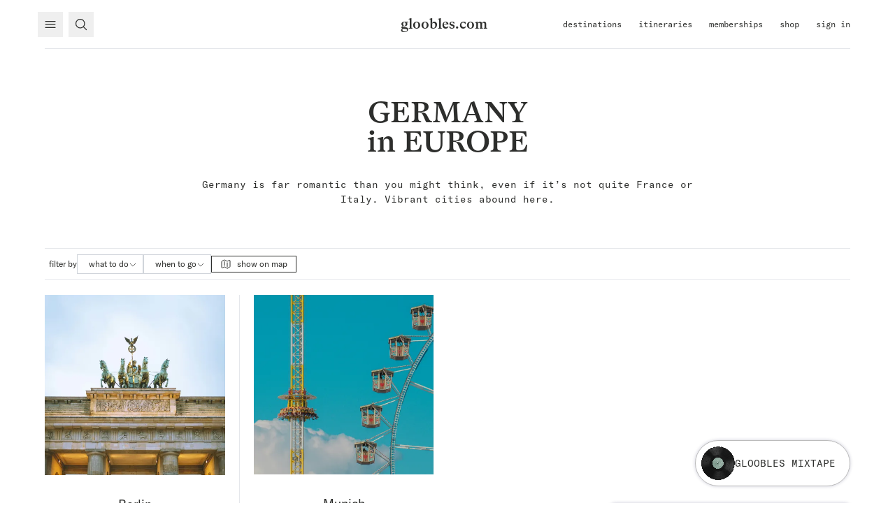

--- FILE ---
content_type: text/html; charset=UTF-8
request_url: https://gloobles.com/destinations/europe/germany
body_size: 49220
content:
<!DOCTYPE html>
<html lang="en" class="scroll-smooth">

<head>
    <meta charset="utf-8">
    <meta name="viewport" content="width=device-width, initial-scale=1, maximum-scale=1.0, user-scalable=no">

    <title inertia>gloobles</title>

    <link rel="apple-touch-icon" sizes="180x180" href="/apple-touch-icon.png">
    <link rel="icon" type="image/png" sizes="32x32" href="/favicon-32x32.png">
    <link rel="icon" type="image/png" sizes="16x16" href="/favicon-16x16.png">
    <link rel="manifest" href="/site.webmanifest">
    <link rel="mask-icon" href="/safari-pinned-tab.svg" color="#7d7d7d">
    <meta name="msapplication-TileColor" content="#ffffff">
    <meta name="theme-color" content="#ffffff">

    <title inertia>gloobles</title>

    <meta property="og:title" content="gloobles" inertia>

    <meta property="twitter:title" content="gloobles" inertia>

    <link rel="canonical" href="https://gloobles.com/destinations/europe/germany" inertia>

<meta name="description" content="">
<meta name="robots" content="">
<meta name="keywords" content="">
<meta property="og:description" content="">
<meta property="og:image" content="">
<meta property="og:image:type" content="">
<meta property="og:image:width" content="">
<meta property="og:image:height" content="">
<meta name="twitter:description" content="">
<meta name="twitter:image" content="">
<meta name="twitter:card" content="summary_large_image">

            <script type="application/ld+json">{"@context":"https://schema.org","@type":"Country","name":"Germany"}</script>
    
    <!-- Scripts -->
    <script type="text/javascript">
    const Ziggy = {"url":"https:\/\/gloobles.com","port":null,"defaults":{},"routes":{"filament.exports.download":{"uri":"filament\/exports\/{export}\/download","methods":["GET","HEAD"],"parameters":["export"],"bindings":{"export":"id"}},"filament.imports.failed-rows.download":{"uri":"filament\/imports\/{import}\/failed-rows\/download","methods":["GET","HEAD"],"parameters":["import"],"bindings":{"import":"id"}},"filament.admin.auth.login":{"uri":"admin\/login","methods":["GET","HEAD"]},"filament.admin.auth.logout":{"uri":"admin\/logout","methods":["POST"]},"filament.admin.pages.dashboard":{"uri":"admin","methods":["GET","HEAD"]},"filament.admin.pages.banner":{"uri":"admin\/banner","methods":["GET","HEAD"]},"filament.admin.pages.destination-settings":{"uri":"admin\/destination-settings","methods":["GET","HEAD"]},"filament.admin.pages.create-purchase-order":{"uri":"admin\/create-purchase-order","methods":["GET","HEAD"]},"filament.admin.pages.manage-free-itinerary":{"uri":"admin\/manage-free-itinerary","methods":["GET","HEAD"]},"filament.admin.pages.manage-spotify-settings":{"uri":"admin\/manage-spotify-settings","methods":["GET","HEAD"]},"filament.admin.pages.reporting":{"uri":"admin\/reporting","methods":["GET","HEAD"]},"filament.admin.pages.search-settings":{"uri":"admin\/search-settings","methods":["GET","HEAD"]},"filament.admin.resources.activities.index":{"uri":"admin\/activities","methods":["GET","HEAD"]},"filament.admin.resources.activities.create":{"uri":"admin\/activities\/create","methods":["GET","HEAD"]},"filament.admin.resources.activities.edit":{"uri":"admin\/activities\/{record}\/edit","methods":["GET","HEAD"],"parameters":["record"]},"filament.admin.resources.activity-titles.index":{"uri":"admin\/activity-titles","methods":["GET","HEAD"]},"filament.admin.resources.activity-titles.create":{"uri":"admin\/activity-titles\/create","methods":["GET","HEAD"]},"filament.admin.resources.activity-titles.edit":{"uri":"admin\/activity-titles\/{record}\/edit","methods":["GET","HEAD"],"parameters":["record"]},"filament.admin.resources.attributes.index":{"uri":"admin\/attributes","methods":["GET","HEAD"]},"filament.admin.resources.attributes.create":{"uri":"admin\/attributes\/create","methods":["GET","HEAD"]},"filament.admin.resources.attributes.edit":{"uri":"admin\/attributes\/{record}\/edit","methods":["GET","HEAD"],"parameters":["record"]},"filament.admin.resources.categories.index":{"uri":"admin\/categories","methods":["GET","HEAD"]},"filament.admin.resources.categories.create":{"uri":"admin\/categories\/create","methods":["GET","HEAD"]},"filament.admin.resources.categories.edit":{"uri":"admin\/categories\/{record}\/edit","methods":["GET","HEAD"],"parameters":["record"]},"filament.admin.resources.countries.index":{"uri":"admin\/countries","methods":["GET","HEAD"]},"filament.admin.resources.countries.create":{"uri":"admin\/countries\/create","methods":["GET","HEAD"]},"filament.admin.resources.countries.edit":{"uri":"admin\/countries\/{record}\/edit","methods":["GET","HEAD"],"parameters":["record"]},"filament.admin.resources.destinations.index":{"uri":"admin\/destinations","methods":["GET","HEAD"]},"filament.admin.resources.destinations.create":{"uri":"admin\/destinations\/create","methods":["GET","HEAD"]},"filament.admin.resources.destinations.edit":{"uri":"admin\/destinations\/{record}\/edit","methods":["GET","HEAD"],"parameters":["record"]},"filament.admin.resources.events.index":{"uri":"admin\/events","methods":["GET","HEAD"]},"filament.admin.resources.events.create":{"uri":"admin\/events\/create","methods":["GET","HEAD"]},"filament.admin.resources.events.edit":{"uri":"admin\/events\/{record}\/edit","methods":["GET","HEAD"],"parameters":["record"]},"filament.admin.resources.icon-packs.index":{"uri":"admin\/icon-packs","methods":["GET","HEAD"]},"filament.admin.resources.icon-packs.edit":{"uri":"admin\/icon-packs\/{record}\/edit","methods":["GET","HEAD"],"parameters":["record"]},"filament.admin.resources.itineraries.index":{"uri":"admin\/itineraries","methods":["GET","HEAD"]},"filament.admin.resources.itineraries.create":{"uri":"admin\/itineraries\/create","methods":["GET","HEAD"]},"filament.admin.resources.itineraries.edit":{"uri":"admin\/itineraries\/{record}\/edit","methods":["GET","HEAD"],"parameters":["record"]},"filament.admin.resources.labels.index":{"uri":"admin\/labels","methods":["GET","HEAD"]},"filament.admin.resources.labels.create":{"uri":"admin\/labels\/create","methods":["GET","HEAD"]},"filament.admin.resources.labels.edit":{"uri":"admin\/labels\/{record}\/edit","methods":["GET","HEAD"],"parameters":["record"]},"filament.admin.resources.memberships.index":{"uri":"admin\/memberships","methods":["GET","HEAD"]},"filament.admin.resources.memberships.create":{"uri":"admin\/memberships\/create","methods":["GET","HEAD"]},"filament.admin.resources.memberships.edit":{"uri":"admin\/memberships\/{record}\/edit","methods":["GET","HEAD"],"parameters":["record"]},"filament.admin.resources.orders.index":{"uri":"admin\/orders","methods":["GET","HEAD"]},"filament.admin.resources.orders.edit":{"uri":"admin\/orders\/{record}\/edit","methods":["GET","HEAD"],"parameters":["record"]},"filament.admin.resources.pages.index":{"uri":"admin\/pages","methods":["GET","HEAD"]},"filament.admin.resources.pages.create":{"uri":"admin\/pages\/create","methods":["GET","HEAD"]},"filament.admin.resources.pages.edit":{"uri":"admin\/pages\/{record}\/edit","methods":["GET","HEAD"],"parameters":["record"]},"filament.admin.resources.posts.index":{"uri":"admin\/posts","methods":["GET","HEAD"]},"filament.admin.resources.posts.create":{"uri":"admin\/posts\/create","methods":["GET","HEAD"]},"filament.admin.resources.posts.edit":{"uri":"admin\/posts\/{record}\/edit","methods":["GET","HEAD"],"parameters":["record"]},"filament.admin.resources.post-verticals.index":{"uri":"admin\/post-verticals","methods":["GET","HEAD"]},"filament.admin.resources.post-verticals.create":{"uri":"admin\/post-verticals\/create","methods":["GET","HEAD"]},"filament.admin.resources.post-verticals.edit":{"uri":"admin\/post-verticals\/{record}\/edit","methods":["GET","HEAD"],"parameters":["record"]},"filament.admin.resources.press-articles.index":{"uri":"admin\/press-articles","methods":["GET","HEAD"]},"filament.admin.resources.press-articles.create":{"uri":"admin\/press-articles\/create","methods":["GET","HEAD"]},"filament.admin.resources.press-articles.edit":{"uri":"admin\/press-articles\/{record}\/edit","methods":["GET","HEAD"],"parameters":["record"]},"filament.admin.resources.products.index":{"uri":"admin\/products","methods":["GET","HEAD"]},"filament.admin.resources.products.create":{"uri":"admin\/products\/create","methods":["GET","HEAD"]},"filament.admin.resources.products.edit":{"uri":"admin\/products\/{record}\/edit","methods":["GET","HEAD"],"parameters":["record"]},"filament.admin.resources.shop-popups.index":{"uri":"admin\/shop-popups","methods":["GET","HEAD"]},"filament.admin.resources.shop-popups.create":{"uri":"admin\/shop-popups\/create","methods":["GET","HEAD"]},"filament.admin.resources.shop-popups.edit":{"uri":"admin\/shop-popups\/{record}\/edit","methods":["GET","HEAD"],"parameters":["record"]},"filament.admin.resources.stamps.index":{"uri":"admin\/stamps","methods":["GET","HEAD"]},"filament.admin.resources.stamps.create":{"uri":"admin\/stamps\/create","methods":["GET","HEAD"]},"filament.admin.resources.stamps.edit":{"uri":"admin\/stamps\/{record}\/edit","methods":["GET","HEAD"],"parameters":["record"]},"filament.admin.resources.tags.index":{"uri":"admin\/tags","methods":["GET","HEAD"]},"filament.admin.resources.tags.create":{"uri":"admin\/tags\/create","methods":["GET","HEAD"]},"filament.admin.resources.tags.edit":{"uri":"admin\/tags\/{record}\/edit","methods":["GET","HEAD"],"parameters":["record"]},"filament.admin.resources.tips.index":{"uri":"admin\/tips","methods":["GET","HEAD"]},"filament.admin.resources.tips.create":{"uri":"admin\/tips\/create","methods":["GET","HEAD"]},"filament.admin.resources.tips.edit":{"uri":"admin\/tips\/{record}\/edit","methods":["GET","HEAD"],"parameters":["record"]},"filament.admin.resources.traveler-types.index":{"uri":"admin\/traveler-types","methods":["GET","HEAD"]},"filament.admin.resources.traveler-types.create":{"uri":"admin\/traveler-types\/create","methods":["GET","HEAD"]},"filament.admin.resources.traveler-types.edit":{"uri":"admin\/traveler-types\/{record}\/edit","methods":["GET","HEAD"],"parameters":["record"]},"filament.admin.resources.users.index":{"uri":"admin\/users","methods":["GET","HEAD"]},"filament.admin.resources.users.create":{"uri":"admin\/users\/create","methods":["GET","HEAD"]},"filament.admin.resources.users.edit":{"uri":"admin\/users\/{record}\/edit","methods":["GET","HEAD"],"parameters":["record"]},"sanctum.csrf-cookie":{"uri":"sanctum\/csrf-cookie","methods":["GET","HEAD"]},"livewire.update":{"uri":"livewire\/update","methods":["POST"]},"livewire.upload-file":{"uri":"livewire\/upload-file","methods":["POST"]},"livewire.preview-file":{"uri":"livewire\/preview-file\/{filename}","methods":["GET","HEAD"],"parameters":["filename"]},"webhooks.mollie.default":{"uri":"webhooks\/mollie","methods":["POST"]},"webhooks.mollie.aftercare":{"uri":"webhooks\/mollie\/aftercare","methods":["POST"]},"webhooks.mollie.first_payment":{"uri":"webhooks\/mollie\/first-payment","methods":["POST"]},"api.search.show":{"uri":"api\/search\/{search}","methods":["GET","HEAD"],"parameters":["search"]},"api.users.index":{"uri":"api\/users","methods":["GET","HEAD"]},"api.users.show":{"uri":"api\/users\/{user}","methods":["GET","HEAD"],"parameters":["user"],"bindings":{"user":"id"}},"api.destinations.index":{"uri":"api\/destinations","methods":["GET","HEAD"]},"api.destinations.show":{"uri":"api\/destinations\/{destination}","methods":["GET","HEAD"],"parameters":["destination"],"bindings":{"destination":"id"}},"api.tips.index":{"uri":"api\/tips","methods":["GET","HEAD"]},"api.tips.show":{"uri":"api\/tips\/{tip}","methods":["GET","HEAD"],"parameters":["tip"]},"api.events.index":{"uri":"api\/events","methods":["GET","HEAD"]},"api.events.show":{"uri":"api\/events\/{event}","methods":["GET","HEAD"],"parameters":["event"],"bindings":{"event":"id"}},"api.posts.index":{"uri":"api\/posts","methods":["GET","HEAD"]},"api.posts.show":{"uri":"api\/posts\/{post}","methods":["GET","HEAD"],"parameters":["post"],"bindings":{"post":"id"}},"api.itineraries.free":{"uri":"api\/itineraries\/free","methods":["GET","HEAD"]},"api.itineraries.index":{"uri":"api\/itineraries","methods":["GET","HEAD"]},"api.itineraries.show":{"uri":"api\/itineraries\/{itinerary}","methods":["GET","HEAD"],"parameters":["itinerary"],"bindings":{"itinerary":"id"}},"api.products.index":{"uri":"api\/products","methods":["GET","HEAD"]},"api.products.show":{"uri":"api\/products\/{product}","methods":["GET","HEAD"],"parameters":["product"],"bindings":{"product":"id"}},"api.users.email":{"uri":"api\/email\/{email}","methods":["GET","HEAD"],"parameters":["email"]},"sign-in":{"uri":"sign-in","methods":["GET","HEAD"]},"register":{"uri":"register","methods":["POST"]},"check-email":{"uri":"check-email","methods":["POST"]},"login":{"uri":"login","methods":["POST"]},"password.email":{"uri":"forgot-password","methods":["POST"]},"password.store":{"uri":"reset-password","methods":["POST"]},"password.request":{"uri":"forgot-password","methods":["GET","HEAD"]},"password.reset":{"uri":"reset-password\/{token}","methods":["GET","HEAD"],"parameters":["token"]},"verification.notice":{"uri":"verify-email","methods":["GET","HEAD"]},"verification.verify":{"uri":"verify-email\/{id}\/{hash}","methods":["GET","HEAD"],"parameters":["id","hash"]},"verification.send":{"uri":"email\/verification-notification","methods":["POST"]},"password.confirm":{"uri":"confirm-password","methods":["GET","HEAD"]},"password.update":{"uri":"password","methods":["PUT"]},"logout":{"uri":"logout","methods":["POST"]},"my-profile.index":{"uri":"my-profile","methods":["GET","HEAD"]},"my-profile.edit":{"uri":"my-profile\/personal-details","methods":["GET","HEAD"]},"my-profile.update":{"uri":"my-profile\/personal-details","methods":["PATCH"]},"my-profile.destroy":{"uri":"my-profile\/personal-details","methods":["DELETE"]},"my-profile.membership":{"uri":"my-profile\/membership","methods":["GET","HEAD"]},"my-profile.friends":{"uri":"my-profile\/friends","methods":["GET","HEAD"]},"my-profile.purchases":{"uri":"my-profile\/purchases","methods":["GET","HEAD"]},"my-profile.posts":{"uri":"my-profile\/posts","methods":["GET","HEAD"]},"my-profile.tips":{"uri":"my-profile\/tips","methods":["GET","HEAD"]},"my-profile.trips":{"uri":"my-profile\/trips","methods":["GET","HEAD"]},"my-profile.travelPreferences.edit":{"uri":"my-profile\/travel-preferences\/edit","methods":["GET","HEAD"]},"my-profile.travelPreferences.update":{"uri":"my-profile\/travel-preferences\/update","methods":["PATCH"]},"user.tips.index":{"uri":"bookmarks","methods":["GET","HEAD"]},"favorite.store":{"uri":"{type}\/{id}\/favorite","methods":["PUT"],"wheres":{"type":"post|tip|user|itinerary"},"parameters":["type","id"]},"favorite.destroy":{"uri":"{type}\/{id}\/favorite","methods":["DELETE"],"wheres":{"type":"post|tip|user|itinerary"},"parameters":["type","id"]},"shop.profile.check":{"uri":"shop\/{product}\/shipping","methods":["GET","HEAD"],"parameters":["product"],"bindings":{"product":"slug"}},"shop.profile.update":{"uri":"shop\/{product}\/shipping","methods":["PATCH"],"parameters":["product"],"bindings":{"product":"slug"}},"shop.checkout":{"uri":"shop\/{product}\/checkout","methods":["GET","HEAD"],"parameters":["product"],"bindings":{"product":"slug"}},"shop.order.complete":{"uri":"shop\/{order}\/order\/complete","methods":["GET","HEAD"],"parameters":["order"],"bindings":{"order":"id"}},"shop.index":{"uri":"shop","methods":["GET","HEAD"]},"shop.show":{"uri":"shop\/{product}","methods":["GET","HEAD"],"parameters":["product"],"bindings":{"product":"slug"}},"memberships.index":{"uri":"memberships","methods":["GET","HEAD"]},"memberships.checkout-complete":{"uri":"memberships\/checkout-complete","methods":["GET","HEAD"]},"memberships.cancelled":{"uri":"memberships\/cancelled","methods":["GET","HEAD"]},"memberships.cancel":{"uri":"memberships\/cancel","methods":["GET","HEAD"]},"memberships.cancelling":{"uri":"memberships\/cancelling","methods":["POST"]},"memberships.subscribe":{"uri":"memberships\/{plan}\/subscribe","methods":["GET","HEAD"],"parameters":["plan"]},"memberships.apply":{"uri":"memberships\/{membership}\/{step?}","methods":["GET","HEAD"],"parameters":["membership","step"],"bindings":{"membership":"name"}},"home":{"uri":"\/","methods":["GET","HEAD"]},"itineraries.index":{"uri":"itineraries","methods":["GET","HEAD"]},"itineraries.show":{"uri":"itineraries\/{itinerary}","methods":["GET","HEAD"],"parameters":["itinerary"],"bindings":{"itinerary":"slug"}},"itineraries.buy":{"uri":"itineraries\/{itinerary}\/buy\/{step?}","methods":["GET","HEAD"],"parameters":["itinerary","step"],"bindings":{"itinerary":"slug"}},"itineraries.checkout-complete":{"uri":"itineraries\/{itinerary}\/checkout-complete","methods":["GET","HEAD"],"parameters":["itinerary"],"bindings":{"itinerary":"slug"}},"itineraries.checkout":{"uri":"itineraries\/{itinerary}\/checkout","methods":["GET","HEAD"],"parameters":["itinerary"],"bindings":{"itinerary":"slug"}},"destinations.index":{"uri":"destinations","methods":["GET","HEAD"]},"destinations.path":{"uri":"destinations\/{path?}","methods":["GET","HEAD"],"wheres":{"path":"(.*)"},"parameters":["path"]},"destinations.short.show":{"uri":"d\/{destination}","methods":["GET","HEAD"],"parameters":["destination"],"bindings":{"destination":"slug"}},"tips.short.show":{"uri":"t\/{tip}","methods":["GET","HEAD"],"parameters":["tip"],"bindings":{"tip":"slug"}},"users.index":{"uri":"friends","methods":["GET","HEAD"]},"users.show":{"uri":"friends\/{user}","methods":["GET","HEAD"],"parameters":["user"],"bindings":{"user":"slug"}},"posts.index":{"uri":"the-journal","methods":["GET","HEAD"]},"posts.show":{"uri":"the-journal\/{post}","methods":["GET","HEAD"],"parameters":["post"],"bindings":{"post":"slug"}},"events.index":{"uri":"whats-on-when","methods":["GET","HEAD"]},"search.index":{"uri":"search","methods":["GET","HEAD"]},"newsletter.subscribe":{"uri":"newsletter\/subscribe","methods":["POST"]},"about.index":{"uri":"about-us","methods":["GET","HEAD"]},"journey.index":{"uri":"bespoke-journeys","methods":["GET","HEAD"]},"pages.show":{"uri":"{page}","methods":["GET","HEAD"],"wheres":{"page":"^(?!telescope).*$"},"parameters":["page"],"bindings":{"page":"slug"}},"webhooks.mollie-single-checkout.handle":{"uri":"webhooks\/mollie-single-checkout","methods":["POST"]}}};

    !function(t,r){"object"==typeof exports&&"undefined"!=typeof module?module.exports=r():"function"==typeof define&&define.amd?define(r):(t||self).route=r()}(this,function(){function t(t,r){for(var e=0;e<r.length;e++){var n=r[e];n.enumerable=n.enumerable||!1,n.configurable=!0,"value"in n&&(n.writable=!0),Object.defineProperty(t,"symbol"==typeof(o=function(t,r){if("object"!=typeof t||null===t)return t;var e=t[Symbol.toPrimitive];if(void 0!==e){var n=e.call(t,"string");if("object"!=typeof n)return n;throw new TypeError("@@toPrimitive must return a primitive value.")}return String(t)}(n.key))?o:String(o),n)}var o}function r(r,e,n){return e&&t(r.prototype,e),n&&t(r,n),Object.defineProperty(r,"prototype",{writable:!1}),r}function e(){return e=Object.assign?Object.assign.bind():function(t){for(var r=1;r<arguments.length;r++){var e=arguments[r];for(var n in e)Object.prototype.hasOwnProperty.call(e,n)&&(t[n]=e[n])}return t},e.apply(this,arguments)}function n(t){return n=Object.setPrototypeOf?Object.getPrototypeOf.bind():function(t){return t.__proto__||Object.getPrototypeOf(t)},n(t)}function o(t,r){return o=Object.setPrototypeOf?Object.setPrototypeOf.bind():function(t,r){return t.__proto__=r,t},o(t,r)}function i(t,r,e){return i=function(){if("undefined"==typeof Reflect||!Reflect.construct)return!1;if(Reflect.construct.sham)return!1;if("function"==typeof Proxy)return!0;try{return Boolean.prototype.valueOf.call(Reflect.construct(Boolean,[],function(){})),!0}catch(t){return!1}}()?Reflect.construct.bind():function(t,r,e){var n=[null];n.push.apply(n,r);var i=new(Function.bind.apply(t,n));return e&&o(i,e.prototype),i},i.apply(null,arguments)}function u(t){var r="function"==typeof Map?new Map:void 0;return u=function(t){if(null===t||-1===Function.toString.call(t).indexOf("[native code]"))return t;if("function"!=typeof t)throw new TypeError("Super expression must either be null or a function");if(void 0!==r){if(r.has(t))return r.get(t);r.set(t,e)}function e(){return i(t,arguments,n(this).constructor)}return e.prototype=Object.create(t.prototype,{constructor:{value:e,enumerable:!1,writable:!0,configurable:!0}}),o(e,t)},u(t)}var f=String.prototype.replace,a=/%20/g,c="RFC3986",l={default:c,formatters:{RFC1738:function(t){return f.call(t,a,"+")},RFC3986:function(t){return String(t)}},RFC1738:"RFC1738",RFC3986:c},s=Object.prototype.hasOwnProperty,v=Array.isArray,p=function(){for(var t=[],r=0;r<256;++r)t.push("%"+((r<16?"0":"")+r.toString(16)).toUpperCase());return t}(),y=function(t,r){for(var e=r&&r.plainObjects?Object.create(null):{},n=0;n<t.length;++n)void 0!==t[n]&&(e[n]=t[n]);return e},d={arrayToObject:y,assign:function(t,r){return Object.keys(r).reduce(function(t,e){return t[e]=r[e],t},t)},combine:function(t,r){return[].concat(t,r)},compact:function(t){for(var r=[{obj:{o:t},prop:"o"}],e=[],n=0;n<r.length;++n)for(var o=r[n],i=o.obj[o.prop],u=Object.keys(i),f=0;f<u.length;++f){var a=u[f],c=i[a];"object"==typeof c&&null!==c&&-1===e.indexOf(c)&&(r.push({obj:i,prop:a}),e.push(c))}return function(t){for(;t.length>1;){var r=t.pop(),e=r.obj[r.prop];if(v(e)){for(var n=[],o=0;o<e.length;++o)void 0!==e[o]&&n.push(e[o]);r.obj[r.prop]=n}}}(r),t},decode:function(t,r,e){var n=t.replace(/\+/g," ");if("iso-8859-1"===e)return n.replace(/%[0-9a-f]{2}/gi,unescape);try{return decodeURIComponent(n)}catch(t){return n}},encode:function(t,r,e,n,o){if(0===t.length)return t;var i=t;if("symbol"==typeof t?i=Symbol.prototype.toString.call(t):"string"!=typeof t&&(i=String(t)),"iso-8859-1"===e)return escape(i).replace(/%u[0-9a-f]{4}/gi,function(t){return"%26%23"+parseInt(t.slice(2),16)+"%3B"});for(var u="",f=0;f<i.length;++f){var a=i.charCodeAt(f);45===a||46===a||95===a||126===a||a>=48&&a<=57||a>=65&&a<=90||a>=97&&a<=122||o===l.RFC1738&&(40===a||41===a)?u+=i.charAt(f):a<128?u+=p[a]:a<2048?u+=p[192|a>>6]+p[128|63&a]:a<55296||a>=57344?u+=p[224|a>>12]+p[128|a>>6&63]+p[128|63&a]:(a=65536+((1023&a)<<10|1023&i.charCodeAt(f+=1)),u+=p[240|a>>18]+p[128|a>>12&63]+p[128|a>>6&63]+p[128|63&a])}return u},isBuffer:function(t){return!(!t||"object"!=typeof t||!(t.constructor&&t.constructor.isBuffer&&t.constructor.isBuffer(t)))},isRegExp:function(t){return"[object RegExp]"===Object.prototype.toString.call(t)},maybeMap:function(t,r){if(v(t)){for(var e=[],n=0;n<t.length;n+=1)e.push(r(t[n]));return e}return r(t)},merge:function t(r,e,n){if(!e)return r;if("object"!=typeof e){if(v(r))r.push(e);else{if(!r||"object"!=typeof r)return[r,e];(n&&(n.plainObjects||n.allowPrototypes)||!s.call(Object.prototype,e))&&(r[e]=!0)}return r}if(!r||"object"!=typeof r)return[r].concat(e);var o=r;return v(r)&&!v(e)&&(o=y(r,n)),v(r)&&v(e)?(e.forEach(function(e,o){if(s.call(r,o)){var i=r[o];i&&"object"==typeof i&&e&&"object"==typeof e?r[o]=t(i,e,n):r.push(e)}else r[o]=e}),r):Object.keys(e).reduce(function(r,o){var i=e[o];return r[o]=s.call(r,o)?t(r[o],i,n):i,r},o)}},b=Object.prototype.hasOwnProperty,h={brackets:function(t){return t+"[]"},comma:"comma",indices:function(t,r){return t+"["+r+"]"},repeat:function(t){return t}},g=Array.isArray,m=String.prototype.split,j=Array.prototype.push,w=function(t,r){j.apply(t,g(r)?r:[r])},O=Date.prototype.toISOString,E=l.default,R={addQueryPrefix:!1,allowDots:!1,charset:"utf-8",charsetSentinel:!1,delimiter:"&",encode:!0,encoder:d.encode,encodeValuesOnly:!1,format:E,formatter:l.formatters[E],indices:!1,serializeDate:function(t){return O.call(t)},skipNulls:!1,strictNullHandling:!1},S=function t(r,e,n,o,i,u,f,a,c,l,s,v,p,y){var b,h=r;if("function"==typeof f?h=f(e,h):h instanceof Date?h=l(h):"comma"===n&&g(h)&&(h=d.maybeMap(h,function(t){return t instanceof Date?l(t):t})),null===h){if(o)return u&&!p?u(e,R.encoder,y,"key",s):e;h=""}if("string"==typeof(b=h)||"number"==typeof b||"boolean"==typeof b||"symbol"==typeof b||"bigint"==typeof b||d.isBuffer(h)){if(u){var j=p?e:u(e,R.encoder,y,"key",s);if("comma"===n&&p){for(var O=m.call(String(h),","),E="",S=0;S<O.length;++S)E+=(0===S?"":",")+v(u(O[S],R.encoder,y,"value",s));return[v(j)+"="+E]}return[v(j)+"="+v(u(h,R.encoder,y,"value",s))]}return[v(e)+"="+v(String(h))]}var T,k=[];if(void 0===h)return k;if("comma"===n&&g(h))T=[{value:h.length>0?h.join(",")||null:void 0}];else if(g(f))T=f;else{var x=Object.keys(h);T=a?x.sort(a):x}for(var N=0;N<T.length;++N){var C=T[N],A="object"==typeof C&&void 0!==C.value?C.value:h[C];if(!i||null!==A){var D=g(h)?"function"==typeof n?n(e,C):e:e+(c?"."+C:"["+C+"]");w(k,t(A,D,n,o,i,u,f,a,c,l,s,v,p,y))}}return k},T=Object.prototype.hasOwnProperty,k=Array.isArray,x={allowDots:!1,allowPrototypes:!1,arrayLimit:20,charset:"utf-8",charsetSentinel:!1,comma:!1,decoder:d.decode,delimiter:"&",depth:5,ignoreQueryPrefix:!1,interpretNumericEntities:!1,parameterLimit:1e3,parseArrays:!0,plainObjects:!1,strictNullHandling:!1},N=function(t){return t.replace(/&#(\d+);/g,function(t,r){return String.fromCharCode(parseInt(r,10))})},C=function(t,r){return t&&"string"==typeof t&&r.comma&&t.indexOf(",")>-1?t.split(","):t},A=function(t,r,e,n){if(t){var o=e.allowDots?t.replace(/\.([^.[]+)/g,"[$1]"):t,i=/(\[[^[\]]*])/g,u=e.depth>0&&/(\[[^[\]]*])/.exec(o),f=u?o.slice(0,u.index):o,a=[];if(f){if(!e.plainObjects&&T.call(Object.prototype,f)&&!e.allowPrototypes)return;a.push(f)}for(var c=0;e.depth>0&&null!==(u=i.exec(o))&&c<e.depth;){if(c+=1,!e.plainObjects&&T.call(Object.prototype,u[1].slice(1,-1))&&!e.allowPrototypes)return;a.push(u[1])}return u&&a.push("["+o.slice(u.index)+"]"),function(t,r,e,n){for(var o=n?r:C(r,e),i=t.length-1;i>=0;--i){var u,f=t[i];if("[]"===f&&e.parseArrays)u=[].concat(o);else{u=e.plainObjects?Object.create(null):{};var a="["===f.charAt(0)&&"]"===f.charAt(f.length-1)?f.slice(1,-1):f,c=parseInt(a,10);e.parseArrays||""!==a?!isNaN(c)&&f!==a&&String(c)===a&&c>=0&&e.parseArrays&&c<=e.arrayLimit?(u=[])[c]=o:"__proto__"!==a&&(u[a]=o):u={0:o}}o=u}return o}(a,r,e,n)}},D=function(t,r){var e=function(t){if(!t)return x;if(null!=t.decoder&&"function"!=typeof t.decoder)throw new TypeError("Decoder has to be a function.");if(void 0!==t.charset&&"utf-8"!==t.charset&&"iso-8859-1"!==t.charset)throw new TypeError("The charset option must be either utf-8, iso-8859-1, or undefined");return{allowDots:void 0===t.allowDots?x.allowDots:!!t.allowDots,allowPrototypes:"boolean"==typeof t.allowPrototypes?t.allowPrototypes:x.allowPrototypes,arrayLimit:"number"==typeof t.arrayLimit?t.arrayLimit:x.arrayLimit,charset:void 0===t.charset?x.charset:t.charset,charsetSentinel:"boolean"==typeof t.charsetSentinel?t.charsetSentinel:x.charsetSentinel,comma:"boolean"==typeof t.comma?t.comma:x.comma,decoder:"function"==typeof t.decoder?t.decoder:x.decoder,delimiter:"string"==typeof t.delimiter||d.isRegExp(t.delimiter)?t.delimiter:x.delimiter,depth:"number"==typeof t.depth||!1===t.depth?+t.depth:x.depth,ignoreQueryPrefix:!0===t.ignoreQueryPrefix,interpretNumericEntities:"boolean"==typeof t.interpretNumericEntities?t.interpretNumericEntities:x.interpretNumericEntities,parameterLimit:"number"==typeof t.parameterLimit?t.parameterLimit:x.parameterLimit,parseArrays:!1!==t.parseArrays,plainObjects:"boolean"==typeof t.plainObjects?t.plainObjects:x.plainObjects,strictNullHandling:"boolean"==typeof t.strictNullHandling?t.strictNullHandling:x.strictNullHandling}}(r);if(""===t||null==t)return e.plainObjects?Object.create(null):{};for(var n="string"==typeof t?function(t,r){var e,n={},o=(r.ignoreQueryPrefix?t.replace(/^\?/,""):t).split(r.delimiter,Infinity===r.parameterLimit?void 0:r.parameterLimit),i=-1,u=r.charset;if(r.charsetSentinel)for(e=0;e<o.length;++e)0===o[e].indexOf("utf8=")&&("utf8=%E2%9C%93"===o[e]?u="utf-8":"utf8=%26%2310003%3B"===o[e]&&(u="iso-8859-1"),i=e,e=o.length);for(e=0;e<o.length;++e)if(e!==i){var f,a,c=o[e],l=c.indexOf("]="),s=-1===l?c.indexOf("="):l+1;-1===s?(f=r.decoder(c,x.decoder,u,"key"),a=r.strictNullHandling?null:""):(f=r.decoder(c.slice(0,s),x.decoder,u,"key"),a=d.maybeMap(C(c.slice(s+1),r),function(t){return r.decoder(t,x.decoder,u,"value")})),a&&r.interpretNumericEntities&&"iso-8859-1"===u&&(a=N(a)),c.indexOf("[]=")>-1&&(a=k(a)?[a]:a),n[f]=T.call(n,f)?d.combine(n[f],a):a}return n}(t,e):t,o=e.plainObjects?Object.create(null):{},i=Object.keys(n),u=0;u<i.length;++u){var f=i[u],a=A(f,n[f],e,"string"==typeof t);o=d.merge(o,a,e)}return d.compact(o)},$=/*#__PURE__*/function(){function t(t,r,e){var n,o;this.name=t,this.definition=r,this.bindings=null!=(n=r.bindings)?n:{},this.wheres=null!=(o=r.wheres)?o:{},this.config=e}var e=t.prototype;return e.matchesUrl=function(t){var r=this;if(!this.definition.methods.includes("GET"))return!1;var e=this.template.replace(/(\/?){([^}?]*)(\??)}/g,function(t,e,n,o){var i,u="(?<"+n+">"+((null==(i=r.wheres[n])?void 0:i.replace(/(^\^)|(\$$)/g,""))||"[^/?]+")+")";return o?"("+e+u+")?":""+e+u}).replace(/^\w+:\/\//,""),n=t.replace(/^\w+:\/\//,"").split("?"),o=n[0],i=n[1],u=new RegExp("^"+e+"/?$").exec(decodeURI(o));if(u){for(var f in u.groups)u.groups[f]="string"==typeof u.groups[f]?decodeURIComponent(u.groups[f]):u.groups[f];return{params:u.groups,query:D(i)}}return!1},e.compile=function(t){var r=this;return this.parameterSegments.length?this.template.replace(/{([^}?]+)(\??)}/g,function(e,n,o){var i,u;if(!o&&[null,void 0].includes(t[n]))throw new Error("Ziggy error: '"+n+"' parameter is required for route '"+r.name+"'.");if(r.wheres[n]&&!new RegExp("^"+(o?"("+r.wheres[n]+")?":r.wheres[n])+"$").test(null!=(u=t[n])?u:""))throw new Error("Ziggy error: '"+n+"' parameter does not match required format '"+r.wheres[n]+"' for route '"+r.name+"'.");return encodeURI(null!=(i=t[n])?i:"").replace(/%7C/g,"|").replace(/%25/g,"%").replace(/\$/g,"%24")}).replace(this.origin+"//",this.origin+"/").replace(/\/+$/,""):this.template},r(t,[{key:"template",get:function(){var t=(this.origin+"/"+this.definition.uri).replace(/\/+$/,"");return""===t?"/":t}},{key:"origin",get:function(){return this.config.absolute?this.definition.domain?""+this.config.url.match(/^\w+:\/\//)[0]+this.definition.domain+(this.config.port?":"+this.config.port:""):this.config.url:""}},{key:"parameterSegments",get:function(){var t,r;return null!=(t=null==(r=this.template.match(/{[^}?]+\??}/g))?void 0:r.map(function(t){return{name:t.replace(/{|\??}/g,""),required:!/\?}$/.test(t)}}))?t:[]}}]),t}(),F=/*#__PURE__*/function(t){var n,i;function u(r,n,o,i){var u;if(void 0===o&&(o=!0),(u=t.call(this)||this).t=null!=i?i:"undefined"!=typeof Ziggy?Ziggy:null==globalThis?void 0:globalThis.Ziggy,u.t=e({},u.t,{absolute:o}),r){if(!u.t.routes[r])throw new Error("Ziggy error: route '"+r+"' is not in the route list.");u.i=new $(r,u.t.routes[r],u.t),u.u=u.l(n)}return u}i=t,(n=u).prototype=Object.create(i.prototype),n.prototype.constructor=n,o(n,i);var f=u.prototype;return f.toString=function(){var t=this,r=Object.keys(this.u).filter(function(r){return!t.i.parameterSegments.some(function(t){return t.name===r})}).filter(function(t){return"_query"!==t}).reduce(function(r,n){var o;return e({},r,((o={})[n]=t.u[n],o))},{});return this.i.compile(this.u)+function(t,r){var e,n=t,o=function(t){if(!t)return R;if(null!=t.encoder&&"function"!=typeof t.encoder)throw new TypeError("Encoder has to be a function.");var r=t.charset||R.charset;if(void 0!==t.charset&&"utf-8"!==t.charset&&"iso-8859-1"!==t.charset)throw new TypeError("The charset option must be either utf-8, iso-8859-1, or undefined");var e=l.default;if(void 0!==t.format){if(!b.call(l.formatters,t.format))throw new TypeError("Unknown format option provided.");e=t.format}var n=l.formatters[e],o=R.filter;return("function"==typeof t.filter||g(t.filter))&&(o=t.filter),{addQueryPrefix:"boolean"==typeof t.addQueryPrefix?t.addQueryPrefix:R.addQueryPrefix,allowDots:void 0===t.allowDots?R.allowDots:!!t.allowDots,charset:r,charsetSentinel:"boolean"==typeof t.charsetSentinel?t.charsetSentinel:R.charsetSentinel,delimiter:void 0===t.delimiter?R.delimiter:t.delimiter,encode:"boolean"==typeof t.encode?t.encode:R.encode,encoder:"function"==typeof t.encoder?t.encoder:R.encoder,encodeValuesOnly:"boolean"==typeof t.encodeValuesOnly?t.encodeValuesOnly:R.encodeValuesOnly,filter:o,format:e,formatter:n,serializeDate:"function"==typeof t.serializeDate?t.serializeDate:R.serializeDate,skipNulls:"boolean"==typeof t.skipNulls?t.skipNulls:R.skipNulls,sort:"function"==typeof t.sort?t.sort:null,strictNullHandling:"boolean"==typeof t.strictNullHandling?t.strictNullHandling:R.strictNullHandling}}(r);"function"==typeof o.filter?n=(0,o.filter)("",n):g(o.filter)&&(e=o.filter);var i=[];if("object"!=typeof n||null===n)return"";var u=h[r&&r.arrayFormat in h?r.arrayFormat:r&&"indices"in r?r.indices?"indices":"repeat":"indices"];e||(e=Object.keys(n)),o.sort&&e.sort(o.sort);for(var f=0;f<e.length;++f){var a=e[f];o.skipNulls&&null===n[a]||w(i,S(n[a],a,u,o.strictNullHandling,o.skipNulls,o.encode?o.encoder:null,o.filter,o.sort,o.allowDots,o.serializeDate,o.format,o.formatter,o.encodeValuesOnly,o.charset))}var c=i.join(o.delimiter),s=!0===o.addQueryPrefix?"?":"";return o.charsetSentinel&&(s+="iso-8859-1"===o.charset?"utf8=%26%2310003%3B&":"utf8=%E2%9C%93&"),c.length>0?s+c:""}(e({},r,this.u._query),{addQueryPrefix:!0,arrayFormat:"indices",encodeValuesOnly:!0,skipNulls:!0,encoder:function(t,r){return"boolean"==typeof t?Number(t):r(t)}})},f.v=function(t){var r=this;t?this.t.absolute&&t.startsWith("/")&&(t=this.p().host+t):t=this.h();var n={},o=Object.entries(this.t.routes).find(function(e){return n=new $(e[0],e[1],r.t).matchesUrl(t)})||[void 0,void 0];return e({name:o[0]},n,{route:o[1]})},f.h=function(){var t=this.p(),r=t.pathname,e=t.search;return(this.t.absolute?t.host+r:r.replace(this.t.url.replace(/^\w*:\/\/[^/]+/,""),"").replace(/^\/+/,"/"))+e},f.current=function(t,r){var n=this.v(),o=n.name,i=n.params,u=n.query,f=n.route;if(!t)return o;var a=new RegExp("^"+t.replace(/\./g,"\\.").replace(/\*/g,".*")+"$").test(o);if([null,void 0].includes(r)||!a)return a;var c=new $(o,f,this.t);r=this.l(r,c);var l=e({},i,u);return!(!Object.values(r).every(function(t){return!t})||Object.values(l).some(function(t){return void 0!==t}))||function t(r,e){return Object.entries(r).every(function(r){var n=r[0],o=r[1];return Array.isArray(o)&&Array.isArray(e[n])?o.every(function(t){return e[n].includes(t)}):"object"==typeof o&&"object"==typeof e[n]&&null!==o&&null!==e[n]?t(o,e[n]):e[n]==o})}(r,l)},f.p=function(){var t,r,e,n,o,i,u="undefined"!=typeof window?window.location:{},f=u.host,a=u.pathname,c=u.search;return{host:null!=(t=null==(r=this.t.location)?void 0:r.host)?t:void 0===f?"":f,pathname:null!=(e=null==(n=this.t.location)?void 0:n.pathname)?e:void 0===a?"":a,search:null!=(o=null==(i=this.t.location)?void 0:i.search)?o:void 0===c?"":c}},f.has=function(t){return Object.keys(this.t.routes).includes(t)},f.l=function(t,r){var n=this;void 0===t&&(t={}),void 0===r&&(r=this.i),null!=t||(t={}),t=["string","number"].includes(typeof t)?[t]:t;var o=r.parameterSegments.filter(function(t){return!n.t.defaults[t.name]});if(Array.isArray(t))t=t.reduce(function(t,r,n){var i,u;return e({},t,o[n]?((i={})[o[n].name]=r,i):"object"==typeof r?r:((u={})[r]="",u))},{});else if(1===o.length&&!t[o[0].name]&&(t.hasOwnProperty(Object.values(r.bindings)[0])||t.hasOwnProperty("id"))){var i;(i={})[o[0].name]=t,t=i}return e({},this.g(r),this.m(t,r))},f.g=function(t){var r=this;return t.parameterSegments.filter(function(t){return r.t.defaults[t.name]}).reduce(function(t,n,o){var i,u=n.name;return e({},t,((i={})[u]=r.t.defaults[u],i))},{})},f.m=function(t,r){var n=r.bindings,o=r.parameterSegments;return Object.entries(t).reduce(function(t,r){var i,u,f=r[0],a=r[1];if(!a||"object"!=typeof a||Array.isArray(a)||!o.some(function(t){return t.name===f}))return e({},t,((u={})[f]=a,u));if(!a.hasOwnProperty(n[f])){if(!a.hasOwnProperty("id"))throw new Error("Ziggy error: object passed as '"+f+"' parameter is missing route model binding key '"+n[f]+"'.");n[f]="id"}return e({},t,((i={})[f]=a[n[f]],i))},{})},f.valueOf=function(){return this.toString()},f.check=function(t){return this.has(t)},r(u,[{key:"params",get:function(){var t=this.v();return e({},t.params,t.query)}}]),u}(/*#__PURE__*/u(String));return function(t,r,e,n){var o=new F(t,r,e,n);return t?o.toString():o}});

</script>    <link
            href="/css/filament/forms/forms.css?v=3.3.33.0"
            rel="stylesheet"
            data-navigate-track
        />
                <link
            href="/css/filament/support/support.css?v=3.3.33.0"
            rel="stylesheet"
            data-navigate-track
        />
    
<style>
    :root {
         --danger-50:254, 242, 242;  --danger-100:254, 226, 226;  --danger-200:254, 202, 202;  --danger-300:252, 165, 165;  --danger-400:248, 113, 113;  --danger-500:239, 68, 68;  --danger-600:220, 38, 38;  --danger-700:185, 28, 28;  --danger-800:153, 27, 27;  --danger-900:127, 29, 29;  --danger-950:69, 10, 10;  --gray-50:250, 250, 250;  --gray-100:244, 244, 245;  --gray-200:228, 228, 231;  --gray-300:212, 212, 216;  --gray-400:161, 161, 170;  --gray-500:113, 113, 122;  --gray-600:82, 82, 91;  --gray-700:63, 63, 70;  --gray-800:39, 39, 42;  --gray-900:24, 24, 27;  --gray-950:9, 9, 11;  --info-50:239, 246, 255;  --info-100:219, 234, 254;  --info-200:191, 219, 254;  --info-300:147, 197, 253;  --info-400:96, 165, 250;  --info-500:59, 130, 246;  --info-600:37, 99, 235;  --info-700:29, 78, 216;  --info-800:30, 64, 175;  --info-900:30, 58, 138;  --info-950:23, 37, 84;  --primary-50:255, 251, 235;  --primary-100:254, 243, 199;  --primary-200:253, 230, 138;  --primary-300:252, 211, 77;  --primary-400:251, 191, 36;  --primary-500:245, 158, 11;  --primary-600:217, 119, 6;  --primary-700:180, 83, 9;  --primary-800:146, 64, 14;  --primary-900:120, 53, 15;  --primary-950:69, 26, 3;  --success-50:240, 253, 244;  --success-100:220, 252, 231;  --success-200:187, 247, 208;  --success-300:134, 239, 172;  --success-400:74, 222, 128;  --success-500:34, 197, 94;  --success-600:22, 163, 74;  --success-700:21, 128, 61;  --success-800:22, 101, 52;  --success-900:20, 83, 45;  --success-950:5, 46, 22;  --warning-50:255, 251, 235;  --warning-100:254, 243, 199;  --warning-200:253, 230, 138;  --warning-300:252, 211, 77;  --warning-400:251, 191, 36;  --warning-500:245, 158, 11;  --warning-600:217, 119, 6;  --warning-700:180, 83, 9;  --warning-800:146, 64, 14;  --warning-900:120, 53, 15;  --warning-950:69, 26, 3;     }
</style>
    <link rel="preload" as="style" href="/build/assets/app-CkBnZ22w.css" /><link rel="preload" as="style" href="/build/assets/RegisterLoginForm-C9ia4iih.css" /><link rel="preload" as="style" href="/build/assets/InputLabel-B0G5mej6.css" /><link rel="modulepreload" href="/build/assets/app-C5X1kZUE.js" /><link rel="modulepreload" href="/build/assets/Show-C69vdp23.js" /><link rel="modulepreload" href="/build/assets/PublicLayout-Dooa-a9Y.js" /><link rel="modulepreload" href="/build/assets/NavBar-Cp4IbMx6.js" /><link rel="modulepreload" href="/build/assets/Heading1-DIQP0-0v.js" /><link rel="modulepreload" href="/build/assets/GridItem-R60EYDft.js" /><link rel="modulepreload" href="/build/assets/DestinationTile-D_3eYso5.js" /><link rel="modulepreload" href="/build/assets/DestinationsMap-C8VcM9Yt.js" /><link rel="modulepreload" href="/build/assets/Paginator-C9VlpQX0.js" /><link rel="modulepreload" href="/build/assets/ViewMode-UYcC13b0.js" /><link rel="modulepreload" href="/build/assets/Spinner-DP5KJCwa.js" /><link rel="modulepreload" href="/build/assets/DropdownLink-CRwflP7J.js" /><link rel="modulepreload" href="/build/assets/ChevronDownIcon-CtEUxiDm.js" /><link rel="modulepreload" href="/build/assets/SpotifyPopup-Cz_ecCsT.js" /><link rel="modulepreload" href="/build/assets/ApplicationLogo-ChtVJxtT.js" /><link rel="modulepreload" href="/build/assets/NewsletterSubscribeBar-BQEG0IK9.js" /><link rel="modulepreload" href="/build/assets/InputError-CkcJHzuV.js" /><link rel="modulepreload" href="/build/assets/TextInput-Qv9HhdYG.js" /><link rel="modulepreload" href="/build/assets/SecondaryButton-DRJsbOUH.js" /><link rel="modulepreload" href="/build/assets/XMarkIcon-DbgE6COO.js" /><link rel="modulepreload" href="/build/assets/_plugin-vue_export-helper-DlAUqK2U.js" /><link rel="modulepreload" href="/build/assets/Modal-DDR3MLVk.js" /><link rel="modulepreload" href="/build/assets/Heading4-C_9ftIxf.js" /><link rel="modulepreload" href="/build/assets/RegisterLoginForm-B1bzD7TG.js" /><link rel="modulepreload" href="/build/assets/InputLabel-DGQ9KJDp.js" /><link rel="modulepreload" href="/build/assets/PrimaryButton-CqDda5fV.js" /><link rel="modulepreload" href="/build/assets/Checkbox-C2mR1bVB.js" /><link rel="modulepreload" href="/build/assets/MagnifyingGlassIcon-B60fVaCc.js" /><link rel="modulepreload" href="/build/assets/Heading2-Bym_HAe1.js" /><link rel="modulepreload" href="/build/assets/Heading3-CPrCGYam.js" /><link rel="modulepreload" href="/build/assets/HoverableImage-BSNQknQI.js" /><link rel="modulepreload" href="/build/assets/Tile-DoMotH_u.js" /><link rel="modulepreload" href="/build/assets/index-BEmfUPud.js" /><link rel="stylesheet" href="/build/assets/app-CkBnZ22w.css" data-navigate-track="reload" /><link rel="stylesheet" href="/build/assets/RegisterLoginForm-C9ia4iih.css" data-navigate-track="reload" /><link rel="stylesheet" href="/build/assets/InputLabel-B0G5mej6.css" data-navigate-track="reload" /><script type="module" src="/build/assets/app-C5X1kZUE.js" data-navigate-track="reload"></script><script type="module" src="/build/assets/Show-C69vdp23.js" data-navigate-track="reload"></script>    
        <!-- Google tag (gtag.js) -->
    <script async src="https://www.googletagmanager.com/gtag/js?id=G-V4DWXHPWPM"></script>
    <script>
        window.dataLayer = window.dataLayer || [];

        function gtag() {
            dataLayer.push(arguments);
        }
        gtag('js', new Date());
        gtag('config', 'G-V4DWXHPWPM');
    </script>
    </head>

<body class="font-sans antialiased">
    <div id="app" data-page="{&quot;component&quot;:&quot;Destinations\/Show&quot;,&quot;props&quot;:{&quot;errors&quot;:{},&quot;env&quot;:&quot;production&quot;,&quot;auth&quot;:{&quot;user&quot;:null,&quot;userApplicationRoles&quot;:null,&quot;userMembership&quot;:null,&quot;userSubscription&quot;:null},&quot;memberships&quot;:[{&quot;id&quot;:1,&quot;name&quot;:&quot;voyager&quot;,&quot;price&quot;:0,&quot;description&quot;:null,&quot;plan&quot;:&quot;voyager&quot;,&quot;interval&quot;:1,&quot;period&quot;:&quot;year&quot;,&quot;published&quot;:true,&quot;media&quot;:[{&quot;id&quot;:24352,&quot;model_type&quot;:&quot;App\\Models\\Membership&quot;,&quot;model_id&quot;:1,&quot;uuid&quot;:&quot;9f1beb42-ebc3-411d-ac97-00573a088c0f&quot;,&quot;collection_name&quot;:&quot;default&quot;,&quot;name&quot;:&quot;voyager&quot;,&quot;file_name&quot;:&quot;01K1Z97N2H1FAPW079ZP6K7BTT.png&quot;,&quot;mime_type&quot;:&quot;image\/png&quot;,&quot;disk&quot;:&quot;public&quot;,&quot;conversions_disk&quot;:&quot;public&quot;,&quot;size&quot;:184056,&quot;manipulations&quot;:[],&quot;custom_properties&quot;:[],&quot;generated_conversions&quot;:[],&quot;responsive_images&quot;:[],&quot;order_column&quot;:1,&quot;created_at&quot;:&quot;2025-08-06T08:51:14.000000Z&quot;,&quot;updated_at&quot;:&quot;2025-08-06T08:51:14.000000Z&quot;,&quot;original_url&quot;:&quot;https:\/\/gloobles.com\/storage\/24352\/01K1Z97N2H1FAPW079ZP6K7BTT.png&quot;,&quot;preview_url&quot;:&quot;&quot;}]},{&quot;id&quot;:2,&quot;name&quot;:&quot;venturer&quot;,&quot;price&quot;:20,&quot;description&quot;:&quot;Venturer Monthly&quot;,&quot;plan&quot;:&quot;venturer-monthly&quot;,&quot;interval&quot;:1,&quot;period&quot;:&quot;month&quot;,&quot;published&quot;:true,&quot;media&quot;:[{&quot;id&quot;:24359,&quot;model_type&quot;:&quot;App\\Models\\Membership&quot;,&quot;model_id&quot;:2,&quot;uuid&quot;:&quot;9df4d763-f145-480b-859b-44da5953c412&quot;,&quot;collection_name&quot;:&quot;default&quot;,&quot;name&quot;:&quot;Venturer&quot;,&quot;file_name&quot;:&quot;01K1Z9XC0TZ8PRJ2NTGFF53YJ1.png&quot;,&quot;mime_type&quot;:&quot;image\/png&quot;,&quot;disk&quot;:&quot;public&quot;,&quot;conversions_disk&quot;:&quot;public&quot;,&quot;size&quot;:83115,&quot;manipulations&quot;:[],&quot;custom_properties&quot;:[],&quot;generated_conversions&quot;:[],&quot;responsive_images&quot;:[],&quot;order_column&quot;:1,&quot;created_at&quot;:&quot;2025-08-06T09:03:05.000000Z&quot;,&quot;updated_at&quot;:&quot;2025-08-06T09:03:05.000000Z&quot;,&quot;original_url&quot;:&quot;https:\/\/gloobles.com\/storage\/24359\/01K1Z9XC0TZ8PRJ2NTGFF53YJ1.png&quot;,&quot;preview_url&quot;:&quot;&quot;}]},{&quot;id&quot;:3,&quot;name&quot;:&quot;visitor&quot;,&quot;price&quot;:0,&quot;description&quot;:null,&quot;plan&quot;:&quot;visitor&quot;,&quot;interval&quot;:1,&quot;period&quot;:&quot;month&quot;,&quot;published&quot;:true,&quot;media&quot;:[{&quot;id&quot;:24354,&quot;model_type&quot;:&quot;App\\Models\\Membership&quot;,&quot;model_id&quot;:3,&quot;uuid&quot;:&quot;b91c4558-ca6f-493e-80e5-e3f2e4aeba06&quot;,&quot;collection_name&quot;:&quot;default&quot;,&quot;name&quot;:&quot;visitor&quot;,&quot;file_name&quot;:&quot;01K1Z98YJVG6ESM69B6HP6DNR0.png&quot;,&quot;mime_type&quot;:&quot;image\/png&quot;,&quot;disk&quot;:&quot;public&quot;,&quot;conversions_disk&quot;:&quot;public&quot;,&quot;size&quot;:147574,&quot;manipulations&quot;:[],&quot;custom_properties&quot;:[],&quot;generated_conversions&quot;:[],&quot;responsive_images&quot;:[],&quot;order_column&quot;:1,&quot;created_at&quot;:&quot;2025-08-06T08:51:56.000000Z&quot;,&quot;updated_at&quot;:&quot;2025-08-06T08:51:56.000000Z&quot;,&quot;original_url&quot;:&quot;https:\/\/gloobles.com\/storage\/24354\/01K1Z98YJVG6ESM69B6HP6DNR0.png&quot;,&quot;preview_url&quot;:&quot;&quot;}]},{&quot;id&quot;:4,&quot;name&quot;:&quot;venturer&quot;,&quot;price&quot;:200,&quot;description&quot;:&quot;Venturer Yearly&quot;,&quot;plan&quot;:&quot;venturer-yearly&quot;,&quot;interval&quot;:1,&quot;period&quot;:&quot;year&quot;,&quot;published&quot;:true,&quot;media&quot;:[{&quot;id&quot;:24360,&quot;model_type&quot;:&quot;App\\Models\\Membership&quot;,&quot;model_id&quot;:4,&quot;uuid&quot;:&quot;003d4b8d-5a75-4d46-87cd-64389f4b1c33&quot;,&quot;collection_name&quot;:&quot;default&quot;,&quot;name&quot;:&quot;Venturer&quot;,&quot;file_name&quot;:&quot;01K1Z9XY23QNQG5AMQ3QGHXQK5.png&quot;,&quot;mime_type&quot;:&quot;image\/png&quot;,&quot;disk&quot;:&quot;public&quot;,&quot;conversions_disk&quot;:&quot;public&quot;,&quot;size&quot;:83115,&quot;manipulations&quot;:[],&quot;custom_properties&quot;:[],&quot;generated_conversions&quot;:[],&quot;responsive_images&quot;:[],&quot;order_column&quot;:1,&quot;created_at&quot;:&quot;2025-08-06T09:03:24.000000Z&quot;,&quot;updated_at&quot;:&quot;2025-08-06T09:03:24.000000Z&quot;,&quot;original_url&quot;:&quot;https:\/\/gloobles.com\/storage\/24360\/01K1Z9XY23QNQG5AMQ3QGHXQK5.png&quot;,&quot;preview_url&quot;:&quot;&quot;}]}],&quot;ziggy&quot;:{&quot;url&quot;:&quot;https:\/\/gloobles.com&quot;,&quot;port&quot;:null,&quot;defaults&quot;:[],&quot;routes&quot;:{&quot;filament.exports.download&quot;:{&quot;uri&quot;:&quot;filament\/exports\/{export}\/download&quot;,&quot;methods&quot;:[&quot;GET&quot;,&quot;HEAD&quot;],&quot;parameters&quot;:[&quot;export&quot;],&quot;bindings&quot;:{&quot;export&quot;:&quot;id&quot;}},&quot;filament.imports.failed-rows.download&quot;:{&quot;uri&quot;:&quot;filament\/imports\/{import}\/failed-rows\/download&quot;,&quot;methods&quot;:[&quot;GET&quot;,&quot;HEAD&quot;],&quot;parameters&quot;:[&quot;import&quot;],&quot;bindings&quot;:{&quot;import&quot;:&quot;id&quot;}},&quot;filament.admin.auth.login&quot;:{&quot;uri&quot;:&quot;admin\/login&quot;,&quot;methods&quot;:[&quot;GET&quot;,&quot;HEAD&quot;]},&quot;filament.admin.auth.logout&quot;:{&quot;uri&quot;:&quot;admin\/logout&quot;,&quot;methods&quot;:[&quot;POST&quot;]},&quot;filament.admin.pages.dashboard&quot;:{&quot;uri&quot;:&quot;admin&quot;,&quot;methods&quot;:[&quot;GET&quot;,&quot;HEAD&quot;]},&quot;filament.admin.pages.banner&quot;:{&quot;uri&quot;:&quot;admin\/banner&quot;,&quot;methods&quot;:[&quot;GET&quot;,&quot;HEAD&quot;]},&quot;filament.admin.pages.destination-settings&quot;:{&quot;uri&quot;:&quot;admin\/destination-settings&quot;,&quot;methods&quot;:[&quot;GET&quot;,&quot;HEAD&quot;]},&quot;filament.admin.pages.create-purchase-order&quot;:{&quot;uri&quot;:&quot;admin\/create-purchase-order&quot;,&quot;methods&quot;:[&quot;GET&quot;,&quot;HEAD&quot;]},&quot;filament.admin.pages.manage-free-itinerary&quot;:{&quot;uri&quot;:&quot;admin\/manage-free-itinerary&quot;,&quot;methods&quot;:[&quot;GET&quot;,&quot;HEAD&quot;]},&quot;filament.admin.pages.manage-spotify-settings&quot;:{&quot;uri&quot;:&quot;admin\/manage-spotify-settings&quot;,&quot;methods&quot;:[&quot;GET&quot;,&quot;HEAD&quot;]},&quot;filament.admin.pages.reporting&quot;:{&quot;uri&quot;:&quot;admin\/reporting&quot;,&quot;methods&quot;:[&quot;GET&quot;,&quot;HEAD&quot;]},&quot;filament.admin.pages.search-settings&quot;:{&quot;uri&quot;:&quot;admin\/search-settings&quot;,&quot;methods&quot;:[&quot;GET&quot;,&quot;HEAD&quot;]},&quot;filament.admin.resources.activities.index&quot;:{&quot;uri&quot;:&quot;admin\/activities&quot;,&quot;methods&quot;:[&quot;GET&quot;,&quot;HEAD&quot;]},&quot;filament.admin.resources.activities.create&quot;:{&quot;uri&quot;:&quot;admin\/activities\/create&quot;,&quot;methods&quot;:[&quot;GET&quot;,&quot;HEAD&quot;]},&quot;filament.admin.resources.activities.edit&quot;:{&quot;uri&quot;:&quot;admin\/activities\/{record}\/edit&quot;,&quot;methods&quot;:[&quot;GET&quot;,&quot;HEAD&quot;],&quot;parameters&quot;:[&quot;record&quot;]},&quot;filament.admin.resources.activity-titles.index&quot;:{&quot;uri&quot;:&quot;admin\/activity-titles&quot;,&quot;methods&quot;:[&quot;GET&quot;,&quot;HEAD&quot;]},&quot;filament.admin.resources.activity-titles.create&quot;:{&quot;uri&quot;:&quot;admin\/activity-titles\/create&quot;,&quot;methods&quot;:[&quot;GET&quot;,&quot;HEAD&quot;]},&quot;filament.admin.resources.activity-titles.edit&quot;:{&quot;uri&quot;:&quot;admin\/activity-titles\/{record}\/edit&quot;,&quot;methods&quot;:[&quot;GET&quot;,&quot;HEAD&quot;],&quot;parameters&quot;:[&quot;record&quot;]},&quot;filament.admin.resources.attributes.index&quot;:{&quot;uri&quot;:&quot;admin\/attributes&quot;,&quot;methods&quot;:[&quot;GET&quot;,&quot;HEAD&quot;]},&quot;filament.admin.resources.attributes.create&quot;:{&quot;uri&quot;:&quot;admin\/attributes\/create&quot;,&quot;methods&quot;:[&quot;GET&quot;,&quot;HEAD&quot;]},&quot;filament.admin.resources.attributes.edit&quot;:{&quot;uri&quot;:&quot;admin\/attributes\/{record}\/edit&quot;,&quot;methods&quot;:[&quot;GET&quot;,&quot;HEAD&quot;],&quot;parameters&quot;:[&quot;record&quot;]},&quot;filament.admin.resources.categories.index&quot;:{&quot;uri&quot;:&quot;admin\/categories&quot;,&quot;methods&quot;:[&quot;GET&quot;,&quot;HEAD&quot;]},&quot;filament.admin.resources.categories.create&quot;:{&quot;uri&quot;:&quot;admin\/categories\/create&quot;,&quot;methods&quot;:[&quot;GET&quot;,&quot;HEAD&quot;]},&quot;filament.admin.resources.categories.edit&quot;:{&quot;uri&quot;:&quot;admin\/categories\/{record}\/edit&quot;,&quot;methods&quot;:[&quot;GET&quot;,&quot;HEAD&quot;],&quot;parameters&quot;:[&quot;record&quot;]},&quot;filament.admin.resources.countries.index&quot;:{&quot;uri&quot;:&quot;admin\/countries&quot;,&quot;methods&quot;:[&quot;GET&quot;,&quot;HEAD&quot;]},&quot;filament.admin.resources.countries.create&quot;:{&quot;uri&quot;:&quot;admin\/countries\/create&quot;,&quot;methods&quot;:[&quot;GET&quot;,&quot;HEAD&quot;]},&quot;filament.admin.resources.countries.edit&quot;:{&quot;uri&quot;:&quot;admin\/countries\/{record}\/edit&quot;,&quot;methods&quot;:[&quot;GET&quot;,&quot;HEAD&quot;],&quot;parameters&quot;:[&quot;record&quot;]},&quot;filament.admin.resources.destinations.index&quot;:{&quot;uri&quot;:&quot;admin\/destinations&quot;,&quot;methods&quot;:[&quot;GET&quot;,&quot;HEAD&quot;]},&quot;filament.admin.resources.destinations.create&quot;:{&quot;uri&quot;:&quot;admin\/destinations\/create&quot;,&quot;methods&quot;:[&quot;GET&quot;,&quot;HEAD&quot;]},&quot;filament.admin.resources.destinations.edit&quot;:{&quot;uri&quot;:&quot;admin\/destinations\/{record}\/edit&quot;,&quot;methods&quot;:[&quot;GET&quot;,&quot;HEAD&quot;],&quot;parameters&quot;:[&quot;record&quot;]},&quot;filament.admin.resources.events.index&quot;:{&quot;uri&quot;:&quot;admin\/events&quot;,&quot;methods&quot;:[&quot;GET&quot;,&quot;HEAD&quot;]},&quot;filament.admin.resources.events.create&quot;:{&quot;uri&quot;:&quot;admin\/events\/create&quot;,&quot;methods&quot;:[&quot;GET&quot;,&quot;HEAD&quot;]},&quot;filament.admin.resources.events.edit&quot;:{&quot;uri&quot;:&quot;admin\/events\/{record}\/edit&quot;,&quot;methods&quot;:[&quot;GET&quot;,&quot;HEAD&quot;],&quot;parameters&quot;:[&quot;record&quot;]},&quot;filament.admin.resources.icon-packs.index&quot;:{&quot;uri&quot;:&quot;admin\/icon-packs&quot;,&quot;methods&quot;:[&quot;GET&quot;,&quot;HEAD&quot;]},&quot;filament.admin.resources.icon-packs.edit&quot;:{&quot;uri&quot;:&quot;admin\/icon-packs\/{record}\/edit&quot;,&quot;methods&quot;:[&quot;GET&quot;,&quot;HEAD&quot;],&quot;parameters&quot;:[&quot;record&quot;]},&quot;filament.admin.resources.itineraries.index&quot;:{&quot;uri&quot;:&quot;admin\/itineraries&quot;,&quot;methods&quot;:[&quot;GET&quot;,&quot;HEAD&quot;]},&quot;filament.admin.resources.itineraries.create&quot;:{&quot;uri&quot;:&quot;admin\/itineraries\/create&quot;,&quot;methods&quot;:[&quot;GET&quot;,&quot;HEAD&quot;]},&quot;filament.admin.resources.itineraries.edit&quot;:{&quot;uri&quot;:&quot;admin\/itineraries\/{record}\/edit&quot;,&quot;methods&quot;:[&quot;GET&quot;,&quot;HEAD&quot;],&quot;parameters&quot;:[&quot;record&quot;]},&quot;filament.admin.resources.labels.index&quot;:{&quot;uri&quot;:&quot;admin\/labels&quot;,&quot;methods&quot;:[&quot;GET&quot;,&quot;HEAD&quot;]},&quot;filament.admin.resources.labels.create&quot;:{&quot;uri&quot;:&quot;admin\/labels\/create&quot;,&quot;methods&quot;:[&quot;GET&quot;,&quot;HEAD&quot;]},&quot;filament.admin.resources.labels.edit&quot;:{&quot;uri&quot;:&quot;admin\/labels\/{record}\/edit&quot;,&quot;methods&quot;:[&quot;GET&quot;,&quot;HEAD&quot;],&quot;parameters&quot;:[&quot;record&quot;]},&quot;filament.admin.resources.memberships.index&quot;:{&quot;uri&quot;:&quot;admin\/memberships&quot;,&quot;methods&quot;:[&quot;GET&quot;,&quot;HEAD&quot;]},&quot;filament.admin.resources.memberships.create&quot;:{&quot;uri&quot;:&quot;admin\/memberships\/create&quot;,&quot;methods&quot;:[&quot;GET&quot;,&quot;HEAD&quot;]},&quot;filament.admin.resources.memberships.edit&quot;:{&quot;uri&quot;:&quot;admin\/memberships\/{record}\/edit&quot;,&quot;methods&quot;:[&quot;GET&quot;,&quot;HEAD&quot;],&quot;parameters&quot;:[&quot;record&quot;]},&quot;filament.admin.resources.orders.index&quot;:{&quot;uri&quot;:&quot;admin\/orders&quot;,&quot;methods&quot;:[&quot;GET&quot;,&quot;HEAD&quot;]},&quot;filament.admin.resources.orders.edit&quot;:{&quot;uri&quot;:&quot;admin\/orders\/{record}\/edit&quot;,&quot;methods&quot;:[&quot;GET&quot;,&quot;HEAD&quot;],&quot;parameters&quot;:[&quot;record&quot;]},&quot;filament.admin.resources.pages.index&quot;:{&quot;uri&quot;:&quot;admin\/pages&quot;,&quot;methods&quot;:[&quot;GET&quot;,&quot;HEAD&quot;]},&quot;filament.admin.resources.pages.create&quot;:{&quot;uri&quot;:&quot;admin\/pages\/create&quot;,&quot;methods&quot;:[&quot;GET&quot;,&quot;HEAD&quot;]},&quot;filament.admin.resources.pages.edit&quot;:{&quot;uri&quot;:&quot;admin\/pages\/{record}\/edit&quot;,&quot;methods&quot;:[&quot;GET&quot;,&quot;HEAD&quot;],&quot;parameters&quot;:[&quot;record&quot;]},&quot;filament.admin.resources.posts.index&quot;:{&quot;uri&quot;:&quot;admin\/posts&quot;,&quot;methods&quot;:[&quot;GET&quot;,&quot;HEAD&quot;]},&quot;filament.admin.resources.posts.create&quot;:{&quot;uri&quot;:&quot;admin\/posts\/create&quot;,&quot;methods&quot;:[&quot;GET&quot;,&quot;HEAD&quot;]},&quot;filament.admin.resources.posts.edit&quot;:{&quot;uri&quot;:&quot;admin\/posts\/{record}\/edit&quot;,&quot;methods&quot;:[&quot;GET&quot;,&quot;HEAD&quot;],&quot;parameters&quot;:[&quot;record&quot;]},&quot;filament.admin.resources.post-verticals.index&quot;:{&quot;uri&quot;:&quot;admin\/post-verticals&quot;,&quot;methods&quot;:[&quot;GET&quot;,&quot;HEAD&quot;]},&quot;filament.admin.resources.post-verticals.create&quot;:{&quot;uri&quot;:&quot;admin\/post-verticals\/create&quot;,&quot;methods&quot;:[&quot;GET&quot;,&quot;HEAD&quot;]},&quot;filament.admin.resources.post-verticals.edit&quot;:{&quot;uri&quot;:&quot;admin\/post-verticals\/{record}\/edit&quot;,&quot;methods&quot;:[&quot;GET&quot;,&quot;HEAD&quot;],&quot;parameters&quot;:[&quot;record&quot;]},&quot;filament.admin.resources.press-articles.index&quot;:{&quot;uri&quot;:&quot;admin\/press-articles&quot;,&quot;methods&quot;:[&quot;GET&quot;,&quot;HEAD&quot;]},&quot;filament.admin.resources.press-articles.create&quot;:{&quot;uri&quot;:&quot;admin\/press-articles\/create&quot;,&quot;methods&quot;:[&quot;GET&quot;,&quot;HEAD&quot;]},&quot;filament.admin.resources.press-articles.edit&quot;:{&quot;uri&quot;:&quot;admin\/press-articles\/{record}\/edit&quot;,&quot;methods&quot;:[&quot;GET&quot;,&quot;HEAD&quot;],&quot;parameters&quot;:[&quot;record&quot;]},&quot;filament.admin.resources.products.index&quot;:{&quot;uri&quot;:&quot;admin\/products&quot;,&quot;methods&quot;:[&quot;GET&quot;,&quot;HEAD&quot;]},&quot;filament.admin.resources.products.create&quot;:{&quot;uri&quot;:&quot;admin\/products\/create&quot;,&quot;methods&quot;:[&quot;GET&quot;,&quot;HEAD&quot;]},&quot;filament.admin.resources.products.edit&quot;:{&quot;uri&quot;:&quot;admin\/products\/{record}\/edit&quot;,&quot;methods&quot;:[&quot;GET&quot;,&quot;HEAD&quot;],&quot;parameters&quot;:[&quot;record&quot;]},&quot;filament.admin.resources.shop-popups.index&quot;:{&quot;uri&quot;:&quot;admin\/shop-popups&quot;,&quot;methods&quot;:[&quot;GET&quot;,&quot;HEAD&quot;]},&quot;filament.admin.resources.shop-popups.create&quot;:{&quot;uri&quot;:&quot;admin\/shop-popups\/create&quot;,&quot;methods&quot;:[&quot;GET&quot;,&quot;HEAD&quot;]},&quot;filament.admin.resources.shop-popups.edit&quot;:{&quot;uri&quot;:&quot;admin\/shop-popups\/{record}\/edit&quot;,&quot;methods&quot;:[&quot;GET&quot;,&quot;HEAD&quot;],&quot;parameters&quot;:[&quot;record&quot;]},&quot;filament.admin.resources.stamps.index&quot;:{&quot;uri&quot;:&quot;admin\/stamps&quot;,&quot;methods&quot;:[&quot;GET&quot;,&quot;HEAD&quot;]},&quot;filament.admin.resources.stamps.create&quot;:{&quot;uri&quot;:&quot;admin\/stamps\/create&quot;,&quot;methods&quot;:[&quot;GET&quot;,&quot;HEAD&quot;]},&quot;filament.admin.resources.stamps.edit&quot;:{&quot;uri&quot;:&quot;admin\/stamps\/{record}\/edit&quot;,&quot;methods&quot;:[&quot;GET&quot;,&quot;HEAD&quot;],&quot;parameters&quot;:[&quot;record&quot;]},&quot;filament.admin.resources.tags.index&quot;:{&quot;uri&quot;:&quot;admin\/tags&quot;,&quot;methods&quot;:[&quot;GET&quot;,&quot;HEAD&quot;]},&quot;filament.admin.resources.tags.create&quot;:{&quot;uri&quot;:&quot;admin\/tags\/create&quot;,&quot;methods&quot;:[&quot;GET&quot;,&quot;HEAD&quot;]},&quot;filament.admin.resources.tags.edit&quot;:{&quot;uri&quot;:&quot;admin\/tags\/{record}\/edit&quot;,&quot;methods&quot;:[&quot;GET&quot;,&quot;HEAD&quot;],&quot;parameters&quot;:[&quot;record&quot;]},&quot;filament.admin.resources.tips.index&quot;:{&quot;uri&quot;:&quot;admin\/tips&quot;,&quot;methods&quot;:[&quot;GET&quot;,&quot;HEAD&quot;]},&quot;filament.admin.resources.tips.create&quot;:{&quot;uri&quot;:&quot;admin\/tips\/create&quot;,&quot;methods&quot;:[&quot;GET&quot;,&quot;HEAD&quot;]},&quot;filament.admin.resources.tips.edit&quot;:{&quot;uri&quot;:&quot;admin\/tips\/{record}\/edit&quot;,&quot;methods&quot;:[&quot;GET&quot;,&quot;HEAD&quot;],&quot;parameters&quot;:[&quot;record&quot;]},&quot;filament.admin.resources.traveler-types.index&quot;:{&quot;uri&quot;:&quot;admin\/traveler-types&quot;,&quot;methods&quot;:[&quot;GET&quot;,&quot;HEAD&quot;]},&quot;filament.admin.resources.traveler-types.create&quot;:{&quot;uri&quot;:&quot;admin\/traveler-types\/create&quot;,&quot;methods&quot;:[&quot;GET&quot;,&quot;HEAD&quot;]},&quot;filament.admin.resources.traveler-types.edit&quot;:{&quot;uri&quot;:&quot;admin\/traveler-types\/{record}\/edit&quot;,&quot;methods&quot;:[&quot;GET&quot;,&quot;HEAD&quot;],&quot;parameters&quot;:[&quot;record&quot;]},&quot;filament.admin.resources.users.index&quot;:{&quot;uri&quot;:&quot;admin\/users&quot;,&quot;methods&quot;:[&quot;GET&quot;,&quot;HEAD&quot;]},&quot;filament.admin.resources.users.create&quot;:{&quot;uri&quot;:&quot;admin\/users\/create&quot;,&quot;methods&quot;:[&quot;GET&quot;,&quot;HEAD&quot;]},&quot;filament.admin.resources.users.edit&quot;:{&quot;uri&quot;:&quot;admin\/users\/{record}\/edit&quot;,&quot;methods&quot;:[&quot;GET&quot;,&quot;HEAD&quot;],&quot;parameters&quot;:[&quot;record&quot;]},&quot;sanctum.csrf-cookie&quot;:{&quot;uri&quot;:&quot;sanctum\/csrf-cookie&quot;,&quot;methods&quot;:[&quot;GET&quot;,&quot;HEAD&quot;]},&quot;livewire.update&quot;:{&quot;uri&quot;:&quot;livewire\/update&quot;,&quot;methods&quot;:[&quot;POST&quot;]},&quot;livewire.upload-file&quot;:{&quot;uri&quot;:&quot;livewire\/upload-file&quot;,&quot;methods&quot;:[&quot;POST&quot;]},&quot;livewire.preview-file&quot;:{&quot;uri&quot;:&quot;livewire\/preview-file\/{filename}&quot;,&quot;methods&quot;:[&quot;GET&quot;,&quot;HEAD&quot;],&quot;parameters&quot;:[&quot;filename&quot;]},&quot;webhooks.mollie.default&quot;:{&quot;uri&quot;:&quot;webhooks\/mollie&quot;,&quot;methods&quot;:[&quot;POST&quot;]},&quot;webhooks.mollie.aftercare&quot;:{&quot;uri&quot;:&quot;webhooks\/mollie\/aftercare&quot;,&quot;methods&quot;:[&quot;POST&quot;]},&quot;webhooks.mollie.first_payment&quot;:{&quot;uri&quot;:&quot;webhooks\/mollie\/first-payment&quot;,&quot;methods&quot;:[&quot;POST&quot;]},&quot;api.search.show&quot;:{&quot;uri&quot;:&quot;api\/search\/{search}&quot;,&quot;methods&quot;:[&quot;GET&quot;,&quot;HEAD&quot;],&quot;parameters&quot;:[&quot;search&quot;]},&quot;api.users.index&quot;:{&quot;uri&quot;:&quot;api\/users&quot;,&quot;methods&quot;:[&quot;GET&quot;,&quot;HEAD&quot;]},&quot;api.users.show&quot;:{&quot;uri&quot;:&quot;api\/users\/{user}&quot;,&quot;methods&quot;:[&quot;GET&quot;,&quot;HEAD&quot;],&quot;parameters&quot;:[&quot;user&quot;],&quot;bindings&quot;:{&quot;user&quot;:&quot;id&quot;}},&quot;api.destinations.index&quot;:{&quot;uri&quot;:&quot;api\/destinations&quot;,&quot;methods&quot;:[&quot;GET&quot;,&quot;HEAD&quot;]},&quot;api.destinations.show&quot;:{&quot;uri&quot;:&quot;api\/destinations\/{destination}&quot;,&quot;methods&quot;:[&quot;GET&quot;,&quot;HEAD&quot;],&quot;parameters&quot;:[&quot;destination&quot;],&quot;bindings&quot;:{&quot;destination&quot;:&quot;id&quot;}},&quot;api.tips.index&quot;:{&quot;uri&quot;:&quot;api\/tips&quot;,&quot;methods&quot;:[&quot;GET&quot;,&quot;HEAD&quot;]},&quot;api.tips.show&quot;:{&quot;uri&quot;:&quot;api\/tips\/{tip}&quot;,&quot;methods&quot;:[&quot;GET&quot;,&quot;HEAD&quot;],&quot;parameters&quot;:[&quot;tip&quot;]},&quot;api.events.index&quot;:{&quot;uri&quot;:&quot;api\/events&quot;,&quot;methods&quot;:[&quot;GET&quot;,&quot;HEAD&quot;]},&quot;api.events.show&quot;:{&quot;uri&quot;:&quot;api\/events\/{event}&quot;,&quot;methods&quot;:[&quot;GET&quot;,&quot;HEAD&quot;],&quot;parameters&quot;:[&quot;event&quot;],&quot;bindings&quot;:{&quot;event&quot;:&quot;id&quot;}},&quot;api.posts.index&quot;:{&quot;uri&quot;:&quot;api\/posts&quot;,&quot;methods&quot;:[&quot;GET&quot;,&quot;HEAD&quot;]},&quot;api.posts.show&quot;:{&quot;uri&quot;:&quot;api\/posts\/{post}&quot;,&quot;methods&quot;:[&quot;GET&quot;,&quot;HEAD&quot;],&quot;parameters&quot;:[&quot;post&quot;],&quot;bindings&quot;:{&quot;post&quot;:&quot;id&quot;}},&quot;api.itineraries.free&quot;:{&quot;uri&quot;:&quot;api\/itineraries\/free&quot;,&quot;methods&quot;:[&quot;GET&quot;,&quot;HEAD&quot;]},&quot;api.itineraries.index&quot;:{&quot;uri&quot;:&quot;api\/itineraries&quot;,&quot;methods&quot;:[&quot;GET&quot;,&quot;HEAD&quot;]},&quot;api.itineraries.show&quot;:{&quot;uri&quot;:&quot;api\/itineraries\/{itinerary}&quot;,&quot;methods&quot;:[&quot;GET&quot;,&quot;HEAD&quot;],&quot;parameters&quot;:[&quot;itinerary&quot;],&quot;bindings&quot;:{&quot;itinerary&quot;:&quot;id&quot;}},&quot;api.products.index&quot;:{&quot;uri&quot;:&quot;api\/products&quot;,&quot;methods&quot;:[&quot;GET&quot;,&quot;HEAD&quot;]},&quot;api.products.show&quot;:{&quot;uri&quot;:&quot;api\/products\/{product}&quot;,&quot;methods&quot;:[&quot;GET&quot;,&quot;HEAD&quot;],&quot;parameters&quot;:[&quot;product&quot;],&quot;bindings&quot;:{&quot;product&quot;:&quot;id&quot;}},&quot;api.users.email&quot;:{&quot;uri&quot;:&quot;api\/email\/{email}&quot;,&quot;methods&quot;:[&quot;GET&quot;,&quot;HEAD&quot;],&quot;parameters&quot;:[&quot;email&quot;]},&quot;sign-in&quot;:{&quot;uri&quot;:&quot;sign-in&quot;,&quot;methods&quot;:[&quot;GET&quot;,&quot;HEAD&quot;]},&quot;register&quot;:{&quot;uri&quot;:&quot;register&quot;,&quot;methods&quot;:[&quot;POST&quot;]},&quot;check-email&quot;:{&quot;uri&quot;:&quot;check-email&quot;,&quot;methods&quot;:[&quot;POST&quot;]},&quot;login&quot;:{&quot;uri&quot;:&quot;login&quot;,&quot;methods&quot;:[&quot;POST&quot;]},&quot;password.email&quot;:{&quot;uri&quot;:&quot;forgot-password&quot;,&quot;methods&quot;:[&quot;POST&quot;]},&quot;password.store&quot;:{&quot;uri&quot;:&quot;reset-password&quot;,&quot;methods&quot;:[&quot;POST&quot;]},&quot;password.request&quot;:{&quot;uri&quot;:&quot;forgot-password&quot;,&quot;methods&quot;:[&quot;GET&quot;,&quot;HEAD&quot;]},&quot;password.reset&quot;:{&quot;uri&quot;:&quot;reset-password\/{token}&quot;,&quot;methods&quot;:[&quot;GET&quot;,&quot;HEAD&quot;],&quot;parameters&quot;:[&quot;token&quot;]},&quot;verification.notice&quot;:{&quot;uri&quot;:&quot;verify-email&quot;,&quot;methods&quot;:[&quot;GET&quot;,&quot;HEAD&quot;]},&quot;verification.verify&quot;:{&quot;uri&quot;:&quot;verify-email\/{id}\/{hash}&quot;,&quot;methods&quot;:[&quot;GET&quot;,&quot;HEAD&quot;],&quot;parameters&quot;:[&quot;id&quot;,&quot;hash&quot;]},&quot;verification.send&quot;:{&quot;uri&quot;:&quot;email\/verification-notification&quot;,&quot;methods&quot;:[&quot;POST&quot;]},&quot;password.confirm&quot;:{&quot;uri&quot;:&quot;confirm-password&quot;,&quot;methods&quot;:[&quot;GET&quot;,&quot;HEAD&quot;]},&quot;password.update&quot;:{&quot;uri&quot;:&quot;password&quot;,&quot;methods&quot;:[&quot;PUT&quot;]},&quot;logout&quot;:{&quot;uri&quot;:&quot;logout&quot;,&quot;methods&quot;:[&quot;POST&quot;]},&quot;my-profile.index&quot;:{&quot;uri&quot;:&quot;my-profile&quot;,&quot;methods&quot;:[&quot;GET&quot;,&quot;HEAD&quot;]},&quot;my-profile.edit&quot;:{&quot;uri&quot;:&quot;my-profile\/personal-details&quot;,&quot;methods&quot;:[&quot;GET&quot;,&quot;HEAD&quot;]},&quot;my-profile.update&quot;:{&quot;uri&quot;:&quot;my-profile\/personal-details&quot;,&quot;methods&quot;:[&quot;PATCH&quot;]},&quot;my-profile.destroy&quot;:{&quot;uri&quot;:&quot;my-profile\/personal-details&quot;,&quot;methods&quot;:[&quot;DELETE&quot;]},&quot;my-profile.membership&quot;:{&quot;uri&quot;:&quot;my-profile\/membership&quot;,&quot;methods&quot;:[&quot;GET&quot;,&quot;HEAD&quot;]},&quot;my-profile.friends&quot;:{&quot;uri&quot;:&quot;my-profile\/friends&quot;,&quot;methods&quot;:[&quot;GET&quot;,&quot;HEAD&quot;]},&quot;my-profile.purchases&quot;:{&quot;uri&quot;:&quot;my-profile\/purchases&quot;,&quot;methods&quot;:[&quot;GET&quot;,&quot;HEAD&quot;]},&quot;my-profile.posts&quot;:{&quot;uri&quot;:&quot;my-profile\/posts&quot;,&quot;methods&quot;:[&quot;GET&quot;,&quot;HEAD&quot;]},&quot;my-profile.tips&quot;:{&quot;uri&quot;:&quot;my-profile\/tips&quot;,&quot;methods&quot;:[&quot;GET&quot;,&quot;HEAD&quot;]},&quot;my-profile.trips&quot;:{&quot;uri&quot;:&quot;my-profile\/trips&quot;,&quot;methods&quot;:[&quot;GET&quot;,&quot;HEAD&quot;]},&quot;my-profile.travelPreferences.edit&quot;:{&quot;uri&quot;:&quot;my-profile\/travel-preferences\/edit&quot;,&quot;methods&quot;:[&quot;GET&quot;,&quot;HEAD&quot;]},&quot;my-profile.travelPreferences.update&quot;:{&quot;uri&quot;:&quot;my-profile\/travel-preferences\/update&quot;,&quot;methods&quot;:[&quot;PATCH&quot;]},&quot;user.tips.index&quot;:{&quot;uri&quot;:&quot;bookmarks&quot;,&quot;methods&quot;:[&quot;GET&quot;,&quot;HEAD&quot;]},&quot;favorite.store&quot;:{&quot;uri&quot;:&quot;{type}\/{id}\/favorite&quot;,&quot;methods&quot;:[&quot;PUT&quot;],&quot;wheres&quot;:{&quot;type&quot;:&quot;post|tip|user|itinerary&quot;},&quot;parameters&quot;:[&quot;type&quot;,&quot;id&quot;]},&quot;favorite.destroy&quot;:{&quot;uri&quot;:&quot;{type}\/{id}\/favorite&quot;,&quot;methods&quot;:[&quot;DELETE&quot;],&quot;wheres&quot;:{&quot;type&quot;:&quot;post|tip|user|itinerary&quot;},&quot;parameters&quot;:[&quot;type&quot;,&quot;id&quot;]},&quot;shop.profile.check&quot;:{&quot;uri&quot;:&quot;shop\/{product}\/shipping&quot;,&quot;methods&quot;:[&quot;GET&quot;,&quot;HEAD&quot;],&quot;parameters&quot;:[&quot;product&quot;],&quot;bindings&quot;:{&quot;product&quot;:&quot;slug&quot;}},&quot;shop.profile.update&quot;:{&quot;uri&quot;:&quot;shop\/{product}\/shipping&quot;,&quot;methods&quot;:[&quot;PATCH&quot;],&quot;parameters&quot;:[&quot;product&quot;],&quot;bindings&quot;:{&quot;product&quot;:&quot;slug&quot;}},&quot;shop.checkout&quot;:{&quot;uri&quot;:&quot;shop\/{product}\/checkout&quot;,&quot;methods&quot;:[&quot;GET&quot;,&quot;HEAD&quot;],&quot;parameters&quot;:[&quot;product&quot;],&quot;bindings&quot;:{&quot;product&quot;:&quot;slug&quot;}},&quot;shop.order.complete&quot;:{&quot;uri&quot;:&quot;shop\/{order}\/order\/complete&quot;,&quot;methods&quot;:[&quot;GET&quot;,&quot;HEAD&quot;],&quot;parameters&quot;:[&quot;order&quot;],&quot;bindings&quot;:{&quot;order&quot;:&quot;id&quot;}},&quot;shop.index&quot;:{&quot;uri&quot;:&quot;shop&quot;,&quot;methods&quot;:[&quot;GET&quot;,&quot;HEAD&quot;]},&quot;shop.show&quot;:{&quot;uri&quot;:&quot;shop\/{product}&quot;,&quot;methods&quot;:[&quot;GET&quot;,&quot;HEAD&quot;],&quot;parameters&quot;:[&quot;product&quot;],&quot;bindings&quot;:{&quot;product&quot;:&quot;slug&quot;}},&quot;memberships.index&quot;:{&quot;uri&quot;:&quot;memberships&quot;,&quot;methods&quot;:[&quot;GET&quot;,&quot;HEAD&quot;]},&quot;memberships.checkout-complete&quot;:{&quot;uri&quot;:&quot;memberships\/checkout-complete&quot;,&quot;methods&quot;:[&quot;GET&quot;,&quot;HEAD&quot;]},&quot;memberships.cancelled&quot;:{&quot;uri&quot;:&quot;memberships\/cancelled&quot;,&quot;methods&quot;:[&quot;GET&quot;,&quot;HEAD&quot;]},&quot;memberships.cancel&quot;:{&quot;uri&quot;:&quot;memberships\/cancel&quot;,&quot;methods&quot;:[&quot;GET&quot;,&quot;HEAD&quot;]},&quot;memberships.cancelling&quot;:{&quot;uri&quot;:&quot;memberships\/cancelling&quot;,&quot;methods&quot;:[&quot;POST&quot;]},&quot;memberships.subscribe&quot;:{&quot;uri&quot;:&quot;memberships\/{plan}\/subscribe&quot;,&quot;methods&quot;:[&quot;GET&quot;,&quot;HEAD&quot;],&quot;parameters&quot;:[&quot;plan&quot;]},&quot;memberships.apply&quot;:{&quot;uri&quot;:&quot;memberships\/{membership}\/{step?}&quot;,&quot;methods&quot;:[&quot;GET&quot;,&quot;HEAD&quot;],&quot;parameters&quot;:[&quot;membership&quot;,&quot;step&quot;],&quot;bindings&quot;:{&quot;membership&quot;:&quot;name&quot;}},&quot;home&quot;:{&quot;uri&quot;:&quot;\/&quot;,&quot;methods&quot;:[&quot;GET&quot;,&quot;HEAD&quot;]},&quot;itineraries.index&quot;:{&quot;uri&quot;:&quot;itineraries&quot;,&quot;methods&quot;:[&quot;GET&quot;,&quot;HEAD&quot;]},&quot;itineraries.show&quot;:{&quot;uri&quot;:&quot;itineraries\/{itinerary}&quot;,&quot;methods&quot;:[&quot;GET&quot;,&quot;HEAD&quot;],&quot;parameters&quot;:[&quot;itinerary&quot;],&quot;bindings&quot;:{&quot;itinerary&quot;:&quot;slug&quot;}},&quot;itineraries.buy&quot;:{&quot;uri&quot;:&quot;itineraries\/{itinerary}\/buy\/{step?}&quot;,&quot;methods&quot;:[&quot;GET&quot;,&quot;HEAD&quot;],&quot;parameters&quot;:[&quot;itinerary&quot;,&quot;step&quot;],&quot;bindings&quot;:{&quot;itinerary&quot;:&quot;slug&quot;}},&quot;itineraries.checkout-complete&quot;:{&quot;uri&quot;:&quot;itineraries\/{itinerary}\/checkout-complete&quot;,&quot;methods&quot;:[&quot;GET&quot;,&quot;HEAD&quot;],&quot;parameters&quot;:[&quot;itinerary&quot;],&quot;bindings&quot;:{&quot;itinerary&quot;:&quot;slug&quot;}},&quot;itineraries.checkout&quot;:{&quot;uri&quot;:&quot;itineraries\/{itinerary}\/checkout&quot;,&quot;methods&quot;:[&quot;GET&quot;,&quot;HEAD&quot;],&quot;parameters&quot;:[&quot;itinerary&quot;],&quot;bindings&quot;:{&quot;itinerary&quot;:&quot;slug&quot;}},&quot;destinations.index&quot;:{&quot;uri&quot;:&quot;destinations&quot;,&quot;methods&quot;:[&quot;GET&quot;,&quot;HEAD&quot;]},&quot;destinations.path&quot;:{&quot;uri&quot;:&quot;destinations\/{path?}&quot;,&quot;methods&quot;:[&quot;GET&quot;,&quot;HEAD&quot;],&quot;wheres&quot;:{&quot;path&quot;:&quot;(.*)&quot;},&quot;parameters&quot;:[&quot;path&quot;]},&quot;destinations.short.show&quot;:{&quot;uri&quot;:&quot;d\/{destination}&quot;,&quot;methods&quot;:[&quot;GET&quot;,&quot;HEAD&quot;],&quot;parameters&quot;:[&quot;destination&quot;],&quot;bindings&quot;:{&quot;destination&quot;:&quot;slug&quot;}},&quot;tips.short.show&quot;:{&quot;uri&quot;:&quot;t\/{tip}&quot;,&quot;methods&quot;:[&quot;GET&quot;,&quot;HEAD&quot;],&quot;parameters&quot;:[&quot;tip&quot;],&quot;bindings&quot;:{&quot;tip&quot;:&quot;slug&quot;}},&quot;users.index&quot;:{&quot;uri&quot;:&quot;friends&quot;,&quot;methods&quot;:[&quot;GET&quot;,&quot;HEAD&quot;]},&quot;users.show&quot;:{&quot;uri&quot;:&quot;friends\/{user}&quot;,&quot;methods&quot;:[&quot;GET&quot;,&quot;HEAD&quot;],&quot;parameters&quot;:[&quot;user&quot;],&quot;bindings&quot;:{&quot;user&quot;:&quot;slug&quot;}},&quot;posts.index&quot;:{&quot;uri&quot;:&quot;the-journal&quot;,&quot;methods&quot;:[&quot;GET&quot;,&quot;HEAD&quot;]},&quot;posts.show&quot;:{&quot;uri&quot;:&quot;the-journal\/{post}&quot;,&quot;methods&quot;:[&quot;GET&quot;,&quot;HEAD&quot;],&quot;parameters&quot;:[&quot;post&quot;],&quot;bindings&quot;:{&quot;post&quot;:&quot;slug&quot;}},&quot;events.index&quot;:{&quot;uri&quot;:&quot;whats-on-when&quot;,&quot;methods&quot;:[&quot;GET&quot;,&quot;HEAD&quot;]},&quot;search.index&quot;:{&quot;uri&quot;:&quot;search&quot;,&quot;methods&quot;:[&quot;GET&quot;,&quot;HEAD&quot;]},&quot;newsletter.subscribe&quot;:{&quot;uri&quot;:&quot;newsletter\/subscribe&quot;,&quot;methods&quot;:[&quot;POST&quot;]},&quot;about.index&quot;:{&quot;uri&quot;:&quot;about-us&quot;,&quot;methods&quot;:[&quot;GET&quot;,&quot;HEAD&quot;]},&quot;journey.index&quot;:{&quot;uri&quot;:&quot;bespoke-journeys&quot;,&quot;methods&quot;:[&quot;GET&quot;,&quot;HEAD&quot;]},&quot;pages.show&quot;:{&quot;uri&quot;:&quot;{page}&quot;,&quot;methods&quot;:[&quot;GET&quot;,&quot;HEAD&quot;],&quot;wheres&quot;:{&quot;page&quot;:&quot;^(?!telescope).*$&quot;},&quot;parameters&quot;:[&quot;page&quot;],&quot;bindings&quot;:{&quot;page&quot;:&quot;slug&quot;}},&quot;webhooks.mollie-single-checkout.handle&quot;:{&quot;uri&quot;:&quot;webhooks\/mollie-single-checkout&quot;,&quot;methods&quot;:[&quot;POST&quot;]}},&quot;location&quot;:&quot;https:\/\/gloobles.com\/destinations\/europe\/germany&quot;},&quot;mainMenuPages&quot;:{&quot;get-in-touch&quot;:&quot;get in touch&quot;},&quot;footerMenuPages&quot;:{&quot;get-in-touch&quot;:&quot;get in touch&quot;},&quot;products&quot;:{&quot;amsterdam-the-gloobles-guide&quot;:&quot;AMSTERDAM guide&quot;,&quot;limited-edition-joris-geurts-print&quot;:&quot;Joris Geurts print&quot;,&quot;london-the-gloobles-guide&quot;:&quot;LONDON guide&quot;,&quot;marrakesh-the-gloobles-pocket-guide&quot;:&quot;MARRAKESH guide&quot;,&quot;ocean-the-gloobles-uk-pocket-guide&quot;:&quot;OCEAN guide&quot;},&quot;recentTips&quot;:[{&quot;id&quot;:9048,&quot;slug&quot;:&quot;cap-dantibes-beach-hotel&quot;,&quot;name&quot;:&quot;Cap d&#039;Antibes Beach Hotel&quot;,&quot;display_name&quot;:&quot;Cap d&#039;Antibes Beach Hotel&quot;,&quot;meta_description&quot;:&quot;Bubblegum pink and geometric shapes: no doubt about it, you\u2019ve just arrived at the Cap d\u2019Antibes Beach Hotel. This is where the villas of Palm Springs meet the Mediterranean charm of the South in an artistic mash-up, all through the lens of architect Bernard Dubois, who masterfully plays with shadows and light to surprise and please in this iconic C\u00f4te d\u2019Azur destination. With 35 bedrooms, the beach pad is a retreat for a well-deserved post-party rest. Interiors remain minimalistic and slick, best to experience after an undeniably delicious meal or getting lost in a book on a swoon-worthy beach bed.&quot;,&quot;description&quot;:&quot;&lt;p&gt;Bubblegum pink and geometric shapes: no doubt about it, you\u2019ve just arrived at the Cap d\u2019Antibes Beach Hotel. This is where the villas of Palm Springs meet the Mediterranean charm of the South in an artistic mash-up, all through the lens of architect Bernard Dubois, who masterfully plays with shadows and light to surprise and please in this iconic C\u00f4te d\u2019Azur destination. With 35 bedrooms, the beach pad is a retreat for a well-deserved post-party rest. Interiors remain minimalistic and slick, best to experience after an undeniably delicious meal or getting lost in a book on a swoon-worthy beach bed.&lt;\/p&gt;&quot;,&quot;cover_media_size&quot;:&quot;portrait&quot;,&quot;image_credits&quot;:null,&quot;address&quot;:&quot;10 Bd Mar\u00e9chal Juin, 06160 Antibes, France&quot;,&quot;postal_code&quot;:&quot;06160&quot;,&quot;neighbourhood&quot;:&quot;Cap D&#039;Antibes&quot;,&quot;latitude&quot;:43.5614739,&quot;longitude&quot;:7.1181345,&quot;timezone&quot;:&quot;Europe\/Paris&quot;,&quot;email&quot;:null,&quot;phone&quot;:&quot;+33 4 92 93 13 30&quot;,&quot;ids&quot;:{&quot;google_places&quot;:&quot;ChIJmX9xuI1_zhIRjMq0UqYlVOo&quot;},&quot;urls&quot;:{&quot;website&quot;:&quot;https:\/\/capdantibes-beachhotel.com\/&quot;,&quot;book_room&quot;:null,&quot;instagram&quot;:null,&quot;book_class&quot;:null,&quot;book_guide&quot;:null,&quot;book_table&quot;:null,&quot;book_ticket&quot;:null,&quot;book_treatment&quot;:null,&quot;book_room_special&quot;:null},&quot;override_opening_hours&quot;:true,&quot;seasonal_opening_hours&quot;:null,&quot;is_published&quot;:true,&quot;by_appointment_only&quot;:false,&quot;destination&quot;:{&quot;id&quot;:15,&quot;type&quot;:&quot;city&quot;,&quot;slug&quot;:&quot;antibes&quot;,&quot;name&quot;:&quot;Antibes&quot;,&quot;meta_description&quot;:&quot;Chic and lovely, Antibes is one of the most wonderful places to be during the summer months. This French Riviera town is characterised by sweet, narrow streets, incredible views and killer food and wine.&quot;,&quot;description&quot;:&quot;Chic and lovely, Antibes is one of the most wonderful places to be during the summer months. This French Riviera town is characterised by sweet, narrow streets, incredible views and killer food and wine.&quot;,&quot;latitude&quot;:43.5804,&quot;longitude&quot;:7.1251,&quot;is_highlighted&quot;:false,&quot;is_unlocking_soon&quot;:false,&quot;is_published&quot;:true,&quot;parent_destination&quot;:{&quot;id&quot;:194,&quot;type&quot;:&quot;region&quot;,&quot;slug&quot;:&quot;provence-alpes-cote-dazur&quot;,&quot;name&quot;:&quot;Provence-Alpes-C\u00f4te d&#039;Azur&quot;,&quot;meta_description&quot;:&quot;Can&#039;t you just smell the lavender? Us, too. This beautiful area is one of the loveliest, most romantic regions in France. It&#039;s no wonder so many books and movies are set here. So, pack your straw hat and a big appetite because you are in for a treat.&quot;,&quot;description&quot;:&quot;Can&amp;#39;t you just smell the lavender? Us, too. This beautiful area is one of the loveliest, most romantic regions in France. It&amp;#39;s no wonder so many books and movies are set here. So, pack your straw hat and a big appetite because you are in for a treat.&quot;,&quot;latitude&quot;:44.0325555,&quot;longitude&quot;:6.18902025,&quot;is_highlighted&quot;:false,&quot;is_unlocking_soon&quot;:false,&quot;is_published&quot;:true,&quot;parent_destination&quot;:{&quot;id&quot;:14,&quot;type&quot;:&quot;country&quot;,&quot;slug&quot;:&quot;france&quot;,&quot;name&quot;:&quot;France&quot;,&quot;meta_description&quot;:&quot;Wine and cheese are just the beginning for Francophiles. And how can you resist their charming accents? France, here we come.&quot;,&quot;description&quot;:&quot;Wine and cheese are just the beginning for Francophiles. And how can you resist their charming accents? France, here we come.&quot;,&quot;latitude&quot;:46.2276,&quot;longitude&quot;:2.2137,&quot;is_highlighted&quot;:false,&quot;is_unlocking_soon&quot;:false,&quot;is_published&quot;:true,&quot;parent_destination&quot;:{&quot;id&quot;:1,&quot;type&quot;:&quot;continent&quot;,&quot;slug&quot;:&quot;europe&quot;,&quot;name&quot;:&quot;Europe&quot;,&quot;meta_description&quot;:&quot;With just a short train ride or quick takeoff and landing, you can whiz down the slopes of an Alpine resort, indulge in pintxos by the sea or revel in the endless summer days in Scandinavia.&quot;,&quot;description&quot;:&quot;With just a short train ride or quick takeoff and landing, you can whiz&amp;nbsp;down the slopes of an Alpine resort, indulge in pintxos by the sea or revel in the endless summer days in Scandinavia.&quot;,&quot;latitude&quot;:54.526,&quot;longitude&quot;:15.2551,&quot;is_highlighted&quot;:false,&quot;is_unlocking_soon&quot;:false,&quot;is_published&quot;:true,&quot;short_url&quot;:&quot;https:\/\/gloobles.com\/d\/europe&quot;,&quot;full_url&quot;:&quot;https:\/\/gloobles.com\/destinations\/europe&quot;,&quot;converted_media_urls&quot;:[],&quot;info&quot;:{&quot;currency&quot;:null,&quot;holidays&quot;:null,&quot;when_to_go&quot;:[],&quot;nice_to_know&quot;:null,&quot;local_language&quot;:null,&quot;in_an_emergency&quot;:null,&quot;how_to_get_there&quot;:null,&quot;how_to_get_around&quot;:null,&quot;how_long_to_go_for&quot;:[]},&quot;image_alt_text&quot;:null},&quot;short_url&quot;:&quot;https:\/\/gloobles.com\/d\/france&quot;,&quot;full_url&quot;:&quot;https:\/\/gloobles.com\/destinations\/europe\/france&quot;,&quot;converted_media_urls&quot;:[],&quot;info&quot;:{&quot;currency&quot;:null,&quot;holidays&quot;:null,&quot;when_to_go&quot;:[],&quot;nice_to_know&quot;:null,&quot;local_language&quot;:null,&quot;in_an_emergency&quot;:null,&quot;how_to_get_there&quot;:null,&quot;how_to_get_around&quot;:null,&quot;how_long_to_go_for&quot;:[]},&quot;image_alt_text&quot;:null},&quot;short_url&quot;:&quot;https:\/\/gloobles.com\/d\/provence-alpes-cote-dazur&quot;,&quot;full_url&quot;:&quot;https:\/\/gloobles.com\/destinations\/europe\/france\/provence-alpes-cote-dazur&quot;,&quot;converted_media_urls&quot;:[],&quot;info&quot;:{&quot;currency&quot;:null,&quot;holidays&quot;:null,&quot;when_to_go&quot;:[],&quot;nice_to_know&quot;:null,&quot;local_language&quot;:null,&quot;in_an_emergency&quot;:null,&quot;how_to_get_there&quot;:null,&quot;how_to_get_around&quot;:null,&quot;how_long_to_go_for&quot;:[]},&quot;image_alt_text&quot;:null},&quot;short_url&quot;:&quot;https:\/\/gloobles.com\/d\/antibes&quot;,&quot;full_url&quot;:&quot;https:\/\/gloobles.com\/destinations\/europe\/france\/provence-alpes-cote-dazur\/antibes&quot;,&quot;converted_media_urls&quot;:[],&quot;info&quot;:{&quot;currency&quot;:&quot;euro&quot;,&quot;holidays&quot;:&quot;Labour Day, Victory Day, Bastille Day&quot;,&quot;when_to_go&quot;:[&quot;april&quot;,&quot;may&quot;,&quot;june&quot;,&quot;july&quot;,&quot;august&quot;,&quot;september&quot;],&quot;nice_to_know&quot;:&quot;Even though the sea breeze keeps things relatively cool in Antibes, sunscreen (and a hat!) are a must.&quot;,&quot;local_language&quot;:&quot;French&quot;,&quot;in_an_emergency&quot;:&quot;call 112&quot;,&quot;how_to_get_there&quot;:&quot;Fly in to Nice and take a taxi or rent a car so you can explore.&quot;,&quot;how_to_get_around&quot;:&quot;on foot, by car&quot;,&quot;how_long_to_go_for&quot;:[&quot;a long weekend&quot;]},&quot;image_alt_text&quot;:null},&quot;categories&quot;:[{&quot;id&quot;:9,&quot;slug&quot;:&quot;checked-in&quot;,&quot;name&quot;:&quot;checked in&quot;,&quot;verb&quot;:&quot;checked in&quot;,&quot;attributes&quot;:[{&quot;id&quot;:9,&quot;name&quot;:&quot;features&quot;,&quot;type&quot;:&quot;multiple&quot;,&quot;is_global&quot;:false},{&quot;id&quot;:20,&quot;name&quot;:&quot;perfect for&quot;,&quot;type&quot;:&quot;multiple&quot;,&quot;is_global&quot;:false},{&quot;id&quot;:22,&quot;name&quot;:&quot;type&quot;,&quot;type&quot;:&quot;multiple&quot;,&quot;is_global&quot;:false}],&quot;converted_media_urls&quot;:{&quot;default&quot;:[{&quot;thumb&quot;:&quot;https:\/\/gloobles.com\/storage\/13366\/conversions\/01HJ8S6YKT4F21N4GNJ6AW72D2-thumb.webp&quot;}],&quot;map&quot;:[{&quot;thumb&quot;:&quot;https:\/\/gloobles.com\/storage\/13367\/conversions\/01HJ8S6YMEK85EAHK9JS5VENW7-thumb.webp&quot;}]}}],&quot;opening_hours&quot;:[{&quot;id&quot;:3158689,&quot;day&quot;:1,&quot;is_open&quot;:1,&quot;is_open_all_day&quot;:1,&quot;open_time&quot;:null,&quot;close_time&quot;:null},{&quot;id&quot;:3158690,&quot;day&quot;:2,&quot;is_open&quot;:1,&quot;is_open_all_day&quot;:1,&quot;open_time&quot;:null,&quot;close_time&quot;:null},{&quot;id&quot;:3158691,&quot;day&quot;:3,&quot;is_open&quot;:1,&quot;is_open_all_day&quot;:1,&quot;open_time&quot;:null,&quot;close_time&quot;:null},{&quot;id&quot;:3158692,&quot;day&quot;:4,&quot;is_open&quot;:1,&quot;is_open_all_day&quot;:1,&quot;open_time&quot;:null,&quot;close_time&quot;:null},{&quot;id&quot;:3158693,&quot;day&quot;:5,&quot;is_open&quot;:1,&quot;is_open_all_day&quot;:1,&quot;open_time&quot;:null,&quot;close_time&quot;:null},{&quot;id&quot;:3158694,&quot;day&quot;:6,&quot;is_open&quot;:1,&quot;is_open_all_day&quot;:1,&quot;open_time&quot;:null,&quot;close_time&quot;:null},{&quot;id&quot;:3158695,&quot;day&quot;:7,&quot;is_open&quot;:1,&quot;is_open_all_day&quot;:1,&quot;open_time&quot;:null,&quot;close_time&quot;:null}],&quot;tip_attributes&quot;:[{&quot;id&quot;:34556,&quot;tip_id&quot;:9048,&quot;attribute_id&quot;:1,&quot;attribute_option_id&quot;:3,&quot;custom_value&quot;:null,&quot;created_at&quot;:&quot;2026-01-27T13:31:40.000000Z&quot;,&quot;updated_at&quot;:&quot;2026-01-27T13:31:40.000000Z&quot;,&quot;attribute&quot;:{&quot;id&quot;:1,&quot;name&quot;:&quot;price&quot;,&quot;type&quot;:&quot;sinlge&quot;,&quot;is_global&quot;:true,&quot;options_use_sort&quot;:false,&quot;created_at&quot;:&quot;2017-11-30T14:28:46.000000Z&quot;,&quot;updated_at&quot;:&quot;2018-01-04T09:25:50.000000Z&quot;,&quot;categories&quot;:[]},&quot;attribute_option&quot;:{&quot;id&quot;:3,&quot;attribute_id&quot;:1,&quot;label&quot;:&quot;\u20ac\u20ac\u20ac&quot;,&quot;sort&quot;:null,&quot;created_at&quot;:&quot;2017-11-30T14:28:46.000000Z&quot;,&quot;updated_at&quot;:&quot;2025-11-18T14:08:10.000000Z&quot;},&quot;attribute_options&quot;:[]},{&quot;id&quot;:34560,&quot;tip_id&quot;:9048,&quot;attribute_id&quot;:9,&quot;attribute_option_id&quot;:null,&quot;custom_value&quot;:null,&quot;created_at&quot;:&quot;2026-01-27T13:32:42.000000Z&quot;,&quot;updated_at&quot;:&quot;2026-01-27T13:32:42.000000Z&quot;,&quot;attribute&quot;:{&quot;id&quot;:9,&quot;name&quot;:&quot;features&quot;,&quot;type&quot;:&quot;multiple&quot;,&quot;is_global&quot;:false,&quot;options_use_sort&quot;:false,&quot;created_at&quot;:&quot;2017-12-01T12:16:16.000000Z&quot;,&quot;updated_at&quot;:&quot;2023-02-20T09:01:59.000000Z&quot;,&quot;categories&quot;:[{&quot;id&quot;:9,&quot;slug&quot;:&quot;checked-in&quot;,&quot;name&quot;:&quot;checked in&quot;,&quot;verb&quot;:&quot;checked in&quot;,&quot;order&quot;:1,&quot;created_at&quot;:&quot;2017-11-30T14:28:46.000000Z&quot;,&quot;updated_at&quot;:&quot;2025-11-18T15:14:37.000000Z&quot;,&quot;converted_media_urls&quot;:{&quot;default&quot;:[{&quot;thumb&quot;:&quot;https:\/\/gloobles.com\/storage\/13366\/conversions\/01HJ8S6YKT4F21N4GNJ6AW72D2-thumb.webp&quot;}],&quot;map&quot;:[{&quot;thumb&quot;:&quot;https:\/\/gloobles.com\/storage\/13367\/conversions\/01HJ8S6YMEK85EAHK9JS5VENW7-thumb.webp&quot;}]},&quot;media&quot;:[{&quot;id&quot;:13366,&quot;model_type&quot;:&quot;App\\Models\\Category&quot;,&quot;model_id&quot;:9,&quot;uuid&quot;:&quot;6287104e-4c1a-4573-801a-69a78b572492&quot;,&quot;collection_name&quot;:&quot;default&quot;,&quot;name&quot;:&quot;lodging-bed-edit-2&quot;,&quot;file_name&quot;:&quot;01HJ8S6YKT4F21N4GNJ6AW72D2.png&quot;,&quot;mime_type&quot;:&quot;image\/png&quot;,&quot;disk&quot;:&quot;public&quot;,&quot;conversions_disk&quot;:&quot;public&quot;,&quot;size&quot;:114161,&quot;manipulations&quot;:[],&quot;custom_properties&quot;:[],&quot;generated_conversions&quot;:{&quot;thumb&quot;:true},&quot;responsive_images&quot;:[],&quot;order_column&quot;:1,&quot;created_at&quot;:&quot;2023-12-22T12:50:10.000000Z&quot;,&quot;updated_at&quot;:&quot;2023-12-22T12:50:16.000000Z&quot;,&quot;original_url&quot;:&quot;https:\/\/gloobles.com\/storage\/13366\/01HJ8S6YKT4F21N4GNJ6AW72D2.png&quot;,&quot;preview_url&quot;:&quot;&quot;},{&quot;id&quot;:13367,&quot;model_type&quot;:&quot;App\\Models\\Category&quot;,&quot;model_id&quot;:9,&quot;uuid&quot;:&quot;ad8e85da-1d0d-4564-a8d3-84e5851ea820&quot;,&quot;collection_name&quot;:&quot;map&quot;,&quot;name&quot;:&quot;sleep-DarkBlue&quot;,&quot;file_name&quot;:&quot;01HJ8S6YMEK85EAHK9JS5VENW7.png&quot;,&quot;mime_type&quot;:&quot;image\/png&quot;,&quot;disk&quot;:&quot;public&quot;,&quot;conversions_disk&quot;:&quot;public&quot;,&quot;size&quot;:4790,&quot;manipulations&quot;:[],&quot;custom_properties&quot;:[],&quot;generated_conversions&quot;:{&quot;thumb&quot;:true},&quot;responsive_images&quot;:[],&quot;order_column&quot;:2,&quot;created_at&quot;:&quot;2023-12-22T12:50:10.000000Z&quot;,&quot;updated_at&quot;:&quot;2023-12-22T12:50:16.000000Z&quot;,&quot;original_url&quot;:&quot;https:\/\/gloobles.com\/storage\/13367\/01HJ8S6YMEK85EAHK9JS5VENW7.png&quot;,&quot;preview_url&quot;:&quot;&quot;}]}]},&quot;attribute_option&quot;:null,&quot;attribute_options&quot;:[{&quot;id&quot;:255,&quot;attribute_id&quot;:9,&quot;label&quot;:&quot;restaurant&quot;,&quot;sort&quot;:null,&quot;created_at&quot;:&quot;2017-12-01T12:35:25.000000Z&quot;,&quot;updated_at&quot;:&quot;2017-12-01T12:35:25.000000Z&quot;,&quot;pivot&quot;:{&quot;tip_attribute_id&quot;:34560,&quot;attribute_option_id&quot;:255,&quot;created_at&quot;:&quot;2026-01-30T10:28:13.000000Z&quot;,&quot;updated_at&quot;:&quot;2026-01-30T10:28:13.000000Z&quot;}},{&quot;id&quot;:280,&quot;attribute_id&quot;:9,&quot;label&quot;:&quot;bar&quot;,&quot;sort&quot;:null,&quot;created_at&quot;:&quot;2017-12-04T14:14:05.000000Z&quot;,&quot;updated_at&quot;:&quot;2017-12-04T14:14:05.000000Z&quot;,&quot;pivot&quot;:{&quot;tip_attribute_id&quot;:34560,&quot;attribute_option_id&quot;:280,&quot;created_at&quot;:&quot;2026-01-30T10:28:13.000000Z&quot;,&quot;updated_at&quot;:&quot;2026-01-30T10:28:13.000000Z&quot;}},{&quot;id&quot;:341,&quot;attribute_id&quot;:9,&quot;label&quot;:&quot;beach&quot;,&quot;sort&quot;:null,&quot;created_at&quot;:&quot;2018-02-26T09:15:22.000000Z&quot;,&quot;updated_at&quot;:&quot;2018-02-26T09:15:22.000000Z&quot;,&quot;pivot&quot;:{&quot;tip_attribute_id&quot;:34560,&quot;attribute_option_id&quot;:341,&quot;created_at&quot;:&quot;2026-01-30T10:28:13.000000Z&quot;,&quot;updated_at&quot;:&quot;2026-01-30T10:28:13.000000Z&quot;}}]},{&quot;id&quot;:34561,&quot;tip_id&quot;:9048,&quot;attribute_id&quot;:20,&quot;attribute_option_id&quot;:null,&quot;custom_value&quot;:null,&quot;created_at&quot;:&quot;2026-01-27T13:32:42.000000Z&quot;,&quot;updated_at&quot;:&quot;2026-01-27T13:32:42.000000Z&quot;,&quot;attribute&quot;:{&quot;id&quot;:20,&quot;name&quot;:&quot;perfect for&quot;,&quot;type&quot;:&quot;multiple&quot;,&quot;is_global&quot;:false,&quot;options_use_sort&quot;:false,&quot;created_at&quot;:&quot;2023-02-20T10:34:10.000000Z&quot;,&quot;updated_at&quot;:&quot;2023-03-07T14:24:26.000000Z&quot;,&quot;categories&quot;:[{&quot;id&quot;:9,&quot;slug&quot;:&quot;checked-in&quot;,&quot;name&quot;:&quot;checked in&quot;,&quot;verb&quot;:&quot;checked in&quot;,&quot;order&quot;:1,&quot;created_at&quot;:&quot;2017-11-30T14:28:46.000000Z&quot;,&quot;updated_at&quot;:&quot;2025-11-18T15:14:37.000000Z&quot;,&quot;converted_media_urls&quot;:{&quot;default&quot;:[{&quot;thumb&quot;:&quot;https:\/\/gloobles.com\/storage\/13366\/conversions\/01HJ8S6YKT4F21N4GNJ6AW72D2-thumb.webp&quot;}],&quot;map&quot;:[{&quot;thumb&quot;:&quot;https:\/\/gloobles.com\/storage\/13367\/conversions\/01HJ8S6YMEK85EAHK9JS5VENW7-thumb.webp&quot;}]},&quot;media&quot;:[{&quot;id&quot;:13366,&quot;model_type&quot;:&quot;App\\Models\\Category&quot;,&quot;model_id&quot;:9,&quot;uuid&quot;:&quot;6287104e-4c1a-4573-801a-69a78b572492&quot;,&quot;collection_name&quot;:&quot;default&quot;,&quot;name&quot;:&quot;lodging-bed-edit-2&quot;,&quot;file_name&quot;:&quot;01HJ8S6YKT4F21N4GNJ6AW72D2.png&quot;,&quot;mime_type&quot;:&quot;image\/png&quot;,&quot;disk&quot;:&quot;public&quot;,&quot;conversions_disk&quot;:&quot;public&quot;,&quot;size&quot;:114161,&quot;manipulations&quot;:[],&quot;custom_properties&quot;:[],&quot;generated_conversions&quot;:{&quot;thumb&quot;:true},&quot;responsive_images&quot;:[],&quot;order_column&quot;:1,&quot;created_at&quot;:&quot;2023-12-22T12:50:10.000000Z&quot;,&quot;updated_at&quot;:&quot;2023-12-22T12:50:16.000000Z&quot;,&quot;original_url&quot;:&quot;https:\/\/gloobles.com\/storage\/13366\/01HJ8S6YKT4F21N4GNJ6AW72D2.png&quot;,&quot;preview_url&quot;:&quot;&quot;},{&quot;id&quot;:13367,&quot;model_type&quot;:&quot;App\\Models\\Category&quot;,&quot;model_id&quot;:9,&quot;uuid&quot;:&quot;ad8e85da-1d0d-4564-a8d3-84e5851ea820&quot;,&quot;collection_name&quot;:&quot;map&quot;,&quot;name&quot;:&quot;sleep-DarkBlue&quot;,&quot;file_name&quot;:&quot;01HJ8S6YMEK85EAHK9JS5VENW7.png&quot;,&quot;mime_type&quot;:&quot;image\/png&quot;,&quot;disk&quot;:&quot;public&quot;,&quot;conversions_disk&quot;:&quot;public&quot;,&quot;size&quot;:4790,&quot;manipulations&quot;:[],&quot;custom_properties&quot;:[],&quot;generated_conversions&quot;:{&quot;thumb&quot;:true},&quot;responsive_images&quot;:[],&quot;order_column&quot;:2,&quot;created_at&quot;:&quot;2023-12-22T12:50:10.000000Z&quot;,&quot;updated_at&quot;:&quot;2023-12-22T12:50:16.000000Z&quot;,&quot;original_url&quot;:&quot;https:\/\/gloobles.com\/storage\/13367\/01HJ8S6YMEK85EAHK9JS5VENW7.png&quot;,&quot;preview_url&quot;:&quot;&quot;}]}]},&quot;attribute_option&quot;:null,&quot;attribute_options&quot;:[{&quot;id&quot;:451,&quot;attribute_id&quot;:20,&quot;label&quot;:&quot;friends on holiday&quot;,&quot;sort&quot;:null,&quot;created_at&quot;:&quot;2023-02-20T10:34:10.000000Z&quot;,&quot;updated_at&quot;:&quot;2023-02-20T10:34:10.000000Z&quot;,&quot;pivot&quot;:{&quot;tip_attribute_id&quot;:34561,&quot;attribute_option_id&quot;:451,&quot;created_at&quot;:&quot;2026-01-30T10:28:13.000000Z&quot;,&quot;updated_at&quot;:&quot;2026-01-30T10:28:13.000000Z&quot;}}]},{&quot;id&quot;:34562,&quot;tip_id&quot;:9048,&quot;attribute_id&quot;:22,&quot;attribute_option_id&quot;:null,&quot;custom_value&quot;:null,&quot;created_at&quot;:&quot;2026-01-27T13:32:42.000000Z&quot;,&quot;updated_at&quot;:&quot;2026-01-27T13:32:42.000000Z&quot;,&quot;attribute&quot;:{&quot;id&quot;:22,&quot;name&quot;:&quot;type&quot;,&quot;type&quot;:&quot;multiple&quot;,&quot;is_global&quot;:false,&quot;options_use_sort&quot;:false,&quot;created_at&quot;:&quot;2023-02-20T10:35:59.000000Z&quot;,&quot;updated_at&quot;:&quot;2023-03-20T10:55:13.000000Z&quot;,&quot;categories&quot;:[{&quot;id&quot;:9,&quot;slug&quot;:&quot;checked-in&quot;,&quot;name&quot;:&quot;checked in&quot;,&quot;verb&quot;:&quot;checked in&quot;,&quot;order&quot;:1,&quot;created_at&quot;:&quot;2017-11-30T14:28:46.000000Z&quot;,&quot;updated_at&quot;:&quot;2025-11-18T15:14:37.000000Z&quot;,&quot;converted_media_urls&quot;:{&quot;default&quot;:[{&quot;thumb&quot;:&quot;https:\/\/gloobles.com\/storage\/13366\/conversions\/01HJ8S6YKT4F21N4GNJ6AW72D2-thumb.webp&quot;}],&quot;map&quot;:[{&quot;thumb&quot;:&quot;https:\/\/gloobles.com\/storage\/13367\/conversions\/01HJ8S6YMEK85EAHK9JS5VENW7-thumb.webp&quot;}]},&quot;media&quot;:[{&quot;id&quot;:13366,&quot;model_type&quot;:&quot;App\\Models\\Category&quot;,&quot;model_id&quot;:9,&quot;uuid&quot;:&quot;6287104e-4c1a-4573-801a-69a78b572492&quot;,&quot;collection_name&quot;:&quot;default&quot;,&quot;name&quot;:&quot;lodging-bed-edit-2&quot;,&quot;file_name&quot;:&quot;01HJ8S6YKT4F21N4GNJ6AW72D2.png&quot;,&quot;mime_type&quot;:&quot;image\/png&quot;,&quot;disk&quot;:&quot;public&quot;,&quot;conversions_disk&quot;:&quot;public&quot;,&quot;size&quot;:114161,&quot;manipulations&quot;:[],&quot;custom_properties&quot;:[],&quot;generated_conversions&quot;:{&quot;thumb&quot;:true},&quot;responsive_images&quot;:[],&quot;order_column&quot;:1,&quot;created_at&quot;:&quot;2023-12-22T12:50:10.000000Z&quot;,&quot;updated_at&quot;:&quot;2023-12-22T12:50:16.000000Z&quot;,&quot;original_url&quot;:&quot;https:\/\/gloobles.com\/storage\/13366\/01HJ8S6YKT4F21N4GNJ6AW72D2.png&quot;,&quot;preview_url&quot;:&quot;&quot;},{&quot;id&quot;:13367,&quot;model_type&quot;:&quot;App\\Models\\Category&quot;,&quot;model_id&quot;:9,&quot;uuid&quot;:&quot;ad8e85da-1d0d-4564-a8d3-84e5851ea820&quot;,&quot;collection_name&quot;:&quot;map&quot;,&quot;name&quot;:&quot;sleep-DarkBlue&quot;,&quot;file_name&quot;:&quot;01HJ8S6YMEK85EAHK9JS5VENW7.png&quot;,&quot;mime_type&quot;:&quot;image\/png&quot;,&quot;disk&quot;:&quot;public&quot;,&quot;conversions_disk&quot;:&quot;public&quot;,&quot;size&quot;:4790,&quot;manipulations&quot;:[],&quot;custom_properties&quot;:[],&quot;generated_conversions&quot;:{&quot;thumb&quot;:true},&quot;responsive_images&quot;:[],&quot;order_column&quot;:2,&quot;created_at&quot;:&quot;2023-12-22T12:50:10.000000Z&quot;,&quot;updated_at&quot;:&quot;2023-12-22T12:50:16.000000Z&quot;,&quot;original_url&quot;:&quot;https:\/\/gloobles.com\/storage\/13367\/01HJ8S6YMEK85EAHK9JS5VENW7.png&quot;,&quot;preview_url&quot;:&quot;&quot;}]}]},&quot;attribute_option&quot;:null,&quot;attribute_options&quot;:[{&quot;id&quot;:469,&quot;attribute_id&quot;:22,&quot;label&quot;:&quot;hotel&quot;,&quot;sort&quot;:null,&quot;created_at&quot;:&quot;2023-02-20T10:35:59.000000Z&quot;,&quot;updated_at&quot;:&quot;2023-02-20T10:35:59.000000Z&quot;,&quot;pivot&quot;:{&quot;tip_attribute_id&quot;:34562,&quot;attribute_option_id&quot;:469,&quot;created_at&quot;:&quot;2026-01-30T10:28:13.000000Z&quot;,&quot;updated_at&quot;:&quot;2026-01-30T10:28:13.000000Z&quot;}}]}],&quot;recommended_by_users&quot;:[{&quot;id&quot;:132,&quot;slug&quot;:&quot;stephanie-van-rappard&quot;,&quot;first_name&quot;:&quot;Stephanie&quot;,&quot;last_name&quot;:&quot;van Rappard&quot;,&quot;meta_description&quot;:&quot;Ever since she was little, Stephanie has been travelling. Near, far, but always with a focus on finding culture. Over the years, Stephanie laid down roots in several cosmopolitan cities \u2013 think New York, London &amp; Paris \u2013 but these days she\u2019s happy to be back in her very own city, Amsterdam. When she is not honing, growing &amp; shaping gloobles around the clock, she leads several charitable projects at home and abroad. Want to know her favourite destination or cause? That\u2019s like picking a favourite child for Stephanie.&quot;,&quot;title&quot;:&quot;Co-Founder and Chief Brand &amp; Strategy Officer&quot;,&quot;description&quot;:&quot;&lt;p&gt;Ever since she was little, Stephanie has been travelling. Near, far, but always with a focus on finding culture. Over the years, Stephanie laid down roots in several cosmopolitan cities \u2013 think New York, London &amp;amp; Paris \u2013 but these days she\u2019s happy to be back in her very own city, Amsterdam. When she is not honing, growing &amp;amp; shaping gloobles around the clock, she leads several charitable projects at home and abroad. Want to know her favourite destination or cause? That\u2019s like picking a favourite child for Stephanie.&lt;\/p&gt;&quot;,&quot;is_friend&quot;:1,&quot;full_name&quot;:&quot;Stephanie van Rappard&quot;,&quot;converted_media_urls&quot;:{&quot;default&quot;:[{&quot;thumb&quot;:&quot;https:\/\/gloobles.com\/storage\/13657\/conversions\/01HKYP37AW22R76WR5B4TVA585-thumb.webp&quot;,&quot;medium&quot;:&quot;https:\/\/gloobles.com\/storage\/13657\/conversions\/01HKYP37AW22R76WR5B4TVA585-medium.webp&quot;}]},&quot;is_favorited&quot;:false,&quot;alternative_friends_name&quot;:null},{&quot;id&quot;:748,&quot;slug&quot;:&quot;anthony-renaud&quot;,&quot;first_name&quot;:&quot;Anthony&quot;,&quot;last_name&quot;:&quot;Renaud&quot;,&quot;meta_description&quot;:&quot;Anthony Renaud is the CEO of Staays, a luxury travel agency based in Annecy. When he\u2019s not in the mountains, he\u2019s on a plane \u2013 travelling almost every week for meetings and experiences across the world. It comes with the job. &quot;,&quot;title&quot;:&quot;Co-Founder and CEO&quot;,&quot;description&quot;:&quot;&lt;p&gt;Born in a small village in the south of France, Anthony spent eight years in Paris before being pulled back to the calm of Annecy. When he\u2019s not in the mountains, he\u2019s on a plane \u2013 travelling almost every week as founder of Staays. As you may have guessed, this requires extreme levels of organisation and efficiency. Good thing Anthony has plenty of energy. Curious by nature, Anthony likes to understand a place from the inside out: who lives there, how they move, what they eat. Food is always his entry point - &lt;em&gt;Da Adolfo &lt;\/em&gt;in Positano, a late night cocktail at &lt;em&gt;Chateau Marmont&lt;\/em&gt; in LA, and he can never resist a sandwich from&lt;em&gt; Petite Vendome&lt;\/em&gt; when passing through Paris. His favourite destinations? Italy for its timeless style (and pasta), California for its silver-linings attitude, and Rajasthan - an unforgettable and mildly disorienting burst of colour and contrast. All three places he ticked off on his latest adventure \u2013 a round the world trip in 20 days.&amp;nbsp;&lt;\/p&gt;&lt;p&gt;&lt;br&gt;&lt;br&gt;&lt;\/p&gt;&quot;,&quot;is_friend&quot;:1,&quot;full_name&quot;:&quot;Anthony Renaud&quot;,&quot;converted_media_urls&quot;:{&quot;default&quot;:[{&quot;thumb&quot;:&quot;https:\/\/gloobles.com\/storage\/26262\/conversions\/01K8643N2TYK2SP8PDF0AXVK17-thumb.webp&quot;,&quot;medium&quot;:&quot;https:\/\/gloobles.com\/storage\/26262\/conversions\/01K8643N2TYK2SP8PDF0AXVK17-medium.webp&quot;}]},&quot;is_favorited&quot;:false,&quot;alternative_friends_name&quot;:null}],&quot;stamp&quot;:null,&quot;location&quot;:{&quot;lat&quot;:43.5614739,&quot;lng&quot;:7.1181345},&quot;short_url&quot;:&quot;https:\/\/gloobles.com\/t\/cap-dantibes-beach-hotel&quot;,&quot;full_url&quot;:&quot;https:\/\/gloobles.com\/destinations\/europe\/france\/provence-alpes-cote-dazur\/antibes\/cap-dantibes-beach-hotel&quot;,&quot;converted_media_urls&quot;:{&quot;square&quot;:[],&quot;landscape&quot;:[{&quot;thumb&quot;:&quot;https:\/\/gloobles.com\/storage\/27626\/conversions\/01KFZXVGY0PX5ZEHADKKVEXFTF-thumb.webp&quot;,&quot;medium&quot;:&quot;https:\/\/gloobles.com\/storage\/27626\/conversions\/01KFZXVGY0PX5ZEHADKKVEXFTF-medium.webp&quot;,&quot;large&quot;:&quot;https:\/\/gloobles.com\/storage\/27626\/conversions\/01KFZXVGY0PX5ZEHADKKVEXFTF-large.webp&quot;,&quot;extra_large&quot;:&quot;https:\/\/gloobles.com\/storage\/27626\/conversions\/01KFZXVGY0PX5ZEHADKKVEXFTF-extra_large.webp&quot;}],&quot;portrait&quot;:[{&quot;thumb&quot;:&quot;https:\/\/gloobles.com\/storage\/27618\/conversions\/01KFZS8EGAKXCPPEA6HRPYBGJ8-thumb.webp&quot;,&quot;medium&quot;:&quot;https:\/\/gloobles.com\/storage\/27618\/conversions\/01KFZS8EGAKXCPPEA6HRPYBGJ8-medium.webp&quot;,&quot;large&quot;:&quot;https:\/\/gloobles.com\/storage\/27618\/conversions\/01KFZS8EGAKXCPPEA6HRPYBGJ8-large.webp&quot;,&quot;extra_large&quot;:&quot;https:\/\/gloobles.com\/storage\/27618\/conversions\/01KFZS8EGAKXCPPEA6HRPYBGJ8-extra_large.webp&quot;}],&quot;slider_images&quot;:[]},&quot;is_favorited&quot;:false,&quot;map_icon&quot;:null,&quot;preferred_category_illustration_id&quot;:null},{&quot;id&quot;:9039,&quot;slug&quot;:&quot;berghoferin&quot;,&quot;name&quot;:&quot;Berghoferin&quot;,&quot;display_name&quot;:&quot;Berghoferin&quot;,&quot;meta_description&quot;:&quot;There\u2019s no shortage of great hotels in the Dolomites, but Berghoferin is one worth noting. Tucked away in a quiet corner of South Tyrol, pine-panelled suites and a smattering of pretty botanical prints creates a retro-inspired retreat. With just thirteen individually designed rooms, a spa with an outdoor pool and saunas, and a restaurant focused on seasonal, local produce, it\u2019s the perfect base for exploring the surrounding mountains.&quot;,&quot;description&quot;:&quot;&lt;p&gt;There\u2019s no shortage of great hotels in the Dolomites, but Berghoferin is one worth noting. Tucked away in a quiet corner of South Tyrol, pine-panelled suites and a smattering of pretty botanical prints creates a retro-inspired retreat. With just thirteen individually designed rooms, a spa with an outdoor pool and saunas, and a restaurant focused on seasonal, local produce, it\u2019s the perfect base for exploring the surrounding mountains.&lt;\/p&gt;&quot;,&quot;cover_media_size&quot;:&quot;square&quot;,&quot;image_credits&quot;:&quot;Berghoferin&quot;,&quot;address&quot;:&quot;39040 Redagno di Sopra, Autonomous Province of Bolzano \u2013 South Tyrol, Italy&quot;,&quot;postal_code&quot;:&quot;3583&quot;,&quot;neighbourhood&quot;:&quot;Redagno&quot;,&quot;latitude&quot;:46.3462405,&quot;longitude&quot;:11.3973255,&quot;timezone&quot;:&quot;Europe\/Rome&quot;,&quot;email&quot;:&quot;contact@berghoferin.it&quot;,&quot;phone&quot;:&quot;+39 0471 887 150&quot;,&quot;ids&quot;:{&quot;google_places&quot;:&quot;ChIJ9QCNbxE6wUcRxbPTBK7M0Kw&quot;},&quot;urls&quot;:{&quot;website&quot;:&quot;https:\/\/www.berghoferin.it\/en&quot;,&quot;book_room&quot;:&quot;mailto:trips@gloobles.com&quot;,&quot;instagram&quot;:&quot;https:\/\/www.instagram.com\/berghoferin\/&quot;,&quot;book_class&quot;:null,&quot;book_guide&quot;:null,&quot;book_table&quot;:null,&quot;book_ticket&quot;:null,&quot;book_treatment&quot;:null,&quot;book_room_special&quot;:null},&quot;override_opening_hours&quot;:true,&quot;seasonal_opening_hours&quot;:null,&quot;is_published&quot;:true,&quot;by_appointment_only&quot;:false,&quot;destination&quot;:{&quot;id&quot;:27,&quot;type&quot;:&quot;region&quot;,&quot;slug&quot;:&quot;dolomites&quot;,&quot;name&quot;:&quot;Dolomites&quot;,&quot;meta_description&quot;:&quot;One of the most idyllic, tranquil escapes we can think of. This unique mountain area in Northern Italy is incredibly charming. Expect an unusual mix of Italian and Austrian culture in the cute little towns in this region.&quot;,&quot;description&quot;:&quot;One of the most idyllic, tranquil escapes we can think of. This unique mountain area in Northern Italy is incredibly charming. Expect an unusual mix of Italian and Austrian culture in the cute little towns in this region.&quot;,&quot;latitude&quot;:46.4102,&quot;longitude&quot;:11.844,&quot;is_highlighted&quot;:false,&quot;is_unlocking_soon&quot;:false,&quot;is_published&quot;:true,&quot;parent_destination&quot;:{&quot;id&quot;:26,&quot;type&quot;:&quot;country&quot;,&quot;slug&quot;:&quot;italy&quot;,&quot;name&quot;:&quot;Italy&quot;,&quot;meta_description&quot;:&quot;Do we even need to tell you all the reasons to go to Italy? We didn\u2019t think so. Head here for the freshest pasta and seafood and unbeatable wines.&quot;,&quot;description&quot;:&quot;Do we even need to tell you all the reasons to go to Italy? We didn&amp;rsquo;t think so. Head here for the freshest pasta and seafood and unbeatable wines.&quot;,&quot;latitude&quot;:42.88930601,&quot;longitude&quot;:12.38967868,&quot;is_highlighted&quot;:false,&quot;is_unlocking_soon&quot;:false,&quot;is_published&quot;:true,&quot;parent_destination&quot;:{&quot;id&quot;:1,&quot;type&quot;:&quot;continent&quot;,&quot;slug&quot;:&quot;europe&quot;,&quot;name&quot;:&quot;Europe&quot;,&quot;meta_description&quot;:&quot;With just a short train ride or quick takeoff and landing, you can whiz down the slopes of an Alpine resort, indulge in pintxos by the sea or revel in the endless summer days in Scandinavia.&quot;,&quot;description&quot;:&quot;With just a short train ride or quick takeoff and landing, you can whiz&amp;nbsp;down the slopes of an Alpine resort, indulge in pintxos by the sea or revel in the endless summer days in Scandinavia.&quot;,&quot;latitude&quot;:54.526,&quot;longitude&quot;:15.2551,&quot;is_highlighted&quot;:false,&quot;is_unlocking_soon&quot;:false,&quot;is_published&quot;:true,&quot;parent_destination&quot;:null,&quot;short_url&quot;:&quot;https:\/\/gloobles.com\/d\/europe&quot;,&quot;full_url&quot;:&quot;https:\/\/gloobles.com\/destinations\/europe&quot;,&quot;converted_media_urls&quot;:[],&quot;info&quot;:{&quot;currency&quot;:null,&quot;holidays&quot;:null,&quot;when_to_go&quot;:[],&quot;nice_to_know&quot;:null,&quot;local_language&quot;:null,&quot;in_an_emergency&quot;:null,&quot;how_to_get_there&quot;:null,&quot;how_to_get_around&quot;:null,&quot;how_long_to_go_for&quot;:[]},&quot;image_alt_text&quot;:null},&quot;short_url&quot;:&quot;https:\/\/gloobles.com\/d\/italy&quot;,&quot;full_url&quot;:&quot;https:\/\/gloobles.com\/destinations\/europe\/italy&quot;,&quot;converted_media_urls&quot;:[],&quot;info&quot;:{&quot;currency&quot;:null,&quot;holidays&quot;:null,&quot;when_to_go&quot;:[],&quot;nice_to_know&quot;:null,&quot;local_language&quot;:null,&quot;in_an_emergency&quot;:null,&quot;how_to_get_there&quot;:null,&quot;how_to_get_around&quot;:null,&quot;how_long_to_go_for&quot;:[]},&quot;image_alt_text&quot;:null},&quot;short_url&quot;:&quot;https:\/\/gloobles.com\/d\/dolomites&quot;,&quot;full_url&quot;:&quot;https:\/\/gloobles.com\/destinations\/europe\/italy\/dolomites&quot;,&quot;converted_media_urls&quot;:[],&quot;info&quot;:{&quot;currency&quot;:&quot;euro&quot;,&quot;holidays&quot;:&quot;Liberation Day, Labour Day, Republic Day, Ferragosto, All Saints&#039; Day&quot;,&quot;when_to_go&quot;:[&quot;january&quot;,&quot;february&quot;,&quot;june&quot;,&quot;july&quot;,&quot;may&quot;],&quot;nice_to_know&quot;:&quot;It&#039;s a great spot for a road trip but we think some of the best ways to explore the 141,903 hectares and 18 peaks that make up this UNESCO World Heritage site is to ditch the wheels and buckle on those hiking boots&quot;,&quot;local_language&quot;:&quot;Italian&quot;,&quot;in_an_emergency&quot;:&quot;call 112&quot;,&quot;how_to_get_there&quot;:&quot;Fly in to Bolzano, Venice, Treviso, Verona, Innsbruck, Milan or Munich and rent a car&quot;,&quot;how_to_get_around&quot;:&quot;by car&quot;,&quot;how_long_to_go_for&quot;:[&quot;a long weekend&quot;,&quot;a week&quot;]},&quot;image_alt_text&quot;:null},&quot;categories&quot;:[{&quot;id&quot;:9,&quot;slug&quot;:&quot;checked-in&quot;,&quot;name&quot;:&quot;checked in&quot;,&quot;verb&quot;:&quot;checked in&quot;,&quot;attributes&quot;:[{&quot;id&quot;:9,&quot;name&quot;:&quot;features&quot;,&quot;type&quot;:&quot;multiple&quot;,&quot;is_global&quot;:false},{&quot;id&quot;:20,&quot;name&quot;:&quot;perfect for&quot;,&quot;type&quot;:&quot;multiple&quot;,&quot;is_global&quot;:false},{&quot;id&quot;:22,&quot;name&quot;:&quot;type&quot;,&quot;type&quot;:&quot;multiple&quot;,&quot;is_global&quot;:false}],&quot;converted_media_urls&quot;:{&quot;default&quot;:[{&quot;thumb&quot;:&quot;https:\/\/gloobles.com\/storage\/13366\/conversions\/01HJ8S6YKT4F21N4GNJ6AW72D2-thumb.webp&quot;}],&quot;map&quot;:[{&quot;thumb&quot;:&quot;https:\/\/gloobles.com\/storage\/13367\/conversions\/01HJ8S6YMEK85EAHK9JS5VENW7-thumb.webp&quot;}]}}],&quot;opening_hours&quot;:[{&quot;id&quot;:3158696,&quot;day&quot;:1,&quot;is_open&quot;:1,&quot;is_open_all_day&quot;:1,&quot;open_time&quot;:null,&quot;close_time&quot;:null},{&quot;id&quot;:3158697,&quot;day&quot;:2,&quot;is_open&quot;:1,&quot;is_open_all_day&quot;:1,&quot;open_time&quot;:null,&quot;close_time&quot;:null},{&quot;id&quot;:3158698,&quot;day&quot;:3,&quot;is_open&quot;:1,&quot;is_open_all_day&quot;:1,&quot;open_time&quot;:null,&quot;close_time&quot;:null},{&quot;id&quot;:3158699,&quot;day&quot;:4,&quot;is_open&quot;:1,&quot;is_open_all_day&quot;:1,&quot;open_time&quot;:null,&quot;close_time&quot;:null},{&quot;id&quot;:3158700,&quot;day&quot;:5,&quot;is_open&quot;:1,&quot;is_open_all_day&quot;:1,&quot;open_time&quot;:null,&quot;close_time&quot;:null},{&quot;id&quot;:3158701,&quot;day&quot;:6,&quot;is_open&quot;:1,&quot;is_open_all_day&quot;:1,&quot;open_time&quot;:null,&quot;close_time&quot;:null},{&quot;id&quot;:3158702,&quot;day&quot;:7,&quot;is_open&quot;:1,&quot;is_open_all_day&quot;:1,&quot;open_time&quot;:null,&quot;close_time&quot;:null}],&quot;tip_attributes&quot;:[{&quot;id&quot;:34502,&quot;tip_id&quot;:9039,&quot;attribute_id&quot;:1,&quot;attribute_option_id&quot;:3,&quot;custom_value&quot;:null,&quot;created_at&quot;:&quot;2026-01-26T15:24:35.000000Z&quot;,&quot;updated_at&quot;:&quot;2026-01-26T15:31:32.000000Z&quot;,&quot;attribute&quot;:{&quot;id&quot;:1,&quot;name&quot;:&quot;price&quot;,&quot;type&quot;:&quot;sinlge&quot;,&quot;is_global&quot;:true,&quot;options_use_sort&quot;:false,&quot;created_at&quot;:&quot;2017-11-30T14:28:46.000000Z&quot;,&quot;updated_at&quot;:&quot;2018-01-04T09:25:50.000000Z&quot;,&quot;categories&quot;:[]},&quot;attribute_option&quot;:{&quot;id&quot;:3,&quot;attribute_id&quot;:1,&quot;label&quot;:&quot;\u20ac\u20ac\u20ac&quot;,&quot;sort&quot;:null,&quot;created_at&quot;:&quot;2017-11-30T14:28:46.000000Z&quot;,&quot;updated_at&quot;:&quot;2025-11-18T14:08:10.000000Z&quot;},&quot;attribute_options&quot;:[]},{&quot;id&quot;:34504,&quot;tip_id&quot;:9039,&quot;attribute_id&quot;:9,&quot;attribute_option_id&quot;:null,&quot;custom_value&quot;:null,&quot;created_at&quot;:&quot;2026-01-26T15:31:32.000000Z&quot;,&quot;updated_at&quot;:&quot;2026-01-26T15:31:32.000000Z&quot;,&quot;attribute&quot;:{&quot;id&quot;:9,&quot;name&quot;:&quot;features&quot;,&quot;type&quot;:&quot;multiple&quot;,&quot;is_global&quot;:false,&quot;options_use_sort&quot;:false,&quot;created_at&quot;:&quot;2017-12-01T12:16:16.000000Z&quot;,&quot;updated_at&quot;:&quot;2023-02-20T09:01:59.000000Z&quot;,&quot;categories&quot;:[{&quot;id&quot;:9,&quot;slug&quot;:&quot;checked-in&quot;,&quot;name&quot;:&quot;checked in&quot;,&quot;verb&quot;:&quot;checked in&quot;,&quot;order&quot;:1,&quot;created_at&quot;:&quot;2017-11-30T14:28:46.000000Z&quot;,&quot;updated_at&quot;:&quot;2025-11-18T15:14:37.000000Z&quot;,&quot;converted_media_urls&quot;:{&quot;default&quot;:[{&quot;thumb&quot;:&quot;https:\/\/gloobles.com\/storage\/13366\/conversions\/01HJ8S6YKT4F21N4GNJ6AW72D2-thumb.webp&quot;}],&quot;map&quot;:[{&quot;thumb&quot;:&quot;https:\/\/gloobles.com\/storage\/13367\/conversions\/01HJ8S6YMEK85EAHK9JS5VENW7-thumb.webp&quot;}]},&quot;media&quot;:[{&quot;id&quot;:13366,&quot;model_type&quot;:&quot;App\\Models\\Category&quot;,&quot;model_id&quot;:9,&quot;uuid&quot;:&quot;6287104e-4c1a-4573-801a-69a78b572492&quot;,&quot;collection_name&quot;:&quot;default&quot;,&quot;name&quot;:&quot;lodging-bed-edit-2&quot;,&quot;file_name&quot;:&quot;01HJ8S6YKT4F21N4GNJ6AW72D2.png&quot;,&quot;mime_type&quot;:&quot;image\/png&quot;,&quot;disk&quot;:&quot;public&quot;,&quot;conversions_disk&quot;:&quot;public&quot;,&quot;size&quot;:114161,&quot;manipulations&quot;:[],&quot;custom_properties&quot;:[],&quot;generated_conversions&quot;:{&quot;thumb&quot;:true},&quot;responsive_images&quot;:[],&quot;order_column&quot;:1,&quot;created_at&quot;:&quot;2023-12-22T12:50:10.000000Z&quot;,&quot;updated_at&quot;:&quot;2023-12-22T12:50:16.000000Z&quot;,&quot;original_url&quot;:&quot;https:\/\/gloobles.com\/storage\/13366\/01HJ8S6YKT4F21N4GNJ6AW72D2.png&quot;,&quot;preview_url&quot;:&quot;&quot;},{&quot;id&quot;:13367,&quot;model_type&quot;:&quot;App\\Models\\Category&quot;,&quot;model_id&quot;:9,&quot;uuid&quot;:&quot;ad8e85da-1d0d-4564-a8d3-84e5851ea820&quot;,&quot;collection_name&quot;:&quot;map&quot;,&quot;name&quot;:&quot;sleep-DarkBlue&quot;,&quot;file_name&quot;:&quot;01HJ8S6YMEK85EAHK9JS5VENW7.png&quot;,&quot;mime_type&quot;:&quot;image\/png&quot;,&quot;disk&quot;:&quot;public&quot;,&quot;conversions_disk&quot;:&quot;public&quot;,&quot;size&quot;:4790,&quot;manipulations&quot;:[],&quot;custom_properties&quot;:[],&quot;generated_conversions&quot;:{&quot;thumb&quot;:true},&quot;responsive_images&quot;:[],&quot;order_column&quot;:2,&quot;created_at&quot;:&quot;2023-12-22T12:50:10.000000Z&quot;,&quot;updated_at&quot;:&quot;2023-12-22T12:50:16.000000Z&quot;,&quot;original_url&quot;:&quot;https:\/\/gloobles.com\/storage\/13367\/01HJ8S6YMEK85EAHK9JS5VENW7.png&quot;,&quot;preview_url&quot;:&quot;&quot;}]}]},&quot;attribute_option&quot;:null,&quot;attribute_options&quot;:[{&quot;id&quot;:244,&quot;attribute_id&quot;:9,&quot;label&quot;:&quot;outdoor swimming pool&quot;,&quot;sort&quot;:null,&quot;created_at&quot;:&quot;2017-12-01T12:35:25.000000Z&quot;,&quot;updated_at&quot;:&quot;2017-12-01T12:35:25.000000Z&quot;,&quot;pivot&quot;:{&quot;tip_attribute_id&quot;:34504,&quot;attribute_option_id&quot;:244,&quot;created_at&quot;:&quot;2026-01-26T15:31:32.000000Z&quot;,&quot;updated_at&quot;:&quot;2026-01-26T15:31:32.000000Z&quot;}},{&quot;id&quot;:245,&quot;attribute_id&quot;:9,&quot;label&quot;:&quot;spa&quot;,&quot;sort&quot;:null,&quot;created_at&quot;:&quot;2017-12-01T12:35:25.000000Z&quot;,&quot;updated_at&quot;:&quot;2023-04-05T13:59:26.000000Z&quot;,&quot;pivot&quot;:{&quot;tip_attribute_id&quot;:34504,&quot;attribute_option_id&quot;:245,&quot;created_at&quot;:&quot;2026-01-26T15:31:32.000000Z&quot;,&quot;updated_at&quot;:&quot;2026-01-26T15:31:32.000000Z&quot;}},{&quot;id&quot;:248,&quot;attribute_id&quot;:9,&quot;label&quot;:&quot;gym&quot;,&quot;sort&quot;:null,&quot;created_at&quot;:&quot;2017-12-01T12:35:25.000000Z&quot;,&quot;updated_at&quot;:&quot;2017-12-01T12:35:25.000000Z&quot;,&quot;pivot&quot;:{&quot;tip_attribute_id&quot;:34504,&quot;attribute_option_id&quot;:248,&quot;created_at&quot;:&quot;2026-01-29T09:43:19.000000Z&quot;,&quot;updated_at&quot;:&quot;2026-01-29T09:43:19.000000Z&quot;}},{&quot;id&quot;:255,&quot;attribute_id&quot;:9,&quot;label&quot;:&quot;restaurant&quot;,&quot;sort&quot;:null,&quot;created_at&quot;:&quot;2017-12-01T12:35:25.000000Z&quot;,&quot;updated_at&quot;:&quot;2017-12-01T12:35:25.000000Z&quot;,&quot;pivot&quot;:{&quot;tip_attribute_id&quot;:34504,&quot;attribute_option_id&quot;:255,&quot;created_at&quot;:&quot;2026-01-26T15:31:32.000000Z&quot;,&quot;updated_at&quot;:&quot;2026-01-26T15:31:32.000000Z&quot;}},{&quot;id&quot;:280,&quot;attribute_id&quot;:9,&quot;label&quot;:&quot;bar&quot;,&quot;sort&quot;:null,&quot;created_at&quot;:&quot;2017-12-04T14:14:05.000000Z&quot;,&quot;updated_at&quot;:&quot;2017-12-04T14:14:05.000000Z&quot;,&quot;pivot&quot;:{&quot;tip_attribute_id&quot;:34504,&quot;attribute_option_id&quot;:280,&quot;created_at&quot;:&quot;2026-01-29T09:43:19.000000Z&quot;,&quot;updated_at&quot;:&quot;2026-01-29T09:43:19.000000Z&quot;}},{&quot;id&quot;:281,&quot;attribute_id&quot;:9,&quot;label&quot;:&quot;complimentary breakfast&quot;,&quot;sort&quot;:null,&quot;created_at&quot;:&quot;2017-12-04T14:35:00.000000Z&quot;,&quot;updated_at&quot;:&quot;2017-12-04T14:35:00.000000Z&quot;,&quot;pivot&quot;:{&quot;tip_attribute_id&quot;:34504,&quot;attribute_option_id&quot;:281,&quot;created_at&quot;:&quot;2026-01-29T09:43:19.000000Z&quot;,&quot;updated_at&quot;:&quot;2026-01-29T09:43:19.000000Z&quot;}},{&quot;id&quot;:282,&quot;attribute_id&quot;:9,&quot;label&quot;:&quot;roof terrace&quot;,&quot;sort&quot;:null,&quot;created_at&quot;:&quot;2017-12-04T14:35:00.000000Z&quot;,&quot;updated_at&quot;:&quot;2023-04-05T14:00:02.000000Z&quot;,&quot;pivot&quot;:{&quot;tip_attribute_id&quot;:34504,&quot;attribute_option_id&quot;:282,&quot;created_at&quot;:&quot;2026-01-29T09:43:19.000000Z&quot;,&quot;updated_at&quot;:&quot;2026-01-29T09:43:19.000000Z&quot;}},{&quot;id&quot;:290,&quot;attribute_id&quot;:9,&quot;label&quot;:&quot;fireplace&quot;,&quot;sort&quot;:null,&quot;created_at&quot;:&quot;2017-12-05T19:14:46.000000Z&quot;,&quot;updated_at&quot;:&quot;2017-12-05T19:14:46.000000Z&quot;,&quot;pivot&quot;:{&quot;tip_attribute_id&quot;:34504,&quot;attribute_option_id&quot;:290,&quot;created_at&quot;:&quot;2026-01-29T09:43:19.000000Z&quot;,&quot;updated_at&quot;:&quot;2026-01-29T09:43:19.000000Z&quot;}},{&quot;id&quot;:363,&quot;attribute_id&quot;:9,&quot;label&quot;:&quot;room service&quot;,&quot;sort&quot;:null,&quot;created_at&quot;:&quot;2018-07-25T08:26:46.000000Z&quot;,&quot;updated_at&quot;:&quot;2018-07-25T08:26:46.000000Z&quot;,&quot;pivot&quot;:{&quot;tip_attribute_id&quot;:34504,&quot;attribute_option_id&quot;:363,&quot;created_at&quot;:&quot;2026-01-29T09:43:19.000000Z&quot;,&quot;updated_at&quot;:&quot;2026-01-29T09:43:19.000000Z&quot;}}]},{&quot;id&quot;:34503,&quot;tip_id&quot;:9039,&quot;attribute_id&quot;:20,&quot;attribute_option_id&quot;:null,&quot;custom_value&quot;:null,&quot;created_at&quot;:&quot;2026-01-26T15:31:32.000000Z&quot;,&quot;updated_at&quot;:&quot;2026-01-26T15:31:32.000000Z&quot;,&quot;attribute&quot;:{&quot;id&quot;:20,&quot;name&quot;:&quot;perfect for&quot;,&quot;type&quot;:&quot;multiple&quot;,&quot;is_global&quot;:false,&quot;options_use_sort&quot;:false,&quot;created_at&quot;:&quot;2023-02-20T10:34:10.000000Z&quot;,&quot;updated_at&quot;:&quot;2023-03-07T14:24:26.000000Z&quot;,&quot;categories&quot;:[{&quot;id&quot;:9,&quot;slug&quot;:&quot;checked-in&quot;,&quot;name&quot;:&quot;checked in&quot;,&quot;verb&quot;:&quot;checked in&quot;,&quot;order&quot;:1,&quot;created_at&quot;:&quot;2017-11-30T14:28:46.000000Z&quot;,&quot;updated_at&quot;:&quot;2025-11-18T15:14:37.000000Z&quot;,&quot;converted_media_urls&quot;:{&quot;default&quot;:[{&quot;thumb&quot;:&quot;https:\/\/gloobles.com\/storage\/13366\/conversions\/01HJ8S6YKT4F21N4GNJ6AW72D2-thumb.webp&quot;}],&quot;map&quot;:[{&quot;thumb&quot;:&quot;https:\/\/gloobles.com\/storage\/13367\/conversions\/01HJ8S6YMEK85EAHK9JS5VENW7-thumb.webp&quot;}]},&quot;media&quot;:[{&quot;id&quot;:13366,&quot;model_type&quot;:&quot;App\\Models\\Category&quot;,&quot;model_id&quot;:9,&quot;uuid&quot;:&quot;6287104e-4c1a-4573-801a-69a78b572492&quot;,&quot;collection_name&quot;:&quot;default&quot;,&quot;name&quot;:&quot;lodging-bed-edit-2&quot;,&quot;file_name&quot;:&quot;01HJ8S6YKT4F21N4GNJ6AW72D2.png&quot;,&quot;mime_type&quot;:&quot;image\/png&quot;,&quot;disk&quot;:&quot;public&quot;,&quot;conversions_disk&quot;:&quot;public&quot;,&quot;size&quot;:114161,&quot;manipulations&quot;:[],&quot;custom_properties&quot;:[],&quot;generated_conversions&quot;:{&quot;thumb&quot;:true},&quot;responsive_images&quot;:[],&quot;order_column&quot;:1,&quot;created_at&quot;:&quot;2023-12-22T12:50:10.000000Z&quot;,&quot;updated_at&quot;:&quot;2023-12-22T12:50:16.000000Z&quot;,&quot;original_url&quot;:&quot;https:\/\/gloobles.com\/storage\/13366\/01HJ8S6YKT4F21N4GNJ6AW72D2.png&quot;,&quot;preview_url&quot;:&quot;&quot;},{&quot;id&quot;:13367,&quot;model_type&quot;:&quot;App\\Models\\Category&quot;,&quot;model_id&quot;:9,&quot;uuid&quot;:&quot;ad8e85da-1d0d-4564-a8d3-84e5851ea820&quot;,&quot;collection_name&quot;:&quot;map&quot;,&quot;name&quot;:&quot;sleep-DarkBlue&quot;,&quot;file_name&quot;:&quot;01HJ8S6YMEK85EAHK9JS5VENW7.png&quot;,&quot;mime_type&quot;:&quot;image\/png&quot;,&quot;disk&quot;:&quot;public&quot;,&quot;conversions_disk&quot;:&quot;public&quot;,&quot;size&quot;:4790,&quot;manipulations&quot;:[],&quot;custom_properties&quot;:[],&quot;generated_conversions&quot;:{&quot;thumb&quot;:true},&quot;responsive_images&quot;:[],&quot;order_column&quot;:2,&quot;created_at&quot;:&quot;2023-12-22T12:50:10.000000Z&quot;,&quot;updated_at&quot;:&quot;2023-12-22T12:50:16.000000Z&quot;,&quot;original_url&quot;:&quot;https:\/\/gloobles.com\/storage\/13367\/01HJ8S6YMEK85EAHK9JS5VENW7.png&quot;,&quot;preview_url&quot;:&quot;&quot;}]}]},&quot;attribute_option&quot;:null,&quot;attribute_options&quot;:[{&quot;id&quot;:454,&quot;attribute_id&quot;:20,&quot;label&quot;:&quot;intrepid adventurers&quot;,&quot;sort&quot;:null,&quot;created_at&quot;:&quot;2023-02-20T10:34:10.000000Z&quot;,&quot;updated_at&quot;:&quot;2023-02-20T10:34:10.000000Z&quot;,&quot;pivot&quot;:{&quot;tip_attribute_id&quot;:34503,&quot;attribute_option_id&quot;:454,&quot;created_at&quot;:&quot;2026-01-26T15:31:32.000000Z&quot;,&quot;updated_at&quot;:&quot;2026-01-26T15:31:32.000000Z&quot;}},{&quot;id&quot;:455,&quot;attribute_id&quot;:20,&quot;label&quot;:&quot;almost-locals&quot;,&quot;sort&quot;:null,&quot;created_at&quot;:&quot;2023-02-20T10:34:10.000000Z&quot;,&quot;updated_at&quot;:&quot;2023-02-20T10:34:10.000000Z&quot;,&quot;pivot&quot;:{&quot;tip_attribute_id&quot;:34503,&quot;attribute_option_id&quot;:455,&quot;created_at&quot;:&quot;2026-01-26T15:31:32.000000Z&quot;,&quot;updated_at&quot;:&quot;2026-01-26T15:31:32.000000Z&quot;}},{&quot;id&quot;:487,&quot;attribute_id&quot;:20,&quot;label&quot;:&quot;design aficionados&quot;,&quot;sort&quot;:null,&quot;created_at&quot;:&quot;2023-03-07T14:24:26.000000Z&quot;,&quot;updated_at&quot;:&quot;2023-03-07T14:24:26.000000Z&quot;,&quot;pivot&quot;:{&quot;tip_attribute_id&quot;:34503,&quot;attribute_option_id&quot;:487,&quot;created_at&quot;:&quot;2026-01-26T15:31:32.000000Z&quot;,&quot;updated_at&quot;:&quot;2026-01-26T15:31:32.000000Z&quot;}}]},{&quot;id&quot;:34507,&quot;tip_id&quot;:9039,&quot;attribute_id&quot;:22,&quot;attribute_option_id&quot;:null,&quot;custom_value&quot;:null,&quot;created_at&quot;:&quot;2026-01-26T15:32:27.000000Z&quot;,&quot;updated_at&quot;:&quot;2026-01-26T15:32:27.000000Z&quot;,&quot;attribute&quot;:{&quot;id&quot;:22,&quot;name&quot;:&quot;type&quot;,&quot;type&quot;:&quot;multiple&quot;,&quot;is_global&quot;:false,&quot;options_use_sort&quot;:false,&quot;created_at&quot;:&quot;2023-02-20T10:35:59.000000Z&quot;,&quot;updated_at&quot;:&quot;2023-03-20T10:55:13.000000Z&quot;,&quot;categories&quot;:[{&quot;id&quot;:9,&quot;slug&quot;:&quot;checked-in&quot;,&quot;name&quot;:&quot;checked in&quot;,&quot;verb&quot;:&quot;checked in&quot;,&quot;order&quot;:1,&quot;created_at&quot;:&quot;2017-11-30T14:28:46.000000Z&quot;,&quot;updated_at&quot;:&quot;2025-11-18T15:14:37.000000Z&quot;,&quot;converted_media_urls&quot;:{&quot;default&quot;:[{&quot;thumb&quot;:&quot;https:\/\/gloobles.com\/storage\/13366\/conversions\/01HJ8S6YKT4F21N4GNJ6AW72D2-thumb.webp&quot;}],&quot;map&quot;:[{&quot;thumb&quot;:&quot;https:\/\/gloobles.com\/storage\/13367\/conversions\/01HJ8S6YMEK85EAHK9JS5VENW7-thumb.webp&quot;}]},&quot;media&quot;:[{&quot;id&quot;:13366,&quot;model_type&quot;:&quot;App\\Models\\Category&quot;,&quot;model_id&quot;:9,&quot;uuid&quot;:&quot;6287104e-4c1a-4573-801a-69a78b572492&quot;,&quot;collection_name&quot;:&quot;default&quot;,&quot;name&quot;:&quot;lodging-bed-edit-2&quot;,&quot;file_name&quot;:&quot;01HJ8S6YKT4F21N4GNJ6AW72D2.png&quot;,&quot;mime_type&quot;:&quot;image\/png&quot;,&quot;disk&quot;:&quot;public&quot;,&quot;conversions_disk&quot;:&quot;public&quot;,&quot;size&quot;:114161,&quot;manipulations&quot;:[],&quot;custom_properties&quot;:[],&quot;generated_conversions&quot;:{&quot;thumb&quot;:true},&quot;responsive_images&quot;:[],&quot;order_column&quot;:1,&quot;created_at&quot;:&quot;2023-12-22T12:50:10.000000Z&quot;,&quot;updated_at&quot;:&quot;2023-12-22T12:50:16.000000Z&quot;,&quot;original_url&quot;:&quot;https:\/\/gloobles.com\/storage\/13366\/01HJ8S6YKT4F21N4GNJ6AW72D2.png&quot;,&quot;preview_url&quot;:&quot;&quot;},{&quot;id&quot;:13367,&quot;model_type&quot;:&quot;App\\Models\\Category&quot;,&quot;model_id&quot;:9,&quot;uuid&quot;:&quot;ad8e85da-1d0d-4564-a8d3-84e5851ea820&quot;,&quot;collection_name&quot;:&quot;map&quot;,&quot;name&quot;:&quot;sleep-DarkBlue&quot;,&quot;file_name&quot;:&quot;01HJ8S6YMEK85EAHK9JS5VENW7.png&quot;,&quot;mime_type&quot;:&quot;image\/png&quot;,&quot;disk&quot;:&quot;public&quot;,&quot;conversions_disk&quot;:&quot;public&quot;,&quot;size&quot;:4790,&quot;manipulations&quot;:[],&quot;custom_properties&quot;:[],&quot;generated_conversions&quot;:{&quot;thumb&quot;:true},&quot;responsive_images&quot;:[],&quot;order_column&quot;:2,&quot;created_at&quot;:&quot;2023-12-22T12:50:10.000000Z&quot;,&quot;updated_at&quot;:&quot;2023-12-22T12:50:16.000000Z&quot;,&quot;original_url&quot;:&quot;https:\/\/gloobles.com\/storage\/13367\/01HJ8S6YMEK85EAHK9JS5VENW7.png&quot;,&quot;preview_url&quot;:&quot;&quot;}]}]},&quot;attribute_option&quot;:null,&quot;attribute_options&quot;:[{&quot;id&quot;:469,&quot;attribute_id&quot;:22,&quot;label&quot;:&quot;hotel&quot;,&quot;sort&quot;:null,&quot;created_at&quot;:&quot;2023-02-20T10:35:59.000000Z&quot;,&quot;updated_at&quot;:&quot;2023-02-20T10:35:59.000000Z&quot;,&quot;pivot&quot;:{&quot;tip_attribute_id&quot;:34507,&quot;attribute_option_id&quot;:469,&quot;created_at&quot;:&quot;2026-01-26T15:32:27.000000Z&quot;,&quot;updated_at&quot;:&quot;2026-01-26T15:32:27.000000Z&quot;}}]}],&quot;recommended_by_users&quot;:[],&quot;stamp&quot;:null,&quot;location&quot;:{&quot;lat&quot;:46.3462405,&quot;lng&quot;:11.3973255},&quot;short_url&quot;:&quot;https:\/\/gloobles.com\/t\/berghoferin&quot;,&quot;full_url&quot;:&quot;https:\/\/gloobles.com\/destinations\/europe\/italy\/dolomites\/berghoferin&quot;,&quot;converted_media_urls&quot;:{&quot;square&quot;:[{&quot;thumb&quot;:&quot;https:\/\/gloobles.com\/storage\/27602\/conversions\/01KFXEG81EMBHQ7XYFAD23E5D0-thumb.webp&quot;,&quot;medium&quot;:&quot;https:\/\/gloobles.com\/storage\/27602\/conversions\/01KFXEG81EMBHQ7XYFAD23E5D0-medium.webp&quot;,&quot;large&quot;:&quot;https:\/\/gloobles.com\/storage\/27602\/conversions\/01KFXEG81EMBHQ7XYFAD23E5D0-large.webp&quot;,&quot;extra_large&quot;:&quot;https:\/\/gloobles.com\/storage\/27602\/conversions\/01KFXEG81EMBHQ7XYFAD23E5D0-extra_large.webp&quot;},{&quot;thumb&quot;:&quot;https:\/\/gloobles.com\/storage\/27599\/conversions\/01KFXEG7YRTGFBYHY9WG8YN1HZ-thumb.webp&quot;,&quot;medium&quot;:&quot;https:\/\/gloobles.com\/storage\/27599\/conversions\/01KFXEG7YRTGFBYHY9WG8YN1HZ-medium.webp&quot;,&quot;large&quot;:&quot;https:\/\/gloobles.com\/storage\/27599\/conversions\/01KFXEG7YRTGFBYHY9WG8YN1HZ-large.webp&quot;,&quot;extra_large&quot;:&quot;https:\/\/gloobles.com\/storage\/27599\/conversions\/01KFXEG7YRTGFBYHY9WG8YN1HZ-extra_large.webp&quot;},{&quot;thumb&quot;:&quot;https:\/\/gloobles.com\/storage\/27600\/conversions\/01KFXEG7ZJW07JY909HYYSTVJV-thumb.webp&quot;,&quot;medium&quot;:&quot;https:\/\/gloobles.com\/storage\/27600\/conversions\/01KFXEG7ZJW07JY909HYYSTVJV-medium.webp&quot;,&quot;large&quot;:&quot;https:\/\/gloobles.com\/storage\/27600\/conversions\/01KFXEG7ZJW07JY909HYYSTVJV-large.webp&quot;,&quot;extra_large&quot;:&quot;https:\/\/gloobles.com\/storage\/27600\/conversions\/01KFXEG7ZJW07JY909HYYSTVJV-extra_large.webp&quot;},{&quot;thumb&quot;:&quot;https:\/\/gloobles.com\/storage\/27601\/conversions\/01KFXEG80F2P9GMQN6N1DMWH8B-thumb.webp&quot;,&quot;medium&quot;:&quot;https:\/\/gloobles.com\/storage\/27601\/conversions\/01KFXEG80F2P9GMQN6N1DMWH8B-medium.webp&quot;,&quot;large&quot;:&quot;https:\/\/gloobles.com\/storage\/27601\/conversions\/01KFXEG80F2P9GMQN6N1DMWH8B-large.webp&quot;,&quot;extra_large&quot;:&quot;https:\/\/gloobles.com\/storage\/27601\/conversions\/01KFXEG80F2P9GMQN6N1DMWH8B-extra_large.webp&quot;}],&quot;landscape&quot;:[],&quot;portrait&quot;:[],&quot;slider_images&quot;:[]},&quot;is_favorited&quot;:false,&quot;map_icon&quot;:null,&quot;preferred_category_illustration_id&quot;:9},{&quot;id&quot;:9037,&quot;slug&quot;:&quot;ripsnorter-coffee-roasters&quot;,&quot;name&quot;:&quot;Ripsnorter Coffee Roasters&quot;,&quot;display_name&quot;:&quot;Ripsnorter Coffee Roasters&quot;,&quot;meta_description&quot;:&quot;Founded by Zjevaun and Loes (the duo behind Harvest Coffee Brewers), Ripsnorter is located a short walk from the Markthal. The space doubles as a roastery that focuses on rare beans, precise brewing and direct relationships with farmers. Standards here are high: expect everything from beautifully executed espresso to high-end, competition-level cups, poured by Zjevaun himself \u2013 crowned Dutch Barista&quot;,&quot;description&quot;:&quot;&lt;p&gt;Founded by Zjevaun and Loes (the duo behind &lt;a href=\&quot;https:\/\/gloobles.com\/destinations\/europe\/the-netherlands\/rotterdam\/harvest-cafe-bakery\&quot;&gt;&lt;span style=\&quot;text-decoration: underline;\&quot;&gt;Harvest Coffee Brewers&lt;\/span&gt;&lt;\/a&gt;), Ripsnorter is located a short walk from the Markthal. The space double&lt;strong&gt;s&lt;\/strong&gt; as a roastery that focuses on rare beans, precise brewing and direct relationships with farmers. Standards here are high: expect everything from beautifully executed espresso to high-end, competition-level cups, poured by Zjevaun himself &lt;strong&gt;\u2013 &lt;\/strong&gt;crowned Dutch Barista&lt;\/p&gt;&quot;,&quot;cover_media_size&quot;:&quot;square&quot;,&quot;image_credits&quot;:&quot;Ripsnorter Coffee Roasters&quot;,&quot;address&quot;:&quot;Mariniersweg 65, 3011 NG Rotterdam, Netherlands&quot;,&quot;postal_code&quot;:&quot;3011 NG&quot;,&quot;neighbourhood&quot;:&quot;Centrum&quot;,&quot;latitude&quot;:51.9229532,&quot;longitude&quot;:4.4890114,&quot;timezone&quot;:&quot;Europe\/Amsterdam&quot;,&quot;email&quot;:&quot;hello@ripsnorter.nl&quot;,&quot;phone&quot;:null,&quot;ids&quot;:{&quot;google_places&quot;:&quot;ChIJE4KGNnszxEcRi5nJwiDvmoM&quot;},&quot;urls&quot;:{&quot;website&quot;:&quot;https:\/\/www.ripsnorter.nl\/&quot;,&quot;book_room&quot;:null,&quot;instagram&quot;:&quot;https:\/\/www.instagram.com\/ripsnortercoffee\/&quot;,&quot;book_class&quot;:null,&quot;book_guide&quot;:null,&quot;book_table&quot;:null,&quot;book_ticket&quot;:null,&quot;book_treatment&quot;:null,&quot;book_room_special&quot;:null},&quot;override_opening_hours&quot;:false,&quot;seasonal_opening_hours&quot;:null,&quot;is_published&quot;:true,&quot;by_appointment_only&quot;:false,&quot;destination&quot;:{&quot;id&quot;:151,&quot;type&quot;:&quot;city&quot;,&quot;slug&quot;:&quot;rotterdam&quot;,&quot;name&quot;:&quot;Rotterdam&quot;,&quot;meta_description&quot;:&quot;Just an hour away from Amsterdam, this second city is one that should not be overlooked. Striking and angular buildings, a burgeoning contemporary art scene and its Markthal are only a few of the reasons to hop on the train and head to Rotterdam.&quot;,&quot;description&quot;:&quot;&lt;p&gt;Just an hour away from Amsterdam, this second city is one that should not be overlooked. Striking and angular buildings, a burgeoning contemporary art scene, and its Markthal are only a few of the reasons to hop on the train and head to Rotterdam.&lt;\/p&gt;&quot;,&quot;latitude&quot;:51.926517,&quot;longitude&quot;:4.462456,&quot;is_highlighted&quot;:false,&quot;is_unlocking_soon&quot;:false,&quot;is_published&quot;:true,&quot;parent_destination&quot;:{&quot;id&quot;:2,&quot;type&quot;:&quot;country&quot;,&quot;slug&quot;:&quot;the-netherlands&quot;,&quot;name&quot;:&quot;The Netherlands&quot;,&quot;meta_description&quot;:&quot;Tulips, clogs and windmills. There\u2019s much, much more to this Northern European beauty than canals.&quot;,&quot;description&quot;:&quot;Tulips, clogs and windmills. There&amp;rsquo;s much, much more to this Northern European beauty than canals.&quot;,&quot;latitude&quot;:52.1326,&quot;longitude&quot;:5.2913,&quot;is_highlighted&quot;:false,&quot;is_unlocking_soon&quot;:false,&quot;is_published&quot;:true,&quot;parent_destination&quot;:{&quot;id&quot;:1,&quot;type&quot;:&quot;continent&quot;,&quot;slug&quot;:&quot;europe&quot;,&quot;name&quot;:&quot;Europe&quot;,&quot;meta_description&quot;:&quot;With just a short train ride or quick takeoff and landing, you can whiz down the slopes of an Alpine resort, indulge in pintxos by the sea or revel in the endless summer days in Scandinavia.&quot;,&quot;description&quot;:&quot;With just a short train ride or quick takeoff and landing, you can whiz&amp;nbsp;down the slopes of an Alpine resort, indulge in pintxos by the sea or revel in the endless summer days in Scandinavia.&quot;,&quot;latitude&quot;:54.526,&quot;longitude&quot;:15.2551,&quot;is_highlighted&quot;:false,&quot;is_unlocking_soon&quot;:false,&quot;is_published&quot;:true,&quot;parent_destination&quot;:null,&quot;short_url&quot;:&quot;https:\/\/gloobles.com\/d\/europe&quot;,&quot;full_url&quot;:&quot;https:\/\/gloobles.com\/destinations\/europe&quot;,&quot;converted_media_urls&quot;:[],&quot;info&quot;:{&quot;currency&quot;:null,&quot;holidays&quot;:null,&quot;when_to_go&quot;:[],&quot;nice_to_know&quot;:null,&quot;local_language&quot;:null,&quot;in_an_emergency&quot;:null,&quot;how_to_get_there&quot;:null,&quot;how_to_get_around&quot;:null,&quot;how_long_to_go_for&quot;:[]},&quot;image_alt_text&quot;:null},&quot;short_url&quot;:&quot;https:\/\/gloobles.com\/d\/the-netherlands&quot;,&quot;full_url&quot;:&quot;https:\/\/gloobles.com\/destinations\/europe\/the-netherlands&quot;,&quot;converted_media_urls&quot;:[],&quot;info&quot;:{&quot;currency&quot;:null,&quot;holidays&quot;:null,&quot;when_to_go&quot;:[],&quot;nice_to_know&quot;:null,&quot;local_language&quot;:null,&quot;in_an_emergency&quot;:null,&quot;how_to_get_there&quot;:null,&quot;how_to_get_around&quot;:null,&quot;how_long_to_go_for&quot;:[]},&quot;image_alt_text&quot;:null},&quot;short_url&quot;:&quot;https:\/\/gloobles.com\/d\/rotterdam&quot;,&quot;full_url&quot;:&quot;https:\/\/gloobles.com\/destinations\/europe\/the-netherlands\/rotterdam&quot;,&quot;converted_media_urls&quot;:[],&quot;info&quot;:{&quot;currency&quot;:&quot;euro&quot;,&quot;holidays&quot;:&quot;King\u2019s Day, PRIDE, Liberation Da architecture: its modern buildings sets it apart from the rest of the Ney, Sinterklaas&quot;,&quot;when_to_go&quot;:[&quot;april&quot;,&quot;may&quot;,&quot;june&quot;,&quot;july&quot;,&quot;august&quot;,&quot;september&quot;,&quot;october&quot;,&quot;december&quot;],&quot;nice_to_know&quot;:&quot;Rotterdam is most renown for its architecture: the modern buildings and design are what sets it apart.&quot;,&quot;local_language&quot;:&quot;Dutch&quot;,&quot;in_an_emergency&quot;:&quot;call 112&quot;,&quot;how_to_get_there&quot;:&quot;Fly to Schiphol Airport and get the train to Rotterdam, or fly direct to Rotterdam-The Hague airport  &quot;,&quot;how_to_get_around&quot;:&quot;by bike, on foot &quot;,&quot;how_long_to_go_for&quot;:[&quot;a weekend&quot;,&quot;a long weekend&quot;]},&quot;image_alt_text&quot;:null},&quot;categories&quot;:[{&quot;id&quot;:10,&quot;slug&quot;:&quot;coffee-tea&quot;,&quot;name&quot;:&quot;coffee &amp; tea&quot;,&quot;verb&quot;:&quot;coffee&quot;,&quot;attributes&quot;:[{&quot;id&quot;:23,&quot;name&quot;:&quot;perfect for&quot;,&quot;type&quot;:&quot;multiple&quot;,&quot;is_global&quot;:false}],&quot;converted_media_urls&quot;:{&quot;default&quot;:[{&quot;thumb&quot;:&quot;https:\/\/gloobles.com\/storage\/13352\/conversions\/01HJ8S0SYY2A6HK7FY6RF9VDCK-thumb.webp&quot;}],&quot;map&quot;:[{&quot;thumb&quot;:&quot;https:\/\/gloobles.com\/storage\/13353\/conversions\/01HJ8S0T0H9HF8N8JZDX9D49AF-thumb.webp&quot;}]}}],&quot;opening_hours&quot;:[{&quot;id&quot;:3192251,&quot;day&quot;:1,&quot;is_open&quot;:1,&quot;is_open_all_day&quot;:0,&quot;open_time&quot;:&quot;08:00:00&quot;,&quot;close_time&quot;:&quot;16:00:00&quot;},{&quot;id&quot;:3192252,&quot;day&quot;:2,&quot;is_open&quot;:1,&quot;is_open_all_day&quot;:0,&quot;open_time&quot;:&quot;08:00:00&quot;,&quot;close_time&quot;:&quot;16:00:00&quot;},{&quot;id&quot;:3192253,&quot;day&quot;:3,&quot;is_open&quot;:1,&quot;is_open_all_day&quot;:0,&quot;open_time&quot;:&quot;08:00:00&quot;,&quot;close_time&quot;:&quot;16:00:00&quot;},{&quot;id&quot;:3192254,&quot;day&quot;:4,&quot;is_open&quot;:1,&quot;is_open_all_day&quot;:0,&quot;open_time&quot;:&quot;08:00:00&quot;,&quot;close_time&quot;:&quot;16:00:00&quot;},{&quot;id&quot;:3192255,&quot;day&quot;:5,&quot;is_open&quot;:1,&quot;is_open_all_day&quot;:0,&quot;open_time&quot;:&quot;08:00:00&quot;,&quot;close_time&quot;:&quot;16:00:00&quot;},{&quot;id&quot;:3192256,&quot;day&quot;:6,&quot;is_open&quot;:1,&quot;is_open_all_day&quot;:0,&quot;open_time&quot;:&quot;08:00:00&quot;,&quot;close_time&quot;:&quot;16:00:00&quot;},{&quot;id&quot;:3192250,&quot;day&quot;:7,&quot;is_open&quot;:1,&quot;is_open_all_day&quot;:0,&quot;open_time&quot;:&quot;08:00:00&quot;,&quot;close_time&quot;:&quot;16:00:00&quot;}],&quot;tip_attributes&quot;:[{&quot;id&quot;:34498,&quot;tip_id&quot;:9037,&quot;attribute_id&quot;:1,&quot;attribute_option_id&quot;:2,&quot;custom_value&quot;:null,&quot;created_at&quot;:&quot;2026-01-26T13:02:18.000000Z&quot;,&quot;updated_at&quot;:&quot;2026-01-26T13:04:03.000000Z&quot;,&quot;attribute&quot;:{&quot;id&quot;:1,&quot;name&quot;:&quot;price&quot;,&quot;type&quot;:&quot;sinlge&quot;,&quot;is_global&quot;:true,&quot;options_use_sort&quot;:false,&quot;created_at&quot;:&quot;2017-11-30T14:28:46.000000Z&quot;,&quot;updated_at&quot;:&quot;2018-01-04T09:25:50.000000Z&quot;,&quot;categories&quot;:[]},&quot;attribute_option&quot;:{&quot;id&quot;:2,&quot;attribute_id&quot;:1,&quot;label&quot;:&quot;\u20ac\u20ac&quot;,&quot;sort&quot;:null,&quot;created_at&quot;:&quot;2017-11-30T14:28:46.000000Z&quot;,&quot;updated_at&quot;:&quot;2025-11-18T14:08:06.000000Z&quot;},&quot;attribute_options&quot;:[]},{&quot;id&quot;:34499,&quot;tip_id&quot;:9037,&quot;attribute_id&quot;:23,&quot;attribute_option_id&quot;:null,&quot;custom_value&quot;:null,&quot;created_at&quot;:&quot;2026-01-26T13:04:04.000000Z&quot;,&quot;updated_at&quot;:&quot;2026-01-26T13:04:04.000000Z&quot;,&quot;attribute&quot;:{&quot;id&quot;:23,&quot;name&quot;:&quot;perfect for&quot;,&quot;type&quot;:&quot;multiple&quot;,&quot;is_global&quot;:false,&quot;options_use_sort&quot;:false,&quot;created_at&quot;:&quot;2023-02-20T10:37:58.000000Z&quot;,&quot;updated_at&quot;:&quot;2023-02-20T10:37:58.000000Z&quot;,&quot;categories&quot;:[{&quot;id&quot;:10,&quot;slug&quot;:&quot;coffee-tea&quot;,&quot;name&quot;:&quot;coffee &amp; tea&quot;,&quot;verb&quot;:&quot;coffee&quot;,&quot;order&quot;:3,&quot;created_at&quot;:&quot;2017-11-30T14:28:46.000000Z&quot;,&quot;updated_at&quot;:&quot;2025-11-18T15:14:37.000000Z&quot;,&quot;converted_media_urls&quot;:{&quot;default&quot;:[{&quot;thumb&quot;:&quot;https:\/\/gloobles.com\/storage\/13352\/conversions\/01HJ8S0SYY2A6HK7FY6RF9VDCK-thumb.webp&quot;}],&quot;map&quot;:[{&quot;thumb&quot;:&quot;https:\/\/gloobles.com\/storage\/13353\/conversions\/01HJ8S0T0H9HF8N8JZDX9D49AF-thumb.webp&quot;}]},&quot;media&quot;:[{&quot;id&quot;:13352,&quot;model_type&quot;:&quot;App\\Models\\Category&quot;,&quot;model_id&quot;:10,&quot;uuid&quot;:&quot;c64df4b5-0326-4f77-b189-d8e7e415eff4&quot;,&quot;collection_name&quot;:&quot;default&quot;,&quot;name&quot;:&quot;coffee-latte-edit-3&quot;,&quot;file_name&quot;:&quot;01HJ8S0SYY2A6HK7FY6RF9VDCK.png&quot;,&quot;mime_type&quot;:&quot;image\/png&quot;,&quot;disk&quot;:&quot;public&quot;,&quot;conversions_disk&quot;:&quot;public&quot;,&quot;size&quot;:118271,&quot;manipulations&quot;:[],&quot;custom_properties&quot;:[],&quot;generated_conversions&quot;:{&quot;thumb&quot;:true},&quot;responsive_images&quot;:[],&quot;order_column&quot;:1,&quot;created_at&quot;:&quot;2023-12-22T12:46:49.000000Z&quot;,&quot;updated_at&quot;:&quot;2023-12-22T12:46:55.000000Z&quot;,&quot;original_url&quot;:&quot;https:\/\/gloobles.com\/storage\/13352\/01HJ8S0SYY2A6HK7FY6RF9VDCK.png&quot;,&quot;preview_url&quot;:&quot;&quot;},{&quot;id&quot;:13353,&quot;model_type&quot;:&quot;App\\Models\\Category&quot;,&quot;model_id&quot;:10,&quot;uuid&quot;:&quot;7cc15d11-8291-4eff-a5ab-6636daa97381&quot;,&quot;collection_name&quot;:&quot;map&quot;,&quot;name&quot;:&quot;coffee-DarkBlue&quot;,&quot;file_name&quot;:&quot;01HJ8S0T0H9HF8N8JZDX9D49AF.png&quot;,&quot;mime_type&quot;:&quot;image\/png&quot;,&quot;disk&quot;:&quot;public&quot;,&quot;conversions_disk&quot;:&quot;public&quot;,&quot;size&quot;:6859,&quot;manipulations&quot;:[],&quot;custom_properties&quot;:[],&quot;generated_conversions&quot;:{&quot;thumb&quot;:true},&quot;responsive_images&quot;:[],&quot;order_column&quot;:2,&quot;created_at&quot;:&quot;2023-12-22T12:46:49.000000Z&quot;,&quot;updated_at&quot;:&quot;2023-12-22T12:46:55.000000Z&quot;,&quot;original_url&quot;:&quot;https:\/\/gloobles.com\/storage\/13353\/01HJ8S0T0H9HF8N8JZDX9D49AF.png&quot;,&quot;preview_url&quot;:&quot;&quot;}]}]},&quot;attribute_option&quot;:null,&quot;attribute_options&quot;:[{&quot;id&quot;:470,&quot;attribute_id&quot;:23,&quot;label&quot;:&quot;specialty coffee&quot;,&quot;sort&quot;:null,&quot;created_at&quot;:&quot;2023-02-20T10:37:58.000000Z&quot;,&quot;updated_at&quot;:&quot;2023-02-20T10:37:58.000000Z&quot;,&quot;pivot&quot;:{&quot;tip_attribute_id&quot;:34499,&quot;attribute_option_id&quot;:470,&quot;created_at&quot;:&quot;2026-01-26T13:04:04.000000Z&quot;,&quot;updated_at&quot;:&quot;2026-01-26T13:04:04.000000Z&quot;}},{&quot;id&quot;:473,&quot;attribute_id&quot;:23,&quot;label&quot;:&quot;to-go&quot;,&quot;sort&quot;:null,&quot;created_at&quot;:&quot;2023-02-20T10:37:58.000000Z&quot;,&quot;updated_at&quot;:&quot;2023-02-20T10:37:58.000000Z&quot;,&quot;pivot&quot;:{&quot;tip_attribute_id&quot;:34499,&quot;attribute_option_id&quot;:473,&quot;created_at&quot;:&quot;2026-01-26T13:04:04.000000Z&quot;,&quot;updated_at&quot;:&quot;2026-01-26T13:04:04.000000Z&quot;}},{&quot;id&quot;:474,&quot;attribute_id&quot;:23,&quot;label&quot;:&quot;coffee while you work&quot;,&quot;sort&quot;:null,&quot;created_at&quot;:&quot;2023-02-20T10:37:58.000000Z&quot;,&quot;updated_at&quot;:&quot;2023-07-07T16:11:12.000000Z&quot;,&quot;pivot&quot;:{&quot;tip_attribute_id&quot;:34499,&quot;attribute_option_id&quot;:474,&quot;created_at&quot;:&quot;2026-01-26T13:04:04.000000Z&quot;,&quot;updated_at&quot;:&quot;2026-01-26T13:04:04.000000Z&quot;}},{&quot;id&quot;:513,&quot;attribute_id&quot;:23,&quot;label&quot;:&quot;coffee in the sun&quot;,&quot;sort&quot;:null,&quot;created_at&quot;:&quot;2023-07-05T12:28:10.000000Z&quot;,&quot;updated_at&quot;:&quot;2023-07-05T12:28:10.000000Z&quot;,&quot;pivot&quot;:{&quot;tip_attribute_id&quot;:34499,&quot;attribute_option_id&quot;:513,&quot;created_at&quot;:&quot;2026-01-26T13:04:04.000000Z&quot;,&quot;updated_at&quot;:&quot;2026-01-26T13:04:04.000000Z&quot;}}]}],&quot;recommended_by_users&quot;:[],&quot;stamp&quot;:null,&quot;location&quot;:{&quot;lat&quot;:51.9229532,&quot;lng&quot;:4.4890114},&quot;short_url&quot;:&quot;https:\/\/gloobles.com\/t\/ripsnorter-coffee-roasters&quot;,&quot;full_url&quot;:&quot;https:\/\/gloobles.com\/destinations\/europe\/the-netherlands\/rotterdam\/ripsnorter-coffee-roasters&quot;,&quot;converted_media_urls&quot;:{&quot;square&quot;:[{&quot;thumb&quot;:&quot;https:\/\/gloobles.com\/storage\/27595\/conversions\/01KFX6EY8HZBGP28SCYQ5G3WT1-thumb.webp&quot;,&quot;medium&quot;:&quot;https:\/\/gloobles.com\/storage\/27595\/conversions\/01KFX6EY8HZBGP28SCYQ5G3WT1-medium.webp&quot;,&quot;large&quot;:&quot;https:\/\/gloobles.com\/storage\/27595\/conversions\/01KFX6EY8HZBGP28SCYQ5G3WT1-large.webp&quot;,&quot;extra_large&quot;:&quot;https:\/\/gloobles.com\/storage\/27595\/conversions\/01KFX6EY8HZBGP28SCYQ5G3WT1-extra_large.webp&quot;}],&quot;landscape&quot;:[],&quot;portrait&quot;:[],&quot;slider_images&quot;:[]},&quot;is_favorited&quot;:false,&quot;map_icon&quot;:&quot;pin.png&quot;,&quot;preferred_category_illustration_id&quot;:10},{&quot;id&quot;:9036,&quot;slug&quot;:&quot;bas-bakt&quot;,&quot;name&quot;:&quot;Bas Bakt&quot;,&quot;display_name&quot;:&quot;Bas Bakt&quot;,&quot;meta_description&quot;:&quot;A go-to for sourdough lovers. Centrally located, Bas Bakt sits just off the bustle of Witte de Withstraat. A favourite among locals, it serves not only delicious morning pastries, but also a vast selection of natural wines and sandwiches come lunchtime. Our tip: don\u2019t miss the pastrami croissant, which makes a great brunch. &quot;,&quot;description&quot;:&quot;&lt;p&gt;A go-to for sourdough lovers. Centrally located, Bas Bakt sits just off the bustle of Witte de Withstraat. A favourite among locals, it serves not only delicious morning pastries, but also a vast selection of natural wines and sandwiches come lunchtime. Our tip: don\u2019t miss the pastrami croissant, which makes a great brunch.&amp;nbsp;&lt;br&gt;&amp;nbsp;&lt;br&gt;&lt;br&gt;&lt;\/p&gt;&quot;,&quot;cover_media_size&quot;:&quot;square&quot;,&quot;image_credits&quot;:&quot;Bas Bakt&quot;,&quot;address&quot;:&quot;Hartmansstraat 22A, 3012 VA Rotterdam, Netherlands&quot;,&quot;postal_code&quot;:&quot;3012 VA&quot;,&quot;neighbourhood&quot;:&quot;Centrum&quot;,&quot;latitude&quot;:51.9165411,&quot;longitude&quot;:4.4782377,&quot;timezone&quot;:&quot;Europe\/Amsterdam&quot;,&quot;email&quot;:&quot;info@basbakt.nl&quot;,&quot;phone&quot;:null,&quot;ids&quot;:{&quot;google_places&quot;:&quot;ChIJPx0I618zxEcR1tsoRe04IdA&quot;},&quot;urls&quot;:{&quot;website&quot;:&quot;http:\/\/basbakt.com\/&quot;,&quot;book_room&quot;:null,&quot;instagram&quot;:&quot;instagram.com\/basbaktrotterdam&quot;,&quot;book_class&quot;:null,&quot;book_guide&quot;:null,&quot;book_table&quot;:null,&quot;book_ticket&quot;:null,&quot;book_treatment&quot;:null,&quot;book_room_special&quot;:null},&quot;override_opening_hours&quot;:false,&quot;seasonal_opening_hours&quot;:null,&quot;is_published&quot;:true,&quot;by_appointment_only&quot;:false,&quot;destination&quot;:{&quot;id&quot;:151,&quot;type&quot;:&quot;city&quot;,&quot;slug&quot;:&quot;rotterdam&quot;,&quot;name&quot;:&quot;Rotterdam&quot;,&quot;meta_description&quot;:&quot;Just an hour away from Amsterdam, this second city is one that should not be overlooked. Striking and angular buildings, a burgeoning contemporary art scene and its Markthal are only a few of the reasons to hop on the train and head to Rotterdam.&quot;,&quot;description&quot;:&quot;&lt;p&gt;Just an hour away from Amsterdam, this second city is one that should not be overlooked. Striking and angular buildings, a burgeoning contemporary art scene, and its Markthal are only a few of the reasons to hop on the train and head to Rotterdam.&lt;\/p&gt;&quot;,&quot;latitude&quot;:51.926517,&quot;longitude&quot;:4.462456,&quot;is_highlighted&quot;:false,&quot;is_unlocking_soon&quot;:false,&quot;is_published&quot;:true,&quot;parent_destination&quot;:{&quot;id&quot;:2,&quot;type&quot;:&quot;country&quot;,&quot;slug&quot;:&quot;the-netherlands&quot;,&quot;name&quot;:&quot;The Netherlands&quot;,&quot;meta_description&quot;:&quot;Tulips, clogs and windmills. There\u2019s much, much more to this Northern European beauty than canals.&quot;,&quot;description&quot;:&quot;Tulips, clogs and windmills. There&amp;rsquo;s much, much more to this Northern European beauty than canals.&quot;,&quot;latitude&quot;:52.1326,&quot;longitude&quot;:5.2913,&quot;is_highlighted&quot;:false,&quot;is_unlocking_soon&quot;:false,&quot;is_published&quot;:true,&quot;parent_destination&quot;:{&quot;id&quot;:1,&quot;type&quot;:&quot;continent&quot;,&quot;slug&quot;:&quot;europe&quot;,&quot;name&quot;:&quot;Europe&quot;,&quot;meta_description&quot;:&quot;With just a short train ride or quick takeoff and landing, you can whiz down the slopes of an Alpine resort, indulge in pintxos by the sea or revel in the endless summer days in Scandinavia.&quot;,&quot;description&quot;:&quot;With just a short train ride or quick takeoff and landing, you can whiz&amp;nbsp;down the slopes of an Alpine resort, indulge in pintxos by the sea or revel in the endless summer days in Scandinavia.&quot;,&quot;latitude&quot;:54.526,&quot;longitude&quot;:15.2551,&quot;is_highlighted&quot;:false,&quot;is_unlocking_soon&quot;:false,&quot;is_published&quot;:true,&quot;parent_destination&quot;:null,&quot;short_url&quot;:&quot;https:\/\/gloobles.com\/d\/europe&quot;,&quot;full_url&quot;:&quot;https:\/\/gloobles.com\/destinations\/europe&quot;,&quot;converted_media_urls&quot;:[],&quot;info&quot;:{&quot;currency&quot;:null,&quot;holidays&quot;:null,&quot;when_to_go&quot;:[],&quot;nice_to_know&quot;:null,&quot;local_language&quot;:null,&quot;in_an_emergency&quot;:null,&quot;how_to_get_there&quot;:null,&quot;how_to_get_around&quot;:null,&quot;how_long_to_go_for&quot;:[]},&quot;image_alt_text&quot;:null},&quot;short_url&quot;:&quot;https:\/\/gloobles.com\/d\/the-netherlands&quot;,&quot;full_url&quot;:&quot;https:\/\/gloobles.com\/destinations\/europe\/the-netherlands&quot;,&quot;converted_media_urls&quot;:[],&quot;info&quot;:{&quot;currency&quot;:null,&quot;holidays&quot;:null,&quot;when_to_go&quot;:[],&quot;nice_to_know&quot;:null,&quot;local_language&quot;:null,&quot;in_an_emergency&quot;:null,&quot;how_to_get_there&quot;:null,&quot;how_to_get_around&quot;:null,&quot;how_long_to_go_for&quot;:[]},&quot;image_alt_text&quot;:null},&quot;short_url&quot;:&quot;https:\/\/gloobles.com\/d\/rotterdam&quot;,&quot;full_url&quot;:&quot;https:\/\/gloobles.com\/destinations\/europe\/the-netherlands\/rotterdam&quot;,&quot;converted_media_urls&quot;:[],&quot;info&quot;:{&quot;currency&quot;:&quot;euro&quot;,&quot;holidays&quot;:&quot;King\u2019s Day, PRIDE, Liberation Da architecture: its modern buildings sets it apart from the rest of the Ney, Sinterklaas&quot;,&quot;when_to_go&quot;:[&quot;april&quot;,&quot;may&quot;,&quot;june&quot;,&quot;july&quot;,&quot;august&quot;,&quot;september&quot;,&quot;october&quot;,&quot;december&quot;],&quot;nice_to_know&quot;:&quot;Rotterdam is most renown for its architecture: the modern buildings and design are what sets it apart.&quot;,&quot;local_language&quot;:&quot;Dutch&quot;,&quot;in_an_emergency&quot;:&quot;call 112&quot;,&quot;how_to_get_there&quot;:&quot;Fly to Schiphol Airport and get the train to Rotterdam, or fly direct to Rotterdam-The Hague airport  &quot;,&quot;how_to_get_around&quot;:&quot;by bike, on foot &quot;,&quot;how_long_to_go_for&quot;:[&quot;a weekend&quot;,&quot;a long weekend&quot;]},&quot;image_alt_text&quot;:null},&quot;categories&quot;:[{&quot;id&quot;:10,&quot;slug&quot;:&quot;coffee-tea&quot;,&quot;name&quot;:&quot;coffee &amp; tea&quot;,&quot;verb&quot;:&quot;coffee&quot;,&quot;attributes&quot;:[{&quot;id&quot;:23,&quot;name&quot;:&quot;perfect for&quot;,&quot;type&quot;:&quot;multiple&quot;,&quot;is_global&quot;:false}],&quot;converted_media_urls&quot;:{&quot;default&quot;:[{&quot;thumb&quot;:&quot;https:\/\/gloobles.com\/storage\/13352\/conversions\/01HJ8S0SYY2A6HK7FY6RF9VDCK-thumb.webp&quot;}],&quot;map&quot;:[{&quot;thumb&quot;:&quot;https:\/\/gloobles.com\/storage\/13353\/conversions\/01HJ8S0T0H9HF8N8JZDX9D49AF-thumb.webp&quot;}]}},{&quot;id&quot;:11,&quot;slug&quot;:&quot;breakfast&quot;,&quot;name&quot;:&quot;breakfast&quot;,&quot;verb&quot;:&quot;breakfast&quot;,&quot;attributes&quot;:[{&quot;id&quot;:2,&quot;name&quot;:&quot;cuisine&quot;,&quot;type&quot;:&quot;multiple&quot;,&quot;is_global&quot;:false},{&quot;id&quot;:3,&quot;name&quot;:&quot;perfect for&quot;,&quot;type&quot;:&quot;multiple&quot;,&quot;is_global&quot;:false}],&quot;converted_media_urls&quot;:{&quot;default&quot;:[{&quot;thumb&quot;:&quot;https:\/\/gloobles.com\/storage\/13350\/conversions\/01HJ8RZYVYH9WBD8KMPYHE04ZQ-thumb.webp&quot;}],&quot;map&quot;:[{&quot;thumb&quot;:&quot;https:\/\/gloobles.com\/storage\/13351\/conversions\/01HJ8RZYWJDHBZHMQCDFP5RTY9-thumb.webp&quot;}]}}],&quot;opening_hours&quot;:[{&quot;id&quot;:3192244,&quot;day&quot;:1,&quot;is_open&quot;:1,&quot;is_open_all_day&quot;:0,&quot;open_time&quot;:&quot;08:00:00&quot;,&quot;close_time&quot;:&quot;16:00:00&quot;},{&quot;id&quot;:3192245,&quot;day&quot;:2,&quot;is_open&quot;:1,&quot;is_open_all_day&quot;:0,&quot;open_time&quot;:&quot;08:00:00&quot;,&quot;close_time&quot;:&quot;16:00:00&quot;},{&quot;id&quot;:3192246,&quot;day&quot;:3,&quot;is_open&quot;:1,&quot;is_open_all_day&quot;:0,&quot;open_time&quot;:&quot;08:00:00&quot;,&quot;close_time&quot;:&quot;16:00:00&quot;},{&quot;id&quot;:3192247,&quot;day&quot;:4,&quot;is_open&quot;:1,&quot;is_open_all_day&quot;:0,&quot;open_time&quot;:&quot;08:00:00&quot;,&quot;close_time&quot;:&quot;16:00:00&quot;},{&quot;id&quot;:3192248,&quot;day&quot;:5,&quot;is_open&quot;:1,&quot;is_open_all_day&quot;:0,&quot;open_time&quot;:&quot;08:00:00&quot;,&quot;close_time&quot;:&quot;16:00:00&quot;},{&quot;id&quot;:3192249,&quot;day&quot;:6,&quot;is_open&quot;:1,&quot;is_open_all_day&quot;:0,&quot;open_time&quot;:&quot;08:00:00&quot;,&quot;close_time&quot;:&quot;16:00:00&quot;}],&quot;tip_attributes&quot;:[{&quot;id&quot;:34491,&quot;tip_id&quot;:9036,&quot;attribute_id&quot;:1,&quot;attribute_option_id&quot;:2,&quot;custom_value&quot;:null,&quot;created_at&quot;:&quot;2026-01-26T12:55:54.000000Z&quot;,&quot;updated_at&quot;:&quot;2026-01-29T12:14:06.000000Z&quot;,&quot;attribute&quot;:{&quot;id&quot;:1,&quot;name&quot;:&quot;price&quot;,&quot;type&quot;:&quot;sinlge&quot;,&quot;is_global&quot;:true,&quot;options_use_sort&quot;:false,&quot;created_at&quot;:&quot;2017-11-30T14:28:46.000000Z&quot;,&quot;updated_at&quot;:&quot;2018-01-04T09:25:50.000000Z&quot;,&quot;categories&quot;:[]},&quot;attribute_option&quot;:{&quot;id&quot;:2,&quot;attribute_id&quot;:1,&quot;label&quot;:&quot;\u20ac\u20ac&quot;,&quot;sort&quot;:null,&quot;created_at&quot;:&quot;2017-11-30T14:28:46.000000Z&quot;,&quot;updated_at&quot;:&quot;2025-11-18T14:08:06.000000Z&quot;},&quot;attribute_options&quot;:[]},{&quot;id&quot;:34496,&quot;tip_id&quot;:9036,&quot;attribute_id&quot;:2,&quot;attribute_option_id&quot;:null,&quot;custom_value&quot;:null,&quot;created_at&quot;:&quot;2026-01-26T12:58:35.000000Z&quot;,&quot;updated_at&quot;:&quot;2026-01-26T12:58:35.000000Z&quot;,&quot;attribute&quot;:{&quot;id&quot;:2,&quot;name&quot;:&quot;cuisine&quot;,&quot;type&quot;:&quot;multiple&quot;,&quot;is_global&quot;:false,&quot;options_use_sort&quot;:false,&quot;created_at&quot;:&quot;2017-11-30T14:28:46.000000Z&quot;,&quot;updated_at&quot;:&quot;2023-02-28T17:35:48.000000Z&quot;,&quot;categories&quot;:[{&quot;id&quot;:2,&quot;slug&quot;:&quot;lunch&quot;,&quot;name&quot;:&quot;lunch&quot;,&quot;verb&quot;:&quot;lunch&quot;,&quot;order&quot;:4,&quot;created_at&quot;:&quot;2017-11-30T14:28:46.000000Z&quot;,&quot;updated_at&quot;:&quot;2025-11-18T15:14:37.000000Z&quot;,&quot;converted_media_urls&quot;:{&quot;default&quot;:[{&quot;thumb&quot;:&quot;https:\/\/gloobles.com\/storage\/13362\/conversions\/01HJ8S58KTQ83SVWC6JTK3QJQ6-thumb.webp&quot;}],&quot;map&quot;:[{&quot;thumb&quot;:&quot;https:\/\/gloobles.com\/storage\/13363\/conversions\/01HJ8S58MANNW93VF0GVXJ6C60-thumb.webp&quot;}]},&quot;media&quot;:[{&quot;id&quot;:13362,&quot;model_type&quot;:&quot;App\\Models\\Category&quot;,&quot;model_id&quot;:2,&quot;uuid&quot;:&quot;acc072f3-44ae-444b-bce0-a6c445230957&quot;,&quot;collection_name&quot;:&quot;default&quot;,&quot;name&quot;:&quot;lunch-sandwich-edit-3&quot;,&quot;file_name&quot;:&quot;01HJ8S58KTQ83SVWC6JTK3QJQ6.png&quot;,&quot;mime_type&quot;:&quot;image\/png&quot;,&quot;disk&quot;:&quot;public&quot;,&quot;conversions_disk&quot;:&quot;public&quot;,&quot;size&quot;:100743,&quot;manipulations&quot;:[],&quot;custom_properties&quot;:[],&quot;generated_conversions&quot;:{&quot;thumb&quot;:true},&quot;responsive_images&quot;:[],&quot;order_column&quot;:1,&quot;created_at&quot;:&quot;2023-12-22T12:49:15.000000Z&quot;,&quot;updated_at&quot;:&quot;2023-12-22T12:49:16.000000Z&quot;,&quot;original_url&quot;:&quot;https:\/\/gloobles.com\/storage\/13362\/01HJ8S58KTQ83SVWC6JTK3QJQ6.png&quot;,&quot;preview_url&quot;:&quot;&quot;},{&quot;id&quot;:13363,&quot;model_type&quot;:&quot;App\\Models\\Category&quot;,&quot;model_id&quot;:2,&quot;uuid&quot;:&quot;b9e45640-8d01-4b9e-9bee-2348d099cfe8&quot;,&quot;collection_name&quot;:&quot;map&quot;,&quot;name&quot;:&quot;lunch-DarkBlue&quot;,&quot;file_name&quot;:&quot;01HJ8S58MANNW93VF0GVXJ6C60.png&quot;,&quot;mime_type&quot;:&quot;image\/png&quot;,&quot;disk&quot;:&quot;public&quot;,&quot;conversions_disk&quot;:&quot;public&quot;,&quot;size&quot;:5415,&quot;manipulations&quot;:[],&quot;custom_properties&quot;:[],&quot;generated_conversions&quot;:{&quot;thumb&quot;:true},&quot;responsive_images&quot;:[],&quot;order_column&quot;:2,&quot;created_at&quot;:&quot;2023-12-22T12:49:15.000000Z&quot;,&quot;updated_at&quot;:&quot;2023-12-22T12:49:16.000000Z&quot;,&quot;original_url&quot;:&quot;https:\/\/gloobles.com\/storage\/13363\/01HJ8S58MANNW93VF0GVXJ6C60.png&quot;,&quot;preview_url&quot;:&quot;&quot;}]},{&quot;id&quot;:3,&quot;slug&quot;:&quot;dinner&quot;,&quot;name&quot;:&quot;dinner&quot;,&quot;verb&quot;:&quot;dinner&quot;,&quot;order&quot;:6,&quot;created_at&quot;:&quot;2017-11-30T14:28:46.000000Z&quot;,&quot;updated_at&quot;:&quot;2025-11-18T15:14:37.000000Z&quot;,&quot;converted_media_urls&quot;:{&quot;default&quot;:[{&quot;thumb&quot;:&quot;https:\/\/gloobles.com\/storage\/13358\/conversions\/01HJ8S3J9W950Q9MMV60M9QH9S-thumb.webp&quot;}],&quot;map&quot;:[{&quot;thumb&quot;:&quot;https:\/\/gloobles.com\/storage\/13359\/conversions\/01HJ8S3JAGJHAVJYS001YSHXPY-thumb.webp&quot;}]},&quot;media&quot;:[{&quot;id&quot;:13358,&quot;model_type&quot;:&quot;App\\Models\\Category&quot;,&quot;model_id&quot;:3,&quot;uuid&quot;:&quot;81f8f8b2-0943-48ab-a3cc-a189ed6503d3&quot;,&quot;collection_name&quot;:&quot;default&quot;,&quot;name&quot;:&quot;dinner-noodles-edit-3&quot;,&quot;file_name&quot;:&quot;01HJ8S3J9W950Q9MMV60M9QH9S.png&quot;,&quot;mime_type&quot;:&quot;image\/png&quot;,&quot;disk&quot;:&quot;public&quot;,&quot;conversions_disk&quot;:&quot;public&quot;,&quot;size&quot;:145467,&quot;manipulations&quot;:[],&quot;custom_properties&quot;:[],&quot;generated_conversions&quot;:{&quot;thumb&quot;:true},&quot;responsive_images&quot;:[],&quot;order_column&quot;:1,&quot;created_at&quot;:&quot;2023-12-22T12:48:19.000000Z&quot;,&quot;updated_at&quot;:&quot;2023-12-22T12:48:25.000000Z&quot;,&quot;original_url&quot;:&quot;https:\/\/gloobles.com\/storage\/13358\/01HJ8S3J9W950Q9MMV60M9QH9S.png&quot;,&quot;preview_url&quot;:&quot;&quot;},{&quot;id&quot;:13359,&quot;model_type&quot;:&quot;App\\Models\\Category&quot;,&quot;model_id&quot;:3,&quot;uuid&quot;:&quot;dad0b942-0add-40fd-b9d6-b61ac01d079a&quot;,&quot;collection_name&quot;:&quot;map&quot;,&quot;name&quot;:&quot;diner-DarkBlue&quot;,&quot;file_name&quot;:&quot;01HJ8S3JAGJHAVJYS001YSHXPY.png&quot;,&quot;mime_type&quot;:&quot;image\/png&quot;,&quot;disk&quot;:&quot;public&quot;,&quot;conversions_disk&quot;:&quot;public&quot;,&quot;size&quot;:5241,&quot;manipulations&quot;:[],&quot;custom_properties&quot;:[],&quot;generated_conversions&quot;:{&quot;thumb&quot;:true},&quot;responsive_images&quot;:[],&quot;order_column&quot;:2,&quot;created_at&quot;:&quot;2023-12-22T12:48:19.000000Z&quot;,&quot;updated_at&quot;:&quot;2023-12-22T12:48:25.000000Z&quot;,&quot;original_url&quot;:&quot;https:\/\/gloobles.com\/storage\/13359\/01HJ8S3JAGJHAVJYS001YSHXPY.png&quot;,&quot;preview_url&quot;:&quot;&quot;}]},{&quot;id&quot;:11,&quot;slug&quot;:&quot;breakfast&quot;,&quot;name&quot;:&quot;breakfast&quot;,&quot;verb&quot;:&quot;breakfast&quot;,&quot;order&quot;:2,&quot;created_at&quot;:&quot;2017-11-30T14:28:46.000000Z&quot;,&quot;updated_at&quot;:&quot;2025-11-18T15:14:37.000000Z&quot;,&quot;converted_media_urls&quot;:{&quot;default&quot;:[{&quot;thumb&quot;:&quot;https:\/\/gloobles.com\/storage\/13350\/conversions\/01HJ8RZYVYH9WBD8KMPYHE04ZQ-thumb.webp&quot;}],&quot;map&quot;:[{&quot;thumb&quot;:&quot;https:\/\/gloobles.com\/storage\/13351\/conversions\/01HJ8RZYWJDHBZHMQCDFP5RTY9-thumb.webp&quot;}]},&quot;media&quot;:[{&quot;id&quot;:13350,&quot;model_type&quot;:&quot;App\\Models\\Category&quot;,&quot;model_id&quot;:11,&quot;uuid&quot;:&quot;3a565394-2481-4883-b029-bcf5a7e16dd7&quot;,&quot;collection_name&quot;:&quot;default&quot;,&quot;name&quot;:&quot;breakfast-egg-edit-2&quot;,&quot;file_name&quot;:&quot;01HJ8RZYVYH9WBD8KMPYHE04ZQ.png&quot;,&quot;mime_type&quot;:&quot;image\/png&quot;,&quot;disk&quot;:&quot;public&quot;,&quot;conversions_disk&quot;:&quot;public&quot;,&quot;size&quot;:86478,&quot;manipulations&quot;:[],&quot;custom_properties&quot;:[],&quot;generated_conversions&quot;:{&quot;thumb&quot;:true},&quot;responsive_images&quot;:[],&quot;order_column&quot;:1,&quot;created_at&quot;:&quot;2023-12-22T12:46:21.000000Z&quot;,&quot;updated_at&quot;:&quot;2023-12-22T12:46:25.000000Z&quot;,&quot;original_url&quot;:&quot;https:\/\/gloobles.com\/storage\/13350\/01HJ8RZYVYH9WBD8KMPYHE04ZQ.png&quot;,&quot;preview_url&quot;:&quot;&quot;},{&quot;id&quot;:13351,&quot;model_type&quot;:&quot;App\\Models\\Category&quot;,&quot;model_id&quot;:11,&quot;uuid&quot;:&quot;fb12d08f-c46d-4572-84f9-8c19ecd8b165&quot;,&quot;collection_name&quot;:&quot;map&quot;,&quot;name&quot;:&quot;bf-DarkBlue&quot;,&quot;file_name&quot;:&quot;01HJ8RZYWJDHBZHMQCDFP5RTY9.png&quot;,&quot;mime_type&quot;:&quot;image\/png&quot;,&quot;disk&quot;:&quot;public&quot;,&quot;conversions_disk&quot;:&quot;public&quot;,&quot;size&quot;:3761,&quot;manipulations&quot;:[],&quot;custom_properties&quot;:[],&quot;generated_conversions&quot;:{&quot;thumb&quot;:true},&quot;responsive_images&quot;:[],&quot;order_column&quot;:2,&quot;created_at&quot;:&quot;2023-12-22T12:46:21.000000Z&quot;,&quot;updated_at&quot;:&quot;2023-12-22T12:46:25.000000Z&quot;,&quot;original_url&quot;:&quot;https:\/\/gloobles.com\/storage\/13351\/01HJ8RZYWJDHBZHMQCDFP5RTY9.png&quot;,&quot;preview_url&quot;:&quot;&quot;}]}]},&quot;attribute_option&quot;:null,&quot;attribute_options&quot;:[{&quot;id&quot;:592,&quot;attribute_id&quot;:2,&quot;label&quot;:&quot;all day breakfast&quot;,&quot;sort&quot;:null,&quot;created_at&quot;:&quot;2024-10-04T11:49:12.000000Z&quot;,&quot;updated_at&quot;:&quot;2024-10-04T11:49:12.000000Z&quot;,&quot;pivot&quot;:{&quot;tip_attribute_id&quot;:34496,&quot;attribute_option_id&quot;:592,&quot;created_at&quot;:&quot;2026-01-29T12:14:06.000000Z&quot;,&quot;updated_at&quot;:&quot;2026-01-29T12:14:06.000000Z&quot;}}]},{&quot;id&quot;:34497,&quot;tip_id&quot;:9036,&quot;attribute_id&quot;:3,&quot;attribute_option_id&quot;:null,&quot;custom_value&quot;:null,&quot;created_at&quot;:&quot;2026-01-26T12:58:35.000000Z&quot;,&quot;updated_at&quot;:&quot;2026-01-26T12:58:35.000000Z&quot;,&quot;attribute&quot;:{&quot;id&quot;:3,&quot;name&quot;:&quot;perfect for&quot;,&quot;type&quot;:&quot;multiple&quot;,&quot;is_global&quot;:false,&quot;options_use_sort&quot;:false,&quot;created_at&quot;:&quot;2017-11-30T14:28:46.000000Z&quot;,&quot;updated_at&quot;:&quot;2023-02-28T17:36:08.000000Z&quot;,&quot;categories&quot;:[{&quot;id&quot;:2,&quot;slug&quot;:&quot;lunch&quot;,&quot;name&quot;:&quot;lunch&quot;,&quot;verb&quot;:&quot;lunch&quot;,&quot;order&quot;:4,&quot;created_at&quot;:&quot;2017-11-30T14:28:46.000000Z&quot;,&quot;updated_at&quot;:&quot;2025-11-18T15:14:37.000000Z&quot;,&quot;converted_media_urls&quot;:{&quot;default&quot;:[{&quot;thumb&quot;:&quot;https:\/\/gloobles.com\/storage\/13362\/conversions\/01HJ8S58KTQ83SVWC6JTK3QJQ6-thumb.webp&quot;}],&quot;map&quot;:[{&quot;thumb&quot;:&quot;https:\/\/gloobles.com\/storage\/13363\/conversions\/01HJ8S58MANNW93VF0GVXJ6C60-thumb.webp&quot;}]},&quot;media&quot;:[{&quot;id&quot;:13362,&quot;model_type&quot;:&quot;App\\Models\\Category&quot;,&quot;model_id&quot;:2,&quot;uuid&quot;:&quot;acc072f3-44ae-444b-bce0-a6c445230957&quot;,&quot;collection_name&quot;:&quot;default&quot;,&quot;name&quot;:&quot;lunch-sandwich-edit-3&quot;,&quot;file_name&quot;:&quot;01HJ8S58KTQ83SVWC6JTK3QJQ6.png&quot;,&quot;mime_type&quot;:&quot;image\/png&quot;,&quot;disk&quot;:&quot;public&quot;,&quot;conversions_disk&quot;:&quot;public&quot;,&quot;size&quot;:100743,&quot;manipulations&quot;:[],&quot;custom_properties&quot;:[],&quot;generated_conversions&quot;:{&quot;thumb&quot;:true},&quot;responsive_images&quot;:[],&quot;order_column&quot;:1,&quot;created_at&quot;:&quot;2023-12-22T12:49:15.000000Z&quot;,&quot;updated_at&quot;:&quot;2023-12-22T12:49:16.000000Z&quot;,&quot;original_url&quot;:&quot;https:\/\/gloobles.com\/storage\/13362\/01HJ8S58KTQ83SVWC6JTK3QJQ6.png&quot;,&quot;preview_url&quot;:&quot;&quot;},{&quot;id&quot;:13363,&quot;model_type&quot;:&quot;App\\Models\\Category&quot;,&quot;model_id&quot;:2,&quot;uuid&quot;:&quot;b9e45640-8d01-4b9e-9bee-2348d099cfe8&quot;,&quot;collection_name&quot;:&quot;map&quot;,&quot;name&quot;:&quot;lunch-DarkBlue&quot;,&quot;file_name&quot;:&quot;01HJ8S58MANNW93VF0GVXJ6C60.png&quot;,&quot;mime_type&quot;:&quot;image\/png&quot;,&quot;disk&quot;:&quot;public&quot;,&quot;conversions_disk&quot;:&quot;public&quot;,&quot;size&quot;:5415,&quot;manipulations&quot;:[],&quot;custom_properties&quot;:[],&quot;generated_conversions&quot;:{&quot;thumb&quot;:true},&quot;responsive_images&quot;:[],&quot;order_column&quot;:2,&quot;created_at&quot;:&quot;2023-12-22T12:49:15.000000Z&quot;,&quot;updated_at&quot;:&quot;2023-12-22T12:49:16.000000Z&quot;,&quot;original_url&quot;:&quot;https:\/\/gloobles.com\/storage\/13363\/01HJ8S58MANNW93VF0GVXJ6C60.png&quot;,&quot;preview_url&quot;:&quot;&quot;}]},{&quot;id&quot;:3,&quot;slug&quot;:&quot;dinner&quot;,&quot;name&quot;:&quot;dinner&quot;,&quot;verb&quot;:&quot;dinner&quot;,&quot;order&quot;:6,&quot;created_at&quot;:&quot;2017-11-30T14:28:46.000000Z&quot;,&quot;updated_at&quot;:&quot;2025-11-18T15:14:37.000000Z&quot;,&quot;converted_media_urls&quot;:{&quot;default&quot;:[{&quot;thumb&quot;:&quot;https:\/\/gloobles.com\/storage\/13358\/conversions\/01HJ8S3J9W950Q9MMV60M9QH9S-thumb.webp&quot;}],&quot;map&quot;:[{&quot;thumb&quot;:&quot;https:\/\/gloobles.com\/storage\/13359\/conversions\/01HJ8S3JAGJHAVJYS001YSHXPY-thumb.webp&quot;}]},&quot;media&quot;:[{&quot;id&quot;:13358,&quot;model_type&quot;:&quot;App\\Models\\Category&quot;,&quot;model_id&quot;:3,&quot;uuid&quot;:&quot;81f8f8b2-0943-48ab-a3cc-a189ed6503d3&quot;,&quot;collection_name&quot;:&quot;default&quot;,&quot;name&quot;:&quot;dinner-noodles-edit-3&quot;,&quot;file_name&quot;:&quot;01HJ8S3J9W950Q9MMV60M9QH9S.png&quot;,&quot;mime_type&quot;:&quot;image\/png&quot;,&quot;disk&quot;:&quot;public&quot;,&quot;conversions_disk&quot;:&quot;public&quot;,&quot;size&quot;:145467,&quot;manipulations&quot;:[],&quot;custom_properties&quot;:[],&quot;generated_conversions&quot;:{&quot;thumb&quot;:true},&quot;responsive_images&quot;:[],&quot;order_column&quot;:1,&quot;created_at&quot;:&quot;2023-12-22T12:48:19.000000Z&quot;,&quot;updated_at&quot;:&quot;2023-12-22T12:48:25.000000Z&quot;,&quot;original_url&quot;:&quot;https:\/\/gloobles.com\/storage\/13358\/01HJ8S3J9W950Q9MMV60M9QH9S.png&quot;,&quot;preview_url&quot;:&quot;&quot;},{&quot;id&quot;:13359,&quot;model_type&quot;:&quot;App\\Models\\Category&quot;,&quot;model_id&quot;:3,&quot;uuid&quot;:&quot;dad0b942-0add-40fd-b9d6-b61ac01d079a&quot;,&quot;collection_name&quot;:&quot;map&quot;,&quot;name&quot;:&quot;diner-DarkBlue&quot;,&quot;file_name&quot;:&quot;01HJ8S3JAGJHAVJYS001YSHXPY.png&quot;,&quot;mime_type&quot;:&quot;image\/png&quot;,&quot;disk&quot;:&quot;public&quot;,&quot;conversions_disk&quot;:&quot;public&quot;,&quot;size&quot;:5241,&quot;manipulations&quot;:[],&quot;custom_properties&quot;:[],&quot;generated_conversions&quot;:{&quot;thumb&quot;:true},&quot;responsive_images&quot;:[],&quot;order_column&quot;:2,&quot;created_at&quot;:&quot;2023-12-22T12:48:19.000000Z&quot;,&quot;updated_at&quot;:&quot;2023-12-22T12:48:25.000000Z&quot;,&quot;original_url&quot;:&quot;https:\/\/gloobles.com\/storage\/13359\/01HJ8S3JAGJHAVJYS001YSHXPY.png&quot;,&quot;preview_url&quot;:&quot;&quot;}]},{&quot;id&quot;:11,&quot;slug&quot;:&quot;breakfast&quot;,&quot;name&quot;:&quot;breakfast&quot;,&quot;verb&quot;:&quot;breakfast&quot;,&quot;order&quot;:2,&quot;created_at&quot;:&quot;2017-11-30T14:28:46.000000Z&quot;,&quot;updated_at&quot;:&quot;2025-11-18T15:14:37.000000Z&quot;,&quot;converted_media_urls&quot;:{&quot;default&quot;:[{&quot;thumb&quot;:&quot;https:\/\/gloobles.com\/storage\/13350\/conversions\/01HJ8RZYVYH9WBD8KMPYHE04ZQ-thumb.webp&quot;}],&quot;map&quot;:[{&quot;thumb&quot;:&quot;https:\/\/gloobles.com\/storage\/13351\/conversions\/01HJ8RZYWJDHBZHMQCDFP5RTY9-thumb.webp&quot;}]},&quot;media&quot;:[{&quot;id&quot;:13350,&quot;model_type&quot;:&quot;App\\Models\\Category&quot;,&quot;model_id&quot;:11,&quot;uuid&quot;:&quot;3a565394-2481-4883-b029-bcf5a7e16dd7&quot;,&quot;collection_name&quot;:&quot;default&quot;,&quot;name&quot;:&quot;breakfast-egg-edit-2&quot;,&quot;file_name&quot;:&quot;01HJ8RZYVYH9WBD8KMPYHE04ZQ.png&quot;,&quot;mime_type&quot;:&quot;image\/png&quot;,&quot;disk&quot;:&quot;public&quot;,&quot;conversions_disk&quot;:&quot;public&quot;,&quot;size&quot;:86478,&quot;manipulations&quot;:[],&quot;custom_properties&quot;:[],&quot;generated_conversions&quot;:{&quot;thumb&quot;:true},&quot;responsive_images&quot;:[],&quot;order_column&quot;:1,&quot;created_at&quot;:&quot;2023-12-22T12:46:21.000000Z&quot;,&quot;updated_at&quot;:&quot;2023-12-22T12:46:25.000000Z&quot;,&quot;original_url&quot;:&quot;https:\/\/gloobles.com\/storage\/13350\/01HJ8RZYVYH9WBD8KMPYHE04ZQ.png&quot;,&quot;preview_url&quot;:&quot;&quot;},{&quot;id&quot;:13351,&quot;model_type&quot;:&quot;App\\Models\\Category&quot;,&quot;model_id&quot;:11,&quot;uuid&quot;:&quot;fb12d08f-c46d-4572-84f9-8c19ecd8b165&quot;,&quot;collection_name&quot;:&quot;map&quot;,&quot;name&quot;:&quot;bf-DarkBlue&quot;,&quot;file_name&quot;:&quot;01HJ8RZYWJDHBZHMQCDFP5RTY9.png&quot;,&quot;mime_type&quot;:&quot;image\/png&quot;,&quot;disk&quot;:&quot;public&quot;,&quot;conversions_disk&quot;:&quot;public&quot;,&quot;size&quot;:3761,&quot;manipulations&quot;:[],&quot;custom_properties&quot;:[],&quot;generated_conversions&quot;:{&quot;thumb&quot;:true},&quot;responsive_images&quot;:[],&quot;order_column&quot;:2,&quot;created_at&quot;:&quot;2023-12-22T12:46:21.000000Z&quot;,&quot;updated_at&quot;:&quot;2023-12-22T12:46:25.000000Z&quot;,&quot;original_url&quot;:&quot;https:\/\/gloobles.com\/storage\/13351\/01HJ8RZYWJDHBZHMQCDFP5RTY9.png&quot;,&quot;preview_url&quot;:&quot;&quot;}]}]},&quot;attribute_option&quot;:null,&quot;attribute_options&quot;:[{&quot;id&quot;:158,&quot;attribute_id&quot;:3,&quot;label&quot;:&quot;a quick bite&quot;,&quot;sort&quot;:null,&quot;created_at&quot;:&quot;2017-12-01T11:12:54.000000Z&quot;,&quot;updated_at&quot;:&quot;2023-04-05T14:39:11.000000Z&quot;,&quot;pivot&quot;:{&quot;tip_attribute_id&quot;:34497,&quot;attribute_option_id&quot;:158,&quot;created_at&quot;:&quot;2026-01-29T12:14:06.000000Z&quot;,&quot;updated_at&quot;:&quot;2026-01-29T12:14:06.000000Z&quot;}},{&quot;id&quot;:301,&quot;attribute_id&quot;:3,&quot;label&quot;:&quot;brunch&quot;,&quot;sort&quot;:null,&quot;created_at&quot;:&quot;2017-12-08T07:33:42.000000Z&quot;,&quot;updated_at&quot;:&quot;2023-04-05T14:34:37.000000Z&quot;,&quot;pivot&quot;:{&quot;tip_attribute_id&quot;:34497,&quot;attribute_option_id&quot;:301,&quot;created_at&quot;:&quot;2026-01-29T12:14:06.000000Z&quot;,&quot;updated_at&quot;:&quot;2026-01-29T12:14:06.000000Z&quot;}}]},{&quot;id&quot;:34490,&quot;tip_id&quot;:9036,&quot;attribute_id&quot;:23,&quot;attribute_option_id&quot;:null,&quot;custom_value&quot;:null,&quot;created_at&quot;:&quot;2026-01-26T12:53:16.000000Z&quot;,&quot;updated_at&quot;:&quot;2026-01-26T12:55:54.000000Z&quot;,&quot;attribute&quot;:{&quot;id&quot;:23,&quot;name&quot;:&quot;perfect for&quot;,&quot;type&quot;:&quot;multiple&quot;,&quot;is_global&quot;:false,&quot;options_use_sort&quot;:false,&quot;created_at&quot;:&quot;2023-02-20T10:37:58.000000Z&quot;,&quot;updated_at&quot;:&quot;2023-02-20T10:37:58.000000Z&quot;,&quot;categories&quot;:[{&quot;id&quot;:10,&quot;slug&quot;:&quot;coffee-tea&quot;,&quot;name&quot;:&quot;coffee &amp; tea&quot;,&quot;verb&quot;:&quot;coffee&quot;,&quot;order&quot;:3,&quot;created_at&quot;:&quot;2017-11-30T14:28:46.000000Z&quot;,&quot;updated_at&quot;:&quot;2025-11-18T15:14:37.000000Z&quot;,&quot;converted_media_urls&quot;:{&quot;default&quot;:[{&quot;thumb&quot;:&quot;https:\/\/gloobles.com\/storage\/13352\/conversions\/01HJ8S0SYY2A6HK7FY6RF9VDCK-thumb.webp&quot;}],&quot;map&quot;:[{&quot;thumb&quot;:&quot;https:\/\/gloobles.com\/storage\/13353\/conversions\/01HJ8S0T0H9HF8N8JZDX9D49AF-thumb.webp&quot;}]},&quot;media&quot;:[{&quot;id&quot;:13352,&quot;model_type&quot;:&quot;App\\Models\\Category&quot;,&quot;model_id&quot;:10,&quot;uuid&quot;:&quot;c64df4b5-0326-4f77-b189-d8e7e415eff4&quot;,&quot;collection_name&quot;:&quot;default&quot;,&quot;name&quot;:&quot;coffee-latte-edit-3&quot;,&quot;file_name&quot;:&quot;01HJ8S0SYY2A6HK7FY6RF9VDCK.png&quot;,&quot;mime_type&quot;:&quot;image\/png&quot;,&quot;disk&quot;:&quot;public&quot;,&quot;conversions_disk&quot;:&quot;public&quot;,&quot;size&quot;:118271,&quot;manipulations&quot;:[],&quot;custom_properties&quot;:[],&quot;generated_conversions&quot;:{&quot;thumb&quot;:true},&quot;responsive_images&quot;:[],&quot;order_column&quot;:1,&quot;created_at&quot;:&quot;2023-12-22T12:46:49.000000Z&quot;,&quot;updated_at&quot;:&quot;2023-12-22T12:46:55.000000Z&quot;,&quot;original_url&quot;:&quot;https:\/\/gloobles.com\/storage\/13352\/01HJ8S0SYY2A6HK7FY6RF9VDCK.png&quot;,&quot;preview_url&quot;:&quot;&quot;},{&quot;id&quot;:13353,&quot;model_type&quot;:&quot;App\\Models\\Category&quot;,&quot;model_id&quot;:10,&quot;uuid&quot;:&quot;7cc15d11-8291-4eff-a5ab-6636daa97381&quot;,&quot;collection_name&quot;:&quot;map&quot;,&quot;name&quot;:&quot;coffee-DarkBlue&quot;,&quot;file_name&quot;:&quot;01HJ8S0T0H9HF8N8JZDX9D49AF.png&quot;,&quot;mime_type&quot;:&quot;image\/png&quot;,&quot;disk&quot;:&quot;public&quot;,&quot;conversions_disk&quot;:&quot;public&quot;,&quot;size&quot;:6859,&quot;manipulations&quot;:[],&quot;custom_properties&quot;:[],&quot;generated_conversions&quot;:{&quot;thumb&quot;:true},&quot;responsive_images&quot;:[],&quot;order_column&quot;:2,&quot;created_at&quot;:&quot;2023-12-22T12:46:49.000000Z&quot;,&quot;updated_at&quot;:&quot;2023-12-22T12:46:55.000000Z&quot;,&quot;original_url&quot;:&quot;https:\/\/gloobles.com\/storage\/13353\/01HJ8S0T0H9HF8N8JZDX9D49AF.png&quot;,&quot;preview_url&quot;:&quot;&quot;}]}]},&quot;attribute_option&quot;:null,&quot;attribute_options&quot;:[{&quot;id&quot;:471,&quot;attribute_id&quot;:23,&quot;label&quot;:&quot;coffee &amp; perusing the paper&quot;,&quot;sort&quot;:null,&quot;created_at&quot;:&quot;2023-02-20T10:37:58.000000Z&quot;,&quot;updated_at&quot;:&quot;2023-02-20T10:37:58.000000Z&quot;,&quot;pivot&quot;:{&quot;tip_attribute_id&quot;:34490,&quot;attribute_option_id&quot;:471,&quot;created_at&quot;:&quot;2026-01-29T12:14:06.000000Z&quot;,&quot;updated_at&quot;:&quot;2026-01-29T12:14:06.000000Z&quot;}},{&quot;id&quot;:473,&quot;attribute_id&quot;:23,&quot;label&quot;:&quot;to-go&quot;,&quot;sort&quot;:null,&quot;created_at&quot;:&quot;2023-02-20T10:37:58.000000Z&quot;,&quot;updated_at&quot;:&quot;2023-02-20T10:37:58.000000Z&quot;,&quot;pivot&quot;:{&quot;tip_attribute_id&quot;:34490,&quot;attribute_option_id&quot;:473,&quot;created_at&quot;:&quot;2026-01-26T12:55:54.000000Z&quot;,&quot;updated_at&quot;:&quot;2026-01-26T12:55:54.000000Z&quot;}},{&quot;id&quot;:474,&quot;attribute_id&quot;:23,&quot;label&quot;:&quot;coffee while you work&quot;,&quot;sort&quot;:null,&quot;created_at&quot;:&quot;2023-02-20T10:37:58.000000Z&quot;,&quot;updated_at&quot;:&quot;2023-07-07T16:11:12.000000Z&quot;,&quot;pivot&quot;:{&quot;tip_attribute_id&quot;:34490,&quot;attribute_option_id&quot;:474,&quot;created_at&quot;:&quot;2026-01-29T12:14:06.000000Z&quot;,&quot;updated_at&quot;:&quot;2026-01-29T12:14:06.000000Z&quot;}},{&quot;id&quot;:585,&quot;attribute_id&quot;:23,&quot;label&quot;:&quot;coffee &amp; a light bite&quot;,&quot;sort&quot;:null,&quot;created_at&quot;:&quot;2024-09-02T08:21:38.000000Z&quot;,&quot;updated_at&quot;:&quot;2024-09-02T08:21:38.000000Z&quot;,&quot;pivot&quot;:{&quot;tip_attribute_id&quot;:34490,&quot;attribute_option_id&quot;:585,&quot;created_at&quot;:&quot;2026-01-26T12:55:54.000000Z&quot;,&quot;updated_at&quot;:&quot;2026-01-26T12:55:54.000000Z&quot;}}]}],&quot;recommended_by_users&quot;:[{&quot;id&quot;:7624,&quot;slug&quot;:&quot;alessio-christian-melis&quot;,&quot;first_name&quot;:&quot;Alessio Christian&quot;,&quot;last_name&quot;:&quot;Melis&quot;,&quot;meta_description&quot;:null,&quot;title&quot;:null,&quot;description&quot;:null,&quot;is_friend&quot;:0,&quot;full_name&quot;:&quot;Alessio Christian Melis&quot;,&quot;converted_media_urls&quot;:{&quot;default&quot;:[]},&quot;is_favorited&quot;:false,&quot;alternative_friends_name&quot;:null}],&quot;stamp&quot;:null,&quot;location&quot;:{&quot;lat&quot;:51.9165411,&quot;lng&quot;:4.4782377},&quot;short_url&quot;:&quot;https:\/\/gloobles.com\/t\/bas-bakt&quot;,&quot;full_url&quot;:&quot;https:\/\/gloobles.com\/destinations\/europe\/the-netherlands\/rotterdam\/bas-bakt&quot;,&quot;converted_media_urls&quot;:{&quot;square&quot;:[{&quot;thumb&quot;:&quot;https:\/\/gloobles.com\/storage\/27593\/conversions\/01KFX5V62W3CKEZKXS1G32ARMW-thumb.webp&quot;,&quot;medium&quot;:&quot;https:\/\/gloobles.com\/storage\/27593\/conversions\/01KFX5V62W3CKEZKXS1G32ARMW-medium.webp&quot;,&quot;large&quot;:&quot;https:\/\/gloobles.com\/storage\/27593\/conversions\/01KFX5V62W3CKEZKXS1G32ARMW-large.webp&quot;,&quot;extra_large&quot;:&quot;https:\/\/gloobles.com\/storage\/27593\/conversions\/01KFX5V62W3CKEZKXS1G32ARMW-extra_large.webp&quot;}],&quot;landscape&quot;:[],&quot;portrait&quot;:[],&quot;slider_images&quot;:[]},&quot;is_favorited&quot;:false,&quot;map_icon&quot;:&quot;pin.png&quot;,&quot;preferred_category_illustration_id&quot;:11}],&quot;contintentDestinations&quot;:[{&quot;id&quot;:69,&quot;type&quot;:&quot;continent&quot;,&quot;slug&quot;:&quot;africa&quot;,&quot;name&quot;:&quot;Africa&quot;,&quot;meta_description&quot;:null,&quot;description&quot;:&quot;If the tsunami of interest in contemporary African art is any indication, the African continent is quickly becoming one of the most covetable travel destinations. Cruise the Nile or explore tropical Lamu. Venture to Botswana or dive into the Ghanaian gallery scene.&amp;nbsp;&quot;,&quot;latitude&quot;:-1.286389,&quot;longitude&quot;:36.817223,&quot;is_highlighted&quot;:false,&quot;is_unlocking_soon&quot;:false,&quot;is_published&quot;:true,&quot;parent_destination&quot;:null,&quot;short_url&quot;:&quot;https:\/\/gloobles.com\/d\/africa&quot;,&quot;full_url&quot;:&quot;https:\/\/gloobles.com\/destinations\/africa&quot;,&quot;converted_media_urls&quot;:{&quot;default&quot;:[{&quot;thumb&quot;:&quot;https:\/\/gloobles.com\/storage\/8548\/conversions\/IetXAX1lmCblPy9bjex4hrrpvCO9iC-metaYWZyaWNhLTAxLnBuZw==--thumb.webp&quot;,&quot;medium&quot;:&quot;https:\/\/gloobles.com\/storage\/8548\/conversions\/IetXAX1lmCblPy9bjex4hrrpvCO9iC-metaYWZyaWNhLTAxLnBuZw==--medium.webp&quot;}]},&quot;info&quot;:{&quot;currency&quot;:null,&quot;holidays&quot;:null,&quot;when_to_go&quot;:[],&quot;nice_to_know&quot;:null,&quot;local_language&quot;:null,&quot;in_an_emergency&quot;:null,&quot;how_to_get_there&quot;:null,&quot;how_to_get_around&quot;:null,&quot;how_long_to_go_for&quot;:[]},&quot;image_alt_text&quot;:null},{&quot;id&quot;:78,&quot;type&quot;:&quot;continent&quot;,&quot;slug&quot;:&quot;asia&quot;,&quot;name&quot;:&quot;Asia&quot;,&quot;meta_description&quot;:&quot;There are few better places on this planet to eat wildly diverse and even more wildly delicious cuisine. And let&#039;s not forget about the stunning landscapes and pristine beaches. One trip simply will not be enough.&quot;,&quot;description&quot;:&quot;There are few better places on this planet to eat wildly diverse and even more wildly delicious cuisine. And let&amp;#39;s not forget about the stunning landscapes and pristine beaches. One trip simply will not be enough.&quot;,&quot;latitude&quot;:39.902,&quot;longitude&quot;:116.4074,&quot;is_highlighted&quot;:false,&quot;is_unlocking_soon&quot;:false,&quot;is_published&quot;:true,&quot;parent_destination&quot;:null,&quot;short_url&quot;:&quot;https:\/\/gloobles.com\/d\/asia&quot;,&quot;full_url&quot;:&quot;https:\/\/gloobles.com\/destinations\/asia&quot;,&quot;converted_media_urls&quot;:{&quot;default&quot;:[{&quot;thumb&quot;:&quot;https:\/\/gloobles.com\/storage\/8546\/conversions\/aNeZokzFaK4fnriCkPWDf25oFPkKEl-metaYXNpYS0wMS5wbmc=--thumb.webp&quot;,&quot;medium&quot;:&quot;https:\/\/gloobles.com\/storage\/8546\/conversions\/aNeZokzFaK4fnriCkPWDf25oFPkKEl-metaYXNpYS0wMS5wbmc=--medium.webp&quot;}]},&quot;info&quot;:{&quot;currency&quot;:null,&quot;holidays&quot;:null,&quot;when_to_go&quot;:[],&quot;nice_to_know&quot;:null,&quot;local_language&quot;:null,&quot;in_an_emergency&quot;:null,&quot;how_to_get_there&quot;:null,&quot;how_to_get_around&quot;:null,&quot;how_long_to_go_for&quot;:[]},&quot;image_alt_text&quot;:null},{&quot;id&quot;:87,&quot;type&quot;:&quot;continent&quot;,&quot;slug&quot;:&quot;australasia&quot;,&quot;name&quot;:&quot;Australasia&quot;,&quot;meta_description&quot;:&quot;Life is truly lived outdoors here. With easy access to terrific beaches, the freshest ingredients and unbeatable views, we couldn&#039;t fault you for feeling like life down under is not but a dream.&quot;,&quot;description&quot;:&quot;Life is truly lived outdoors here. With easy access to terrific beaches, the freshest ingredients and unbeatable views, we couldn&amp;#39;t fault you for feeling like life down under is not but a dream.&quot;,&quot;latitude&quot;:-29.5328037,&quot;longitude&quot;:145.491477,&quot;is_highlighted&quot;:false,&quot;is_unlocking_soon&quot;:false,&quot;is_published&quot;:true,&quot;parent_destination&quot;:null,&quot;short_url&quot;:&quot;https:\/\/gloobles.com\/d\/australasia&quot;,&quot;full_url&quot;:&quot;https:\/\/gloobles.com\/destinations\/australasia&quot;,&quot;converted_media_urls&quot;:{&quot;default&quot;:[{&quot;thumb&quot;:&quot;https:\/\/gloobles.com\/storage\/8547\/conversions\/xq9enn1i9NStwjhbFVDWAkgIEW2lM9-metab2NlYW5pYS0wMS5wbmc=--thumb.webp&quot;,&quot;medium&quot;:&quot;https:\/\/gloobles.com\/storage\/8547\/conversions\/xq9enn1i9NStwjhbFVDWAkgIEW2lM9-metab2NlYW5pYS0wMS5wbmc=--medium.webp&quot;}]},&quot;info&quot;:{&quot;currency&quot;:null,&quot;holidays&quot;:null,&quot;when_to_go&quot;:[],&quot;nice_to_know&quot;:null,&quot;local_language&quot;:null,&quot;in_an_emergency&quot;:null,&quot;how_to_get_there&quot;:null,&quot;how_to_get_around&quot;:null,&quot;how_long_to_go_for&quot;:[]},&quot;image_alt_text&quot;:null},{&quot;id&quot;:1,&quot;type&quot;:&quot;continent&quot;,&quot;slug&quot;:&quot;europe&quot;,&quot;name&quot;:&quot;Europe&quot;,&quot;meta_description&quot;:&quot;With just a short train ride or quick takeoff and landing, you can whiz down the slopes of an Alpine resort, indulge in pintxos by the sea or revel in the endless summer days in Scandinavia.&quot;,&quot;description&quot;:&quot;With just a short train ride or quick takeoff and landing, you can whiz&amp;nbsp;down the slopes of an Alpine resort, indulge in pintxos by the sea or revel in the endless summer days in Scandinavia.&quot;,&quot;latitude&quot;:54.526,&quot;longitude&quot;:15.2551,&quot;is_highlighted&quot;:false,&quot;is_unlocking_soon&quot;:false,&quot;is_published&quot;:true,&quot;parent_destination&quot;:null,&quot;short_url&quot;:&quot;https:\/\/gloobles.com\/d\/europe&quot;,&quot;full_url&quot;:&quot;https:\/\/gloobles.com\/destinations\/europe&quot;,&quot;converted_media_urls&quot;:{&quot;default&quot;:[{&quot;thumb&quot;:&quot;https:\/\/gloobles.com\/storage\/8545\/conversions\/M5ckZQrwkdIy1ufydtA6nN9XuvWMXc-metaZXVyb3BlLTAxLnBuZw==--thumb.webp&quot;,&quot;medium&quot;:&quot;https:\/\/gloobles.com\/storage\/8545\/conversions\/M5ckZQrwkdIy1ufydtA6nN9XuvWMXc-metaZXVyb3BlLTAxLnBuZw==--medium.webp&quot;}]},&quot;info&quot;:{&quot;currency&quot;:null,&quot;holidays&quot;:null,&quot;when_to_go&quot;:[],&quot;nice_to_know&quot;:null,&quot;local_language&quot;:null,&quot;in_an_emergency&quot;:null,&quot;how_to_get_there&quot;:null,&quot;how_to_get_around&quot;:null,&quot;how_long_to_go_for&quot;:[]},&quot;image_alt_text&quot;:null},{&quot;id&quot;:184,&quot;type&quot;:&quot;continent&quot;,&quot;slug&quot;:&quot;middle-east&quot;,&quot;name&quot;:&quot;Middle East&quot;,&quot;meta_description&quot;:&quot;Though it&#039;s not very far away from either Europe or Asia (if you&#039;re living in the U.S., it&#039;s still certainly doable), there is something truly magical about the Middle East. Whether you&#039;re traversing the mountains, soaking up the culture of the cities or heading out into the blistering heat of the desert, there is no shortage of exciting and wonderful things to do.&quot;,&quot;description&quot;:&quot;Though it&amp;#39;s not very far away from either Europe or Asia (if you&amp;#39;re living in the U.S., it&amp;#39;s still certainly doable), there is something truly magical about the Middle East. Whether you&amp;#39;re traversing the mountains, soaking up the culture of the cities or heading out into the blistering heat of the desert, there is no shortage of exciting and wonderful things to do.&quot;,&quot;latitude&quot;:29.2985,&quot;longitude&quot;:42.551,&quot;is_highlighted&quot;:false,&quot;is_unlocking_soon&quot;:false,&quot;is_published&quot;:true,&quot;parent_destination&quot;:null,&quot;short_url&quot;:&quot;https:\/\/gloobles.com\/d\/middle-east&quot;,&quot;full_url&quot;:&quot;https:\/\/gloobles.com\/destinations\/middle-east&quot;,&quot;converted_media_urls&quot;:{&quot;default&quot;:[{&quot;thumb&quot;:&quot;https:\/\/gloobles.com\/storage\/268\/conversions\/destination_middleeast-thumb.webp&quot;,&quot;medium&quot;:&quot;https:\/\/gloobles.com\/storage\/268\/conversions\/destination_middleeast-medium.webp&quot;}]},&quot;info&quot;:{&quot;currency&quot;:null,&quot;holidays&quot;:null,&quot;when_to_go&quot;:[],&quot;nice_to_know&quot;:null,&quot;local_language&quot;:null,&quot;in_an_emergency&quot;:null,&quot;how_to_get_there&quot;:null,&quot;how_to_get_around&quot;:null,&quot;how_long_to_go_for&quot;:[]},&quot;image_alt_text&quot;:null},{&quot;id&quot;:91,&quot;type&quot;:&quot;continent&quot;,&quot;slug&quot;:&quot;north-america&quot;,&quot;name&quot;:&quot;North America&quot;,&quot;meta_description&quot;:null,&quot;description&quot;:&quot;Travelling from top to bottom of North America, you&amp;#39;ll feel as if you&amp;#39;ve changed continents at least three times. But it&amp;#39;s all part of one big, beautiful place&quot;,&quot;latitude&quot;:47.46788,&quot;longitude&quot;:-100.302225,&quot;is_highlighted&quot;:false,&quot;is_unlocking_soon&quot;:false,&quot;is_published&quot;:true,&quot;parent_destination&quot;:null,&quot;short_url&quot;:&quot;https:\/\/gloobles.com\/d\/north-america&quot;,&quot;full_url&quot;:&quot;https:\/\/gloobles.com\/destinations\/north-america&quot;,&quot;converted_media_urls&quot;:{&quot;default&quot;:[{&quot;thumb&quot;:&quot;https:\/\/gloobles.com\/storage\/8543\/conversions\/7c96q49BXvlOxRECTZLJK06HMMoonq-metabm9ydGggYW1lcmljYSBtZXhpY28tMDEucG5n--thumb.webp&quot;,&quot;medium&quot;:&quot;https:\/\/gloobles.com\/storage\/8543\/conversions\/7c96q49BXvlOxRECTZLJK06HMMoonq-metabm9ydGggYW1lcmljYSBtZXhpY28tMDEucG5n--medium.webp&quot;}]},&quot;info&quot;:{&quot;currency&quot;:null,&quot;holidays&quot;:null,&quot;when_to_go&quot;:[],&quot;nice_to_know&quot;:null,&quot;local_language&quot;:null,&quot;in_an_emergency&quot;:null,&quot;how_to_get_there&quot;:null,&quot;how_to_get_around&quot;:null,&quot;how_long_to_go_for&quot;:[]},&quot;image_alt_text&quot;:null},{&quot;id&quot;:111,&quot;type&quot;:&quot;continent&quot;,&quot;slug&quot;:&quot;south-america&quot;,&quot;name&quot;:&quot;South America&quot;,&quot;meta_description&quot;:null,&quot;description&quot;:&quot;Good food, great weather and beautiful people. From Peru to Argentina, Brazil to Uruguay, no two corners of this amazing continent are alike.&quot;,&quot;latitude&quot;:-15.59611,&quot;longitude&quot;:-56.09667,&quot;is_highlighted&quot;:false,&quot;is_unlocking_soon&quot;:false,&quot;is_published&quot;:true,&quot;parent_destination&quot;:null,&quot;short_url&quot;:&quot;https:\/\/gloobles.com\/d\/south-america&quot;,&quot;full_url&quot;:&quot;https:\/\/gloobles.com\/destinations\/south-america&quot;,&quot;converted_media_urls&quot;:{&quot;default&quot;:[{&quot;thumb&quot;:&quot;https:\/\/gloobles.com\/storage\/8544\/conversions\/tQXKNZDycgQjLReZky3EXeNPUoQLjF-metabGF0aW4gYW1lcmljYS0wMS5wbmc=--thumb.webp&quot;,&quot;medium&quot;:&quot;https:\/\/gloobles.com\/storage\/8544\/conversions\/tQXKNZDycgQjLReZky3EXeNPUoQLjF-metabGF0aW4gYW1lcmljYS0wMS5wbmc=--medium.webp&quot;}]},&quot;info&quot;:{&quot;currency&quot;:null,&quot;holidays&quot;:null,&quot;when_to_go&quot;:[],&quot;nice_to_know&quot;:null,&quot;local_language&quot;:null,&quot;in_an_emergency&quot;:null,&quot;how_to_get_there&quot;:null,&quot;how_to_get_around&quot;:null,&quot;how_long_to_go_for&quot;:[]},&quot;image_alt_text&quot;:null}],&quot;highlightedDestinations&quot;:[{&quot;id&quot;:3,&quot;type&quot;:&quot;city&quot;,&quot;slug&quot;:&quot;amsterdam&quot;,&quot;name&quot;:&quot;Amsterdam&quot;,&quot;meta_description&quot;:&quot;Dare we call it the Venice of the North? Amsterdam has no shortage of charms. Think armies of bicycles for after work traffic, lovely canals and all the beer your heart desires.&quot;,&quot;description&quot;:&quot;Dare we call it the Venice of the North? Amsterdam has no shortage of charms. Think armies of bicycles for after work traffic, lovely canals and all the beer your heart desires.&quot;,&quot;latitude&quot;:52.3676,&quot;longitude&quot;:4.9041,&quot;is_highlighted&quot;:true,&quot;is_unlocking_soon&quot;:false,&quot;is_published&quot;:true,&quot;parent_destination&quot;:{&quot;id&quot;:2,&quot;type&quot;:&quot;country&quot;,&quot;slug&quot;:&quot;the-netherlands&quot;,&quot;name&quot;:&quot;The Netherlands&quot;,&quot;meta_description&quot;:&quot;Tulips, clogs and windmills. There\u2019s much, much more to this Northern European beauty than canals.&quot;,&quot;description&quot;:&quot;Tulips, clogs and windmills. There&amp;rsquo;s much, much more to this Northern European beauty than canals.&quot;,&quot;latitude&quot;:52.1326,&quot;longitude&quot;:5.2913,&quot;is_highlighted&quot;:false,&quot;is_unlocking_soon&quot;:false,&quot;is_published&quot;:true,&quot;parent_destination&quot;:{&quot;id&quot;:1,&quot;type&quot;:&quot;continent&quot;,&quot;slug&quot;:&quot;europe&quot;,&quot;name&quot;:&quot;Europe&quot;,&quot;meta_description&quot;:&quot;With just a short train ride or quick takeoff and landing, you can whiz down the slopes of an Alpine resort, indulge in pintxos by the sea or revel in the endless summer days in Scandinavia.&quot;,&quot;description&quot;:&quot;With just a short train ride or quick takeoff and landing, you can whiz&amp;nbsp;down the slopes of an Alpine resort, indulge in pintxos by the sea or revel in the endless summer days in Scandinavia.&quot;,&quot;latitude&quot;:54.526,&quot;longitude&quot;:15.2551,&quot;is_highlighted&quot;:false,&quot;is_unlocking_soon&quot;:false,&quot;is_published&quot;:true,&quot;parent_destination&quot;:null,&quot;short_url&quot;:&quot;https:\/\/gloobles.com\/d\/europe&quot;,&quot;full_url&quot;:&quot;https:\/\/gloobles.com\/destinations\/europe&quot;,&quot;converted_media_urls&quot;:[],&quot;info&quot;:{&quot;currency&quot;:null,&quot;holidays&quot;:null,&quot;when_to_go&quot;:[],&quot;nice_to_know&quot;:null,&quot;local_language&quot;:null,&quot;in_an_emergency&quot;:null,&quot;how_to_get_there&quot;:null,&quot;how_to_get_around&quot;:null,&quot;how_long_to_go_for&quot;:[]},&quot;image_alt_text&quot;:null},&quot;short_url&quot;:&quot;https:\/\/gloobles.com\/d\/the-netherlands&quot;,&quot;full_url&quot;:&quot;https:\/\/gloobles.com\/destinations\/europe\/the-netherlands&quot;,&quot;converted_media_urls&quot;:[],&quot;info&quot;:{&quot;currency&quot;:null,&quot;holidays&quot;:null,&quot;when_to_go&quot;:[],&quot;nice_to_know&quot;:null,&quot;local_language&quot;:null,&quot;in_an_emergency&quot;:null,&quot;how_to_get_there&quot;:null,&quot;how_to_get_around&quot;:null,&quot;how_long_to_go_for&quot;:[]},&quot;image_alt_text&quot;:null},&quot;short_url&quot;:&quot;https:\/\/gloobles.com\/d\/amsterdam&quot;,&quot;full_url&quot;:&quot;https:\/\/gloobles.com\/destinations\/europe\/the-netherlands\/amsterdam&quot;,&quot;converted_media_urls&quot;:{&quot;default&quot;:[{&quot;thumb&quot;:&quot;https:\/\/gloobles.com\/storage\/9637\/conversions\/o1L1yDZmUIzo9cVOjHH3P5R78lA7kg-metaQW1zdGVyZGFtLmpwZw==--thumb.webp&quot;,&quot;medium&quot;:&quot;https:\/\/gloobles.com\/storage\/9637\/conversions\/o1L1yDZmUIzo9cVOjHH3P5R78lA7kg-metaQW1zdGVyZGFtLmpwZw==--medium.webp&quot;}]},&quot;info&quot;:{&quot;currency&quot;:&quot;euro&quot;,&quot;holidays&quot;:&quot;King\u2019s Day, PRIDE, Liberation Day, Sinterklaas&quot;,&quot;when_to_go&quot;:[&quot;march&quot;,&quot;april&quot;,&quot;may&quot;,&quot;june&quot;,&quot;july&quot;,&quot;august&quot;,&quot;september&quot;,&quot;october&quot;],&quot;nice_to_know&quot;:&quot;The Dutch are often very direct, so it&#039;s good to wear your thickest skin when you&#039;re here. Smile, stand your ground and don&#039;t take things too personally.&quot;,&quot;local_language&quot;:&quot;Dutch&quot;,&quot;in_an_emergency&quot;:&quot;call 112&quot;,&quot;how_to_get_there&quot;:&quot;Fly to Schiphol Airport and get the train into town or take a taxi.&quot;,&quot;how_to_get_around&quot;:&quot;on foot, by bike, by boat&quot;,&quot;how_long_to_go_for&quot;:[&quot;a weekend&quot;,&quot;a long weekend&quot;,&quot;a week&quot;]},&quot;image_alt_text&quot;:null},{&quot;id&quot;:209,&quot;type&quot;:&quot;city&quot;,&quot;slug&quot;:&quot;bangkok&quot;,&quot;name&quot;:&quot;Bangkok&quot;,&quot;meta_description&quot;:&quot;Ah, Bangkok. This hustling, bustling city is like no other. The river boats and riverside buildings are as charming as can be, and the food truly cannot be beat. It&#039;s also a fantastic jumping off point if you&#039;d like to visit the rest of Thailand.&quot;,&quot;description&quot;:&quot;Ah, Bangkok. This hustling, bustling city is like no other. The river boats and riverside buildings are as charming as can be, and the food truly cannot be beat. It&amp;#39;s also a fantastic jumping off point if you&amp;#39;d like to visit the rest of Thailand.&quot;,&quot;latitude&quot;:13.7563,&quot;longitude&quot;:100.5018,&quot;is_highlighted&quot;:true,&quot;is_unlocking_soon&quot;:false,&quot;is_published&quot;:true,&quot;parent_destination&quot;:{&quot;id&quot;:208,&quot;type&quot;:&quot;country&quot;,&quot;slug&quot;:&quot;thailand&quot;,&quot;name&quot;:&quot;Thailand&quot;,&quot;meta_description&quot;:&quot;If the only things you think of are gap years and full moon parties when you hear &#039;Thailand&#039;, then think again. This beautiful Southeast Asian country is stunningly diverse and truly beautiful. &quot;,&quot;description&quot;:&quot;If the only things you think of are gap years and full moon parties when you hear &amp;#39;Thailand&amp;#39;, then think again. This beautiful Southeast Asian country is stunningly diverse and truly beautiful.&amp;nbsp;&quot;,&quot;latitude&quot;:15.87,&quot;longitude&quot;:100.9925,&quot;is_highlighted&quot;:false,&quot;is_unlocking_soon&quot;:false,&quot;is_published&quot;:true,&quot;parent_destination&quot;:{&quot;id&quot;:78,&quot;type&quot;:&quot;continent&quot;,&quot;slug&quot;:&quot;asia&quot;,&quot;name&quot;:&quot;Asia&quot;,&quot;meta_description&quot;:&quot;There are few better places on this planet to eat wildly diverse and even more wildly delicious cuisine. And let&#039;s not forget about the stunning landscapes and pristine beaches. One trip simply will not be enough.&quot;,&quot;description&quot;:&quot;There are few better places on this planet to eat wildly diverse and even more wildly delicious cuisine. And let&amp;#39;s not forget about the stunning landscapes and pristine beaches. One trip simply will not be enough.&quot;,&quot;latitude&quot;:39.902,&quot;longitude&quot;:116.4074,&quot;is_highlighted&quot;:false,&quot;is_unlocking_soon&quot;:false,&quot;is_published&quot;:true,&quot;parent_destination&quot;:null,&quot;short_url&quot;:&quot;https:\/\/gloobles.com\/d\/asia&quot;,&quot;full_url&quot;:&quot;https:\/\/gloobles.com\/destinations\/asia&quot;,&quot;converted_media_urls&quot;:[],&quot;info&quot;:{&quot;currency&quot;:null,&quot;holidays&quot;:null,&quot;when_to_go&quot;:[],&quot;nice_to_know&quot;:null,&quot;local_language&quot;:null,&quot;in_an_emergency&quot;:null,&quot;how_to_get_there&quot;:null,&quot;how_to_get_around&quot;:null,&quot;how_long_to_go_for&quot;:[]},&quot;image_alt_text&quot;:null},&quot;short_url&quot;:&quot;https:\/\/gloobles.com\/d\/thailand&quot;,&quot;full_url&quot;:&quot;https:\/\/gloobles.com\/destinations\/asia\/thailand&quot;,&quot;converted_media_urls&quot;:[],&quot;info&quot;:{&quot;currency&quot;:null,&quot;holidays&quot;:null,&quot;when_to_go&quot;:[],&quot;nice_to_know&quot;:null,&quot;local_language&quot;:null,&quot;in_an_emergency&quot;:null,&quot;how_to_get_there&quot;:null,&quot;how_to_get_around&quot;:null,&quot;how_long_to_go_for&quot;:[]},&quot;image_alt_text&quot;:null},&quot;short_url&quot;:&quot;https:\/\/gloobles.com\/d\/bangkok&quot;,&quot;full_url&quot;:&quot;https:\/\/gloobles.com\/destinations\/asia\/thailand\/bangkok&quot;,&quot;converted_media_urls&quot;:{&quot;default&quot;:[{&quot;thumb&quot;:&quot;https:\/\/gloobles.com\/storage\/293\/conversions\/destination_bangkok-thumb.webp&quot;,&quot;medium&quot;:&quot;https:\/\/gloobles.com\/storage\/293\/conversions\/destination_bangkok-medium.webp&quot;}]},&quot;info&quot;:{&quot;currency&quot;:&quot;Thai Baht&quot;,&quot;holidays&quot;:&quot;Songkran (Thai New Year), and Loy Krathong&quot;,&quot;when_to_go&quot;:[&quot;november&quot;,&quot;december&quot;,&quot;january&quot;,&quot;february&quot;,&quot;april&quot;,&quot;may&quot;],&quot;nice_to_know&quot;:null,&quot;local_language&quot;:&quot;Thai&quot;,&quot;in_an_emergency&quot;:&quot;call 191&quot;,&quot;how_to_get_there&quot;:&quot;Fly into Suvarnabhumi Airport and take a taxi into town&quot;,&quot;how_to_get_around&quot;:&quot;on foot, by tuk-tuk, by car, by Grab&quot;,&quot;how_long_to_go_for&quot;:[&quot;a week&quot;,&quot;a few weeks&quot;]},&quot;image_alt_text&quot;:null},{&quot;id&quot;:61,&quot;type&quot;:&quot;city&quot;,&quot;slug&quot;:&quot;london&quot;,&quot;name&quot;:&quot;London&quot;,&quot;meta_description&quot;:&quot;Though it may just be the capital of the United Kingdom, London can really feel like the capital of the world. Shopping, museums, theatre and beautiful architecture. You name it, London has it. And we can never resist those cheeky accents, can you?&quot;,&quot;description&quot;:&quot;Though it may just be the capital of the United Kingdom, London can really feel like the capital of the world. Shopping, museums, theatre and beautiful architecture. You name it, London has it. And we can never resist those cheeky accents, can you?&quot;,&quot;latitude&quot;:51.5072178,&quot;longitude&quot;:-0.1275862,&quot;is_highlighted&quot;:true,&quot;is_unlocking_soon&quot;:false,&quot;is_published&quot;:true,&quot;parent_destination&quot;:{&quot;id&quot;:374,&quot;type&quot;:&quot;region&quot;,&quot;slug&quot;:&quot;england&quot;,&quot;name&quot;:&quot;England&quot;,&quot;meta_description&quot;:&quot;There&#039;s nowhere quite like green, rolling England. Twee in the best way possible. Steeped in history. And home to some of the greatest accents we know. You simply must love Old Blighty.&quot;,&quot;description&quot;:&quot;&lt;p&gt;There&#039;s nowhere quite like green, rolling England. Twee in the best way possible. Steeped in history. And home to some of the greatest accents we know. You simply must love Old Blighty.&lt;\/p&gt;&quot;,&quot;latitude&quot;:51.44891377,&quot;longitude&quot;:1.1743,&quot;is_highlighted&quot;:false,&quot;is_unlocking_soon&quot;:false,&quot;is_published&quot;:true,&quot;parent_destination&quot;:{&quot;id&quot;:60,&quot;type&quot;:&quot;country&quot;,&quot;slug&quot;:&quot;united-kingdom&quot;,&quot;name&quot;:&quot;United Kingdom&quot;,&quot;meta_description&quot;:&quot;A charming &amp; quaint island nation, the United Kingdom is a force to be reckoned with. So hop on a plane, train or automobile, and keep calm and carry on.&quot;,&quot;description&quot;:&quot;A charming &amp;amp; quaint island nation, the United Kingdom is a force to be reckoned with. So hop on a plane, train or automobile, and keep calm and carry on.&quot;,&quot;latitude&quot;:51.509865,&quot;longitude&quot;:-0.118092,&quot;is_highlighted&quot;:false,&quot;is_unlocking_soon&quot;:false,&quot;is_published&quot;:true,&quot;parent_destination&quot;:{&quot;id&quot;:1,&quot;type&quot;:&quot;continent&quot;,&quot;slug&quot;:&quot;europe&quot;,&quot;name&quot;:&quot;Europe&quot;,&quot;meta_description&quot;:&quot;With just a short train ride or quick takeoff and landing, you can whiz down the slopes of an Alpine resort, indulge in pintxos by the sea or revel in the endless summer days in Scandinavia.&quot;,&quot;description&quot;:&quot;With just a short train ride or quick takeoff and landing, you can whiz&amp;nbsp;down the slopes of an Alpine resort, indulge in pintxos by the sea or revel in the endless summer days in Scandinavia.&quot;,&quot;latitude&quot;:54.526,&quot;longitude&quot;:15.2551,&quot;is_highlighted&quot;:false,&quot;is_unlocking_soon&quot;:false,&quot;is_published&quot;:true,&quot;short_url&quot;:&quot;https:\/\/gloobles.com\/d\/europe&quot;,&quot;full_url&quot;:&quot;https:\/\/gloobles.com\/destinations\/europe&quot;,&quot;converted_media_urls&quot;:[],&quot;info&quot;:{&quot;currency&quot;:null,&quot;holidays&quot;:null,&quot;when_to_go&quot;:[],&quot;nice_to_know&quot;:null,&quot;local_language&quot;:null,&quot;in_an_emergency&quot;:null,&quot;how_to_get_there&quot;:null,&quot;how_to_get_around&quot;:null,&quot;how_long_to_go_for&quot;:[]},&quot;image_alt_text&quot;:null},&quot;short_url&quot;:&quot;https:\/\/gloobles.com\/d\/united-kingdom&quot;,&quot;full_url&quot;:&quot;https:\/\/gloobles.com\/destinations\/europe\/united-kingdom&quot;,&quot;converted_media_urls&quot;:[],&quot;info&quot;:{&quot;currency&quot;:null,&quot;holidays&quot;:null,&quot;when_to_go&quot;:[],&quot;nice_to_know&quot;:null,&quot;local_language&quot;:null,&quot;in_an_emergency&quot;:null,&quot;how_to_get_there&quot;:null,&quot;how_to_get_around&quot;:null,&quot;how_long_to_go_for&quot;:[]},&quot;image_alt_text&quot;:null},&quot;short_url&quot;:&quot;https:\/\/gloobles.com\/d\/england&quot;,&quot;full_url&quot;:&quot;https:\/\/gloobles.com\/destinations\/europe\/united-kingdom\/england&quot;,&quot;converted_media_urls&quot;:[],&quot;info&quot;:{&quot;currency&quot;:null,&quot;holidays&quot;:null,&quot;when_to_go&quot;:[],&quot;nice_to_know&quot;:null,&quot;local_language&quot;:null,&quot;in_an_emergency&quot;:null,&quot;how_to_get_there&quot;:null,&quot;how_to_get_around&quot;:null,&quot;how_long_to_go_for&quot;:[]},&quot;image_alt_text&quot;:null},&quot;short_url&quot;:&quot;https:\/\/gloobles.com\/d\/london&quot;,&quot;full_url&quot;:&quot;https:\/\/gloobles.com\/destinations\/europe\/united-kingdom\/england\/london&quot;,&quot;converted_media_urls&quot;:{&quot;default&quot;:[{&quot;thumb&quot;:&quot;https:\/\/gloobles.com\/storage\/23099\/conversions\/01JJS7A09AW7W44XJTM7NEYG4S-thumb.webp&quot;,&quot;medium&quot;:&quot;https:\/\/gloobles.com\/storage\/23099\/conversions\/01JJS7A09AW7W44XJTM7NEYG4S-medium.webp&quot;}]},&quot;info&quot;:{&quot;currency&quot;:&quot;pound&quot;,&quot;holidays&quot;:&quot;Boxing Day&quot;,&quot;when_to_go&quot;:[&quot;april&quot;,&quot;may&quot;,&quot;june&quot;,&quot;july&quot;,&quot;august&quot;,&quot;september&quot;,&quot;october&quot;,&quot;december&quot;],&quot;nice_to_know&quot;:&quot;Rain, as you might know, is a more than frequent occurrence in London, so never leave the house without an umbrella. &quot;,&quot;local_language&quot;:&quot;English&quot;,&quot;in_an_emergency&quot;:&quot;call 999&quot;,&quot;how_to_get_there&quot;:&quot;Fly in to Heathrow airport and get the Heathrow Express or into Gatwick and take the Gatwick Express town. Alternatively, take a taxi into town.&quot;,&quot;how_to_get_around&quot;:&quot;on foot, by bus, by tube&quot;,&quot;how_long_to_go_for&quot;:[&quot;a week&quot;]},&quot;image_alt_text&quot;:null},{&quot;id&quot;:77,&quot;type&quot;:&quot;city&quot;,&quot;slug&quot;:&quot;marrakesh&quot;,&quot;name&quot;:&quot;Marrakesh&quot;,&quot;meta_description&quot;:&quot;Easily accessible by plane for European gloobles travellers, this North African city is a true gem. Bursting with colour and flavour, this city is something truly unique.&quot;,&quot;description&quot;:&quot;&lt;p&gt;Easily accessible by plane for European gloobles travellers, this North African city is a true gem. Bursting with colour and flavour, this city is something truly unique.&lt;\/p&gt;&quot;,&quot;latitude&quot;:31.6295,&quot;longitude&quot;:-7.9811,&quot;is_highlighted&quot;:true,&quot;is_unlocking_soon&quot;:false,&quot;is_published&quot;:true,&quot;parent_destination&quot;:{&quot;id&quot;:76,&quot;type&quot;:&quot;country&quot;,&quot;slug&quot;:&quot;morocco&quot;,&quot;name&quot;:&quot;Morocco&quot;,&quot;meta_description&quot;:&quot;This North African nation is wild with colour and full of some of the friendliest people we&#039;ve encountered. We can hardly imagine a more beautiful country.&quot;,&quot;description&quot;:&quot;This North African nation is wild with colour and full of some of the friendliest people we&amp;#39;ve encountered. We can hardly imagine a more beautiful country.&quot;,&quot;latitude&quot;:31.39770732,&quot;longitude&quot;:7.9898,&quot;is_highlighted&quot;:true,&quot;is_unlocking_soon&quot;:false,&quot;is_published&quot;:true,&quot;parent_destination&quot;:{&quot;id&quot;:69,&quot;type&quot;:&quot;continent&quot;,&quot;slug&quot;:&quot;africa&quot;,&quot;name&quot;:&quot;Africa&quot;,&quot;meta_description&quot;:null,&quot;description&quot;:&quot;If the tsunami of interest in contemporary African art is any indication, the African continent is quickly becoming one of the most covetable travel destinations. Cruise the Nile or explore tropical Lamu. Venture to Botswana or dive into the Ghanaian gallery scene.&amp;nbsp;&quot;,&quot;latitude&quot;:-1.286389,&quot;longitude&quot;:36.817223,&quot;is_highlighted&quot;:false,&quot;is_unlocking_soon&quot;:false,&quot;is_published&quot;:true,&quot;parent_destination&quot;:null,&quot;short_url&quot;:&quot;https:\/\/gloobles.com\/d\/africa&quot;,&quot;full_url&quot;:&quot;https:\/\/gloobles.com\/destinations\/africa&quot;,&quot;converted_media_urls&quot;:[],&quot;info&quot;:{&quot;currency&quot;:null,&quot;holidays&quot;:null,&quot;when_to_go&quot;:[],&quot;nice_to_know&quot;:null,&quot;local_language&quot;:null,&quot;in_an_emergency&quot;:null,&quot;how_to_get_there&quot;:null,&quot;how_to_get_around&quot;:null,&quot;how_long_to_go_for&quot;:[]},&quot;image_alt_text&quot;:null},&quot;short_url&quot;:&quot;https:\/\/gloobles.com\/d\/morocco&quot;,&quot;full_url&quot;:&quot;https:\/\/gloobles.com\/destinations\/africa\/morocco&quot;,&quot;converted_media_urls&quot;:[],&quot;info&quot;:{&quot;currency&quot;:null,&quot;holidays&quot;:null,&quot;when_to_go&quot;:[],&quot;nice_to_know&quot;:null,&quot;local_language&quot;:null,&quot;in_an_emergency&quot;:null,&quot;how_to_get_there&quot;:null,&quot;how_to_get_around&quot;:null,&quot;how_long_to_go_for&quot;:[]},&quot;image_alt_text&quot;:null},&quot;short_url&quot;:&quot;https:\/\/gloobles.com\/d\/marrakesh&quot;,&quot;full_url&quot;:&quot;https:\/\/gloobles.com\/destinations\/africa\/morocco\/marrakesh&quot;,&quot;converted_media_urls&quot;:{&quot;default&quot;:[{&quot;thumb&quot;:&quot;https:\/\/gloobles.com\/storage\/22565\/conversions\/01JG3VATAGC65RFG16CEWV2DTS-thumb.webp&quot;,&quot;medium&quot;:&quot;https:\/\/gloobles.com\/storage\/22565\/conversions\/01JG3VATAGC65RFG16CEWV2DTS-medium.webp&quot;}]},&quot;info&quot;:{&quot;currency&quot;:&quot;dirham&quot;,&quot;holidays&quot;:&quot;Eid Sghir, Eid Kbir, Enthronement, Oued Ed - Dahab Day, Independence Day&quot;,&quot;when_to_go&quot;:[&quot;march&quot;,&quot;april&quot;,&quot;may&quot;,&quot;september&quot;,&quot;october&quot;,&quot;november&quot;],&quot;nice_to_know&quot;:&quot;You probably already know this, but do mind your belongings when you&#039;re schlepping through the souq.&quot;,&quot;local_language&quot;:&quot;Arabic&quot;,&quot;in_an_emergency&quot;:&quot;call 19&quot;,&quot;how_to_get_there&quot;:&quot;Fly in to Menara Airport and arrange a transfer or take a taxi.&quot;,&quot;how_to_get_around&quot;:&quot;on foot, by taxi, by cal\u00e8che&quot;,&quot;how_long_to_go_for&quot;:[&quot;a week&quot;,&quot;a long weekend&quot;]},&quot;image_alt_text&quot;:null}],&quot;latestDestinations&quot;:[{&quot;id&quot;:2,&quot;type&quot;:&quot;country&quot;,&quot;slug&quot;:&quot;the-netherlands&quot;,&quot;name&quot;:&quot;The Netherlands&quot;,&quot;meta_description&quot;:&quot;Tulips, clogs and windmills. There\u2019s much, much more to this Northern European beauty than canals.&quot;,&quot;description&quot;:&quot;Tulips, clogs and windmills. There&amp;rsquo;s much, much more to this Northern European beauty than canals.&quot;,&quot;latitude&quot;:52.1326,&quot;longitude&quot;:5.2913,&quot;is_highlighted&quot;:false,&quot;is_unlocking_soon&quot;:false,&quot;is_published&quot;:true,&quot;parent_destination&quot;:{&quot;id&quot;:1,&quot;type&quot;:&quot;continent&quot;,&quot;slug&quot;:&quot;europe&quot;,&quot;name&quot;:&quot;Europe&quot;,&quot;meta_description&quot;:&quot;With just a short train ride or quick takeoff and landing, you can whiz down the slopes of an Alpine resort, indulge in pintxos by the sea or revel in the endless summer days in Scandinavia.&quot;,&quot;description&quot;:&quot;With just a short train ride or quick takeoff and landing, you can whiz&amp;nbsp;down the slopes of an Alpine resort, indulge in pintxos by the sea or revel in the endless summer days in Scandinavia.&quot;,&quot;latitude&quot;:54.526,&quot;longitude&quot;:15.2551,&quot;is_highlighted&quot;:false,&quot;is_unlocking_soon&quot;:false,&quot;is_published&quot;:true,&quot;parent_destination&quot;:null,&quot;short_url&quot;:&quot;https:\/\/gloobles.com\/d\/europe&quot;,&quot;full_url&quot;:&quot;https:\/\/gloobles.com\/destinations\/europe&quot;,&quot;converted_media_urls&quot;:[],&quot;info&quot;:{&quot;currency&quot;:null,&quot;holidays&quot;:null,&quot;when_to_go&quot;:[],&quot;nice_to_know&quot;:null,&quot;local_language&quot;:null,&quot;in_an_emergency&quot;:null,&quot;how_to_get_there&quot;:null,&quot;how_to_get_around&quot;:null,&quot;how_long_to_go_for&quot;:[]},&quot;image_alt_text&quot;:null},&quot;short_url&quot;:&quot;https:\/\/gloobles.com\/d\/the-netherlands&quot;,&quot;full_url&quot;:&quot;https:\/\/gloobles.com\/destinations\/europe\/the-netherlands&quot;,&quot;converted_media_urls&quot;:{&quot;default&quot;:[{&quot;thumb&quot;:&quot;https:\/\/gloobles.com\/storage\/13927\/conversions\/01HMGWCTHW1KJXYTCM7ZB27NK8-thumb.webp&quot;,&quot;medium&quot;:&quot;https:\/\/gloobles.com\/storage\/13927\/conversions\/01HMGWCTHW1KJXYTCM7ZB27NK8-medium.webp&quot;}]},&quot;info&quot;:{&quot;currency&quot;:null,&quot;holidays&quot;:null,&quot;when_to_go&quot;:[],&quot;nice_to_know&quot;:null,&quot;local_language&quot;:null,&quot;in_an_emergency&quot;:null,&quot;how_to_get_there&quot;:null,&quot;how_to_get_around&quot;:null,&quot;how_long_to_go_for&quot;:[]},&quot;image_alt_text&quot;:null},{&quot;id&quot;:3,&quot;type&quot;:&quot;city&quot;,&quot;slug&quot;:&quot;amsterdam&quot;,&quot;name&quot;:&quot;Amsterdam&quot;,&quot;meta_description&quot;:&quot;Dare we call it the Venice of the North? Amsterdam has no shortage of charms. Think armies of bicycles for after work traffic, lovely canals and all the beer your heart desires.&quot;,&quot;description&quot;:&quot;Dare we call it the Venice of the North? Amsterdam has no shortage of charms. Think armies of bicycles for after work traffic, lovely canals and all the beer your heart desires.&quot;,&quot;latitude&quot;:52.3676,&quot;longitude&quot;:4.9041,&quot;is_highlighted&quot;:true,&quot;is_unlocking_soon&quot;:false,&quot;is_published&quot;:true,&quot;parent_destination&quot;:{&quot;id&quot;:2,&quot;type&quot;:&quot;country&quot;,&quot;slug&quot;:&quot;the-netherlands&quot;,&quot;name&quot;:&quot;The Netherlands&quot;,&quot;meta_description&quot;:&quot;Tulips, clogs and windmills. There\u2019s much, much more to this Northern European beauty than canals.&quot;,&quot;description&quot;:&quot;Tulips, clogs and windmills. There&amp;rsquo;s much, much more to this Northern European beauty than canals.&quot;,&quot;latitude&quot;:52.1326,&quot;longitude&quot;:5.2913,&quot;is_highlighted&quot;:false,&quot;is_unlocking_soon&quot;:false,&quot;is_published&quot;:true,&quot;parent_destination&quot;:{&quot;id&quot;:1,&quot;type&quot;:&quot;continent&quot;,&quot;slug&quot;:&quot;europe&quot;,&quot;name&quot;:&quot;Europe&quot;,&quot;meta_description&quot;:&quot;With just a short train ride or quick takeoff and landing, you can whiz down the slopes of an Alpine resort, indulge in pintxos by the sea or revel in the endless summer days in Scandinavia.&quot;,&quot;description&quot;:&quot;With just a short train ride or quick takeoff and landing, you can whiz&amp;nbsp;down the slopes of an Alpine resort, indulge in pintxos by the sea or revel in the endless summer days in Scandinavia.&quot;,&quot;latitude&quot;:54.526,&quot;longitude&quot;:15.2551,&quot;is_highlighted&quot;:false,&quot;is_unlocking_soon&quot;:false,&quot;is_published&quot;:true,&quot;parent_destination&quot;:null,&quot;short_url&quot;:&quot;https:\/\/gloobles.com\/d\/europe&quot;,&quot;full_url&quot;:&quot;https:\/\/gloobles.com\/destinations\/europe&quot;,&quot;converted_media_urls&quot;:[],&quot;info&quot;:{&quot;currency&quot;:null,&quot;holidays&quot;:null,&quot;when_to_go&quot;:[],&quot;nice_to_know&quot;:null,&quot;local_language&quot;:null,&quot;in_an_emergency&quot;:null,&quot;how_to_get_there&quot;:null,&quot;how_to_get_around&quot;:null,&quot;how_long_to_go_for&quot;:[]},&quot;image_alt_text&quot;:null},&quot;short_url&quot;:&quot;https:\/\/gloobles.com\/d\/the-netherlands&quot;,&quot;full_url&quot;:&quot;https:\/\/gloobles.com\/destinations\/europe\/the-netherlands&quot;,&quot;converted_media_urls&quot;:[],&quot;info&quot;:{&quot;currency&quot;:null,&quot;holidays&quot;:null,&quot;when_to_go&quot;:[],&quot;nice_to_know&quot;:null,&quot;local_language&quot;:null,&quot;in_an_emergency&quot;:null,&quot;how_to_get_there&quot;:null,&quot;how_to_get_around&quot;:null,&quot;how_long_to_go_for&quot;:[]},&quot;image_alt_text&quot;:null},&quot;short_url&quot;:&quot;https:\/\/gloobles.com\/d\/amsterdam&quot;,&quot;full_url&quot;:&quot;https:\/\/gloobles.com\/destinations\/europe\/the-netherlands\/amsterdam&quot;,&quot;converted_media_urls&quot;:{&quot;default&quot;:[{&quot;thumb&quot;:&quot;https:\/\/gloobles.com\/storage\/9637\/conversions\/o1L1yDZmUIzo9cVOjHH3P5R78lA7kg-metaQW1zdGVyZGFtLmpwZw==--thumb.webp&quot;,&quot;medium&quot;:&quot;https:\/\/gloobles.com\/storage\/9637\/conversions\/o1L1yDZmUIzo9cVOjHH3P5R78lA7kg-metaQW1zdGVyZGFtLmpwZw==--medium.webp&quot;}]},&quot;info&quot;:{&quot;currency&quot;:&quot;euro&quot;,&quot;holidays&quot;:&quot;King\u2019s Day, PRIDE, Liberation Day, Sinterklaas&quot;,&quot;when_to_go&quot;:[&quot;march&quot;,&quot;april&quot;,&quot;may&quot;,&quot;june&quot;,&quot;july&quot;,&quot;august&quot;,&quot;september&quot;,&quot;october&quot;],&quot;nice_to_know&quot;:&quot;The Dutch are often very direct, so it&#039;s good to wear your thickest skin when you&#039;re here. Smile, stand your ground and don&#039;t take things too personally.&quot;,&quot;local_language&quot;:&quot;Dutch&quot;,&quot;in_an_emergency&quot;:&quot;call 112&quot;,&quot;how_to_get_there&quot;:&quot;Fly to Schiphol Airport and get the train into town or take a taxi.&quot;,&quot;how_to_get_around&quot;:&quot;on foot, by bike, by boat&quot;,&quot;how_long_to_go_for&quot;:[&quot;a weekend&quot;,&quot;a long weekend&quot;,&quot;a week&quot;]},&quot;image_alt_text&quot;:null},{&quot;id&quot;:4,&quot;type&quot;:&quot;country&quot;,&quot;slug&quot;:&quot;greece&quot;,&quot;name&quot;:&quot;Greece&quot;,&quot;meta_description&quot;:&quot;Whether on the mainland or in the islands, Greece is a gorgeous country. It&#039;s got great weather nearly year round and incredible food always.&quot;,&quot;description&quot;:&quot;Whether on the mainland or in the islands, Greece is a gorgeous country. It&amp;#39;s got great weather nearly year round and incredible food always.&quot;,&quot;latitude&quot;:39.0742,&quot;longitude&quot;:21.8243,&quot;is_highlighted&quot;:false,&quot;is_unlocking_soon&quot;:false,&quot;is_published&quot;:true,&quot;parent_destination&quot;:{&quot;id&quot;:1,&quot;type&quot;:&quot;continent&quot;,&quot;slug&quot;:&quot;europe&quot;,&quot;name&quot;:&quot;Europe&quot;,&quot;meta_description&quot;:&quot;With just a short train ride or quick takeoff and landing, you can whiz down the slopes of an Alpine resort, indulge in pintxos by the sea or revel in the endless summer days in Scandinavia.&quot;,&quot;description&quot;:&quot;With just a short train ride or quick takeoff and landing, you can whiz&amp;nbsp;down the slopes of an Alpine resort, indulge in pintxos by the sea or revel in the endless summer days in Scandinavia.&quot;,&quot;latitude&quot;:54.526,&quot;longitude&quot;:15.2551,&quot;is_highlighted&quot;:false,&quot;is_unlocking_soon&quot;:false,&quot;is_published&quot;:true,&quot;parent_destination&quot;:null,&quot;short_url&quot;:&quot;https:\/\/gloobles.com\/d\/europe&quot;,&quot;full_url&quot;:&quot;https:\/\/gloobles.com\/destinations\/europe&quot;,&quot;converted_media_urls&quot;:[],&quot;info&quot;:{&quot;currency&quot;:null,&quot;holidays&quot;:null,&quot;when_to_go&quot;:[],&quot;nice_to_know&quot;:null,&quot;local_language&quot;:null,&quot;in_an_emergency&quot;:null,&quot;how_to_get_there&quot;:null,&quot;how_to_get_around&quot;:null,&quot;how_long_to_go_for&quot;:[]},&quot;image_alt_text&quot;:null},&quot;short_url&quot;:&quot;https:\/\/gloobles.com\/d\/greece&quot;,&quot;full_url&quot;:&quot;https:\/\/gloobles.com\/destinations\/europe\/greece&quot;,&quot;converted_media_urls&quot;:{&quot;default&quot;:[{&quot;thumb&quot;:&quot;https:\/\/gloobles.com\/storage\/13908\/conversions\/01HMGAYNP6SH9J200P2FKDZQ13-thumb.webp&quot;,&quot;medium&quot;:&quot;https:\/\/gloobles.com\/storage\/13908\/conversions\/01HMGAYNP6SH9J200P2FKDZQ13-medium.webp&quot;}]},&quot;info&quot;:{&quot;currency&quot;:null,&quot;holidays&quot;:null,&quot;when_to_go&quot;:[],&quot;nice_to_know&quot;:null,&quot;local_language&quot;:null,&quot;in_an_emergency&quot;:null,&quot;how_to_get_there&quot;:null,&quot;how_to_get_around&quot;:null,&quot;how_long_to_go_for&quot;:[]},&quot;image_alt_text&quot;:null},{&quot;id&quot;:5,&quot;type&quot;:&quot;region&quot;,&quot;slug&quot;:&quot;spetses&quot;,&quot;name&quot;:&quot;Spetses&quot;,&quot;meta_description&quot;:&quot;Spetses is a gorgeous place. There\u2019s no doubt about that. Whitewashed, Neoclassical houses and chic boutiques and caf\u00e9s line the streets. This place is alive. Private cars are officially banned here, so be sure to secure a bicycle for your visit.&quot;,&quot;description&quot;:&quot;Spetses is a gorgeous place. There&amp;rsquo;s no doubt about that. Whitewashed, Neoclassical houses and chic boutiques and caf&amp;eacute;s line the streets. This place is alive. Private cars are officially banned here, so be sure to secure a bicycle for your visit.&quot;,&quot;latitude&quot;:37.2626,&quot;longitude&quot;:23.1322,&quot;is_highlighted&quot;:false,&quot;is_unlocking_soon&quot;:false,&quot;is_published&quot;:true,&quot;parent_destination&quot;:{&quot;id&quot;:339,&quot;type&quot;:&quot;region&quot;,&quot;slug&quot;:&quot;peloponnese&quot;,&quot;name&quot;:&quot;Peloponnese&quot;,&quot;meta_description&quot;:&quot;The Peloponnese, a stunning region in southern Greece, is a land of ancient legends and natural beauty. With iconic sites like Mycenae and Olympia nestled in its arms, it&#039;s riddled with history. Expect diverse landscapes, from rugged mountains to sun-kissed beaches.&quot;,&quot;description&quot;:&quot;&lt;p&gt;The Peloponnese, a stunning region in southern Greece, is a land of ancient legends and natural beauty. With iconic sites like Mycenae and Olympia nestled in its arms, it&#039;s riddled with history. Expect diverse landscapes, from rugged mountains to sun-kissed beaches.&lt;\/p&gt;&quot;,&quot;latitude&quot;:37.3497,&quot;longitude&quot;:22.3522,&quot;is_highlighted&quot;:false,&quot;is_unlocking_soon&quot;:false,&quot;is_published&quot;:true,&quot;parent_destination&quot;:{&quot;id&quot;:4,&quot;type&quot;:&quot;country&quot;,&quot;slug&quot;:&quot;greece&quot;,&quot;name&quot;:&quot;Greece&quot;,&quot;meta_description&quot;:&quot;Whether on the mainland or in the islands, Greece is a gorgeous country. It&#039;s got great weather nearly year round and incredible food always.&quot;,&quot;description&quot;:&quot;Whether on the mainland or in the islands, Greece is a gorgeous country. It&amp;#39;s got great weather nearly year round and incredible food always.&quot;,&quot;latitude&quot;:39.0742,&quot;longitude&quot;:21.8243,&quot;is_highlighted&quot;:false,&quot;is_unlocking_soon&quot;:false,&quot;is_published&quot;:true,&quot;parent_destination&quot;:{&quot;id&quot;:1,&quot;type&quot;:&quot;continent&quot;,&quot;slug&quot;:&quot;europe&quot;,&quot;name&quot;:&quot;Europe&quot;,&quot;meta_description&quot;:&quot;With just a short train ride or quick takeoff and landing, you can whiz down the slopes of an Alpine resort, indulge in pintxos by the sea or revel in the endless summer days in Scandinavia.&quot;,&quot;description&quot;:&quot;With just a short train ride or quick takeoff and landing, you can whiz&amp;nbsp;down the slopes of an Alpine resort, indulge in pintxos by the sea or revel in the endless summer days in Scandinavia.&quot;,&quot;latitude&quot;:54.526,&quot;longitude&quot;:15.2551,&quot;is_highlighted&quot;:false,&quot;is_unlocking_soon&quot;:false,&quot;is_published&quot;:true,&quot;short_url&quot;:&quot;https:\/\/gloobles.com\/d\/europe&quot;,&quot;full_url&quot;:&quot;https:\/\/gloobles.com\/destinations\/europe&quot;,&quot;converted_media_urls&quot;:[],&quot;info&quot;:{&quot;currency&quot;:null,&quot;holidays&quot;:null,&quot;when_to_go&quot;:[],&quot;nice_to_know&quot;:null,&quot;local_language&quot;:null,&quot;in_an_emergency&quot;:null,&quot;how_to_get_there&quot;:null,&quot;how_to_get_around&quot;:null,&quot;how_long_to_go_for&quot;:[]},&quot;image_alt_text&quot;:null},&quot;short_url&quot;:&quot;https:\/\/gloobles.com\/d\/greece&quot;,&quot;full_url&quot;:&quot;https:\/\/gloobles.com\/destinations\/europe\/greece&quot;,&quot;converted_media_urls&quot;:[],&quot;info&quot;:{&quot;currency&quot;:null,&quot;holidays&quot;:null,&quot;when_to_go&quot;:[],&quot;nice_to_know&quot;:null,&quot;local_language&quot;:null,&quot;in_an_emergency&quot;:null,&quot;how_to_get_there&quot;:null,&quot;how_to_get_around&quot;:null,&quot;how_long_to_go_for&quot;:[]},&quot;image_alt_text&quot;:null},&quot;short_url&quot;:&quot;https:\/\/gloobles.com\/d\/peloponnese&quot;,&quot;full_url&quot;:&quot;https:\/\/gloobles.com\/destinations\/europe\/greece\/peloponnese&quot;,&quot;converted_media_urls&quot;:[],&quot;info&quot;:{&quot;currency&quot;:null,&quot;holidays&quot;:null,&quot;when_to_go&quot;:[],&quot;nice_to_know&quot;:null,&quot;local_language&quot;:null,&quot;in_an_emergency&quot;:null,&quot;how_to_get_there&quot;:null,&quot;how_to_get_around&quot;:null,&quot;how_long_to_go_for&quot;:[]},&quot;image_alt_text&quot;:null},&quot;short_url&quot;:&quot;https:\/\/gloobles.com\/d\/spetses&quot;,&quot;full_url&quot;:&quot;https:\/\/gloobles.com\/destinations\/europe\/greece\/peloponnese\/spetses&quot;,&quot;converted_media_urls&quot;:{&quot;default&quot;:[{&quot;thumb&quot;:&quot;https:\/\/gloobles.com\/storage\/12071\/conversions\/WjrmP5zSt9pkXFHZvjluImeSKz9xT1-metac3BldHNlcy5wbmc=--thumb.webp&quot;,&quot;medium&quot;:&quot;https:\/\/gloobles.com\/storage\/12071\/conversions\/WjrmP5zSt9pkXFHZvjluImeSKz9xT1-metac3BldHNlcy5wbmc=--medium.webp&quot;}]},&quot;info&quot;:{&quot;currency&quot;:&quot;euro&quot;,&quot;holidays&quot;:&quot;Orthodox Easter, Independence Day, Ochi Day&quot;,&quot;when_to_go&quot;:[&quot;april&quot;,&quot;may&quot;,&quot;march&quot;,&quot;september&quot;,&quot;october&quot;,&quot;november&quot;],&quot;nice_to_know&quot;:&quot;A little Greek goes a long way here! Ditch the &#039;thank you&#039; and surprise them with an &#039;efcharist\u00f3&#039; every now and again.&quot;,&quot;local_language&quot;:&quot;Greek&quot;,&quot;in_an_emergency&quot;:&quot;call 112&quot;,&quot;how_to_get_there&quot;:&quot;Fly in to Eleftherios Venizelos Airport in Athens, take a taxi to Piraeus port and take a ferry to Spetses.&quot;,&quot;how_to_get_around&quot;:&quot;on foot, by motorbike, by taxi&quot;,&quot;how_long_to_go_for&quot;:[&quot;a long weekend&quot;]},&quot;image_alt_text&quot;:null}],&quot;unlockingSoonDestinations&quot;:[{&quot;id&quot;:13,&quot;type&quot;:&quot;city&quot;,&quot;slug&quot;:&quot;aarhus&quot;,&quot;name&quot;:&quot;Aarhus&quot;,&quot;meta_description&quot;:&quot;Denmark\u2019s second-largest city, Aarhus, is tucked sweetly on the east coast of the Jutland peninsula and is fast becoming the spot for a Scandi city-break. Recent years have welcomed a boom of cultural-musts alongside a jam of marvellous addresses. For some great grub, fire-cracking architecture and a merriment of city swimming, Aarhus anticipation is calling. &quot;,&quot;description&quot;:&quot;&lt;p&gt;Denmark\u2019s second-largest city, Aarhus, is tucked sweetly on the east coast of the Jutland peninsula and is fast becoming the hot-spot for a Scandi city-break. Recent years have welcomed a boom of cultural corners alongside a jam of marvellous addresses. For some great grub, fire-cracking architecture and a merriment of city swimming, Aarhus anticipation is calling.&amp;nbsp;&lt;\/p&gt;&quot;,&quot;latitude&quot;:56.1629,&quot;longitude&quot;:10.2039,&quot;is_highlighted&quot;:false,&quot;is_unlocking_soon&quot;:true,&quot;is_published&quot;:true,&quot;parent_destination&quot;:{&quot;id&quot;:11,&quot;type&quot;:&quot;country&quot;,&quot;slug&quot;:&quot;denmark&quot;,&quot;name&quot;:&quot;Denmark&quot;,&quot;meta_description&quot;:&quot;The smallest Scandinavian nation packs a serious punch. Cities like Copenhagen and Aarhus are go-to destinations for foodies, culture vultures and party people alike.&quot;,&quot;description&quot;:&quot;The smallest Scandinavian nation packs a serious punch. Cities like Copenhagen and Aarhus are go-to destinations for foodies, culture vultures and party people alike.&quot;,&quot;latitude&quot;:56.2639,&quot;longitude&quot;:9.5018,&quot;is_highlighted&quot;:false,&quot;is_unlocking_soon&quot;:false,&quot;is_published&quot;:true,&quot;parent_destination&quot;:{&quot;id&quot;:1,&quot;type&quot;:&quot;continent&quot;,&quot;slug&quot;:&quot;europe&quot;,&quot;name&quot;:&quot;Europe&quot;,&quot;meta_description&quot;:&quot;With just a short train ride or quick takeoff and landing, you can whiz down the slopes of an Alpine resort, indulge in pintxos by the sea or revel in the endless summer days in Scandinavia.&quot;,&quot;description&quot;:&quot;With just a short train ride or quick takeoff and landing, you can whiz&amp;nbsp;down the slopes of an Alpine resort, indulge in pintxos by the sea or revel in the endless summer days in Scandinavia.&quot;,&quot;latitude&quot;:54.526,&quot;longitude&quot;:15.2551,&quot;is_highlighted&quot;:false,&quot;is_unlocking_soon&quot;:false,&quot;is_published&quot;:true,&quot;parent_destination&quot;:null,&quot;short_url&quot;:&quot;https:\/\/gloobles.com\/d\/europe&quot;,&quot;full_url&quot;:&quot;https:\/\/gloobles.com\/destinations\/europe&quot;,&quot;converted_media_urls&quot;:[],&quot;info&quot;:{&quot;currency&quot;:null,&quot;holidays&quot;:null,&quot;when_to_go&quot;:[],&quot;nice_to_know&quot;:null,&quot;local_language&quot;:null,&quot;in_an_emergency&quot;:null,&quot;how_to_get_there&quot;:null,&quot;how_to_get_around&quot;:null,&quot;how_long_to_go_for&quot;:[]},&quot;image_alt_text&quot;:null},&quot;short_url&quot;:&quot;https:\/\/gloobles.com\/d\/denmark&quot;,&quot;full_url&quot;:&quot;https:\/\/gloobles.com\/destinations\/europe\/denmark&quot;,&quot;converted_media_urls&quot;:[],&quot;info&quot;:{&quot;currency&quot;:null,&quot;holidays&quot;:null,&quot;when_to_go&quot;:[],&quot;nice_to_know&quot;:null,&quot;local_language&quot;:null,&quot;in_an_emergency&quot;:null,&quot;how_to_get_there&quot;:null,&quot;how_to_get_around&quot;:null,&quot;how_long_to_go_for&quot;:[]},&quot;image_alt_text&quot;:null},&quot;short_url&quot;:&quot;https:\/\/gloobles.com\/d\/aarhus&quot;,&quot;full_url&quot;:&quot;https:\/\/gloobles.com\/destinations\/europe\/denmark\/aarhus&quot;,&quot;converted_media_urls&quot;:{&quot;default&quot;:[{&quot;thumb&quot;:&quot;https:\/\/gloobles.com\/storage\/24422\/conversions\/01K315TV74A094EJ2M2EZWDRNV-thumb.webp&quot;,&quot;medium&quot;:&quot;https:\/\/gloobles.com\/storage\/24422\/conversions\/01K315TV74A094EJ2M2EZWDRNV-medium.webp&quot;}]},&quot;info&quot;:{&quot;currency&quot;:&quot;krone&quot;,&quot;holidays&quot;:&quot;Ascension Day, Constitution Day&quot;,&quot;when_to_go&quot;:[&quot;may&quot;,&quot;june&quot;,&quot;july&quot;,&quot;august&quot;,&quot;september&quot;],&quot;nice_to_know&quot;:null,&quot;local_language&quot;:&quot;Danish&quot;,&quot;in_an_emergency&quot;:&quot;call 112&quot;,&quot;how_to_get_there&quot;:&quot;Fly into Aarhus Airport and take the shuttle bus or a taxi into town.&quot;,&quot;how_to_get_around&quot;:&quot;on foot, by bike, by bus or by taxi&quot;,&quot;how_long_to_go_for&quot;:[&quot;a weekend&quot;,&quot;a day&quot;,&quot;a long weekend&quot;]},&quot;image_alt_text&quot;:null},{&quot;id&quot;:498,&quot;type&quot;:&quot;region&quot;,&quot;slug&quot;:&quot;aegean-sea&quot;,&quot;name&quot;:&quot;Aegean Sea&quot;,&quot;meta_description&quot;:&quot;Within the Aegean Sea are the Aegean Islands split into three major groups: the Cyclades, Sporades and Dodecanese.&quot;,&quot;description&quot;:&quot;&lt;p&gt;Within the Aegean Sea are the Aegean Islands; varying sizes of submerged mountain peaks which have become some of the most beautiful and picturesque land masses. The Greek Aegean is split into three major groups: the Cyclades, Sporades and Dodecanese. Within these areas are a hefty handful of inhabited islands; from the more renowned Santorini, Mykonos and Naxos to the quieter Milos and Paros in the south Aegean Cyclades, the islands of Skiathos, Skopelos and Skyros in the north west Sporades, to the islands of Rhodes, Karpathos, Patmos and Symi in the Dodecanese. Each of which promises a different island vibe: some small and small large; some quieter and others bustling; some more suited to the little ones and others idyllic for a solo adventure, though all equally superb in their own right.&amp;nbsp;&lt;\/p&gt;&quot;,&quot;latitude&quot;:39.019184,&quot;longitude&quot;:25.268555,&quot;is_highlighted&quot;:false,&quot;is_unlocking_soon&quot;:true,&quot;is_published&quot;:true,&quot;parent_destination&quot;:{&quot;id&quot;:4,&quot;type&quot;:&quot;country&quot;,&quot;slug&quot;:&quot;greece&quot;,&quot;name&quot;:&quot;Greece&quot;,&quot;meta_description&quot;:&quot;Whether on the mainland or in the islands, Greece is a gorgeous country. It&#039;s got great weather nearly year round and incredible food always.&quot;,&quot;description&quot;:&quot;Whether on the mainland or in the islands, Greece is a gorgeous country. It&amp;#39;s got great weather nearly year round and incredible food always.&quot;,&quot;latitude&quot;:39.0742,&quot;longitude&quot;:21.8243,&quot;is_highlighted&quot;:false,&quot;is_unlocking_soon&quot;:false,&quot;is_published&quot;:true,&quot;parent_destination&quot;:{&quot;id&quot;:1,&quot;type&quot;:&quot;continent&quot;,&quot;slug&quot;:&quot;europe&quot;,&quot;name&quot;:&quot;Europe&quot;,&quot;meta_description&quot;:&quot;With just a short train ride or quick takeoff and landing, you can whiz down the slopes of an Alpine resort, indulge in pintxos by the sea or revel in the endless summer days in Scandinavia.&quot;,&quot;description&quot;:&quot;With just a short train ride or quick takeoff and landing, you can whiz&amp;nbsp;down the slopes of an Alpine resort, indulge in pintxos by the sea or revel in the endless summer days in Scandinavia.&quot;,&quot;latitude&quot;:54.526,&quot;longitude&quot;:15.2551,&quot;is_highlighted&quot;:false,&quot;is_unlocking_soon&quot;:false,&quot;is_published&quot;:true,&quot;parent_destination&quot;:null,&quot;short_url&quot;:&quot;https:\/\/gloobles.com\/d\/europe&quot;,&quot;full_url&quot;:&quot;https:\/\/gloobles.com\/destinations\/europe&quot;,&quot;converted_media_urls&quot;:[],&quot;info&quot;:{&quot;currency&quot;:null,&quot;holidays&quot;:null,&quot;when_to_go&quot;:[],&quot;nice_to_know&quot;:null,&quot;local_language&quot;:null,&quot;in_an_emergency&quot;:null,&quot;how_to_get_there&quot;:null,&quot;how_to_get_around&quot;:null,&quot;how_long_to_go_for&quot;:[]},&quot;image_alt_text&quot;:null},&quot;short_url&quot;:&quot;https:\/\/gloobles.com\/d\/greece&quot;,&quot;full_url&quot;:&quot;https:\/\/gloobles.com\/destinations\/europe\/greece&quot;,&quot;converted_media_urls&quot;:[],&quot;info&quot;:{&quot;currency&quot;:null,&quot;holidays&quot;:null,&quot;when_to_go&quot;:[],&quot;nice_to_know&quot;:null,&quot;local_language&quot;:null,&quot;in_an_emergency&quot;:null,&quot;how_to_get_there&quot;:null,&quot;how_to_get_around&quot;:null,&quot;how_long_to_go_for&quot;:[]},&quot;image_alt_text&quot;:null},&quot;short_url&quot;:&quot;https:\/\/gloobles.com\/d\/aegean-sea&quot;,&quot;full_url&quot;:&quot;https:\/\/gloobles.com\/destinations\/europe\/greece\/aegean-sea&quot;,&quot;converted_media_urls&quot;:{&quot;default&quot;:[{&quot;thumb&quot;:&quot;https:\/\/gloobles.com\/storage\/24514\/conversions\/01K31WJ1N46VXVQN42AB3JTSC2-thumb.webp&quot;,&quot;medium&quot;:&quot;https:\/\/gloobles.com\/storage\/24514\/conversions\/01K31WJ1N46VXVQN42AB3JTSC2-medium.webp&quot;}]},&quot;info&quot;:{&quot;currency&quot;:&quot;euro &quot;,&quot;holidays&quot;:&quot;Epiphany, Independence Day, Labour Day &quot;,&quot;when_to_go&quot;:[&quot;june&quot;,&quot;july&quot;,&quot;august&quot;,&quot;september&quot;],&quot;nice_to_know&quot;:&quot;the Aegean Sea located between Greece and Turkey covers around 215,000 square kilometers&quot;,&quot;local_language&quot;:&quot;Greek &quot;,&quot;in_an_emergency&quot;:&quot;call 112 &quot;,&quot;how_to_get_there&quot;:&quot;fly to any of the major Greek airports and then take a ferry across to your destination  &quot;,&quot;how_to_get_around&quot;:&quot;by boat, on foot &quot;,&quot;how_long_to_go_for&quot;:[&quot;a week&quot;,&quot;a long weekend&quot;]},&quot;image_alt_text&quot;:null},{&quot;id&quot;:542,&quot;type&quot;:&quot;city&quot;,&quot;slug&quot;:&quot;avignon&quot;,&quot;name&quot;:&quot;Avignon&quot;,&quot;meta_description&quot;:null,&quot;description&quot;:null,&quot;latitude&quot;:43.9486986,&quot;longitude&quot;:4.8059401,&quot;is_highlighted&quot;:false,&quot;is_unlocking_soon&quot;:true,&quot;is_published&quot;:true,&quot;parent_destination&quot;:{&quot;id&quot;:194,&quot;type&quot;:&quot;region&quot;,&quot;slug&quot;:&quot;provence-alpes-cote-dazur&quot;,&quot;name&quot;:&quot;Provence-Alpes-C\u00f4te d&#039;Azur&quot;,&quot;meta_description&quot;:&quot;Can&#039;t you just smell the lavender? Us, too. This beautiful area is one of the loveliest, most romantic regions in France. It&#039;s no wonder so many books and movies are set here. So, pack your straw hat and a big appetite because you are in for a treat.&quot;,&quot;description&quot;:&quot;Can&amp;#39;t you just smell the lavender? Us, too. This beautiful area is one of the loveliest, most romantic regions in France. It&amp;#39;s no wonder so many books and movies are set here. So, pack your straw hat and a big appetite because you are in for a treat.&quot;,&quot;latitude&quot;:44.0325555,&quot;longitude&quot;:6.18902025,&quot;is_highlighted&quot;:false,&quot;is_unlocking_soon&quot;:false,&quot;is_published&quot;:true,&quot;parent_destination&quot;:{&quot;id&quot;:14,&quot;type&quot;:&quot;country&quot;,&quot;slug&quot;:&quot;france&quot;,&quot;name&quot;:&quot;France&quot;,&quot;meta_description&quot;:&quot;Wine and cheese are just the beginning for Francophiles. And how can you resist their charming accents? France, here we come.&quot;,&quot;description&quot;:&quot;Wine and cheese are just the beginning for Francophiles. And how can you resist their charming accents? France, here we come.&quot;,&quot;latitude&quot;:46.2276,&quot;longitude&quot;:2.2137,&quot;is_highlighted&quot;:false,&quot;is_unlocking_soon&quot;:false,&quot;is_published&quot;:true,&quot;parent_destination&quot;:{&quot;id&quot;:1,&quot;type&quot;:&quot;continent&quot;,&quot;slug&quot;:&quot;europe&quot;,&quot;name&quot;:&quot;Europe&quot;,&quot;meta_description&quot;:&quot;With just a short train ride or quick takeoff and landing, you can whiz down the slopes of an Alpine resort, indulge in pintxos by the sea or revel in the endless summer days in Scandinavia.&quot;,&quot;description&quot;:&quot;With just a short train ride or quick takeoff and landing, you can whiz&amp;nbsp;down the slopes of an Alpine resort, indulge in pintxos by the sea or revel in the endless summer days in Scandinavia.&quot;,&quot;latitude&quot;:54.526,&quot;longitude&quot;:15.2551,&quot;is_highlighted&quot;:false,&quot;is_unlocking_soon&quot;:false,&quot;is_published&quot;:true,&quot;short_url&quot;:&quot;https:\/\/gloobles.com\/d\/europe&quot;,&quot;full_url&quot;:&quot;https:\/\/gloobles.com\/destinations\/europe&quot;,&quot;converted_media_urls&quot;:[],&quot;info&quot;:{&quot;currency&quot;:null,&quot;holidays&quot;:null,&quot;when_to_go&quot;:[],&quot;nice_to_know&quot;:null,&quot;local_language&quot;:null,&quot;in_an_emergency&quot;:null,&quot;how_to_get_there&quot;:null,&quot;how_to_get_around&quot;:null,&quot;how_long_to_go_for&quot;:[]},&quot;image_alt_text&quot;:null},&quot;short_url&quot;:&quot;https:\/\/gloobles.com\/d\/france&quot;,&quot;full_url&quot;:&quot;https:\/\/gloobles.com\/destinations\/europe\/france&quot;,&quot;converted_media_urls&quot;:[],&quot;info&quot;:{&quot;currency&quot;:null,&quot;holidays&quot;:null,&quot;when_to_go&quot;:[],&quot;nice_to_know&quot;:null,&quot;local_language&quot;:null,&quot;in_an_emergency&quot;:null,&quot;how_to_get_there&quot;:null,&quot;how_to_get_around&quot;:null,&quot;how_long_to_go_for&quot;:[]},&quot;image_alt_text&quot;:null},&quot;short_url&quot;:&quot;https:\/\/gloobles.com\/d\/provence-alpes-cote-dazur&quot;,&quot;full_url&quot;:&quot;https:\/\/gloobles.com\/destinations\/europe\/france\/provence-alpes-cote-dazur&quot;,&quot;converted_media_urls&quot;:[],&quot;info&quot;:{&quot;currency&quot;:null,&quot;holidays&quot;:null,&quot;when_to_go&quot;:[],&quot;nice_to_know&quot;:null,&quot;local_language&quot;:null,&quot;in_an_emergency&quot;:null,&quot;how_to_get_there&quot;:null,&quot;how_to_get_around&quot;:null,&quot;how_long_to_go_for&quot;:[]},&quot;image_alt_text&quot;:null},&quot;short_url&quot;:&quot;https:\/\/gloobles.com\/d\/avignon&quot;,&quot;full_url&quot;:&quot;https:\/\/gloobles.com\/destinations\/europe\/france\/provence-alpes-cote-dazur\/avignon&quot;,&quot;converted_media_urls&quot;:{&quot;default&quot;:[{&quot;thumb&quot;:&quot;https:\/\/gloobles.com\/storage\/27632\/conversions\/01KG5SFHEBXMBD990BWYCZC39M-thumb.webp&quot;,&quot;medium&quot;:&quot;https:\/\/gloobles.com\/storage\/27632\/conversions\/01KG5SFHEBXMBD990BWYCZC39M-medium.webp&quot;}]},&quot;info&quot;:{&quot;currency&quot;:null,&quot;holidays&quot;:null,&quot;when_to_go&quot;:[],&quot;nice_to_know&quot;:null,&quot;local_language&quot;:null,&quot;in_an_emergency&quot;:null,&quot;how_to_get_there&quot;:null,&quot;how_to_get_around&quot;:null,&quot;how_long_to_go_for&quot;:[]},&quot;image_alt_text&quot;:null},{&quot;id&quot;:203,&quot;type&quot;:&quot;city&quot;,&quot;slug&quot;:&quot;biarritz&quot;,&quot;name&quot;:&quot;Biarritz&quot;,&quot;meta_description&quot;:&quot;The Basque country is a truly magical place, so it&#039;s no wonder that people have been flocking to Biarritz for years. Between the surfing swells and nose-dip dives along the coastline, revel in the Biarritz buzz. Here, a laid-back attitude rules the roost. If you have an extra day or two, zip down the coastline to the quaint whaling ports, fishing villages and charming town.&quot;,&quot;description&quot;:&quot;&lt;p&gt;The Basque country is a truly magical place, so it&#039;s no wonder that people have been flocking to Biarritz for years. Between the surfing swells and nose-dip dives along the coastline, revel in the Biarritz buzz. Here, a laid-back attitude rules the roost. If you have an extra day or two, zip down the coastline to the quaint whaling ports, fishing villages and charming town.&lt;\/p&gt;&quot;,&quot;latitude&quot;:43.48278147,&quot;longitude&quot;:-1.55955986,&quot;is_highlighted&quot;:false,&quot;is_unlocking_soon&quot;:true,&quot;is_published&quot;:true,&quot;parent_destination&quot;:{&quot;id&quot;:204,&quot;type&quot;:&quot;region&quot;,&quot;slug&quot;:&quot;nouvelle-aquitaine&quot;,&quot;name&quot;:&quot;Nouvelle-Aquitaine&quot;,&quot;meta_description&quot;:&quot;If you weren&#039;t talking about good old Eleanor of Aquitaine, you probably haven&#039;t given much thought to Nouvelle-Aquitaine, but that should change. Known for its fantastic foie gras, Nouvelle-Aquitaine is a true foodie destination.&quot;,&quot;description&quot;:&quot;If you weren&amp;#39;t talking about good old Eleanor of Aquitaine, you probably haven&amp;#39;t given much thought to Nouvelle-Aquitaine, but that should change. Known for its fantastic foie gras, Nouvelle-Aquitaine is a true foodie destination.&quot;,&quot;latitude&quot;:45.5991,&quot;longitude&quot;:-0.6142,&quot;is_highlighted&quot;:false,&quot;is_unlocking_soon&quot;:false,&quot;is_published&quot;:true,&quot;parent_destination&quot;:{&quot;id&quot;:14,&quot;type&quot;:&quot;country&quot;,&quot;slug&quot;:&quot;france&quot;,&quot;name&quot;:&quot;France&quot;,&quot;meta_description&quot;:&quot;Wine and cheese are just the beginning for Francophiles. And how can you resist their charming accents? France, here we come.&quot;,&quot;description&quot;:&quot;Wine and cheese are just the beginning for Francophiles. And how can you resist their charming accents? France, here we come.&quot;,&quot;latitude&quot;:46.2276,&quot;longitude&quot;:2.2137,&quot;is_highlighted&quot;:false,&quot;is_unlocking_soon&quot;:false,&quot;is_published&quot;:true,&quot;parent_destination&quot;:{&quot;id&quot;:1,&quot;type&quot;:&quot;continent&quot;,&quot;slug&quot;:&quot;europe&quot;,&quot;name&quot;:&quot;Europe&quot;,&quot;meta_description&quot;:&quot;With just a short train ride or quick takeoff and landing, you can whiz down the slopes of an Alpine resort, indulge in pintxos by the sea or revel in the endless summer days in Scandinavia.&quot;,&quot;description&quot;:&quot;With just a short train ride or quick takeoff and landing, you can whiz&amp;nbsp;down the slopes of an Alpine resort, indulge in pintxos by the sea or revel in the endless summer days in Scandinavia.&quot;,&quot;latitude&quot;:54.526,&quot;longitude&quot;:15.2551,&quot;is_highlighted&quot;:false,&quot;is_unlocking_soon&quot;:false,&quot;is_published&quot;:true,&quot;short_url&quot;:&quot;https:\/\/gloobles.com\/d\/europe&quot;,&quot;full_url&quot;:&quot;https:\/\/gloobles.com\/destinations\/europe&quot;,&quot;converted_media_urls&quot;:[],&quot;info&quot;:{&quot;currency&quot;:null,&quot;holidays&quot;:null,&quot;when_to_go&quot;:[],&quot;nice_to_know&quot;:null,&quot;local_language&quot;:null,&quot;in_an_emergency&quot;:null,&quot;how_to_get_there&quot;:null,&quot;how_to_get_around&quot;:null,&quot;how_long_to_go_for&quot;:[]},&quot;image_alt_text&quot;:null},&quot;short_url&quot;:&quot;https:\/\/gloobles.com\/d\/france&quot;,&quot;full_url&quot;:&quot;https:\/\/gloobles.com\/destinations\/europe\/france&quot;,&quot;converted_media_urls&quot;:[],&quot;info&quot;:{&quot;currency&quot;:null,&quot;holidays&quot;:null,&quot;when_to_go&quot;:[],&quot;nice_to_know&quot;:null,&quot;local_language&quot;:null,&quot;in_an_emergency&quot;:null,&quot;how_to_get_there&quot;:null,&quot;how_to_get_around&quot;:null,&quot;how_long_to_go_for&quot;:[]},&quot;image_alt_text&quot;:null},&quot;short_url&quot;:&quot;https:\/\/gloobles.com\/d\/nouvelle-aquitaine&quot;,&quot;full_url&quot;:&quot;https:\/\/gloobles.com\/destinations\/europe\/france\/nouvelle-aquitaine&quot;,&quot;converted_media_urls&quot;:[],&quot;info&quot;:{&quot;currency&quot;:null,&quot;holidays&quot;:null,&quot;when_to_go&quot;:[],&quot;nice_to_know&quot;:null,&quot;local_language&quot;:null,&quot;in_an_emergency&quot;:null,&quot;how_to_get_there&quot;:null,&quot;how_to_get_around&quot;:null,&quot;how_long_to_go_for&quot;:[]},&quot;image_alt_text&quot;:null},&quot;short_url&quot;:&quot;https:\/\/gloobles.com\/d\/biarritz&quot;,&quot;full_url&quot;:&quot;https:\/\/gloobles.com\/destinations\/europe\/france\/nouvelle-aquitaine\/biarritz&quot;,&quot;converted_media_urls&quot;:{&quot;default&quot;:[{&quot;thumb&quot;:&quot;https:\/\/gloobles.com\/storage\/13810\/conversions\/01HMBNFTM4J9BTC9J5JQ9QA5WN-thumb.webp&quot;,&quot;medium&quot;:&quot;https:\/\/gloobles.com\/storage\/13810\/conversions\/01HMBNFTM4J9BTC9J5JQ9QA5WN-medium.webp&quot;}]},&quot;info&quot;:{&quot;currency&quot;:&quot;euro&quot;,&quot;holidays&quot;:&quot;Bastille Day, Biarritz Surf Festival&quot;,&quot;when_to_go&quot;:[&quot;june&quot;,&quot;july&quot;,&quot;august&quot;,&quot;september&quot;,&quot;october&quot;],&quot;nice_to_know&quot;:&quot;Even if you&#039;re not a surfer, the Biarritz beaches beckon. &quot;,&quot;local_language&quot;:&quot;French&quot;,&quot;in_an_emergency&quot;:&quot;call 112&quot;,&quot;how_to_get_there&quot;:&quot;by train, by car&quot;,&quot;how_to_get_around&quot;:&quot;on foot, by car&quot;,&quot;how_long_to_go_for&quot;:[&quot;a long weekend&quot;]},&quot;image_alt_text&quot;:null},{&quot;id&quot;:286,&quot;type&quot;:&quot;region&quot;,&quot;slug&quot;:&quot;british-columbia&quot;,&quot;name&quot;:&quot;British Columbia&quot;,&quot;meta_description&quot;:&quot;Wild, rugged beauty is what it is all about in British Columbia. This vast nature area is everything but boring; head here for alpine skiing in the winter or island hopping in the summer. British Columbia is not just a destination; it\u2019s an invitation to immerse yourself in breathtaking nature and culture of the Pacific Northwest. &quot;,&quot;description&quot;:&quot;&lt;p&gt;Wild, rugged beauty is what it is all about in British Columbia. This vast nature area is everything but boring; head here for alpine skiing in the winter or island hopping in the summer. British Columbia is not just a destination; it\u2019s an invitation to immerse yourself in breathtaking nature and culture of the Pacific Northwest.&amp;nbsp;&lt;\/p&gt;&quot;,&quot;latitude&quot;:53.7267,&quot;longitude&quot;:-127.6476,&quot;is_highlighted&quot;:false,&quot;is_unlocking_soon&quot;:true,&quot;is_published&quot;:true,&quot;parent_destination&quot;:{&quot;id&quot;:92,&quot;type&quot;:&quot;country&quot;,&quot;slug&quot;:&quot;canada&quot;,&quot;name&quot;:&quot;Canada&quot;,&quot;meta_description&quot;:&quot;Just north of the U.S., Canada is not the red-headed stepchild of North America. Expect European culture in Montreal, Canadian flair in Toronto and gorgeous, accessible nature in Vancouver.&quot;,&quot;description&quot;:&quot;Just north of the U.S., Canada is not the red-headed stepchild of North America. Expect European culture in Montreal, Canadian flair in Toronto and gorgeous, accessible nature in Vancouver.&quot;,&quot;latitude&quot;:56.1304,&quot;longitude&quot;:-106.3468,&quot;is_highlighted&quot;:false,&quot;is_unlocking_soon&quot;:false,&quot;is_published&quot;:true,&quot;parent_destination&quot;:{&quot;id&quot;:91,&quot;type&quot;:&quot;continent&quot;,&quot;slug&quot;:&quot;north-america&quot;,&quot;name&quot;:&quot;North America&quot;,&quot;meta_description&quot;:null,&quot;description&quot;:&quot;Travelling from top to bottom of North America, you&amp;#39;ll feel as if you&amp;#39;ve changed continents at least three times. But it&amp;#39;s all part of one big, beautiful place&quot;,&quot;latitude&quot;:47.46788,&quot;longitude&quot;:-100.302225,&quot;is_highlighted&quot;:false,&quot;is_unlocking_soon&quot;:false,&quot;is_published&quot;:true,&quot;parent_destination&quot;:null,&quot;short_url&quot;:&quot;https:\/\/gloobles.com\/d\/north-america&quot;,&quot;full_url&quot;:&quot;https:\/\/gloobles.com\/destinations\/north-america&quot;,&quot;converted_media_urls&quot;:[],&quot;info&quot;:{&quot;currency&quot;:null,&quot;holidays&quot;:null,&quot;when_to_go&quot;:[],&quot;nice_to_know&quot;:null,&quot;local_language&quot;:null,&quot;in_an_emergency&quot;:null,&quot;how_to_get_there&quot;:null,&quot;how_to_get_around&quot;:null,&quot;how_long_to_go_for&quot;:[]},&quot;image_alt_text&quot;:null},&quot;short_url&quot;:&quot;https:\/\/gloobles.com\/d\/canada&quot;,&quot;full_url&quot;:&quot;https:\/\/gloobles.com\/destinations\/north-america\/canada&quot;,&quot;converted_media_urls&quot;:[],&quot;info&quot;:{&quot;currency&quot;:null,&quot;holidays&quot;:null,&quot;when_to_go&quot;:[],&quot;nice_to_know&quot;:null,&quot;local_language&quot;:null,&quot;in_an_emergency&quot;:null,&quot;how_to_get_there&quot;:null,&quot;how_to_get_around&quot;:null,&quot;how_long_to_go_for&quot;:[]},&quot;image_alt_text&quot;:null},&quot;short_url&quot;:&quot;https:\/\/gloobles.com\/d\/british-columbia&quot;,&quot;full_url&quot;:&quot;https:\/\/gloobles.com\/destinations\/north-america\/canada\/british-columbia&quot;,&quot;converted_media_urls&quot;:{&quot;default&quot;:[{&quot;thumb&quot;:&quot;https:\/\/gloobles.com\/storage\/370\/conversions\/destination_british-columbia-thumb.webp&quot;,&quot;medium&quot;:&quot;https:\/\/gloobles.com\/storage\/370\/conversions\/destination_british-columbia-medium.webp&quot;}]},&quot;info&quot;:{&quot;currency&quot;:null,&quot;holidays&quot;:null,&quot;when_to_go&quot;:[],&quot;nice_to_know&quot;:null,&quot;local_language&quot;:null,&quot;in_an_emergency&quot;:null,&quot;how_to_get_there&quot;:null,&quot;how_to_get_around&quot;:null,&quot;how_long_to_go_for&quot;:[]},&quot;image_alt_text&quot;:null},{&quot;id&quot;:200,&quot;type&quot;:&quot;region&quot;,&quot;slug&quot;:&quot;capri&quot;,&quot;name&quot;:&quot;Capri&quot;,&quot;meta_description&quot;:&quot;If you haven&#039;t been yet, you&#039;d better pack your bags. Because there are few places as chic or beautiful as Capri. Once you take in the jaw-dropping natural scenery (and catch a glimpse of the glittering celebrities docked nearby), you&#039;ll wish you never had to leave.&quot;,&quot;description&quot;:&quot;&lt;p&gt;If you haven&#039;t been yet, you&#039;d better pack your bags. Because there are few places as chic or beautiful as Capri. Once you take in the jaw-dropping natural scenery (and catch a glimpse of the glittering celebrities docked nearby), you&#039;ll wish you never had to leave.&lt;\/p&gt;&quot;,&quot;latitude&quot;:40.5532,&quot;longitude&quot;:14.2222,&quot;is_highlighted&quot;:false,&quot;is_unlocking_soon&quot;:true,&quot;is_published&quot;:true,&quot;parent_destination&quot;:{&quot;id&quot;:159,&quot;type&quot;:&quot;region&quot;,&quot;slug&quot;:&quot;campania&quot;,&quot;name&quot;:&quot;Campania&quot;,&quot;meta_description&quot;:&quot;This gorgeous Italian region traces the Western coast of Italy&#039;s boot, hugging the Tyrrhenian Sea. Home to the Amalfi Coast and Pompei, Campania is known for terrific food and even better views.&quot;,&quot;description&quot;:&quot;This gorgeous Italian region traces the Western coast of Italy&amp;#39;s boot, hugging the Tyrrhenian Sea. Home to the Amalfi Coast and&amp;nbsp;Pompei, Campania&amp;nbsp;is known for terrific food and even better views.&quot;,&quot;latitude&quot;:40.6671,&quot;longitude&quot;:15.1068,&quot;is_highlighted&quot;:false,&quot;is_unlocking_soon&quot;:false,&quot;is_published&quot;:true,&quot;parent_destination&quot;:{&quot;id&quot;:26,&quot;type&quot;:&quot;country&quot;,&quot;slug&quot;:&quot;italy&quot;,&quot;name&quot;:&quot;Italy&quot;,&quot;meta_description&quot;:&quot;Do we even need to tell you all the reasons to go to Italy? We didn\u2019t think so. Head here for the freshest pasta and seafood and unbeatable wines.&quot;,&quot;description&quot;:&quot;Do we even need to tell you all the reasons to go to Italy? We didn&amp;rsquo;t think so. Head here for the freshest pasta and seafood and unbeatable wines.&quot;,&quot;latitude&quot;:42.88930601,&quot;longitude&quot;:12.38967868,&quot;is_highlighted&quot;:false,&quot;is_unlocking_soon&quot;:false,&quot;is_published&quot;:true,&quot;parent_destination&quot;:{&quot;id&quot;:1,&quot;type&quot;:&quot;continent&quot;,&quot;slug&quot;:&quot;europe&quot;,&quot;name&quot;:&quot;Europe&quot;,&quot;meta_description&quot;:&quot;With just a short train ride or quick takeoff and landing, you can whiz down the slopes of an Alpine resort, indulge in pintxos by the sea or revel in the endless summer days in Scandinavia.&quot;,&quot;description&quot;:&quot;With just a short train ride or quick takeoff and landing, you can whiz&amp;nbsp;down the slopes of an Alpine resort, indulge in pintxos by the sea or revel in the endless summer days in Scandinavia.&quot;,&quot;latitude&quot;:54.526,&quot;longitude&quot;:15.2551,&quot;is_highlighted&quot;:false,&quot;is_unlocking_soon&quot;:false,&quot;is_published&quot;:true,&quot;short_url&quot;:&quot;https:\/\/gloobles.com\/d\/europe&quot;,&quot;full_url&quot;:&quot;https:\/\/gloobles.com\/destinations\/europe&quot;,&quot;converted_media_urls&quot;:[],&quot;info&quot;:{&quot;currency&quot;:null,&quot;holidays&quot;:null,&quot;when_to_go&quot;:[],&quot;nice_to_know&quot;:null,&quot;local_language&quot;:null,&quot;in_an_emergency&quot;:null,&quot;how_to_get_there&quot;:null,&quot;how_to_get_around&quot;:null,&quot;how_long_to_go_for&quot;:[]},&quot;image_alt_text&quot;:null},&quot;short_url&quot;:&quot;https:\/\/gloobles.com\/d\/italy&quot;,&quot;full_url&quot;:&quot;https:\/\/gloobles.com\/destinations\/europe\/italy&quot;,&quot;converted_media_urls&quot;:[],&quot;info&quot;:{&quot;currency&quot;:null,&quot;holidays&quot;:null,&quot;when_to_go&quot;:[],&quot;nice_to_know&quot;:null,&quot;local_language&quot;:null,&quot;in_an_emergency&quot;:null,&quot;how_to_get_there&quot;:null,&quot;how_to_get_around&quot;:null,&quot;how_long_to_go_for&quot;:[]},&quot;image_alt_text&quot;:null},&quot;short_url&quot;:&quot;https:\/\/gloobles.com\/d\/campania&quot;,&quot;full_url&quot;:&quot;https:\/\/gloobles.com\/destinations\/europe\/italy\/campania&quot;,&quot;converted_media_urls&quot;:[],&quot;info&quot;:{&quot;currency&quot;:null,&quot;holidays&quot;:null,&quot;when_to_go&quot;:[],&quot;nice_to_know&quot;:null,&quot;local_language&quot;:null,&quot;in_an_emergency&quot;:null,&quot;how_to_get_there&quot;:null,&quot;how_to_get_around&quot;:null,&quot;how_long_to_go_for&quot;:[]},&quot;image_alt_text&quot;:null},&quot;short_url&quot;:&quot;https:\/\/gloobles.com\/d\/capri&quot;,&quot;full_url&quot;:&quot;https:\/\/gloobles.com\/destinations\/europe\/italy\/campania\/capri&quot;,&quot;converted_media_urls&quot;:{&quot;default&quot;:[{&quot;thumb&quot;:&quot;https:\/\/gloobles.com\/storage\/284\/conversions\/destination_capri-thumb.webp&quot;,&quot;medium&quot;:&quot;https:\/\/gloobles.com\/storage\/284\/conversions\/destination_capri-medium.webp&quot;}]},&quot;info&quot;:{&quot;currency&quot;:&quot;euro&quot;,&quot;holidays&quot;:&quot;Labour Day, National Day &quot;,&quot;when_to_go&quot;:[&quot;may&quot;,&quot;june&quot;,&quot;july&quot;,&quot;august&quot;],&quot;nice_to_know&quot;:&quot;If you&#039;re on the hunt for a sandy beach in Capri, your best bet is through a beach club. Prices may be steep, but having a sunbed is totally worth it.&quot;,&quot;local_language&quot;:&quot;Italian&quot;,&quot;in_an_emergency&quot;:&quot;call 112&quot;,&quot;how_to_get_there&quot;:&quot;Fly in to Naples and take the ferry, rent a car or hop in a private transfer to Capri.&quot;,&quot;how_to_get_around&quot;:&quot;on foot, by scooter, by funicular&quot;,&quot;how_long_to_go_for&quot;:[&quot;a long weekend&quot;,&quot;a weekend&quot;,&quot;a week&quot;]},&quot;image_alt_text&quot;:null},{&quot;id&quot;:301,&quot;type&quot;:&quot;city&quot;,&quot;slug&quot;:&quot;ghent&quot;,&quot;name&quot;:&quot;Ghent&quot;,&quot;meta_description&quot;:&quot;What a treat to be in a city that feels really human, truly authentic. Ghent is a charmer; there&#039;s no doubt about that. Quaint but relaxed, this Flemish city is one of our favourites for a day trip or a weekend getaway.&quot;,&quot;description&quot;:&quot;&lt;p&gt;What a treat to be in a city that feels really human, truly authentic. Ghent is a charmer; there&#039;s no doubt about that. Quaint but relaxed, this Flemish city is one of our favourites for a day trip or a weekend getaway.&lt;\/p&gt;&quot;,&quot;latitude&quot;:51.05054293,&quot;longitude&quot;:3.74152381,&quot;is_highlighted&quot;:false,&quot;is_unlocking_soon&quot;:true,&quot;is_published&quot;:true,&quot;parent_destination&quot;:{&quot;id&quot;:8,&quot;type&quot;:&quot;continent&quot;,&quot;slug&quot;:&quot;belgium&quot;,&quot;name&quot;:&quot;Belgium&quot;,&quot;meta_description&quot;:&quot;Though you may not consider Belgium a destination, think again. Its cities are diverse and countryside stunning.&quot;,&quot;description&quot;:&quot;Though you may not consider Belgium a &lt;em&gt;destination&lt;\/em&gt;, think again. Its cities are diverse and countryside stunning.&quot;,&quot;latitude&quot;:50.5039,&quot;longitude&quot;:4.4699,&quot;is_highlighted&quot;:false,&quot;is_unlocking_soon&quot;:false,&quot;is_published&quot;:true,&quot;parent_destination&quot;:{&quot;id&quot;:1,&quot;type&quot;:&quot;continent&quot;,&quot;slug&quot;:&quot;europe&quot;,&quot;name&quot;:&quot;Europe&quot;,&quot;meta_description&quot;:&quot;With just a short train ride or quick takeoff and landing, you can whiz down the slopes of an Alpine resort, indulge in pintxos by the sea or revel in the endless summer days in Scandinavia.&quot;,&quot;description&quot;:&quot;With just a short train ride or quick takeoff and landing, you can whiz&amp;nbsp;down the slopes of an Alpine resort, indulge in pintxos by the sea or revel in the endless summer days in Scandinavia.&quot;,&quot;latitude&quot;:54.526,&quot;longitude&quot;:15.2551,&quot;is_highlighted&quot;:false,&quot;is_unlocking_soon&quot;:false,&quot;is_published&quot;:true,&quot;parent_destination&quot;:null,&quot;short_url&quot;:&quot;https:\/\/gloobles.com\/d\/europe&quot;,&quot;full_url&quot;:&quot;https:\/\/gloobles.com\/destinations\/europe&quot;,&quot;converted_media_urls&quot;:[],&quot;info&quot;:{&quot;currency&quot;:null,&quot;holidays&quot;:null,&quot;when_to_go&quot;:[],&quot;nice_to_know&quot;:null,&quot;local_language&quot;:null,&quot;in_an_emergency&quot;:null,&quot;how_to_get_there&quot;:null,&quot;how_to_get_around&quot;:null,&quot;how_long_to_go_for&quot;:[]},&quot;image_alt_text&quot;:null},&quot;short_url&quot;:&quot;https:\/\/gloobles.com\/d\/belgium&quot;,&quot;full_url&quot;:&quot;https:\/\/gloobles.com\/destinations\/europe\/belgium&quot;,&quot;converted_media_urls&quot;:[],&quot;image_alt_text&quot;:null},&quot;short_url&quot;:&quot;https:\/\/gloobles.com\/d\/ghent&quot;,&quot;full_url&quot;:&quot;https:\/\/gloobles.com\/destinations\/europe\/belgium\/ghent&quot;,&quot;converted_media_urls&quot;:{&quot;default&quot;:[{&quot;thumb&quot;:&quot;https:\/\/gloobles.com\/storage\/7738\/conversions\/uGWZZhlzxPnxu3grpqe2BYWnXTGkAZ-metacGhvdG8tMTU1OTExMzIwMi1kMjQ2YjZkMjQ2NzAucG5n--thumb.webp&quot;,&quot;medium&quot;:&quot;https:\/\/gloobles.com\/storage\/7738\/conversions\/uGWZZhlzxPnxu3grpqe2BYWnXTGkAZ-metacGhvdG8tMTU1OTExMzIwMi1kMjQ2YjZkMjQ2NzAucG5n--medium.webp&quot;}]},&quot;info&quot;:{&quot;currency&quot;:null,&quot;holidays&quot;:null,&quot;when_to_go&quot;:[],&quot;nice_to_know&quot;:null,&quot;local_language&quot;:null,&quot;in_an_emergency&quot;:null,&quot;how_to_get_there&quot;:null,&quot;how_to_get_around&quot;:null,&quot;how_long_to_go_for&quot;:[]},&quot;image_alt_text&quot;:null},{&quot;id&quot;:493,&quot;type&quot;:&quot;city&quot;,&quot;slug&quot;:&quot;guadalajara&quot;,&quot;name&quot;:&quot;Guadalajara&quot;,&quot;meta_description&quot;:&quot;Often unfairly cast in the shadow of Mexico City, Guadalajara is a design-forward, un-hurried city full of artists and creatives. Unlike the hustle and bustle of the capital, Mexico&#039;s second-largest city offers a more laid-back atmosphere, with leafy streets lined with old mansions and a mix of Art Deco and modernist architecture. &quot;,&quot;description&quot;:&quot;&lt;p&gt;Often unfairly cast in the shadow of Mexico City, Guadalajara is a design-forward, un-hurried city full of artists and creatives. Unlike the hustle and bustle of the capital, Mexico&#039;s second-largest city offers a more laid-back atmosphere, with leafy streets lined with old mansions and a mix of Art Deco and modernist architecture.&amp;nbsp;&lt;\/p&gt;&quot;,&quot;latitude&quot;:20.6751707,&quot;longitude&quot;:-103.3473385,&quot;is_highlighted&quot;:false,&quot;is_unlocking_soon&quot;:true,&quot;is_published&quot;:true,&quot;parent_destination&quot;:{&quot;id&quot;:496,&quot;type&quot;:&quot;region&quot;,&quot;slug&quot;:&quot;jalisco&quot;,&quot;name&quot;:&quot;Jalisco&quot;,&quot;meta_description&quot;:&quot;The cradle of Mexico&#039;s most iconic traditions, from mariachi music and tequila, to the sombrero and the rodeo, Jalisco is steeped in the rhythms of its rich cultural past. In Guadalajara, stately colonial facades house a thriving gastronomic scene, while along the Pacific coast, jungle-clad mountains give way to a cosmopolitan beach culture where happy hour runs from morning to night.&quot;,&quot;description&quot;:&quot;&lt;p&gt;The cradle of Mexico&#039;s most iconic traditions, from mariachi music and tequila, to the sombrero and the rodeo, Jalisco is steeped in the rhythms of its rich cultural past. In Guadalajara, stately colonial facades house a thriving gastronomic scene, while along the Pacific coast, jungle-clad mountains give way to a cosmopolitan beach culture where happy hour runs from morning to night.&amp;nbsp;&lt;\/p&gt;&quot;,&quot;latitude&quot;:20.6595382,&quot;longitude&quot;:-103.3494376,&quot;is_highlighted&quot;:false,&quot;is_unlocking_soon&quot;:true,&quot;is_published&quot;:true,&quot;parent_destination&quot;:{&quot;id&quot;:217,&quot;type&quot;:&quot;country&quot;,&quot;slug&quot;:&quot;mexico&quot;,&quot;name&quot;:&quot;Mexico&quot;,&quot;meta_description&quot;:&quot;Rich in history (it&#039;s home to some of the oldest civilizations on earth), Mexico is a pretty magical place. It&#039;s warm, it&#039;s stunning and the food really cannot be beat. Spend some time travelling around this amazing country, as each region is wildly different from the next.&quot;,&quot;description&quot;:&quot;Rich in history (it&amp;#39;s home to some of the oldest civilizations on earth), Mexico is a pretty magical place. It&amp;#39;s warm, it&amp;#39;s stunning and the food really cannot be beat. Spend some time travelling around this amazing country, as each region is wildly different from the next.&quot;,&quot;latitude&quot;:19.432608,&quot;longitude&quot;:-99.133209,&quot;is_highlighted&quot;:false,&quot;is_unlocking_soon&quot;:false,&quot;is_published&quot;:true,&quot;parent_destination&quot;:{&quot;id&quot;:91,&quot;type&quot;:&quot;continent&quot;,&quot;slug&quot;:&quot;north-america&quot;,&quot;name&quot;:&quot;North America&quot;,&quot;meta_description&quot;:null,&quot;description&quot;:&quot;Travelling from top to bottom of North America, you&amp;#39;ll feel as if you&amp;#39;ve changed continents at least three times. But it&amp;#39;s all part of one big, beautiful place&quot;,&quot;latitude&quot;:47.46788,&quot;longitude&quot;:-100.302225,&quot;is_highlighted&quot;:false,&quot;is_unlocking_soon&quot;:false,&quot;is_published&quot;:true,&quot;short_url&quot;:&quot;https:\/\/gloobles.com\/d\/north-america&quot;,&quot;full_url&quot;:&quot;https:\/\/gloobles.com\/destinations\/north-america&quot;,&quot;converted_media_urls&quot;:[],&quot;info&quot;:{&quot;currency&quot;:null,&quot;holidays&quot;:null,&quot;when_to_go&quot;:[],&quot;nice_to_know&quot;:null,&quot;local_language&quot;:null,&quot;in_an_emergency&quot;:null,&quot;how_to_get_there&quot;:null,&quot;how_to_get_around&quot;:null,&quot;how_long_to_go_for&quot;:[]},&quot;image_alt_text&quot;:null},&quot;short_url&quot;:&quot;https:\/\/gloobles.com\/d\/mexico&quot;,&quot;full_url&quot;:&quot;https:\/\/gloobles.com\/destinations\/north-america\/mexico&quot;,&quot;converted_media_urls&quot;:[],&quot;info&quot;:{&quot;currency&quot;:null,&quot;holidays&quot;:null,&quot;when_to_go&quot;:[],&quot;nice_to_know&quot;:null,&quot;local_language&quot;:null,&quot;in_an_emergency&quot;:null,&quot;how_to_get_there&quot;:null,&quot;how_to_get_around&quot;:null,&quot;how_long_to_go_for&quot;:[]},&quot;image_alt_text&quot;:null},&quot;short_url&quot;:&quot;https:\/\/gloobles.com\/d\/jalisco&quot;,&quot;full_url&quot;:&quot;https:\/\/gloobles.com\/destinations\/north-america\/mexico\/jalisco&quot;,&quot;converted_media_urls&quot;:[],&quot;info&quot;:{&quot;currency&quot;:&quot;MXN Peso&quot;,&quot;holidays&quot;:&quot;Revolution Day (17th November), Constitution Day (3rd February), Labour Day (1st May)&quot;,&quot;when_to_go&quot;:[&quot;november&quot;,&quot;april&quot;,&quot;october&quot;,&quot;december&quot;,&quot;january&quot;,&quot;february&quot;,&quot;march&quot;],&quot;nice_to_know&quot;:null,&quot;local_language&quot;:&quot;Spanish&quot;,&quot;in_an_emergency&quot;:&quot;911&quot;,&quot;how_to_get_there&quot;:&quot;Fly into Guadalajara (GDL) &quot;,&quot;how_to_get_around&quot;:&quot;by taxi, by bus, on foot&quot;,&quot;how_long_to_go_for&quot;:[&quot;a week&quot;,&quot;a long weekend&quot;]},&quot;image_alt_text&quot;:null},&quot;short_url&quot;:&quot;https:\/\/gloobles.com\/d\/guadalajara&quot;,&quot;full_url&quot;:&quot;https:\/\/gloobles.com\/destinations\/north-america\/mexico\/jalisco\/guadalajara&quot;,&quot;converted_media_urls&quot;:{&quot;default&quot;:[{&quot;thumb&quot;:&quot;https:\/\/gloobles.com\/storage\/23979\/conversions\/01JWBAN7PPWPE1XKK5XCC3K0SG-thumb.webp&quot;,&quot;medium&quot;:&quot;https:\/\/gloobles.com\/storage\/23979\/conversions\/01JWBAN7PPWPE1XKK5XCC3K0SG-medium.webp&quot;}]},&quot;info&quot;:{&quot;currency&quot;:&quot;Mexican peso&quot;,&quot;holidays&quot;:&quot;Independence Day, Day of the Dead, Constitution Day&quot;,&quot;when_to_go&quot;:[&quot;march&quot;,&quot;april&quot;,&quot;may&quot;,&quot;october&quot;,&quot;november&quot;],&quot;nice_to_know&quot;:&quot;The city is home to the second largest indoor market in Latin America, the San Juan de Dios Market&quot;,&quot;local_language&quot;:&quot;Spanish&quot;,&quot;in_an_emergency&quot;:&quot;call 911&quot;,&quot;how_to_get_there&quot;:&quot;Fly into Guadalajara International Airport&quot;,&quot;how_to_get_around&quot;:&quot;On foot or taxis&quot;,&quot;how_long_to_go_for&quot;:[&quot;a long weekend&quot;,&quot;a day&quot;,&quot;a weekend&quot;,&quot;a week&quot;]},&quot;image_alt_text&quot;:null},{&quot;id&quot;:359,&quot;type&quot;:&quot;country&quot;,&quot;slug&quot;:&quot;hungary&quot;,&quot;name&quot;:&quot;Hungary&quot;,&quot;meta_description&quot;:&quot;East meets west in this striking central European country. It&#039;s brimming with history and culture and absolutely ripe for exploration. Haven&#039;t been? Better change that ASAP!&quot;,&quot;description&quot;:&quot;&lt;p&gt;East meets west in this striking central European country. It&#039;s brimming with history and culture and absolutely ripe for exploration. Haven&#039;t been? Better change that ASAP!&lt;\/p&gt;&quot;,&quot;latitude&quot;:47.162494,&quot;longitude&quot;:19.503304,&quot;is_highlighted&quot;:false,&quot;is_unlocking_soon&quot;:true,&quot;is_published&quot;:true,&quot;parent_destination&quot;:{&quot;id&quot;:1,&quot;type&quot;:&quot;continent&quot;,&quot;slug&quot;:&quot;europe&quot;,&quot;name&quot;:&quot;Europe&quot;,&quot;meta_description&quot;:&quot;With just a short train ride or quick takeoff and landing, you can whiz down the slopes of an Alpine resort, indulge in pintxos by the sea or revel in the endless summer days in Scandinavia.&quot;,&quot;description&quot;:&quot;With just a short train ride or quick takeoff and landing, you can whiz&amp;nbsp;down the slopes of an Alpine resort, indulge in pintxos by the sea or revel in the endless summer days in Scandinavia.&quot;,&quot;latitude&quot;:54.526,&quot;longitude&quot;:15.2551,&quot;is_highlighted&quot;:false,&quot;is_unlocking_soon&quot;:false,&quot;is_published&quot;:true,&quot;parent_destination&quot;:null,&quot;short_url&quot;:&quot;https:\/\/gloobles.com\/d\/europe&quot;,&quot;full_url&quot;:&quot;https:\/\/gloobles.com\/destinations\/europe&quot;,&quot;converted_media_urls&quot;:[],&quot;info&quot;:{&quot;currency&quot;:null,&quot;holidays&quot;:null,&quot;when_to_go&quot;:[],&quot;nice_to_know&quot;:null,&quot;local_language&quot;:null,&quot;in_an_emergency&quot;:null,&quot;how_to_get_there&quot;:null,&quot;how_to_get_around&quot;:null,&quot;how_long_to_go_for&quot;:[]},&quot;image_alt_text&quot;:null},&quot;short_url&quot;:&quot;https:\/\/gloobles.com\/d\/hungary&quot;,&quot;full_url&quot;:&quot;https:\/\/gloobles.com\/destinations\/europe\/hungary&quot;,&quot;converted_media_urls&quot;:{&quot;default&quot;:[{&quot;thumb&quot;:&quot;https:\/\/gloobles.com\/storage\/13688\/conversions\/01HM653N1638309XQ6SBTVX7BD-thumb.webp&quot;,&quot;medium&quot;:&quot;https:\/\/gloobles.com\/storage\/13688\/conversions\/01HM653N1638309XQ6SBTVX7BD-medium.webp&quot;}]},&quot;info&quot;:{&quot;currency&quot;:null,&quot;holidays&quot;:null,&quot;when_to_go&quot;:[],&quot;nice_to_know&quot;:null,&quot;local_language&quot;:null,&quot;in_an_emergency&quot;:null,&quot;how_to_get_there&quot;:null,&quot;how_to_get_around&quot;:null,&quot;how_long_to_go_for&quot;:[]},&quot;image_alt_text&quot;:null},{&quot;id&quot;:496,&quot;type&quot;:&quot;region&quot;,&quot;slug&quot;:&quot;jalisco&quot;,&quot;name&quot;:&quot;Jalisco&quot;,&quot;meta_description&quot;:&quot;The cradle of Mexico&#039;s most iconic traditions, from mariachi music and tequila, to the sombrero and the rodeo, Jalisco is steeped in the rhythms of its rich cultural past. In Guadalajara, stately colonial facades house a thriving gastronomic scene, while along the Pacific coast, jungle-clad mountains give way to a cosmopolitan beach culture where happy hour runs from morning to night.&quot;,&quot;description&quot;:&quot;&lt;p&gt;The cradle of Mexico&#039;s most iconic traditions, from mariachi music and tequila, to the sombrero and the rodeo, Jalisco is steeped in the rhythms of its rich cultural past. In Guadalajara, stately colonial facades house a thriving gastronomic scene, while along the Pacific coast, jungle-clad mountains give way to a cosmopolitan beach culture where happy hour runs from morning to night.&amp;nbsp;&lt;\/p&gt;&quot;,&quot;latitude&quot;:20.6595382,&quot;longitude&quot;:-103.3494376,&quot;is_highlighted&quot;:false,&quot;is_unlocking_soon&quot;:true,&quot;is_published&quot;:true,&quot;parent_destination&quot;:{&quot;id&quot;:217,&quot;type&quot;:&quot;country&quot;,&quot;slug&quot;:&quot;mexico&quot;,&quot;name&quot;:&quot;Mexico&quot;,&quot;meta_description&quot;:&quot;Rich in history (it&#039;s home to some of the oldest civilizations on earth), Mexico is a pretty magical place. It&#039;s warm, it&#039;s stunning and the food really cannot be beat. Spend some time travelling around this amazing country, as each region is wildly different from the next.&quot;,&quot;description&quot;:&quot;Rich in history (it&amp;#39;s home to some of the oldest civilizations on earth), Mexico is a pretty magical place. It&amp;#39;s warm, it&amp;#39;s stunning and the food really cannot be beat. Spend some time travelling around this amazing country, as each region is wildly different from the next.&quot;,&quot;latitude&quot;:19.432608,&quot;longitude&quot;:-99.133209,&quot;is_highlighted&quot;:false,&quot;is_unlocking_soon&quot;:false,&quot;is_published&quot;:true,&quot;parent_destination&quot;:{&quot;id&quot;:91,&quot;type&quot;:&quot;continent&quot;,&quot;slug&quot;:&quot;north-america&quot;,&quot;name&quot;:&quot;North America&quot;,&quot;meta_description&quot;:null,&quot;description&quot;:&quot;Travelling from top to bottom of North America, you&amp;#39;ll feel as if you&amp;#39;ve changed continents at least three times. But it&amp;#39;s all part of one big, beautiful place&quot;,&quot;latitude&quot;:47.46788,&quot;longitude&quot;:-100.302225,&quot;is_highlighted&quot;:false,&quot;is_unlocking_soon&quot;:false,&quot;is_published&quot;:true,&quot;parent_destination&quot;:null,&quot;short_url&quot;:&quot;https:\/\/gloobles.com\/d\/north-america&quot;,&quot;full_url&quot;:&quot;https:\/\/gloobles.com\/destinations\/north-america&quot;,&quot;converted_media_urls&quot;:[],&quot;info&quot;:{&quot;currency&quot;:null,&quot;holidays&quot;:null,&quot;when_to_go&quot;:[],&quot;nice_to_know&quot;:null,&quot;local_language&quot;:null,&quot;in_an_emergency&quot;:null,&quot;how_to_get_there&quot;:null,&quot;how_to_get_around&quot;:null,&quot;how_long_to_go_for&quot;:[]},&quot;image_alt_text&quot;:null},&quot;short_url&quot;:&quot;https:\/\/gloobles.com\/d\/mexico&quot;,&quot;full_url&quot;:&quot;https:\/\/gloobles.com\/destinations\/north-america\/mexico&quot;,&quot;converted_media_urls&quot;:[],&quot;info&quot;:{&quot;currency&quot;:null,&quot;holidays&quot;:null,&quot;when_to_go&quot;:[],&quot;nice_to_know&quot;:null,&quot;local_language&quot;:null,&quot;in_an_emergency&quot;:null,&quot;how_to_get_there&quot;:null,&quot;how_to_get_around&quot;:null,&quot;how_long_to_go_for&quot;:[]},&quot;image_alt_text&quot;:null},&quot;short_url&quot;:&quot;https:\/\/gloobles.com\/d\/jalisco&quot;,&quot;full_url&quot;:&quot;https:\/\/gloobles.com\/destinations\/north-america\/mexico\/jalisco&quot;,&quot;converted_media_urls&quot;:{&quot;default&quot;:[{&quot;thumb&quot;:&quot;https:\/\/gloobles.com\/storage\/24486\/conversions\/01K31CARBY6QPMDRDJ7CT3YWNM-thumb.webp&quot;,&quot;medium&quot;:&quot;https:\/\/gloobles.com\/storage\/24486\/conversions\/01K31CARBY6QPMDRDJ7CT3YWNM-medium.webp&quot;}]},&quot;info&quot;:{&quot;currency&quot;:&quot;MXN Peso&quot;,&quot;holidays&quot;:&quot;Revolution Day (17th November), Constitution Day (3rd February), Labour Day (1st May)&quot;,&quot;when_to_go&quot;:[&quot;november&quot;,&quot;april&quot;,&quot;october&quot;,&quot;december&quot;,&quot;january&quot;,&quot;february&quot;,&quot;march&quot;],&quot;nice_to_know&quot;:null,&quot;local_language&quot;:&quot;Spanish&quot;,&quot;in_an_emergency&quot;:&quot;911&quot;,&quot;how_to_get_there&quot;:&quot;Fly into Guadalajara (GDL) &quot;,&quot;how_to_get_around&quot;:&quot;by taxi, by bus, on foot&quot;,&quot;how_long_to_go_for&quot;:[&quot;a week&quot;,&quot;a long weekend&quot;]},&quot;image_alt_text&quot;:null},{&quot;id&quot;:486,&quot;type&quot;:&quot;region&quot;,&quot;slug&quot;:&quot;lofoten&quot;,&quot;name&quot;:&quot;Lofoten&quot;,&quot;meta_description&quot;:&quot;Dramatic landscapes, idyllic fishing villages, snow-capped mountains and a thriving cultural landscapes; when the wilderness is calling a trip to the Lofoten Islands is the answer. From Midnight Sun in the summer months to guaranteed glimpses of the Northern Lights come the winter, this archipelago in Northern Norway is a remote, fishing-hub waiting to be explored. &quot;,&quot;description&quot;:&quot;&lt;p&gt;Dramatic landscapes, idyllic fishing villages, snow-capped mountains and a thriving cultural landscapes; when the wilderness is calling a trip to the Lofoten Islands is the answer. From Midnight Sun in the summer months to guaranteed glimpses of the Northern Lights come the winter, this archipelago in Northern Norway is a remote, fishing-hub waiting to be explored.&amp;nbsp;&lt;\/p&gt;&quot;,&quot;latitude&quot;:68.20860685,&quot;longitude&quot;:13.91573695,&quot;is_highlighted&quot;:false,&quot;is_unlocking_soon&quot;:true,&quot;is_published&quot;:true,&quot;parent_destination&quot;:{&quot;id&quot;:68,&quot;type&quot;:&quot;country&quot;,&quot;slug&quot;:&quot;norway&quot;,&quot;name&quot;:&quot;Norway&quot;,&quot;meta_description&quot;:&quot;Phenomenal nature and chic, cosmopolitan cities like Oslo make Norway one of our favourite places to visit. Don&#039;t spend too much time in Oslo if you&#039;re crunched for time, as the natural beauty of the country is really its greatest boon.&quot;,&quot;description&quot;:&quot;Phenomenal nature and chic, cosmopolitan cities like Oslo make Norway one of our favourite places to visit. Don&amp;#39;t spend too much time in Oslo if you&amp;#39;re crunched for time, as the natural beauty of the country is really its greatest boon.&quot;,&quot;latitude&quot;:59.911491,&quot;longitude&quot;:10.757933,&quot;is_highlighted&quot;:false,&quot;is_unlocking_soon&quot;:false,&quot;is_published&quot;:true,&quot;parent_destination&quot;:{&quot;id&quot;:1,&quot;type&quot;:&quot;continent&quot;,&quot;slug&quot;:&quot;europe&quot;,&quot;name&quot;:&quot;Europe&quot;,&quot;meta_description&quot;:&quot;With just a short train ride or quick takeoff and landing, you can whiz down the slopes of an Alpine resort, indulge in pintxos by the sea or revel in the endless summer days in Scandinavia.&quot;,&quot;description&quot;:&quot;With just a short train ride or quick takeoff and landing, you can whiz&amp;nbsp;down the slopes of an Alpine resort, indulge in pintxos by the sea or revel in the endless summer days in Scandinavia.&quot;,&quot;latitude&quot;:54.526,&quot;longitude&quot;:15.2551,&quot;is_highlighted&quot;:false,&quot;is_unlocking_soon&quot;:false,&quot;is_published&quot;:true,&quot;parent_destination&quot;:null,&quot;short_url&quot;:&quot;https:\/\/gloobles.com\/d\/europe&quot;,&quot;full_url&quot;:&quot;https:\/\/gloobles.com\/destinations\/europe&quot;,&quot;converted_media_urls&quot;:[],&quot;info&quot;:{&quot;currency&quot;:null,&quot;holidays&quot;:null,&quot;when_to_go&quot;:[],&quot;nice_to_know&quot;:null,&quot;local_language&quot;:null,&quot;in_an_emergency&quot;:null,&quot;how_to_get_there&quot;:null,&quot;how_to_get_around&quot;:null,&quot;how_long_to_go_for&quot;:[]},&quot;image_alt_text&quot;:null},&quot;short_url&quot;:&quot;https:\/\/gloobles.com\/d\/norway&quot;,&quot;full_url&quot;:&quot;https:\/\/gloobles.com\/destinations\/europe\/norway&quot;,&quot;converted_media_urls&quot;:[],&quot;info&quot;:{&quot;currency&quot;:null,&quot;holidays&quot;:null,&quot;when_to_go&quot;:[],&quot;nice_to_know&quot;:null,&quot;local_language&quot;:null,&quot;in_an_emergency&quot;:null,&quot;how_to_get_there&quot;:null,&quot;how_to_get_around&quot;:null,&quot;how_long_to_go_for&quot;:[]},&quot;image_alt_text&quot;:null},&quot;short_url&quot;:&quot;https:\/\/gloobles.com\/d\/lofoten&quot;,&quot;full_url&quot;:&quot;https:\/\/gloobles.com\/destinations\/europe\/norway\/lofoten&quot;,&quot;converted_media_urls&quot;:{&quot;default&quot;:[{&quot;thumb&quot;:&quot;https:\/\/gloobles.com\/storage\/23237\/conversions\/01JKBAX4300SQQ9X1DH9H3D805-thumb.webp&quot;,&quot;medium&quot;:&quot;https:\/\/gloobles.com\/storage\/23237\/conversions\/01JKBAX4300SQQ9X1DH9H3D805-medium.webp&quot;}]},&quot;info&quot;:{&quot;currency&quot;:&quot;Norwegian Krone&quot;,&quot;holidays&quot;:&quot;International Labour Day, Norwegian National Dat &quot;,&quot;when_to_go&quot;:[&quot;july&quot;,&quot;august&quot;,&quot;september&quot;,&quot;february&quot;,&quot;march&quot;],&quot;nice_to_know&quot;:&quot;R\u00f8strevet is the world&#039;s largest deep water coral reef, dating back over 10,000 years&quot;,&quot;local_language&quot;:&quot;Norwegian &quot;,&quot;in_an_emergency&quot;:&quot;call 113, 112 or 110&quot;,&quot;how_to_get_there&quot;:&quot;Take the ferry from Bod\u00f8 to Stamsund or fly into Svolv\u00e6r Airport (SVJ) or Leknes Airport (LKN)&quot;,&quot;how_to_get_around&quot;:&quot;by car, by bus, by bike &quot;,&quot;how_long_to_go_for&quot;:[&quot;a week&quot;,&quot;a few weeks&quot;]},&quot;image_alt_text&quot;:null},{&quot;id&quot;:253,&quot;type&quot;:&quot;city&quot;,&quot;slug&quot;:&quot;lucca&quot;,&quot;name&quot;:&quot;Lucca&quot;,&quot;meta_description&quot;:&quot;The Serchio River runs through beautiful Lucca, a city of lovely roads and tree-lined pathways snaking along the tops of massive 16th- and 17th-century ramparts. Lucca is a laid-back city, but there&#039;s no shortage of fun things to do and explore.&quot;,&quot;description&quot;:&quot;The Serchio River runs through beautiful Lucca, a city of lovely roads and tree-lined pathways snaking along&amp;nbsp;the tops of&amp;nbsp;massive 16th- and 17th-century ramparts. Lucca is a laid-back city, but there&amp;#39;s no shortage of fun things to do and explore.&quot;,&quot;latitude&quot;:43.84145306,&quot;longitude&quot;:10.50254083,&quot;is_highlighted&quot;:false,&quot;is_unlocking_soon&quot;:true,&quot;is_published&quot;:true,&quot;parent_destination&quot;:{&quot;id&quot;:36,&quot;type&quot;:&quot;region&quot;,&quot;slug&quot;:&quot;tuscany&quot;,&quot;name&quot;:&quot;Tuscany&quot;,&quot;meta_description&quot;:&quot;If you haven\u2019t been and aren&#039;t dying to go to Tuscany, we think you must be confused. Rolling, verdant hills and charming, picturesque towns abound. And let\u2019s not forget about the Chianti!&quot;,&quot;description&quot;:&quot;&lt;p&gt;If you haven\u2019t been and aren&#039;t dying to go to Tuscany, we think you must be confused. Rolling, verdant hills and charming, picturesque towns abound. And let\u2019s not forget about the Chianti!&lt;\/p&gt;&quot;,&quot;latitude&quot;:43.36880255,&quot;longitude&quot;:11.82337806,&quot;is_highlighted&quot;:false,&quot;is_unlocking_soon&quot;:false,&quot;is_published&quot;:true,&quot;parent_destination&quot;:{&quot;id&quot;:26,&quot;type&quot;:&quot;country&quot;,&quot;slug&quot;:&quot;italy&quot;,&quot;name&quot;:&quot;Italy&quot;,&quot;meta_description&quot;:&quot;Do we even need to tell you all the reasons to go to Italy? We didn\u2019t think so. Head here for the freshest pasta and seafood and unbeatable wines.&quot;,&quot;description&quot;:&quot;Do we even need to tell you all the reasons to go to Italy? We didn&amp;rsquo;t think so. Head here for the freshest pasta and seafood and unbeatable wines.&quot;,&quot;latitude&quot;:42.88930601,&quot;longitude&quot;:12.38967868,&quot;is_highlighted&quot;:false,&quot;is_unlocking_soon&quot;:false,&quot;is_published&quot;:true,&quot;parent_destination&quot;:{&quot;id&quot;:1,&quot;type&quot;:&quot;continent&quot;,&quot;slug&quot;:&quot;europe&quot;,&quot;name&quot;:&quot;Europe&quot;,&quot;meta_description&quot;:&quot;With just a short train ride or quick takeoff and landing, you can whiz down the slopes of an Alpine resort, indulge in pintxos by the sea or revel in the endless summer days in Scandinavia.&quot;,&quot;description&quot;:&quot;With just a short train ride or quick takeoff and landing, you can whiz&amp;nbsp;down the slopes of an Alpine resort, indulge in pintxos by the sea or revel in the endless summer days in Scandinavia.&quot;,&quot;latitude&quot;:54.526,&quot;longitude&quot;:15.2551,&quot;is_highlighted&quot;:false,&quot;is_unlocking_soon&quot;:false,&quot;is_published&quot;:true,&quot;short_url&quot;:&quot;https:\/\/gloobles.com\/d\/europe&quot;,&quot;full_url&quot;:&quot;https:\/\/gloobles.com\/destinations\/europe&quot;,&quot;converted_media_urls&quot;:[],&quot;info&quot;:{&quot;currency&quot;:null,&quot;holidays&quot;:null,&quot;when_to_go&quot;:[],&quot;nice_to_know&quot;:null,&quot;local_language&quot;:null,&quot;in_an_emergency&quot;:null,&quot;how_to_get_there&quot;:null,&quot;how_to_get_around&quot;:null,&quot;how_long_to_go_for&quot;:[]},&quot;image_alt_text&quot;:null},&quot;short_url&quot;:&quot;https:\/\/gloobles.com\/d\/italy&quot;,&quot;full_url&quot;:&quot;https:\/\/gloobles.com\/destinations\/europe\/italy&quot;,&quot;converted_media_urls&quot;:[],&quot;info&quot;:{&quot;currency&quot;:null,&quot;holidays&quot;:null,&quot;when_to_go&quot;:[],&quot;nice_to_know&quot;:null,&quot;local_language&quot;:null,&quot;in_an_emergency&quot;:null,&quot;how_to_get_there&quot;:null,&quot;how_to_get_around&quot;:null,&quot;how_long_to_go_for&quot;:[]},&quot;image_alt_text&quot;:null},&quot;short_url&quot;:&quot;https:\/\/gloobles.com\/d\/tuscany&quot;,&quot;full_url&quot;:&quot;https:\/\/gloobles.com\/destinations\/europe\/italy\/tuscany&quot;,&quot;converted_media_urls&quot;:[],&quot;info&quot;:{&quot;currency&quot;:null,&quot;holidays&quot;:null,&quot;when_to_go&quot;:[],&quot;nice_to_know&quot;:null,&quot;local_language&quot;:null,&quot;in_an_emergency&quot;:null,&quot;how_to_get_there&quot;:null,&quot;how_to_get_around&quot;:null,&quot;how_long_to_go_for&quot;:[]},&quot;image_alt_text&quot;:null},&quot;short_url&quot;:&quot;https:\/\/gloobles.com\/d\/lucca&quot;,&quot;full_url&quot;:&quot;https:\/\/gloobles.com\/destinations\/europe\/italy\/tuscany\/lucca&quot;,&quot;converted_media_urls&quot;:{&quot;default&quot;:[{&quot;thumb&quot;:&quot;https:\/\/gloobles.com\/storage\/337\/conversions\/destination_lucca-thumb.webp&quot;,&quot;medium&quot;:&quot;https:\/\/gloobles.com\/storage\/337\/conversions\/destination_lucca-medium.webp&quot;}]},&quot;info&quot;:{&quot;currency&quot;:&quot;euro&quot;,&quot;holidays&quot;:&quot;Liberation Day, Labour Day, Republic Day, Assumption of Mary&quot;,&quot;when_to_go&quot;:[&quot;april&quot;,&quot;may&quot;,&quot;june&quot;,&quot;september&quot;,&quot;october&quot;],&quot;nice_to_know&quot;:&quot;visit during the Lucca Summer Festival, a music festival that attracts international artists and bands&quot;,&quot;local_language&quot;:&quot;italian&quot;,&quot;in_an_emergency&quot;:&quot;call 112&quot;,&quot;how_to_get_there&quot;:&quot;fly into nearby Pisa International Airport and take a bus, train, or car to Lucca&quot;,&quot;how_to_get_around&quot;:&quot;on foot, by bike, by bus, by car&quot;,&quot;how_long_to_go_for&quot;:[&quot;a long weekend&quot;,&quot;a weekend&quot;]},&quot;image_alt_text&quot;:null},{&quot;id&quot;:479,&quot;type&quot;:&quot;region&quot;,&quot;slug&quot;:&quot;marthas-vineyard&quot;,&quot;name&quot;:&quot;Martha&#039;s Vineyard&quot;,&quot;meta_description&quot;:&quot;A New England summer is best spent with Martha. Massachusetts claims a storied Vineyard, one with no working wine but one that&#039;s still the perfect escape. With coastline, wildflowers, sailboats and surf, Martha&#039;s Vineyard has just about everything. &quot;,&quot;description&quot;:&quot;&lt;p&gt;A New England summer is best spent with Martha. Massachusetts claims a storied Vineyard, one with no working wine but one that&#039;s still the perfect escape. With coastline, wildflowers, sailboats and surf, Martha&#039;s Vineyard has just about everything.&amp;nbsp;&lt;\/p&gt;&quot;,&quot;latitude&quot;:41.3804981,&quot;longitude&quot;:-70.645473,&quot;is_highlighted&quot;:false,&quot;is_unlocking_soon&quot;:true,&quot;is_published&quot;:true,&quot;parent_destination&quot;:{&quot;id&quot;:99,&quot;type&quot;:null,&quot;slug&quot;:&quot;massachusetts&quot;,&quot;name&quot;:&quot;Massachusetts&quot;,&quot;meta_description&quot;:&quot;If you\u2019re headed to the US of A, don\u2019t forget about this New England state. Massachusetts is brimming with history and culture.&quot;,&quot;description&quot;:&quot;If you&amp;rsquo;re headed to the US of A, don&amp;rsquo;t forget about this New England state. Massachusetts is brimming with history and culture.&quot;,&quot;latitude&quot;:null,&quot;longitude&quot;:null,&quot;is_highlighted&quot;:false,&quot;is_unlocking_soon&quot;:false,&quot;is_published&quot;:false,&quot;parent_destination&quot;:{&quot;id&quot;:94,&quot;type&quot;:&quot;country&quot;,&quot;slug&quot;:&quot;united-states&quot;,&quot;name&quot;:&quot;United States&quot;,&quot;meta_description&quot;:&quot;We can bet that even most Americans have not seen all of this glorious country, so why not start the journey now? In our opinion, there are absolutely no flyover states.&quot;,&quot;description&quot;:&quot;We can bet that even most Americans have not seen all of this glorious country, so why not start the journey now? In our opinion, there are absolutely no flyover states.&quot;,&quot;latitude&quot;:40.73061,&quot;longitude&quot;:-73.935242,&quot;is_highlighted&quot;:false,&quot;is_unlocking_soon&quot;:false,&quot;is_published&quot;:true,&quot;parent_destination&quot;:{&quot;id&quot;:91,&quot;type&quot;:&quot;continent&quot;,&quot;slug&quot;:&quot;north-america&quot;,&quot;name&quot;:&quot;North America&quot;,&quot;meta_description&quot;:null,&quot;description&quot;:&quot;Travelling from top to bottom of North America, you&amp;#39;ll feel as if you&amp;#39;ve changed continents at least three times. But it&amp;#39;s all part of one big, beautiful place&quot;,&quot;latitude&quot;:47.46788,&quot;longitude&quot;:-100.302225,&quot;is_highlighted&quot;:false,&quot;is_unlocking_soon&quot;:false,&quot;is_published&quot;:true,&quot;short_url&quot;:&quot;https:\/\/gloobles.com\/d\/north-america&quot;,&quot;full_url&quot;:&quot;https:\/\/gloobles.com\/destinations\/north-america&quot;,&quot;converted_media_urls&quot;:[],&quot;info&quot;:{&quot;currency&quot;:null,&quot;holidays&quot;:null,&quot;when_to_go&quot;:[],&quot;nice_to_know&quot;:null,&quot;local_language&quot;:null,&quot;in_an_emergency&quot;:null,&quot;how_to_get_there&quot;:null,&quot;how_to_get_around&quot;:null,&quot;how_long_to_go_for&quot;:[]},&quot;image_alt_text&quot;:null},&quot;short_url&quot;:&quot;https:\/\/gloobles.com\/d\/united-states&quot;,&quot;full_url&quot;:&quot;https:\/\/gloobles.com\/destinations\/north-america\/united-states&quot;,&quot;converted_media_urls&quot;:[],&quot;info&quot;:{&quot;currency&quot;:null,&quot;holidays&quot;:null,&quot;when_to_go&quot;:[],&quot;nice_to_know&quot;:null,&quot;local_language&quot;:null,&quot;in_an_emergency&quot;:null,&quot;how_to_get_there&quot;:null,&quot;how_to_get_around&quot;:null,&quot;how_long_to_go_for&quot;:[]},&quot;image_alt_text&quot;:null},&quot;short_url&quot;:&quot;https:\/\/gloobles.com\/d\/massachusetts&quot;,&quot;full_url&quot;:&quot;https:\/\/gloobles.com\/destinations\/north-america\/united-states\/massachusetts&quot;,&quot;converted_media_urls&quot;:[],&quot;image_alt_text&quot;:null},&quot;short_url&quot;:&quot;https:\/\/gloobles.com\/d\/marthas-vineyard&quot;,&quot;full_url&quot;:&quot;https:\/\/gloobles.com\/destinations\/north-america\/united-states\/massachusetts\/marthas-vineyard&quot;,&quot;converted_media_urls&quot;:{&quot;default&quot;:[{&quot;thumb&quot;:&quot;https:\/\/gloobles.com\/storage\/22342\/conversions\/01JD49M9JG9HZJF8BSFPR677YP-thumb.webp&quot;,&quot;medium&quot;:&quot;https:\/\/gloobles.com\/storage\/22342\/conversions\/01JD49M9JG9HZJF8BSFPR677YP-medium.webp&quot;}]},&quot;info&quot;:{&quot;currency&quot;:&quot;dollar&quot;,&quot;holidays&quot;:&quot;Fourth of July, Martin Luther King Day, Juneteenth, Labour Day, Veteran&#039;s Day, Memorial Day&quot;,&quot;when_to_go&quot;:[&quot;may&quot;,&quot;june&quot;,&quot;july&quot;,&quot;august&quot;,&quot;september&quot;,&quot;october&quot;],&quot;nice_to_know&quot;:&quot;There are no operating vineyards on The Vineyard.&quot;,&quot;local_language&quot;:&quot;English&quot;,&quot;in_an_emergency&quot;:&quot;call 911&quot;,&quot;how_to_get_there&quot;:&quot;Fly directly to The Vineyard or fly into Boston and ferry from Hyannis Port.&quot;,&quot;how_to_get_around&quot;:&quot;by car, by Uber, by bike&quot;,&quot;how_long_to_go_for&quot;:[&quot;a weekend&quot;,&quot;a long weekend&quot;,&quot;a week&quot;]},&quot;image_alt_text&quot;:null},{&quot;id&quot;:296,&quot;type&quot;:&quot;country&quot;,&quot;slug&quot;:&quot;mozambique&quot;,&quot;name&quot;:&quot;Mozambique&quot;,&quot;meta_description&quot;:&quot;If you&#039;re a diver (or honestly just someone who loves crystal clear water and stunning nature), you&#039;ll undoubtedly fall as head over heels for Mozambique as we did. This beautiful country on Africa&#039;s southeast coast is truly magical.&quot;,&quot;description&quot;:&quot;If you&amp;#39;re a diver (or honestly just someone who loves crystal clear water and stunning nature), you&amp;#39;ll undoubtedly fall as head over heels for Mozambique as we did. This beautiful country on Africa&amp;#39;s southeast coast is truly magical.&quot;,&quot;latitude&quot;:-18.6657,&quot;longitude&quot;:35.5296,&quot;is_highlighted&quot;:false,&quot;is_unlocking_soon&quot;:true,&quot;is_published&quot;:true,&quot;parent_destination&quot;:{&quot;id&quot;:69,&quot;type&quot;:&quot;continent&quot;,&quot;slug&quot;:&quot;africa&quot;,&quot;name&quot;:&quot;Africa&quot;,&quot;meta_description&quot;:null,&quot;description&quot;:&quot;If the tsunami of interest in contemporary African art is any indication, the African continent is quickly becoming one of the most covetable travel destinations. Cruise the Nile or explore tropical Lamu. Venture to Botswana or dive into the Ghanaian gallery scene.&amp;nbsp;&quot;,&quot;latitude&quot;:-1.286389,&quot;longitude&quot;:36.817223,&quot;is_highlighted&quot;:false,&quot;is_unlocking_soon&quot;:false,&quot;is_published&quot;:true,&quot;parent_destination&quot;:null,&quot;short_url&quot;:&quot;https:\/\/gloobles.com\/d\/africa&quot;,&quot;full_url&quot;:&quot;https:\/\/gloobles.com\/destinations\/africa&quot;,&quot;converted_media_urls&quot;:[],&quot;info&quot;:{&quot;currency&quot;:null,&quot;holidays&quot;:null,&quot;when_to_go&quot;:[],&quot;nice_to_know&quot;:null,&quot;local_language&quot;:null,&quot;in_an_emergency&quot;:null,&quot;how_to_get_there&quot;:null,&quot;how_to_get_around&quot;:null,&quot;how_long_to_go_for&quot;:[]},&quot;image_alt_text&quot;:null},&quot;short_url&quot;:&quot;https:\/\/gloobles.com\/d\/mozambique&quot;,&quot;full_url&quot;:&quot;https:\/\/gloobles.com\/destinations\/africa\/mozambique&quot;,&quot;converted_media_urls&quot;:{&quot;default&quot;:[{&quot;thumb&quot;:&quot;https:\/\/gloobles.com\/storage\/22363\/conversions\/01JD508R9F16S1QH5S1PFWHMQR-thumb.webp&quot;,&quot;medium&quot;:&quot;https:\/\/gloobles.com\/storage\/22363\/conversions\/01JD508R9F16S1QH5S1PFWHMQR-medium.webp&quot;},{&quot;thumb&quot;:&quot;https:\/\/gloobles.com\/storage\/22364\/conversions\/01JD508RASV3SAGRWKBJPXGN90-thumb.webp&quot;,&quot;medium&quot;:&quot;https:\/\/gloobles.com\/storage\/22364\/conversions\/01JD508RASV3SAGRWKBJPXGN90-medium.webp&quot;}]},&quot;info&quot;:{&quot;currency&quot;:null,&quot;holidays&quot;:null,&quot;when_to_go&quot;:[],&quot;nice_to_know&quot;:null,&quot;local_language&quot;:null,&quot;in_an_emergency&quot;:null,&quot;how_to_get_there&quot;:null,&quot;how_to_get_around&quot;:null,&quot;how_long_to_go_for&quot;:[]},&quot;image_alt_text&quot;:null},{&quot;id&quot;:432,&quot;type&quot;:&quot;region&quot;,&quot;slug&quot;:&quot;northumberland&quot;,&quot;name&quot;:&quot;Northumberland&quot;,&quot;meta_description&quot;:&quot;Running along the Scottish border is Northumberland where the untouched landscapes and national parks make for the ideal non-touristy escape. Grab your walking boots, binoculars and a few warm layers for the historical castles, waterfalls and captivating coastline awaits!\n\n &quot;,&quot;description&quot;:&quot;&lt;p&gt;Running along the Scottish border is Northumberland where the untouched landscapes and national parks make for the ideal non-touristy escape. Grab your walking boots, binoculars and a few warm layers for the historical castles, waterfalls and captivating coastline awaits!&lt;\/p&gt;&lt;p&gt;&lt;br&gt;&lt;\/p&gt;&quot;,&quot;latitude&quot;:55.2082542,&quot;longitude&quot;:-2.0784138,&quot;is_highlighted&quot;:false,&quot;is_unlocking_soon&quot;:true,&quot;is_published&quot;:true,&quot;parent_destination&quot;:{&quot;id&quot;:374,&quot;type&quot;:&quot;region&quot;,&quot;slug&quot;:&quot;england&quot;,&quot;name&quot;:&quot;England&quot;,&quot;meta_description&quot;:&quot;There&#039;s nowhere quite like green, rolling England. Twee in the best way possible. Steeped in history. And home to some of the greatest accents we know. You simply must love Old Blighty.&quot;,&quot;description&quot;:&quot;&lt;p&gt;There&#039;s nowhere quite like green, rolling England. Twee in the best way possible. Steeped in history. And home to some of the greatest accents we know. You simply must love Old Blighty.&lt;\/p&gt;&quot;,&quot;latitude&quot;:51.44891377,&quot;longitude&quot;:1.1743,&quot;is_highlighted&quot;:false,&quot;is_unlocking_soon&quot;:false,&quot;is_published&quot;:true,&quot;parent_destination&quot;:{&quot;id&quot;:60,&quot;type&quot;:&quot;country&quot;,&quot;slug&quot;:&quot;united-kingdom&quot;,&quot;name&quot;:&quot;United Kingdom&quot;,&quot;meta_description&quot;:&quot;A charming &amp; quaint island nation, the United Kingdom is a force to be reckoned with. So hop on a plane, train or automobile, and keep calm and carry on.&quot;,&quot;description&quot;:&quot;A charming &amp;amp; quaint island nation, the United Kingdom is a force to be reckoned with. So hop on a plane, train or automobile, and keep calm and carry on.&quot;,&quot;latitude&quot;:51.509865,&quot;longitude&quot;:-0.118092,&quot;is_highlighted&quot;:false,&quot;is_unlocking_soon&quot;:false,&quot;is_published&quot;:true,&quot;parent_destination&quot;:{&quot;id&quot;:1,&quot;type&quot;:&quot;continent&quot;,&quot;slug&quot;:&quot;europe&quot;,&quot;name&quot;:&quot;Europe&quot;,&quot;meta_description&quot;:&quot;With just a short train ride or quick takeoff and landing, you can whiz down the slopes of an Alpine resort, indulge in pintxos by the sea or revel in the endless summer days in Scandinavia.&quot;,&quot;description&quot;:&quot;With just a short train ride or quick takeoff and landing, you can whiz&amp;nbsp;down the slopes of an Alpine resort, indulge in pintxos by the sea or revel in the endless summer days in Scandinavia.&quot;,&quot;latitude&quot;:54.526,&quot;longitude&quot;:15.2551,&quot;is_highlighted&quot;:false,&quot;is_unlocking_soon&quot;:false,&quot;is_published&quot;:true,&quot;short_url&quot;:&quot;https:\/\/gloobles.com\/d\/europe&quot;,&quot;full_url&quot;:&quot;https:\/\/gloobles.com\/destinations\/europe&quot;,&quot;converted_media_urls&quot;:[],&quot;info&quot;:{&quot;currency&quot;:null,&quot;holidays&quot;:null,&quot;when_to_go&quot;:[],&quot;nice_to_know&quot;:null,&quot;local_language&quot;:null,&quot;in_an_emergency&quot;:null,&quot;how_to_get_there&quot;:null,&quot;how_to_get_around&quot;:null,&quot;how_long_to_go_for&quot;:[]},&quot;image_alt_text&quot;:null},&quot;short_url&quot;:&quot;https:\/\/gloobles.com\/d\/united-kingdom&quot;,&quot;full_url&quot;:&quot;https:\/\/gloobles.com\/destinations\/europe\/united-kingdom&quot;,&quot;converted_media_urls&quot;:[],&quot;info&quot;:{&quot;currency&quot;:null,&quot;holidays&quot;:null,&quot;when_to_go&quot;:[],&quot;nice_to_know&quot;:null,&quot;local_language&quot;:null,&quot;in_an_emergency&quot;:null,&quot;how_to_get_there&quot;:null,&quot;how_to_get_around&quot;:null,&quot;how_long_to_go_for&quot;:[]},&quot;image_alt_text&quot;:null},&quot;short_url&quot;:&quot;https:\/\/gloobles.com\/d\/england&quot;,&quot;full_url&quot;:&quot;https:\/\/gloobles.com\/destinations\/europe\/united-kingdom\/england&quot;,&quot;converted_media_urls&quot;:[],&quot;info&quot;:{&quot;currency&quot;:null,&quot;holidays&quot;:null,&quot;when_to_go&quot;:[],&quot;nice_to_know&quot;:null,&quot;local_language&quot;:null,&quot;in_an_emergency&quot;:null,&quot;how_to_get_there&quot;:null,&quot;how_to_get_around&quot;:null,&quot;how_long_to_go_for&quot;:[]},&quot;image_alt_text&quot;:null},&quot;short_url&quot;:&quot;https:\/\/gloobles.com\/d\/northumberland&quot;,&quot;full_url&quot;:&quot;https:\/\/gloobles.com\/destinations\/europe\/united-kingdom\/england\/northumberland&quot;,&quot;converted_media_urls&quot;:{&quot;default&quot;:[{&quot;thumb&quot;:&quot;https:\/\/gloobles.com\/storage\/19528\/conversions\/01J43QXG6D5H07QGPQDGNP2KK0-thumb.webp&quot;,&quot;medium&quot;:&quot;https:\/\/gloobles.com\/storage\/19528\/conversions\/01J43QXG6D5H07QGPQDGNP2KK0-medium.webp&quot;}]},&quot;info&quot;:{&quot;currency&quot;:&quot;pound&quot;,&quot;holidays&quot;:&quot;boxing day&quot;,&quot;when_to_go&quot;:[&quot;may&quot;,&quot;june&quot;,&quot;july&quot;,&quot;august&quot;,&quot;september&quot;],&quot;nice_to_know&quot;:&quot;There are over 70 castles in the region, including Alnwick Castle\u2026 the filming location for Hogwarts!&quot;,&quot;local_language&quot;:&quot;English&quot;,&quot;in_an_emergency&quot;:&quot;call 999&quot;,&quot;how_to_get_there&quot;:&quot;Hop on a train in London, Edinburgh or Manchester &quot;,&quot;how_to_get_around&quot;:&quot;by car, by bike&quot;,&quot;how_long_to_go_for&quot;:[&quot;a weekend&quot;,&quot;a long weekend&quot;]},&quot;image_alt_text&quot;:null},{&quot;id&quot;:266,&quot;type&quot;:&quot;city&quot;,&quot;slug&quot;:&quot;oaxaca-city&quot;,&quot;name&quot;:&quot;Oaxaca de Ju\u00e1rez&quot;,&quot;meta_description&quot;:&quot;An absolute riot of colour, a place brimming with life, Oaxaca de Ju\u00e1rez (or, simply, Oaxaca) is just wonderful. Snack on fried grasshoppers in the z\u00f3calo or pick up stunning pottery from Do\u00f1a Rosa&#039;s studio. You&#039;re bound to be delighted.&quot;,&quot;description&quot;:&quot;&lt;p&gt;An absolute riot of colour, a place brimming with life, Oaxaca de Ju\u00e1rez (or, simply, Oaxaca) is just wonderful. Snack on fried grasshoppers in the z\u00f3calo or pick up stunning pottery from Do\u00f1a Rosa&#039;s studio. You&#039;re bound to be delighted.&lt;\/p&gt;&quot;,&quot;latitude&quot;:17.0732,&quot;longitude&quot;:-96.7266,&quot;is_highlighted&quot;:false,&quot;is_unlocking_soon&quot;:true,&quot;is_published&quot;:true,&quot;parent_destination&quot;:{&quot;id&quot;:264,&quot;type&quot;:&quot;region&quot;,&quot;slug&quot;:&quot;oaxaca&quot;,&quot;name&quot;:&quot;Oaxaca&quot;,&quot;meta_description&quot;:&quot;Wa-ha-ca. Even if you didn&#039;t know how to pronounce it, we can guarantee you&#039;d be as enchanted by this state on Mexico&#039;s west coast as we are. There is so much to explore here that a week&#039;s visit will feel far too short.&quot;,&quot;description&quot;:&quot;Wa-ha-ca. Even if you didn&amp;#39;t know how to pronounce it, we can guarantee you&amp;#39;d be as enchanted by this state on Mexico&amp;#39;s west coast as we are. There is so much to explore here that a week&amp;#39;s visit will feel far too short.&quot;,&quot;latitude&quot;:17.06542,&quot;longitude&quot;:-96.72365,&quot;is_highlighted&quot;:false,&quot;is_unlocking_soon&quot;:false,&quot;is_published&quot;:true,&quot;parent_destination&quot;:{&quot;id&quot;:217,&quot;type&quot;:&quot;country&quot;,&quot;slug&quot;:&quot;mexico&quot;,&quot;name&quot;:&quot;Mexico&quot;,&quot;meta_description&quot;:&quot;Rich in history (it&#039;s home to some of the oldest civilizations on earth), Mexico is a pretty magical place. It&#039;s warm, it&#039;s stunning and the food really cannot be beat. Spend some time travelling around this amazing country, as each region is wildly different from the next.&quot;,&quot;description&quot;:&quot;Rich in history (it&amp;#39;s home to some of the oldest civilizations on earth), Mexico is a pretty magical place. It&amp;#39;s warm, it&amp;#39;s stunning and the food really cannot be beat. Spend some time travelling around this amazing country, as each region is wildly different from the next.&quot;,&quot;latitude&quot;:19.432608,&quot;longitude&quot;:-99.133209,&quot;is_highlighted&quot;:false,&quot;is_unlocking_soon&quot;:false,&quot;is_published&quot;:true,&quot;parent_destination&quot;:{&quot;id&quot;:91,&quot;type&quot;:&quot;continent&quot;,&quot;slug&quot;:&quot;north-america&quot;,&quot;name&quot;:&quot;North America&quot;,&quot;meta_description&quot;:null,&quot;description&quot;:&quot;Travelling from top to bottom of North America, you&amp;#39;ll feel as if you&amp;#39;ve changed continents at least three times. But it&amp;#39;s all part of one big, beautiful place&quot;,&quot;latitude&quot;:47.46788,&quot;longitude&quot;:-100.302225,&quot;is_highlighted&quot;:false,&quot;is_unlocking_soon&quot;:false,&quot;is_published&quot;:true,&quot;short_url&quot;:&quot;https:\/\/gloobles.com\/d\/north-america&quot;,&quot;full_url&quot;:&quot;https:\/\/gloobles.com\/destinations\/north-america&quot;,&quot;converted_media_urls&quot;:[],&quot;info&quot;:{&quot;currency&quot;:null,&quot;holidays&quot;:null,&quot;when_to_go&quot;:[],&quot;nice_to_know&quot;:null,&quot;local_language&quot;:null,&quot;in_an_emergency&quot;:null,&quot;how_to_get_there&quot;:null,&quot;how_to_get_around&quot;:null,&quot;how_long_to_go_for&quot;:[]},&quot;image_alt_text&quot;:null},&quot;short_url&quot;:&quot;https:\/\/gloobles.com\/d\/mexico&quot;,&quot;full_url&quot;:&quot;https:\/\/gloobles.com\/destinations\/north-america\/mexico&quot;,&quot;converted_media_urls&quot;:[],&quot;info&quot;:{&quot;currency&quot;:null,&quot;holidays&quot;:null,&quot;when_to_go&quot;:[],&quot;nice_to_know&quot;:null,&quot;local_language&quot;:null,&quot;in_an_emergency&quot;:null,&quot;how_to_get_there&quot;:null,&quot;how_to_get_around&quot;:null,&quot;how_long_to_go_for&quot;:[]},&quot;image_alt_text&quot;:null},&quot;short_url&quot;:&quot;https:\/\/gloobles.com\/d\/oaxaca&quot;,&quot;full_url&quot;:&quot;https:\/\/gloobles.com\/destinations\/north-america\/mexico\/oaxaca&quot;,&quot;converted_media_urls&quot;:[],&quot;info&quot;:{&quot;currency&quot;:null,&quot;holidays&quot;:null,&quot;when_to_go&quot;:[],&quot;nice_to_know&quot;:null,&quot;local_language&quot;:null,&quot;in_an_emergency&quot;:null,&quot;how_to_get_there&quot;:null,&quot;how_to_get_around&quot;:null,&quot;how_long_to_go_for&quot;:[]},&quot;image_alt_text&quot;:null},&quot;short_url&quot;:&quot;https:\/\/gloobles.com\/d\/oaxaca-city&quot;,&quot;full_url&quot;:&quot;https:\/\/gloobles.com\/destinations\/north-america\/mexico\/oaxaca\/oaxaca-city&quot;,&quot;converted_media_urls&quot;:{&quot;default&quot;:[{&quot;thumb&quot;:&quot;https:\/\/gloobles.com\/storage\/9520\/conversions\/YbmtDUyDVSpXwwzkkC5jPeZVxrQuVY-metaZ2FicmllbC10b3Zhci02dXQ5cnVrYVdCYy11bnNwbGFzaC5qcGc=--thumb.webp&quot;,&quot;medium&quot;:&quot;https:\/\/gloobles.com\/storage\/9520\/conversions\/YbmtDUyDVSpXwwzkkC5jPeZVxrQuVY-metaZ2FicmllbC10b3Zhci02dXQ5cnVrYVdCYy11bnNwbGFzaC5qcGc=--medium.webp&quot;}]},&quot;info&quot;:{&quot;currency&quot;:&quot;Mexican peso&quot;,&quot;holidays&quot;:&quot;Consitution Day, Benito Ju\u00e1rez&#039;s Birthday, Labour Day, Independence Day, Revolution Day&quot;,&quot;when_to_go&quot;:[&quot;october&quot;,&quot;november&quot;,&quot;december&quot;,&quot;january&quot;,&quot;february&quot;,&quot;march&quot;,&quot;april&quot;],&quot;nice_to_know&quot;:&quot;The city is famous for its cuisine, including mol\u00e9 (a complex, cacao-based sauce), tlayudas (large tortillas with toppings) and mezcal (a traditional agave spirit)..&quot;,&quot;local_language&quot;:&quot;Spanish&quot;,&quot;in_an_emergency&quot;:&quot;call 911&quot;,&quot;how_to_get_there&quot;:&quot;Fly into Oaxaca International Airport and take a taxi or rent a car and drive into town.&quot;,&quot;how_to_get_around&quot;:&quot;on foot, by colectivos, by taxi&quot;,&quot;how_long_to_go_for&quot;:[&quot;a long weekend&quot;,&quot;a week&quot;]},&quot;image_alt_text&quot;:null},{&quot;id&quot;:142,&quot;type&quot;:&quot;country&quot;,&quot;slug&quot;:&quot;oman&quot;,&quot;name&quot;:&quot;Oman&quot;,&quot;meta_description&quot;:&quot;When you think of holiday destinations, we can bet this isn&#039;t the first place that comes to mind. But that&#039;s something that should change. An incredibly diverse and beautiful country, Oman is not to be missed. Expect everything from peaceful, untouched deserts to verdant, tropical beaches.&quot;,&quot;description&quot;:&quot;When you think of holiday destinations, we can bet this isn&amp;#39;t the first place that comes to mind. But that&amp;#39;s something that should change. An incredibly diverse and beautiful country, Oman is not to be missed. Expect everything from peaceful, untouched deserts to verdant, tropical beaches.&quot;,&quot;latitude&quot;:21.4735,&quot;longitude&quot;:55.9754,&quot;is_highlighted&quot;:false,&quot;is_unlocking_soon&quot;:true,&quot;is_published&quot;:true,&quot;parent_destination&quot;:{&quot;id&quot;:184,&quot;type&quot;:&quot;continent&quot;,&quot;slug&quot;:&quot;middle-east&quot;,&quot;name&quot;:&quot;Middle East&quot;,&quot;meta_description&quot;:&quot;Though it&#039;s not very far away from either Europe or Asia (if you&#039;re living in the U.S., it&#039;s still certainly doable), there is something truly magical about the Middle East. Whether you&#039;re traversing the mountains, soaking up the culture of the cities or heading out into the blistering heat of the desert, there is no shortage of exciting and wonderful things to do.&quot;,&quot;description&quot;:&quot;Though it&amp;#39;s not very far away from either Europe or Asia (if you&amp;#39;re living in the U.S., it&amp;#39;s still certainly doable), there is something truly magical about the Middle East. Whether you&amp;#39;re traversing the mountains, soaking up the culture of the cities or heading out into the blistering heat of the desert, there is no shortage of exciting and wonderful things to do.&quot;,&quot;latitude&quot;:29.2985,&quot;longitude&quot;:42.551,&quot;is_highlighted&quot;:false,&quot;is_unlocking_soon&quot;:false,&quot;is_published&quot;:true,&quot;parent_destination&quot;:null,&quot;short_url&quot;:&quot;https:\/\/gloobles.com\/d\/middle-east&quot;,&quot;full_url&quot;:&quot;https:\/\/gloobles.com\/destinations\/middle-east&quot;,&quot;converted_media_urls&quot;:[],&quot;info&quot;:{&quot;currency&quot;:null,&quot;holidays&quot;:null,&quot;when_to_go&quot;:[],&quot;nice_to_know&quot;:null,&quot;local_language&quot;:null,&quot;in_an_emergency&quot;:null,&quot;how_to_get_there&quot;:null,&quot;how_to_get_around&quot;:null,&quot;how_long_to_go_for&quot;:[]},&quot;image_alt_text&quot;:null},&quot;short_url&quot;:&quot;https:\/\/gloobles.com\/d\/oman&quot;,&quot;full_url&quot;:&quot;https:\/\/gloobles.com\/destinations\/middle-east\/oman&quot;,&quot;converted_media_urls&quot;:{&quot;default&quot;:[{&quot;thumb&quot;:&quot;https:\/\/gloobles.com\/storage\/226\/conversions\/destination_oman-thumb.webp&quot;,&quot;medium&quot;:&quot;https:\/\/gloobles.com\/storage\/226\/conversions\/destination_oman-medium.webp&quot;}]},&quot;info&quot;:{&quot;currency&quot;:null,&quot;holidays&quot;:null,&quot;when_to_go&quot;:[],&quot;nice_to_know&quot;:null,&quot;local_language&quot;:null,&quot;in_an_emergency&quot;:null,&quot;how_to_get_there&quot;:null,&quot;how_to_get_around&quot;:null,&quot;how_long_to_go_for&quot;:[]},&quot;image_alt_text&quot;:null},{&quot;id&quot;:294,&quot;type&quot;:&quot;region&quot;,&quot;slug&quot;:&quot;san-sebastin&quot;,&quot;name&quot;:&quot;San Sebasti\u00e1n&quot;,&quot;meta_description&quot;:null,&quot;description&quot;:null,&quot;latitude&quot;:43.3182,&quot;longitude&quot;:1.9817,&quot;is_highlighted&quot;:false,&quot;is_unlocking_soon&quot;:true,&quot;is_published&quot;:true,&quot;parent_destination&quot;:{&quot;id&quot;:295,&quot;type&quot;:null,&quot;slug&quot;:&quot;basque-country&quot;,&quot;name&quot;:&quot;Basque Country&quot;,&quot;meta_description&quot;:null,&quot;description&quot;:null,&quot;latitude&quot;:null,&quot;longitude&quot;:null,&quot;is_highlighted&quot;:false,&quot;is_unlocking_soon&quot;:false,&quot;is_published&quot;:false,&quot;parent_destination&quot;:{&quot;id&quot;:46,&quot;type&quot;:&quot;country&quot;,&quot;slug&quot;:&quot;spain&quot;,&quot;name&quot;:&quot;Spain&quot;,&quot;meta_description&quot;:&quot;From north to south and east to west, Spain is a wonderfully diverse country. There&#039;s stunning architecture, incredibly museums and let\u2019s not forget about the tapas!&quot;,&quot;description&quot;:&quot;From north to south and east to west, Spain is a wonderfully diverse country. There&amp;#39;s stunning architecture, incredibly museums and let&amp;rsquo;s not forget about the tapas!&quot;,&quot;latitude&quot;:null,&quot;longitude&quot;:null,&quot;is_highlighted&quot;:false,&quot;is_unlocking_soon&quot;:false,&quot;is_published&quot;:true,&quot;parent_destination&quot;:{&quot;id&quot;:1,&quot;type&quot;:&quot;continent&quot;,&quot;slug&quot;:&quot;europe&quot;,&quot;name&quot;:&quot;Europe&quot;,&quot;meta_description&quot;:&quot;With just a short train ride or quick takeoff and landing, you can whiz down the slopes of an Alpine resort, indulge in pintxos by the sea or revel in the endless summer days in Scandinavia.&quot;,&quot;description&quot;:&quot;With just a short train ride or quick takeoff and landing, you can whiz&amp;nbsp;down the slopes of an Alpine resort, indulge in pintxos by the sea or revel in the endless summer days in Scandinavia.&quot;,&quot;latitude&quot;:54.526,&quot;longitude&quot;:15.2551,&quot;is_highlighted&quot;:false,&quot;is_unlocking_soon&quot;:false,&quot;is_published&quot;:true,&quot;short_url&quot;:&quot;https:\/\/gloobles.com\/d\/europe&quot;,&quot;full_url&quot;:&quot;https:\/\/gloobles.com\/destinations\/europe&quot;,&quot;converted_media_urls&quot;:[],&quot;info&quot;:{&quot;currency&quot;:null,&quot;holidays&quot;:null,&quot;when_to_go&quot;:[],&quot;nice_to_know&quot;:null,&quot;local_language&quot;:null,&quot;in_an_emergency&quot;:null,&quot;how_to_get_there&quot;:null,&quot;how_to_get_around&quot;:null,&quot;how_long_to_go_for&quot;:[]},&quot;image_alt_text&quot;:null},&quot;short_url&quot;:&quot;https:\/\/gloobles.com\/d\/spain&quot;,&quot;full_url&quot;:&quot;https:\/\/gloobles.com\/destinations\/europe\/spain&quot;,&quot;converted_media_urls&quot;:[],&quot;info&quot;:{&quot;currency&quot;:null,&quot;holidays&quot;:null,&quot;when_to_go&quot;:[],&quot;nice_to_know&quot;:null,&quot;local_language&quot;:null,&quot;in_an_emergency&quot;:null,&quot;how_to_get_there&quot;:null,&quot;how_to_get_around&quot;:null,&quot;how_long_to_go_for&quot;:[]},&quot;image_alt_text&quot;:null},&quot;short_url&quot;:&quot;https:\/\/gloobles.com\/d\/basque-country&quot;,&quot;full_url&quot;:&quot;https:\/\/gloobles.com\/destinations\/europe\/spain\/basque-country&quot;,&quot;converted_media_urls&quot;:[],&quot;image_alt_text&quot;:null},&quot;short_url&quot;:&quot;https:\/\/gloobles.com\/d\/san-sebastin&quot;,&quot;full_url&quot;:&quot;https:\/\/gloobles.com\/destinations\/europe\/spain\/basque-country\/san-sebastin&quot;,&quot;converted_media_urls&quot;:{&quot;default&quot;:[{&quot;thumb&quot;:&quot;https:\/\/gloobles.com\/storage\/378\/conversions\/destination_san-sebastin-thumb.webp&quot;,&quot;medium&quot;:&quot;https:\/\/gloobles.com\/storage\/378\/conversions\/destination_san-sebastin-medium.webp&quot;}]},&quot;info&quot;:{&quot;currency&quot;:null,&quot;holidays&quot;:null,&quot;when_to_go&quot;:[],&quot;nice_to_know&quot;:null,&quot;local_language&quot;:null,&quot;in_an_emergency&quot;:null,&quot;how_to_get_there&quot;:null,&quot;how_to_get_around&quot;:null,&quot;how_long_to_go_for&quot;:[]},&quot;image_alt_text&quot;:null},{&quot;id&quot;:491,&quot;type&quot;:&quot;region&quot;,&quot;slug&quot;:&quot;siargao-island&quot;,&quot;name&quot;:&quot;Siargao Island&quot;,&quot;meta_description&quot;:&quot;Siargao is a hidden gem in the Philippines, a paradise where time slows down and nature takes center stage. Known for its world-class surf breaks, including the legendary Cloud 9, the island invites both thrill-seekers and those simply wanting to unwind in an unspoiled tropical haven. With its turquoise lagoons, swaying coconut palms, and secluded sandbars, Siargao offers a perfect mix of adventure and tranquility. The laid-back vibe and welcoming locals make it feel like a place apart, where every day is an invitation to explore, relax, and embrace the simple joys of island life. Whether you&#039;re riding the waves or drifting along in a kayak, Siargao&#039;s natural beauty and effortless charm will leave you captivated.&quot;,&quot;description&quot;:&quot;&lt;p&gt;Siargao is a hidden gem in the Philippines, a paradise where time slows down and nature takes center stage. Known for its world-class surf breaks, including the legendary Cloud 9, the island invites both thrill-seekers and those simply wanting to unwind in an unspoiled tropical haven. With its turquoise lagoons, swaying coconut palms, and secluded sandbars, Siargao offers a perfect mix of adventure and tranquility. The laid-back vibe and welcoming locals make it feel like a place apart, where every day is an invitation to explore, relax, and embrace the simple joys of island life. Whether you&#039;re riding the waves or drifting along in a kayak, Siargao&#039;s natural beauty and effortless charm will leave you captivated.&lt;\/p&gt;&quot;,&quot;latitude&quot;:9.8482,&quot;longitude&quot;:126.0458437,&quot;is_highlighted&quot;:false,&quot;is_unlocking_soon&quot;:true,&quot;is_published&quot;:true,&quot;parent_destination&quot;:{&quot;id&quot;:481,&quot;type&quot;:&quot;country&quot;,&quot;slug&quot;:&quot;philippines&quot;,&quot;name&quot;:&quot;Philippines&quot;,&quot;meta_description&quot;:&quot;An emerald archipelago of over 7,000 islands, the Philippines enchants with its kaleidoscope of cultures, crystalline waters, and untamed beauty. From the powdery beaches of Palawan to the rice terraces of Banaue, every corner hums with a vibrant, easygoing spirit. Here, days melt into technicolour sunsets, meals are shared with heart, and adventure feels as natural as breathing. It&#039;s a place where time slows, senses sharpen, and the simple joys of life take centre stage.&quot;,&quot;description&quot;:&quot;&lt;p&gt;An emerald archipelago of over 7,000 islands, the Philippines enchants with its kaleidoscope of cultures, crystalline waters, and untamed beauty. From the powdery beaches of Palawan to the rice terraces of Banaue, every corner hums with a vibrant, easygoing spirit. Here, days melt into technicolour sunsets, meals are shared with heart, and adventure feels as natural as breathing. It&#039;s a place where time slows, senses sharpen, and the simple joys of life take centre stage.&lt;\/p&gt;&quot;,&quot;latitude&quot;:12.879721,&quot;longitude&quot;:121.774017,&quot;is_highlighted&quot;:false,&quot;is_unlocking_soon&quot;:false,&quot;is_published&quot;:true,&quot;parent_destination&quot;:{&quot;id&quot;:78,&quot;type&quot;:&quot;continent&quot;,&quot;slug&quot;:&quot;asia&quot;,&quot;name&quot;:&quot;Asia&quot;,&quot;meta_description&quot;:&quot;There are few better places on this planet to eat wildly diverse and even more wildly delicious cuisine. And let&#039;s not forget about the stunning landscapes and pristine beaches. One trip simply will not be enough.&quot;,&quot;description&quot;:&quot;There are few better places on this planet to eat wildly diverse and even more wildly delicious cuisine. And let&amp;#39;s not forget about the stunning landscapes and pristine beaches. One trip simply will not be enough.&quot;,&quot;latitude&quot;:39.902,&quot;longitude&quot;:116.4074,&quot;is_highlighted&quot;:false,&quot;is_unlocking_soon&quot;:false,&quot;is_published&quot;:true,&quot;parent_destination&quot;:null,&quot;short_url&quot;:&quot;https:\/\/gloobles.com\/d\/asia&quot;,&quot;full_url&quot;:&quot;https:\/\/gloobles.com\/destinations\/asia&quot;,&quot;converted_media_urls&quot;:[],&quot;info&quot;:{&quot;currency&quot;:null,&quot;holidays&quot;:null,&quot;when_to_go&quot;:[],&quot;nice_to_know&quot;:null,&quot;local_language&quot;:null,&quot;in_an_emergency&quot;:null,&quot;how_to_get_there&quot;:null,&quot;how_to_get_around&quot;:null,&quot;how_long_to_go_for&quot;:[]},&quot;image_alt_text&quot;:null},&quot;short_url&quot;:&quot;https:\/\/gloobles.com\/d\/philippines&quot;,&quot;full_url&quot;:&quot;https:\/\/gloobles.com\/destinations\/asia\/philippines&quot;,&quot;converted_media_urls&quot;:[],&quot;info&quot;:{&quot;currency&quot;:null,&quot;holidays&quot;:null,&quot;when_to_go&quot;:[],&quot;nice_to_know&quot;:null,&quot;local_language&quot;:null,&quot;in_an_emergency&quot;:null,&quot;how_to_get_there&quot;:null,&quot;how_to_get_around&quot;:null,&quot;how_long_to_go_for&quot;:[]},&quot;image_alt_text&quot;:null},&quot;short_url&quot;:&quot;https:\/\/gloobles.com\/d\/siargao-island&quot;,&quot;full_url&quot;:&quot;https:\/\/gloobles.com\/destinations\/asia\/philippines\/siargao-island&quot;,&quot;converted_media_urls&quot;:{&quot;default&quot;:[{&quot;thumb&quot;:&quot;https:\/\/gloobles.com\/storage\/23868\/conversions\/01JSTXNNGZV6AKX6V53MAHDEAV-thumb.webp&quot;,&quot;medium&quot;:&quot;https:\/\/gloobles.com\/storage\/23868\/conversions\/01JSTXNNGZV6AKX6V53MAHDEAV-medium.webp&quot;}]},&quot;info&quot;:{&quot;currency&quot;:null,&quot;holidays&quot;:null,&quot;when_to_go&quot;:[],&quot;nice_to_know&quot;:null,&quot;local_language&quot;:null,&quot;in_an_emergency&quot;:null,&quot;how_to_get_there&quot;:null,&quot;how_to_get_around&quot;:null,&quot;how_long_to_go_for&quot;:[]},&quot;image_alt_text&quot;:null},{&quot;id&quot;:514,&quot;type&quot;:&quot;city&quot;,&quot;slug&quot;:&quot;sifnos&quot;,&quot;name&quot;:&quot;Sifnos&quot;,&quot;meta_description&quot;:&quot;Sifnos is a beautifully delicious patch of land in the more-rugged set western Cyclades, sandwiched between the islands of Serifos and Milos and just a ferry ride away from Piraeus port in Athens.&quot;,&quot;description&quot;:&quot;&lt;p&gt;Sifnos is a beautifully delicious patch of land in the more-rugged set western Cyclades, sandwiched between the islands of Serifos and Milos and just a ferry ride away from Piraeus port in Athens. Less trampled, less tourist-jammed. Amongst the white-splattered buildings, the largely raw, untended lanes, the rocky hills and sandy beaches are the low-intervention wine bars, the brasseries and bistros turning freshly-caught fish into sensational sharing dishes and sunset DJ sessions spinning the decks to a panoramic backdrop. This island beckons the foodies, the creatives and the peace seekers.&amp;nbsp;&lt;\/p&gt;&quot;,&quot;latitude&quot;:36.9679573,&quot;longitude&quot;:24.7024179,&quot;is_highlighted&quot;:false,&quot;is_unlocking_soon&quot;:true,&quot;is_published&quot;:true,&quot;parent_destination&quot;:{&quot;id&quot;:498,&quot;type&quot;:&quot;region&quot;,&quot;slug&quot;:&quot;aegean-sea&quot;,&quot;name&quot;:&quot;Aegean Sea&quot;,&quot;meta_description&quot;:&quot;Within the Aegean Sea are the Aegean Islands split into three major groups: the Cyclades, Sporades and Dodecanese.&quot;,&quot;description&quot;:&quot;&lt;p&gt;Within the Aegean Sea are the Aegean Islands; varying sizes of submerged mountain peaks which have become some of the most beautiful and picturesque land masses. The Greek Aegean is split into three major groups: the Cyclades, Sporades and Dodecanese. Within these areas are a hefty handful of inhabited islands; from the more renowned Santorini, Mykonos and Naxos to the quieter Milos and Paros in the south Aegean Cyclades, the islands of Skiathos, Skopelos and Skyros in the north west Sporades, to the islands of Rhodes, Karpathos, Patmos and Symi in the Dodecanese. Each of which promises a different island vibe: some small and small large; some quieter and others bustling; some more suited to the little ones and others idyllic for a solo adventure, though all equally superb in their own right.&amp;nbsp;&lt;\/p&gt;&quot;,&quot;latitude&quot;:39.019184,&quot;longitude&quot;:25.268555,&quot;is_highlighted&quot;:false,&quot;is_unlocking_soon&quot;:true,&quot;is_published&quot;:true,&quot;parent_destination&quot;:{&quot;id&quot;:4,&quot;type&quot;:&quot;country&quot;,&quot;slug&quot;:&quot;greece&quot;,&quot;name&quot;:&quot;Greece&quot;,&quot;meta_description&quot;:&quot;Whether on the mainland or in the islands, Greece is a gorgeous country. It&#039;s got great weather nearly year round and incredible food always.&quot;,&quot;description&quot;:&quot;Whether on the mainland or in the islands, Greece is a gorgeous country. It&amp;#39;s got great weather nearly year round and incredible food always.&quot;,&quot;latitude&quot;:39.0742,&quot;longitude&quot;:21.8243,&quot;is_highlighted&quot;:false,&quot;is_unlocking_soon&quot;:false,&quot;is_published&quot;:true,&quot;parent_destination&quot;:{&quot;id&quot;:1,&quot;type&quot;:&quot;continent&quot;,&quot;slug&quot;:&quot;europe&quot;,&quot;name&quot;:&quot;Europe&quot;,&quot;meta_description&quot;:&quot;With just a short train ride or quick takeoff and landing, you can whiz down the slopes of an Alpine resort, indulge in pintxos by the sea or revel in the endless summer days in Scandinavia.&quot;,&quot;description&quot;:&quot;With just a short train ride or quick takeoff and landing, you can whiz&amp;nbsp;down the slopes of an Alpine resort, indulge in pintxos by the sea or revel in the endless summer days in Scandinavia.&quot;,&quot;latitude&quot;:54.526,&quot;longitude&quot;:15.2551,&quot;is_highlighted&quot;:false,&quot;is_unlocking_soon&quot;:false,&quot;is_published&quot;:true,&quot;short_url&quot;:&quot;https:\/\/gloobles.com\/d\/europe&quot;,&quot;full_url&quot;:&quot;https:\/\/gloobles.com\/destinations\/europe&quot;,&quot;converted_media_urls&quot;:[],&quot;info&quot;:{&quot;currency&quot;:null,&quot;holidays&quot;:null,&quot;when_to_go&quot;:[],&quot;nice_to_know&quot;:null,&quot;local_language&quot;:null,&quot;in_an_emergency&quot;:null,&quot;how_to_get_there&quot;:null,&quot;how_to_get_around&quot;:null,&quot;how_long_to_go_for&quot;:[]},&quot;image_alt_text&quot;:null},&quot;short_url&quot;:&quot;https:\/\/gloobles.com\/d\/greece&quot;,&quot;full_url&quot;:&quot;https:\/\/gloobles.com\/destinations\/europe\/greece&quot;,&quot;converted_media_urls&quot;:[],&quot;info&quot;:{&quot;currency&quot;:null,&quot;holidays&quot;:null,&quot;when_to_go&quot;:[],&quot;nice_to_know&quot;:null,&quot;local_language&quot;:null,&quot;in_an_emergency&quot;:null,&quot;how_to_get_there&quot;:null,&quot;how_to_get_around&quot;:null,&quot;how_long_to_go_for&quot;:[]},&quot;image_alt_text&quot;:null},&quot;short_url&quot;:&quot;https:\/\/gloobles.com\/d\/aegean-sea&quot;,&quot;full_url&quot;:&quot;https:\/\/gloobles.com\/destinations\/europe\/greece\/aegean-sea&quot;,&quot;converted_media_urls&quot;:[],&quot;info&quot;:{&quot;currency&quot;:&quot;euro &quot;,&quot;holidays&quot;:&quot;Epiphany, Independence Day, Labour Day &quot;,&quot;when_to_go&quot;:[&quot;june&quot;,&quot;july&quot;,&quot;august&quot;,&quot;september&quot;],&quot;nice_to_know&quot;:&quot;the Aegean Sea located between Greece and Turkey covers around 215,000 square kilometers&quot;,&quot;local_language&quot;:&quot;Greek &quot;,&quot;in_an_emergency&quot;:&quot;call 112 &quot;,&quot;how_to_get_there&quot;:&quot;fly to any of the major Greek airports and then take a ferry across to your destination  &quot;,&quot;how_to_get_around&quot;:&quot;by boat, on foot &quot;,&quot;how_long_to_go_for&quot;:[&quot;a week&quot;,&quot;a long weekend&quot;]},&quot;image_alt_text&quot;:null},&quot;short_url&quot;:&quot;https:\/\/gloobles.com\/d\/sifnos&quot;,&quot;full_url&quot;:&quot;https:\/\/gloobles.com\/destinations\/europe\/greece\/aegean-sea\/sifnos&quot;,&quot;converted_media_urls&quot;:{&quot;default&quot;:[{&quot;thumb&quot;:&quot;https:\/\/gloobles.com\/storage\/25004\/conversions\/01K4JC6G997AM9RW36FZCQ1WRF-thumb.webp&quot;,&quot;medium&quot;:&quot;https:\/\/gloobles.com\/storage\/25004\/conversions\/01K4JC6G997AM9RW36FZCQ1WRF-medium.webp&quot;}]},&quot;info&quot;:{&quot;currency&quot;:&quot;euro &quot;,&quot;holidays&quot;:&quot;Ascension day, feast day of Prophet Elias, the day of the Dormition of the Virgin Mary &quot;,&quot;when_to_go&quot;:[&quot;july&quot;,&quot;september&quot;,&quot;october&quot;],&quot;nice_to_know&quot;:&quot;There are 19 marked hiking trails, most of which pass through cedars and olive groves. &quot;,&quot;local_language&quot;:&quot;Greek&quot;,&quot;in_an_emergency&quot;:&quot;call 112&quot;,&quot;how_to_get_there&quot;:&quot;Fly into Athens (ATH) or Milos (MLO) airport and take the ferry to Sifnos &quot;,&quot;how_to_get_around&quot;:&quot;on foot &quot;,&quot;how_long_to_go_for&quot;:[&quot;a week&quot;,&quot;a few weeks&quot;]},&quot;image_alt_text&quot;:null},{&quot;id&quot;:430,&quot;type&quot;:&quot;country&quot;,&quot;slug&quot;:&quot;sri-lanka&quot;,&quot;name&quot;:&quot;Sri Lanka&quot;,&quot;meta_description&quot;:&quot;The Pearl of the Indian Ocean: Sri Lanka&#039;s beauty is boundless. Home to abundant wildlife and national parks, terrific hiking trails, temples, picturesque towns and villages and beach after beach of crystal sands and turquoise waters. Though when you&#039;re not surfing the waves in Ahangama or hiking Adam&#039;s Peak, it&#039;s the spices and flavours of the curris, kottu rotis and hoppers that make this country just that little bit more exceptional.&quot;,&quot;description&quot;:&quot;&lt;p&gt;The Pearl of the Indian Ocean: Sri Lanka&#039;s beauty is boundless. Home to abundant wildlife and national parks, terrific hiking trails, temples, picturesque towns and villages and beach after beach of crystal sands and turquoise waters. Though when you&#039;re not surfing the waves in Ahangama or hiking Adam&#039;s Peak, it&#039;s the spices and flavours of the curris, &lt;em&gt;kottu rotis&lt;\/em&gt; and hoppers that make this country just that little bit more exceptional.&lt;\/p&gt;&quot;,&quot;latitude&quot;:7.873054,&quot;longitude&quot;:80.771797,&quot;is_highlighted&quot;:false,&quot;is_unlocking_soon&quot;:true,&quot;is_published&quot;:true,&quot;parent_destination&quot;:{&quot;id&quot;:78,&quot;type&quot;:&quot;continent&quot;,&quot;slug&quot;:&quot;asia&quot;,&quot;name&quot;:&quot;Asia&quot;,&quot;meta_description&quot;:&quot;There are few better places on this planet to eat wildly diverse and even more wildly delicious cuisine. And let&#039;s not forget about the stunning landscapes and pristine beaches. One trip simply will not be enough.&quot;,&quot;description&quot;:&quot;There are few better places on this planet to eat wildly diverse and even more wildly delicious cuisine. And let&amp;#39;s not forget about the stunning landscapes and pristine beaches. One trip simply will not be enough.&quot;,&quot;latitude&quot;:39.902,&quot;longitude&quot;:116.4074,&quot;is_highlighted&quot;:false,&quot;is_unlocking_soon&quot;:false,&quot;is_published&quot;:true,&quot;parent_destination&quot;:null,&quot;short_url&quot;:&quot;https:\/\/gloobles.com\/d\/asia&quot;,&quot;full_url&quot;:&quot;https:\/\/gloobles.com\/destinations\/asia&quot;,&quot;converted_media_urls&quot;:[],&quot;info&quot;:{&quot;currency&quot;:null,&quot;holidays&quot;:null,&quot;when_to_go&quot;:[],&quot;nice_to_know&quot;:null,&quot;local_language&quot;:null,&quot;in_an_emergency&quot;:null,&quot;how_to_get_there&quot;:null,&quot;how_to_get_around&quot;:null,&quot;how_long_to_go_for&quot;:[]},&quot;image_alt_text&quot;:null},&quot;short_url&quot;:&quot;https:\/\/gloobles.com\/d\/sri-lanka&quot;,&quot;full_url&quot;:&quot;https:\/\/gloobles.com\/destinations\/asia\/sri-lanka&quot;,&quot;converted_media_urls&quot;:{&quot;default&quot;:[{&quot;thumb&quot;:&quot;https:\/\/gloobles.com\/storage\/20869\/conversions\/01J82BFBYV8Q2PZK0G7E7SK4W7-thumb.webp&quot;,&quot;medium&quot;:&quot;https:\/\/gloobles.com\/storage\/20869\/conversions\/01J82BFBYV8Q2PZK0G7E7SK4W7-medium.webp&quot;}]},&quot;info&quot;:{&quot;currency&quot;:&quot;Sri Lankan Rupee &quot;,&quot;holidays&quot;:&quot;Full Moon Poya Days, National Day, Mahasivarathri Day, Id Ul-Fitr, Sinhala &amp; Tamil New Year Day, May Day&quot;,&quot;when_to_go&quot;:[&quot;december&quot;,&quot;january&quot;,&quot;february&quot;,&quot;march&quot;],&quot;nice_to_know&quot;:&quot;For all tea enthusiasts you may just find that perfect cuppa: Sri Lanka, formerly known as Ceylon, is one of the world&#039;s leading tea producers and exporters&quot;,&quot;local_language&quot;:&quot;Sinhala&quot;,&quot;in_an_emergency&quot;:&quot;call 110, 118\/119&quot;,&quot;how_to_get_there&quot;:&quot;Fly into Bandaranaike International Airport (CMB)&quot;,&quot;how_to_get_around&quot;:&quot;by car, by train, by bus &quot;,&quot;how_long_to_go_for&quot;:[&quot;a week&quot;,&quot;a few weeks&quot;]},&quot;image_alt_text&quot;:null},{&quot;id&quot;:98,&quot;type&quot;:&quot;region&quot;,&quot;slug&quot;:&quot;upstate-new-york&quot;,&quot;name&quot;:&quot;Upstate New York&quot;,&quot;meta_description&quot;:&quot;If the beaches in The Hamptons aren\u2019t your thing, then you might be interested in an escape to upstate New York. The countryside is beautiful and verdant, and you have access to world class art at places like Dia: Beacon &amp; Storm King Art Center.&quot;,&quot;description&quot;:&quot;If the beaches in The Hamptons aren&amp;rsquo;t your thing, then you might be interested in an escape to upstate New York. The countryside is beautiful and verdant, and you have access to world class art at places like Dia: Beacon &amp;amp; Storm King Art Center.&quot;,&quot;latitude&quot;:42.2529,&quot;longitude&quot;:-73.791,&quot;is_highlighted&quot;:false,&quot;is_unlocking_soon&quot;:true,&quot;is_published&quot;:true,&quot;parent_destination&quot;:{&quot;id&quot;:95,&quot;type&quot;:&quot;region&quot;,&quot;slug&quot;:&quot;new-york&quot;,&quot;name&quot;:&quot;New York&quot;,&quot;meta_description&quot;:&quot;Need we really tell you why New York is the place to be? With NYC as one of the hottest spots to visit in America, don\u2019t forget about upstate and the Hamptons.&quot;,&quot;description&quot;:&quot;Need we really tell you why New York is the place to be? With NYC as one of the hottest spots to visit in America, don&amp;rsquo;t forget about upstate and the Hamptons.&quot;,&quot;latitude&quot;:40.73061,&quot;longitude&quot;:-73.935242,&quot;is_highlighted&quot;:false,&quot;is_unlocking_soon&quot;:false,&quot;is_published&quot;:true,&quot;parent_destination&quot;:{&quot;id&quot;:94,&quot;type&quot;:&quot;country&quot;,&quot;slug&quot;:&quot;united-states&quot;,&quot;name&quot;:&quot;United States&quot;,&quot;meta_description&quot;:&quot;We can bet that even most Americans have not seen all of this glorious country, so why not start the journey now? In our opinion, there are absolutely no flyover states.&quot;,&quot;description&quot;:&quot;We can bet that even most Americans have not seen all of this glorious country, so why not start the journey now? In our opinion, there are absolutely no flyover states.&quot;,&quot;latitude&quot;:40.73061,&quot;longitude&quot;:-73.935242,&quot;is_highlighted&quot;:false,&quot;is_unlocking_soon&quot;:false,&quot;is_published&quot;:true,&quot;parent_destination&quot;:{&quot;id&quot;:91,&quot;type&quot;:&quot;continent&quot;,&quot;slug&quot;:&quot;north-america&quot;,&quot;name&quot;:&quot;North America&quot;,&quot;meta_description&quot;:null,&quot;description&quot;:&quot;Travelling from top to bottom of North America, you&amp;#39;ll feel as if you&amp;#39;ve changed continents at least three times. But it&amp;#39;s all part of one big, beautiful place&quot;,&quot;latitude&quot;:47.46788,&quot;longitude&quot;:-100.302225,&quot;is_highlighted&quot;:false,&quot;is_unlocking_soon&quot;:false,&quot;is_published&quot;:true,&quot;short_url&quot;:&quot;https:\/\/gloobles.com\/d\/north-america&quot;,&quot;full_url&quot;:&quot;https:\/\/gloobles.com\/destinations\/north-america&quot;,&quot;converted_media_urls&quot;:[],&quot;info&quot;:{&quot;currency&quot;:null,&quot;holidays&quot;:null,&quot;when_to_go&quot;:[],&quot;nice_to_know&quot;:null,&quot;local_language&quot;:null,&quot;in_an_emergency&quot;:null,&quot;how_to_get_there&quot;:null,&quot;how_to_get_around&quot;:null,&quot;how_long_to_go_for&quot;:[]},&quot;image_alt_text&quot;:null},&quot;short_url&quot;:&quot;https:\/\/gloobles.com\/d\/united-states&quot;,&quot;full_url&quot;:&quot;https:\/\/gloobles.com\/destinations\/north-america\/united-states&quot;,&quot;converted_media_urls&quot;:[],&quot;info&quot;:{&quot;currency&quot;:null,&quot;holidays&quot;:null,&quot;when_to_go&quot;:[],&quot;nice_to_know&quot;:null,&quot;local_language&quot;:null,&quot;in_an_emergency&quot;:null,&quot;how_to_get_there&quot;:null,&quot;how_to_get_around&quot;:null,&quot;how_long_to_go_for&quot;:[]},&quot;image_alt_text&quot;:null},&quot;short_url&quot;:&quot;https:\/\/gloobles.com\/d\/new-york&quot;,&quot;full_url&quot;:&quot;https:\/\/gloobles.com\/destinations\/north-america\/united-states\/new-york&quot;,&quot;converted_media_urls&quot;:[],&quot;info&quot;:{&quot;currency&quot;:null,&quot;holidays&quot;:null,&quot;when_to_go&quot;:[],&quot;nice_to_know&quot;:null,&quot;local_language&quot;:null,&quot;in_an_emergency&quot;:null,&quot;how_to_get_there&quot;:null,&quot;how_to_get_around&quot;:null,&quot;how_long_to_go_for&quot;:[]},&quot;image_alt_text&quot;:null},&quot;short_url&quot;:&quot;https:\/\/gloobles.com\/d\/upstate-new-york&quot;,&quot;full_url&quot;:&quot;https:\/\/gloobles.com\/destinations\/north-america\/united-states\/new-york\/upstate-new-york&quot;,&quot;converted_media_urls&quot;:{&quot;default&quot;:[{&quot;thumb&quot;:&quot;https:\/\/gloobles.com\/storage\/182\/conversions\/destination_upstate-new-york-thumb.webp&quot;,&quot;medium&quot;:&quot;https:\/\/gloobles.com\/storage\/182\/conversions\/destination_upstate-new-york-medium.webp&quot;}]},&quot;info&quot;:{&quot;currency&quot;:&quot;American Dollar (USD)&quot;,&quot;holidays&quot;:&quot;Memorial Day, Fourth of July, Labour Day, Thanksgiving Day&quot;,&quot;when_to_go&quot;:[&quot;may&quot;,&quot;june&quot;,&quot;september&quot;,&quot;october&quot;],&quot;nice_to_know&quot;:null,&quot;local_language&quot;:&quot;American English&quot;,&quot;in_an_emergency&quot;:&quot;call 911&quot;,&quot;how_to_get_there&quot;:&quot;by train or car from NYC &quot;,&quot;how_to_get_around&quot;:&quot;on foot, by bike, by car&quot;,&quot;how_long_to_go_for&quot;:[&quot;a weekend&quot;,&quot;a long weekend&quot;,&quot;a day&quot;]},&quot;image_alt_text&quot;:null},{&quot;id&quot;:288,&quot;type&quot;:&quot;city&quot;,&quot;slug&quot;:&quot;vancouver&quot;,&quot;name&quot;:&quot;Vancouver&quot;,&quot;meta_description&quot;:&quot;Imagine a city where you can ski in the morning, hit the beach by afternoon and dance through the night in a vibrant bar. This is Vancouver. &quot;,&quot;description&quot;:&quot;&lt;p&gt;Imagine a city where you can ski in the morning, hit the beach by afternoon and dance through the night in a vibrant bar. This is Vancouver.&amp;nbsp;&lt;\/p&gt;&quot;,&quot;latitude&quot;:49.2827,&quot;longitude&quot;:-123.1207,&quot;is_highlighted&quot;:false,&quot;is_unlocking_soon&quot;:true,&quot;is_published&quot;:true,&quot;parent_destination&quot;:{&quot;id&quot;:286,&quot;type&quot;:&quot;region&quot;,&quot;slug&quot;:&quot;british-columbia&quot;,&quot;name&quot;:&quot;British Columbia&quot;,&quot;meta_description&quot;:&quot;Wild, rugged beauty is what it is all about in British Columbia. This vast nature area is everything but boring; head here for alpine skiing in the winter or island hopping in the summer. British Columbia is not just a destination; it\u2019s an invitation to immerse yourself in breathtaking nature and culture of the Pacific Northwest. &quot;,&quot;description&quot;:&quot;&lt;p&gt;Wild, rugged beauty is what it is all about in British Columbia. This vast nature area is everything but boring; head here for alpine skiing in the winter or island hopping in the summer. British Columbia is not just a destination; it\u2019s an invitation to immerse yourself in breathtaking nature and culture of the Pacific Northwest.&amp;nbsp;&lt;\/p&gt;&quot;,&quot;latitude&quot;:53.7267,&quot;longitude&quot;:-127.6476,&quot;is_highlighted&quot;:false,&quot;is_unlocking_soon&quot;:true,&quot;is_published&quot;:true,&quot;parent_destination&quot;:{&quot;id&quot;:92,&quot;type&quot;:&quot;country&quot;,&quot;slug&quot;:&quot;canada&quot;,&quot;name&quot;:&quot;Canada&quot;,&quot;meta_description&quot;:&quot;Just north of the U.S., Canada is not the red-headed stepchild of North America. Expect European culture in Montreal, Canadian flair in Toronto and gorgeous, accessible nature in Vancouver.&quot;,&quot;description&quot;:&quot;Just north of the U.S., Canada is not the red-headed stepchild of North America. Expect European culture in Montreal, Canadian flair in Toronto and gorgeous, accessible nature in Vancouver.&quot;,&quot;latitude&quot;:56.1304,&quot;longitude&quot;:-106.3468,&quot;is_highlighted&quot;:false,&quot;is_unlocking_soon&quot;:false,&quot;is_published&quot;:true,&quot;parent_destination&quot;:{&quot;id&quot;:91,&quot;type&quot;:&quot;continent&quot;,&quot;slug&quot;:&quot;north-america&quot;,&quot;name&quot;:&quot;North America&quot;,&quot;meta_description&quot;:null,&quot;description&quot;:&quot;Travelling from top to bottom of North America, you&amp;#39;ll feel as if you&amp;#39;ve changed continents at least three times. But it&amp;#39;s all part of one big, beautiful place&quot;,&quot;latitude&quot;:47.46788,&quot;longitude&quot;:-100.302225,&quot;is_highlighted&quot;:false,&quot;is_unlocking_soon&quot;:false,&quot;is_published&quot;:true,&quot;short_url&quot;:&quot;https:\/\/gloobles.com\/d\/north-america&quot;,&quot;full_url&quot;:&quot;https:\/\/gloobles.com\/destinations\/north-america&quot;,&quot;converted_media_urls&quot;:[],&quot;info&quot;:{&quot;currency&quot;:null,&quot;holidays&quot;:null,&quot;when_to_go&quot;:[],&quot;nice_to_know&quot;:null,&quot;local_language&quot;:null,&quot;in_an_emergency&quot;:null,&quot;how_to_get_there&quot;:null,&quot;how_to_get_around&quot;:null,&quot;how_long_to_go_for&quot;:[]},&quot;image_alt_text&quot;:null},&quot;short_url&quot;:&quot;https:\/\/gloobles.com\/d\/canada&quot;,&quot;full_url&quot;:&quot;https:\/\/gloobles.com\/destinations\/north-america\/canada&quot;,&quot;converted_media_urls&quot;:[],&quot;info&quot;:{&quot;currency&quot;:null,&quot;holidays&quot;:null,&quot;when_to_go&quot;:[],&quot;nice_to_know&quot;:null,&quot;local_language&quot;:null,&quot;in_an_emergency&quot;:null,&quot;how_to_get_there&quot;:null,&quot;how_to_get_around&quot;:null,&quot;how_long_to_go_for&quot;:[]},&quot;image_alt_text&quot;:null},&quot;short_url&quot;:&quot;https:\/\/gloobles.com\/d\/british-columbia&quot;,&quot;full_url&quot;:&quot;https:\/\/gloobles.com\/destinations\/north-america\/canada\/british-columbia&quot;,&quot;converted_media_urls&quot;:[],&quot;info&quot;:{&quot;currency&quot;:null,&quot;holidays&quot;:null,&quot;when_to_go&quot;:[],&quot;nice_to_know&quot;:null,&quot;local_language&quot;:null,&quot;in_an_emergency&quot;:null,&quot;how_to_get_there&quot;:null,&quot;how_to_get_around&quot;:null,&quot;how_long_to_go_for&quot;:[]},&quot;image_alt_text&quot;:null},&quot;short_url&quot;:&quot;https:\/\/gloobles.com\/d\/vancouver&quot;,&quot;full_url&quot;:&quot;https:\/\/gloobles.com\/destinations\/north-america\/canada\/british-columbia\/vancouver&quot;,&quot;converted_media_urls&quot;:{&quot;default&quot;:[{&quot;thumb&quot;:&quot;https:\/\/gloobles.com\/storage\/18973\/conversions\/01J1VX31X6FNDHZMWD9KSA41T5-thumb.webp&quot;,&quot;medium&quot;:&quot;https:\/\/gloobles.com\/storage\/18973\/conversions\/01J1VX31X6FNDHZMWD9KSA41T5-medium.webp&quot;}]},&quot;info&quot;:{&quot;currency&quot;:&quot;Canadian dollar&quot;,&quot;holidays&quot;:&quot;Victoria Day, Canada Day, Labour Day&quot;,&quot;when_to_go&quot;:[&quot;march&quot;,&quot;april&quot;,&quot;may&quot;,&quot;june&quot;,&quot;july&quot;,&quot;august&quot;,&quot;september&quot;],&quot;nice_to_know&quot;:&quot;It&#039;s relatively temperate all year round in Vancouver, so you&#039;ll rarely need a heavy coat. That being said, a raincoat wouldn&#039;t be remiss!&quot;,&quot;local_language&quot;:&quot;English, French&quot;,&quot;in_an_emergency&quot;:&quot;call 911&quot;,&quot;how_to_get_there&quot;:&quot;Fly into Vancouver International Airport and take a taxi into town.&quot;,&quot;how_to_get_around&quot;:&quot;by car, by bus, by bike, on feet&quot;,&quot;how_long_to_go_for&quot;:[&quot;a weekend&quot;,&quot;a long weekend&quot;]},&quot;image_alt_text&quot;:null},{&quot;id&quot;:439,&quot;type&quot;:&quot;region&quot;,&quot;slug&quot;:&quot;wyoming&quot;,&quot;name&quot;:&quot;Wyoming&quot;,&quot;meta_description&quot;:&quot;Cowboys, rodeos, bison, line dancing, what more could you want? Whether you are visiting to enjoy the powder in the winter or staying at a ranch in the summer, you are bound to enjoy your time in the state of the Indian paintbrush. &quot;,&quot;description&quot;:&quot;&lt;p&gt;Cowboys, rodeos, bison, line dancing, what more could you want? Whether you are visiting to enjoy the powder in the winter or staying at a ranch in the summer, you are bound to enjoy your time in the state of the Indian paintbrush.&amp;nbsp;&lt;\/p&gt;&quot;,&quot;latitude&quot;:43.0759678,&quot;longitude&quot;:-107.2902839,&quot;is_highlighted&quot;:false,&quot;is_unlocking_soon&quot;:true,&quot;is_published&quot;:true,&quot;parent_destination&quot;:{&quot;id&quot;:94,&quot;type&quot;:&quot;country&quot;,&quot;slug&quot;:&quot;united-states&quot;,&quot;name&quot;:&quot;United States&quot;,&quot;meta_description&quot;:&quot;We can bet that even most Americans have not seen all of this glorious country, so why not start the journey now? In our opinion, there are absolutely no flyover states.&quot;,&quot;description&quot;:&quot;We can bet that even most Americans have not seen all of this glorious country, so why not start the journey now? In our opinion, there are absolutely no flyover states.&quot;,&quot;latitude&quot;:40.73061,&quot;longitude&quot;:-73.935242,&quot;is_highlighted&quot;:false,&quot;is_unlocking_soon&quot;:false,&quot;is_published&quot;:true,&quot;parent_destination&quot;:{&quot;id&quot;:91,&quot;type&quot;:&quot;continent&quot;,&quot;slug&quot;:&quot;north-america&quot;,&quot;name&quot;:&quot;North America&quot;,&quot;meta_description&quot;:null,&quot;description&quot;:&quot;Travelling from top to bottom of North America, you&amp;#39;ll feel as if you&amp;#39;ve changed continents at least three times. But it&amp;#39;s all part of one big, beautiful place&quot;,&quot;latitude&quot;:47.46788,&quot;longitude&quot;:-100.302225,&quot;is_highlighted&quot;:false,&quot;is_unlocking_soon&quot;:false,&quot;is_published&quot;:true,&quot;parent_destination&quot;:null,&quot;short_url&quot;:&quot;https:\/\/gloobles.com\/d\/north-america&quot;,&quot;full_url&quot;:&quot;https:\/\/gloobles.com\/destinations\/north-america&quot;,&quot;converted_media_urls&quot;:[],&quot;info&quot;:{&quot;currency&quot;:null,&quot;holidays&quot;:null,&quot;when_to_go&quot;:[],&quot;nice_to_know&quot;:null,&quot;local_language&quot;:null,&quot;in_an_emergency&quot;:null,&quot;how_to_get_there&quot;:null,&quot;how_to_get_around&quot;:null,&quot;how_long_to_go_for&quot;:[]},&quot;image_alt_text&quot;:null},&quot;short_url&quot;:&quot;https:\/\/gloobles.com\/d\/united-states&quot;,&quot;full_url&quot;:&quot;https:\/\/gloobles.com\/destinations\/north-america\/united-states&quot;,&quot;converted_media_urls&quot;:[],&quot;info&quot;:{&quot;currency&quot;:null,&quot;holidays&quot;:null,&quot;when_to_go&quot;:[],&quot;nice_to_know&quot;:null,&quot;local_language&quot;:null,&quot;in_an_emergency&quot;:null,&quot;how_to_get_there&quot;:null,&quot;how_to_get_around&quot;:null,&quot;how_long_to_go_for&quot;:[]},&quot;image_alt_text&quot;:null},&quot;short_url&quot;:&quot;https:\/\/gloobles.com\/d\/wyoming&quot;,&quot;full_url&quot;:&quot;https:\/\/gloobles.com\/destinations\/north-america\/united-states\/wyoming&quot;,&quot;converted_media_urls&quot;:{&quot;default&quot;:[{&quot;thumb&quot;:&quot;https:\/\/gloobles.com\/storage\/20285\/conversions\/01J5B1NTZJTPPF9JBH1RX2EMDR-thumb.webp&quot;,&quot;medium&quot;:&quot;https:\/\/gloobles.com\/storage\/20285\/conversions\/01J5B1NTZJTPPF9JBH1RX2EMDR-medium.webp&quot;}]},&quot;info&quot;:{&quot;currency&quot;:null,&quot;holidays&quot;:null,&quot;when_to_go&quot;:[],&quot;nice_to_know&quot;:null,&quot;local_language&quot;:null,&quot;in_an_emergency&quot;:null,&quot;how_to_get_there&quot;:null,&quot;how_to_get_around&quot;:null,&quot;how_long_to_go_for&quot;:[]},&quot;image_alt_text&quot;:null},{&quot;id&quot;:441,&quot;type&quot;:&quot;region&quot;,&quot;slug&quot;:&quot;Yellowstone&quot;,&quot;name&quot;:&quot;Yellowstone&quot;,&quot;meta_description&quot;:&quot;Oh Yellowstone, what a place. From waterfalls to geysers to hundreds of bisons and bears, this is truly one of the most beautiful national parks in the USA. &quot;,&quot;description&quot;:&quot;&lt;p&gt;Oh Yellowstone, what a place. From waterfalls to geysers to hundreds of bisons and bears, this is truly one of the most beautiful national parks in the USA.&amp;nbsp;&lt;\/p&gt;&quot;,&quot;latitude&quot;:44.5979,&quot;longitude&quot;:-110.5612,&quot;is_highlighted&quot;:false,&quot;is_unlocking_soon&quot;:true,&quot;is_published&quot;:true,&quot;parent_destination&quot;:{&quot;id&quot;:439,&quot;type&quot;:&quot;region&quot;,&quot;slug&quot;:&quot;wyoming&quot;,&quot;name&quot;:&quot;Wyoming&quot;,&quot;meta_description&quot;:&quot;Cowboys, rodeos, bison, line dancing, what more could you want? Whether you are visiting to enjoy the powder in the winter or staying at a ranch in the summer, you are bound to enjoy your time in the state of the Indian paintbrush. &quot;,&quot;description&quot;:&quot;&lt;p&gt;Cowboys, rodeos, bison, line dancing, what more could you want? Whether you are visiting to enjoy the powder in the winter or staying at a ranch in the summer, you are bound to enjoy your time in the state of the Indian paintbrush.&amp;nbsp;&lt;\/p&gt;&quot;,&quot;latitude&quot;:43.0759678,&quot;longitude&quot;:-107.2902839,&quot;is_highlighted&quot;:false,&quot;is_unlocking_soon&quot;:true,&quot;is_published&quot;:true,&quot;parent_destination&quot;:{&quot;id&quot;:94,&quot;type&quot;:&quot;country&quot;,&quot;slug&quot;:&quot;united-states&quot;,&quot;name&quot;:&quot;United States&quot;,&quot;meta_description&quot;:&quot;We can bet that even most Americans have not seen all of this glorious country, so why not start the journey now? In our opinion, there are absolutely no flyover states.&quot;,&quot;description&quot;:&quot;We can bet that even most Americans have not seen all of this glorious country, so why not start the journey now? In our opinion, there are absolutely no flyover states.&quot;,&quot;latitude&quot;:40.73061,&quot;longitude&quot;:-73.935242,&quot;is_highlighted&quot;:false,&quot;is_unlocking_soon&quot;:false,&quot;is_published&quot;:true,&quot;parent_destination&quot;:{&quot;id&quot;:91,&quot;type&quot;:&quot;continent&quot;,&quot;slug&quot;:&quot;north-america&quot;,&quot;name&quot;:&quot;North America&quot;,&quot;meta_description&quot;:null,&quot;description&quot;:&quot;Travelling from top to bottom of North America, you&amp;#39;ll feel as if you&amp;#39;ve changed continents at least three times. But it&amp;#39;s all part of one big, beautiful place&quot;,&quot;latitude&quot;:47.46788,&quot;longitude&quot;:-100.302225,&quot;is_highlighted&quot;:false,&quot;is_unlocking_soon&quot;:false,&quot;is_published&quot;:true,&quot;short_url&quot;:&quot;https:\/\/gloobles.com\/d\/north-america&quot;,&quot;full_url&quot;:&quot;https:\/\/gloobles.com\/destinations\/north-america&quot;,&quot;converted_media_urls&quot;:[],&quot;info&quot;:{&quot;currency&quot;:null,&quot;holidays&quot;:null,&quot;when_to_go&quot;:[],&quot;nice_to_know&quot;:null,&quot;local_language&quot;:null,&quot;in_an_emergency&quot;:null,&quot;how_to_get_there&quot;:null,&quot;how_to_get_around&quot;:null,&quot;how_long_to_go_for&quot;:[]},&quot;image_alt_text&quot;:null},&quot;short_url&quot;:&quot;https:\/\/gloobles.com\/d\/united-states&quot;,&quot;full_url&quot;:&quot;https:\/\/gloobles.com\/destinations\/north-america\/united-states&quot;,&quot;converted_media_urls&quot;:[],&quot;info&quot;:{&quot;currency&quot;:null,&quot;holidays&quot;:null,&quot;when_to_go&quot;:[],&quot;nice_to_know&quot;:null,&quot;local_language&quot;:null,&quot;in_an_emergency&quot;:null,&quot;how_to_get_there&quot;:null,&quot;how_to_get_around&quot;:null,&quot;how_long_to_go_for&quot;:[]},&quot;image_alt_text&quot;:null},&quot;short_url&quot;:&quot;https:\/\/gloobles.com\/d\/wyoming&quot;,&quot;full_url&quot;:&quot;https:\/\/gloobles.com\/destinations\/north-america\/united-states\/wyoming&quot;,&quot;converted_media_urls&quot;:[],&quot;info&quot;:{&quot;currency&quot;:null,&quot;holidays&quot;:null,&quot;when_to_go&quot;:[],&quot;nice_to_know&quot;:null,&quot;local_language&quot;:null,&quot;in_an_emergency&quot;:null,&quot;how_to_get_there&quot;:null,&quot;how_to_get_around&quot;:null,&quot;how_long_to_go_for&quot;:[]},&quot;image_alt_text&quot;:null},&quot;short_url&quot;:&quot;https:\/\/gloobles.com\/d\/Yellowstone&quot;,&quot;full_url&quot;:&quot;https:\/\/gloobles.com\/destinations\/north-america\/united-states\/wyoming\/Yellowstone&quot;,&quot;converted_media_urls&quot;:{&quot;default&quot;:[{&quot;thumb&quot;:&quot;https:\/\/gloobles.com\/storage\/20281\/conversions\/01J5B13SEXP6084NSTEWDSP9TD-thumb.webp&quot;,&quot;medium&quot;:&quot;https:\/\/gloobles.com\/storage\/20281\/conversions\/01J5B13SEXP6084NSTEWDSP9TD-medium.webp&quot;}]},&quot;info&quot;:{&quot;currency&quot;:&quot;US dollar&quot;,&quot;holidays&quot;:&quot;Fourth of July, Labour Day&quot;,&quot;when_to_go&quot;:[&quot;june&quot;,&quot;july&quot;,&quot;august&quot;,&quot;september&quot;],&quot;nice_to_know&quot;:&quot;If it&#039;s brown, lay down. If it&#039;s black, fight back. If it&#039;s white, goodnight.&quot;,&quot;local_language&quot;:&quot;English&quot;,&quot;in_an_emergency&quot;:&quot;call 911&quot;,&quot;how_to_get_there&quot;:&quot;Fly into Bozeman, Montana or Jackson, Wyoming and drive into the park.&quot;,&quot;how_to_get_around&quot;:&quot;by car, on foot, by bison&quot;,&quot;how_long_to_go_for&quot;:[&quot;a weekend&quot;,&quot;a long weekend&quot;,&quot;a week&quot;]},&quot;image_alt_text&quot;:null}],&quot;bookmarkedTips&quot;:null,&quot;show_register_modal&quot;:false,&quot;dismissable_register_modal&quot;:true,&quot;banner&quot;:{&quot;show&quot;:false,&quot;settings&quot;:{&quot;heading&quot;:&quot;&lt;p&gt;LONDON &lt;em&gt;the gloobles guide&lt;\/em&gt; has landed.&lt;\/p&gt;&quot;,&quot;active&quot;:true,&quot;ctaTitle&quot;:&quot;Get your copy now.&quot;,&quot;ctaUrl&quot;:&quot;https:\/\/gloobles.com\/shop\/london-the-gloobles-guide&quot;,&quot;fontColor&quot;:&quot;#1A49E9&quot;,&quot;backgroundColor&quot;:&quot;#EDF0F2&quot;,&quot;displayPatterns&quot;:[&quot;\/&quot;,&quot;destinations&quot;,&quot;itineraries&quot;,&quot;the-journal&quot;,&quot;whats-on-when&quot;,&quot;destinations\/europe\/united-kingdom\/england\/london&quot;,&quot;destinations\/europe\/united-kingdom\/england\/london\/*&quot;]}},&quot;spotifySettings&quot;:{&quot;active&quot;:true,&quot;title&quot;:&quot;GLOOBLES MIXTAPE&quot;,&quot;subTitle&quot;:&quot;The tunes we&#039;re travelling with.&quot;,&quot;embedCode&quot;:&quot;&lt;iframe data-testid=\&quot;embed-iframe\&quot; style=\&quot;border-radius:12px\&quot; src=\&quot;https:\/\/open.spotify.com\/embed\/playlist\/25gpOScUaDEVgMw5T3NfCN?utm_source=generator&amp;theme=0\&quot; width=\&quot;100%\&quot; height=\&quot;152\&quot; frameBorder=\&quot;0\&quot; allowfullscreen=\&quot;\&quot; allow=\&quot;autoplay; clipboard-write; encrypted-media; fullscreen; picture-in-picture\&quot; loading=\&quot;lazy\&quot;&gt;&lt;\/iframe&gt;&quot;,&quot;profileLink&quot;:&quot;https:\/\/open.spotify.com\/user\/31h6flhinjw7efeweixl42inkw54?si=171728c989c0460b&quot;},&quot;schema_org_script&quot;:{&quot;@context&quot;:&quot;https:\/\/schema.org&quot;,&quot;@type&quot;:&quot;Country&quot;,&quot;name&quot;:&quot;Germany&quot;},&quot;activities&quot;:[{&quot;id&quot;:8,&quot;slug&quot;:&quot;city-trippers&quot;,&quot;name&quot;:&quot;city trippers&quot;},{&quot;id&quot;:4,&quot;slug&quot;:&quot;culture-vultures&quot;,&quot;name&quot;:&quot;culture vultures&quot;},{&quot;id&quot;:3,&quot;slug&quot;:&quot;friends-on-holiday&quot;,&quot;name&quot;:&quot;friends on holiday&quot;},{&quot;id&quot;:12,&quot;slug&quot;:&quot;gourmands&quot;,&quot;name&quot;:&quot;gourmands&quot;},{&quot;id&quot;:1,&quot;slug&quot;:&quot;lovers&quot;,&quot;name&quot;:&quot;lovers&quot;},{&quot;id&quot;:15,&quot;slug&quot;:&quot;party-animals&quot;,&quot;name&quot;:&quot;party animals&quot;},{&quot;id&quot;:13,&quot;slug&quot;:&quot;solo-visitors&quot;,&quot;name&quot;:&quot;solo visitors&quot;}],&quot;destination&quot;:{&quot;id&quot;:22,&quot;type&quot;:&quot;country&quot;,&quot;slug&quot;:&quot;germany&quot;,&quot;name&quot;:&quot;Germany&quot;,&quot;meta_description&quot;:&quot;Germany is far romantic than you might think, even if it\u2019s not quite France or Italy. Vibrant cities abound here.&quot;,&quot;description&quot;:&quot;Germany is far romantic than you might think, even if it&amp;rsquo;s not quite France or Italy. Vibrant cities abound here.&quot;,&quot;latitude&quot;:51.1657,&quot;longitude&quot;:10.4515,&quot;is_highlighted&quot;:false,&quot;is_unlocking_soon&quot;:false,&quot;is_published&quot;:true,&quot;parent_destination&quot;:{&quot;id&quot;:1,&quot;type&quot;:&quot;continent&quot;,&quot;slug&quot;:&quot;europe&quot;,&quot;name&quot;:&quot;Europe&quot;,&quot;meta_description&quot;:&quot;With just a short train ride or quick takeoff and landing, you can whiz down the slopes of an Alpine resort, indulge in pintxos by the sea or revel in the endless summer days in Scandinavia.&quot;,&quot;description&quot;:&quot;With just a short train ride or quick takeoff and landing, you can whiz&amp;nbsp;down the slopes of an Alpine resort, indulge in pintxos by the sea or revel in the endless summer days in Scandinavia.&quot;,&quot;latitude&quot;:54.526,&quot;longitude&quot;:15.2551,&quot;is_highlighted&quot;:false,&quot;is_unlocking_soon&quot;:false,&quot;is_published&quot;:true,&quot;parent_destination&quot;:null,&quot;short_url&quot;:&quot;https:\/\/gloobles.com\/d\/europe&quot;,&quot;full_url&quot;:&quot;https:\/\/gloobles.com\/destinations\/europe&quot;,&quot;converted_media_urls&quot;:[],&quot;info&quot;:{&quot;currency&quot;:null,&quot;holidays&quot;:null,&quot;when_to_go&quot;:[],&quot;nice_to_know&quot;:null,&quot;local_language&quot;:null,&quot;in_an_emergency&quot;:null,&quot;how_to_get_there&quot;:null,&quot;how_to_get_around&quot;:null,&quot;how_long_to_go_for&quot;:[]},&quot;image_alt_text&quot;:null},&quot;short_url&quot;:&quot;https:\/\/gloobles.com\/d\/germany&quot;,&quot;full_url&quot;:&quot;https:\/\/gloobles.com\/destinations\/europe\/germany&quot;,&quot;converted_media_urls&quot;:{&quot;default&quot;:[{&quot;thumb&quot;:&quot;https:\/\/gloobles.com\/storage\/13912\/conversions\/01HMGBTFMXE9EWG4NXZ723VPH1-thumb.webp&quot;,&quot;medium&quot;:&quot;https:\/\/gloobles.com\/storage\/13912\/conversions\/01HMGBTFMXE9EWG4NXZ723VPH1-medium.webp&quot;}]},&quot;info&quot;:{&quot;currency&quot;:null,&quot;holidays&quot;:null,&quot;when_to_go&quot;:[],&quot;nice_to_know&quot;:null,&quot;local_language&quot;:null,&quot;in_an_emergency&quot;:null,&quot;how_to_get_there&quot;:null,&quot;how_to_get_around&quot;:null,&quot;how_long_to_go_for&quot;:[]},&quot;image_alt_text&quot;:null},&quot;destinations&quot;:{&quot;data&quot;:[{&quot;id&quot;:23,&quot;type&quot;:&quot;city&quot;,&quot;slug&quot;:&quot;berlin&quot;,&quot;name&quot;:&quot;Berlin&quot;,&quot;meta_description&quot;:&quot;Incredibly cool with a notable underground music scene, Berlin is one of the hippest cities we know. A fabulous mix of east meets west (both in architecture and sentiments), it&#039;s got everything you could want\u2014at any time of the day.&quot;,&quot;description&quot;:&quot;&lt;p&gt;Incredibly cool with a notable underground music scene, Berlin is one of the hippest cities we know. A fabulous mix of east meets west (both in architecture and sentiments), it&#039;s got everything you could want\u2014at any time of the day.&lt;\/p&gt;&quot;,&quot;latitude&quot;:52.52,&quot;longitude&quot;:13.405,&quot;is_highlighted&quot;:false,&quot;is_unlocking_soon&quot;:false,&quot;is_published&quot;:true,&quot;parent_destination&quot;:{&quot;id&quot;:22,&quot;type&quot;:&quot;country&quot;,&quot;slug&quot;:&quot;germany&quot;,&quot;name&quot;:&quot;Germany&quot;,&quot;meta_description&quot;:&quot;Germany is far romantic than you might think, even if it\u2019s not quite France or Italy. Vibrant cities abound here.&quot;,&quot;description&quot;:&quot;Germany is far romantic than you might think, even if it&amp;rsquo;s not quite France or Italy. Vibrant cities abound here.&quot;,&quot;latitude&quot;:51.1657,&quot;longitude&quot;:10.4515,&quot;is_highlighted&quot;:false,&quot;is_unlocking_soon&quot;:false,&quot;is_published&quot;:true,&quot;parent_destination&quot;:{&quot;id&quot;:1,&quot;type&quot;:&quot;continent&quot;,&quot;slug&quot;:&quot;europe&quot;,&quot;name&quot;:&quot;Europe&quot;,&quot;meta_description&quot;:&quot;With just a short train ride or quick takeoff and landing, you can whiz down the slopes of an Alpine resort, indulge in pintxos by the sea or revel in the endless summer days in Scandinavia.&quot;,&quot;description&quot;:&quot;With just a short train ride or quick takeoff and landing, you can whiz&amp;nbsp;down the slopes of an Alpine resort, indulge in pintxos by the sea or revel in the endless summer days in Scandinavia.&quot;,&quot;latitude&quot;:54.526,&quot;longitude&quot;:15.2551,&quot;is_highlighted&quot;:false,&quot;is_unlocking_soon&quot;:false,&quot;is_published&quot;:true,&quot;parent_destination&quot;:null,&quot;short_url&quot;:&quot;https:\/\/gloobles.com\/d\/europe&quot;,&quot;full_url&quot;:&quot;https:\/\/gloobles.com\/destinations\/europe&quot;,&quot;converted_media_urls&quot;:[],&quot;info&quot;:{&quot;currency&quot;:null,&quot;holidays&quot;:null,&quot;when_to_go&quot;:[],&quot;nice_to_know&quot;:null,&quot;local_language&quot;:null,&quot;in_an_emergency&quot;:null,&quot;how_to_get_there&quot;:null,&quot;how_to_get_around&quot;:null,&quot;how_long_to_go_for&quot;:[]},&quot;image_alt_text&quot;:null},&quot;short_url&quot;:&quot;https:\/\/gloobles.com\/d\/germany&quot;,&quot;full_url&quot;:&quot;https:\/\/gloobles.com\/destinations\/europe\/germany&quot;,&quot;converted_media_urls&quot;:[],&quot;info&quot;:{&quot;currency&quot;:null,&quot;holidays&quot;:null,&quot;when_to_go&quot;:[],&quot;nice_to_know&quot;:null,&quot;local_language&quot;:null,&quot;in_an_emergency&quot;:null,&quot;how_to_get_there&quot;:null,&quot;how_to_get_around&quot;:null,&quot;how_long_to_go_for&quot;:[]},&quot;image_alt_text&quot;:null},&quot;short_url&quot;:&quot;https:\/\/gloobles.com\/d\/berlin&quot;,&quot;full_url&quot;:&quot;https:\/\/gloobles.com\/destinations\/europe\/germany\/berlin&quot;,&quot;converted_media_urls&quot;:{&quot;default&quot;:[{&quot;thumb&quot;:&quot;https:\/\/gloobles.com\/storage\/20546\/conversions\/01J6CFRPFA0YBBEKB5G57MA9EP-thumb.webp&quot;,&quot;medium&quot;:&quot;https:\/\/gloobles.com\/storage\/20546\/conversions\/01J6CFRPFA0YBBEKB5G57MA9EP-medium.webp&quot;}]},&quot;info&quot;:{&quot;currency&quot;:&quot;euro&quot;,&quot;holidays&quot;:&quot;German Unity Day, 1st of May&quot;,&quot;when_to_go&quot;:[&quot;april&quot;,&quot;may&quot;,&quot;june&quot;,&quot;july&quot;,&quot;august&quot;],&quot;nice_to_know&quot;:&quot;Cash is king in Berlin, and ATMs hard to find. Come strapped.&quot;,&quot;local_language&quot;:&quot;German&quot;,&quot;in_an_emergency&quot;:&quot;call 112 or 110&quot;,&quot;how_to_get_there&quot;:&quot;Fly in to Brandenburg Airport and get the train into town or take a taxi.&quot;,&quot;how_to_get_around&quot;:&quot;on foot, by tram, by metro&quot;,&quot;how_long_to_go_for&quot;:[&quot;a long weekend&quot;,&quot;a weekend&quot;]},&quot;image_alt_text&quot;:null},{&quot;id&quot;:24,&quot;type&quot;:&quot;city&quot;,&quot;slug&quot;:&quot;munich&quot;,&quot;name&quot;:&quot;Munich&quot;,&quot;meta_description&quot;:&quot;Munich is not just for Oktoberfest, though we wouldn\u2019t fault you for going. It is a guaranteed good time! In the heart of Bavaria, Munich is a beautiful and buzzing city where culture vultures and foodies will feel right at home.&quot;,&quot;description&quot;:&quot;&lt;p&gt;Munich is not just for Oktoberfest, though we wouldn\u2019t fault you for going. It is a guaranteed good time! In the heart of Bavaria, Munich is a beautiful and buzzing city where culture vultures and foodies will feel right at home.&lt;\/p&gt;&quot;,&quot;latitude&quot;:48.1351,&quot;longitude&quot;:11.582,&quot;is_highlighted&quot;:false,&quot;is_unlocking_soon&quot;:false,&quot;is_published&quot;:true,&quot;parent_destination&quot;:{&quot;id&quot;:22,&quot;type&quot;:&quot;country&quot;,&quot;slug&quot;:&quot;germany&quot;,&quot;name&quot;:&quot;Germany&quot;,&quot;meta_description&quot;:&quot;Germany is far romantic than you might think, even if it\u2019s not quite France or Italy. Vibrant cities abound here.&quot;,&quot;description&quot;:&quot;Germany is far romantic than you might think, even if it&amp;rsquo;s not quite France or Italy. Vibrant cities abound here.&quot;,&quot;latitude&quot;:51.1657,&quot;longitude&quot;:10.4515,&quot;is_highlighted&quot;:false,&quot;is_unlocking_soon&quot;:false,&quot;is_published&quot;:true,&quot;parent_destination&quot;:{&quot;id&quot;:1,&quot;type&quot;:&quot;continent&quot;,&quot;slug&quot;:&quot;europe&quot;,&quot;name&quot;:&quot;Europe&quot;,&quot;meta_description&quot;:&quot;With just a short train ride or quick takeoff and landing, you can whiz down the slopes of an Alpine resort, indulge in pintxos by the sea or revel in the endless summer days in Scandinavia.&quot;,&quot;description&quot;:&quot;With just a short train ride or quick takeoff and landing, you can whiz&amp;nbsp;down the slopes of an Alpine resort, indulge in pintxos by the sea or revel in the endless summer days in Scandinavia.&quot;,&quot;latitude&quot;:54.526,&quot;longitude&quot;:15.2551,&quot;is_highlighted&quot;:false,&quot;is_unlocking_soon&quot;:false,&quot;is_published&quot;:true,&quot;parent_destination&quot;:null,&quot;short_url&quot;:&quot;https:\/\/gloobles.com\/d\/europe&quot;,&quot;full_url&quot;:&quot;https:\/\/gloobles.com\/destinations\/europe&quot;,&quot;converted_media_urls&quot;:[],&quot;info&quot;:{&quot;currency&quot;:null,&quot;holidays&quot;:null,&quot;when_to_go&quot;:[],&quot;nice_to_know&quot;:null,&quot;local_language&quot;:null,&quot;in_an_emergency&quot;:null,&quot;how_to_get_there&quot;:null,&quot;how_to_get_around&quot;:null,&quot;how_long_to_go_for&quot;:[]},&quot;image_alt_text&quot;:null},&quot;short_url&quot;:&quot;https:\/\/gloobles.com\/d\/germany&quot;,&quot;full_url&quot;:&quot;https:\/\/gloobles.com\/destinations\/europe\/germany&quot;,&quot;converted_media_urls&quot;:[],&quot;info&quot;:{&quot;currency&quot;:null,&quot;holidays&quot;:null,&quot;when_to_go&quot;:[],&quot;nice_to_know&quot;:null,&quot;local_language&quot;:null,&quot;in_an_emergency&quot;:null,&quot;how_to_get_there&quot;:null,&quot;how_to_get_around&quot;:null,&quot;how_long_to_go_for&quot;:[]},&quot;image_alt_text&quot;:null},&quot;short_url&quot;:&quot;https:\/\/gloobles.com\/d\/munich&quot;,&quot;full_url&quot;:&quot;https:\/\/gloobles.com\/destinations\/europe\/germany\/munich&quot;,&quot;converted_media_urls&quot;:{&quot;default&quot;:[{&quot;thumb&quot;:&quot;https:\/\/gloobles.com\/storage\/20547\/conversions\/01J6CFWFJ227R51T8QCMD6C6A7-thumb.webp&quot;,&quot;medium&quot;:&quot;https:\/\/gloobles.com\/storage\/20547\/conversions\/01J6CFWFJ227R51T8QCMD6C6A7-medium.webp&quot;}]},&quot;info&quot;:{&quot;currency&quot;:&quot;euro&quot;,&quot;holidays&quot;:&quot;German Unity Day, 1st of May, Oktoberfest&quot;,&quot;when_to_go&quot;:[&quot;april&quot;,&quot;may&quot;,&quot;july&quot;,&quot;june&quot;,&quot;august&quot;,&quot;september&quot;],&quot;nice_to_know&quot;:&quot;If there&#039;s one thing Bavaria is known for it has got to be beer\u2014you just can&#039;t miss the traditional Biergartens!&quot;,&quot;local_language&quot;:&quot;German&quot;,&quot;in_an_emergency&quot;:&quot;call 112&quot;,&quot;how_to_get_there&quot;:&quot;Fly in to Munich Airport and take the S1 or S8 S-Bahn into the city\u2014or hop in a taxi.&quot;,&quot;how_to_get_around&quot;:&quot;on foot, by U-Bahn, by S-Bahn, by tram, by bus&quot;,&quot;how_long_to_go_for&quot;:[&quot;a long weekend&quot;,&quot;a weekend&quot;]},&quot;image_alt_text&quot;:null}],&quot;links&quot;:{&quot;first&quot;:&quot;https:\/\/gloobles.com\/destinations\/europe\/germany?page=1&quot;,&quot;last&quot;:&quot;https:\/\/gloobles.com\/destinations\/europe\/germany?page=1&quot;,&quot;prev&quot;:null,&quot;next&quot;:null},&quot;meta&quot;:{&quot;current_page&quot;:1,&quot;from&quot;:1,&quot;last_page&quot;:1,&quot;links&quot;:[{&quot;url&quot;:null,&quot;label&quot;:&quot;&amp;laquo; Previous&quot;,&quot;active&quot;:false},{&quot;url&quot;:&quot;https:\/\/gloobles.com\/destinations\/europe\/germany?page=1&quot;,&quot;label&quot;:&quot;1&quot;,&quot;active&quot;:true},{&quot;url&quot;:null,&quot;label&quot;:&quot;Next &amp;raquo;&quot;,&quot;active&quot;:false}],&quot;path&quot;:&quot;https:\/\/gloobles.com\/destinations\/europe\/germany&quot;,&quot;per_page&quot;:20,&quot;to&quot;:2,&quot;total&quot;:2}},&quot;tips&quot;:null,&quot;selectedViewMode&quot;:&quot;gallery&quot;,&quot;selectedDestinationType&quot;:null,&quot;selectedActivity&quot;:null,&quot;selectedMonth&quot;:null,&quot;selectableMonths&quot;:{&quot;april&quot;:&quot;April&quot;,&quot;may&quot;:&quot;May&quot;,&quot;june&quot;:&quot;June&quot;,&quot;july&quot;:&quot;July&quot;,&quot;august&quot;:&quot;August&quot;,&quot;september&quot;:&quot;September&quot;}},&quot;url&quot;:&quot;\/destinations\/europe\/germany&quot;,&quot;version&quot;:&quot;6666cd76f96956469e7be39d750cc7d9&quot;}"></div>    <section class="js-cookie-consent cookie-consent sticky mt-[30px] bottom-[30px] px-[15px] lg:px-16 inset-x-0">
    <div class="max-w-screen-3xl w-full mx-auto px-[15px] lg:px-[50px] bg-white py-25 border">
        <div class="w-full flex flex-wrap gap-x-[15px] gap-y-[30px] justify-between items-center">
            <h2 class="text-14 leading-150 font-600 shrink-0">Allow Cookies</h2>
            <p class="text-14 leading-150">Your experience on this website is improved when you allow cookies. They are low carb and gluten-free.</p>
            <button class="js-cookie-consent-agree cookie-consent__agree shrink-0 items-center justify-center bg-dark border border-transparent text-14 leading-150 text-white hover:bg-gray-400 focus:bg-gray-700 active:bg-gray-900 focus:outline-none disabled:opacity-25 transition ease-in-out duration-150 h-10 px-5">
                Allow cookies
            </button>
        </div>
    </div>
</section>

    <script>

        window.laravelCookieConsent = (function () {

            const COOKIE_VALUE = 1;
            const COOKIE_DOMAIN = 'gloobles.com';

            function consentWithCookies() {
                setCookie('gloobles_cookie_consent', COOKIE_VALUE, 7300);
                hideCookieDialog();
            }

            function cookieExists(name) {
                return (document.cookie.split('; ').indexOf(name + '=' + COOKIE_VALUE) !== -1);
            }

            function hideCookieDialog() {
                const dialogs = document.getElementsByClassName('js-cookie-consent');

                for (let i = 0; i < dialogs.length; ++i) {
                    dialogs[i].style.display = 'none';
                }
            }

            function setCookie(name, value, expirationInDays) {
                const date = new Date();
                date.setTime(date.getTime() + (expirationInDays * 24 * 60 * 60 * 1000));
                document.cookie = name + '=' + value
                    + ';expires=' + date.toUTCString()
                    + ';domain=' + COOKIE_DOMAIN
                    + ';path=/'
                    + ';samesite=lax';
            }

            if (cookieExists('gloobles_cookie_consent')) {
                hideCookieDialog();
            }

            const buttons = document.getElementsByClassName('js-cookie-consent-agree');

            for (let i = 0; i < buttons.length; ++i) {
                buttons[i].addEventListener('click', consentWithCookies);
            }

            return {
                consentWithCookies: consentWithCookies,
                hideCookieDialog: hideCookieDialog
            };
        })();
    </script>

    
    <script async type='text/javascript' src='https://static.klaviyo.com/onsite/js/klaviyo.js?company_id=RWZvqH'></script>
</body>

</html>


--- FILE ---
content_type: text/css
request_url: https://gloobles.com/build/assets/RegisterLoginForm-C9ia4iih.css
body_size: -63
content:
.register-login-form{display:flex;flex-direction:column}


--- FILE ---
content_type: text/css
request_url: https://gloobles.com/build/assets/InputLabel-B0G5mej6.css
body_size: 45
content:
.input-label{margin-bottom:4px;display:block;font-size:.75rem;line-height:1rem;font-weight:500;--tw-text-opacity: 1;color:rgb(55 65 81 / var(--tw-text-opacity, 1))}


--- FILE ---
content_type: application/javascript; charset=utf-8
request_url: https://gloobles.com/build/assets/InputLabel-DGQ9KJDp.js
body_size: 268
content:
import{c as t,o as a,e as s,f as l,t as o,r,n as i}from"./app-C5X1kZUE.js";const c={key:0},d={key:0,class:"text-14 text-red-500 ml-0.5 inline-block translate-y-0.5"},u={key:1},f={__name:"InputLabel",props:{notInside:{type:Boolean,default:!1},value:String,required:{type:Boolean,default:!1}},setup(e){return(n,m)=>(a(),t("label",{class:i(["input-label",{"relative z-10 pointer-events-none !-mb-6 translate-y-2.5 ml-4 h-6":!e.notInside}])},[e.value?(a(),t("span",c,[s(o(e.value),1),e.required?(a(),t("span",d,"*")):l("",!0)])):(a(),t("span",u,[r(n.$slots,"default")]))],2))}};export{f as _};


--- FILE ---
content_type: application/javascript; charset=utf-8
request_url: https://gloobles.com/build/assets/Heading1-DIQP0-0v.js
body_size: 115
content:
import{_ as t}from"./_plugin-vue_export-helper-DlAUqK2U.js";import{c as o,o as s,r}from"./app-C5X1kZUE.js";const n={},c={class:"font-serif text-3xl sm:text-42 font-bold text-balance"};function a(e,f){return s(),o("h1",c,[r(e.$slots,"default")])}const d=t(n,[["render",a]]);export{d as H};


--- FILE ---
content_type: application/javascript; charset=utf-8
request_url: https://gloobles.com/build/assets/Heading2-Bym_HAe1.js
body_size: 111
content:
import{_ as t}from"./_plugin-vue_export-helper-DlAUqK2U.js";import{c as o,o as s,r as n}from"./app-C5X1kZUE.js";const r={},a={class:"font-sans leading-8 text-24 text-balance"};function c(e,_){return s(),o("h2",a,[n(e.$slots,"default")])}const d=t(r,[["render",c]]);export{d as H};


--- FILE ---
content_type: application/javascript; charset=utf-8
request_url: https://gloobles.com/build/assets/DestinationsMap-C8VcM9Yt.js
body_size: 1096
content:
import{U as _,j as b,I as z}from"./index-BEmfUPud.js";import{h as B,l as E,m as C,p as d,g,f as p,o as l,w as m,a as I,u as i,c as f,F as y,s as S,N as j,B as k}from"./app-C5X1kZUE.js";const O={__name:"DestinationsMap",props:{destinations:{type:Array,default:()=>[]},size:{type:Object,default:()=>({width:"100%",height:"500px"})}},setup(u){const r=u,o=B(()=>r.destinations?r.destinations.filter((t,s,e)=>s===e.findIndex(n=>n.id===t.id)):[]),v="AIzaSyCtxU3BOD6c2X70S2vrJD6Lye_mKdRjCdA",h="fa6ae26b7a5bec4f",a=E(null),w=t=>{const s=document.createElement("img");return s.src="../../../../images/map-icons/pin.svg",s.width=24,s.height=24,s.style.display="block",{position:{lat:t.latitude,lng:t.longitude},title:t.name,content:s}},x=[{url:"../../../../images/cluster-icons/tip-density-no1.svg"},{url:"../../../../images/cluster-icons/tip-density-no2.svg"},{url:"../../../../images/cluster-icons/tip-density-no3.svg"},{url:"../../../../images/cluster-icons/tip-density-no4.svg"},{url:"../../../../images/cluster-icons/tip-density-no5.svg"},{url:"../../../../images/cluster-icons/tip-density-no6.svg"},{url:"../../../../images/cluster-icons/tip-density-no7.svg"},{url:"../../../../images/cluster-icons/tip-density-no8.svg"},{url:"../../../../images/cluster-icons/tip-density-no9.svg"},{url:"../../../../images/cluster-icons/tip-density-no10.svg"},{url:"../../../../images/cluster-icons/tip-density-no10+.svg"},{url:"../../../../images/cluster-icons/tip-density-no20+.svg"},{url:"../../../../images/cluster-icons/tip-density-no50+.svg"},{url:"../../../../images/cluster-icons/tip-density-no100+.svg"}],N={renderer:{render({count:t,position:s}){let e=1;t>=100?e=13:t>=50?e=12:t>=20?e=11:t>10?e=10:e=t-1;const n=x[e];return new window.google.maps.Marker({position:s,icon:{url:n.url,scaledSize:new window.google.maps.Size(40,40)}})}}};C(()=>{var t;return(t=a.value)==null?void 0:t.ready},t=>{if(!t)return;const s=new window.google.maps.LatLngBounds;if(o.value.forEach(e=>{typeof e.latitude=="number"&&typeof e.longitude=="number"&&!d.isNaN(e.latitude)&&!d.isNaN(e.longitude)&&e.latitude>=-90&&e.latitude<=90&&e.longitude>=-180&&e.longitude<=180&&s.extend({lat:e.latitude,lng:e.longitude})}),s.getNorthEast().equals(s.getSouthWest())){const e=s.getNorthEast();s.extend({lat:e.lat()+.1,lng:e.lng()+.1}),s.extend({lat:e.lat()-.1,lng:e.lng()-.1})}a.value.map.fitBounds(s)});function c(t){return Number(t)==t}return(t,s)=>o.value.length>0?(l(),g(i(z),{key:0,id:"destinations-map",ref_key:"mapRef",ref:a,"api-key":i(v),"map-id":i(h),style:k(u.size),"min-zoom":2.5,class:"w-full max-md:!h-auto aspect-square"},{default:m(()=>[I(i(_),{options:N},{default:m(()=>[(l(!0),f(y,null,S(o.value,e=>(l(),f(y,null,[c(e.latitude)&&c(e.longitude)?(l(),g(i(b),{key:e.id,options:w(e),onClick:n=>{i(j).visit(e.full_url)}},null,8,["options","onClick"])):p("",!0)],64))),256))]),_:1})]),_:1},8,["api-key","map-id","style"])):p("",!0)}};export{O as default};


--- FILE ---
content_type: application/javascript; charset=utf-8
request_url: https://gloobles.com/build/assets/Checkbox-C2mR1bVB.js
body_size: 1473
content:
import{h,c as i,o as r,I as v,b as s,P as b,f as k,n as c,L as d,d as C}from"./app-C5X1kZUE.js";const m=["onKeydown"],w=["value","disabled"],g={key:0,width:"10",height:"10",viewBox:"0 0 325 384",fill:"none",xmlns:"http://www.w3.org/2000/svg",class:"text-white"},B={__name:"Checkbox",props:{checked:{type:[Array,Boolean],default:!1},value:{default:null},disabled:{type:Boolean,default:!1}},emits:["update:checked"],setup(t,{emit:u}){const f=u,a=t,e=h({get(){return a.checked},set(n){f("update:checked",n)}}),l=()=>{a.disabled||(e.value=!e.value)};return(n,o)=>(r(),i("div",{class:c(["relative inline-flex items-center cursor-pointer focus:ring-2 focus:ring-black focus:ring-offset-2",{"opacity-50 cursor-not-allowed":t.disabled}]),onClick:l,onKeydown:[d(C(l,["prevent"]),["space"]),d(C(l,["prevent"]),["enter"])]},[v(s("input",{"onUpdate:modelValue":o[0]||(o[0]=p=>e.value=p),type:"checkbox",value:t.value,disabled:t.disabled,class:"peer absolute top-0 left-0 w-full h-full opacity-0"},null,8,w),[[b,e.value]]),s("div",{class:c(["w-4 h-4 border border-[#BBBBBB] flex items-center justify-center transition-colors duration-200 pointer-events-none peer-focus:ring-1 peer-focus:ring-black peer-focus:ring-offset-2",{"bg-black border-black":e.value,"bg-white":!e.value}])},[e.value?(r(),i("svg",g,o[1]||(o[1]=[s("path",{d:"M20.2502 235.6C34.9402 234.37 48.3902 238.15 61.8402 241.28C69.4202 243.04 76.1002 247.46 82.3902 252.19C92.2302 259.59 99.7202 269.13 106.97 278.9C108 280.29 108.92 281.78 109.96 283.16C110.32 283.63 110.92 283.93 111.4 284.32C111.66 283.73 111.99 283.16 112.16 282.54C115.22 271.48 117.88 260.29 121.38 249.36C128.9 225.83 137.82 202.83 148.34 180.44C159.05 157.65 171.06 135.6 184.26 114.19C200 88.6601 219.74 66.5801 242.7 47.3701C252.18 39.4501 261.77 31.6301 271.68 24.2501C284.99 14.3301 300.07 7.66014 315.51 1.76014C316.7 1.31014 318.01 0.980151 319.29 0.910151C322.54 0.730151 323.98 2.15015 324.28 5.49015C324.62 9.24015 323.17 12.3701 320.61 14.8701C318.13 17.2801 315.52 19.6501 312.65 21.5401C287.76 37.9101 266.9 58.6902 247.53 81.0702C236.98 93.2602 228.4 106.85 220.35 120.74C207.82 142.36 197.05 164.89 188.16 188.2C179.36 211.27 171.15 234.59 164.82 258.53C161 272.98 156.1 287.14 152.45 301.62C146.84 323.86 141.9 346.28 136.65 368.61C136.01 371.34 135.3 374.08 134.34 376.72C132.76 381.07 129.38 383.23 124.85 383.33C120.27 383.43 116.16 382.34 114.25 377.5C112.35 372.68 110.51 367.84 108.63 363C105.35 354.53 102.53 345.83 98.6902 337.62C88.1002 315.03 76.9702 292.66 60.9602 273.28C54.7602 265.78 47.8802 258.75 40.6602 252.23C37.4502 249.33 32.8102 247.31 28.5002 246.49C20.8902 245.04 13.3702 242.68 5.4102 243.1C1.8802 243.28 -0.229798 241.5 0.100202 239.61C0.600202 236.81 2.69019 235.66 5.28019 235.6C10.4802 235.48 15.6802 235.57 20.2702 235.57H20.2602L20.2502 235.6Z",fill:"currentColor"},null,-1)]))):k("",!0)],2)],42,m))}};export{B as _};


--- FILE ---
content_type: application/javascript; charset=utf-8
request_url: https://gloobles.com/build/assets/Modal-DDR3MLVk.js
body_size: 720
content:
import{m as v,j as w,D as x,h,g as p,o as b,a as o,w as l,I as n,b as a,k as c,J as i,n as g,r as k,f as B,E as C}from"./app-C5X1kZUE.js";const E={class:"fixed flex flex-col justify-center items-center inset-0 overflow-y-auto p-4 sm:p-0 z-50","scroll-region":""},S={__name:"Modal",props:{show:{type:Boolean,default:!1},maxWidth:{type:String,default:"2xl"},closeable:{type:Boolean,default:!0}},emits:["close"],setup(e,{emit:u}){const s=e,y=u;v(()=>s.show,()=>{s.show?document.body.style.overflow="hidden":document.body.style.overflow=null});const r=()=>{s.closeable&&y("close")},m=t=>{t.key==="Escape"&&s.show&&r()};w(()=>document.addEventListener("keydown",m)),x(()=>{document.removeEventListener("keydown",m),document.body.style.overflow=null});const f=h(()=>({sm:"sm:max-w-sm",md:"sm:max-w-md",lg:"sm:max-w-lg",xl:"sm:max-w-xl","2xl":"sm:max-w-2xl"})[s.maxWidth]);return(t,d)=>(b(),p(C,{to:"body"},[o(c,{"leave-active-class":"duration-200"},{default:l(()=>[n(a("div",E,[o(c,{"enter-active-class":"ease-out duration-300","enter-from-class":"opacity-0","enter-to-class":"opacity-100","leave-active-class":"ease-in duration-200","leave-from-class":"opacity-100","leave-to-class":"opacity-0"},{default:l(()=>[n(a("div",{class:"fixed inset-0 transform transition-all",onClick:r},d[0]||(d[0]=[a("div",{class:"absolute inset-0 bg-gray-500 opacity-75"},null,-1)]),512),[[i,e.show]])]),_:1}),o(c,{"enter-active-class":"ease-out duration-300","enter-from-class":"opacity-0 translate-y-4 sm:translate-y-0 sm:scale-95","enter-to-class":"opacity-100 translate-y-0 sm:scale-100","leave-active-class":"ease-in duration-200","leave-from-class":"opacity-100 translate-y-0 sm:scale-100","leave-to-class":"opacity-0 translate-y-4 sm:translate-y-0 sm:scale-95"},{default:l(()=>[n(a("div",{class:g(["bg-white overflow-x-hidden transform transition-all sm:w-full",f.value])},[e.show?k(t.$slots,"default",{key:0}):B("",!0)],2),[[i,e.show]])]),_:3})],512),[[i,e.show]])]),_:3})]))}};export{S as _};


--- FILE ---
content_type: application/javascript; charset=utf-8
request_url: https://gloobles.com/build/assets/HoverableImage-BSNQknQI.js
body_size: 226
content:
import{c as a,o as l,f as c,n as t}from"./app-C5X1kZUE.js";const s=["src","alt"],i={__name:"HoverableImage",props:{src:String,alt:String,circle:{type:Boolean,default:!1},isPostPage:{type:Boolean,default:!1}},setup(e){return(o,r)=>(l(),a("div",{class:t(["overflow-clip",{"rounded-full":e.circle}])},[e.src?(l(),a("img",{key:0,class:t(["w-full group-hover:scale-102 hover:scale-102 duration-300",{"aspect-square object-cover":e.isPostPage}]),src:e.src,alt:e.alt},null,10,s)):c("",!0)],2))}};export{i as _};


--- FILE ---
content_type: application/javascript; charset=utf-8
request_url: https://gloobles.com/build/assets/ChevronDownIcon-CtEUxiDm.js
body_size: 145
content:
import{c as e,o,b as r}from"./app-C5X1kZUE.js";function s(t,n){return o(),e("svg",{xmlns:"http://www.w3.org/2000/svg",fill:"none",viewBox:"0 0 24 24","stroke-width":"1.5",stroke:"currentColor","aria-hidden":"true","data-slot":"icon"},[r("path",{"stroke-linecap":"round","stroke-linejoin":"round",d:"m19.5 8.25-7.5 7.5-7.5-7.5"})])}export{s as r};


--- FILE ---
content_type: application/javascript; charset=utf-8
request_url: https://gloobles.com/build/assets/PublicLayout-Dooa-a9Y.js
body_size: 2059
content:
import{_ as H,a as I}from"./NavBar-Cp4IbMx6.js";import{_ as C,a as R}from"./SpotifyPopup-Cz_ecCsT.js";import{_ as S}from"./_plugin-vue_export-helper-DlAUqK2U.js";import{c as u,o as n,b as a,l as c,g as y,w as f,a as r,e as b,f as p,Q as $,h as g,B as w,H as j,j as z,n as d,r as _,u as L,F as P}from"./app-C5X1kZUE.js";import{_ as W}from"./Modal-DDR3MLVk.js";import{H as F}from"./Heading4-C_9ftIxf.js";import{_ as N}from"./RegisterLoginForm-B1bzD7TG.js";import{_ as U}from"./ApplicationLogo-ChtVJxtT.js";import{_ as V}from"./PrimaryButton-CqDda5fV.js";const D={},E={class:"z-20 fixed h-full w-full flex justify-center items-center"};function Q(e,o){return n(),u("div",E,o[0]||(o[0]=[a("div",{class:"text-7xl text-red-700 opacity-70 drop-shadow-lg -mt-36 -rotate-45"}," Work In Progress ",-1)]))}const X=S(D,[["render",Q]]),q={class:"p-5 sm:py-16 sm:px-28"},A={key:0,class:"text-center"},G={key:1},J={class:"text-center mb-4"},K={__name:"RegisterModal",props:{show:{type:Boolean,default:!1},modalIsDismissable:{type:Boolean,default:!1},membershipInterest:String,returnUrl:String},emits:["close"],setup(e,{emit:o}){const s=o,l=c(!1);return(m,t)=>(n(),y(W,{show:e.show,closeable:e.modalIsDismissable,onClose:t[3]||(t[3]=i=>s("close"))},{default:f(()=>[a("div",q,[l.value===!0?(n(),u("div",A,[t[5]||(t[5]=a("h2",{class:"text-2xl"}," Thank you for your registration! ",-1)),t[6]||(t[6]=a("p",{class:"mt-5"}," We'll get back to you as soon as possbile. ",-1)),r(V,{class:"mt-10",onClick:t[0]||(t[0]=i=>s("close"))},{default:f(()=>t[4]||(t[4]=[b(" continue ",-1)])),_:1,__:[4]})])):(n(),u("div",G,[a("div",J,[e.modalIsDismissable?(n(),u("div",{key:0,class:"absolute right-7 top-7 z-50 text-xl cursor-pointer",onClick:t[1]||(t[1]=i=>s("close"))}," X ")):p("",!0),r(U,{class:"w-16 h-16 mx-auto fill-current text-light"}),r(F,{class:"mt-4"},{default:f(()=>t[7]||(t[7]=[b(" For unlimited access to thousands of insider travel tips, destination itineraries and inspiring reads. ",-1)])),_:1,__:[7]}),t[8]||(t[8]=a("div",{class:"mt-4 text-xs"}," Register or sign in to continue ",-1))]),r(N,{"membership-interest":e.membershipInterest,"return-url":e.returnUrl,onSuccess:t[2]||(t[2]=i=>l.value=!0)},null,8,["membership-interest","return-url"])]))])]),_:1},8,["show","closeable"]))}},O=["href"],Y=["innerHTML"],Z=["innerHTML"],ee={__name:"Banner",setup(e){const o=$(),s=g(()=>o.props.banner);return(l,m)=>s.value.settings.active&&s.value.show?(n(),u("header",{key:0,class:"relative overflow-hidden h-16",style:w({backgroundColor:s.value.settings.backgroundColor}),role:"banner"},[a("a",{href:s.value.settings.ctaUrl,class:"group flex items-center justify-center h-full w-full max-md:grid gap-x-[0.4ch] max-md:*:w-fit max-md:animate-translate-y-full text-16",style:w({color:s.value.settings.fontColor})},[a("h2",{class:"shrink-0 h-16 flex items-center justify-center [&_em]:font-serif text-center max-md:mx-auto",innerHTML:s.value.settings.heading},null,8,Y),a("span",{class:"shrink-0 h-16 flex items-center justify-center group-hover:font-[600] no-underline text-center max-md:mx-auto",innerHTML:s.value.settings.ctaTitle},null,8,Z)],12,O)],4)):p("",!0)}},te={class:"min-h-screen text-dark"},ce={__name:"PublicLayout",props:{animate:{type:Boolean,default:!0},autoMaxWidth:{type:Boolean,default:!0},centeredHeader:{type:Boolean,default:!1},headerMarginTop:{type:Boolean,default:!0},footerMarginTop:{type:Boolean,default:!1},headerMarginBottom:{type:Boolean,default:!0},customMarginBottom:{type:String,default:""},showRegister:{type:Boolean,default:!1},workInProgress:{type:Boolean,default:!1},membershipInterest:String,disableRegisterModal:{type:Boolean,default:!1}},emits:["closeRegister"],setup(e,{emit:o}){const s=e,l=$(),m=c(!1),t=c(!1),i=c(!1),k=!!j().header,B=window.location.pathname,M=g(function(){return v.value?!1:s.showRegister?s.showRegister:s.disableRegisterModal?!1:l.props.show_register_modal}),T=g(function(){return l.props.dismissable_register_modal??!1});z(()=>{setTimeout(()=>{m.value=!0},0),setTimeout(()=>{t.value=!0},150),setTimeout(()=>{i.value=!0},300)}),g(()=>l.props.spotifySettings);const v=c(!1);return(h,x)=>(n(),u(P,null,[r(ee),a("div",te,[r(H),e.workInProgress?(n(),y(X,{key:0})):p("",!0),a("div",{class:d(["w-full mx-auto bg-white z-10 relative",{"max-w-screen-3xl":e.autoMaxWidth}])},[k?(n(),y(I,{key:0,class:d([{"mt-0 pt-5 text-center mb-15 sm:mt-0":e.centeredHeader},{[e.customMarginBottom]:e.customMarginBottom}]),"auto-margin-y":!1,"auto-padding-y":!1},{default:f(()=>[a("div",{class:d(["transform transition ease-in-out delay-500",{"translate-y-6 opacity-0":e.animate&&!m.value,"translate-y-0 opacity-100":e.animate&&m.value,"md:flex justify-between":!e.centeredHeader}])},[_(h.$slots,"header")],2)]),_:3},8,["class"])):p("",!0),a("div",{class:d(["transform transition ease-in-out delay-500",{"translate-y-6 opacity-0":e.animate&&!t.value,"translate-y-0 opacity-100":e.animate&&t.value}])},[_(h.$slots,"default")],2)],2),a("div",{class:d(["relative transform transition ease-in-out delay-500",{"translate-y-6 opacity-0":e.animate&&!i.value,"translate-y-0 opacity-100":e.animate&&i.value}])},[r(C,{"margin-top":e.footerMarginTop},null,8,["margin-top"])],2),r(K,{show:M.value,"membership-interest":e.membershipInterest,"modal-is-dismissable":T.value,"return-url":L(B),onClose:x[0]||(x[0]=se=>v.value=!0)},null,8,["show","membership-interest","modal-is-dismissable","return-url"]),r(R)])],64))}};export{ce as _};


--- FILE ---
content_type: application/javascript; charset=utf-8
request_url: https://gloobles.com/build/assets/SpotifyPopup-Cz_ecCsT.js
body_size: 2427
content:
import{Q as b,h as E,g as F,o as u,w as s,b as t,n as k,a as o,u as n,i,e as l,c as f,F as j,s as S,t as c,f as v,l as y,j as H,D,B as M,v as N}from"./app-C5X1kZUE.js";import{_ as O}from"./ApplicationLogo-ChtVJxtT.js";import{c as w,a as P}from"./NavBar-Cp4IbMx6.js";import{_ as R}from"./NewsletterSubscribeBar-BQEG0IK9.js";import{r as V}from"./XMarkIcon-DbgE6COO.js";const Y={class:"flex-1"},I={class:"max-w-xs"},Q={class:"shrink-0 w-full lg:w-1/2 flex flex-col sm:flex-row flex-wrap gap-5"},U={key:0},q=["href"],A={class:"pt-[15px] pb-[30px] text-xs flex justify-between gap-2.5"},G={class:"flex gap-5"},re={__name:"Footer",props:{marginTop:{type:Boolean,default:!0}},setup(g){const T=b(),a=E(()=>new Date().getFullYear()),r=E(()=>T.props.spotifySettings);return(d,e)=>(u(),F(P,{"auto-padding-y":g.marginTop,class:k({"text-14 leading-150":!0,"mt-12 !pt-0":g.marginTop})},{default:s(()=>[t("div",{class:k({"flex flex-col lg:flex-row gap-12 lg:gap-5 border-y pt-25 pb-[30px]":!0,"mt-10":g.marginTop})},[t("div",Y,[t("div",I,[o(O,{class:"w-20 h-13 lg:mt-[50px] object-cover object-[0_40%]"}),e[0]||(e[0]=t("div",{class:"mt-4 font-bold"},"hop on the gloobles list",-1)),e[1]||(e[1]=t("div",null,"subscribe to our monthly and sent occasionally in-the-event-of-breaking-news newsletter",-1)),o(R,{class:"mt-5",source:"Footer"})])]),t("nav",Q,[o(w,{class:"flex-1 shrink-0"},{title:s(()=>e[2]||(e[2]=[l("discover",-1)])),default:s(()=>[t("li",null,[o(n(i),{class:"hover:underline hover:text-light",href:d.route("destinations.index")},{default:s(()=>e[3]||(e[3]=[l(" destinations ",-1)])),_:1,__:[3]},8,["href"])]),t("li",null,[o(n(i),{class:"hover:underline hover:text-light",href:d.route("users.index")},{default:s(()=>e[4]||(e[4]=[l("friends",-1)])),_:1,__:[4]},8,["href"])]),t("li",null,[o(n(i),{class:"hover:underline hover:text-light",href:d.route("events.index")},{default:s(()=>e[5]||(e[5]=[l(" what's on when ",-1)])),_:1,__:[5]},8,["href"])]),t("li",null,[o(n(i),{class:"hover:underline hover:text-light",href:d.route("posts.index")},{default:s(()=>e[6]||(e[6]=[l("the journal",-1)])),_:1,__:[6]},8,["href"])])]),_:1}),o(w,{class:"flex-1 shrink-0"},{title:s(()=>e[7]||(e[7]=[l("gloobles",-1)])),default:s(()=>[t("li",null,[o(n(i),{class:"hover:underline hover:text-light",href:"/about-us"},{default:s(()=>e[8]||(e[8]=[l("about us",-1)])),_:1,__:[8]})]),t("li",null,[o(n(i),{class:"hover:underline hover:text-light",href:d.route("memberships.index")},{default:s(()=>e[9]||(e[9]=[l(" memberships ",-1)])),_:1,__:[9]},8,["href"])]),t("li",null,[o(n(i),{class:"hover:underline hover:text-light",href:"/bespoke-journeys"},{default:s(()=>e[10]||(e[10]=[l("bespoke journeys",-1)])),_:1,__:[10]})]),(u(!0),f(j,null,S(n(b)().props.footerMenuPages,(p,m)=>(u(),f("li",{key:m,class:"hover:underline hover:text-light"},[o(n(i),{href:d.route("pages.show",{page:m})},{default:s(()=>[l(c(p),1)]),_:2},1032,["href"])]))),128))]),_:1}),o(w,{class:"flex-1 shrink-0"},{title:s(()=>e[11]||(e[11]=[l("shop",-1)])),default:s(()=>[(u(!0),f(j,null,S(n(b)().props.products,(p,m)=>(u(),f("li",{key:m,class:"hover:underline hover:text-light"},[o(n(i),{href:d.route("shop.show",{product:m})},{default:s(()=>[l(c(p),1)]),_:2},1032,["href"])]))),128))]),_:1}),o(w,{class:"flex-1 shrink-0"},{title:s(()=>e[12]||(e[12]=[l("join",-1)])),default:s(()=>{var p;return[e[13]||(e[13]=t("li",null,[t("a",{class:"inline-flex items-center hover:underline hover:text-light",href:"https://www.instagram.com/gloobles/",target:"_blank"}," Instagram ")],-1)),(p=r.value)!=null&&p.profileLink?(u(),f("li",U,[t("a",{class:"inline-flex items-center hover:underline hover:text-light capitalize",href:r.value.profileLink,target:"_blank",rel:"noopener noreferrer"}," Spotify ",8,q)])):v("",!0)]}),_:1,__:[13]})])],2),t("div",A,[t("div",null,"© "+c(a.value)+" gloobles.com. all rights reserved.",1),t("div",G,[o(n(i),{href:"/privacy",class:""},{default:s(()=>e[14]||(e[14]=[l("privacy policy",-1)])),_:1,__:[14]}),o(n(i),{href:"/terms",class:""},{default:s(()=>e[15]||(e[15]=[l("terms & conditions",-1)])),_:1,__:[15]})])])]),_:1},8,["auto-padding-y","class"]))}},J={class:"text-14 font-mono leading-normal uppercase"},K=["aria-hidden"],W={class:""},X={key:0,id:"spotify-popup-title",class:"text-12 leading-125 mb-2 font-bold"},Z={key:1,class:"text-14 leading-150 mb-4"},ee=["innerHTML"],ie={__name:"SpotifyPopup",setup(g){const T=b(),a=E(()=>T.props.spotifySettings),r=y(!1),d=y(null),e=y(null),p=y(1),m=()=>{r.value=!r.value,r.value&&N(()=>{e.value&&e.value.focus()})},L=()=>{r.value=!1},$=x=>{x.key==="Escape"&&r.value&&L()},h=()=>{const x=window.pageYOffset||document.documentElement.scrollTop,_=window.innerHeight,C=document.documentElement.scrollHeight*.95,z=x+_;p.value=z>=C?0:1};return H(()=>{window.addEventListener("keydown",$),window.addEventListener("scroll",h),window.addEventListener("resize",h),h()}),D(()=>{window.removeEventListener("keydown",$),window.removeEventListener("scroll",h),window.removeEventListener("resize",h)}),(x,_)=>{var B;return(B=a.value)!=null&&B.active?(u(),f("div",{key:0,class:"fixed z-100 bottom-6 inset-x-5 sm:inset-x-16 max-w-screen-3xl mx-auto transition-opacity duration-300 ease-in-out",style:M({opacity:p.value})},[t("button",{class:k(["absolute bottom-0 right-0 bg-white py-2 pl-2 pr-5 rounded-full flex items-center justify-center border border-[#BBB] gap-4 shadow-[0px_0px_5px_0px_#04033F33] transition-all duration-300 ease-in-out",r.value?"translate-y-full opacity-0":"translate-y-0 opacity-100"]),"aria-label":"Open Spotify playlist",onClick:m},[_[0]||(_[0]=t("img",{src:"/images/cd.png",alt:"CD icon",class:"w-12 h-12 animate-slow-spin"},null,-1)),t("p",J,c(a.value.title),1)],2),t("div",{ref_key:"modalRef",ref:d,role:"dialog","aria-modal":"true","aria-hidden":!r.value,"aria-labelledby":"spotify-popup-title",class:k(["absolute bottom-0 right-0 px-4 pb-4 pt-8 z-50 w-full sm:max-w-86 bg-white border transition-transform duration-500 ease-in-out shadow-[0px_0px_5px_0px_#04033F33] rounded-[8px]",r.value?"translate-y-0":"translate-y-[calc(100%+1.5rem)]"])},[t("button",{ref_key:"closeButtonRef",ref:e,class:"absolute top-2.5 right-2.5 w-6 h-6 flex items-center justify-center rounded hover:bg-gray-100 transition-colors z-10 focus-within:ring-[#e5e7eb]","aria-label":"Close Spotify popup",onClick:L},[o(n(V),{class:"h-5 w-5"})],512),t("div",W,[a.value.title?(u(),f("h3",X,c(a.value.title),1)):v("",!0),a.value.subTitle?(u(),f("p",Z,c(a.value.subTitle),1)):v("",!0),a.value.embedCode?(u(),f("div",{key:2,innerHTML:a.value.embedCode},null,8,ee)):v("",!0)])],10,K)],4)):v("",!0)}}};export{re as _,ie as a};


--- FILE ---
content_type: application/javascript; charset=utf-8
request_url: https://gloobles.com/build/assets/SecondaryButton-DRJsbOUH.js
body_size: 338
content:
import{c as l,o as r,r as a,n as o}from"./app-C5X1kZUE.js";const d=["href"],i=["type"],h={__name:"SecondaryButton",props:{type:{type:String,default:"button"},small:{type:Boolean,default:!1},fullWidth:{type:Boolean,default:!1},href:String},setup(e){return(t,n)=>e.href?(r(),l("a",{key:0,href:e.href,class:o(["inline-flex items-center justify-center bg-white border border-dark text-12 text-dark hover:bg-dark hover:border-dark hover:text-white focus:outline-none disabled:border-[#BBBBBB] disabled:text-light hover:disabled:bg-white disabled:cursor-not-allowed transition ease-in-out duration-150",{"h-6 px-3":e.small,"px-5 h-10":!e.small,"w-full":e.fullWidth}])},[a(t.$slots,"default")],10,d)):(r(),l("button",{key:1,type:e.type,class:o(["inline-flex items-center justify-center bg-white border border-dark text-12 text-dark hover:bg-dark hover:border-dark hover:text-white focus:outline-none disabled:border-[#BBBBBB] disabled:text-light hover:disabled:bg-white disabled:cursor-not-allowed transition ease-in-out duration-150",{"h-6 px-3":e.small,"px-5 h-10":!e.small,"w-full":e.fullWidth}])},[a(t.$slots,"default")],10,i))}};export{h as _};


--- FILE ---
content_type: application/javascript; charset=utf-8
request_url: https://gloobles.com/build/assets/ViewMode-UYcC13b0.js
body_size: 792
content:
import{_ as l}from"./SecondaryButton-DRJsbOUH.js";import{c as a,o as t,b as w,g as n,f as c,w as i,a as d,e as u,u as m,F as k}from"./app-C5X1kZUE.js";function p(o,r){return t(),a("svg",{xmlns:"http://www.w3.org/2000/svg",fill:"none",viewBox:"0 0 24 24","stroke-width":"1.5",stroke:"currentColor","aria-hidden":"true","data-slot":"icon"},[w("path",{"stroke-linecap":"round","stroke-linejoin":"round",d:"M9 6.75V15m6-6v8.25m.503 3.498 4.875-2.437c.381-.19.622-.58.622-1.006V4.82c0-.836-.88-1.38-1.628-1.006l-3.869 1.934c-.317.159-.69.159-1.006 0L9.503 3.252a1.125 1.125 0 0 0-1.006 0L3.622 5.689C3.24 5.88 3 6.27 3 6.695V19.18c0 .836.88 1.38 1.628 1.006l3.869-1.934c.317-.159.69-.159 1.006 0l4.994 2.497c.317.158.69.158 1.006 0Z"})])}function v(o,r){return t(),a("svg",{xmlns:"http://www.w3.org/2000/svg",fill:"none",viewBox:"0 0 24 24","stroke-width":"1.5",stroke:"currentColor","aria-hidden":"true","data-slot":"icon"},[w("path",{"stroke-linecap":"round","stroke-linejoin":"round",d:"M2.25 7.125C2.25 6.504 2.754 6 3.375 6h6c.621 0 1.125.504 1.125 1.125v3.75c0 .621-.504 1.125-1.125 1.125h-6a1.125 1.125 0 0 1-1.125-1.125v-3.75ZM14.25 8.625c0-.621.504-1.125 1.125-1.125h5.25c.621 0 1.125.504 1.125 1.125v8.25c0 .621-.504 1.125-1.125 1.125h-5.25a1.125 1.125 0 0 1-1.125-1.125v-8.25ZM3.75 16.125c0-.621.504-1.125 1.125-1.125h5.25c.621 0 1.125.504 1.125 1.125v2.25c0 .621-.504 1.125-1.125 1.125h-5.25a1.125 1.125 0 0 1-1.125-1.125v-2.25Z"})])}const M={__name:"ViewMode",props:{selectedViewMode:String,disabled:{type:Boolean,default:!1}},emits:["selectViewMode"],setup(o,{emit:r}){const s=r;return(h,e)=>(t(),a(k,null,[o.selectedViewMode==="gallery"?(t(),n(l,{key:0,small:!0,onClick:e[0]||(e[0]=f=>s("selectViewMode","map"))},{default:i(()=>[d(m(p),{class:"h-4 mr-2"}),e[2]||(e[2]=u(" show on map ",-1))]),_:1,__:[2]})):c("",!0),o.selectedViewMode==="map"?(t(),n(l,{key:1,small:!0,onClick:e[1]||(e[1]=f=>s("selectViewMode","gallery"))},{default:i(()=>[d(m(v),{class:"h-4 mr-2"}),e[3]||(e[3]=u(" show as gallery ",-1))]),_:1,__:[3]})):c("",!0)],64))}};export{M as default};


--- FILE ---
content_type: application/javascript; charset=utf-8
request_url: https://gloobles.com/build/assets/app-C5X1kZUE.js
body_size: 185865
content:
const __vite__mapDeps=(i,m=__vite__mapDeps,d=(m.f||(m.f=["assets/Index-BCTN1uC2.js","assets/PublicLayout-Dooa-a9Y.js","assets/NavBar-Cp4IbMx6.js","assets/InputError-CkcJHzuV.js","assets/MagnifyingGlassIcon-B60fVaCc.js","assets/Heading2-Bym_HAe1.js","assets/_plugin-vue_export-helper-DlAUqK2U.js","assets/XMarkIcon-DbgE6COO.js","assets/ApplicationLogo-ChtVJxtT.js","assets/NewsletterSubscribeBar-BQEG0IK9.js","assets/TextInput-Qv9HhdYG.js","assets/SecondaryButton-DRJsbOUH.js","assets/SpotifyPopup-Cz_ecCsT.js","assets/Modal-DDR3MLVk.js","assets/Heading4-C_9ftIxf.js","assets/RegisterLoginForm-B1bzD7TG.js","assets/InputLabel-DGQ9KJDp.js","assets/InputLabel-B0G5mej6.css","assets/PrimaryButton-CqDda5fV.js","assets/Checkbox-C2mR1bVB.js","assets/RegisterLoginForm-C9ia4iih.css","assets/Hero-BsBqI3iV.js","assets/Hero-CnXXaQx7.css","assets/Body-Do0PIr7C.js","assets/Heading1-DIQP0-0v.js","assets/Heading3-CPrCGYam.js","assets/FreeItineraryTile-NQME71MV.js","assets/HoverableImage-BSNQknQI.js","assets/Tile-DoMotH_u.js","assets/canFavoriteItinerary-Bn_uWA9Q.js","assets/membershipsEnum-CnsKvFsb.js","assets/FavoriteButton-rlP26uIG.js","assets/star-BiZDy41H.js","assets/Spinner-DP5KJCwa.js","assets/GridItem-R60EYDft.js","assets/DestinationTile-D_3eYso5.js","assets/TipTile-zvYAKsZ5.js","assets/TertiaryButton-Cbm-JJj_.js","assets/BookmarkTip-CGttZOS1.js","assets/imageHelpers-BDw3oz--.js","assets/UserTile-iIAwOUEi.js","assets/ArrowRightIcon-CV2mWqxY.js","assets/PostTile-DzuZrdNT.js","assets/EventTile-BplCXVSD.js","assets/useFormattedDate-YhzhWc1D.js","assets/ProductTile-CTnrTLE_.js","assets/ChevronDownIcon-CtEUxiDm.js","assets/plane-DuuaOBNn.js","assets/ConfirmPassword-D9jLo6by.js","assets/BoxLayout-CG6LR0oR.js","assets/ForgotPassword-CJfiM4vO.js","assets/Login-C6lCnWRS.js","assets/LoginRegister-DImLSZdi.js","assets/Register-DomgDK8H.js","assets/ResetPassword-DGI6ZEz3.js","assets/VerifyEmail-Dhqpaosy.js","assets/Complete-DbGXCQ7d.js","assets/Redirect-DvpBOUza.js","assets/Shipping-DBajKNK9.js","assets/Select-BNDbWzu0.js","assets/Dropdown-rIE-SwXi.js","assets/PhoneInput-BZkvs5wr.js","assets/PhoneInput-DKca3Ekl.css","assets/Index-Cyji3GI0.js","assets/ContinentSelector-Bw4Zntsx.js","assets/Search-CT1E7dYq.js","assets/DropdownLink-CRwflP7J.js","assets/DestinationsMap-C8VcM9Yt.js","assets/index-BEmfUPud.js","assets/Index-qn5ZD3JV.css","assets/Show-C69vdp23.js","assets/Paginator-C9VlpQX0.js","assets/ViewMode-UYcC13b0.js","assets/Index-CZdENFTq.js","assets/ArrowDownIcon-CMBduZOP.js","assets/Home-Bcq8h-tS.js","assets/rememberUrlService-CvPneW26.js","assets/Buy-3q_alWZs.js","assets/Buy-BaEIZcMa.css","assets/CheckoutComplete-Df37tdtm.js","assets/ItineraryBar-B-BX99Cw.js","assets/ItineraryHero-kJTJ8OsG.js","assets/ItineraryMap-DseIfcQV.js","assets/ItinerarySection-BgYgySu8.js","assets/ItineraryTips-CqZgw5o-.js","assets/AccordionTip-CrWm56gv.js","assets/PlusIcon-BbLa1Jjx.js","assets/Location-D1CmELDU.js","assets/SideComponent-CjlzI9Qt.js","assets/PerfectFor-BlhFo8A0.js","assets/ItineraryTips-Dl2m72MM.css","assets/ItineraryStep-GijDztHy.js","assets/ShopPopup-BAf9tGdJ.js","assets/Index-yqkSkD2d.js","assets/AdTile-itn7nGQA.js","assets/Preview-B1dqcx4t.js","assets/Show-DInUSUp7.js","assets/ItineraryDetails-C1ca_pza.js","assets/Index-MeRB70GB.js","assets/Apply-CYH0ydmd.js","assets/Apply-GgpRWpss.css","assets/Cancel-ClVX7Vhk.js","assets/Cancelled-CBX6eQII.js","assets/CheckoutComplete-Cuwn8K4Y.js","assets/MembershipCard-1o_juOn5.js","assets/WaitinglistModal-CaYYdg4c.js","assets/Index-BQPpbDpl.js","assets/Subscribed-CieLXXAi.js","assets/Show-ChAdU6zl.js","assets/Index-5s1ivToR.js","assets/Show-CktqhcwU.js","assets/Index-C6clQDXJ.js","assets/Index-D0GvNUW2.js","assets/Index-CBW2EuaS.js","assets/Show-Biz8lslP.js","assets/Description-hzV6nFCi.js","assets/Filters-C0AXnYXE.js","assets/Formitable-ZscNaQpg.js","assets/GridView-CJIWGZuC.js","assets/OpeningHours-C1EYSc28.js","assets/OpeningHoursRow-Co5MJ6cQ.js","assets/Ordering-BadvhLXV.js","assets/Price-CYIvGDpD.js","assets/SingleTipMap-Cf6gWajI.js","assets/SuggestedBy-CnY8Iflf.js","assets/SuggestedTips-YRhp739B.js","assets/TipUrlButtons-CU6zmpoz.js","assets/TipsMap-BlC6ED33.js","assets/Index-CIZ6PouX.js","assets/Show-B1I0L5Ul.js","assets/Categories-t6zVeN15.js","assets/Edit-C7Rlderm.js","assets/AuthenticatedLayout-DbeNKvr1.js","assets/DeleteUserForm-DYhQjn2h.js","assets/UpdatePasswordForm-CEz60ZiQ.js","assets/UpdateProfileInformationForm-BFGVLyNN.js","assets/DateInput-CFDQWJxK.js","assets/DateInput-DIFo2d88.css","assets/Index-BG6yiHms.js","assets/note-14PFv4JU.js","assets/dayjs.min-DjG3zQEg.js","assets/Membership-BPkKrrkp.js","assets/MyFriends-tZT-4kdc.js","assets/MyPosts-DQNop5kk.js","assets/MyPurchases-Cchsid29.js","assets/MyTips-BEPP9bAp.js","assets/MyTrips-CbvA4glu.js","assets/LogoutForm-CFK-mLBp.js","assets/Index-cJjVzHvH.js","assets/Edit-Dlvo6FgQ.js","assets/Index-BU3c-2gS.js","assets/Index-BfPYpOnL.css","assets/Show-C2Sr7-WV.js"])))=>i.map(i=>d[i]);
const cP="modulepreload",uP=function(t){return"/build/"+t},Wg={},we=function(e,r,n){let s=Promise.resolve();if(r&&r.length>0){document.getElementsByTagName("link");const l=document.querySelector("meta[property=csp-nonce]"),c=(l==null?void 0:l.nonce)||(l==null?void 0:l.getAttribute("nonce"));s=Promise.allSettled(r.map(u=>{if(u=uP(u),u in Wg)return;Wg[u]=!0;const p=u.endsWith(".css"),d=p?'[rel="stylesheet"]':"";if(document.querySelector(`link[href="${u}"]${d}`))return;const m=document.createElement("link");if(m.rel=p?"stylesheet":cP,p||(m.as="script"),m.crossOrigin="",m.href=u,c&&m.setAttribute("nonce",c),document.head.appendChild(m),p)return new Promise((y,S)=>{m.addEventListener("load",y),m.addEventListener("error",()=>S(new Error(`Unable to preload CSS for ${u}`)))})}))}function a(l){const c=new Event("vite:preloadError",{cancelable:!0});if(c.payload=l,window.dispatchEvent(c),!c.defaultPrevented)throw l}return s.then(l=>{for(const c of l||[])c.status==="rejected"&&a(c.reason);return e().catch(a)})};var cr=typeof globalThis<"u"?globalThis:typeof window<"u"?window:typeof global<"u"?global:typeof self<"u"?self:{};function Tl(t){return t&&t.__esModule&&Object.prototype.hasOwnProperty.call(t,"default")?t.default:t}function fP(t){if(t.__esModule)return t;var e=t.default;if(typeof e=="function"){var r=function n(){return this instanceof n?Reflect.construct(e,arguments,this.constructor):e.apply(this,arguments)};r.prototype=e.prototype}else r={};return Object.defineProperty(r,"__esModule",{value:!0}),Object.keys(t).forEach(function(n){var s=Object.getOwnPropertyDescriptor(t,n);Object.defineProperty(r,n,s.get?s:{enumerable:!0,get:function(){return t[n]}})}),r}var ru={exports:{}};/**
 * @license
 * Lodash <https://lodash.com/>
 * Copyright OpenJS Foundation and other contributors <https://openjsf.org/>
 * Released under MIT license <https://lodash.com/license>
 * Based on Underscore.js 1.8.3 <http://underscorejs.org/LICENSE>
 * Copyright Jeremy Ashkenas, DocumentCloud and Investigative Reporters & Editors
 */ru.exports;(function(t,e){(function(){var r,n="4.17.21",s=200,a="Unsupported core-js use. Try https://npms.io/search?q=ponyfill.",l="Expected a function",c="Invalid `variable` option passed into `_.template`",u="__lodash_hash_undefined__",p=500,d="__lodash_placeholder__",m=1,y=2,S=4,h=1,g=2,x=1,E=2,_=4,b=8,T=16,M=32,N=64,k=128,U=256,I=512,L=30,W="...",$=800,V=16,Y=1,Z=2,X=3,j=1/0,B=9007199254740991,oe=17976931348623157e292,ye=NaN,De=4294967295,Ke=De-1,pt=De>>>1,xr=[["ary",k],["bind",x],["bindKey",E],["curry",b],["curryRight",T],["flip",I],["partial",M],["partialRight",N],["rearg",U]],ee="[object Arguments]",ie="[object Array]",he="[object AsyncFunction]",Oe="[object Boolean]",st="[object Date]",Pt="[object DOMException]",_t="[object Error]",yt="[object Function]",R="[object GeneratorFunction]",F="[object Map]",K="[object Number]",ue="[object Null]",ne="[object Object]",le="[object Promise]",ve="[object Proxy]",pe="[object RegExp]",fe="[object Set]",ce="[object String]",_e="[object Symbol]",ge="[object Undefined]",Se="[object WeakMap]",Ce="[object WeakSet]",Me="[object ArrayBuffer]",ze="[object DataView]",$e="[object Float32Array]",rt="[object Float64Array]",gt="[object Int8Array]",$t="[object Int16Array]",It="[object Int32Array]",hr="[object Uint8Array]",Ir="[object Uint8ClampedArray]",Ot="[object Uint16Array]",Lt="[object Uint32Array]",Yr=/\b__p \+= '';/g,rr=/\b(__p \+=) '' \+/g,_i=/(__e\(.*?\)|\b__t\)) \+\n'';/g,xi=/&(?:amp|lt|gt|quot|#39);/g,Tn=/[&<>"']/g,ns=RegExp(xi.source),jn=RegExp(Tn.source),is=/<%-([\s\S]+?)%>/g,ss=/<%([\s\S]+?)%>/g,Ei=/<%=([\s\S]+?)%>/g,An=/\.|\[(?:[^[\]]*|(["'])(?:(?!\1)[^\\]|\\.)*?\1)\]/,Xs=/^\w*$/,dn=/[^.[\]]+|\[(?:(-?\d+(?:\.\d+)?)|(["'])((?:(?!\2)[^\\]|\\.)*?)\2)\]|(?=(?:\.|\[\])(?:\.|\[\]|$))/g,as=/[\\^$.*+?()[\]{}|]/g,to=RegExp(as.source),os=/^\s+/,Ks=/\s/,ls=/\{(?:\n\/\* \[wrapped with .+\] \*\/)?\n?/,Nt=/\{\n\/\* \[wrapped with (.+)\] \*/,ro=/,? & /,no=/[^\x00-\x2f\x3a-\x40\x5b-\x60\x7b-\x7f]+/g,io=/[()=,{}\[\]\/\s]/,so=/\\(\\)?/g,ao=/\$\{([^\\}]*(?:\\.[^\\}]*)*)\}/g,kt=/\w*$/,oo=/^[-+]0x[0-9a-f]+$/i,lo=/^0b[01]+$/i,co=/^\[object .+?Constructor\]$/,uo=/^0o[0-7]+$/i,fo=/^(?:0|[1-9]\d*)$/,nr=/[\xc0-\xd6\xd8-\xf6\xf8-\xff\u0100-\u017f]/g,Ti=/($^)/,po=/['\n\r\u2028\u2029\\]/g,Ai="\\ud800-\\udfff",ho="\\u0300-\\u036f",mo="\\ufe20-\\ufe2f",Pi="\\u20d0-\\u20ff",cs=ho+mo+Pi,Vn="\\u2700-\\u27bf",Lr="a-z\\xdf-\\xf6\\xf8-\\xff",us="\\xac\\xb1\\xd7\\xf7",go="\\x00-\\x2f\\x3a-\\x40\\x5b-\\x60\\x7b-\\xbf",vo="\\u2000-\\u206f",yo=" \\t\\x0b\\f\\xa0\\ufeff\\n\\r\\u2028\\u2029\\u1680\\u180e\\u2000\\u2001\\u2002\\u2003\\u2004\\u2005\\u2006\\u2007\\u2008\\u2009\\u200a\\u202f\\u205f\\u3000",Js="A-Z\\xc0-\\xd6\\xd8-\\xde",Zs="\\ufe0e\\ufe0f",Wn=us+go+vo+yo,Gn="['’]",qn="["+Ai+"]",fs="["+Wn+"]",Yn="["+cs+"]",Qs="\\d+",wo="["+Vn+"]",ea="["+Lr+"]",ta="[^"+Ai+Wn+Qs+Vn+Lr+Js+"]",Xn="\\ud83c[\\udffb-\\udfff]",bo="(?:"+Yn+"|"+Xn+")",ra="[^"+Ai+"]",pn="(?:\\ud83c[\\udde6-\\uddff]){2}",mr="[\\ud800-\\udbff][\\udc00-\\udfff]",ir="["+Js+"]",Xr="\\u200d",na="(?:"+ea+"|"+ta+")",Kr="(?:"+ir+"|"+ta+")",ia="(?:"+Gn+"(?:d|ll|m|re|s|t|ve))?",sa="(?:"+Gn+"(?:D|LL|M|RE|S|T|VE))?",aa=bo+"?",oa="["+Zs+"]?",la="(?:"+Xr+"(?:"+[ra,pn,mr].join("|")+")"+oa+aa+")*",Yt="\\d*(?:1st|2nd|3rd|(?![123])\\dth)(?=\\b|[A-Z_])",ca="\\d*(?:1ST|2ND|3RD|(?![123])\\dTH)(?=\\b|[a-z_])",ds=oa+aa+la,Oi="(?:"+[wo,pn,mr].join("|")+")"+ds,ps="(?:"+[ra+Yn+"?",Yn,pn,mr,qn].join("|")+")",Ci=RegExp(Gn,"g"),So=RegExp(Yn,"g"),Mi=RegExp(Xn+"(?="+Xn+")|"+ps+ds,"g"),hs=RegExp([ir+"?"+ea+"+"+ia+"(?="+[fs,ir,"$"].join("|")+")",Kr+"+"+sa+"(?="+[fs,ir+na,"$"].join("|")+")",ir+"?"+na+"+"+ia,ir+"+"+sa,ca,Yt,Qs,Oi].join("|"),"g"),ua=RegExp("["+Xr+Ai+cs+Zs+"]"),Jr=/[a-z][A-Z]|[A-Z]{2}[a-z]|[0-9][a-zA-Z]|[a-zA-Z][0-9]|[^a-zA-Z0-9 ]/,fa=["Array","Buffer","DataView","Date","Error","Float32Array","Float64Array","Function","Int8Array","Int16Array","Int32Array","Map","Math","Object","Promise","RegExp","Set","String","Symbol","TypeError","Uint8Array","Uint8ClampedArray","Uint16Array","Uint32Array","WeakMap","_","clearTimeout","isFinite","parseInt","setTimeout"],ms=-1,ct={};ct[$e]=ct[rt]=ct[gt]=ct[$t]=ct[It]=ct[hr]=ct[Ir]=ct[Ot]=ct[Lt]=!0,ct[ee]=ct[ie]=ct[Me]=ct[Oe]=ct[ze]=ct[st]=ct[_t]=ct[yt]=ct[F]=ct[K]=ct[ne]=ct[pe]=ct[fe]=ct[ce]=ct[Se]=!1;var at={};at[ee]=at[ie]=at[Me]=at[ze]=at[Oe]=at[st]=at[$e]=at[rt]=at[gt]=at[$t]=at[It]=at[F]=at[K]=at[ne]=at[pe]=at[fe]=at[ce]=at[_e]=at[hr]=at[Ir]=at[Ot]=at[Lt]=!0,at[_t]=at[yt]=at[Se]=!1;var w={À:"A",Á:"A",Â:"A",Ã:"A",Ä:"A",Å:"A",à:"a",á:"a",â:"a",ã:"a",ä:"a",å:"a",Ç:"C",ç:"c",Ð:"D",ð:"d",È:"E",É:"E",Ê:"E",Ë:"E",è:"e",é:"e",ê:"e",ë:"e",Ì:"I",Í:"I",Î:"I",Ï:"I",ì:"i",í:"i",î:"i",ï:"i",Ñ:"N",ñ:"n",Ò:"O",Ó:"O",Ô:"O",Õ:"O",Ö:"O",Ø:"O",ò:"o",ó:"o",ô:"o",õ:"o",ö:"o",ø:"o",Ù:"U",Ú:"U",Û:"U",Ü:"U",ù:"u",ú:"u",û:"u",ü:"u",Ý:"Y",ý:"y",ÿ:"y",Æ:"Ae",æ:"ae",Þ:"Th",þ:"th",ß:"ss",Ā:"A",Ă:"A",Ą:"A",ā:"a",ă:"a",ą:"a",Ć:"C",Ĉ:"C",Ċ:"C",Č:"C",ć:"c",ĉ:"c",ċ:"c",č:"c",Ď:"D",Đ:"D",ď:"d",đ:"d",Ē:"E",Ĕ:"E",Ė:"E",Ę:"E",Ě:"E",ē:"e",ĕ:"e",ė:"e",ę:"e",ě:"e",Ĝ:"G",Ğ:"G",Ġ:"G",Ģ:"G",ĝ:"g",ğ:"g",ġ:"g",ģ:"g",Ĥ:"H",Ħ:"H",ĥ:"h",ħ:"h",Ĩ:"I",Ī:"I",Ĭ:"I",Į:"I",İ:"I",ĩ:"i",ī:"i",ĭ:"i",į:"i",ı:"i",Ĵ:"J",ĵ:"j",Ķ:"K",ķ:"k",ĸ:"k",Ĺ:"L",Ļ:"L",Ľ:"L",Ŀ:"L",Ł:"L",ĺ:"l",ļ:"l",ľ:"l",ŀ:"l",ł:"l",Ń:"N",Ņ:"N",Ň:"N",Ŋ:"N",ń:"n",ņ:"n",ň:"n",ŋ:"n",Ō:"O",Ŏ:"O",Ő:"O",ō:"o",ŏ:"o",ő:"o",Ŕ:"R",Ŗ:"R",Ř:"R",ŕ:"r",ŗ:"r",ř:"r",Ś:"S",Ŝ:"S",Ş:"S",Š:"S",ś:"s",ŝ:"s",ş:"s",š:"s",Ţ:"T",Ť:"T",Ŧ:"T",ţ:"t",ť:"t",ŧ:"t",Ũ:"U",Ū:"U",Ŭ:"U",Ů:"U",Ű:"U",Ų:"U",ũ:"u",ū:"u",ŭ:"u",ů:"u",ű:"u",ų:"u",Ŵ:"W",ŵ:"w",Ŷ:"Y",ŷ:"y",Ÿ:"Y",Ź:"Z",Ż:"Z",Ž:"Z",ź:"z",ż:"z",ž:"z",Ĳ:"IJ",ĳ:"ij",Œ:"Oe",œ:"oe",ŉ:"'n",ſ:"s"},O={"&":"&amp;","<":"&lt;",">":"&gt;",'"':"&quot;","'":"&#39;"},z={"&amp;":"&","&lt;":"<","&gt;":">","&quot;":'"',"&#39;":"'"},te={"\\":"\\","'":"'","\n":"n","\r":"r","\u2028":"u2028","\u2029":"u2029"},Fe=parseFloat,Te=parseInt,Je=typeof cr=="object"&&cr&&cr.Object===Object&&cr,Ze=typeof self=="object"&&self&&self.Object===Object&&self,We=Je||Ze||Function("return this")(),et=e&&!e.nodeType&&e,wt=et&&!0&&t&&!t.nodeType&&t,Xt=wt&&wt.exports===et,xt=Xt&&Je.process,ut=function(){try{var G=wt&&wt.require&&wt.require("util").types;return G||xt&&xt.binding&&xt.binding("util")}catch{}}(),Ft=ut&&ut.isArrayBuffer,hn=ut&&ut.isDate,Zr=ut&&ut.isMap,Pn=ut&&ut.isRegExp,_o=ut&&ut.isSet,gs=ut&&ut.isTypedArray;function jt(G,re,J){switch(J.length){case 0:return G.call(re);case 1:return G.call(re,J[0]);case 2:return G.call(re,J[0],J[1]);case 3:return G.call(re,J[0],J[1],J[2])}return G.apply(re,J)}function L1(G,re,J,xe){for(var ke=-1,nt=G==null?0:G.length;++ke<nt;){var zt=G[ke];re(xe,zt,J(zt),G)}return xe}function Qr(G,re){for(var J=-1,xe=G==null?0:G.length;++J<xe&&re(G[J],J,G)!==!1;);return G}function R1(G,re){for(var J=G==null?0:G.length;J--&&re(G[J],J,G)!==!1;);return G}function Gh(G,re){for(var J=-1,xe=G==null?0:G.length;++J<xe;)if(!re(G[J],J,G))return!1;return!0}function Ii(G,re){for(var J=-1,xe=G==null?0:G.length,ke=0,nt=[];++J<xe;){var zt=G[J];re(zt,J,G)&&(nt[ke++]=zt)}return nt}function Bl(G,re){var J=G==null?0:G.length;return!!J&&da(G,re,0)>-1}function lf(G,re,J){for(var xe=-1,ke=G==null?0:G.length;++xe<ke;)if(J(re,G[xe]))return!0;return!1}function bt(G,re){for(var J=-1,xe=G==null?0:G.length,ke=Array(xe);++J<xe;)ke[J]=re(G[J],J,G);return ke}function Li(G,re){for(var J=-1,xe=re.length,ke=G.length;++J<xe;)G[ke+J]=re[J];return G}function cf(G,re,J,xe){var ke=-1,nt=G==null?0:G.length;for(xe&&nt&&(J=G[++ke]);++ke<nt;)J=re(J,G[ke],ke,G);return J}function D1(G,re,J,xe){var ke=G==null?0:G.length;for(xe&&ke&&(J=G[--ke]);ke--;)J=re(J,G[ke],ke,G);return J}function uf(G,re){for(var J=-1,xe=G==null?0:G.length;++J<xe;)if(re(G[J],J,G))return!0;return!1}var $1=ff("length");function F1(G){return G.split("")}function N1(G){return G.match(no)||[]}function qh(G,re,J){var xe;return J(G,function(ke,nt,zt){if(re(ke,nt,zt))return xe=nt,!1}),xe}function Hl(G,re,J,xe){for(var ke=G.length,nt=J+(xe?1:-1);xe?nt--:++nt<ke;)if(re(G[nt],nt,G))return nt;return-1}function da(G,re,J){return re===re?X1(G,re,J):Hl(G,Yh,J)}function k1(G,re,J,xe){for(var ke=J-1,nt=G.length;++ke<nt;)if(xe(G[ke],re))return ke;return-1}function Yh(G){return G!==G}function Xh(G,re){var J=G==null?0:G.length;return J?pf(G,re)/J:ye}function ff(G){return function(re){return re==null?r:re[G]}}function df(G){return function(re){return G==null?r:G[re]}}function Kh(G,re,J,xe,ke){return ke(G,function(nt,zt,ht){J=xe?(xe=!1,nt):re(J,nt,zt,ht)}),J}function z1(G,re){var J=G.length;for(G.sort(re);J--;)G[J]=G[J].value;return G}function pf(G,re){for(var J,xe=-1,ke=G.length;++xe<ke;){var nt=re(G[xe]);nt!==r&&(J=J===r?nt:J+nt)}return J}function hf(G,re){for(var J=-1,xe=Array(G);++J<G;)xe[J]=re(J);return xe}function B1(G,re){return bt(re,function(J){return[J,G[J]]})}function Jh(G){return G&&G.slice(0,tm(G)+1).replace(os,"")}function Rr(G){return function(re){return G(re)}}function mf(G,re){return bt(re,function(J){return G[J]})}function xo(G,re){return G.has(re)}function Zh(G,re){for(var J=-1,xe=G.length;++J<xe&&da(re,G[J],0)>-1;);return J}function Qh(G,re){for(var J=G.length;J--&&da(re,G[J],0)>-1;);return J}function H1(G,re){for(var J=G.length,xe=0;J--;)G[J]===re&&++xe;return xe}var U1=df(w),j1=df(O);function V1(G){return"\\"+te[G]}function W1(G,re){return G==null?r:G[re]}function pa(G){return ua.test(G)}function G1(G){return Jr.test(G)}function q1(G){for(var re,J=[];!(re=G.next()).done;)J.push(re.value);return J}function gf(G){var re=-1,J=Array(G.size);return G.forEach(function(xe,ke){J[++re]=[ke,xe]}),J}function em(G,re){return function(J){return G(re(J))}}function Ri(G,re){for(var J=-1,xe=G.length,ke=0,nt=[];++J<xe;){var zt=G[J];(zt===re||zt===d)&&(G[J]=d,nt[ke++]=J)}return nt}function Ul(G){var re=-1,J=Array(G.size);return G.forEach(function(xe){J[++re]=xe}),J}function Y1(G){var re=-1,J=Array(G.size);return G.forEach(function(xe){J[++re]=[xe,xe]}),J}function X1(G,re,J){for(var xe=J-1,ke=G.length;++xe<ke;)if(G[xe]===re)return xe;return-1}function K1(G,re,J){for(var xe=J+1;xe--;)if(G[xe]===re)return xe;return xe}function ha(G){return pa(G)?Z1(G):$1(G)}function mn(G){return pa(G)?Q1(G):F1(G)}function tm(G){for(var re=G.length;re--&&Ks.test(G.charAt(re)););return re}var J1=df(z);function Z1(G){for(var re=Mi.lastIndex=0;Mi.test(G);)++re;return re}function Q1(G){return G.match(Mi)||[]}function eS(G){return G.match(hs)||[]}var tS=function G(re){re=re==null?We:ma.defaults(We.Object(),re,ma.pick(We,fa));var J=re.Array,xe=re.Date,ke=re.Error,nt=re.Function,zt=re.Math,ht=re.Object,vf=re.RegExp,rS=re.String,en=re.TypeError,jl=J.prototype,nS=nt.prototype,ga=ht.prototype,Vl=re["__core-js_shared__"],Wl=nS.toString,ft=ga.hasOwnProperty,iS=0,rm=function(){var i=/[^.]+$/.exec(Vl&&Vl.keys&&Vl.keys.IE_PROTO||"");return i?"Symbol(src)_1."+i:""}(),Gl=ga.toString,sS=Wl.call(ht),aS=We._,oS=vf("^"+Wl.call(ft).replace(as,"\\$&").replace(/hasOwnProperty|(function).*?(?=\\\()| for .+?(?=\\\])/g,"$1.*?")+"$"),ql=Xt?re.Buffer:r,Di=re.Symbol,Yl=re.Uint8Array,nm=ql?ql.allocUnsafe:r,Xl=em(ht.getPrototypeOf,ht),im=ht.create,sm=ga.propertyIsEnumerable,Kl=jl.splice,am=Di?Di.isConcatSpreadable:r,Eo=Di?Di.iterator:r,vs=Di?Di.toStringTag:r,Jl=function(){try{var i=_s(ht,"defineProperty");return i({},"",{}),i}catch{}}(),lS=re.clearTimeout!==We.clearTimeout&&re.clearTimeout,cS=xe&&xe.now!==We.Date.now&&xe.now,uS=re.setTimeout!==We.setTimeout&&re.setTimeout,Zl=zt.ceil,Ql=zt.floor,yf=ht.getOwnPropertySymbols,fS=ql?ql.isBuffer:r,om=re.isFinite,dS=jl.join,pS=em(ht.keys,ht),Bt=zt.max,sr=zt.min,hS=xe.now,mS=re.parseInt,lm=zt.random,gS=jl.reverse,wf=_s(re,"DataView"),To=_s(re,"Map"),bf=_s(re,"Promise"),va=_s(re,"Set"),Ao=_s(re,"WeakMap"),Po=_s(ht,"create"),ec=Ao&&new Ao,ya={},vS=xs(wf),yS=xs(To),wS=xs(bf),bS=xs(va),SS=xs(Ao),tc=Di?Di.prototype:r,Oo=tc?tc.valueOf:r,cm=tc?tc.toString:r;function P(i){if(Ct(i)&&!Be(i)&&!(i instanceof Ye)){if(i instanceof tn)return i;if(ft.call(i,"__wrapped__"))return ug(i)}return new tn(i)}var wa=function(){function i(){}return function(o){if(!Et(o))return{};if(im)return im(o);i.prototype=o;var f=new i;return i.prototype=r,f}}();function rc(){}function tn(i,o){this.__wrapped__=i,this.__actions__=[],this.__chain__=!!o,this.__index__=0,this.__values__=r}P.templateSettings={escape:is,evaluate:ss,interpolate:Ei,variable:"",imports:{_:P}},P.prototype=rc.prototype,P.prototype.constructor=P,tn.prototype=wa(rc.prototype),tn.prototype.constructor=tn;function Ye(i){this.__wrapped__=i,this.__actions__=[],this.__dir__=1,this.__filtered__=!1,this.__iteratees__=[],this.__takeCount__=De,this.__views__=[]}function _S(){var i=new Ye(this.__wrapped__);return i.__actions__=Er(this.__actions__),i.__dir__=this.__dir__,i.__filtered__=this.__filtered__,i.__iteratees__=Er(this.__iteratees__),i.__takeCount__=this.__takeCount__,i.__views__=Er(this.__views__),i}function xS(){if(this.__filtered__){var i=new Ye(this);i.__dir__=-1,i.__filtered__=!0}else i=this.clone(),i.__dir__*=-1;return i}function ES(){var i=this.__wrapped__.value(),o=this.__dir__,f=Be(i),v=o<0,A=f?i.length:0,C=F_(0,A,this.__views__),D=C.start,H=C.end,q=H-D,se=v?H:D-1,ae=this.__iteratees__,de=ae.length,be=0,Ee=sr(q,this.__takeCount__);if(!f||!v&&A==q&&Ee==q)return Rm(i,this.__actions__);var Le=[];e:for(;q--&&be<Ee;){se+=o;for(var je=-1,Re=i[se];++je<de;){var Ge=ae[je],Qe=Ge.iteratee,Fr=Ge.type,yr=Qe(Re);if(Fr==Z)Re=yr;else if(!yr){if(Fr==Y)continue e;break e}}Le[be++]=Re}return Le}Ye.prototype=wa(rc.prototype),Ye.prototype.constructor=Ye;function ys(i){var o=-1,f=i==null?0:i.length;for(this.clear();++o<f;){var v=i[o];this.set(v[0],v[1])}}function TS(){this.__data__=Po?Po(null):{},this.size=0}function AS(i){var o=this.has(i)&&delete this.__data__[i];return this.size-=o?1:0,o}function PS(i){var o=this.__data__;if(Po){var f=o[i];return f===u?r:f}return ft.call(o,i)?o[i]:r}function OS(i){var o=this.__data__;return Po?o[i]!==r:ft.call(o,i)}function CS(i,o){var f=this.__data__;return this.size+=this.has(i)?0:1,f[i]=Po&&o===r?u:o,this}ys.prototype.clear=TS,ys.prototype.delete=AS,ys.prototype.get=PS,ys.prototype.has=OS,ys.prototype.set=CS;function Kn(i){var o=-1,f=i==null?0:i.length;for(this.clear();++o<f;){var v=i[o];this.set(v[0],v[1])}}function MS(){this.__data__=[],this.size=0}function IS(i){var o=this.__data__,f=nc(o,i);if(f<0)return!1;var v=o.length-1;return f==v?o.pop():Kl.call(o,f,1),--this.size,!0}function LS(i){var o=this.__data__,f=nc(o,i);return f<0?r:o[f][1]}function RS(i){return nc(this.__data__,i)>-1}function DS(i,o){var f=this.__data__,v=nc(f,i);return v<0?(++this.size,f.push([i,o])):f[v][1]=o,this}Kn.prototype.clear=MS,Kn.prototype.delete=IS,Kn.prototype.get=LS,Kn.prototype.has=RS,Kn.prototype.set=DS;function Jn(i){var o=-1,f=i==null?0:i.length;for(this.clear();++o<f;){var v=i[o];this.set(v[0],v[1])}}function $S(){this.size=0,this.__data__={hash:new ys,map:new(To||Kn),string:new ys}}function FS(i){var o=mc(this,i).delete(i);return this.size-=o?1:0,o}function NS(i){return mc(this,i).get(i)}function kS(i){return mc(this,i).has(i)}function zS(i,o){var f=mc(this,i),v=f.size;return f.set(i,o),this.size+=f.size==v?0:1,this}Jn.prototype.clear=$S,Jn.prototype.delete=FS,Jn.prototype.get=NS,Jn.prototype.has=kS,Jn.prototype.set=zS;function ws(i){var o=-1,f=i==null?0:i.length;for(this.__data__=new Jn;++o<f;)this.add(i[o])}function BS(i){return this.__data__.set(i,u),this}function HS(i){return this.__data__.has(i)}ws.prototype.add=ws.prototype.push=BS,ws.prototype.has=HS;function gn(i){var o=this.__data__=new Kn(i);this.size=o.size}function US(){this.__data__=new Kn,this.size=0}function jS(i){var o=this.__data__,f=o.delete(i);return this.size=o.size,f}function VS(i){return this.__data__.get(i)}function WS(i){return this.__data__.has(i)}function GS(i,o){var f=this.__data__;if(f instanceof Kn){var v=f.__data__;if(!To||v.length<s-1)return v.push([i,o]),this.size=++f.size,this;f=this.__data__=new Jn(v)}return f.set(i,o),this.size=f.size,this}gn.prototype.clear=US,gn.prototype.delete=jS,gn.prototype.get=VS,gn.prototype.has=WS,gn.prototype.set=GS;function um(i,o){var f=Be(i),v=!f&&Es(i),A=!f&&!v&&zi(i),C=!f&&!v&&!A&&xa(i),D=f||v||A||C,H=D?hf(i.length,rS):[],q=H.length;for(var se in i)(o||ft.call(i,se))&&!(D&&(se=="length"||A&&(se=="offset"||se=="parent")||C&&(se=="buffer"||se=="byteLength"||se=="byteOffset")||ti(se,q)))&&H.push(se);return H}function fm(i){var o=i.length;return o?i[If(0,o-1)]:r}function qS(i,o){return gc(Er(i),bs(o,0,i.length))}function YS(i){return gc(Er(i))}function Sf(i,o,f){(f!==r&&!vn(i[o],f)||f===r&&!(o in i))&&Zn(i,o,f)}function Co(i,o,f){var v=i[o];(!(ft.call(i,o)&&vn(v,f))||f===r&&!(o in i))&&Zn(i,o,f)}function nc(i,o){for(var f=i.length;f--;)if(vn(i[f][0],o))return f;return-1}function XS(i,o,f,v){return $i(i,function(A,C,D){o(v,A,f(A),D)}),v}function dm(i,o){return i&&Cn(o,Vt(o),i)}function KS(i,o){return i&&Cn(o,Ar(o),i)}function Zn(i,o,f){o=="__proto__"&&Jl?Jl(i,o,{configurable:!0,enumerable:!0,value:f,writable:!0}):i[o]=f}function _f(i,o){for(var f=-1,v=o.length,A=J(v),C=i==null;++f<v;)A[f]=C?r:rd(i,o[f]);return A}function bs(i,o,f){return i===i&&(f!==r&&(i=i<=f?i:f),o!==r&&(i=i>=o?i:o)),i}function rn(i,o,f,v,A,C){var D,H=o&m,q=o&y,se=o&S;if(f&&(D=A?f(i,v,A,C):f(i)),D!==r)return D;if(!Et(i))return i;var ae=Be(i);if(ae){if(D=k_(i),!H)return Er(i,D)}else{var de=ar(i),be=de==yt||de==R;if(zi(i))return Fm(i,H);if(de==ne||de==ee||be&&!A){if(D=q||be?{}:tg(i),!H)return q?P_(i,KS(D,i)):A_(i,dm(D,i))}else{if(!at[de])return A?i:{};D=z_(i,de,H)}}C||(C=new gn);var Ee=C.get(i);if(Ee)return Ee;C.set(i,D),Mg(i)?i.forEach(function(Re){D.add(rn(Re,o,f,Re,i,C))}):Og(i)&&i.forEach(function(Re,Ge){D.set(Ge,rn(Re,o,f,Ge,i,C))});var Le=se?q?Uf:Hf:q?Ar:Vt,je=ae?r:Le(i);return Qr(je||i,function(Re,Ge){je&&(Ge=Re,Re=i[Ge]),Co(D,Ge,rn(Re,o,f,Ge,i,C))}),D}function JS(i){var o=Vt(i);return function(f){return pm(f,i,o)}}function pm(i,o,f){var v=f.length;if(i==null)return!v;for(i=ht(i);v--;){var A=f[v],C=o[A],D=i[A];if(D===r&&!(A in i)||!C(D))return!1}return!0}function hm(i,o,f){if(typeof i!="function")throw new en(l);return Fo(function(){i.apply(r,f)},o)}function Mo(i,o,f,v){var A=-1,C=Bl,D=!0,H=i.length,q=[],se=o.length;if(!H)return q;f&&(o=bt(o,Rr(f))),v?(C=lf,D=!1):o.length>=s&&(C=xo,D=!1,o=new ws(o));e:for(;++A<H;){var ae=i[A],de=f==null?ae:f(ae);if(ae=v||ae!==0?ae:0,D&&de===de){for(var be=se;be--;)if(o[be]===de)continue e;q.push(ae)}else C(o,de,v)||q.push(ae)}return q}var $i=Hm(On),mm=Hm(Ef,!0);function ZS(i,o){var f=!0;return $i(i,function(v,A,C){return f=!!o(v,A,C),f}),f}function ic(i,o,f){for(var v=-1,A=i.length;++v<A;){var C=i[v],D=o(C);if(D!=null&&(H===r?D===D&&!$r(D):f(D,H)))var H=D,q=C}return q}function QS(i,o,f,v){var A=i.length;for(f=Ue(f),f<0&&(f=-f>A?0:A+f),v=v===r||v>A?A:Ue(v),v<0&&(v+=A),v=f>v?0:Lg(v);f<v;)i[f++]=o;return i}function gm(i,o){var f=[];return $i(i,function(v,A,C){o(v,A,C)&&f.push(v)}),f}function Kt(i,o,f,v,A){var C=-1,D=i.length;for(f||(f=H_),A||(A=[]);++C<D;){var H=i[C];o>0&&f(H)?o>1?Kt(H,o-1,f,v,A):Li(A,H):v||(A[A.length]=H)}return A}var xf=Um(),vm=Um(!0);function On(i,o){return i&&xf(i,o,Vt)}function Ef(i,o){return i&&vm(i,o,Vt)}function sc(i,o){return Ii(o,function(f){return ri(i[f])})}function Ss(i,o){o=Ni(o,i);for(var f=0,v=o.length;i!=null&&f<v;)i=i[Mn(o[f++])];return f&&f==v?i:r}function ym(i,o,f){var v=o(i);return Be(i)?v:Li(v,f(i))}function gr(i){return i==null?i===r?ge:ue:vs&&vs in ht(i)?$_(i):Y_(i)}function Tf(i,o){return i>o}function e_(i,o){return i!=null&&ft.call(i,o)}function t_(i,o){return i!=null&&o in ht(i)}function r_(i,o,f){return i>=sr(o,f)&&i<Bt(o,f)}function Af(i,o,f){for(var v=f?lf:Bl,A=i[0].length,C=i.length,D=C,H=J(C),q=1/0,se=[];D--;){var ae=i[D];D&&o&&(ae=bt(ae,Rr(o))),q=sr(ae.length,q),H[D]=!f&&(o||A>=120&&ae.length>=120)?new ws(D&&ae):r}ae=i[0];var de=-1,be=H[0];e:for(;++de<A&&se.length<q;){var Ee=ae[de],Le=o?o(Ee):Ee;if(Ee=f||Ee!==0?Ee:0,!(be?xo(be,Le):v(se,Le,f))){for(D=C;--D;){var je=H[D];if(!(je?xo(je,Le):v(i[D],Le,f)))continue e}be&&be.push(Le),se.push(Ee)}}return se}function n_(i,o,f,v){return On(i,function(A,C,D){o(v,f(A),C,D)}),v}function Io(i,o,f){o=Ni(o,i),i=sg(i,o);var v=i==null?i:i[Mn(sn(o))];return v==null?r:jt(v,i,f)}function wm(i){return Ct(i)&&gr(i)==ee}function i_(i){return Ct(i)&&gr(i)==Me}function s_(i){return Ct(i)&&gr(i)==st}function Lo(i,o,f,v,A){return i===o?!0:i==null||o==null||!Ct(i)&&!Ct(o)?i!==i&&o!==o:a_(i,o,f,v,Lo,A)}function a_(i,o,f,v,A,C){var D=Be(i),H=Be(o),q=D?ie:ar(i),se=H?ie:ar(o);q=q==ee?ne:q,se=se==ee?ne:se;var ae=q==ne,de=se==ne,be=q==se;if(be&&zi(i)){if(!zi(o))return!1;D=!0,ae=!1}if(be&&!ae)return C||(C=new gn),D||xa(i)?Zm(i,o,f,v,A,C):R_(i,o,q,f,v,A,C);if(!(f&h)){var Ee=ae&&ft.call(i,"__wrapped__"),Le=de&&ft.call(o,"__wrapped__");if(Ee||Le){var je=Ee?i.value():i,Re=Le?o.value():o;return C||(C=new gn),A(je,Re,f,v,C)}}return be?(C||(C=new gn),D_(i,o,f,v,A,C)):!1}function o_(i){return Ct(i)&&ar(i)==F}function Pf(i,o,f,v){var A=f.length,C=A,D=!v;if(i==null)return!C;for(i=ht(i);A--;){var H=f[A];if(D&&H[2]?H[1]!==i[H[0]]:!(H[0]in i))return!1}for(;++A<C;){H=f[A];var q=H[0],se=i[q],ae=H[1];if(D&&H[2]){if(se===r&&!(q in i))return!1}else{var de=new gn;if(v)var be=v(se,ae,q,i,o,de);if(!(be===r?Lo(ae,se,h|g,v,de):be))return!1}}return!0}function bm(i){if(!Et(i)||j_(i))return!1;var o=ri(i)?oS:co;return o.test(xs(i))}function l_(i){return Ct(i)&&gr(i)==pe}function c_(i){return Ct(i)&&ar(i)==fe}function u_(i){return Ct(i)&&_c(i.length)&&!!ct[gr(i)]}function Sm(i){return typeof i=="function"?i:i==null?Pr:typeof i=="object"?Be(i)?Em(i[0],i[1]):xm(i):jg(i)}function Of(i){if(!$o(i))return pS(i);var o=[];for(var f in ht(i))ft.call(i,f)&&f!="constructor"&&o.push(f);return o}function f_(i){if(!Et(i))return q_(i);var o=$o(i),f=[];for(var v in i)v=="constructor"&&(o||!ft.call(i,v))||f.push(v);return f}function Cf(i,o){return i<o}function _m(i,o){var f=-1,v=Tr(i)?J(i.length):[];return $i(i,function(A,C,D){v[++f]=o(A,C,D)}),v}function xm(i){var o=Vf(i);return o.length==1&&o[0][2]?ng(o[0][0],o[0][1]):function(f){return f===i||Pf(f,i,o)}}function Em(i,o){return Gf(i)&&rg(o)?ng(Mn(i),o):function(f){var v=rd(f,i);return v===r&&v===o?nd(f,i):Lo(o,v,h|g)}}function ac(i,o,f,v,A){i!==o&&xf(o,function(C,D){if(A||(A=new gn),Et(C))d_(i,o,D,f,ac,v,A);else{var H=v?v(Yf(i,D),C,D+"",i,o,A):r;H===r&&(H=C),Sf(i,D,H)}},Ar)}function d_(i,o,f,v,A,C,D){var H=Yf(i,f),q=Yf(o,f),se=D.get(q);if(se){Sf(i,f,se);return}var ae=C?C(H,q,f+"",i,o,D):r,de=ae===r;if(de){var be=Be(q),Ee=!be&&zi(q),Le=!be&&!Ee&&xa(q);ae=q,be||Ee||Le?Be(H)?ae=H:Rt(H)?ae=Er(H):Ee?(de=!1,ae=Fm(q,!0)):Le?(de=!1,ae=Nm(q,!0)):ae=[]:No(q)||Es(q)?(ae=H,Es(H)?ae=Rg(H):(!Et(H)||ri(H))&&(ae=tg(q))):de=!1}de&&(D.set(q,ae),A(ae,q,v,C,D),D.delete(q)),Sf(i,f,ae)}function Tm(i,o){var f=i.length;if(f)return o+=o<0?f:0,ti(o,f)?i[o]:r}function Am(i,o,f){o.length?o=bt(o,function(C){return Be(C)?function(D){return Ss(D,C.length===1?C[0]:C)}:C}):o=[Pr];var v=-1;o=bt(o,Rr(Ie()));var A=_m(i,function(C,D,H){var q=bt(o,function(se){return se(C)});return{criteria:q,index:++v,value:C}});return z1(A,function(C,D){return T_(C,D,f)})}function p_(i,o){return Pm(i,o,function(f,v){return nd(i,v)})}function Pm(i,o,f){for(var v=-1,A=o.length,C={};++v<A;){var D=o[v],H=Ss(i,D);f(H,D)&&Ro(C,Ni(D,i),H)}return C}function h_(i){return function(o){return Ss(o,i)}}function Mf(i,o,f,v){var A=v?k1:da,C=-1,D=o.length,H=i;for(i===o&&(o=Er(o)),f&&(H=bt(i,Rr(f)));++C<D;)for(var q=0,se=o[C],ae=f?f(se):se;(q=A(H,ae,q,v))>-1;)H!==i&&Kl.call(H,q,1),Kl.call(i,q,1);return i}function Om(i,o){for(var f=i?o.length:0,v=f-1;f--;){var A=o[f];if(f==v||A!==C){var C=A;ti(A)?Kl.call(i,A,1):Df(i,A)}}return i}function If(i,o){return i+Ql(lm()*(o-i+1))}function m_(i,o,f,v){for(var A=-1,C=Bt(Zl((o-i)/(f||1)),0),D=J(C);C--;)D[v?C:++A]=i,i+=f;return D}function Lf(i,o){var f="";if(!i||o<1||o>B)return f;do o%2&&(f+=i),o=Ql(o/2),o&&(i+=i);while(o);return f}function Ve(i,o){return Xf(ig(i,o,Pr),i+"")}function g_(i){return fm(Ea(i))}function v_(i,o){var f=Ea(i);return gc(f,bs(o,0,f.length))}function Ro(i,o,f,v){if(!Et(i))return i;o=Ni(o,i);for(var A=-1,C=o.length,D=C-1,H=i;H!=null&&++A<C;){var q=Mn(o[A]),se=f;if(q==="__proto__"||q==="constructor"||q==="prototype")return i;if(A!=D){var ae=H[q];se=v?v(ae,q,H):r,se===r&&(se=Et(ae)?ae:ti(o[A+1])?[]:{})}Co(H,q,se),H=H[q]}return i}var Cm=ec?function(i,o){return ec.set(i,o),i}:Pr,y_=Jl?function(i,o){return Jl(i,"toString",{configurable:!0,enumerable:!1,value:sd(o),writable:!0})}:Pr;function w_(i){return gc(Ea(i))}function nn(i,o,f){var v=-1,A=i.length;o<0&&(o=-o>A?0:A+o),f=f>A?A:f,f<0&&(f+=A),A=o>f?0:f-o>>>0,o>>>=0;for(var C=J(A);++v<A;)C[v]=i[v+o];return C}function b_(i,o){var f;return $i(i,function(v,A,C){return f=o(v,A,C),!f}),!!f}function oc(i,o,f){var v=0,A=i==null?v:i.length;if(typeof o=="number"&&o===o&&A<=pt){for(;v<A;){var C=v+A>>>1,D=i[C];D!==null&&!$r(D)&&(f?D<=o:D<o)?v=C+1:A=C}return A}return Rf(i,o,Pr,f)}function Rf(i,o,f,v){var A=0,C=i==null?0:i.length;if(C===0)return 0;o=f(o);for(var D=o!==o,H=o===null,q=$r(o),se=o===r;A<C;){var ae=Ql((A+C)/2),de=f(i[ae]),be=de!==r,Ee=de===null,Le=de===de,je=$r(de);if(D)var Re=v||Le;else se?Re=Le&&(v||be):H?Re=Le&&be&&(v||!Ee):q?Re=Le&&be&&!Ee&&(v||!je):Ee||je?Re=!1:Re=v?de<=o:de<o;Re?A=ae+1:C=ae}return sr(C,Ke)}function Mm(i,o){for(var f=-1,v=i.length,A=0,C=[];++f<v;){var D=i[f],H=o?o(D):D;if(!f||!vn(H,q)){var q=H;C[A++]=D===0?0:D}}return C}function Im(i){return typeof i=="number"?i:$r(i)?ye:+i}function Dr(i){if(typeof i=="string")return i;if(Be(i))return bt(i,Dr)+"";if($r(i))return cm?cm.call(i):"";var o=i+"";return o=="0"&&1/i==-1/0?"-0":o}function Fi(i,o,f){var v=-1,A=Bl,C=i.length,D=!0,H=[],q=H;if(f)D=!1,A=lf;else if(C>=s){var se=o?null:I_(i);if(se)return Ul(se);D=!1,A=xo,q=new ws}else q=o?[]:H;e:for(;++v<C;){var ae=i[v],de=o?o(ae):ae;if(ae=f||ae!==0?ae:0,D&&de===de){for(var be=q.length;be--;)if(q[be]===de)continue e;o&&q.push(de),H.push(ae)}else A(q,de,f)||(q!==H&&q.push(de),H.push(ae))}return H}function Df(i,o){return o=Ni(o,i),i=sg(i,o),i==null||delete i[Mn(sn(o))]}function Lm(i,o,f,v){return Ro(i,o,f(Ss(i,o)),v)}function lc(i,o,f,v){for(var A=i.length,C=v?A:-1;(v?C--:++C<A)&&o(i[C],C,i););return f?nn(i,v?0:C,v?C+1:A):nn(i,v?C+1:0,v?A:C)}function Rm(i,o){var f=i;return f instanceof Ye&&(f=f.value()),cf(o,function(v,A){return A.func.apply(A.thisArg,Li([v],A.args))},f)}function $f(i,o,f){var v=i.length;if(v<2)return v?Fi(i[0]):[];for(var A=-1,C=J(v);++A<v;)for(var D=i[A],H=-1;++H<v;)H!=A&&(C[A]=Mo(C[A]||D,i[H],o,f));return Fi(Kt(C,1),o,f)}function Dm(i,o,f){for(var v=-1,A=i.length,C=o.length,D={};++v<A;){var H=v<C?o[v]:r;f(D,i[v],H)}return D}function Ff(i){return Rt(i)?i:[]}function Nf(i){return typeof i=="function"?i:Pr}function Ni(i,o){return Be(i)?i:Gf(i,o)?[i]:cg(ot(i))}var S_=Ve;function ki(i,o,f){var v=i.length;return f=f===r?v:f,!o&&f>=v?i:nn(i,o,f)}var $m=lS||function(i){return We.clearTimeout(i)};function Fm(i,o){if(o)return i.slice();var f=i.length,v=nm?nm(f):new i.constructor(f);return i.copy(v),v}function kf(i){var o=new i.constructor(i.byteLength);return new Yl(o).set(new Yl(i)),o}function __(i,o){var f=o?kf(i.buffer):i.buffer;return new i.constructor(f,i.byteOffset,i.byteLength)}function x_(i){var o=new i.constructor(i.source,kt.exec(i));return o.lastIndex=i.lastIndex,o}function E_(i){return Oo?ht(Oo.call(i)):{}}function Nm(i,o){var f=o?kf(i.buffer):i.buffer;return new i.constructor(f,i.byteOffset,i.length)}function km(i,o){if(i!==o){var f=i!==r,v=i===null,A=i===i,C=$r(i),D=o!==r,H=o===null,q=o===o,se=$r(o);if(!H&&!se&&!C&&i>o||C&&D&&q&&!H&&!se||v&&D&&q||!f&&q||!A)return 1;if(!v&&!C&&!se&&i<o||se&&f&&A&&!v&&!C||H&&f&&A||!D&&A||!q)return-1}return 0}function T_(i,o,f){for(var v=-1,A=i.criteria,C=o.criteria,D=A.length,H=f.length;++v<D;){var q=km(A[v],C[v]);if(q){if(v>=H)return q;var se=f[v];return q*(se=="desc"?-1:1)}}return i.index-o.index}function zm(i,o,f,v){for(var A=-1,C=i.length,D=f.length,H=-1,q=o.length,se=Bt(C-D,0),ae=J(q+se),de=!v;++H<q;)ae[H]=o[H];for(;++A<D;)(de||A<C)&&(ae[f[A]]=i[A]);for(;se--;)ae[H++]=i[A++];return ae}function Bm(i,o,f,v){for(var A=-1,C=i.length,D=-1,H=f.length,q=-1,se=o.length,ae=Bt(C-H,0),de=J(ae+se),be=!v;++A<ae;)de[A]=i[A];for(var Ee=A;++q<se;)de[Ee+q]=o[q];for(;++D<H;)(be||A<C)&&(de[Ee+f[D]]=i[A++]);return de}function Er(i,o){var f=-1,v=i.length;for(o||(o=J(v));++f<v;)o[f]=i[f];return o}function Cn(i,o,f,v){var A=!f;f||(f={});for(var C=-1,D=o.length;++C<D;){var H=o[C],q=v?v(f[H],i[H],H,f,i):r;q===r&&(q=i[H]),A?Zn(f,H,q):Co(f,H,q)}return f}function A_(i,o){return Cn(i,Wf(i),o)}function P_(i,o){return Cn(i,Qm(i),o)}function cc(i,o){return function(f,v){var A=Be(f)?L1:XS,C=o?o():{};return A(f,i,Ie(v,2),C)}}function ba(i){return Ve(function(o,f){var v=-1,A=f.length,C=A>1?f[A-1]:r,D=A>2?f[2]:r;for(C=i.length>3&&typeof C=="function"?(A--,C):r,D&&vr(f[0],f[1],D)&&(C=A<3?r:C,A=1),o=ht(o);++v<A;){var H=f[v];H&&i(o,H,v,C)}return o})}function Hm(i,o){return function(f,v){if(f==null)return f;if(!Tr(f))return i(f,v);for(var A=f.length,C=o?A:-1,D=ht(f);(o?C--:++C<A)&&v(D[C],C,D)!==!1;);return f}}function Um(i){return function(o,f,v){for(var A=-1,C=ht(o),D=v(o),H=D.length;H--;){var q=D[i?H:++A];if(f(C[q],q,C)===!1)break}return o}}function O_(i,o,f){var v=o&x,A=Do(i);function C(){var D=this&&this!==We&&this instanceof C?A:i;return D.apply(v?f:this,arguments)}return C}function jm(i){return function(o){o=ot(o);var f=pa(o)?mn(o):r,v=f?f[0]:o.charAt(0),A=f?ki(f,1).join(""):o.slice(1);return v[i]()+A}}function Sa(i){return function(o){return cf(Hg(Bg(o).replace(Ci,"")),i,"")}}function Do(i){return function(){var o=arguments;switch(o.length){case 0:return new i;case 1:return new i(o[0]);case 2:return new i(o[0],o[1]);case 3:return new i(o[0],o[1],o[2]);case 4:return new i(o[0],o[1],o[2],o[3]);case 5:return new i(o[0],o[1],o[2],o[3],o[4]);case 6:return new i(o[0],o[1],o[2],o[3],o[4],o[5]);case 7:return new i(o[0],o[1],o[2],o[3],o[4],o[5],o[6])}var f=wa(i.prototype),v=i.apply(f,o);return Et(v)?v:f}}function C_(i,o,f){var v=Do(i);function A(){for(var C=arguments.length,D=J(C),H=C,q=_a(A);H--;)D[H]=arguments[H];var se=C<3&&D[0]!==q&&D[C-1]!==q?[]:Ri(D,q);if(C-=se.length,C<f)return Ym(i,o,uc,A.placeholder,r,D,se,r,r,f-C);var ae=this&&this!==We&&this instanceof A?v:i;return jt(ae,this,D)}return A}function Vm(i){return function(o,f,v){var A=ht(o);if(!Tr(o)){var C=Ie(f,3);o=Vt(o),f=function(H){return C(A[H],H,A)}}var D=i(o,f,v);return D>-1?A[C?o[D]:D]:r}}function Wm(i){return ei(function(o){var f=o.length,v=f,A=tn.prototype.thru;for(i&&o.reverse();v--;){var C=o[v];if(typeof C!="function")throw new en(l);if(A&&!D&&hc(C)=="wrapper")var D=new tn([],!0)}for(v=D?v:f;++v<f;){C=o[v];var H=hc(C),q=H=="wrapper"?jf(C):r;q&&qf(q[0])&&q[1]==(k|b|M|U)&&!q[4].length&&q[9]==1?D=D[hc(q[0])].apply(D,q[3]):D=C.length==1&&qf(C)?D[H]():D.thru(C)}return function(){var se=arguments,ae=se[0];if(D&&se.length==1&&Be(ae))return D.plant(ae).value();for(var de=0,be=f?o[de].apply(this,se):ae;++de<f;)be=o[de].call(this,be);return be}})}function uc(i,o,f,v,A,C,D,H,q,se){var ae=o&k,de=o&x,be=o&E,Ee=o&(b|T),Le=o&I,je=be?r:Do(i);function Re(){for(var Ge=arguments.length,Qe=J(Ge),Fr=Ge;Fr--;)Qe[Fr]=arguments[Fr];if(Ee)var yr=_a(Re),Nr=H1(Qe,yr);if(v&&(Qe=zm(Qe,v,A,Ee)),C&&(Qe=Bm(Qe,C,D,Ee)),Ge-=Nr,Ee&&Ge<se){var Dt=Ri(Qe,yr);return Ym(i,o,uc,Re.placeholder,f,Qe,Dt,H,q,se-Ge)}var yn=de?f:this,ii=be?yn[i]:i;return Ge=Qe.length,H?Qe=X_(Qe,H):Le&&Ge>1&&Qe.reverse(),ae&&q<Ge&&(Qe.length=q),this&&this!==We&&this instanceof Re&&(ii=je||Do(ii)),ii.apply(yn,Qe)}return Re}function Gm(i,o){return function(f,v){return n_(f,i,o(v),{})}}function fc(i,o){return function(f,v){var A;if(f===r&&v===r)return o;if(f!==r&&(A=f),v!==r){if(A===r)return v;typeof f=="string"||typeof v=="string"?(f=Dr(f),v=Dr(v)):(f=Im(f),v=Im(v)),A=i(f,v)}return A}}function zf(i){return ei(function(o){return o=bt(o,Rr(Ie())),Ve(function(f){var v=this;return i(o,function(A){return jt(A,v,f)})})})}function dc(i,o){o=o===r?" ":Dr(o);var f=o.length;if(f<2)return f?Lf(o,i):o;var v=Lf(o,Zl(i/ha(o)));return pa(o)?ki(mn(v),0,i).join(""):v.slice(0,i)}function M_(i,o,f,v){var A=o&x,C=Do(i);function D(){for(var H=-1,q=arguments.length,se=-1,ae=v.length,de=J(ae+q),be=this&&this!==We&&this instanceof D?C:i;++se<ae;)de[se]=v[se];for(;q--;)de[se++]=arguments[++H];return jt(be,A?f:this,de)}return D}function qm(i){return function(o,f,v){return v&&typeof v!="number"&&vr(o,f,v)&&(f=v=r),o=ni(o),f===r?(f=o,o=0):f=ni(f),v=v===r?o<f?1:-1:ni(v),m_(o,f,v,i)}}function pc(i){return function(o,f){return typeof o=="string"&&typeof f=="string"||(o=an(o),f=an(f)),i(o,f)}}function Ym(i,o,f,v,A,C,D,H,q,se){var ae=o&b,de=ae?D:r,be=ae?r:D,Ee=ae?C:r,Le=ae?r:C;o|=ae?M:N,o&=~(ae?N:M),o&_||(o&=-4);var je=[i,o,A,Ee,de,Le,be,H,q,se],Re=f.apply(r,je);return qf(i)&&ag(Re,je),Re.placeholder=v,og(Re,i,o)}function Bf(i){var o=zt[i];return function(f,v){if(f=an(f),v=v==null?0:sr(Ue(v),292),v&&om(f)){var A=(ot(f)+"e").split("e"),C=o(A[0]+"e"+(+A[1]+v));return A=(ot(C)+"e").split("e"),+(A[0]+"e"+(+A[1]-v))}return o(f)}}var I_=va&&1/Ul(new va([,-0]))[1]==j?function(i){return new va(i)}:ld;function Xm(i){return function(o){var f=ar(o);return f==F?gf(o):f==fe?Y1(o):B1(o,i(o))}}function Qn(i,o,f,v,A,C,D,H){var q=o&E;if(!q&&typeof i!="function")throw new en(l);var se=v?v.length:0;if(se||(o&=-97,v=A=r),D=D===r?D:Bt(Ue(D),0),H=H===r?H:Ue(H),se-=A?A.length:0,o&N){var ae=v,de=A;v=A=r}var be=q?r:jf(i),Ee=[i,o,f,v,A,ae,de,C,D,H];if(be&&G_(Ee,be),i=Ee[0],o=Ee[1],f=Ee[2],v=Ee[3],A=Ee[4],H=Ee[9]=Ee[9]===r?q?0:i.length:Bt(Ee[9]-se,0),!H&&o&(b|T)&&(o&=-25),!o||o==x)var Le=O_(i,o,f);else o==b||o==T?Le=C_(i,o,H):(o==M||o==(x|M))&&!A.length?Le=M_(i,o,f,v):Le=uc.apply(r,Ee);var je=be?Cm:ag;return og(je(Le,Ee),i,o)}function Km(i,o,f,v){return i===r||vn(i,ga[f])&&!ft.call(v,f)?o:i}function Jm(i,o,f,v,A,C){return Et(i)&&Et(o)&&(C.set(o,i),ac(i,o,r,Jm,C),C.delete(o)),i}function L_(i){return No(i)?r:i}function Zm(i,o,f,v,A,C){var D=f&h,H=i.length,q=o.length;if(H!=q&&!(D&&q>H))return!1;var se=C.get(i),ae=C.get(o);if(se&&ae)return se==o&&ae==i;var de=-1,be=!0,Ee=f&g?new ws:r;for(C.set(i,o),C.set(o,i);++de<H;){var Le=i[de],je=o[de];if(v)var Re=D?v(je,Le,de,o,i,C):v(Le,je,de,i,o,C);if(Re!==r){if(Re)continue;be=!1;break}if(Ee){if(!uf(o,function(Ge,Qe){if(!xo(Ee,Qe)&&(Le===Ge||A(Le,Ge,f,v,C)))return Ee.push(Qe)})){be=!1;break}}else if(!(Le===je||A(Le,je,f,v,C))){be=!1;break}}return C.delete(i),C.delete(o),be}function R_(i,o,f,v,A,C,D){switch(f){case ze:if(i.byteLength!=o.byteLength||i.byteOffset!=o.byteOffset)return!1;i=i.buffer,o=o.buffer;case Me:return!(i.byteLength!=o.byteLength||!C(new Yl(i),new Yl(o)));case Oe:case st:case K:return vn(+i,+o);case _t:return i.name==o.name&&i.message==o.message;case pe:case ce:return i==o+"";case F:var H=gf;case fe:var q=v&h;if(H||(H=Ul),i.size!=o.size&&!q)return!1;var se=D.get(i);if(se)return se==o;v|=g,D.set(i,o);var ae=Zm(H(i),H(o),v,A,C,D);return D.delete(i),ae;case _e:if(Oo)return Oo.call(i)==Oo.call(o)}return!1}function D_(i,o,f,v,A,C){var D=f&h,H=Hf(i),q=H.length,se=Hf(o),ae=se.length;if(q!=ae&&!D)return!1;for(var de=q;de--;){var be=H[de];if(!(D?be in o:ft.call(o,be)))return!1}var Ee=C.get(i),Le=C.get(o);if(Ee&&Le)return Ee==o&&Le==i;var je=!0;C.set(i,o),C.set(o,i);for(var Re=D;++de<q;){be=H[de];var Ge=i[be],Qe=o[be];if(v)var Fr=D?v(Qe,Ge,be,o,i,C):v(Ge,Qe,be,i,o,C);if(!(Fr===r?Ge===Qe||A(Ge,Qe,f,v,C):Fr)){je=!1;break}Re||(Re=be=="constructor")}if(je&&!Re){var yr=i.constructor,Nr=o.constructor;yr!=Nr&&"constructor"in i&&"constructor"in o&&!(typeof yr=="function"&&yr instanceof yr&&typeof Nr=="function"&&Nr instanceof Nr)&&(je=!1)}return C.delete(i),C.delete(o),je}function ei(i){return Xf(ig(i,r,pg),i+"")}function Hf(i){return ym(i,Vt,Wf)}function Uf(i){return ym(i,Ar,Qm)}var jf=ec?function(i){return ec.get(i)}:ld;function hc(i){for(var o=i.name+"",f=ya[o],v=ft.call(ya,o)?f.length:0;v--;){var A=f[v],C=A.func;if(C==null||C==i)return A.name}return o}function _a(i){var o=ft.call(P,"placeholder")?P:i;return o.placeholder}function Ie(){var i=P.iteratee||ad;return i=i===ad?Sm:i,arguments.length?i(arguments[0],arguments[1]):i}function mc(i,o){var f=i.__data__;return U_(o)?f[typeof o=="string"?"string":"hash"]:f.map}function Vf(i){for(var o=Vt(i),f=o.length;f--;){var v=o[f],A=i[v];o[f]=[v,A,rg(A)]}return o}function _s(i,o){var f=W1(i,o);return bm(f)?f:r}function $_(i){var o=ft.call(i,vs),f=i[vs];try{i[vs]=r;var v=!0}catch{}var A=Gl.call(i);return v&&(o?i[vs]=f:delete i[vs]),A}var Wf=yf?function(i){return i==null?[]:(i=ht(i),Ii(yf(i),function(o){return sm.call(i,o)}))}:cd,Qm=yf?function(i){for(var o=[];i;)Li(o,Wf(i)),i=Xl(i);return o}:cd,ar=gr;(wf&&ar(new wf(new ArrayBuffer(1)))!=ze||To&&ar(new To)!=F||bf&&ar(bf.resolve())!=le||va&&ar(new va)!=fe||Ao&&ar(new Ao)!=Se)&&(ar=function(i){var o=gr(i),f=o==ne?i.constructor:r,v=f?xs(f):"";if(v)switch(v){case vS:return ze;case yS:return F;case wS:return le;case bS:return fe;case SS:return Se}return o});function F_(i,o,f){for(var v=-1,A=f.length;++v<A;){var C=f[v],D=C.size;switch(C.type){case"drop":i+=D;break;case"dropRight":o-=D;break;case"take":o=sr(o,i+D);break;case"takeRight":i=Bt(i,o-D);break}}return{start:i,end:o}}function N_(i){var o=i.match(Nt);return o?o[1].split(ro):[]}function eg(i,o,f){o=Ni(o,i);for(var v=-1,A=o.length,C=!1;++v<A;){var D=Mn(o[v]);if(!(C=i!=null&&f(i,D)))break;i=i[D]}return C||++v!=A?C:(A=i==null?0:i.length,!!A&&_c(A)&&ti(D,A)&&(Be(i)||Es(i)))}function k_(i){var o=i.length,f=new i.constructor(o);return o&&typeof i[0]=="string"&&ft.call(i,"index")&&(f.index=i.index,f.input=i.input),f}function tg(i){return typeof i.constructor=="function"&&!$o(i)?wa(Xl(i)):{}}function z_(i,o,f){var v=i.constructor;switch(o){case Me:return kf(i);case Oe:case st:return new v(+i);case ze:return __(i,f);case $e:case rt:case gt:case $t:case It:case hr:case Ir:case Ot:case Lt:return Nm(i,f);case F:return new v;case K:case ce:return new v(i);case pe:return x_(i);case fe:return new v;case _e:return E_(i)}}function B_(i,o){var f=o.length;if(!f)return i;var v=f-1;return o[v]=(f>1?"& ":"")+o[v],o=o.join(f>2?", ":" "),i.replace(ls,`{
/* [wrapped with `+o+`] */
`)}function H_(i){return Be(i)||Es(i)||!!(am&&i&&i[am])}function ti(i,o){var f=typeof i;return o=o??B,!!o&&(f=="number"||f!="symbol"&&fo.test(i))&&i>-1&&i%1==0&&i<o}function vr(i,o,f){if(!Et(f))return!1;var v=typeof o;return(v=="number"?Tr(f)&&ti(o,f.length):v=="string"&&o in f)?vn(f[o],i):!1}function Gf(i,o){if(Be(i))return!1;var f=typeof i;return f=="number"||f=="symbol"||f=="boolean"||i==null||$r(i)?!0:Xs.test(i)||!An.test(i)||o!=null&&i in ht(o)}function U_(i){var o=typeof i;return o=="string"||o=="number"||o=="symbol"||o=="boolean"?i!=="__proto__":i===null}function qf(i){var o=hc(i),f=P[o];if(typeof f!="function"||!(o in Ye.prototype))return!1;if(i===f)return!0;var v=jf(f);return!!v&&i===v[0]}function j_(i){return!!rm&&rm in i}var V_=Vl?ri:ud;function $o(i){var o=i&&i.constructor,f=typeof o=="function"&&o.prototype||ga;return i===f}function rg(i){return i===i&&!Et(i)}function ng(i,o){return function(f){return f==null?!1:f[i]===o&&(o!==r||i in ht(f))}}function W_(i){var o=bc(i,function(v){return f.size===p&&f.clear(),v}),f=o.cache;return o}function G_(i,o){var f=i[1],v=o[1],A=f|v,C=A<(x|E|k),D=v==k&&f==b||v==k&&f==U&&i[7].length<=o[8]||v==(k|U)&&o[7].length<=o[8]&&f==b;if(!(C||D))return i;v&x&&(i[2]=o[2],A|=f&x?0:_);var H=o[3];if(H){var q=i[3];i[3]=q?zm(q,H,o[4]):H,i[4]=q?Ri(i[3],d):o[4]}return H=o[5],H&&(q=i[5],i[5]=q?Bm(q,H,o[6]):H,i[6]=q?Ri(i[5],d):o[6]),H=o[7],H&&(i[7]=H),v&k&&(i[8]=i[8]==null?o[8]:sr(i[8],o[8])),i[9]==null&&(i[9]=o[9]),i[0]=o[0],i[1]=A,i}function q_(i){var o=[];if(i!=null)for(var f in ht(i))o.push(f);return o}function Y_(i){return Gl.call(i)}function ig(i,o,f){return o=Bt(o===r?i.length-1:o,0),function(){for(var v=arguments,A=-1,C=Bt(v.length-o,0),D=J(C);++A<C;)D[A]=v[o+A];A=-1;for(var H=J(o+1);++A<o;)H[A]=v[A];return H[o]=f(D),jt(i,this,H)}}function sg(i,o){return o.length<2?i:Ss(i,nn(o,0,-1))}function X_(i,o){for(var f=i.length,v=sr(o.length,f),A=Er(i);v--;){var C=o[v];i[v]=ti(C,f)?A[C]:r}return i}function Yf(i,o){if(!(o==="constructor"&&typeof i[o]=="function")&&o!="__proto__")return i[o]}var ag=lg(Cm),Fo=uS||function(i,o){return We.setTimeout(i,o)},Xf=lg(y_);function og(i,o,f){var v=o+"";return Xf(i,B_(v,K_(N_(v),f)))}function lg(i){var o=0,f=0;return function(){var v=hS(),A=V-(v-f);if(f=v,A>0){if(++o>=$)return arguments[0]}else o=0;return i.apply(r,arguments)}}function gc(i,o){var f=-1,v=i.length,A=v-1;for(o=o===r?v:o;++f<o;){var C=If(f,A),D=i[C];i[C]=i[f],i[f]=D}return i.length=o,i}var cg=W_(function(i){var o=[];return i.charCodeAt(0)===46&&o.push(""),i.replace(dn,function(f,v,A,C){o.push(A?C.replace(so,"$1"):v||f)}),o});function Mn(i){if(typeof i=="string"||$r(i))return i;var o=i+"";return o=="0"&&1/i==-1/0?"-0":o}function xs(i){if(i!=null){try{return Wl.call(i)}catch{}try{return i+""}catch{}}return""}function K_(i,o){return Qr(xr,function(f){var v="_."+f[0];o&f[1]&&!Bl(i,v)&&i.push(v)}),i.sort()}function ug(i){if(i instanceof Ye)return i.clone();var o=new tn(i.__wrapped__,i.__chain__);return o.__actions__=Er(i.__actions__),o.__index__=i.__index__,o.__values__=i.__values__,o}function J_(i,o,f){(f?vr(i,o,f):o===r)?o=1:o=Bt(Ue(o),0);var v=i==null?0:i.length;if(!v||o<1)return[];for(var A=0,C=0,D=J(Zl(v/o));A<v;)D[C++]=nn(i,A,A+=o);return D}function Z_(i){for(var o=-1,f=i==null?0:i.length,v=0,A=[];++o<f;){var C=i[o];C&&(A[v++]=C)}return A}function Q_(){var i=arguments.length;if(!i)return[];for(var o=J(i-1),f=arguments[0],v=i;v--;)o[v-1]=arguments[v];return Li(Be(f)?Er(f):[f],Kt(o,1))}var ex=Ve(function(i,o){return Rt(i)?Mo(i,Kt(o,1,Rt,!0)):[]}),tx=Ve(function(i,o){var f=sn(o);return Rt(f)&&(f=r),Rt(i)?Mo(i,Kt(o,1,Rt,!0),Ie(f,2)):[]}),rx=Ve(function(i,o){var f=sn(o);return Rt(f)&&(f=r),Rt(i)?Mo(i,Kt(o,1,Rt,!0),r,f):[]});function nx(i,o,f){var v=i==null?0:i.length;return v?(o=f||o===r?1:Ue(o),nn(i,o<0?0:o,v)):[]}function ix(i,o,f){var v=i==null?0:i.length;return v?(o=f||o===r?1:Ue(o),o=v-o,nn(i,0,o<0?0:o)):[]}function sx(i,o){return i&&i.length?lc(i,Ie(o,3),!0,!0):[]}function ax(i,o){return i&&i.length?lc(i,Ie(o,3),!0):[]}function ox(i,o,f,v){var A=i==null?0:i.length;return A?(f&&typeof f!="number"&&vr(i,o,f)&&(f=0,v=A),QS(i,o,f,v)):[]}function fg(i,o,f){var v=i==null?0:i.length;if(!v)return-1;var A=f==null?0:Ue(f);return A<0&&(A=Bt(v+A,0)),Hl(i,Ie(o,3),A)}function dg(i,o,f){var v=i==null?0:i.length;if(!v)return-1;var A=v-1;return f!==r&&(A=Ue(f),A=f<0?Bt(v+A,0):sr(A,v-1)),Hl(i,Ie(o,3),A,!0)}function pg(i){var o=i==null?0:i.length;return o?Kt(i,1):[]}function lx(i){var o=i==null?0:i.length;return o?Kt(i,j):[]}function cx(i,o){var f=i==null?0:i.length;return f?(o=o===r?1:Ue(o),Kt(i,o)):[]}function ux(i){for(var o=-1,f=i==null?0:i.length,v={};++o<f;){var A=i[o];v[A[0]]=A[1]}return v}function hg(i){return i&&i.length?i[0]:r}function fx(i,o,f){var v=i==null?0:i.length;if(!v)return-1;var A=f==null?0:Ue(f);return A<0&&(A=Bt(v+A,0)),da(i,o,A)}function dx(i){var o=i==null?0:i.length;return o?nn(i,0,-1):[]}var px=Ve(function(i){var o=bt(i,Ff);return o.length&&o[0]===i[0]?Af(o):[]}),hx=Ve(function(i){var o=sn(i),f=bt(i,Ff);return o===sn(f)?o=r:f.pop(),f.length&&f[0]===i[0]?Af(f,Ie(o,2)):[]}),mx=Ve(function(i){var o=sn(i),f=bt(i,Ff);return o=typeof o=="function"?o:r,o&&f.pop(),f.length&&f[0]===i[0]?Af(f,r,o):[]});function gx(i,o){return i==null?"":dS.call(i,o)}function sn(i){var o=i==null?0:i.length;return o?i[o-1]:r}function vx(i,o,f){var v=i==null?0:i.length;if(!v)return-1;var A=v;return f!==r&&(A=Ue(f),A=A<0?Bt(v+A,0):sr(A,v-1)),o===o?K1(i,o,A):Hl(i,Yh,A,!0)}function yx(i,o){return i&&i.length?Tm(i,Ue(o)):r}var wx=Ve(mg);function mg(i,o){return i&&i.length&&o&&o.length?Mf(i,o):i}function bx(i,o,f){return i&&i.length&&o&&o.length?Mf(i,o,Ie(f,2)):i}function Sx(i,o,f){return i&&i.length&&o&&o.length?Mf(i,o,r,f):i}var _x=ei(function(i,o){var f=i==null?0:i.length,v=_f(i,o);return Om(i,bt(o,function(A){return ti(A,f)?+A:A}).sort(km)),v});function xx(i,o){var f=[];if(!(i&&i.length))return f;var v=-1,A=[],C=i.length;for(o=Ie(o,3);++v<C;){var D=i[v];o(D,v,i)&&(f.push(D),A.push(v))}return Om(i,A),f}function Kf(i){return i==null?i:gS.call(i)}function Ex(i,o,f){var v=i==null?0:i.length;return v?(f&&typeof f!="number"&&vr(i,o,f)?(o=0,f=v):(o=o==null?0:Ue(o),f=f===r?v:Ue(f)),nn(i,o,f)):[]}function Tx(i,o){return oc(i,o)}function Ax(i,o,f){return Rf(i,o,Ie(f,2))}function Px(i,o){var f=i==null?0:i.length;if(f){var v=oc(i,o);if(v<f&&vn(i[v],o))return v}return-1}function Ox(i,o){return oc(i,o,!0)}function Cx(i,o,f){return Rf(i,o,Ie(f,2),!0)}function Mx(i,o){var f=i==null?0:i.length;if(f){var v=oc(i,o,!0)-1;if(vn(i[v],o))return v}return-1}function Ix(i){return i&&i.length?Mm(i):[]}function Lx(i,o){return i&&i.length?Mm(i,Ie(o,2)):[]}function Rx(i){var o=i==null?0:i.length;return o?nn(i,1,o):[]}function Dx(i,o,f){return i&&i.length?(o=f||o===r?1:Ue(o),nn(i,0,o<0?0:o)):[]}function $x(i,o,f){var v=i==null?0:i.length;return v?(o=f||o===r?1:Ue(o),o=v-o,nn(i,o<0?0:o,v)):[]}function Fx(i,o){return i&&i.length?lc(i,Ie(o,3),!1,!0):[]}function Nx(i,o){return i&&i.length?lc(i,Ie(o,3)):[]}var kx=Ve(function(i){return Fi(Kt(i,1,Rt,!0))}),zx=Ve(function(i){var o=sn(i);return Rt(o)&&(o=r),Fi(Kt(i,1,Rt,!0),Ie(o,2))}),Bx=Ve(function(i){var o=sn(i);return o=typeof o=="function"?o:r,Fi(Kt(i,1,Rt,!0),r,o)});function Hx(i){return i&&i.length?Fi(i):[]}function Ux(i,o){return i&&i.length?Fi(i,Ie(o,2)):[]}function jx(i,o){return o=typeof o=="function"?o:r,i&&i.length?Fi(i,r,o):[]}function Jf(i){if(!(i&&i.length))return[];var o=0;return i=Ii(i,function(f){if(Rt(f))return o=Bt(f.length,o),!0}),hf(o,function(f){return bt(i,ff(f))})}function gg(i,o){if(!(i&&i.length))return[];var f=Jf(i);return o==null?f:bt(f,function(v){return jt(o,r,v)})}var Vx=Ve(function(i,o){return Rt(i)?Mo(i,o):[]}),Wx=Ve(function(i){return $f(Ii(i,Rt))}),Gx=Ve(function(i){var o=sn(i);return Rt(o)&&(o=r),$f(Ii(i,Rt),Ie(o,2))}),qx=Ve(function(i){var o=sn(i);return o=typeof o=="function"?o:r,$f(Ii(i,Rt),r,o)}),Yx=Ve(Jf);function Xx(i,o){return Dm(i||[],o||[],Co)}function Kx(i,o){return Dm(i||[],o||[],Ro)}var Jx=Ve(function(i){var o=i.length,f=o>1?i[o-1]:r;return f=typeof f=="function"?(i.pop(),f):r,gg(i,f)});function vg(i){var o=P(i);return o.__chain__=!0,o}function Zx(i,o){return o(i),i}function vc(i,o){return o(i)}var Qx=ei(function(i){var o=i.length,f=o?i[0]:0,v=this.__wrapped__,A=function(C){return _f(C,i)};return o>1||this.__actions__.length||!(v instanceof Ye)||!ti(f)?this.thru(A):(v=v.slice(f,+f+(o?1:0)),v.__actions__.push({func:vc,args:[A],thisArg:r}),new tn(v,this.__chain__).thru(function(C){return o&&!C.length&&C.push(r),C}))});function eE(){return vg(this)}function tE(){return new tn(this.value(),this.__chain__)}function rE(){this.__values__===r&&(this.__values__=Ig(this.value()));var i=this.__index__>=this.__values__.length,o=i?r:this.__values__[this.__index__++];return{done:i,value:o}}function nE(){return this}function iE(i){for(var o,f=this;f instanceof rc;){var v=ug(f);v.__index__=0,v.__values__=r,o?A.__wrapped__=v:o=v;var A=v;f=f.__wrapped__}return A.__wrapped__=i,o}function sE(){var i=this.__wrapped__;if(i instanceof Ye){var o=i;return this.__actions__.length&&(o=new Ye(this)),o=o.reverse(),o.__actions__.push({func:vc,args:[Kf],thisArg:r}),new tn(o,this.__chain__)}return this.thru(Kf)}function aE(){return Rm(this.__wrapped__,this.__actions__)}var oE=cc(function(i,o,f){ft.call(i,f)?++i[f]:Zn(i,f,1)});function lE(i,o,f){var v=Be(i)?Gh:ZS;return f&&vr(i,o,f)&&(o=r),v(i,Ie(o,3))}function cE(i,o){var f=Be(i)?Ii:gm;return f(i,Ie(o,3))}var uE=Vm(fg),fE=Vm(dg);function dE(i,o){return Kt(yc(i,o),1)}function pE(i,o){return Kt(yc(i,o),j)}function hE(i,o,f){return f=f===r?1:Ue(f),Kt(yc(i,o),f)}function yg(i,o){var f=Be(i)?Qr:$i;return f(i,Ie(o,3))}function wg(i,o){var f=Be(i)?R1:mm;return f(i,Ie(o,3))}var mE=cc(function(i,o,f){ft.call(i,f)?i[f].push(o):Zn(i,f,[o])});function gE(i,o,f,v){i=Tr(i)?i:Ea(i),f=f&&!v?Ue(f):0;var A=i.length;return f<0&&(f=Bt(A+f,0)),xc(i)?f<=A&&i.indexOf(o,f)>-1:!!A&&da(i,o,f)>-1}var vE=Ve(function(i,o,f){var v=-1,A=typeof o=="function",C=Tr(i)?J(i.length):[];return $i(i,function(D){C[++v]=A?jt(o,D,f):Io(D,o,f)}),C}),yE=cc(function(i,o,f){Zn(i,f,o)});function yc(i,o){var f=Be(i)?bt:_m;return f(i,Ie(o,3))}function wE(i,o,f,v){return i==null?[]:(Be(o)||(o=o==null?[]:[o]),f=v?r:f,Be(f)||(f=f==null?[]:[f]),Am(i,o,f))}var bE=cc(function(i,o,f){i[f?0:1].push(o)},function(){return[[],[]]});function SE(i,o,f){var v=Be(i)?cf:Kh,A=arguments.length<3;return v(i,Ie(o,4),f,A,$i)}function _E(i,o,f){var v=Be(i)?D1:Kh,A=arguments.length<3;return v(i,Ie(o,4),f,A,mm)}function xE(i,o){var f=Be(i)?Ii:gm;return f(i,Sc(Ie(o,3)))}function EE(i){var o=Be(i)?fm:g_;return o(i)}function TE(i,o,f){(f?vr(i,o,f):o===r)?o=1:o=Ue(o);var v=Be(i)?qS:v_;return v(i,o)}function AE(i){var o=Be(i)?YS:w_;return o(i)}function PE(i){if(i==null)return 0;if(Tr(i))return xc(i)?ha(i):i.length;var o=ar(i);return o==F||o==fe?i.size:Of(i).length}function OE(i,o,f){var v=Be(i)?uf:b_;return f&&vr(i,o,f)&&(o=r),v(i,Ie(o,3))}var CE=Ve(function(i,o){if(i==null)return[];var f=o.length;return f>1&&vr(i,o[0],o[1])?o=[]:f>2&&vr(o[0],o[1],o[2])&&(o=[o[0]]),Am(i,Kt(o,1),[])}),wc=cS||function(){return We.Date.now()};function ME(i,o){if(typeof o!="function")throw new en(l);return i=Ue(i),function(){if(--i<1)return o.apply(this,arguments)}}function bg(i,o,f){return o=f?r:o,o=i&&o==null?i.length:o,Qn(i,k,r,r,r,r,o)}function Sg(i,o){var f;if(typeof o!="function")throw new en(l);return i=Ue(i),function(){return--i>0&&(f=o.apply(this,arguments)),i<=1&&(o=r),f}}var Zf=Ve(function(i,o,f){var v=x;if(f.length){var A=Ri(f,_a(Zf));v|=M}return Qn(i,v,o,f,A)}),_g=Ve(function(i,o,f){var v=x|E;if(f.length){var A=Ri(f,_a(_g));v|=M}return Qn(o,v,i,f,A)});function xg(i,o,f){o=f?r:o;var v=Qn(i,b,r,r,r,r,r,o);return v.placeholder=xg.placeholder,v}function Eg(i,o,f){o=f?r:o;var v=Qn(i,T,r,r,r,r,r,o);return v.placeholder=Eg.placeholder,v}function Tg(i,o,f){var v,A,C,D,H,q,se=0,ae=!1,de=!1,be=!0;if(typeof i!="function")throw new en(l);o=an(o)||0,Et(f)&&(ae=!!f.leading,de="maxWait"in f,C=de?Bt(an(f.maxWait)||0,o):C,be="trailing"in f?!!f.trailing:be);function Ee(Dt){var yn=v,ii=A;return v=A=r,se=Dt,D=i.apply(ii,yn),D}function Le(Dt){return se=Dt,H=Fo(Ge,o),ae?Ee(Dt):D}function je(Dt){var yn=Dt-q,ii=Dt-se,Vg=o-yn;return de?sr(Vg,C-ii):Vg}function Re(Dt){var yn=Dt-q,ii=Dt-se;return q===r||yn>=o||yn<0||de&&ii>=C}function Ge(){var Dt=wc();if(Re(Dt))return Qe(Dt);H=Fo(Ge,je(Dt))}function Qe(Dt){return H=r,be&&v?Ee(Dt):(v=A=r,D)}function Fr(){H!==r&&$m(H),se=0,v=q=A=H=r}function yr(){return H===r?D:Qe(wc())}function Nr(){var Dt=wc(),yn=Re(Dt);if(v=arguments,A=this,q=Dt,yn){if(H===r)return Le(q);if(de)return $m(H),H=Fo(Ge,o),Ee(q)}return H===r&&(H=Fo(Ge,o)),D}return Nr.cancel=Fr,Nr.flush=yr,Nr}var IE=Ve(function(i,o){return hm(i,1,o)}),LE=Ve(function(i,o,f){return hm(i,an(o)||0,f)});function RE(i){return Qn(i,I)}function bc(i,o){if(typeof i!="function"||o!=null&&typeof o!="function")throw new en(l);var f=function(){var v=arguments,A=o?o.apply(this,v):v[0],C=f.cache;if(C.has(A))return C.get(A);var D=i.apply(this,v);return f.cache=C.set(A,D)||C,D};return f.cache=new(bc.Cache||Jn),f}bc.Cache=Jn;function Sc(i){if(typeof i!="function")throw new en(l);return function(){var o=arguments;switch(o.length){case 0:return!i.call(this);case 1:return!i.call(this,o[0]);case 2:return!i.call(this,o[0],o[1]);case 3:return!i.call(this,o[0],o[1],o[2])}return!i.apply(this,o)}}function DE(i){return Sg(2,i)}var $E=S_(function(i,o){o=o.length==1&&Be(o[0])?bt(o[0],Rr(Ie())):bt(Kt(o,1),Rr(Ie()));var f=o.length;return Ve(function(v){for(var A=-1,C=sr(v.length,f);++A<C;)v[A]=o[A].call(this,v[A]);return jt(i,this,v)})}),Qf=Ve(function(i,o){var f=Ri(o,_a(Qf));return Qn(i,M,r,o,f)}),Ag=Ve(function(i,o){var f=Ri(o,_a(Ag));return Qn(i,N,r,o,f)}),FE=ei(function(i,o){return Qn(i,U,r,r,r,o)});function NE(i,o){if(typeof i!="function")throw new en(l);return o=o===r?o:Ue(o),Ve(i,o)}function kE(i,o){if(typeof i!="function")throw new en(l);return o=o==null?0:Bt(Ue(o),0),Ve(function(f){var v=f[o],A=ki(f,0,o);return v&&Li(A,v),jt(i,this,A)})}function zE(i,o,f){var v=!0,A=!0;if(typeof i!="function")throw new en(l);return Et(f)&&(v="leading"in f?!!f.leading:v,A="trailing"in f?!!f.trailing:A),Tg(i,o,{leading:v,maxWait:o,trailing:A})}function BE(i){return bg(i,1)}function HE(i,o){return Qf(Nf(o),i)}function UE(){if(!arguments.length)return[];var i=arguments[0];return Be(i)?i:[i]}function jE(i){return rn(i,S)}function VE(i,o){return o=typeof o=="function"?o:r,rn(i,S,o)}function WE(i){return rn(i,m|S)}function GE(i,o){return o=typeof o=="function"?o:r,rn(i,m|S,o)}function qE(i,o){return o==null||pm(i,o,Vt(o))}function vn(i,o){return i===o||i!==i&&o!==o}var YE=pc(Tf),XE=pc(function(i,o){return i>=o}),Es=wm(function(){return arguments}())?wm:function(i){return Ct(i)&&ft.call(i,"callee")&&!sm.call(i,"callee")},Be=J.isArray,KE=Ft?Rr(Ft):i_;function Tr(i){return i!=null&&_c(i.length)&&!ri(i)}function Rt(i){return Ct(i)&&Tr(i)}function JE(i){return i===!0||i===!1||Ct(i)&&gr(i)==Oe}var zi=fS||ud,ZE=hn?Rr(hn):s_;function QE(i){return Ct(i)&&i.nodeType===1&&!No(i)}function eT(i){if(i==null)return!0;if(Tr(i)&&(Be(i)||typeof i=="string"||typeof i.splice=="function"||zi(i)||xa(i)||Es(i)))return!i.length;var o=ar(i);if(o==F||o==fe)return!i.size;if($o(i))return!Of(i).length;for(var f in i)if(ft.call(i,f))return!1;return!0}function tT(i,o){return Lo(i,o)}function rT(i,o,f){f=typeof f=="function"?f:r;var v=f?f(i,o):r;return v===r?Lo(i,o,r,f):!!v}function ed(i){if(!Ct(i))return!1;var o=gr(i);return o==_t||o==Pt||typeof i.message=="string"&&typeof i.name=="string"&&!No(i)}function nT(i){return typeof i=="number"&&om(i)}function ri(i){if(!Et(i))return!1;var o=gr(i);return o==yt||o==R||o==he||o==ve}function Pg(i){return typeof i=="number"&&i==Ue(i)}function _c(i){return typeof i=="number"&&i>-1&&i%1==0&&i<=B}function Et(i){var o=typeof i;return i!=null&&(o=="object"||o=="function")}function Ct(i){return i!=null&&typeof i=="object"}var Og=Zr?Rr(Zr):o_;function iT(i,o){return i===o||Pf(i,o,Vf(o))}function sT(i,o,f){return f=typeof f=="function"?f:r,Pf(i,o,Vf(o),f)}function aT(i){return Cg(i)&&i!=+i}function oT(i){if(V_(i))throw new ke(a);return bm(i)}function lT(i){return i===null}function cT(i){return i==null}function Cg(i){return typeof i=="number"||Ct(i)&&gr(i)==K}function No(i){if(!Ct(i)||gr(i)!=ne)return!1;var o=Xl(i);if(o===null)return!0;var f=ft.call(o,"constructor")&&o.constructor;return typeof f=="function"&&f instanceof f&&Wl.call(f)==sS}var td=Pn?Rr(Pn):l_;function uT(i){return Pg(i)&&i>=-9007199254740991&&i<=B}var Mg=_o?Rr(_o):c_;function xc(i){return typeof i=="string"||!Be(i)&&Ct(i)&&gr(i)==ce}function $r(i){return typeof i=="symbol"||Ct(i)&&gr(i)==_e}var xa=gs?Rr(gs):u_;function fT(i){return i===r}function dT(i){return Ct(i)&&ar(i)==Se}function pT(i){return Ct(i)&&gr(i)==Ce}var hT=pc(Cf),mT=pc(function(i,o){return i<=o});function Ig(i){if(!i)return[];if(Tr(i))return xc(i)?mn(i):Er(i);if(Eo&&i[Eo])return q1(i[Eo]());var o=ar(i),f=o==F?gf:o==fe?Ul:Ea;return f(i)}function ni(i){if(!i)return i===0?i:0;if(i=an(i),i===j||i===-1/0){var o=i<0?-1:1;return o*oe}return i===i?i:0}function Ue(i){var o=ni(i),f=o%1;return o===o?f?o-f:o:0}function Lg(i){return i?bs(Ue(i),0,De):0}function an(i){if(typeof i=="number")return i;if($r(i))return ye;if(Et(i)){var o=typeof i.valueOf=="function"?i.valueOf():i;i=Et(o)?o+"":o}if(typeof i!="string")return i===0?i:+i;i=Jh(i);var f=lo.test(i);return f||uo.test(i)?Te(i.slice(2),f?2:8):oo.test(i)?ye:+i}function Rg(i){return Cn(i,Ar(i))}function gT(i){return i?bs(Ue(i),-9007199254740991,B):i===0?i:0}function ot(i){return i==null?"":Dr(i)}var vT=ba(function(i,o){if($o(o)||Tr(o)){Cn(o,Vt(o),i);return}for(var f in o)ft.call(o,f)&&Co(i,f,o[f])}),Dg=ba(function(i,o){Cn(o,Ar(o),i)}),Ec=ba(function(i,o,f,v){Cn(o,Ar(o),i,v)}),yT=ba(function(i,o,f,v){Cn(o,Vt(o),i,v)}),wT=ei(_f);function bT(i,o){var f=wa(i);return o==null?f:dm(f,o)}var ST=Ve(function(i,o){i=ht(i);var f=-1,v=o.length,A=v>2?o[2]:r;for(A&&vr(o[0],o[1],A)&&(v=1);++f<v;)for(var C=o[f],D=Ar(C),H=-1,q=D.length;++H<q;){var se=D[H],ae=i[se];(ae===r||vn(ae,ga[se])&&!ft.call(i,se))&&(i[se]=C[se])}return i}),_T=Ve(function(i){return i.push(r,Jm),jt($g,r,i)});function xT(i,o){return qh(i,Ie(o,3),On)}function ET(i,o){return qh(i,Ie(o,3),Ef)}function TT(i,o){return i==null?i:xf(i,Ie(o,3),Ar)}function AT(i,o){return i==null?i:vm(i,Ie(o,3),Ar)}function PT(i,o){return i&&On(i,Ie(o,3))}function OT(i,o){return i&&Ef(i,Ie(o,3))}function CT(i){return i==null?[]:sc(i,Vt(i))}function MT(i){return i==null?[]:sc(i,Ar(i))}function rd(i,o,f){var v=i==null?r:Ss(i,o);return v===r?f:v}function IT(i,o){return i!=null&&eg(i,o,e_)}function nd(i,o){return i!=null&&eg(i,o,t_)}var LT=Gm(function(i,o,f){o!=null&&typeof o.toString!="function"&&(o=Gl.call(o)),i[o]=f},sd(Pr)),RT=Gm(function(i,o,f){o!=null&&typeof o.toString!="function"&&(o=Gl.call(o)),ft.call(i,o)?i[o].push(f):i[o]=[f]},Ie),DT=Ve(Io);function Vt(i){return Tr(i)?um(i):Of(i)}function Ar(i){return Tr(i)?um(i,!0):f_(i)}function $T(i,o){var f={};return o=Ie(o,3),On(i,function(v,A,C){Zn(f,o(v,A,C),v)}),f}function FT(i,o){var f={};return o=Ie(o,3),On(i,function(v,A,C){Zn(f,A,o(v,A,C))}),f}var NT=ba(function(i,o,f){ac(i,o,f)}),$g=ba(function(i,o,f,v){ac(i,o,f,v)}),kT=ei(function(i,o){var f={};if(i==null)return f;var v=!1;o=bt(o,function(C){return C=Ni(C,i),v||(v=C.length>1),C}),Cn(i,Uf(i),f),v&&(f=rn(f,m|y|S,L_));for(var A=o.length;A--;)Df(f,o[A]);return f});function zT(i,o){return Fg(i,Sc(Ie(o)))}var BT=ei(function(i,o){return i==null?{}:p_(i,o)});function Fg(i,o){if(i==null)return{};var f=bt(Uf(i),function(v){return[v]});return o=Ie(o),Pm(i,f,function(v,A){return o(v,A[0])})}function HT(i,o,f){o=Ni(o,i);var v=-1,A=o.length;for(A||(A=1,i=r);++v<A;){var C=i==null?r:i[Mn(o[v])];C===r&&(v=A,C=f),i=ri(C)?C.call(i):C}return i}function UT(i,o,f){return i==null?i:Ro(i,o,f)}function jT(i,o,f,v){return v=typeof v=="function"?v:r,i==null?i:Ro(i,o,f,v)}var Ng=Xm(Vt),kg=Xm(Ar);function VT(i,o,f){var v=Be(i),A=v||zi(i)||xa(i);if(o=Ie(o,4),f==null){var C=i&&i.constructor;A?f=v?new C:[]:Et(i)?f=ri(C)?wa(Xl(i)):{}:f={}}return(A?Qr:On)(i,function(D,H,q){return o(f,D,H,q)}),f}function WT(i,o){return i==null?!0:Df(i,o)}function GT(i,o,f){return i==null?i:Lm(i,o,Nf(f))}function qT(i,o,f,v){return v=typeof v=="function"?v:r,i==null?i:Lm(i,o,Nf(f),v)}function Ea(i){return i==null?[]:mf(i,Vt(i))}function YT(i){return i==null?[]:mf(i,Ar(i))}function XT(i,o,f){return f===r&&(f=o,o=r),f!==r&&(f=an(f),f=f===f?f:0),o!==r&&(o=an(o),o=o===o?o:0),bs(an(i),o,f)}function KT(i,o,f){return o=ni(o),f===r?(f=o,o=0):f=ni(f),i=an(i),r_(i,o,f)}function JT(i,o,f){if(f&&typeof f!="boolean"&&vr(i,o,f)&&(o=f=r),f===r&&(typeof o=="boolean"?(f=o,o=r):typeof i=="boolean"&&(f=i,i=r)),i===r&&o===r?(i=0,o=1):(i=ni(i),o===r?(o=i,i=0):o=ni(o)),i>o){var v=i;i=o,o=v}if(f||i%1||o%1){var A=lm();return sr(i+A*(o-i+Fe("1e-"+((A+"").length-1))),o)}return If(i,o)}var ZT=Sa(function(i,o,f){return o=o.toLowerCase(),i+(f?zg(o):o)});function zg(i){return id(ot(i).toLowerCase())}function Bg(i){return i=ot(i),i&&i.replace(nr,U1).replace(So,"")}function QT(i,o,f){i=ot(i),o=Dr(o);var v=i.length;f=f===r?v:bs(Ue(f),0,v);var A=f;return f-=o.length,f>=0&&i.slice(f,A)==o}function eA(i){return i=ot(i),i&&jn.test(i)?i.replace(Tn,j1):i}function tA(i){return i=ot(i),i&&to.test(i)?i.replace(as,"\\$&"):i}var rA=Sa(function(i,o,f){return i+(f?"-":"")+o.toLowerCase()}),nA=Sa(function(i,o,f){return i+(f?" ":"")+o.toLowerCase()}),iA=jm("toLowerCase");function sA(i,o,f){i=ot(i),o=Ue(o);var v=o?ha(i):0;if(!o||v>=o)return i;var A=(o-v)/2;return dc(Ql(A),f)+i+dc(Zl(A),f)}function aA(i,o,f){i=ot(i),o=Ue(o);var v=o?ha(i):0;return o&&v<o?i+dc(o-v,f):i}function oA(i,o,f){i=ot(i),o=Ue(o);var v=o?ha(i):0;return o&&v<o?dc(o-v,f)+i:i}function lA(i,o,f){return f||o==null?o=0:o&&(o=+o),mS(ot(i).replace(os,""),o||0)}function cA(i,o,f){return(f?vr(i,o,f):o===r)?o=1:o=Ue(o),Lf(ot(i),o)}function uA(){var i=arguments,o=ot(i[0]);return i.length<3?o:o.replace(i[1],i[2])}var fA=Sa(function(i,o,f){return i+(f?"_":"")+o.toLowerCase()});function dA(i,o,f){return f&&typeof f!="number"&&vr(i,o,f)&&(o=f=r),f=f===r?De:f>>>0,f?(i=ot(i),i&&(typeof o=="string"||o!=null&&!td(o))&&(o=Dr(o),!o&&pa(i))?ki(mn(i),0,f):i.split(o,f)):[]}var pA=Sa(function(i,o,f){return i+(f?" ":"")+id(o)});function hA(i,o,f){return i=ot(i),f=f==null?0:bs(Ue(f),0,i.length),o=Dr(o),i.slice(f,f+o.length)==o}function mA(i,o,f){var v=P.templateSettings;f&&vr(i,o,f)&&(o=r),i=ot(i),o=Ec({},o,v,Km);var A=Ec({},o.imports,v.imports,Km),C=Vt(A),D=mf(A,C),H,q,se=0,ae=o.interpolate||Ti,de="__p += '",be=vf((o.escape||Ti).source+"|"+ae.source+"|"+(ae===Ei?ao:Ti).source+"|"+(o.evaluate||Ti).source+"|$","g"),Ee="//# sourceURL="+(ft.call(o,"sourceURL")?(o.sourceURL+"").replace(/\s/g," "):"lodash.templateSources["+ ++ms+"]")+`
`;i.replace(be,function(Re,Ge,Qe,Fr,yr,Nr){return Qe||(Qe=Fr),de+=i.slice(se,Nr).replace(po,V1),Ge&&(H=!0,de+=`' +
__e(`+Ge+`) +
'`),yr&&(q=!0,de+=`';
`+yr+`;
__p += '`),Qe&&(de+=`' +
((__t = (`+Qe+`)) == null ? '' : __t) +
'`),se=Nr+Re.length,Re}),de+=`';
`;var Le=ft.call(o,"variable")&&o.variable;if(!Le)de=`with (obj) {
`+de+`
}
`;else if(io.test(Le))throw new ke(c);de=(q?de.replace(Yr,""):de).replace(rr,"$1").replace(_i,"$1;"),de="function("+(Le||"obj")+`) {
`+(Le?"":`obj || (obj = {});
`)+"var __t, __p = ''"+(H?", __e = _.escape":"")+(q?`, __j = Array.prototype.join;
function print() { __p += __j.call(arguments, '') }
`:`;
`)+de+`return __p
}`;var je=Ug(function(){return nt(C,Ee+"return "+de).apply(r,D)});if(je.source=de,ed(je))throw je;return je}function gA(i){return ot(i).toLowerCase()}function vA(i){return ot(i).toUpperCase()}function yA(i,o,f){if(i=ot(i),i&&(f||o===r))return Jh(i);if(!i||!(o=Dr(o)))return i;var v=mn(i),A=mn(o),C=Zh(v,A),D=Qh(v,A)+1;return ki(v,C,D).join("")}function wA(i,o,f){if(i=ot(i),i&&(f||o===r))return i.slice(0,tm(i)+1);if(!i||!(o=Dr(o)))return i;var v=mn(i),A=Qh(v,mn(o))+1;return ki(v,0,A).join("")}function bA(i,o,f){if(i=ot(i),i&&(f||o===r))return i.replace(os,"");if(!i||!(o=Dr(o)))return i;var v=mn(i),A=Zh(v,mn(o));return ki(v,A).join("")}function SA(i,o){var f=L,v=W;if(Et(o)){var A="separator"in o?o.separator:A;f="length"in o?Ue(o.length):f,v="omission"in o?Dr(o.omission):v}i=ot(i);var C=i.length;if(pa(i)){var D=mn(i);C=D.length}if(f>=C)return i;var H=f-ha(v);if(H<1)return v;var q=D?ki(D,0,H).join(""):i.slice(0,H);if(A===r)return q+v;if(D&&(H+=q.length-H),td(A)){if(i.slice(H).search(A)){var se,ae=q;for(A.global||(A=vf(A.source,ot(kt.exec(A))+"g")),A.lastIndex=0;se=A.exec(ae);)var de=se.index;q=q.slice(0,de===r?H:de)}}else if(i.indexOf(Dr(A),H)!=H){var be=q.lastIndexOf(A);be>-1&&(q=q.slice(0,be))}return q+v}function _A(i){return i=ot(i),i&&ns.test(i)?i.replace(xi,J1):i}var xA=Sa(function(i,o,f){return i+(f?" ":"")+o.toUpperCase()}),id=jm("toUpperCase");function Hg(i,o,f){return i=ot(i),o=f?r:o,o===r?G1(i)?eS(i):N1(i):i.match(o)||[]}var Ug=Ve(function(i,o){try{return jt(i,r,o)}catch(f){return ed(f)?f:new ke(f)}}),EA=ei(function(i,o){return Qr(o,function(f){f=Mn(f),Zn(i,f,Zf(i[f],i))}),i});function TA(i){var o=i==null?0:i.length,f=Ie();return i=o?bt(i,function(v){if(typeof v[1]!="function")throw new en(l);return[f(v[0]),v[1]]}):[],Ve(function(v){for(var A=-1;++A<o;){var C=i[A];if(jt(C[0],this,v))return jt(C[1],this,v)}})}function AA(i){return JS(rn(i,m))}function sd(i){return function(){return i}}function PA(i,o){return i==null||i!==i?o:i}var OA=Wm(),CA=Wm(!0);function Pr(i){return i}function ad(i){return Sm(typeof i=="function"?i:rn(i,m))}function MA(i){return xm(rn(i,m))}function IA(i,o){return Em(i,rn(o,m))}var LA=Ve(function(i,o){return function(f){return Io(f,i,o)}}),RA=Ve(function(i,o){return function(f){return Io(i,f,o)}});function od(i,o,f){var v=Vt(o),A=sc(o,v);f==null&&!(Et(o)&&(A.length||!v.length))&&(f=o,o=i,i=this,A=sc(o,Vt(o)));var C=!(Et(f)&&"chain"in f)||!!f.chain,D=ri(i);return Qr(A,function(H){var q=o[H];i[H]=q,D&&(i.prototype[H]=function(){var se=this.__chain__;if(C||se){var ae=i(this.__wrapped__),de=ae.__actions__=Er(this.__actions__);return de.push({func:q,args:arguments,thisArg:i}),ae.__chain__=se,ae}return q.apply(i,Li([this.value()],arguments))})}),i}function DA(){return We._===this&&(We._=aS),this}function ld(){}function $A(i){return i=Ue(i),Ve(function(o){return Tm(o,i)})}var FA=zf(bt),NA=zf(Gh),kA=zf(uf);function jg(i){return Gf(i)?ff(Mn(i)):h_(i)}function zA(i){return function(o){return i==null?r:Ss(i,o)}}var BA=qm(),HA=qm(!0);function cd(){return[]}function ud(){return!1}function UA(){return{}}function jA(){return""}function VA(){return!0}function WA(i,o){if(i=Ue(i),i<1||i>B)return[];var f=De,v=sr(i,De);o=Ie(o),i-=De;for(var A=hf(v,o);++f<i;)o(f);return A}function GA(i){return Be(i)?bt(i,Mn):$r(i)?[i]:Er(cg(ot(i)))}function qA(i){var o=++iS;return ot(i)+o}var YA=fc(function(i,o){return i+o},0),XA=Bf("ceil"),KA=fc(function(i,o){return i/o},1),JA=Bf("floor");function ZA(i){return i&&i.length?ic(i,Pr,Tf):r}function QA(i,o){return i&&i.length?ic(i,Ie(o,2),Tf):r}function eP(i){return Xh(i,Pr)}function tP(i,o){return Xh(i,Ie(o,2))}function rP(i){return i&&i.length?ic(i,Pr,Cf):r}function nP(i,o){return i&&i.length?ic(i,Ie(o,2),Cf):r}var iP=fc(function(i,o){return i*o},1),sP=Bf("round"),aP=fc(function(i,o){return i-o},0);function oP(i){return i&&i.length?pf(i,Pr):0}function lP(i,o){return i&&i.length?pf(i,Ie(o,2)):0}return P.after=ME,P.ary=bg,P.assign=vT,P.assignIn=Dg,P.assignInWith=Ec,P.assignWith=yT,P.at=wT,P.before=Sg,P.bind=Zf,P.bindAll=EA,P.bindKey=_g,P.castArray=UE,P.chain=vg,P.chunk=J_,P.compact=Z_,P.concat=Q_,P.cond=TA,P.conforms=AA,P.constant=sd,P.countBy=oE,P.create=bT,P.curry=xg,P.curryRight=Eg,P.debounce=Tg,P.defaults=ST,P.defaultsDeep=_T,P.defer=IE,P.delay=LE,P.difference=ex,P.differenceBy=tx,P.differenceWith=rx,P.drop=nx,P.dropRight=ix,P.dropRightWhile=sx,P.dropWhile=ax,P.fill=ox,P.filter=cE,P.flatMap=dE,P.flatMapDeep=pE,P.flatMapDepth=hE,P.flatten=pg,P.flattenDeep=lx,P.flattenDepth=cx,P.flip=RE,P.flow=OA,P.flowRight=CA,P.fromPairs=ux,P.functions=CT,P.functionsIn=MT,P.groupBy=mE,P.initial=dx,P.intersection=px,P.intersectionBy=hx,P.intersectionWith=mx,P.invert=LT,P.invertBy=RT,P.invokeMap=vE,P.iteratee=ad,P.keyBy=yE,P.keys=Vt,P.keysIn=Ar,P.map=yc,P.mapKeys=$T,P.mapValues=FT,P.matches=MA,P.matchesProperty=IA,P.memoize=bc,P.merge=NT,P.mergeWith=$g,P.method=LA,P.methodOf=RA,P.mixin=od,P.negate=Sc,P.nthArg=$A,P.omit=kT,P.omitBy=zT,P.once=DE,P.orderBy=wE,P.over=FA,P.overArgs=$E,P.overEvery=NA,P.overSome=kA,P.partial=Qf,P.partialRight=Ag,P.partition=bE,P.pick=BT,P.pickBy=Fg,P.property=jg,P.propertyOf=zA,P.pull=wx,P.pullAll=mg,P.pullAllBy=bx,P.pullAllWith=Sx,P.pullAt=_x,P.range=BA,P.rangeRight=HA,P.rearg=FE,P.reject=xE,P.remove=xx,P.rest=NE,P.reverse=Kf,P.sampleSize=TE,P.set=UT,P.setWith=jT,P.shuffle=AE,P.slice=Ex,P.sortBy=CE,P.sortedUniq=Ix,P.sortedUniqBy=Lx,P.split=dA,P.spread=kE,P.tail=Rx,P.take=Dx,P.takeRight=$x,P.takeRightWhile=Fx,P.takeWhile=Nx,P.tap=Zx,P.throttle=zE,P.thru=vc,P.toArray=Ig,P.toPairs=Ng,P.toPairsIn=kg,P.toPath=GA,P.toPlainObject=Rg,P.transform=VT,P.unary=BE,P.union=kx,P.unionBy=zx,P.unionWith=Bx,P.uniq=Hx,P.uniqBy=Ux,P.uniqWith=jx,P.unset=WT,P.unzip=Jf,P.unzipWith=gg,P.update=GT,P.updateWith=qT,P.values=Ea,P.valuesIn=YT,P.without=Vx,P.words=Hg,P.wrap=HE,P.xor=Wx,P.xorBy=Gx,P.xorWith=qx,P.zip=Yx,P.zipObject=Xx,P.zipObjectDeep=Kx,P.zipWith=Jx,P.entries=Ng,P.entriesIn=kg,P.extend=Dg,P.extendWith=Ec,od(P,P),P.add=YA,P.attempt=Ug,P.camelCase=ZT,P.capitalize=zg,P.ceil=XA,P.clamp=XT,P.clone=jE,P.cloneDeep=WE,P.cloneDeepWith=GE,P.cloneWith=VE,P.conformsTo=qE,P.deburr=Bg,P.defaultTo=PA,P.divide=KA,P.endsWith=QT,P.eq=vn,P.escape=eA,P.escapeRegExp=tA,P.every=lE,P.find=uE,P.findIndex=fg,P.findKey=xT,P.findLast=fE,P.findLastIndex=dg,P.findLastKey=ET,P.floor=JA,P.forEach=yg,P.forEachRight=wg,P.forIn=TT,P.forInRight=AT,P.forOwn=PT,P.forOwnRight=OT,P.get=rd,P.gt=YE,P.gte=XE,P.has=IT,P.hasIn=nd,P.head=hg,P.identity=Pr,P.includes=gE,P.indexOf=fx,P.inRange=KT,P.invoke=DT,P.isArguments=Es,P.isArray=Be,P.isArrayBuffer=KE,P.isArrayLike=Tr,P.isArrayLikeObject=Rt,P.isBoolean=JE,P.isBuffer=zi,P.isDate=ZE,P.isElement=QE,P.isEmpty=eT,P.isEqual=tT,P.isEqualWith=rT,P.isError=ed,P.isFinite=nT,P.isFunction=ri,P.isInteger=Pg,P.isLength=_c,P.isMap=Og,P.isMatch=iT,P.isMatchWith=sT,P.isNaN=aT,P.isNative=oT,P.isNil=cT,P.isNull=lT,P.isNumber=Cg,P.isObject=Et,P.isObjectLike=Ct,P.isPlainObject=No,P.isRegExp=td,P.isSafeInteger=uT,P.isSet=Mg,P.isString=xc,P.isSymbol=$r,P.isTypedArray=xa,P.isUndefined=fT,P.isWeakMap=dT,P.isWeakSet=pT,P.join=gx,P.kebabCase=rA,P.last=sn,P.lastIndexOf=vx,P.lowerCase=nA,P.lowerFirst=iA,P.lt=hT,P.lte=mT,P.max=ZA,P.maxBy=QA,P.mean=eP,P.meanBy=tP,P.min=rP,P.minBy=nP,P.stubArray=cd,P.stubFalse=ud,P.stubObject=UA,P.stubString=jA,P.stubTrue=VA,P.multiply=iP,P.nth=yx,P.noConflict=DA,P.noop=ld,P.now=wc,P.pad=sA,P.padEnd=aA,P.padStart=oA,P.parseInt=lA,P.random=JT,P.reduce=SE,P.reduceRight=_E,P.repeat=cA,P.replace=uA,P.result=HT,P.round=sP,P.runInContext=G,P.sample=EE,P.size=PE,P.snakeCase=fA,P.some=OE,P.sortedIndex=Tx,P.sortedIndexBy=Ax,P.sortedIndexOf=Px,P.sortedLastIndex=Ox,P.sortedLastIndexBy=Cx,P.sortedLastIndexOf=Mx,P.startCase=pA,P.startsWith=hA,P.subtract=aP,P.sum=oP,P.sumBy=lP,P.template=mA,P.times=WA,P.toFinite=ni,P.toInteger=Ue,P.toLength=Lg,P.toLower=gA,P.toNumber=an,P.toSafeInteger=gT,P.toString=ot,P.toUpper=vA,P.trim=yA,P.trimEnd=wA,P.trimStart=bA,P.truncate=SA,P.unescape=_A,P.uniqueId=qA,P.upperCase=xA,P.upperFirst=id,P.each=yg,P.eachRight=wg,P.first=hg,od(P,function(){var i={};return On(P,function(o,f){ft.call(P.prototype,f)||(i[f]=o)}),i}(),{chain:!1}),P.VERSION=n,Qr(["bind","bindKey","curry","curryRight","partial","partialRight"],function(i){P[i].placeholder=P}),Qr(["drop","take"],function(i,o){Ye.prototype[i]=function(f){f=f===r?1:Bt(Ue(f),0);var v=this.__filtered__&&!o?new Ye(this):this.clone();return v.__filtered__?v.__takeCount__=sr(f,v.__takeCount__):v.__views__.push({size:sr(f,De),type:i+(v.__dir__<0?"Right":"")}),v},Ye.prototype[i+"Right"]=function(f){return this.reverse()[i](f).reverse()}}),Qr(["filter","map","takeWhile"],function(i,o){var f=o+1,v=f==Y||f==X;Ye.prototype[i]=function(A){var C=this.clone();return C.__iteratees__.push({iteratee:Ie(A,3),type:f}),C.__filtered__=C.__filtered__||v,C}}),Qr(["head","last"],function(i,o){var f="take"+(o?"Right":"");Ye.prototype[i]=function(){return this[f](1).value()[0]}}),Qr(["initial","tail"],function(i,o){var f="drop"+(o?"":"Right");Ye.prototype[i]=function(){return this.__filtered__?new Ye(this):this[f](1)}}),Ye.prototype.compact=function(){return this.filter(Pr)},Ye.prototype.find=function(i){return this.filter(i).head()},Ye.prototype.findLast=function(i){return this.reverse().find(i)},Ye.prototype.invokeMap=Ve(function(i,o){return typeof i=="function"?new Ye(this):this.map(function(f){return Io(f,i,o)})}),Ye.prototype.reject=function(i){return this.filter(Sc(Ie(i)))},Ye.prototype.slice=function(i,o){i=Ue(i);var f=this;return f.__filtered__&&(i>0||o<0)?new Ye(f):(i<0?f=f.takeRight(-i):i&&(f=f.drop(i)),o!==r&&(o=Ue(o),f=o<0?f.dropRight(-o):f.take(o-i)),f)},Ye.prototype.takeRightWhile=function(i){return this.reverse().takeWhile(i).reverse()},Ye.prototype.toArray=function(){return this.take(De)},On(Ye.prototype,function(i,o){var f=/^(?:filter|find|map|reject)|While$/.test(o),v=/^(?:head|last)$/.test(o),A=P[v?"take"+(o=="last"?"Right":""):o],C=v||/^find/.test(o);A&&(P.prototype[o]=function(){var D=this.__wrapped__,H=v?[1]:arguments,q=D instanceof Ye,se=H[0],ae=q||Be(D),de=function(Ge){var Qe=A.apply(P,Li([Ge],H));return v&&be?Qe[0]:Qe};ae&&f&&typeof se=="function"&&se.length!=1&&(q=ae=!1);var be=this.__chain__,Ee=!!this.__actions__.length,Le=C&&!be,je=q&&!Ee;if(!C&&ae){D=je?D:new Ye(this);var Re=i.apply(D,H);return Re.__actions__.push({func:vc,args:[de],thisArg:r}),new tn(Re,be)}return Le&&je?i.apply(this,H):(Re=this.thru(de),Le?v?Re.value()[0]:Re.value():Re)})}),Qr(["pop","push","shift","sort","splice","unshift"],function(i){var o=jl[i],f=/^(?:push|sort|unshift)$/.test(i)?"tap":"thru",v=/^(?:pop|shift)$/.test(i);P.prototype[i]=function(){var A=arguments;if(v&&!this.__chain__){var C=this.value();return o.apply(Be(C)?C:[],A)}return this[f](function(D){return o.apply(Be(D)?D:[],A)})}}),On(Ye.prototype,function(i,o){var f=P[o];if(f){var v=f.name+"";ft.call(ya,v)||(ya[v]=[]),ya[v].push({name:o,func:f})}}),ya[uc(r,E).name]=[{name:"wrapper",func:r}],Ye.prototype.clone=_S,Ye.prototype.reverse=xS,Ye.prototype.value=ES,P.prototype.at=Qx,P.prototype.chain=eE,P.prototype.commit=tE,P.prototype.next=rE,P.prototype.plant=iE,P.prototype.reverse=sE,P.prototype.toJSON=P.prototype.valueOf=P.prototype.value=aE,P.prototype.first=P.prototype.head,Eo&&(P.prototype[Eo]=nE),P},ma=tS();wt?((wt.exports=ma)._=ma,et._=ma):We._=ma}).call(cr)})(ru,ru.exports);var dP=ru.exports;const pP=Tl(dP);function fw(t,e){return function(){return t.apply(e,arguments)}}const{toString:hP}=Object.prototype,{getPrototypeOf:lh}=Object,Pu=(t=>e=>{const r=hP.call(e);return t[r]||(t[r]=r.slice(8,-1).toLowerCase())})(Object.create(null)),En=t=>(t=t.toLowerCase(),e=>Pu(e)===t),Ou=t=>e=>typeof e===t,{isArray:Xa}=Array,cl=Ou("undefined");function mP(t){return t!==null&&!cl(t)&&t.constructor!==null&&!cl(t.constructor)&&Wr(t.constructor.isBuffer)&&t.constructor.isBuffer(t)}const dw=En("ArrayBuffer");function gP(t){let e;return typeof ArrayBuffer<"u"&&ArrayBuffer.isView?e=ArrayBuffer.isView(t):e=t&&t.buffer&&dw(t.buffer),e}const vP=Ou("string"),Wr=Ou("function"),pw=Ou("number"),Cu=t=>t!==null&&typeof t=="object",yP=t=>t===!0||t===!1,zc=t=>{if(Pu(t)!=="object")return!1;const e=lh(t);return(e===null||e===Object.prototype||Object.getPrototypeOf(e)===null)&&!(Symbol.toStringTag in t)&&!(Symbol.iterator in t)},wP=En("Date"),bP=En("File"),SP=En("Blob"),_P=En("FileList"),xP=t=>Cu(t)&&Wr(t.pipe),EP=t=>{let e;return t&&(typeof FormData=="function"&&t instanceof FormData||Wr(t.append)&&((e=Pu(t))==="formdata"||e==="object"&&Wr(t.toString)&&t.toString()==="[object FormData]"))},TP=En("URLSearchParams"),[AP,PP,OP,CP]=["ReadableStream","Request","Response","Headers"].map(En),MP=t=>t.trim?t.trim():t.replace(/^[\s\uFEFF\xA0]+|[\s\uFEFF\xA0]+$/g,"");function Al(t,e,{allOwnKeys:r=!1}={}){if(t===null||typeof t>"u")return;let n,s;if(typeof t!="object"&&(t=[t]),Xa(t))for(n=0,s=t.length;n<s;n++)e.call(null,t[n],n,t);else{const a=r?Object.getOwnPropertyNames(t):Object.keys(t),l=a.length;let c;for(n=0;n<l;n++)c=a[n],e.call(null,t[c],c,t)}}function hw(t,e){e=e.toLowerCase();const r=Object.keys(t);let n=r.length,s;for(;n-- >0;)if(s=r[n],e===s.toLowerCase())return s;return null}const Ls=typeof globalThis<"u"?globalThis:typeof self<"u"?self:typeof window<"u"?window:global,mw=t=>!cl(t)&&t!==Ls;function op(){const{caseless:t}=mw(this)&&this||{},e={},r=(n,s)=>{const a=t&&hw(e,s)||s;zc(e[a])&&zc(n)?e[a]=op(e[a],n):zc(n)?e[a]=op({},n):Xa(n)?e[a]=n.slice():e[a]=n};for(let n=0,s=arguments.length;n<s;n++)arguments[n]&&Al(arguments[n],r);return e}const IP=(t,e,r,{allOwnKeys:n}={})=>(Al(e,(s,a)=>{r&&Wr(s)?t[a]=fw(s,r):t[a]=s},{allOwnKeys:n}),t),LP=t=>(t.charCodeAt(0)===65279&&(t=t.slice(1)),t),RP=(t,e,r,n)=>{t.prototype=Object.create(e.prototype,n),t.prototype.constructor=t,Object.defineProperty(t,"super",{value:e.prototype}),r&&Object.assign(t.prototype,r)},DP=(t,e,r,n)=>{let s,a,l;const c={};if(e=e||{},t==null)return e;do{for(s=Object.getOwnPropertyNames(t),a=s.length;a-- >0;)l=s[a],(!n||n(l,t,e))&&!c[l]&&(e[l]=t[l],c[l]=!0);t=r!==!1&&lh(t)}while(t&&(!r||r(t,e))&&t!==Object.prototype);return e},$P=(t,e,r)=>{t=String(t),(r===void 0||r>t.length)&&(r=t.length),r-=e.length;const n=t.indexOf(e,r);return n!==-1&&n===r},FP=t=>{if(!t)return null;if(Xa(t))return t;let e=t.length;if(!pw(e))return null;const r=new Array(e);for(;e-- >0;)r[e]=t[e];return r},NP=(t=>e=>t&&e instanceof t)(typeof Uint8Array<"u"&&lh(Uint8Array)),kP=(t,e)=>{const n=(t&&t[Symbol.iterator]).call(t);let s;for(;(s=n.next())&&!s.done;){const a=s.value;e.call(t,a[0],a[1])}},zP=(t,e)=>{let r;const n=[];for(;(r=t.exec(e))!==null;)n.push(r);return n},BP=En("HTMLFormElement"),HP=t=>t.toLowerCase().replace(/[-_\s]([a-z\d])(\w*)/g,function(r,n,s){return n.toUpperCase()+s}),Gg=(({hasOwnProperty:t})=>(e,r)=>t.call(e,r))(Object.prototype),UP=En("RegExp"),gw=(t,e)=>{const r=Object.getOwnPropertyDescriptors(t),n={};Al(r,(s,a)=>{let l;(l=e(s,a,t))!==!1&&(n[a]=l||s)}),Object.defineProperties(t,n)},jP=t=>{gw(t,(e,r)=>{if(Wr(t)&&["arguments","caller","callee"].indexOf(r)!==-1)return!1;const n=t[r];if(Wr(n)){if(e.enumerable=!1,"writable"in e){e.writable=!1;return}e.set||(e.set=()=>{throw Error("Can not rewrite read-only method '"+r+"'")})}})},VP=(t,e)=>{const r={},n=s=>{s.forEach(a=>{r[a]=!0})};return Xa(t)?n(t):n(String(t).split(e)),r},WP=()=>{},GP=(t,e)=>t!=null&&Number.isFinite(t=+t)?t:e;function qP(t){return!!(t&&Wr(t.append)&&t[Symbol.toStringTag]==="FormData"&&t[Symbol.iterator])}const YP=t=>{const e=new Array(10),r=(n,s)=>{if(Cu(n)){if(e.indexOf(n)>=0)return;if(!("toJSON"in n)){e[s]=n;const a=Xa(n)?[]:{};return Al(n,(l,c)=>{const u=r(l,s+1);!cl(u)&&(a[c]=u)}),e[s]=void 0,a}}return n};return r(t,0)},XP=En("AsyncFunction"),KP=t=>t&&(Cu(t)||Wr(t))&&Wr(t.then)&&Wr(t.catch),vw=((t,e)=>t?setImmediate:e?((r,n)=>(Ls.addEventListener("message",({source:s,data:a})=>{s===Ls&&a===r&&n.length&&n.shift()()},!1),s=>{n.push(s),Ls.postMessage(r,"*")}))(`axios@${Math.random()}`,[]):r=>setTimeout(r))(typeof setImmediate=="function",Wr(Ls.postMessage)),JP=typeof queueMicrotask<"u"?queueMicrotask.bind(Ls):typeof process<"u"&&process.nextTick||vw,Q={isArray:Xa,isArrayBuffer:dw,isBuffer:mP,isFormData:EP,isArrayBufferView:gP,isString:vP,isNumber:pw,isBoolean:yP,isObject:Cu,isPlainObject:zc,isReadableStream:AP,isRequest:PP,isResponse:OP,isHeaders:CP,isUndefined:cl,isDate:wP,isFile:bP,isBlob:SP,isRegExp:UP,isFunction:Wr,isStream:xP,isURLSearchParams:TP,isTypedArray:NP,isFileList:_P,forEach:Al,merge:op,extend:IP,trim:MP,stripBOM:LP,inherits:RP,toFlatObject:DP,kindOf:Pu,kindOfTest:En,endsWith:$P,toArray:FP,forEachEntry:kP,matchAll:zP,isHTMLForm:BP,hasOwnProperty:Gg,hasOwnProp:Gg,reduceDescriptors:gw,freezeMethods:jP,toObjectSet:VP,toCamelCase:HP,noop:WP,toFiniteNumber:GP,findKey:hw,global:Ls,isContextDefined:mw,isSpecCompliantForm:qP,toJSONObject:YP,isAsyncFn:XP,isThenable:KP,setImmediate:vw,asap:JP};function He(t,e,r,n,s){Error.call(this),Error.captureStackTrace?Error.captureStackTrace(this,this.constructor):this.stack=new Error().stack,this.message=t,this.name="AxiosError",e&&(this.code=e),r&&(this.config=r),n&&(this.request=n),s&&(this.response=s,this.status=s.status?s.status:null)}Q.inherits(He,Error,{toJSON:function(){return{message:this.message,name:this.name,description:this.description,number:this.number,fileName:this.fileName,lineNumber:this.lineNumber,columnNumber:this.columnNumber,stack:this.stack,config:Q.toJSONObject(this.config),code:this.code,status:this.status}}});const yw=He.prototype,ww={};["ERR_BAD_OPTION_VALUE","ERR_BAD_OPTION","ECONNABORTED","ETIMEDOUT","ERR_NETWORK","ERR_FR_TOO_MANY_REDIRECTS","ERR_DEPRECATED","ERR_BAD_RESPONSE","ERR_BAD_REQUEST","ERR_CANCELED","ERR_NOT_SUPPORT","ERR_INVALID_URL"].forEach(t=>{ww[t]={value:t}});Object.defineProperties(He,ww);Object.defineProperty(yw,"isAxiosError",{value:!0});He.from=(t,e,r,n,s,a)=>{const l=Object.create(yw);return Q.toFlatObject(t,l,function(u){return u!==Error.prototype},c=>c!=="isAxiosError"),He.call(l,t.message,e,r,n,s),l.cause=t,l.name=t.name,a&&Object.assign(l,a),l};const ZP=null;function lp(t){return Q.isPlainObject(t)||Q.isArray(t)}function bw(t){return Q.endsWith(t,"[]")?t.slice(0,-2):t}function qg(t,e,r){return t?t.concat(e).map(function(s,a){return s=bw(s),!r&&a?"["+s+"]":s}).join(r?".":""):e}function QP(t){return Q.isArray(t)&&!t.some(lp)}const eO=Q.toFlatObject(Q,{},null,function(e){return/^is[A-Z]/.test(e)});function Mu(t,e,r){if(!Q.isObject(t))throw new TypeError("target must be an object");e=e||new FormData,r=Q.toFlatObject(r,{metaTokens:!0,dots:!1,indexes:!1},!1,function(g,x){return!Q.isUndefined(x[g])});const n=r.metaTokens,s=r.visitor||d,a=r.dots,l=r.indexes,u=(r.Blob||typeof Blob<"u"&&Blob)&&Q.isSpecCompliantForm(e);if(!Q.isFunction(s))throw new TypeError("visitor must be a function");function p(h){if(h===null)return"";if(Q.isDate(h))return h.toISOString();if(!u&&Q.isBlob(h))throw new He("Blob is not supported. Use a Buffer instead.");return Q.isArrayBuffer(h)||Q.isTypedArray(h)?u&&typeof Blob=="function"?new Blob([h]):Buffer.from(h):h}function d(h,g,x){let E=h;if(h&&!x&&typeof h=="object"){if(Q.endsWith(g,"{}"))g=n?g:g.slice(0,-2),h=JSON.stringify(h);else if(Q.isArray(h)&&QP(h)||(Q.isFileList(h)||Q.endsWith(g,"[]"))&&(E=Q.toArray(h)))return g=bw(g),E.forEach(function(b,T){!(Q.isUndefined(b)||b===null)&&e.append(l===!0?qg([g],T,a):l===null?g:g+"[]",p(b))}),!1}return lp(h)?!0:(e.append(qg(x,g,a),p(h)),!1)}const m=[],y=Object.assign(eO,{defaultVisitor:d,convertValue:p,isVisitable:lp});function S(h,g){if(!Q.isUndefined(h)){if(m.indexOf(h)!==-1)throw Error("Circular reference detected in "+g.join("."));m.push(h),Q.forEach(h,function(E,_){(!(Q.isUndefined(E)||E===null)&&s.call(e,E,Q.isString(_)?_.trim():_,g,y))===!0&&S(E,g?g.concat(_):[_])}),m.pop()}}if(!Q.isObject(t))throw new TypeError("data must be an object");return S(t),e}function Yg(t){const e={"!":"%21","'":"%27","(":"%28",")":"%29","~":"%7E","%20":"+","%00":"\0"};return encodeURIComponent(t).replace(/[!'()~]|%20|%00/g,function(n){return e[n]})}function ch(t,e){this._pairs=[],t&&Mu(t,this,e)}const Sw=ch.prototype;Sw.append=function(e,r){this._pairs.push([e,r])};Sw.toString=function(e){const r=e?function(n){return e.call(this,n,Yg)}:Yg;return this._pairs.map(function(s){return r(s[0])+"="+r(s[1])},"").join("&")};function tO(t){return encodeURIComponent(t).replace(/%3A/gi,":").replace(/%24/g,"$").replace(/%2C/gi,",").replace(/%20/g,"+").replace(/%5B/gi,"[").replace(/%5D/gi,"]")}function _w(t,e,r){if(!e)return t;const n=r&&r.encode||tO;Q.isFunction(r)&&(r={serialize:r});const s=r&&r.serialize;let a;if(s?a=s(e,r):a=Q.isURLSearchParams(e)?e.toString():new ch(e,r).toString(n),a){const l=t.indexOf("#");l!==-1&&(t=t.slice(0,l)),t+=(t.indexOf("?")===-1?"?":"&")+a}return t}class Xg{constructor(){this.handlers=[]}use(e,r,n){return this.handlers.push({fulfilled:e,rejected:r,synchronous:n?n.synchronous:!1,runWhen:n?n.runWhen:null}),this.handlers.length-1}eject(e){this.handlers[e]&&(this.handlers[e]=null)}clear(){this.handlers&&(this.handlers=[])}forEach(e){Q.forEach(this.handlers,function(n){n!==null&&e(n)})}}const xw={silentJSONParsing:!0,forcedJSONParsing:!0,clarifyTimeoutError:!1},rO=typeof URLSearchParams<"u"?URLSearchParams:ch,nO=typeof FormData<"u"?FormData:null,iO=typeof Blob<"u"?Blob:null,sO={isBrowser:!0,classes:{URLSearchParams:rO,FormData:nO,Blob:iO},protocols:["http","https","file","blob","url","data"]},uh=typeof window<"u"&&typeof document<"u",cp=typeof navigator=="object"&&navigator||void 0,aO=uh&&(!cp||["ReactNative","NativeScript","NS"].indexOf(cp.product)<0),oO=typeof WorkerGlobalScope<"u"&&self instanceof WorkerGlobalScope&&typeof self.importScripts=="function",lO=uh&&window.location.href||"http://localhost",cO=Object.freeze(Object.defineProperty({__proto__:null,hasBrowserEnv:uh,hasStandardBrowserEnv:aO,hasStandardBrowserWebWorkerEnv:oO,navigator:cp,origin:lO},Symbol.toStringTag,{value:"Module"})),ur={...cO,...sO};function uO(t,e){return Mu(t,new ur.classes.URLSearchParams,Object.assign({visitor:function(r,n,s,a){return ur.isNode&&Q.isBuffer(r)?(this.append(n,r.toString("base64")),!1):a.defaultVisitor.apply(this,arguments)}},e))}function fO(t){return Q.matchAll(/\w+|\[(\w*)]/g,t).map(e=>e[0]==="[]"?"":e[1]||e[0])}function dO(t){const e={},r=Object.keys(t);let n;const s=r.length;let a;for(n=0;n<s;n++)a=r[n],e[a]=t[a];return e}function Ew(t){function e(r,n,s,a){let l=r[a++];if(l==="__proto__")return!0;const c=Number.isFinite(+l),u=a>=r.length;return l=!l&&Q.isArray(s)?s.length:l,u?(Q.hasOwnProp(s,l)?s[l]=[s[l],n]:s[l]=n,!c):((!s[l]||!Q.isObject(s[l]))&&(s[l]=[]),e(r,n,s[l],a)&&Q.isArray(s[l])&&(s[l]=dO(s[l])),!c)}if(Q.isFormData(t)&&Q.isFunction(t.entries)){const r={};return Q.forEachEntry(t,(n,s)=>{e(fO(n),s,r,0)}),r}return null}function pO(t,e,r){if(Q.isString(t))try{return(e||JSON.parse)(t),Q.trim(t)}catch(n){if(n.name!=="SyntaxError")throw n}return(r||JSON.stringify)(t)}const Pl={transitional:xw,adapter:["xhr","http","fetch"],transformRequest:[function(e,r){const n=r.getContentType()||"",s=n.indexOf("application/json")>-1,a=Q.isObject(e);if(a&&Q.isHTMLForm(e)&&(e=new FormData(e)),Q.isFormData(e))return s?JSON.stringify(Ew(e)):e;if(Q.isArrayBuffer(e)||Q.isBuffer(e)||Q.isStream(e)||Q.isFile(e)||Q.isBlob(e)||Q.isReadableStream(e))return e;if(Q.isArrayBufferView(e))return e.buffer;if(Q.isURLSearchParams(e))return r.setContentType("application/x-www-form-urlencoded;charset=utf-8",!1),e.toString();let c;if(a){if(n.indexOf("application/x-www-form-urlencoded")>-1)return uO(e,this.formSerializer).toString();if((c=Q.isFileList(e))||n.indexOf("multipart/form-data")>-1){const u=this.env&&this.env.FormData;return Mu(c?{"files[]":e}:e,u&&new u,this.formSerializer)}}return a||s?(r.setContentType("application/json",!1),pO(e)):e}],transformResponse:[function(e){const r=this.transitional||Pl.transitional,n=r&&r.forcedJSONParsing,s=this.responseType==="json";if(Q.isResponse(e)||Q.isReadableStream(e))return e;if(e&&Q.isString(e)&&(n&&!this.responseType||s)){const l=!(r&&r.silentJSONParsing)&&s;try{return JSON.parse(e)}catch(c){if(l)throw c.name==="SyntaxError"?He.from(c,He.ERR_BAD_RESPONSE,this,null,this.response):c}}return e}],timeout:0,xsrfCookieName:"XSRF-TOKEN",xsrfHeaderName:"X-XSRF-TOKEN",maxContentLength:-1,maxBodyLength:-1,env:{FormData:ur.classes.FormData,Blob:ur.classes.Blob},validateStatus:function(e){return e>=200&&e<300},headers:{common:{Accept:"application/json, text/plain, */*","Content-Type":void 0}}};Q.forEach(["delete","get","head","post","put","patch"],t=>{Pl.headers[t]={}});const hO=Q.toObjectSet(["age","authorization","content-length","content-type","etag","expires","from","host","if-modified-since","if-unmodified-since","last-modified","location","max-forwards","proxy-authorization","referer","retry-after","user-agent"]),mO=t=>{const e={};let r,n,s;return t&&t.split(`
`).forEach(function(l){s=l.indexOf(":"),r=l.substring(0,s).trim().toLowerCase(),n=l.substring(s+1).trim(),!(!r||e[r]&&hO[r])&&(r==="set-cookie"?e[r]?e[r].push(n):e[r]=[n]:e[r]=e[r]?e[r]+", "+n:n)}),e},Kg=Symbol("internals");function ko(t){return t&&String(t).trim().toLowerCase()}function Bc(t){return t===!1||t==null?t:Q.isArray(t)?t.map(Bc):String(t)}function gO(t){const e=Object.create(null),r=/([^\s,;=]+)\s*(?:=\s*([^,;]+))?/g;let n;for(;n=r.exec(t);)e[n[1]]=n[2];return e}const vO=t=>/^[-_a-zA-Z0-9^`|~,!#$%&'*+.]+$/.test(t.trim());function fd(t,e,r,n,s){if(Q.isFunction(n))return n.call(this,e,r);if(s&&(e=r),!!Q.isString(e)){if(Q.isString(n))return e.indexOf(n)!==-1;if(Q.isRegExp(n))return n.test(e)}}function yO(t){return t.trim().toLowerCase().replace(/([a-z\d])(\w*)/g,(e,r,n)=>r.toUpperCase()+n)}function wO(t,e){const r=Q.toCamelCase(" "+e);["get","set","has"].forEach(n=>{Object.defineProperty(t,n+r,{value:function(s,a,l){return this[n].call(this,e,s,a,l)},configurable:!0})})}let Mr=class{constructor(e){e&&this.set(e)}set(e,r,n){const s=this;function a(c,u,p){const d=ko(u);if(!d)throw new Error("header name must be a non-empty string");const m=Q.findKey(s,d);(!m||s[m]===void 0||p===!0||p===void 0&&s[m]!==!1)&&(s[m||u]=Bc(c))}const l=(c,u)=>Q.forEach(c,(p,d)=>a(p,d,u));if(Q.isPlainObject(e)||e instanceof this.constructor)l(e,r);else if(Q.isString(e)&&(e=e.trim())&&!vO(e))l(mO(e),r);else if(Q.isHeaders(e))for(const[c,u]of e.entries())a(u,c,n);else e!=null&&a(r,e,n);return this}get(e,r){if(e=ko(e),e){const n=Q.findKey(this,e);if(n){const s=this[n];if(!r)return s;if(r===!0)return gO(s);if(Q.isFunction(r))return r.call(this,s,n);if(Q.isRegExp(r))return r.exec(s);throw new TypeError("parser must be boolean|regexp|function")}}}has(e,r){if(e=ko(e),e){const n=Q.findKey(this,e);return!!(n&&this[n]!==void 0&&(!r||fd(this,this[n],n,r)))}return!1}delete(e,r){const n=this;let s=!1;function a(l){if(l=ko(l),l){const c=Q.findKey(n,l);c&&(!r||fd(n,n[c],c,r))&&(delete n[c],s=!0)}}return Q.isArray(e)?e.forEach(a):a(e),s}clear(e){const r=Object.keys(this);let n=r.length,s=!1;for(;n--;){const a=r[n];(!e||fd(this,this[a],a,e,!0))&&(delete this[a],s=!0)}return s}normalize(e){const r=this,n={};return Q.forEach(this,(s,a)=>{const l=Q.findKey(n,a);if(l){r[l]=Bc(s),delete r[a];return}const c=e?yO(a):String(a).trim();c!==a&&delete r[a],r[c]=Bc(s),n[c]=!0}),this}concat(...e){return this.constructor.concat(this,...e)}toJSON(e){const r=Object.create(null);return Q.forEach(this,(n,s)=>{n!=null&&n!==!1&&(r[s]=e&&Q.isArray(n)?n.join(", "):n)}),r}[Symbol.iterator](){return Object.entries(this.toJSON())[Symbol.iterator]()}toString(){return Object.entries(this.toJSON()).map(([e,r])=>e+": "+r).join(`
`)}get[Symbol.toStringTag](){return"AxiosHeaders"}static from(e){return e instanceof this?e:new this(e)}static concat(e,...r){const n=new this(e);return r.forEach(s=>n.set(s)),n}static accessor(e){const n=(this[Kg]=this[Kg]={accessors:{}}).accessors,s=this.prototype;function a(l){const c=ko(l);n[c]||(wO(s,l),n[c]=!0)}return Q.isArray(e)?e.forEach(a):a(e),this}};Mr.accessor(["Content-Type","Content-Length","Accept","Accept-Encoding","User-Agent","Authorization"]);Q.reduceDescriptors(Mr.prototype,({value:t},e)=>{let r=e[0].toUpperCase()+e.slice(1);return{get:()=>t,set(n){this[r]=n}}});Q.freezeMethods(Mr);function dd(t,e){const r=this||Pl,n=e||r,s=Mr.from(n.headers);let a=n.data;return Q.forEach(t,function(c){a=c.call(r,a,s.normalize(),e?e.status:void 0)}),s.normalize(),a}function Tw(t){return!!(t&&t.__CANCEL__)}function Ka(t,e,r){He.call(this,t??"canceled",He.ERR_CANCELED,e,r),this.name="CanceledError"}Q.inherits(Ka,He,{__CANCEL__:!0});function Aw(t,e,r){const n=r.config.validateStatus;!r.status||!n||n(r.status)?t(r):e(new He("Request failed with status code "+r.status,[He.ERR_BAD_REQUEST,He.ERR_BAD_RESPONSE][Math.floor(r.status/100)-4],r.config,r.request,r))}function bO(t){const e=/^([-+\w]{1,25})(:?\/\/|:)/.exec(t);return e&&e[1]||""}function SO(t,e){t=t||10;const r=new Array(t),n=new Array(t);let s=0,a=0,l;return e=e!==void 0?e:1e3,function(u){const p=Date.now(),d=n[a];l||(l=p),r[s]=u,n[s]=p;let m=a,y=0;for(;m!==s;)y+=r[m++],m=m%t;if(s=(s+1)%t,s===a&&(a=(a+1)%t),p-l<e)return;const S=d&&p-d;return S?Math.round(y*1e3/S):void 0}}function _O(t,e){let r=0,n=1e3/e,s,a;const l=(p,d=Date.now())=>{r=d,s=null,a&&(clearTimeout(a),a=null),t.apply(null,p)};return[(...p)=>{const d=Date.now(),m=d-r;m>=n?l(p,d):(s=p,a||(a=setTimeout(()=>{a=null,l(s)},n-m)))},()=>s&&l(s)]}const nu=(t,e,r=3)=>{let n=0;const s=SO(50,250);return _O(a=>{const l=a.loaded,c=a.lengthComputable?a.total:void 0,u=l-n,p=s(u),d=l<=c;n=l;const m={loaded:l,total:c,progress:c?l/c:void 0,bytes:u,rate:p||void 0,estimated:p&&c&&d?(c-l)/p:void 0,event:a,lengthComputable:c!=null,[e?"download":"upload"]:!0};t(m)},r)},Jg=(t,e)=>{const r=t!=null;return[n=>e[0]({lengthComputable:r,total:t,loaded:n}),e[1]]},Zg=t=>(...e)=>Q.asap(()=>t(...e)),xO=ur.hasStandardBrowserEnv?((t,e)=>r=>(r=new URL(r,ur.origin),t.protocol===r.protocol&&t.host===r.host&&(e||t.port===r.port)))(new URL(ur.origin),ur.navigator&&/(msie|trident)/i.test(ur.navigator.userAgent)):()=>!0,EO=ur.hasStandardBrowserEnv?{write(t,e,r,n,s,a){const l=[t+"="+encodeURIComponent(e)];Q.isNumber(r)&&l.push("expires="+new Date(r).toGMTString()),Q.isString(n)&&l.push("path="+n),Q.isString(s)&&l.push("domain="+s),a===!0&&l.push("secure"),document.cookie=l.join("; ")},read(t){const e=document.cookie.match(new RegExp("(^|;\\s*)("+t+")=([^;]*)"));return e?decodeURIComponent(e[3]):null},remove(t){this.write(t,"",Date.now()-864e5)}}:{write(){},read(){return null},remove(){}};function TO(t){return/^([a-z][a-z\d+\-.]*:)?\/\//i.test(t)}function AO(t,e){return e?t.replace(/\/?\/$/,"")+"/"+e.replace(/^\/+/,""):t}function Pw(t,e,r){let n=!TO(e);return t&&(n||r==!1)?AO(t,e):e}const Qg=t=>t instanceof Mr?{...t}:t;function Us(t,e){e=e||{};const r={};function n(p,d,m,y){return Q.isPlainObject(p)&&Q.isPlainObject(d)?Q.merge.call({caseless:y},p,d):Q.isPlainObject(d)?Q.merge({},d):Q.isArray(d)?d.slice():d}function s(p,d,m,y){if(Q.isUndefined(d)){if(!Q.isUndefined(p))return n(void 0,p,m,y)}else return n(p,d,m,y)}function a(p,d){if(!Q.isUndefined(d))return n(void 0,d)}function l(p,d){if(Q.isUndefined(d)){if(!Q.isUndefined(p))return n(void 0,p)}else return n(void 0,d)}function c(p,d,m){if(m in e)return n(p,d);if(m in t)return n(void 0,p)}const u={url:a,method:a,data:a,baseURL:l,transformRequest:l,transformResponse:l,paramsSerializer:l,timeout:l,timeoutMessage:l,withCredentials:l,withXSRFToken:l,adapter:l,responseType:l,xsrfCookieName:l,xsrfHeaderName:l,onUploadProgress:l,onDownloadProgress:l,decompress:l,maxContentLength:l,maxBodyLength:l,beforeRedirect:l,transport:l,httpAgent:l,httpsAgent:l,cancelToken:l,socketPath:l,responseEncoding:l,validateStatus:c,headers:(p,d,m)=>s(Qg(p),Qg(d),m,!0)};return Q.forEach(Object.keys(Object.assign({},t,e)),function(d){const m=u[d]||s,y=m(t[d],e[d],d);Q.isUndefined(y)&&m!==c||(r[d]=y)}),r}const Ow=t=>{const e=Us({},t);let{data:r,withXSRFToken:n,xsrfHeaderName:s,xsrfCookieName:a,headers:l,auth:c}=e;e.headers=l=Mr.from(l),e.url=_w(Pw(e.baseURL,e.url,e.allowAbsoluteUrls),t.params,t.paramsSerializer),c&&l.set("Authorization","Basic "+btoa((c.username||"")+":"+(c.password?unescape(encodeURIComponent(c.password)):"")));let u;if(Q.isFormData(r)){if(ur.hasStandardBrowserEnv||ur.hasStandardBrowserWebWorkerEnv)l.setContentType(void 0);else if((u=l.getContentType())!==!1){const[p,...d]=u?u.split(";").map(m=>m.trim()).filter(Boolean):[];l.setContentType([p||"multipart/form-data",...d].join("; "))}}if(ur.hasStandardBrowserEnv&&(n&&Q.isFunction(n)&&(n=n(e)),n||n!==!1&&xO(e.url))){const p=s&&a&&EO.read(a);p&&l.set(s,p)}return e},PO=typeof XMLHttpRequest<"u",OO=PO&&function(t){return new Promise(function(r,n){const s=Ow(t);let a=s.data;const l=Mr.from(s.headers).normalize();let{responseType:c,onUploadProgress:u,onDownloadProgress:p}=s,d,m,y,S,h;function g(){S&&S(),h&&h(),s.cancelToken&&s.cancelToken.unsubscribe(d),s.signal&&s.signal.removeEventListener("abort",d)}let x=new XMLHttpRequest;x.open(s.method.toUpperCase(),s.url,!0),x.timeout=s.timeout;function E(){if(!x)return;const b=Mr.from("getAllResponseHeaders"in x&&x.getAllResponseHeaders()),M={data:!c||c==="text"||c==="json"?x.responseText:x.response,status:x.status,statusText:x.statusText,headers:b,config:t,request:x};Aw(function(k){r(k),g()},function(k){n(k),g()},M),x=null}"onloadend"in x?x.onloadend=E:x.onreadystatechange=function(){!x||x.readyState!==4||x.status===0&&!(x.responseURL&&x.responseURL.indexOf("file:")===0)||setTimeout(E)},x.onabort=function(){x&&(n(new He("Request aborted",He.ECONNABORTED,t,x)),x=null)},x.onerror=function(){n(new He("Network Error",He.ERR_NETWORK,t,x)),x=null},x.ontimeout=function(){let T=s.timeout?"timeout of "+s.timeout+"ms exceeded":"timeout exceeded";const M=s.transitional||xw;s.timeoutErrorMessage&&(T=s.timeoutErrorMessage),n(new He(T,M.clarifyTimeoutError?He.ETIMEDOUT:He.ECONNABORTED,t,x)),x=null},a===void 0&&l.setContentType(null),"setRequestHeader"in x&&Q.forEach(l.toJSON(),function(T,M){x.setRequestHeader(M,T)}),Q.isUndefined(s.withCredentials)||(x.withCredentials=!!s.withCredentials),c&&c!=="json"&&(x.responseType=s.responseType),p&&([y,h]=nu(p,!0),x.addEventListener("progress",y)),u&&x.upload&&([m,S]=nu(u),x.upload.addEventListener("progress",m),x.upload.addEventListener("loadend",S)),(s.cancelToken||s.signal)&&(d=b=>{x&&(n(!b||b.type?new Ka(null,t,x):b),x.abort(),x=null)},s.cancelToken&&s.cancelToken.subscribe(d),s.signal&&(s.signal.aborted?d():s.signal.addEventListener("abort",d)));const _=bO(s.url);if(_&&ur.protocols.indexOf(_)===-1){n(new He("Unsupported protocol "+_+":",He.ERR_BAD_REQUEST,t));return}x.send(a||null)})},CO=(t,e)=>{const{length:r}=t=t?t.filter(Boolean):[];if(e||r){let n=new AbortController,s;const a=function(p){if(!s){s=!0,c();const d=p instanceof Error?p:this.reason;n.abort(d instanceof He?d:new Ka(d instanceof Error?d.message:d))}};let l=e&&setTimeout(()=>{l=null,a(new He(`timeout ${e} of ms exceeded`,He.ETIMEDOUT))},e);const c=()=>{t&&(l&&clearTimeout(l),l=null,t.forEach(p=>{p.unsubscribe?p.unsubscribe(a):p.removeEventListener("abort",a)}),t=null)};t.forEach(p=>p.addEventListener("abort",a));const{signal:u}=n;return u.unsubscribe=()=>Q.asap(c),u}},MO=function*(t,e){let r=t.byteLength;if(r<e){yield t;return}let n=0,s;for(;n<r;)s=n+e,yield t.slice(n,s),n=s},IO=async function*(t,e){for await(const r of LO(t))yield*MO(r,e)},LO=async function*(t){if(t[Symbol.asyncIterator]){yield*t;return}const e=t.getReader();try{for(;;){const{done:r,value:n}=await e.read();if(r)break;yield n}}finally{await e.cancel()}},ev=(t,e,r,n)=>{const s=IO(t,e);let a=0,l,c=u=>{l||(l=!0,n&&n(u))};return new ReadableStream({async pull(u){try{const{done:p,value:d}=await s.next();if(p){c(),u.close();return}let m=d.byteLength;if(r){let y=a+=m;r(y)}u.enqueue(new Uint8Array(d))}catch(p){throw c(p),p}},cancel(u){return c(u),s.return()}},{highWaterMark:2})},Iu=typeof fetch=="function"&&typeof Request=="function"&&typeof Response=="function",Cw=Iu&&typeof ReadableStream=="function",RO=Iu&&(typeof TextEncoder=="function"?(t=>e=>t.encode(e))(new TextEncoder):async t=>new Uint8Array(await new Response(t).arrayBuffer())),Mw=(t,...e)=>{try{return!!t(...e)}catch{return!1}},DO=Cw&&Mw(()=>{let t=!1;const e=new Request(ur.origin,{body:new ReadableStream,method:"POST",get duplex(){return t=!0,"half"}}).headers.has("Content-Type");return t&&!e}),tv=64*1024,up=Cw&&Mw(()=>Q.isReadableStream(new Response("").body)),iu={stream:up&&(t=>t.body)};Iu&&(t=>{["text","arrayBuffer","blob","formData","stream"].forEach(e=>{!iu[e]&&(iu[e]=Q.isFunction(t[e])?r=>r[e]():(r,n)=>{throw new He(`Response type '${e}' is not supported`,He.ERR_NOT_SUPPORT,n)})})})(new Response);const $O=async t=>{if(t==null)return 0;if(Q.isBlob(t))return t.size;if(Q.isSpecCompliantForm(t))return(await new Request(ur.origin,{method:"POST",body:t}).arrayBuffer()).byteLength;if(Q.isArrayBufferView(t)||Q.isArrayBuffer(t))return t.byteLength;if(Q.isURLSearchParams(t)&&(t=t+""),Q.isString(t))return(await RO(t)).byteLength},FO=async(t,e)=>{const r=Q.toFiniteNumber(t.getContentLength());return r??$O(e)},NO=Iu&&(async t=>{let{url:e,method:r,data:n,signal:s,cancelToken:a,timeout:l,onDownloadProgress:c,onUploadProgress:u,responseType:p,headers:d,withCredentials:m="same-origin",fetchOptions:y}=Ow(t);p=p?(p+"").toLowerCase():"text";let S=CO([s,a&&a.toAbortSignal()],l),h;const g=S&&S.unsubscribe&&(()=>{S.unsubscribe()});let x;try{if(u&&DO&&r!=="get"&&r!=="head"&&(x=await FO(d,n))!==0){let M=new Request(e,{method:"POST",body:n,duplex:"half"}),N;if(Q.isFormData(n)&&(N=M.headers.get("content-type"))&&d.setContentType(N),M.body){const[k,U]=Jg(x,nu(Zg(u)));n=ev(M.body,tv,k,U)}}Q.isString(m)||(m=m?"include":"omit");const E="credentials"in Request.prototype;h=new Request(e,{...y,signal:S,method:r.toUpperCase(),headers:d.normalize().toJSON(),body:n,duplex:"half",credentials:E?m:void 0});let _=await fetch(h);const b=up&&(p==="stream"||p==="response");if(up&&(c||b&&g)){const M={};["status","statusText","headers"].forEach(I=>{M[I]=_[I]});const N=Q.toFiniteNumber(_.headers.get("content-length")),[k,U]=c&&Jg(N,nu(Zg(c),!0))||[];_=new Response(ev(_.body,tv,k,()=>{U&&U(),g&&g()}),M)}p=p||"text";let T=await iu[Q.findKey(iu,p)||"text"](_,t);return!b&&g&&g(),await new Promise((M,N)=>{Aw(M,N,{data:T,headers:Mr.from(_.headers),status:_.status,statusText:_.statusText,config:t,request:h})})}catch(E){throw g&&g(),E&&E.name==="TypeError"&&/fetch/i.test(E.message)?Object.assign(new He("Network Error",He.ERR_NETWORK,t,h),{cause:E.cause||E}):He.from(E,E&&E.code,t,h)}}),fp={http:ZP,xhr:OO,fetch:NO};Q.forEach(fp,(t,e)=>{if(t){try{Object.defineProperty(t,"name",{value:e})}catch{}Object.defineProperty(t,"adapterName",{value:e})}});const rv=t=>`- ${t}`,kO=t=>Q.isFunction(t)||t===null||t===!1,Iw={getAdapter:t=>{t=Q.isArray(t)?t:[t];const{length:e}=t;let r,n;const s={};for(let a=0;a<e;a++){r=t[a];let l;if(n=r,!kO(r)&&(n=fp[(l=String(r)).toLowerCase()],n===void 0))throw new He(`Unknown adapter '${l}'`);if(n)break;s[l||"#"+a]=n}if(!n){const a=Object.entries(s).map(([c,u])=>`adapter ${c} `+(u===!1?"is not supported by the environment":"is not available in the build"));let l=e?a.length>1?`since :
`+a.map(rv).join(`
`):" "+rv(a[0]):"as no adapter specified";throw new He("There is no suitable adapter to dispatch the request "+l,"ERR_NOT_SUPPORT")}return n},adapters:fp};function pd(t){if(t.cancelToken&&t.cancelToken.throwIfRequested(),t.signal&&t.signal.aborted)throw new Ka(null,t)}function nv(t){return pd(t),t.headers=Mr.from(t.headers),t.data=dd.call(t,t.transformRequest),["post","put","patch"].indexOf(t.method)!==-1&&t.headers.setContentType("application/x-www-form-urlencoded",!1),Iw.getAdapter(t.adapter||Pl.adapter)(t).then(function(n){return pd(t),n.data=dd.call(t,t.transformResponse,n),n.headers=Mr.from(n.headers),n},function(n){return Tw(n)||(pd(t),n&&n.response&&(n.response.data=dd.call(t,t.transformResponse,n.response),n.response.headers=Mr.from(n.response.headers))),Promise.reject(n)})}const Lw="1.8.4",Lu={};["object","boolean","number","function","string","symbol"].forEach((t,e)=>{Lu[t]=function(n){return typeof n===t||"a"+(e<1?"n ":" ")+t}});const iv={};Lu.transitional=function(e,r,n){function s(a,l){return"[Axios v"+Lw+"] Transitional option '"+a+"'"+l+(n?". "+n:"")}return(a,l,c)=>{if(e===!1)throw new He(s(l," has been removed"+(r?" in "+r:"")),He.ERR_DEPRECATED);return r&&!iv[l]&&(iv[l]=!0,console.warn(s(l," has been deprecated since v"+r+" and will be removed in the near future"))),e?e(a,l,c):!0}};Lu.spelling=function(e){return(r,n)=>(console.warn(`${n} is likely a misspelling of ${e}`),!0)};function zO(t,e,r){if(typeof t!="object")throw new He("options must be an object",He.ERR_BAD_OPTION_VALUE);const n=Object.keys(t);let s=n.length;for(;s-- >0;){const a=n[s],l=e[a];if(l){const c=t[a],u=c===void 0||l(c,a,t);if(u!==!0)throw new He("option "+a+" must be "+u,He.ERR_BAD_OPTION_VALUE);continue}if(r!==!0)throw new He("Unknown option "+a,He.ERR_BAD_OPTION)}}const Hc={assertOptions:zO,validators:Lu},In=Hc.validators;let $s=class{constructor(e){this.defaults=e,this.interceptors={request:new Xg,response:new Xg}}async request(e,r){try{return await this._request(e,r)}catch(n){if(n instanceof Error){let s={};Error.captureStackTrace?Error.captureStackTrace(s):s=new Error;const a=s.stack?s.stack.replace(/^.+\n/,""):"";try{n.stack?a&&!String(n.stack).endsWith(a.replace(/^.+\n.+\n/,""))&&(n.stack+=`
`+a):n.stack=a}catch{}}throw n}}_request(e,r){typeof e=="string"?(r=r||{},r.url=e):r=e||{},r=Us(this.defaults,r);const{transitional:n,paramsSerializer:s,headers:a}=r;n!==void 0&&Hc.assertOptions(n,{silentJSONParsing:In.transitional(In.boolean),forcedJSONParsing:In.transitional(In.boolean),clarifyTimeoutError:In.transitional(In.boolean)},!1),s!=null&&(Q.isFunction(s)?r.paramsSerializer={serialize:s}:Hc.assertOptions(s,{encode:In.function,serialize:In.function},!0)),r.allowAbsoluteUrls!==void 0||(this.defaults.allowAbsoluteUrls!==void 0?r.allowAbsoluteUrls=this.defaults.allowAbsoluteUrls:r.allowAbsoluteUrls=!0),Hc.assertOptions(r,{baseUrl:In.spelling("baseURL"),withXsrfToken:In.spelling("withXSRFToken")},!0),r.method=(r.method||this.defaults.method||"get").toLowerCase();let l=a&&Q.merge(a.common,a[r.method]);a&&Q.forEach(["delete","get","head","post","put","patch","common"],h=>{delete a[h]}),r.headers=Mr.concat(l,a);const c=[];let u=!0;this.interceptors.request.forEach(function(g){typeof g.runWhen=="function"&&g.runWhen(r)===!1||(u=u&&g.synchronous,c.unshift(g.fulfilled,g.rejected))});const p=[];this.interceptors.response.forEach(function(g){p.push(g.fulfilled,g.rejected)});let d,m=0,y;if(!u){const h=[nv.bind(this),void 0];for(h.unshift.apply(h,c),h.push.apply(h,p),y=h.length,d=Promise.resolve(r);m<y;)d=d.then(h[m++],h[m++]);return d}y=c.length;let S=r;for(m=0;m<y;){const h=c[m++],g=c[m++];try{S=h(S)}catch(x){g.call(this,x);break}}try{d=nv.call(this,S)}catch(h){return Promise.reject(h)}for(m=0,y=p.length;m<y;)d=d.then(p[m++],p[m++]);return d}getUri(e){e=Us(this.defaults,e);const r=Pw(e.baseURL,e.url,e.allowAbsoluteUrls);return _w(r,e.params,e.paramsSerializer)}};Q.forEach(["delete","get","head","options"],function(e){$s.prototype[e]=function(r,n){return this.request(Us(n||{},{method:e,url:r,data:(n||{}).data}))}});Q.forEach(["post","put","patch"],function(e){function r(n){return function(a,l,c){return this.request(Us(c||{},{method:e,headers:n?{"Content-Type":"multipart/form-data"}:{},url:a,data:l}))}}$s.prototype[e]=r(),$s.prototype[e+"Form"]=r(!0)});let BO=class Rw{constructor(e){if(typeof e!="function")throw new TypeError("executor must be a function.");let r;this.promise=new Promise(function(a){r=a});const n=this;this.promise.then(s=>{if(!n._listeners)return;let a=n._listeners.length;for(;a-- >0;)n._listeners[a](s);n._listeners=null}),this.promise.then=s=>{let a;const l=new Promise(c=>{n.subscribe(c),a=c}).then(s);return l.cancel=function(){n.unsubscribe(a)},l},e(function(a,l,c){n.reason||(n.reason=new Ka(a,l,c),r(n.reason))})}throwIfRequested(){if(this.reason)throw this.reason}subscribe(e){if(this.reason){e(this.reason);return}this._listeners?this._listeners.push(e):this._listeners=[e]}unsubscribe(e){if(!this._listeners)return;const r=this._listeners.indexOf(e);r!==-1&&this._listeners.splice(r,1)}toAbortSignal(){const e=new AbortController,r=n=>{e.abort(n)};return this.subscribe(r),e.signal.unsubscribe=()=>this.unsubscribe(r),e.signal}static source(){let e;return{token:new Rw(function(s){e=s}),cancel:e}}};function HO(t){return function(r){return t.apply(null,r)}}function UO(t){return Q.isObject(t)&&t.isAxiosError===!0}const dp={Continue:100,SwitchingProtocols:101,Processing:102,EarlyHints:103,Ok:200,Created:201,Accepted:202,NonAuthoritativeInformation:203,NoContent:204,ResetContent:205,PartialContent:206,MultiStatus:207,AlreadyReported:208,ImUsed:226,MultipleChoices:300,MovedPermanently:301,Found:302,SeeOther:303,NotModified:304,UseProxy:305,Unused:306,TemporaryRedirect:307,PermanentRedirect:308,BadRequest:400,Unauthorized:401,PaymentRequired:402,Forbidden:403,NotFound:404,MethodNotAllowed:405,NotAcceptable:406,ProxyAuthenticationRequired:407,RequestTimeout:408,Conflict:409,Gone:410,LengthRequired:411,PreconditionFailed:412,PayloadTooLarge:413,UriTooLong:414,UnsupportedMediaType:415,RangeNotSatisfiable:416,ExpectationFailed:417,ImATeapot:418,MisdirectedRequest:421,UnprocessableEntity:422,Locked:423,FailedDependency:424,TooEarly:425,UpgradeRequired:426,PreconditionRequired:428,TooManyRequests:429,RequestHeaderFieldsTooLarge:431,UnavailableForLegalReasons:451,InternalServerError:500,NotImplemented:501,BadGateway:502,ServiceUnavailable:503,GatewayTimeout:504,HttpVersionNotSupported:505,VariantAlsoNegotiates:506,InsufficientStorage:507,LoopDetected:508,NotExtended:510,NetworkAuthenticationRequired:511};Object.entries(dp).forEach(([t,e])=>{dp[e]=t});function Dw(t){const e=new $s(t),r=fw($s.prototype.request,e);return Q.extend(r,$s.prototype,e,{allOwnKeys:!0}),Q.extend(r,e,null,{allOwnKeys:!0}),r.create=function(s){return Dw(Us(t,s))},r}const Tt=Dw(Pl);Tt.Axios=$s;Tt.CanceledError=Ka;Tt.CancelToken=BO;Tt.isCancel=Tw;Tt.VERSION=Lw;Tt.toFormData=Mu;Tt.AxiosError=He;Tt.Cancel=Tt.CanceledError;Tt.all=function(e){return Promise.all(e)};Tt.spread=HO;Tt.isAxiosError=UO;Tt.mergeConfig=Us;Tt.AxiosHeaders=Mr;Tt.formToJSON=t=>Ew(Q.isHTMLForm(t)?new FormData(t):t);Tt.getAdapter=Iw.getAdapter;Tt.HttpStatusCode=dp;Tt.default=Tt;const{Axios:J3,AxiosError:Z3,CanceledError:Q3,isCancel:ek,CancelToken:tk,VERSION:rk,all:nk,Cancel:ik,isAxiosError:sk,spread:ak,toFormData:ok,AxiosHeaders:lk,HttpStatusCode:ck,formToJSON:uk,getAdapter:fk,mergeConfig:dk}=Tt;window._=pP;window.axios=Tt;window.axios.defaults.headers.common["X-Requested-With"]="XMLHttpRequest";/**
* @vue/shared v3.5.18
* (c) 2018-present Yuxi (Evan) You and Vue contributors
* @license MIT
**//*! #__NO_SIDE_EFFECTS__ */function fh(t){const e=Object.create(null);for(const r of t.split(","))e[r]=1;return r=>r in e}const it={},Ra=[],Un=()=>{},jO=()=>!1,Ol=t=>t.charCodeAt(0)===111&&t.charCodeAt(1)===110&&(t.charCodeAt(2)>122||t.charCodeAt(2)<97),dh=t=>t.startsWith("onUpdate:"),Ut=Object.assign,ph=(t,e)=>{const r=t.indexOf(e);r>-1&&t.splice(r,1)},VO=Object.prototype.hasOwnProperty,lt=(t,e)=>VO.call(t,e),Pe=Array.isArray,Da=t=>Cl(t)==="[object Map]",Ja=t=>Cl(t)==="[object Set]",sv=t=>Cl(t)==="[object Date]",Ne=t=>typeof t=="function",At=t=>typeof t=="string",_n=t=>typeof t=="symbol",dt=t=>t!==null&&typeof t=="object",$w=t=>(dt(t)||Ne(t))&&Ne(t.then)&&Ne(t.catch),Fw=Object.prototype.toString,Cl=t=>Fw.call(t),WO=t=>Cl(t).slice(8,-1),Nw=t=>Cl(t)==="[object Object]",hh=t=>At(t)&&t!=="NaN"&&t[0]!=="-"&&""+parseInt(t,10)===t,$a=fh(",key,ref,ref_for,ref_key,onVnodeBeforeMount,onVnodeMounted,onVnodeBeforeUpdate,onVnodeUpdated,onVnodeBeforeUnmount,onVnodeUnmounted"),Ru=t=>{const e=Object.create(null);return r=>e[r]||(e[r]=t(r))},GO=/-(\w)/g,Gr=Ru(t=>t.replace(GO,(e,r)=>r?r.toUpperCase():"")),qO=/\B([A-Z])/g,yi=Ru(t=>t.replace(qO,"-$1").toLowerCase()),Du=Ru(t=>t.charAt(0).toUpperCase()+t.slice(1)),hd=Ru(t=>t?`on${Du(t)}`:""),Cr=(t,e)=>!Object.is(t,e),Uc=(t,...e)=>{for(let r=0;r<t.length;r++)t[r](...e)},pp=(t,e,r,n=!1)=>{Object.defineProperty(t,e,{configurable:!0,enumerable:!1,writable:n,value:r})},su=t=>{const e=parseFloat(t);return isNaN(e)?t:e},YO=t=>{const e=At(t)?Number(t):NaN;return isNaN(e)?t:e};let av;const $u=()=>av||(av=typeof globalThis<"u"?globalThis:typeof self<"u"?self:typeof window<"u"?window:typeof global<"u"?global:{});function Fu(t){if(Pe(t)){const e={};for(let r=0;r<t.length;r++){const n=t[r],s=At(n)?ZO(n):Fu(n);if(s)for(const a in s)e[a]=s[a]}return e}else if(At(t)||dt(t))return t}const XO=/;(?![^(]*\))/g,KO=/:([^]+)/,JO=/\/\*[^]*?\*\//g;function ZO(t){const e={};return t.replace(JO,"").split(XO).forEach(r=>{if(r){const n=r.split(KO);n.length>1&&(e[n[0].trim()]=n[1].trim())}}),e}function Nu(t){let e="";if(At(t))e=t;else if(Pe(t))for(let r=0;r<t.length;r++){const n=Nu(t[r]);n&&(e+=n+" ")}else if(dt(t))for(const r in t)t[r]&&(e+=r+" ");return e.trim()}function pk(t){if(!t)return null;let{class:e,style:r}=t;return e&&!At(e)&&(t.class=Nu(e)),r&&(t.style=Fu(r)),t}const QO="itemscope,allowfullscreen,formnovalidate,ismap,nomodule,novalidate,readonly",eC=fh(QO);function kw(t){return!!t||t===""}function tC(t,e){if(t.length!==e.length)return!1;let r=!0;for(let n=0;r&&n<t.length;n++)r=Ml(t[n],e[n]);return r}function Ml(t,e){if(t===e)return!0;let r=sv(t),n=sv(e);if(r||n)return r&&n?t.getTime()===e.getTime():!1;if(r=_n(t),n=_n(e),r||n)return t===e;if(r=Pe(t),n=Pe(e),r||n)return r&&n?tC(t,e):!1;if(r=dt(t),n=dt(e),r||n){if(!r||!n)return!1;const s=Object.keys(t).length,a=Object.keys(e).length;if(s!==a)return!1;for(const l in t){const c=t.hasOwnProperty(l),u=e.hasOwnProperty(l);if(c&&!u||!c&&u||!Ml(t[l],e[l]))return!1}}return String(t)===String(e)}function mh(t,e){return t.findIndex(r=>Ml(r,e))}const zw=t=>!!(t&&t.__v_isRef===!0),rC=t=>At(t)?t:t==null?"":Pe(t)||dt(t)&&(t.toString===Fw||!Ne(t.toString))?zw(t)?rC(t.value):JSON.stringify(t,Bw,2):String(t),Bw=(t,e)=>zw(e)?Bw(t,e.value):Da(e)?{[`Map(${e.size})`]:[...e.entries()].reduce((r,[n,s],a)=>(r[md(n,a)+" =>"]=s,r),{})}:Ja(e)?{[`Set(${e.size})`]:[...e.values()].map(r=>md(r))}:_n(e)?md(e):dt(e)&&!Pe(e)&&!Nw(e)?String(e):e,md=(t,e="")=>{var r;return _n(t)?`Symbol(${(r=t.description)!=null?r:e})`:t};/**
* @vue/reactivity v3.5.18
* (c) 2018-present Yuxi (Evan) You and Vue contributors
* @license MIT
**/let or;class nC{constructor(e=!1){this.detached=e,this._active=!0,this._on=0,this.effects=[],this.cleanups=[],this._isPaused=!1,this.parent=or,!e&&or&&(this.index=(or.scopes||(or.scopes=[])).push(this)-1)}get active(){return this._active}pause(){if(this._active){this._isPaused=!0;let e,r;if(this.scopes)for(e=0,r=this.scopes.length;e<r;e++)this.scopes[e].pause();for(e=0,r=this.effects.length;e<r;e++)this.effects[e].pause()}}resume(){if(this._active&&this._isPaused){this._isPaused=!1;let e,r;if(this.scopes)for(e=0,r=this.scopes.length;e<r;e++)this.scopes[e].resume();for(e=0,r=this.effects.length;e<r;e++)this.effects[e].resume()}}run(e){if(this._active){const r=or;try{return or=this,e()}finally{or=r}}}on(){++this._on===1&&(this.prevScope=or,or=this)}off(){this._on>0&&--this._on===0&&(or=this.prevScope,this.prevScope=void 0)}stop(e){if(this._active){this._active=!1;let r,n;for(r=0,n=this.effects.length;r<n;r++)this.effects[r].stop();for(this.effects.length=0,r=0,n=this.cleanups.length;r<n;r++)this.cleanups[r]();if(this.cleanups.length=0,this.scopes){for(r=0,n=this.scopes.length;r<n;r++)this.scopes[r].stop(!0);this.scopes.length=0}if(!this.detached&&this.parent&&!e){const s=this.parent.scopes.pop();s&&s!==this&&(this.parent.scopes[this.index]=s,s.index=this.index)}this.parent=void 0}}}function iC(){return or}function hk(t,e=!1){or&&or.cleanups.push(t)}let mt;const gd=new WeakSet;class Hw{constructor(e){this.fn=e,this.deps=void 0,this.depsTail=void 0,this.flags=5,this.next=void 0,this.cleanup=void 0,this.scheduler=void 0,or&&or.active&&or.effects.push(this)}pause(){this.flags|=64}resume(){this.flags&64&&(this.flags&=-65,gd.has(this)&&(gd.delete(this),this.trigger()))}notify(){this.flags&2&&!(this.flags&32)||this.flags&8||jw(this)}run(){if(!(this.flags&1))return this.fn();this.flags|=2,ov(this),Vw(this);const e=mt,r=Sn;mt=this,Sn=!0;try{return this.fn()}finally{Ww(this),mt=e,Sn=r,this.flags&=-3}}stop(){if(this.flags&1){for(let e=this.deps;e;e=e.nextDep)yh(e);this.deps=this.depsTail=void 0,ov(this),this.onStop&&this.onStop(),this.flags&=-2}}trigger(){this.flags&64?gd.add(this):this.scheduler?this.scheduler():this.runIfDirty()}runIfDirty(){hp(this)&&this.run()}get dirty(){return hp(this)}}let Uw=0,Xo,Ko;function jw(t,e=!1){if(t.flags|=8,e){t.next=Ko,Ko=t;return}t.next=Xo,Xo=t}function gh(){Uw++}function vh(){if(--Uw>0)return;if(Ko){let e=Ko;for(Ko=void 0;e;){const r=e.next;e.next=void 0,e.flags&=-9,e=r}}let t;for(;Xo;){let e=Xo;for(Xo=void 0;e;){const r=e.next;if(e.next=void 0,e.flags&=-9,e.flags&1)try{e.trigger()}catch(n){t||(t=n)}e=r}}if(t)throw t}function Vw(t){for(let e=t.deps;e;e=e.nextDep)e.version=-1,e.prevActiveLink=e.dep.activeLink,e.dep.activeLink=e}function Ww(t){let e,r=t.depsTail,n=r;for(;n;){const s=n.prevDep;n.version===-1?(n===r&&(r=s),yh(n),sC(n)):e=n,n.dep.activeLink=n.prevActiveLink,n.prevActiveLink=void 0,n=s}t.deps=e,t.depsTail=r}function hp(t){for(let e=t.deps;e;e=e.nextDep)if(e.dep.version!==e.version||e.dep.computed&&(Gw(e.dep.computed)||e.dep.version!==e.version))return!0;return!!t._dirty}function Gw(t){if(t.flags&4&&!(t.flags&16)||(t.flags&=-17,t.globalVersion===ul)||(t.globalVersion=ul,!t.isSSR&&t.flags&128&&(!t.deps&&!t._dirty||!hp(t))))return;t.flags|=2;const e=t.dep,r=mt,n=Sn;mt=t,Sn=!0;try{Vw(t);const s=t.fn(t._value);(e.version===0||Cr(s,t._value))&&(t.flags|=128,t._value=s,e.version++)}catch(s){throw e.version++,s}finally{mt=r,Sn=n,Ww(t),t.flags&=-3}}function yh(t,e=!1){const{dep:r,prevSub:n,nextSub:s}=t;if(n&&(n.nextSub=s,t.prevSub=void 0),s&&(s.prevSub=n,t.nextSub=void 0),r.subs===t&&(r.subs=n,!n&&r.computed)){r.computed.flags&=-5;for(let a=r.computed.deps;a;a=a.nextDep)yh(a,!0)}!e&&!--r.sc&&r.map&&r.map.delete(r.key)}function sC(t){const{prevDep:e,nextDep:r}=t;e&&(e.nextDep=r,t.prevDep=void 0),r&&(r.prevDep=e,t.nextDep=void 0)}let Sn=!0;const qw=[];function hi(){qw.push(Sn),Sn=!1}function mi(){const t=qw.pop();Sn=t===void 0?!0:t}function ov(t){const{cleanup:e}=t;if(t.cleanup=void 0,e){const r=mt;mt=void 0;try{e()}finally{mt=r}}}let ul=0;class aC{constructor(e,r){this.sub=e,this.dep=r,this.version=r.version,this.nextDep=this.prevDep=this.nextSub=this.prevSub=this.prevActiveLink=void 0}}class ku{constructor(e){this.computed=e,this.version=0,this.activeLink=void 0,this.subs=void 0,this.map=void 0,this.key=void 0,this.sc=0,this.__v_skip=!0}track(e){if(!mt||!Sn||mt===this.computed)return;let r=this.activeLink;if(r===void 0||r.sub!==mt)r=this.activeLink=new aC(mt,this),mt.deps?(r.prevDep=mt.depsTail,mt.depsTail.nextDep=r,mt.depsTail=r):mt.deps=mt.depsTail=r,Yw(r);else if(r.version===-1&&(r.version=this.version,r.nextDep)){const n=r.nextDep;n.prevDep=r.prevDep,r.prevDep&&(r.prevDep.nextDep=n),r.prevDep=mt.depsTail,r.nextDep=void 0,mt.depsTail.nextDep=r,mt.depsTail=r,mt.deps===r&&(mt.deps=n)}return r}trigger(e){this.version++,ul++,this.notify(e)}notify(e){gh();try{for(let r=this.subs;r;r=r.prevSub)r.sub.notify()&&r.sub.dep.notify()}finally{vh()}}}function Yw(t){if(t.dep.sc++,t.sub.flags&4){const e=t.dep.computed;if(e&&!t.dep.subs){e.flags|=20;for(let n=e.deps;n;n=n.nextDep)Yw(n)}const r=t.dep.subs;r!==t&&(t.prevSub=r,r&&(r.nextSub=t)),t.dep.subs=t}}const au=new WeakMap,Fs=Symbol(""),mp=Symbol(""),fl=Symbol("");function lr(t,e,r){if(Sn&&mt){let n=au.get(t);n||au.set(t,n=new Map);let s=n.get(r);s||(n.set(r,s=new ku),s.map=n,s.key=r),s.track()}}function ci(t,e,r,n,s,a){const l=au.get(t);if(!l){ul++;return}const c=u=>{u&&u.trigger()};if(gh(),e==="clear")l.forEach(c);else{const u=Pe(t),p=u&&hh(r);if(u&&r==="length"){const d=Number(n);l.forEach((m,y)=>{(y==="length"||y===fl||!_n(y)&&y>=d)&&c(m)})}else switch((r!==void 0||l.has(void 0))&&c(l.get(r)),p&&c(l.get(fl)),e){case"add":u?p&&c(l.get("length")):(c(l.get(Fs)),Da(t)&&c(l.get(mp)));break;case"delete":u||(c(l.get(Fs)),Da(t)&&c(l.get(mp)));break;case"set":Da(t)&&c(l.get(Fs));break}}vh()}function oC(t,e){const r=au.get(t);return r&&r.get(e)}function Ta(t){const e=tt(t);return e===t?e:(lr(e,"iterate",fl),fn(t)?e:e.map(Zt))}function zu(t){return lr(t=tt(t),"iterate",fl),t}const lC={__proto__:null,[Symbol.iterator](){return vd(this,Symbol.iterator,Zt)},concat(...t){return Ta(this).concat(...t.map(e=>Pe(e)?Ta(e):e))},entries(){return vd(this,"entries",t=>(t[1]=Zt(t[1]),t))},every(t,e){return si(this,"every",t,e,void 0,arguments)},filter(t,e){return si(this,"filter",t,e,r=>r.map(Zt),arguments)},find(t,e){return si(this,"find",t,e,Zt,arguments)},findIndex(t,e){return si(this,"findIndex",t,e,void 0,arguments)},findLast(t,e){return si(this,"findLast",t,e,Zt,arguments)},findLastIndex(t,e){return si(this,"findLastIndex",t,e,void 0,arguments)},forEach(t,e){return si(this,"forEach",t,e,void 0,arguments)},includes(...t){return yd(this,"includes",t)},indexOf(...t){return yd(this,"indexOf",t)},join(t){return Ta(this).join(t)},lastIndexOf(...t){return yd(this,"lastIndexOf",t)},map(t,e){return si(this,"map",t,e,void 0,arguments)},pop(){return zo(this,"pop")},push(...t){return zo(this,"push",t)},reduce(t,...e){return lv(this,"reduce",t,e)},reduceRight(t,...e){return lv(this,"reduceRight",t,e)},shift(){return zo(this,"shift")},some(t,e){return si(this,"some",t,e,void 0,arguments)},splice(...t){return zo(this,"splice",t)},toReversed(){return Ta(this).toReversed()},toSorted(t){return Ta(this).toSorted(t)},toSpliced(...t){return Ta(this).toSpliced(...t)},unshift(...t){return zo(this,"unshift",t)},values(){return vd(this,"values",Zt)}};function vd(t,e,r){const n=zu(t),s=n[e]();return n!==t&&!fn(t)&&(s._next=s.next,s.next=()=>{const a=s._next();return a.value&&(a.value=r(a.value)),a}),s}const cC=Array.prototype;function si(t,e,r,n,s,a){const l=zu(t),c=l!==t&&!fn(t),u=l[e];if(u!==cC[e]){const m=u.apply(t,a);return c?Zt(m):m}let p=r;l!==t&&(c?p=function(m,y){return r.call(this,Zt(m),y,t)}:r.length>2&&(p=function(m,y){return r.call(this,m,y,t)}));const d=u.call(l,p,n);return c&&s?s(d):d}function lv(t,e,r,n){const s=zu(t);let a=r;return s!==t&&(fn(t)?r.length>3&&(a=function(l,c,u){return r.call(this,l,c,u,t)}):a=function(l,c,u){return r.call(this,l,Zt(c),u,t)}),s[e](a,...n)}function yd(t,e,r){const n=tt(t);lr(n,"iterate",fl);const s=n[e](...r);return(s===-1||s===!1)&&Sh(r[0])?(r[0]=tt(r[0]),n[e](...r)):s}function zo(t,e,r=[]){hi(),gh();const n=tt(t)[e].apply(t,r);return vh(),mi(),n}const uC=fh("__proto__,__v_isRef,__isVue"),Xw=new Set(Object.getOwnPropertyNames(Symbol).filter(t=>t!=="arguments"&&t!=="caller").map(t=>Symbol[t]).filter(_n));function fC(t){_n(t)||(t=String(t));const e=tt(this);return lr(e,"has",t),e.hasOwnProperty(t)}class Kw{constructor(e=!1,r=!1){this._isReadonly=e,this._isShallow=r}get(e,r,n){if(r==="__v_skip")return e.__v_skip;const s=this._isReadonly,a=this._isShallow;if(r==="__v_isReactive")return!s;if(r==="__v_isReadonly")return s;if(r==="__v_isShallow")return a;if(r==="__v_raw")return n===(s?a?SC:eb:a?Qw:Zw).get(e)||Object.getPrototypeOf(e)===Object.getPrototypeOf(n)?e:void 0;const l=Pe(e);if(!s){let u;if(l&&(u=lC[r]))return u;if(r==="hasOwnProperty")return fC}const c=Reflect.get(e,r,Gt(e)?e:n);return(_n(r)?Xw.has(r):uC(r))||(s||lr(e,"get",r),a)?c:Gt(c)?l&&hh(r)?c:c.value:dt(c)?s?tb(c):Il(c):c}}class Jw extends Kw{constructor(e=!1){super(!1,e)}set(e,r,n,s){let a=e[r];if(!this._isShallow){const u=Ji(a);if(!fn(n)&&!Ji(n)&&(a=tt(a),n=tt(n)),!Pe(e)&&Gt(a)&&!Gt(n))return u?!1:(a.value=n,!0)}const l=Pe(e)&&hh(r)?Number(r)<e.length:lt(e,r),c=Reflect.set(e,r,n,Gt(e)?e:s);return e===tt(s)&&(l?Cr(n,a)&&ci(e,"set",r,n):ci(e,"add",r,n)),c}deleteProperty(e,r){const n=lt(e,r);e[r];const s=Reflect.deleteProperty(e,r);return s&&n&&ci(e,"delete",r,void 0),s}has(e,r){const n=Reflect.has(e,r);return(!_n(r)||!Xw.has(r))&&lr(e,"has",r),n}ownKeys(e){return lr(e,"iterate",Pe(e)?"length":Fs),Reflect.ownKeys(e)}}class dC extends Kw{constructor(e=!1){super(!0,e)}set(e,r){return!0}deleteProperty(e,r){return!0}}const pC=new Jw,hC=new dC,mC=new Jw(!0);const gp=t=>t,Tc=t=>Reflect.getPrototypeOf(t);function gC(t,e,r){return function(...n){const s=this.__v_raw,a=tt(s),l=Da(a),c=t==="entries"||t===Symbol.iterator&&l,u=t==="keys"&&l,p=s[t](...n),d=r?gp:e?ou:Zt;return!e&&lr(a,"iterate",u?mp:Fs),{next(){const{value:m,done:y}=p.next();return y?{value:m,done:y}:{value:c?[d(m[0]),d(m[1])]:d(m),done:y}},[Symbol.iterator](){return this}}}}function Ac(t){return function(...e){return t==="delete"?!1:t==="clear"?void 0:this}}function vC(t,e){const r={get(s){const a=this.__v_raw,l=tt(a),c=tt(s);t||(Cr(s,c)&&lr(l,"get",s),lr(l,"get",c));const{has:u}=Tc(l),p=e?gp:t?ou:Zt;if(u.call(l,s))return p(a.get(s));if(u.call(l,c))return p(a.get(c));a!==l&&a.get(s)},get size(){const s=this.__v_raw;return!t&&lr(tt(s),"iterate",Fs),Reflect.get(s,"size",s)},has(s){const a=this.__v_raw,l=tt(a),c=tt(s);return t||(Cr(s,c)&&lr(l,"has",s),lr(l,"has",c)),s===c?a.has(s):a.has(s)||a.has(c)},forEach(s,a){const l=this,c=l.__v_raw,u=tt(c),p=e?gp:t?ou:Zt;return!t&&lr(u,"iterate",Fs),c.forEach((d,m)=>s.call(a,p(d),p(m),l))}};return Ut(r,t?{add:Ac("add"),set:Ac("set"),delete:Ac("delete"),clear:Ac("clear")}:{add(s){!e&&!fn(s)&&!Ji(s)&&(s=tt(s));const a=tt(this);return Tc(a).has.call(a,s)||(a.add(s),ci(a,"add",s,s)),this},set(s,a){!e&&!fn(a)&&!Ji(a)&&(a=tt(a));const l=tt(this),{has:c,get:u}=Tc(l);let p=c.call(l,s);p||(s=tt(s),p=c.call(l,s));const d=u.call(l,s);return l.set(s,a),p?Cr(a,d)&&ci(l,"set",s,a):ci(l,"add",s,a),this},delete(s){const a=tt(this),{has:l,get:c}=Tc(a);let u=l.call(a,s);u||(s=tt(s),u=l.call(a,s)),c&&c.call(a,s);const p=a.delete(s);return u&&ci(a,"delete",s,void 0),p},clear(){const s=tt(this),a=s.size!==0,l=s.clear();return a&&ci(s,"clear",void 0,void 0),l}}),["keys","values","entries",Symbol.iterator].forEach(s=>{r[s]=gC(s,t,e)}),r}function wh(t,e){const r=vC(t,e);return(n,s,a)=>s==="__v_isReactive"?!t:s==="__v_isReadonly"?t:s==="__v_raw"?n:Reflect.get(lt(r,s)&&s in n?r:n,s,a)}const yC={get:wh(!1,!1)},wC={get:wh(!1,!0)},bC={get:wh(!0,!1)};const Zw=new WeakMap,Qw=new WeakMap,eb=new WeakMap,SC=new WeakMap;function _C(t){switch(t){case"Object":case"Array":return 1;case"Map":case"Set":case"WeakMap":case"WeakSet":return 2;default:return 0}}function xC(t){return t.__v_skip||!Object.isExtensible(t)?0:_C(WO(t))}function Il(t){return Ji(t)?t:bh(t,!1,pC,yC,Zw)}function EC(t){return bh(t,!1,mC,wC,Qw)}function tb(t){return bh(t,!0,hC,bC,eb)}function bh(t,e,r,n,s){if(!dt(t)||t.__v_raw&&!(e&&t.__v_isReactive))return t;const a=xC(t);if(a===0)return t;const l=s.get(t);if(l)return l;const c=new Proxy(t,a===2?n:r);return s.set(t,c),c}function Ns(t){return Ji(t)?Ns(t.__v_raw):!!(t&&t.__v_isReactive)}function Ji(t){return!!(t&&t.__v_isReadonly)}function fn(t){return!!(t&&t.__v_isShallow)}function Sh(t){return t?!!t.__v_raw:!1}function tt(t){const e=t&&t.__v_raw;return e?tt(e):t}function vp(t){return!lt(t,"__v_skip")&&Object.isExtensible(t)&&pp(t,"__v_skip",!0),t}const Zt=t=>dt(t)?Il(t):t,ou=t=>dt(t)?tb(t):t;function Gt(t){return t?t.__v_isRef===!0:!1}function Bu(t){return rb(t,!1)}function TC(t){return rb(t,!0)}function rb(t,e){return Gt(t)?t:new AC(t,e)}class AC{constructor(e,r){this.dep=new ku,this.__v_isRef=!0,this.__v_isShallow=!1,this._rawValue=r?e:tt(e),this._value=r?e:Zt(e),this.__v_isShallow=r}get value(){return this.dep.track(),this._value}set value(e){const r=this._rawValue,n=this.__v_isShallow||fn(e)||Ji(e);e=n?e:tt(e),Cr(e,r)&&(this._rawValue=e,this._value=n?e:Zt(e),this.dep.trigger())}}function PC(t){return Gt(t)?t.value:t}const OC={get:(t,e,r)=>e==="__v_raw"?t:PC(Reflect.get(t,e,r)),set:(t,e,r,n)=>{const s=t[e];return Gt(s)&&!Gt(r)?(s.value=r,!0):Reflect.set(t,e,r,n)}};function nb(t){return Ns(t)?t:new Proxy(t,OC)}class CC{constructor(e){this.__v_isRef=!0,this._value=void 0;const r=this.dep=new ku,{get:n,set:s}=e(r.track.bind(r),r.trigger.bind(r));this._get=n,this._set=s}get value(){return this._value=this._get()}set value(e){this._set(e)}}function MC(t){return new CC(t)}class IC{constructor(e,r,n){this._object=e,this._key=r,this._defaultValue=n,this.__v_isRef=!0,this._value=void 0}get value(){const e=this._object[this._key];return this._value=e===void 0?this._defaultValue:e}set value(e){this._object[this._key]=e}get dep(){return oC(tt(this._object),this._key)}}class LC{constructor(e){this._getter=e,this.__v_isRef=!0,this.__v_isReadonly=!0,this._value=void 0}get value(){return this._value=this._getter()}}function mk(t,e,r){return Gt(t)?t:Ne(t)?new LC(t):dt(t)&&arguments.length>1?RC(t,e,r):Bu(t)}function RC(t,e,r){const n=t[e];return Gt(n)?n:new IC(t,e,r)}class DC{constructor(e,r,n){this.fn=e,this.setter=r,this._value=void 0,this.dep=new ku(this),this.__v_isRef=!0,this.deps=void 0,this.depsTail=void 0,this.flags=16,this.globalVersion=ul-1,this.next=void 0,this.effect=this,this.__v_isReadonly=!r,this.isSSR=n}notify(){if(this.flags|=16,!(this.flags&8)&&mt!==this)return jw(this,!0),!0}get value(){const e=this.dep.track();return Gw(this),e&&(e.version=this.dep.version),this._value}set value(e){this.setter&&this.setter(e)}}function $C(t,e,r=!1){let n,s;return Ne(t)?n=t:(n=t.get,s=t.set),new DC(n,s,r)}const Pc={},lu=new WeakMap;let Cs;function FC(t,e=!1,r=Cs){if(r){let n=lu.get(r);n||lu.set(r,n=[]),n.push(t)}}function NC(t,e,r=it){const{immediate:n,deep:s,once:a,scheduler:l,augmentJob:c,call:u}=r,p=T=>s?T:fn(T)||s===!1||s===0?ui(T,1):ui(T);let d,m,y,S,h=!1,g=!1;if(Gt(t)?(m=()=>t.value,h=fn(t)):Ns(t)?(m=()=>p(t),h=!0):Pe(t)?(g=!0,h=t.some(T=>Ns(T)||fn(T)),m=()=>t.map(T=>{if(Gt(T))return T.value;if(Ns(T))return p(T);if(Ne(T))return u?u(T,2):T()})):Ne(t)?e?m=u?()=>u(t,2):t:m=()=>{if(y){hi();try{y()}finally{mi()}}const T=Cs;Cs=d;try{return u?u(t,3,[S]):t(S)}finally{Cs=T}}:m=Un,e&&s){const T=m,M=s===!0?1/0:s;m=()=>ui(T(),M)}const x=iC(),E=()=>{d.stop(),x&&x.active&&ph(x.effects,d)};if(a&&e){const T=e;e=(...M)=>{T(...M),E()}}let _=g?new Array(t.length).fill(Pc):Pc;const b=T=>{if(!(!(d.flags&1)||!d.dirty&&!T))if(e){const M=d.run();if(s||h||(g?M.some((N,k)=>Cr(N,_[k])):Cr(M,_))){y&&y();const N=Cs;Cs=d;try{const k=[M,_===Pc?void 0:g&&_[0]===Pc?[]:_,S];_=M,u?u(e,3,k):e(...k)}finally{Cs=N}}}else d.run()};return c&&c(b),d=new Hw(m),d.scheduler=l?()=>l(b,!1):b,S=T=>FC(T,!1,d),y=d.onStop=()=>{const T=lu.get(d);if(T){if(u)u(T,4);else for(const M of T)M();lu.delete(d)}},e?n?b(!0):_=d.run():l?l(b.bind(null,!0),!0):d.run(),E.pause=d.pause.bind(d),E.resume=d.resume.bind(d),E.stop=E,E}function ui(t,e=1/0,r){if(e<=0||!dt(t)||t.__v_skip||(r=r||new Set,r.has(t)))return t;if(r.add(t),e--,Gt(t))ui(t.value,e,r);else if(Pe(t))for(let n=0;n<t.length;n++)ui(t[n],e,r);else if(Ja(t)||Da(t))t.forEach(n=>{ui(n,e,r)});else if(Nw(t)){for(const n in t)ui(t[n],e,r);for(const n of Object.getOwnPropertySymbols(t))Object.prototype.propertyIsEnumerable.call(t,n)&&ui(t[n],e,r)}return t}/**
* @vue/runtime-core v3.5.18
* (c) 2018-present Yuxi (Evan) You and Vue contributors
* @license MIT
**/function Ll(t,e,r,n){try{return n?t(...n):t()}catch(s){Hu(s,e,r)}}function xn(t,e,r,n){if(Ne(t)){const s=Ll(t,e,r,n);return s&&$w(s)&&s.catch(a=>{Hu(a,e,r)}),s}if(Pe(t)){const s=[];for(let a=0;a<t.length;a++)s.push(xn(t[a],e,r,n));return s}}function Hu(t,e,r,n=!0){const s=e?e.vnode:null,{errorHandler:a,throwUnhandledErrorInProduction:l}=e&&e.appContext.config||it;if(e){let c=e.parent;const u=e.proxy,p=`https://vuejs.org/error-reference/#runtime-${r}`;for(;c;){const d=c.ec;if(d){for(let m=0;m<d.length;m++)if(d[m](t,u,p)===!1)return}c=c.parent}if(a){hi(),Ll(a,null,10,[t,u,p]),mi();return}}kC(t,r,s,n,l)}function kC(t,e,r,n=!0,s=!1){if(s)throw t;console.error(t)}const Sr=[];let $n=-1;const Fa=[];let ji=null,Ma=0;const ib=Promise.resolve();let cu=null;function sb(t){const e=cu||ib;return t?e.then(this?t.bind(this):t):e}function zC(t){let e=$n+1,r=Sr.length;for(;e<r;){const n=e+r>>>1,s=Sr[n],a=dl(s);a<t||a===t&&s.flags&2?e=n+1:r=n}return e}function _h(t){if(!(t.flags&1)){const e=dl(t),r=Sr[Sr.length-1];!r||!(t.flags&2)&&e>=dl(r)?Sr.push(t):Sr.splice(zC(e),0,t),t.flags|=1,ab()}}function ab(){cu||(cu=ib.then(ob))}function BC(t){Pe(t)?Fa.push(...t):ji&&t.id===-1?ji.splice(Ma+1,0,t):t.flags&1||(Fa.push(t),t.flags|=1),ab()}function cv(t,e,r=$n+1){for(;r<Sr.length;r++){const n=Sr[r];if(n&&n.flags&2){if(t&&n.id!==t.uid)continue;Sr.splice(r,1),r--,n.flags&4&&(n.flags&=-2),n(),n.flags&4||(n.flags&=-2)}}}function uu(t){if(Fa.length){const e=[...new Set(Fa)].sort((r,n)=>dl(r)-dl(n));if(Fa.length=0,ji){ji.push(...e);return}for(ji=e,Ma=0;Ma<ji.length;Ma++){const r=ji[Ma];r.flags&4&&(r.flags&=-2),r.flags&8||r(),r.flags&=-2}ji=null,Ma=0}}const dl=t=>t.id==null?t.flags&2?-1:1/0:t.id;function ob(t){try{for($n=0;$n<Sr.length;$n++){const e=Sr[$n];e&&!(e.flags&8)&&(e.flags&4&&(e.flags&=-2),Ll(e,e.i,e.i?15:14),e.flags&4||(e.flags&=-2))}}finally{for(;$n<Sr.length;$n++){const e=Sr[$n];e&&(e.flags&=-2)}$n=-1,Sr.length=0,uu(),cu=null,(Sr.length||Fa.length)&&ob()}}let er=null,lb=null;function fu(t){const e=er;return er=t,lb=t&&t.type.__scopeId||null,e}function HC(t,e=er,r){if(!e||t._n)return t;const n=(...s)=>{n._d&&xv(-1);const a=fu(e);let l;try{l=t(...s)}finally{fu(a),n._d&&xv(1)}return l};return n._n=!0,n._c=!0,n._d=!0,n}function gk(t,e){if(er===null)return t;const r=Yu(er),n=t.dirs||(t.dirs=[]);for(let s=0;s<e.length;s++){let[a,l,c,u=it]=e[s];a&&(Ne(a)&&(a={mounted:a,updated:a}),a.deep&&ui(l),n.push({dir:a,instance:r,value:l,oldValue:void 0,arg:c,modifiers:u}))}return t}function Fn(t,e,r,n){const s=t.dirs,a=e&&e.dirs;for(let l=0;l<s.length;l++){const c=s[l];a&&(c.oldValue=a[l].value);let u=c.dir[n];u&&(hi(),xn(u,r,8,[t.el,c,t,e]),mi())}}const cb=Symbol("_vte"),ub=t=>t.__isTeleport,Jo=t=>t&&(t.disabled||t.disabled===""),uv=t=>t&&(t.defer||t.defer===""),fv=t=>typeof SVGElement<"u"&&t instanceof SVGElement,dv=t=>typeof MathMLElement=="function"&&t instanceof MathMLElement,yp=(t,e)=>{const r=t&&t.to;return At(r)?e?e(r):null:r},fb={name:"Teleport",__isTeleport:!0,process(t,e,r,n,s,a,l,c,u,p){const{mc:d,pc:m,pbc:y,o:{insert:S,querySelector:h,createText:g,createComment:x}}=p,E=Jo(e.props);let{shapeFlag:_,children:b,dynamicChildren:T}=e;if(t==null){const M=e.el=g(""),N=e.anchor=g("");S(M,r,n),S(N,r,n);const k=(I,L)=>{_&16&&(s&&s.isCE&&(s.ce._teleportTarget=I),d(b,I,L,s,a,l,c,u))},U=()=>{const I=e.target=yp(e.props,h),L=db(I,e,g,S);I&&(l!=="svg"&&fv(I)?l="svg":l!=="mathml"&&dv(I)&&(l="mathml"),E||(k(I,L),jc(e,!1)))};E&&(k(r,N),jc(e,!0)),uv(e.props)?(e.el.__isMounted=!1,br(()=>{U(),delete e.el.__isMounted},a)):U()}else{if(uv(e.props)&&t.el.__isMounted===!1){br(()=>{fb.process(t,e,r,n,s,a,l,c,u,p)},a);return}e.el=t.el,e.targetStart=t.targetStart;const M=e.anchor=t.anchor,N=e.target=t.target,k=e.targetAnchor=t.targetAnchor,U=Jo(t.props),I=U?r:N,L=U?M:k;if(l==="svg"||fv(N)?l="svg":(l==="mathml"||dv(N))&&(l="mathml"),T?(y(t.dynamicChildren,T,I,s,a,l,c),Th(t,e,!0)):u||m(t,e,I,L,s,a,l,c,!1),E)U?e.props&&t.props&&e.props.to!==t.props.to&&(e.props.to=t.props.to):Oc(e,r,M,p,1);else if((e.props&&e.props.to)!==(t.props&&t.props.to)){const W=e.target=yp(e.props,h);W&&Oc(e,W,null,p,0)}else U&&Oc(e,N,k,p,1);jc(e,E)}},remove(t,e,r,{um:n,o:{remove:s}},a){const{shapeFlag:l,children:c,anchor:u,targetStart:p,targetAnchor:d,target:m,props:y}=t;if(m&&(s(p),s(d)),a&&s(u),l&16){const S=a||!Jo(y);for(let h=0;h<c.length;h++){const g=c[h];n(g,e,r,S,!!g.dynamicChildren)}}},move:Oc,hydrate:UC};function Oc(t,e,r,{o:{insert:n},m:s},a=2){a===0&&n(t.targetAnchor,e,r);const{el:l,anchor:c,shapeFlag:u,children:p,props:d}=t,m=a===2;if(m&&n(l,e,r),(!m||Jo(d))&&u&16)for(let y=0;y<p.length;y++)s(p[y],e,r,2);m&&n(c,e,r)}function UC(t,e,r,n,s,a,{o:{nextSibling:l,parentNode:c,querySelector:u,insert:p,createText:d}},m){const y=e.target=yp(e.props,u);if(y){const S=Jo(e.props),h=y._lpa||y.firstChild;if(e.shapeFlag&16)if(S)e.anchor=m(l(t),e,c(t),r,n,s,a),e.targetStart=h,e.targetAnchor=h&&l(h);else{e.anchor=l(t);let g=h;for(;g;){if(g&&g.nodeType===8){if(g.data==="teleport start anchor")e.targetStart=g;else if(g.data==="teleport anchor"){e.targetAnchor=g,y._lpa=e.targetAnchor&&l(e.targetAnchor);break}}g=l(g)}e.targetAnchor||db(y,e,d,p),m(h&&l(h),e,y,r,n,s,a)}jc(e,S)}return e.anchor&&l(e.anchor)}const vk=fb;function jc(t,e){const r=t.ctx;if(r&&r.ut){let n,s;for(e?(n=t.el,s=t.anchor):(n=t.targetStart,s=t.targetAnchor);n&&n!==s;)n.nodeType===1&&n.setAttribute("data-v-owner",r.uid),n=n.nextSibling;r.ut()}}function db(t,e,r,n){const s=e.targetStart=r(""),a=e.targetAnchor=r("");return s[cb]=a,t&&(n(s,t),n(a,t)),a}const Vi=Symbol("_leaveCb"),Cc=Symbol("_enterCb");function jC(){const t={isMounted:!1,isLeaving:!1,isUnmounting:!1,leavingVNodes:new Map};return bb(()=>{t.isMounted=!0}),Sb(()=>{t.isUnmounting=!0}),t}const on=[Function,Array],pb={mode:String,appear:Boolean,persisted:Boolean,onBeforeEnter:on,onEnter:on,onAfterEnter:on,onEnterCancelled:on,onBeforeLeave:on,onLeave:on,onAfterLeave:on,onLeaveCancelled:on,onBeforeAppear:on,onAppear:on,onAfterAppear:on,onAppearCancelled:on},hb=t=>{const e=t.subTree;return e.component?hb(e.component):e},VC={name:"BaseTransition",props:pb,setup(t,{slots:e}){const r=qu(),n=jC();return()=>{const s=e.default&&vb(e.default(),!0);if(!s||!s.length)return;const a=mb(s),l=tt(t),{mode:c}=l;if(n.isLeaving)return wd(a);const u=pv(a);if(!u)return wd(a);let p=wp(u,l,n,r,m=>p=m);u.type!==Qt&&pl(u,p);let d=r.subTree&&pv(r.subTree);if(d&&d.type!==Qt&&!Ms(u,d)&&hb(r).type!==Qt){let m=wp(d,l,n,r);if(pl(d,m),c==="out-in"&&u.type!==Qt)return n.isLeaving=!0,m.afterLeave=()=>{n.isLeaving=!1,r.job.flags&8||r.update(),delete m.afterLeave,d=void 0},wd(a);c==="in-out"&&u.type!==Qt?m.delayLeave=(y,S,h)=>{const g=gb(n,d);g[String(d.key)]=d,y[Vi]=()=>{S(),y[Vi]=void 0,delete p.delayedLeave,d=void 0},p.delayedLeave=()=>{h(),delete p.delayedLeave,d=void 0}}:d=void 0}else d&&(d=void 0);return a}}};function mb(t){let e=t[0];if(t.length>1){for(const r of t)if(r.type!==Qt){e=r;break}}return e}const WC=VC;function gb(t,e){const{leavingVNodes:r}=t;let n=r.get(e.type);return n||(n=Object.create(null),r.set(e.type,n)),n}function wp(t,e,r,n,s){const{appear:a,mode:l,persisted:c=!1,onBeforeEnter:u,onEnter:p,onAfterEnter:d,onEnterCancelled:m,onBeforeLeave:y,onLeave:S,onAfterLeave:h,onLeaveCancelled:g,onBeforeAppear:x,onAppear:E,onAfterAppear:_,onAppearCancelled:b}=e,T=String(t.key),M=gb(r,t),N=(I,L)=>{I&&xn(I,n,9,L)},k=(I,L)=>{const W=L[1];N(I,L),Pe(I)?I.every($=>$.length<=1)&&W():I.length<=1&&W()},U={mode:l,persisted:c,beforeEnter(I){let L=u;if(!r.isMounted)if(a)L=x||u;else return;I[Vi]&&I[Vi](!0);const W=M[T];W&&Ms(t,W)&&W.el[Vi]&&W.el[Vi](),N(L,[I])},enter(I){let L=p,W=d,$=m;if(!r.isMounted)if(a)L=E||p,W=_||d,$=b||m;else return;let V=!1;const Y=I[Cc]=Z=>{V||(V=!0,Z?N($,[I]):N(W,[I]),U.delayedLeave&&U.delayedLeave(),I[Cc]=void 0)};L?k(L,[I,Y]):Y()},leave(I,L){const W=String(t.key);if(I[Cc]&&I[Cc](!0),r.isUnmounting)return L();N(y,[I]);let $=!1;const V=I[Vi]=Y=>{$||($=!0,L(),Y?N(g,[I]):N(h,[I]),I[Vi]=void 0,M[W]===t&&delete M[W])};M[W]=t,S?k(S,[I,V]):V()},clone(I){const L=wp(I,e,r,n,s);return s&&s(L),L}};return U}function wd(t){if(ju(t))return t=Zi(t),t.children=null,t}function pv(t){if(!ju(t))return ub(t.type)&&t.children?mb(t.children):t;if(t.component)return t.component.subTree;const{shapeFlag:e,children:r}=t;if(r){if(e&16)return r[0];if(e&32&&Ne(r.default))return r.default()}}function pl(t,e){t.shapeFlag&6&&t.component?(t.transition=e,pl(t.component.subTree,e)):t.shapeFlag&128?(t.ssContent.transition=e.clone(t.ssContent),t.ssFallback.transition=e.clone(t.ssFallback)):t.transition=e}function vb(t,e=!1,r){let n=[],s=0;for(let a=0;a<t.length;a++){let l=t[a];const c=r==null?l.key:String(r)+String(l.key!=null?l.key:a);l.type===_r?(l.patchFlag&128&&s++,n=n.concat(vb(l.children,e,c))):(e||l.type!==Qt)&&n.push(c!=null?Zi(l,{key:c}):l)}if(s>1)for(let a=0;a<n.length;a++)n[a].patchFlag=-2;return n}/*! #__NO_SIDE_EFFECTS__ */function Uu(t,e){return Ne(t)?Ut({name:t.name},e,{setup:t}):t}function yb(t){t.ids=[t.ids[0]+t.ids[2]+++"-",0,0]}function Na(t,e,r,n,s=!1){if(Pe(t)){t.forEach((h,g)=>Na(h,e&&(Pe(e)?e[g]:e),r,n,s));return}if(ks(n)&&!s){n.shapeFlag&512&&n.type.__asyncResolved&&n.component.subTree.component&&Na(t,e,r,n.component.subTree);return}const a=n.shapeFlag&4?Yu(n.component):n.el,l=s?null:a,{i:c,r:u}=t,p=e&&e.r,d=c.refs===it?c.refs={}:c.refs,m=c.setupState,y=tt(m),S=m===it?()=>!1:h=>lt(y,h);if(p!=null&&p!==u&&(At(p)?(d[p]=null,S(p)&&(m[p]=null)):Gt(p)&&(p.value=null)),Ne(u))Ll(u,c,12,[l,d]);else{const h=At(u),g=Gt(u);if(h||g){const x=()=>{if(t.f){const E=h?S(u)?m[u]:d[u]:u.value;s?Pe(E)&&ph(E,a):Pe(E)?E.includes(a)||E.push(a):h?(d[u]=[a],S(u)&&(m[u]=d[u])):(u.value=[a],t.k&&(d[t.k]=u.value))}else h?(d[u]=l,S(u)&&(m[u]=l)):g&&(u.value=l,t.k&&(d[t.k]=l))};l?(x.id=-1,br(x,r)):x()}}}let hv=!1;const Aa=()=>{hv||(console.error("Hydration completed but contains mismatches."),hv=!0)},GC=t=>t.namespaceURI.includes("svg")&&t.tagName!=="foreignObject",qC=t=>t.namespaceURI.includes("MathML"),Mc=t=>{if(t.nodeType===1){if(GC(t))return"svg";if(qC(t))return"mathml"}},Ic=t=>t.nodeType===8;function YC(t){const{mt:e,p:r,o:{patchProp:n,createText:s,nextSibling:a,parentNode:l,remove:c,insert:u,createComment:p}}=t,d=(b,T)=>{if(!T.hasChildNodes()){r(null,b,T),uu(),T._vnode=b;return}m(T.firstChild,b,null,null,null),uu(),T._vnode=b},m=(b,T,M,N,k,U=!1)=>{U=U||!!T.dynamicChildren;const I=Ic(b)&&b.data==="[",L=()=>g(b,T,M,N,k,I),{type:W,ref:$,shapeFlag:V,patchFlag:Y}=T;let Z=b.nodeType;T.el=b,Y===-2&&(U=!1,T.dynamicChildren=null);let X=null;switch(W){case zs:Z!==3?T.children===""?(u(T.el=s(""),l(b),b),X=b):X=L():(b.data!==T.children&&(Aa(),b.data=T.children),X=a(b));break;case Qt:_(b)?(X=a(b),E(T.el=b.content.firstChild,b,M)):Z!==8||I?X=L():X=a(b);break;case Wc:if(I&&(b=a(b),Z=b.nodeType),Z===1||Z===3){X=b;const j=!T.children.length;for(let B=0;B<T.staticCount;B++)j&&(T.children+=X.nodeType===1?X.outerHTML:X.data),B===T.staticCount-1&&(T.anchor=X),X=a(X);return I?a(X):X}else L();break;case _r:I?X=h(b,T,M,N,k,U):X=L();break;default:if(V&1)(Z!==1||T.type.toLowerCase()!==b.tagName.toLowerCase())&&!_(b)?X=L():X=y(b,T,M,N,k,U);else if(V&6){T.slotScopeIds=k;const j=l(b);if(I?X=x(b):Ic(b)&&b.data==="teleport start"?X=x(b,b.data,"teleport end"):X=a(b),e(T,j,null,M,N,Mc(j),U),ks(T)&&!T.type.__asyncResolved){let B;I?(B=dr(_r),B.anchor=X?X.previousSibling:j.lastChild):B=b.nodeType===3?qb(""):dr("div"),B.el=b,T.component.subTree=B}}else V&64?Z!==8?X=L():X=T.type.hydrate(b,T,M,N,k,U,t,S):V&128&&(X=T.type.hydrate(b,T,M,N,Mc(l(b)),k,U,t,m))}return $!=null&&Na($,null,N,T),X},y=(b,T,M,N,k,U)=>{U=U||!!T.dynamicChildren;const{type:I,props:L,patchFlag:W,shapeFlag:$,dirs:V,transition:Y}=T,Z=I==="input"||I==="option";if(Z||W!==-1){V&&Fn(T,null,M,"created");let X=!1;if(_(b)){X=Fb(null,Y)&&M&&M.vnode.props&&M.vnode.props.appear;const B=b.content.firstChild;if(X){const oe=B.getAttribute("class");oe&&(B.$cls=oe),Y.beforeEnter(B)}E(B,b,M),T.el=b=B}if($&16&&!(L&&(L.innerHTML||L.textContent))){let B=S(b.firstChild,T,b,M,N,k,U);for(;B;){Lc(b,1)||Aa();const oe=B;B=B.nextSibling,c(oe)}}else if($&8){let B=T.children;B[0]===`
`&&(b.tagName==="PRE"||b.tagName==="TEXTAREA")&&(B=B.slice(1)),b.textContent!==B&&(Lc(b,0)||Aa(),b.textContent=T.children)}if(L){if(Z||!U||W&48){const B=b.tagName.includes("-");for(const oe in L)(Z&&(oe.endsWith("value")||oe==="indeterminate")||Ol(oe)&&!$a(oe)||oe[0]==="."||B)&&n(b,oe,null,L[oe],void 0,M)}else if(L.onClick)n(b,"onClick",null,L.onClick,void 0,M);else if(W&4&&Ns(L.style))for(const B in L.style)L.style[B]}let j;(j=L&&L.onVnodeBeforeMount)&&ln(j,M,T),V&&Fn(T,null,M,"beforeMount"),((j=L&&L.onVnodeMounted)||V||X)&&jb(()=>{j&&ln(j,M,T),X&&Y.enter(b),V&&Fn(T,null,M,"mounted")},N)}return b.nextSibling},S=(b,T,M,N,k,U,I)=>{I=I||!!T.dynamicChildren;const L=T.children,W=L.length;for(let $=0;$<W;$++){const V=I?L[$]:L[$]=cn(L[$]),Y=V.type===zs;b?(Y&&!I&&$+1<W&&cn(L[$+1]).type===zs&&(u(s(b.data.slice(V.children.length)),M,a(b)),b.data=V.children),b=m(b,V,N,k,U,I)):Y&&!V.children?u(V.el=s(""),M):(Lc(M,1)||Aa(),r(null,V,M,null,N,k,Mc(M),U))}return b},h=(b,T,M,N,k,U)=>{const{slotScopeIds:I}=T;I&&(k=k?k.concat(I):I);const L=l(b),W=S(a(b),T,L,M,N,k,U);return W&&Ic(W)&&W.data==="]"?a(T.anchor=W):(Aa(),u(T.anchor=p("]"),L,W),W)},g=(b,T,M,N,k,U)=>{if(Lc(b.parentElement,1)||Aa(),T.el=null,U){const W=x(b);for(;;){const $=a(b);if($&&$!==W)c($);else break}}const I=a(b),L=l(b);return c(b),r(null,T,L,I,M,N,Mc(L),k),M&&(M.vnode.el=T.el,Hb(M,T.el)),I},x=(b,T="[",M="]")=>{let N=0;for(;b;)if(b=a(b),b&&Ic(b)&&(b.data===T&&N++,b.data===M)){if(N===0)return a(b);N--}return b},E=(b,T,M)=>{const N=T.parentNode;N&&N.replaceChild(b,T);let k=M;for(;k;)k.vnode.el===T&&(k.vnode.el=k.subTree.el=b),k=k.parent},_=b=>b.nodeType===1&&b.tagName==="TEMPLATE";return[d,m]}const mv="data-allow-mismatch",XC={0:"text",1:"children",2:"class",3:"style",4:"attribute"};function Lc(t,e){if(e===0||e===1)for(;t&&!t.hasAttribute(mv);)t=t.parentElement;const r=t&&t.getAttribute(mv);if(r==null)return!1;if(r==="")return!0;{const n=r.split(",");return e===0&&n.includes("children")?!0:n.includes(XC[e])}}$u().requestIdleCallback;$u().cancelIdleCallback;const ks=t=>!!t.type.__asyncLoader,ju=t=>t.type.__isKeepAlive;function KC(t,e){wb(t,"a",e)}function JC(t,e){wb(t,"da",e)}function wb(t,e,r=fr){const n=t.__wdc||(t.__wdc=()=>{let s=r;for(;s;){if(s.isDeactivated)return;s=s.parent}return t()});if(Vu(e,n,r),r){let s=r.parent;for(;s&&s.parent;)ju(s.parent.vnode)&&ZC(n,e,r,s),s=s.parent}}function ZC(t,e,r,n){const s=Vu(e,t,n,!0);_b(()=>{ph(n[e],s)},r)}function Vu(t,e,r=fr,n=!1){if(r){const s=r[t]||(r[t]=[]),a=e.__weh||(e.__weh=(...l)=>{hi();const c=Rl(r),u=xn(e,r,t,l);return c(),mi(),u});return n?s.unshift(a):s.push(a),a}}const wi=t=>(e,r=fr)=>{(!gl||t==="sp")&&Vu(t,(...n)=>e(...n),r)},QC=wi("bm"),bb=wi("m"),eM=wi("bu"),tM=wi("u"),Sb=wi("bum"),_b=wi("um"),rM=wi("sp"),nM=wi("rtg"),iM=wi("rtc");function sM(t,e=fr){Vu("ec",t,e)}const aM="components";function yk(t,e){return lM(aM,t,!0,e)||t}const oM=Symbol.for("v-ndc");function lM(t,e,r=!0,n=!1){const s=er||fr;if(s){const a=s.type;{const c=GM(a,!1);if(c&&(c===e||c===Gr(e)||c===Du(Gr(e))))return a}const l=gv(s[t]||a[t],e)||gv(s.appContext[t],e);return!l&&n?a:l}}function gv(t,e){return t&&(t[e]||t[Gr(e)]||t[Du(Gr(e))])}function wk(t,e,r,n){let s;const a=r,l=Pe(t);if(l||At(t)){const c=l&&Ns(t);let u=!1,p=!1;c&&(u=!fn(t),p=Ji(t),t=zu(t)),s=new Array(t.length);for(let d=0,m=t.length;d<m;d++)s[d]=e(u?p?ou(Zt(t[d])):Zt(t[d]):t[d],d,void 0,a)}else if(typeof t=="number"){s=new Array(t);for(let c=0;c<t;c++)s[c]=e(c+1,c,void 0,a)}else if(dt(t))if(t[Symbol.iterator])s=Array.from(t,(c,u)=>e(c,u,void 0,a));else{const c=Object.keys(t);s=new Array(c.length);for(let u=0,p=c.length;u<p;u++){const d=c[u];s[u]=e(t[d],d,u,a)}}else s=[];return s}function bk(t,e){for(let r=0;r<e.length;r++){const n=e[r];if(Pe(n))for(let s=0;s<n.length;s++)t[n[s].name]=n[s].fn;else n&&(t[n.name]=n.key?(...s)=>{const a=n.fn(...s);return a&&(a.key=n.key),a}:n.fn)}return t}function Sk(t,e,r={},n,s){if(er.ce||er.parent&&ks(er.parent)&&er.parent.ce)return e!=="default"&&(r.name=e),Ep(),Tp(_r,null,[dr("slot",r,n)],64);let a=t[e];a&&a._c&&(a._d=!1),Ep();const l=a&&xb(a(r)),c=r.key||l&&l.key,u=Tp(_r,{key:(c&&!_n(c)?c:`_${e}`)+""},l||[],l&&t._===1?64:-2);return!s&&u.scopeId&&(u.slotScopeIds=[u.scopeId+"-s"]),a&&a._c&&(a._d=!0),u}function xb(t){return t.some(e=>ml(e)?!(e.type===Qt||e.type===_r&&!xb(e.children)):!0)?t:null}const bp=t=>t?Yb(t)?Yu(t):bp(t.parent):null,Zo=Ut(Object.create(null),{$:t=>t,$el:t=>t.vnode.el,$data:t=>t.data,$props:t=>t.props,$attrs:t=>t.attrs,$slots:t=>t.slots,$refs:t=>t.refs,$parent:t=>bp(t.parent),$root:t=>bp(t.root),$host:t=>t.ce,$emit:t=>t.emit,$options:t=>Tb(t),$forceUpdate:t=>t.f||(t.f=()=>{_h(t.update)}),$nextTick:t=>t.n||(t.n=sb.bind(t.proxy)),$watch:t=>IM.bind(t)}),bd=(t,e)=>t!==it&&!t.__isScriptSetup&&lt(t,e),cM={get({_:t},e){if(e==="__v_skip")return!0;const{ctx:r,setupState:n,data:s,props:a,accessCache:l,type:c,appContext:u}=t;let p;if(e[0]!=="$"){const S=l[e];if(S!==void 0)switch(S){case 1:return n[e];case 2:return s[e];case 4:return r[e];case 3:return a[e]}else{if(bd(n,e))return l[e]=1,n[e];if(s!==it&&lt(s,e))return l[e]=2,s[e];if((p=t.propsOptions[0])&&lt(p,e))return l[e]=3,a[e];if(r!==it&&lt(r,e))return l[e]=4,r[e];Sp&&(l[e]=0)}}const d=Zo[e];let m,y;if(d)return e==="$attrs"&&lr(t.attrs,"get",""),d(t);if((m=c.__cssModules)&&(m=m[e]))return m;if(r!==it&&lt(r,e))return l[e]=4,r[e];if(y=u.config.globalProperties,lt(y,e))return y[e]},set({_:t},e,r){const{data:n,setupState:s,ctx:a}=t;return bd(s,e)?(s[e]=r,!0):n!==it&&lt(n,e)?(n[e]=r,!0):lt(t.props,e)||e[0]==="$"&&e.slice(1)in t?!1:(a[e]=r,!0)},has({_:{data:t,setupState:e,accessCache:r,ctx:n,appContext:s,propsOptions:a}},l){let c;return!!r[l]||t!==it&&lt(t,l)||bd(e,l)||(c=a[0])&&lt(c,l)||lt(n,l)||lt(Zo,l)||lt(s.config.globalProperties,l)},defineProperty(t,e,r){return r.get!=null?t._.accessCache[e]=0:lt(r,"value")&&this.set(t,e,r.value,null),Reflect.defineProperty(t,e,r)}};function _k(){return uM().slots}function uM(t){const e=qu();return e.setupContext||(e.setupContext=Kb(e))}function du(t){return Pe(t)?t.reduce((e,r)=>(e[r]=null,e),{}):t}function xk(t,e){return!t||!e?t||e:Pe(t)&&Pe(e)?t.concat(e):Ut({},du(t),du(e))}let Sp=!0;function fM(t){const e=Tb(t),r=t.proxy,n=t.ctx;Sp=!1,e.beforeCreate&&vv(e.beforeCreate,t,"bc");const{data:s,computed:a,methods:l,watch:c,provide:u,inject:p,created:d,beforeMount:m,mounted:y,beforeUpdate:S,updated:h,activated:g,deactivated:x,beforeDestroy:E,beforeUnmount:_,destroyed:b,unmounted:T,render:M,renderTracked:N,renderTriggered:k,errorCaptured:U,serverPrefetch:I,expose:L,inheritAttrs:W,components:$,directives:V,filters:Y}=e;if(p&&dM(p,n,null),l)for(const j in l){const B=l[j];Ne(B)&&(n[j]=B.bind(r))}if(s){const j=s.call(r,r);dt(j)&&(t.data=Il(j))}if(Sp=!0,a)for(const j in a){const B=a[j],oe=Ne(B)?B.bind(r,r):Ne(B.get)?B.get.bind(r,r):Un,ye=!Ne(B)&&Ne(B.set)?B.set.bind(r):Un,De=Ur({get:oe,set:ye});Object.defineProperty(n,j,{enumerable:!0,configurable:!0,get:()=>De.value,set:Ke=>De.value=Ke})}if(c)for(const j in c)Eb(c[j],n,r,j);if(u){const j=Ne(u)?u.call(r):u;Reflect.ownKeys(j).forEach(B=>{yM(B,j[B])})}d&&vv(d,t,"c");function X(j,B){Pe(B)?B.forEach(oe=>j(oe.bind(r))):B&&j(B.bind(r))}if(X(QC,m),X(bb,y),X(eM,S),X(tM,h),X(KC,g),X(JC,x),X(sM,U),X(iM,N),X(nM,k),X(Sb,_),X(_b,T),X(rM,I),Pe(L))if(L.length){const j=t.exposed||(t.exposed={});L.forEach(B=>{Object.defineProperty(j,B,{get:()=>r[B],set:oe=>r[B]=oe,enumerable:!0})})}else t.exposed||(t.exposed={});M&&t.render===Un&&(t.render=M),W!=null&&(t.inheritAttrs=W),$&&(t.components=$),V&&(t.directives=V),I&&yb(t)}function dM(t,e,r=Un){Pe(t)&&(t=_p(t));for(const n in t){const s=t[n];let a;dt(s)?"default"in s?a=Vc(s.from||n,s.default,!0):a=Vc(s.from||n):a=Vc(s),Gt(a)?Object.defineProperty(e,n,{enumerable:!0,configurable:!0,get:()=>a.value,set:l=>a.value=l}):e[n]=a}}function vv(t,e,r){xn(Pe(t)?t.map(n=>n.bind(e.proxy)):t.bind(e.proxy),e,r)}function Eb(t,e,r,n){let s=n.includes(".")?kb(r,n):()=>r[n];if(At(t)){const a=e[t];Ne(a)&&Qo(s,a)}else if(Ne(t))Qo(s,t.bind(r));else if(dt(t))if(Pe(t))t.forEach(a=>Eb(a,e,r,n));else{const a=Ne(t.handler)?t.handler.bind(r):e[t.handler];Ne(a)&&Qo(s,a,t)}}function Tb(t){const e=t.type,{mixins:r,extends:n}=e,{mixins:s,optionsCache:a,config:{optionMergeStrategies:l}}=t.appContext,c=a.get(e);let u;return c?u=c:!s.length&&!r&&!n?u=e:(u={},s.length&&s.forEach(p=>pu(u,p,l,!0)),pu(u,e,l)),dt(e)&&a.set(e,u),u}function pu(t,e,r,n=!1){const{mixins:s,extends:a}=e;a&&pu(t,a,r,!0),s&&s.forEach(l=>pu(t,l,r,!0));for(const l in e)if(!(n&&l==="expose")){const c=pM[l]||r&&r[l];t[l]=c?c(t[l],e[l]):e[l]}return t}const pM={data:yv,props:wv,emits:wv,methods:Wo,computed:Wo,beforeCreate:wr,created:wr,beforeMount:wr,mounted:wr,beforeUpdate:wr,updated:wr,beforeDestroy:wr,beforeUnmount:wr,destroyed:wr,unmounted:wr,activated:wr,deactivated:wr,errorCaptured:wr,serverPrefetch:wr,components:Wo,directives:Wo,watch:mM,provide:yv,inject:hM};function yv(t,e){return e?t?function(){return Ut(Ne(t)?t.call(this,this):t,Ne(e)?e.call(this,this):e)}:e:t}function hM(t,e){return Wo(_p(t),_p(e))}function _p(t){if(Pe(t)){const e={};for(let r=0;r<t.length;r++)e[t[r]]=t[r];return e}return t}function wr(t,e){return t?[...new Set([].concat(t,e))]:e}function Wo(t,e){return t?Ut(Object.create(null),t,e):e}function wv(t,e){return t?Pe(t)&&Pe(e)?[...new Set([...t,...e])]:Ut(Object.create(null),du(t),du(e??{})):e}function mM(t,e){if(!t)return e;if(!e)return t;const r=Ut(Object.create(null),t);for(const n in e)r[n]=wr(t[n],e[n]);return r}function Ab(){return{app:null,config:{isNativeTag:jO,performance:!1,globalProperties:{},optionMergeStrategies:{},errorHandler:void 0,warnHandler:void 0,compilerOptions:{}},mixins:[],components:{},directives:{},provides:Object.create(null),optionsCache:new WeakMap,propsCache:new WeakMap,emitsCache:new WeakMap}}let gM=0;function vM(t,e){return function(n,s=null){Ne(n)||(n=Ut({},n)),s!=null&&!dt(s)&&(s=null);const a=Ab(),l=new WeakSet,c=[];let u=!1;const p=a.app={_uid:gM++,_component:n,_props:s,_container:null,_context:a,_instance:null,version:YM,get config(){return a.config},set config(d){},use(d,...m){return l.has(d)||(d&&Ne(d.install)?(l.add(d),d.install(p,...m)):Ne(d)&&(l.add(d),d(p,...m))),p},mixin(d){return a.mixins.includes(d)||a.mixins.push(d),p},component(d,m){return m?(a.components[d]=m,p):a.components[d]},directive(d,m){return m?(a.directives[d]=m,p):a.directives[d]},mount(d,m,y){if(!u){const S=p._ceVNode||dr(n,s);return S.appContext=a,y===!0?y="svg":y===!1&&(y=void 0),m&&e?e(S,d):t(S,d,y),u=!0,p._container=d,d.__vue_app__=p,Yu(S.component)}},onUnmount(d){c.push(d)},unmount(){u&&(xn(c,p._instance,16),t(null,p._container),delete p._container.__vue_app__)},provide(d,m){return a.provides[d]=m,p},runWithContext(d){const m=ka;ka=p;try{return d()}finally{ka=m}}};return p}}let ka=null;function yM(t,e){if(fr){let r=fr.provides;const n=fr.parent&&fr.parent.provides;n===r&&(r=fr.provides=Object.create(n)),r[t]=e}}function Vc(t,e,r=!1){const n=qu();if(n||ka){let s=ka?ka._context.provides:n?n.parent==null||n.ce?n.vnode.appContext&&n.vnode.appContext.provides:n.parent.provides:void 0;if(s&&t in s)return s[t];if(arguments.length>1)return r&&Ne(e)?e.call(n&&n.proxy):e}}const Pb={},Ob=()=>Object.create(Pb),Cb=t=>Object.getPrototypeOf(t)===Pb;function wM(t,e,r,n=!1){const s={},a=Ob();t.propsDefaults=Object.create(null),Mb(t,e,s,a);for(const l in t.propsOptions[0])l in s||(s[l]=void 0);r?t.props=n?s:EC(s):t.type.props?t.props=s:t.props=a,t.attrs=a}function bM(t,e,r,n){const{props:s,attrs:a,vnode:{patchFlag:l}}=t,c=tt(s),[u]=t.propsOptions;let p=!1;if((n||l>0)&&!(l&16)){if(l&8){const d=t.vnode.dynamicProps;for(let m=0;m<d.length;m++){let y=d[m];if(Gu(t.emitsOptions,y))continue;const S=e[y];if(u)if(lt(a,y))S!==a[y]&&(a[y]=S,p=!0);else{const h=Gr(y);s[h]=xp(u,c,h,S,t,!1)}else S!==a[y]&&(a[y]=S,p=!0)}}}else{Mb(t,e,s,a)&&(p=!0);let d;for(const m in c)(!e||!lt(e,m)&&((d=yi(m))===m||!lt(e,d)))&&(u?r&&(r[m]!==void 0||r[d]!==void 0)&&(s[m]=xp(u,c,m,void 0,t,!0)):delete s[m]);if(a!==c)for(const m in a)(!e||!lt(e,m))&&(delete a[m],p=!0)}p&&ci(t.attrs,"set","")}function Mb(t,e,r,n){const[s,a]=t.propsOptions;let l=!1,c;if(e)for(let u in e){if($a(u))continue;const p=e[u];let d;s&&lt(s,d=Gr(u))?!a||!a.includes(d)?r[d]=p:(c||(c={}))[d]=p:Gu(t.emitsOptions,u)||(!(u in n)||p!==n[u])&&(n[u]=p,l=!0)}if(a){const u=tt(r),p=c||it;for(let d=0;d<a.length;d++){const m=a[d];r[m]=xp(s,u,m,p[m],t,!lt(p,m))}}return l}function xp(t,e,r,n,s,a){const l=t[r];if(l!=null){const c=lt(l,"default");if(c&&n===void 0){const u=l.default;if(l.type!==Function&&!l.skipFactory&&Ne(u)){const{propsDefaults:p}=s;if(r in p)n=p[r];else{const d=Rl(s);n=p[r]=u.call(null,e),d()}}else n=u;s.ce&&s.ce._setProp(r,n)}l[0]&&(a&&!c?n=!1:l[1]&&(n===""||n===yi(r))&&(n=!0))}return n}const SM=new WeakMap;function Ib(t,e,r=!1){const n=r?SM:e.propsCache,s=n.get(t);if(s)return s;const a=t.props,l={},c=[];let u=!1;if(!Ne(t)){const d=m=>{u=!0;const[y,S]=Ib(m,e,!0);Ut(l,y),S&&c.push(...S)};!r&&e.mixins.length&&e.mixins.forEach(d),t.extends&&d(t.extends),t.mixins&&t.mixins.forEach(d)}if(!a&&!u)return dt(t)&&n.set(t,Ra),Ra;if(Pe(a))for(let d=0;d<a.length;d++){const m=Gr(a[d]);bv(m)&&(l[m]=it)}else if(a)for(const d in a){const m=Gr(d);if(bv(m)){const y=a[d],S=l[m]=Pe(y)||Ne(y)?{type:y}:Ut({},y),h=S.type;let g=!1,x=!0;if(Pe(h))for(let E=0;E<h.length;++E){const _=h[E],b=Ne(_)&&_.name;if(b==="Boolean"){g=!0;break}else b==="String"&&(x=!1)}else g=Ne(h)&&h.name==="Boolean";S[0]=g,S[1]=x,(g||lt(S,"default"))&&c.push(m)}}const p=[l,c];return dt(t)&&n.set(t,p),p}function bv(t){return t[0]!=="$"&&!$a(t)}const xh=t=>t==="_"||t==="__"||t==="_ctx"||t==="$stable",Eh=t=>Pe(t)?t.map(cn):[cn(t)],_M=(t,e,r)=>{if(e._n)return e;const n=HC((...s)=>Eh(e(...s)),r);return n._c=!1,n},Lb=(t,e,r)=>{const n=t._ctx;for(const s in t){if(xh(s))continue;const a=t[s];if(Ne(a))e[s]=_M(s,a,n);else if(a!=null){const l=Eh(a);e[s]=()=>l}}},Rb=(t,e)=>{const r=Eh(e);t.slots.default=()=>r},Db=(t,e,r)=>{for(const n in e)(r||!xh(n))&&(t[n]=e[n])},xM=(t,e,r)=>{const n=t.slots=Ob();if(t.vnode.shapeFlag&32){const s=e.__;s&&pp(n,"__",s,!0);const a=e._;a?(Db(n,e,r),r&&pp(n,"_",a,!0)):Lb(e,n)}else e&&Rb(t,e)},EM=(t,e,r)=>{const{vnode:n,slots:s}=t;let a=!0,l=it;if(n.shapeFlag&32){const c=e._;c?r&&c===1?a=!1:Db(s,e,r):(a=!e.$stable,Lb(e,s)),l=e}else e&&(Rb(t,e),l={default:1});if(a)for(const c in s)!xh(c)&&l[c]==null&&delete s[c]},br=jb;function TM(t){return $b(t)}function AM(t){return $b(t,YC)}function $b(t,e){const r=$u();r.__VUE__=!0;const{insert:n,remove:s,patchProp:a,createElement:l,createText:c,createComment:u,setText:p,setElementText:d,parentNode:m,nextSibling:y,setScopeId:S=Un,insertStaticContent:h}=t,g=(R,F,K,ue=null,ne=null,le=null,ve=void 0,pe=null,fe=!!F.dynamicChildren)=>{if(R===F)return;R&&!Ms(R,F)&&(ue=he(R),Ke(R,ne,le,!0),R=null),F.patchFlag===-2&&(fe=!1,F.dynamicChildren=null);const{type:ce,ref:_e,shapeFlag:ge}=F;switch(ce){case zs:x(R,F,K,ue);break;case Qt:E(R,F,K,ue);break;case Wc:R==null&&_(F,K,ue,ve);break;case _r:$(R,F,K,ue,ne,le,ve,pe,fe);break;default:ge&1?M(R,F,K,ue,ne,le,ve,pe,fe):ge&6?V(R,F,K,ue,ne,le,ve,pe,fe):(ge&64||ge&128)&&ce.process(R,F,K,ue,ne,le,ve,pe,fe,Pt)}_e!=null&&ne?Na(_e,R&&R.ref,le,F||R,!F):_e==null&&R&&R.ref!=null&&Na(R.ref,null,le,R,!0)},x=(R,F,K,ue)=>{if(R==null)n(F.el=c(F.children),K,ue);else{const ne=F.el=R.el;F.children!==R.children&&p(ne,F.children)}},E=(R,F,K,ue)=>{R==null?n(F.el=u(F.children||""),K,ue):F.el=R.el},_=(R,F,K,ue)=>{[R.el,R.anchor]=h(R.children,F,K,ue,R.el,R.anchor)},b=({el:R,anchor:F},K,ue)=>{let ne;for(;R&&R!==F;)ne=y(R),n(R,K,ue),R=ne;n(F,K,ue)},T=({el:R,anchor:F})=>{let K;for(;R&&R!==F;)K=y(R),s(R),R=K;s(F)},M=(R,F,K,ue,ne,le,ve,pe,fe)=>{F.type==="svg"?ve="svg":F.type==="math"&&(ve="mathml"),R==null?N(F,K,ue,ne,le,ve,pe,fe):I(R,F,ne,le,ve,pe,fe)},N=(R,F,K,ue,ne,le,ve,pe)=>{let fe,ce;const{props:_e,shapeFlag:ge,transition:Se,dirs:Ce}=R;if(fe=R.el=l(R.type,le,_e&&_e.is,_e),ge&8?d(fe,R.children):ge&16&&U(R.children,fe,null,ue,ne,Sd(R,le),ve,pe),Ce&&Fn(R,null,ue,"created"),k(fe,R,R.scopeId,ve,ue),_e){for(const ze in _e)ze!=="value"&&!$a(ze)&&a(fe,ze,null,_e[ze],le,ue);"value"in _e&&a(fe,"value",null,_e.value,le),(ce=_e.onVnodeBeforeMount)&&ln(ce,ue,R)}Ce&&Fn(R,null,ue,"beforeMount");const Me=Fb(ne,Se);Me&&Se.beforeEnter(fe),n(fe,F,K),((ce=_e&&_e.onVnodeMounted)||Me||Ce)&&br(()=>{ce&&ln(ce,ue,R),Me&&Se.enter(fe),Ce&&Fn(R,null,ue,"mounted")},ne)},k=(R,F,K,ue,ne)=>{if(K&&S(R,K),ue)for(let le=0;le<ue.length;le++)S(R,ue[le]);if(ne){let le=ne.subTree;if(F===le||Ub(le.type)&&(le.ssContent===F||le.ssFallback===F)){const ve=ne.vnode;k(R,ve,ve.scopeId,ve.slotScopeIds,ne.parent)}}},U=(R,F,K,ue,ne,le,ve,pe,fe=0)=>{for(let ce=fe;ce<R.length;ce++){const _e=R[ce]=pe?Wi(R[ce]):cn(R[ce]);g(null,_e,F,K,ue,ne,le,ve,pe)}},I=(R,F,K,ue,ne,le,ve)=>{const pe=F.el=R.el;let{patchFlag:fe,dynamicChildren:ce,dirs:_e}=F;fe|=R.patchFlag&16;const ge=R.props||it,Se=F.props||it;let Ce;if(K&&Ts(K,!1),(Ce=Se.onVnodeBeforeUpdate)&&ln(Ce,K,F,R),_e&&Fn(F,R,K,"beforeUpdate"),K&&Ts(K,!0),(ge.innerHTML&&Se.innerHTML==null||ge.textContent&&Se.textContent==null)&&d(pe,""),ce?L(R.dynamicChildren,ce,pe,K,ue,Sd(F,ne),le):ve||B(R,F,pe,null,K,ue,Sd(F,ne),le,!1),fe>0){if(fe&16)W(pe,ge,Se,K,ne);else if(fe&2&&ge.class!==Se.class&&a(pe,"class",null,Se.class,ne),fe&4&&a(pe,"style",ge.style,Se.style,ne),fe&8){const Me=F.dynamicProps;for(let ze=0;ze<Me.length;ze++){const $e=Me[ze],rt=ge[$e],gt=Se[$e];(gt!==rt||$e==="value")&&a(pe,$e,rt,gt,ne,K)}}fe&1&&R.children!==F.children&&d(pe,F.children)}else!ve&&ce==null&&W(pe,ge,Se,K,ne);((Ce=Se.onVnodeUpdated)||_e)&&br(()=>{Ce&&ln(Ce,K,F,R),_e&&Fn(F,R,K,"updated")},ue)},L=(R,F,K,ue,ne,le,ve)=>{for(let pe=0;pe<F.length;pe++){const fe=R[pe],ce=F[pe],_e=fe.el&&(fe.type===_r||!Ms(fe,ce)||fe.shapeFlag&198)?m(fe.el):K;g(fe,ce,_e,null,ue,ne,le,ve,!0)}},W=(R,F,K,ue,ne)=>{if(F!==K){if(F!==it)for(const le in F)!$a(le)&&!(le in K)&&a(R,le,F[le],null,ne,ue);for(const le in K){if($a(le))continue;const ve=K[le],pe=F[le];ve!==pe&&le!=="value"&&a(R,le,pe,ve,ne,ue)}"value"in K&&a(R,"value",F.value,K.value,ne)}},$=(R,F,K,ue,ne,le,ve,pe,fe)=>{const ce=F.el=R?R.el:c(""),_e=F.anchor=R?R.anchor:c("");let{patchFlag:ge,dynamicChildren:Se,slotScopeIds:Ce}=F;Ce&&(pe=pe?pe.concat(Ce):Ce),R==null?(n(ce,K,ue),n(_e,K,ue),U(F.children||[],K,_e,ne,le,ve,pe,fe)):ge>0&&ge&64&&Se&&R.dynamicChildren?(L(R.dynamicChildren,Se,K,ne,le,ve,pe),(F.key!=null||ne&&F===ne.subTree)&&Th(R,F,!0)):B(R,F,K,_e,ne,le,ve,pe,fe)},V=(R,F,K,ue,ne,le,ve,pe,fe)=>{F.slotScopeIds=pe,R==null?F.shapeFlag&512?ne.ctx.activate(F,K,ue,ve,fe):Y(F,K,ue,ne,le,ve,fe):Z(R,F,fe)},Y=(R,F,K,ue,ne,le,ve)=>{const pe=R.component=UM(R,ue,ne);if(ju(R)&&(pe.ctx.renderer=Pt),jM(pe,!1,ve),pe.asyncDep){if(ne&&ne.registerDep(pe,X,ve),!R.el){const fe=pe.subTree=dr(Qt);E(null,fe,F,K),R.placeholder=fe.el}}else X(pe,R,F,K,ne,le,ve)},Z=(R,F,K)=>{const ue=F.component=R.component;if($M(R,F,K))if(ue.asyncDep&&!ue.asyncResolved){j(ue,F,K);return}else ue.next=F,ue.update();else F.el=R.el,ue.vnode=F},X=(R,F,K,ue,ne,le,ve)=>{const pe=()=>{if(R.isMounted){let{next:ge,bu:Se,u:Ce,parent:Me,vnode:ze}=R;{const It=Nb(R);if(It){ge&&(ge.el=ze.el,j(R,ge,ve)),It.asyncDep.then(()=>{R.isUnmounted||pe()});return}}let $e=ge,rt;Ts(R,!1),ge?(ge.el=ze.el,j(R,ge,ve)):ge=ze,Se&&Uc(Se),(rt=ge.props&&ge.props.onVnodeBeforeUpdate)&&ln(rt,Me,ge,ze),Ts(R,!0);const gt=_d(R),$t=R.subTree;R.subTree=gt,g($t,gt,m($t.el),he($t),R,ne,le),ge.el=gt.el,$e===null&&Hb(R,gt.el),Ce&&br(Ce,ne),(rt=ge.props&&ge.props.onVnodeUpdated)&&br(()=>ln(rt,Me,ge,ze),ne)}else{let ge;const{el:Se,props:Ce}=F,{bm:Me,m:ze,parent:$e,root:rt,type:gt}=R,$t=ks(F);if(Ts(R,!1),Me&&Uc(Me),!$t&&(ge=Ce&&Ce.onVnodeBeforeMount)&&ln(ge,$e,F),Ts(R,!0),Se&&yt){const It=()=>{R.subTree=_d(R),yt(Se,R.subTree,R,ne,null)};$t&&gt.__asyncHydrate?gt.__asyncHydrate(Se,R,It):It()}else{rt.ce&&rt.ce._def.shadowRoot!==!1&&rt.ce._injectChildStyle(gt);const It=R.subTree=_d(R);g(null,It,K,ue,R,ne,le),F.el=It.el}if(ze&&br(ze,ne),!$t&&(ge=Ce&&Ce.onVnodeMounted)){const It=F;br(()=>ln(ge,$e,It),ne)}(F.shapeFlag&256||$e&&ks($e.vnode)&&$e.vnode.shapeFlag&256)&&R.a&&br(R.a,ne),R.isMounted=!0,F=K=ue=null}};R.scope.on();const fe=R.effect=new Hw(pe);R.scope.off();const ce=R.update=fe.run.bind(fe),_e=R.job=fe.runIfDirty.bind(fe);_e.i=R,_e.id=R.uid,fe.scheduler=()=>_h(_e),Ts(R,!0),ce()},j=(R,F,K)=>{F.component=R;const ue=R.vnode.props;R.vnode=F,R.next=null,bM(R,F.props,ue,K),EM(R,F.children,K),hi(),cv(R),mi()},B=(R,F,K,ue,ne,le,ve,pe,fe=!1)=>{const ce=R&&R.children,_e=R?R.shapeFlag:0,ge=F.children,{patchFlag:Se,shapeFlag:Ce}=F;if(Se>0){if(Se&128){ye(ce,ge,K,ue,ne,le,ve,pe,fe);return}else if(Se&256){oe(ce,ge,K,ue,ne,le,ve,pe,fe);return}}Ce&8?(_e&16&&ie(ce,ne,le),ge!==ce&&d(K,ge)):_e&16?Ce&16?ye(ce,ge,K,ue,ne,le,ve,pe,fe):ie(ce,ne,le,!0):(_e&8&&d(K,""),Ce&16&&U(ge,K,ue,ne,le,ve,pe,fe))},oe=(R,F,K,ue,ne,le,ve,pe,fe)=>{R=R||Ra,F=F||Ra;const ce=R.length,_e=F.length,ge=Math.min(ce,_e);let Se;for(Se=0;Se<ge;Se++){const Ce=F[Se]=fe?Wi(F[Se]):cn(F[Se]);g(R[Se],Ce,K,null,ne,le,ve,pe,fe)}ce>_e?ie(R,ne,le,!0,!1,ge):U(F,K,ue,ne,le,ve,pe,fe,ge)},ye=(R,F,K,ue,ne,le,ve,pe,fe)=>{let ce=0;const _e=F.length;let ge=R.length-1,Se=_e-1;for(;ce<=ge&&ce<=Se;){const Ce=R[ce],Me=F[ce]=fe?Wi(F[ce]):cn(F[ce]);if(Ms(Ce,Me))g(Ce,Me,K,null,ne,le,ve,pe,fe);else break;ce++}for(;ce<=ge&&ce<=Se;){const Ce=R[ge],Me=F[Se]=fe?Wi(F[Se]):cn(F[Se]);if(Ms(Ce,Me))g(Ce,Me,K,null,ne,le,ve,pe,fe);else break;ge--,Se--}if(ce>ge){if(ce<=Se){const Ce=Se+1,Me=Ce<_e?F[Ce].el:ue;for(;ce<=Se;)g(null,F[ce]=fe?Wi(F[ce]):cn(F[ce]),K,Me,ne,le,ve,pe,fe),ce++}}else if(ce>Se)for(;ce<=ge;)Ke(R[ce],ne,le,!0),ce++;else{const Ce=ce,Me=ce,ze=new Map;for(ce=Me;ce<=Se;ce++){const Ot=F[ce]=fe?Wi(F[ce]):cn(F[ce]);Ot.key!=null&&ze.set(Ot.key,ce)}let $e,rt=0;const gt=Se-Me+1;let $t=!1,It=0;const hr=new Array(gt);for(ce=0;ce<gt;ce++)hr[ce]=0;for(ce=Ce;ce<=ge;ce++){const Ot=R[ce];if(rt>=gt){Ke(Ot,ne,le,!0);continue}let Lt;if(Ot.key!=null)Lt=ze.get(Ot.key);else for($e=Me;$e<=Se;$e++)if(hr[$e-Me]===0&&Ms(Ot,F[$e])){Lt=$e;break}Lt===void 0?Ke(Ot,ne,le,!0):(hr[Lt-Me]=ce+1,Lt>=It?It=Lt:$t=!0,g(Ot,F[Lt],K,null,ne,le,ve,pe,fe),rt++)}const Ir=$t?PM(hr):Ra;for($e=Ir.length-1,ce=gt-1;ce>=0;ce--){const Ot=Me+ce,Lt=F[Ot],Yr=F[Ot+1],rr=Ot+1<_e?Yr.el||Yr.placeholder:ue;hr[ce]===0?g(null,Lt,K,rr,ne,le,ve,pe,fe):$t&&($e<0||ce!==Ir[$e]?De(Lt,K,rr,2):$e--)}}},De=(R,F,K,ue,ne=null)=>{const{el:le,type:ve,transition:pe,children:fe,shapeFlag:ce}=R;if(ce&6){De(R.component.subTree,F,K,ue);return}if(ce&128){R.suspense.move(F,K,ue);return}if(ce&64){ve.move(R,F,K,Pt);return}if(ve===_r){n(le,F,K);for(let ge=0;ge<fe.length;ge++)De(fe[ge],F,K,ue);n(R.anchor,F,K);return}if(ve===Wc){b(R,F,K);return}if(ue!==2&&ce&1&&pe)if(ue===0)pe.beforeEnter(le),n(le,F,K),br(()=>pe.enter(le),ne);else{const{leave:ge,delayLeave:Se,afterLeave:Ce}=pe,Me=()=>{R.ctx.isUnmounted?s(le):n(le,F,K)},ze=()=>{ge(le,()=>{Me(),Ce&&Ce()})};Se?Se(le,Me,ze):ze()}else n(le,F,K)},Ke=(R,F,K,ue=!1,ne=!1)=>{const{type:le,props:ve,ref:pe,children:fe,dynamicChildren:ce,shapeFlag:_e,patchFlag:ge,dirs:Se,cacheIndex:Ce}=R;if(ge===-2&&(ne=!1),pe!=null&&(hi(),Na(pe,null,K,R,!0),mi()),Ce!=null&&(F.renderCache[Ce]=void 0),_e&256){F.ctx.deactivate(R);return}const Me=_e&1&&Se,ze=!ks(R);let $e;if(ze&&($e=ve&&ve.onVnodeBeforeUnmount)&&ln($e,F,R),_e&6)ee(R.component,K,ue);else{if(_e&128){R.suspense.unmount(K,ue);return}Me&&Fn(R,null,F,"beforeUnmount"),_e&64?R.type.remove(R,F,K,Pt,ue):ce&&!ce.hasOnce&&(le!==_r||ge>0&&ge&64)?ie(ce,F,K,!1,!0):(le===_r&&ge&384||!ne&&_e&16)&&ie(fe,F,K),ue&&pt(R)}(ze&&($e=ve&&ve.onVnodeUnmounted)||Me)&&br(()=>{$e&&ln($e,F,R),Me&&Fn(R,null,F,"unmounted")},K)},pt=R=>{const{type:F,el:K,anchor:ue,transition:ne}=R;if(F===_r){xr(K,ue);return}if(F===Wc){T(R);return}const le=()=>{s(K),ne&&!ne.persisted&&ne.afterLeave&&ne.afterLeave()};if(R.shapeFlag&1&&ne&&!ne.persisted){const{leave:ve,delayLeave:pe}=ne,fe=()=>ve(K,le);pe?pe(R.el,le,fe):fe()}else le()},xr=(R,F)=>{let K;for(;R!==F;)K=y(R),s(R),R=K;s(F)},ee=(R,F,K)=>{const{bum:ue,scope:ne,job:le,subTree:ve,um:pe,m:fe,a:ce,parent:_e,slots:{__:ge}}=R;Sv(fe),Sv(ce),ue&&Uc(ue),_e&&Pe(ge)&&ge.forEach(Se=>{_e.renderCache[Se]=void 0}),ne.stop(),le&&(le.flags|=8,Ke(ve,R,F,K)),pe&&br(pe,F),br(()=>{R.isUnmounted=!0},F),F&&F.pendingBranch&&!F.isUnmounted&&R.asyncDep&&!R.asyncResolved&&R.suspenseId===F.pendingId&&(F.deps--,F.deps===0&&F.resolve())},ie=(R,F,K,ue=!1,ne=!1,le=0)=>{for(let ve=le;ve<R.length;ve++)Ke(R[ve],F,K,ue,ne)},he=R=>{if(R.shapeFlag&6)return he(R.component.subTree);if(R.shapeFlag&128)return R.suspense.next();const F=y(R.anchor||R.el),K=F&&F[cb];return K?y(K):F};let Oe=!1;const st=(R,F,K)=>{R==null?F._vnode&&Ke(F._vnode,null,null,!0):g(F._vnode||null,R,F,null,null,null,K),F._vnode=R,Oe||(Oe=!0,cv(),uu(),Oe=!1)},Pt={p:g,um:Ke,m:De,r:pt,mt:Y,mc:U,pc:B,pbc:L,n:he,o:t};let _t,yt;return e&&([_t,yt]=e(Pt)),{render:st,hydrate:_t,createApp:vM(st,_t)}}function Sd({type:t,props:e},r){return r==="svg"&&t==="foreignObject"||r==="mathml"&&t==="annotation-xml"&&e&&e.encoding&&e.encoding.includes("html")?void 0:r}function Ts({effect:t,job:e},r){r?(t.flags|=32,e.flags|=4):(t.flags&=-33,e.flags&=-5)}function Fb(t,e){return(!t||t&&!t.pendingBranch)&&e&&!e.persisted}function Th(t,e,r=!1){const n=t.children,s=e.children;if(Pe(n)&&Pe(s))for(let a=0;a<n.length;a++){const l=n[a];let c=s[a];c.shapeFlag&1&&!c.dynamicChildren&&((c.patchFlag<=0||c.patchFlag===32)&&(c=s[a]=Wi(s[a]),c.el=l.el),!r&&c.patchFlag!==-2&&Th(l,c)),c.type===zs&&(c.el=l.el),c.type===Qt&&!c.el&&(c.el=l.el)}}function PM(t){const e=t.slice(),r=[0];let n,s,a,l,c;const u=t.length;for(n=0;n<u;n++){const p=t[n];if(p!==0){if(s=r[r.length-1],t[s]<p){e[n]=s,r.push(n);continue}for(a=0,l=r.length-1;a<l;)c=a+l>>1,t[r[c]]<p?a=c+1:l=c;p<t[r[a]]&&(a>0&&(e[n]=r[a-1]),r[a]=n)}}for(a=r.length,l=r[a-1];a-- >0;)r[a]=l,l=e[l];return r}function Nb(t){const e=t.subTree.component;if(e)return e.asyncDep&&!e.asyncResolved?e:Nb(e)}function Sv(t){if(t)for(let e=0;e<t.length;e++)t[e].flags|=8}const OM=Symbol.for("v-scx"),CM=()=>Vc(OM);function Ek(t,e){return Wu(t,null,e)}function MM(t,e){return Wu(t,null,{flush:"sync"})}function Qo(t,e,r){return Wu(t,e,r)}function Wu(t,e,r=it){const{immediate:n,deep:s,flush:a,once:l}=r,c=Ut({},r),u=e&&n||!e&&a!=="post";let p;if(gl){if(a==="sync"){const S=CM();p=S.__watcherHandles||(S.__watcherHandles=[])}else if(!u){const S=()=>{};return S.stop=Un,S.resume=Un,S.pause=Un,S}}const d=fr;c.call=(S,h,g)=>xn(S,d,h,g);let m=!1;a==="post"?c.scheduler=S=>{br(S,d&&d.suspense)}:a!=="sync"&&(m=!0,c.scheduler=(S,h)=>{h?S():_h(S)}),c.augmentJob=S=>{e&&(S.flags|=4),m&&(S.flags|=2,d&&(S.id=d.uid,S.i=d))};const y=NC(t,e,c);return gl&&(p?p.push(y):u&&y()),y}function IM(t,e,r){const n=this.proxy,s=At(t)?t.includes(".")?kb(n,t):()=>n[t]:t.bind(n,n);let a;Ne(e)?a=e:(a=e.handler,r=e);const l=Rl(this),c=Wu(s,a.bind(n),r);return l(),c}function kb(t,e){const r=e.split(".");return()=>{let n=t;for(let s=0;s<r.length&&n;s++)n=n[r[s]];return n}}function Tk(t,e,r=it){const n=qu(),s=Gr(e),a=yi(e),l=zb(t,s),c=MC((u,p)=>{let d,m=it,y;return MM(()=>{const S=t[s];Cr(d,S)&&(d=S,p())}),{get(){return u(),r.get?r.get(d):d},set(S){const h=r.set?r.set(S):S;if(!Cr(h,d)&&!(m!==it&&Cr(S,m)))return;const g=n.vnode.props;g&&(e in g||s in g||a in g)&&(`onUpdate:${e}`in g||`onUpdate:${s}`in g||`onUpdate:${a}`in g)||(d=S,p()),n.emit(`update:${e}`,h),Cr(S,h)&&Cr(S,m)&&!Cr(h,y)&&p(),m=S,y=h}}});return c[Symbol.iterator]=()=>{let u=0;return{next(){return u<2?{value:u++?l||it:c,done:!1}:{done:!0}}}},c}const zb=(t,e)=>e==="modelValue"||e==="model-value"?t.modelModifiers:t[`${e}Modifiers`]||t[`${Gr(e)}Modifiers`]||t[`${yi(e)}Modifiers`];function LM(t,e,...r){if(t.isUnmounted)return;const n=t.vnode.props||it;let s=r;const a=e.startsWith("update:"),l=a&&zb(n,e.slice(7));l&&(l.trim&&(s=r.map(d=>At(d)?d.trim():d)),l.number&&(s=r.map(su)));let c,u=n[c=hd(e)]||n[c=hd(Gr(e))];!u&&a&&(u=n[c=hd(yi(e))]),u&&xn(u,t,6,s);const p=n[c+"Once"];if(p){if(!t.emitted)t.emitted={};else if(t.emitted[c])return;t.emitted[c]=!0,xn(p,t,6,s)}}function Bb(t,e,r=!1){const n=e.emitsCache,s=n.get(t);if(s!==void 0)return s;const a=t.emits;let l={},c=!1;if(!Ne(t)){const u=p=>{const d=Bb(p,e,!0);d&&(c=!0,Ut(l,d))};!r&&e.mixins.length&&e.mixins.forEach(u),t.extends&&u(t.extends),t.mixins&&t.mixins.forEach(u)}return!a&&!c?(dt(t)&&n.set(t,null),null):(Pe(a)?a.forEach(u=>l[u]=null):Ut(l,a),dt(t)&&n.set(t,l),l)}function Gu(t,e){return!t||!Ol(e)?!1:(e=e.slice(2).replace(/Once$/,""),lt(t,e[0].toLowerCase()+e.slice(1))||lt(t,yi(e))||lt(t,e))}function _d(t){const{type:e,vnode:r,proxy:n,withProxy:s,propsOptions:[a],slots:l,attrs:c,emit:u,render:p,renderCache:d,props:m,data:y,setupState:S,ctx:h,inheritAttrs:g}=t,x=fu(t);let E,_;try{if(r.shapeFlag&4){const T=s||n,M=T;E=cn(p.call(M,T,d,m,S,y,h)),_=c}else{const T=e;E=cn(T.length>1?T(m,{attrs:c,slots:l,emit:u}):T(m,null)),_=e.props?c:RM(c)}}catch(T){el.length=0,Hu(T,t,1),E=dr(Qt)}let b=E;if(_&&g!==!1){const T=Object.keys(_),{shapeFlag:M}=b;T.length&&M&7&&(a&&T.some(dh)&&(_=DM(_,a)),b=Zi(b,_,!1,!0))}return r.dirs&&(b=Zi(b,null,!1,!0),b.dirs=b.dirs?b.dirs.concat(r.dirs):r.dirs),r.transition&&pl(b,r.transition),E=b,fu(x),E}const RM=t=>{let e;for(const r in t)(r==="class"||r==="style"||Ol(r))&&((e||(e={}))[r]=t[r]);return e},DM=(t,e)=>{const r={};for(const n in t)(!dh(n)||!(n.slice(9)in e))&&(r[n]=t[n]);return r};function $M(t,e,r){const{props:n,children:s,component:a}=t,{props:l,children:c,patchFlag:u}=e,p=a.emitsOptions;if(e.dirs||e.transition)return!0;if(r&&u>=0){if(u&1024)return!0;if(u&16)return n?_v(n,l,p):!!l;if(u&8){const d=e.dynamicProps;for(let m=0;m<d.length;m++){const y=d[m];if(l[y]!==n[y]&&!Gu(p,y))return!0}}}else return(s||c)&&(!c||!c.$stable)?!0:n===l?!1:n?l?_v(n,l,p):!0:!!l;return!1}function _v(t,e,r){const n=Object.keys(e);if(n.length!==Object.keys(t).length)return!0;for(let s=0;s<n.length;s++){const a=n[s];if(e[a]!==t[a]&&!Gu(r,a))return!0}return!1}function Hb({vnode:t,parent:e},r){for(;e;){const n=e.subTree;if(n.suspense&&n.suspense.activeBranch===t&&(n.el=t.el),n===t)(t=e.vnode).el=r,e=e.parent;else break}}const Ub=t=>t.__isSuspense;function jb(t,e){e&&e.pendingBranch?Pe(t)?e.effects.push(...t):e.effects.push(t):BC(t)}const _r=Symbol.for("v-fgt"),zs=Symbol.for("v-txt"),Qt=Symbol.for("v-cmt"),Wc=Symbol.for("v-stc"),el=[];let jr=null;function Ep(t=!1){el.push(jr=t?null:[])}function FM(){el.pop(),jr=el[el.length-1]||null}let hl=1;function xv(t,e=!1){hl+=t,t<0&&jr&&e&&(jr.hasOnce=!0)}function Vb(t){return t.dynamicChildren=hl>0?jr||Ra:null,FM(),hl>0&&jr&&jr.push(t),t}function Ak(t,e,r,n,s,a){return Vb(Gb(t,e,r,n,s,a,!0))}function Tp(t,e,r,n,s){return Vb(dr(t,e,r,n,s,!0))}function ml(t){return t?t.__v_isVNode===!0:!1}function Ms(t,e){return t.type===e.type&&t.key===e.key}const Wb=({key:t})=>t??null,Gc=({ref:t,ref_key:e,ref_for:r})=>(typeof t=="number"&&(t=""+t),t!=null?At(t)||Gt(t)||Ne(t)?{i:er,r:t,k:e,f:!!r}:t:null);function Gb(t,e=null,r=null,n=0,s=null,a=t===_r?0:1,l=!1,c=!1){const u={__v_isVNode:!0,__v_skip:!0,type:t,props:e,key:e&&Wb(e),ref:e&&Gc(e),scopeId:lb,slotScopeIds:null,children:r,component:null,suspense:null,ssContent:null,ssFallback:null,dirs:null,transition:null,el:null,anchor:null,target:null,targetStart:null,targetAnchor:null,staticCount:0,shapeFlag:a,patchFlag:n,dynamicProps:s,dynamicChildren:null,appContext:null,ctx:er};return c?(Ah(u,r),a&128&&t.normalize(u)):r&&(u.shapeFlag|=At(r)?8:16),hl>0&&!l&&jr&&(u.patchFlag>0||a&6)&&u.patchFlag!==32&&jr.push(u),u}const dr=NM;function NM(t,e=null,r=null,n=0,s=null,a=!1){if((!t||t===oM)&&(t=Qt),ml(t)){const c=Zi(t,e,!0);return r&&Ah(c,r),hl>0&&!a&&jr&&(c.shapeFlag&6?jr[jr.indexOf(t)]=c:jr.push(c)),c.patchFlag=-2,c}if(qM(t)&&(t=t.__vccOpts),e){e=kM(e);let{class:c,style:u}=e;c&&!At(c)&&(e.class=Nu(c)),dt(u)&&(Sh(u)&&!Pe(u)&&(u=Ut({},u)),e.style=Fu(u))}const l=At(t)?1:Ub(t)?128:ub(t)?64:dt(t)?4:Ne(t)?2:0;return Gb(t,e,r,n,s,l,a,!0)}function kM(t){return t?Sh(t)||Cb(t)?Ut({},t):t:null}function Zi(t,e,r=!1,n=!1){const{props:s,ref:a,patchFlag:l,children:c,transition:u}=t,p=e?zM(s||{},e):s,d={__v_isVNode:!0,__v_skip:!0,type:t.type,props:p,key:p&&Wb(p),ref:e&&e.ref?r&&a?Pe(a)?a.concat(Gc(e)):[a,Gc(e)]:Gc(e):a,scopeId:t.scopeId,slotScopeIds:t.slotScopeIds,children:c,target:t.target,targetStart:t.targetStart,targetAnchor:t.targetAnchor,staticCount:t.staticCount,shapeFlag:t.shapeFlag,patchFlag:e&&t.type!==_r?l===-1?16:l|16:l,dynamicProps:t.dynamicProps,dynamicChildren:t.dynamicChildren,appContext:t.appContext,dirs:t.dirs,transition:u,component:t.component,suspense:t.suspense,ssContent:t.ssContent&&Zi(t.ssContent),ssFallback:t.ssFallback&&Zi(t.ssFallback),placeholder:t.placeholder,el:t.el,anchor:t.anchor,ctx:t.ctx,ce:t.ce};return u&&n&&pl(d,u.clone(d)),d}function qb(t=" ",e=0){return dr(zs,null,t,e)}function Pk(t="",e=!1){return e?(Ep(),Tp(Qt,null,t)):dr(Qt,null,t)}function cn(t){return t==null||typeof t=="boolean"?dr(Qt):Pe(t)?dr(_r,null,t.slice()):ml(t)?Wi(t):dr(zs,null,String(t))}function Wi(t){return t.el===null&&t.patchFlag!==-1||t.memo?t:Zi(t)}function Ah(t,e){let r=0;const{shapeFlag:n}=t;if(e==null)e=null;else if(Pe(e))r=16;else if(typeof e=="object")if(n&65){const s=e.default;s&&(s._c&&(s._d=!1),Ah(t,s()),s._c&&(s._d=!0));return}else{r=32;const s=e._;!s&&!Cb(e)?e._ctx=er:s===3&&er&&(er.slots._===1?e._=1:(e._=2,t.patchFlag|=1024))}else Ne(e)?(e={default:e,_ctx:er},r=32):(e=String(e),n&64?(r=16,e=[qb(e)]):r=8);t.children=e,t.shapeFlag|=r}function zM(...t){const e={};for(let r=0;r<t.length;r++){const n=t[r];for(const s in n)if(s==="class")e.class!==n.class&&(e.class=Nu([e.class,n.class]));else if(s==="style")e.style=Fu([e.style,n.style]);else if(Ol(s)){const a=e[s],l=n[s];l&&a!==l&&!(Pe(a)&&a.includes(l))&&(e[s]=a?[].concat(a,l):l)}else s!==""&&(e[s]=n[s])}return e}function ln(t,e,r,n=null){xn(t,e,7,[r,n])}const BM=Ab();let HM=0;function UM(t,e,r){const n=t.type,s=(e?e.appContext:t.appContext)||BM,a={uid:HM++,vnode:t,type:n,parent:e,appContext:s,root:null,next:null,subTree:null,effect:null,update:null,job:null,scope:new nC(!0),render:null,proxy:null,exposed:null,exposeProxy:null,withProxy:null,provides:e?e.provides:Object.create(s.provides),ids:e?e.ids:["",0,0],accessCache:null,renderCache:[],components:null,directives:null,propsOptions:Ib(n,s),emitsOptions:Bb(n,s),emit:null,emitted:null,propsDefaults:it,inheritAttrs:n.inheritAttrs,ctx:it,data:it,props:it,attrs:it,slots:it,refs:it,setupState:it,setupContext:null,suspense:r,suspenseId:r?r.pendingId:0,asyncDep:null,asyncResolved:!1,isMounted:!1,isUnmounted:!1,isDeactivated:!1,bc:null,c:null,bm:null,m:null,bu:null,u:null,um:null,bum:null,da:null,a:null,rtg:null,rtc:null,ec:null,sp:null};return a.ctx={_:a},a.root=e?e.root:a,a.emit=LM.bind(null,a),t.ce&&t.ce(a),a}let fr=null;const qu=()=>fr||er;let hu,Ap;{const t=$u(),e=(r,n)=>{let s;return(s=t[r])||(s=t[r]=[]),s.push(n),a=>{s.length>1?s.forEach(l=>l(a)):s[0](a)}};hu=e("__VUE_INSTANCE_SETTERS__",r=>fr=r),Ap=e("__VUE_SSR_SETTERS__",r=>gl=r)}const Rl=t=>{const e=fr;return hu(t),t.scope.on(),()=>{t.scope.off(),hu(e)}},Ev=()=>{fr&&fr.scope.off(),hu(null)};function Yb(t){return t.vnode.shapeFlag&4}let gl=!1;function jM(t,e=!1,r=!1){e&&Ap(e);const{props:n,children:s}=t.vnode,a=Yb(t);wM(t,n,a,e),xM(t,s,r||e);const l=a?VM(t,e):void 0;return e&&Ap(!1),l}function VM(t,e){const r=t.type;t.accessCache=Object.create(null),t.proxy=new Proxy(t.ctx,cM);const{setup:n}=r;if(n){hi();const s=t.setupContext=n.length>1?Kb(t):null,a=Rl(t),l=Ll(n,t,0,[t.props,s]),c=$w(l);if(mi(),a(),(c||t.sp)&&!ks(t)&&yb(t),c){if(l.then(Ev,Ev),e)return l.then(u=>{Tv(t,u)}).catch(u=>{Hu(u,t,0)});t.asyncDep=l}else Tv(t,l)}else Xb(t)}function Tv(t,e,r){Ne(e)?t.type.__ssrInlineRender?t.ssrRender=e:t.render=e:dt(e)&&(t.setupState=nb(e)),Xb(t)}function Xb(t,e,r){const n=t.type;t.render||(t.render=n.render||Un);{const s=Rl(t);hi();try{fM(t)}finally{mi(),s()}}}const WM={get(t,e){return lr(t,"get",""),t[e]}};function Kb(t){const e=r=>{t.exposed=r||{}};return{attrs:new Proxy(t.attrs,WM),slots:t.slots,emit:t.emit,expose:e}}function Yu(t){return t.exposed?t.exposeProxy||(t.exposeProxy=new Proxy(nb(vp(t.exposed)),{get(e,r){if(r in e)return e[r];if(r in Zo)return Zo[r](t)},has(e,r){return r in e||r in Zo}})):t.proxy}function GM(t,e=!0){return Ne(t)?t.displayName||t.name:t.name||e&&t.__name}function qM(t){return Ne(t)&&"__vccOpts"in t}const Ur=(t,e)=>$C(t,e,gl);function Ki(t,e,r){const n=arguments.length;return n===2?dt(e)&&!Pe(e)?ml(e)?dr(t,null,[e]):dr(t,e):dr(t,null,e):(n>3?r=Array.prototype.slice.call(arguments,2):n===3&&ml(r)&&(r=[r]),dr(t,e,r))}const YM="3.5.18";/**
* @vue/runtime-dom v3.5.18
* (c) 2018-present Yuxi (Evan) You and Vue contributors
* @license MIT
**/let Pp;const Av=typeof window<"u"&&window.trustedTypes;if(Av)try{Pp=Av.createPolicy("vue",{createHTML:t=>t})}catch{}const Jb=Pp?t=>Pp.createHTML(t):t=>t,XM="http://www.w3.org/2000/svg",KM="http://www.w3.org/1998/Math/MathML",oi=typeof document<"u"?document:null,Pv=oi&&oi.createElement("template"),JM={insert:(t,e,r)=>{e.insertBefore(t,r||null)},remove:t=>{const e=t.parentNode;e&&e.removeChild(t)},createElement:(t,e,r,n)=>{const s=e==="svg"?oi.createElementNS(XM,t):e==="mathml"?oi.createElementNS(KM,t):r?oi.createElement(t,{is:r}):oi.createElement(t);return t==="select"&&n&&n.multiple!=null&&s.setAttribute("multiple",n.multiple),s},createText:t=>oi.createTextNode(t),createComment:t=>oi.createComment(t),setText:(t,e)=>{t.nodeValue=e},setElementText:(t,e)=>{t.textContent=e},parentNode:t=>t.parentNode,nextSibling:t=>t.nextSibling,querySelector:t=>oi.querySelector(t),setScopeId(t,e){t.setAttribute(e,"")},insertStaticContent(t,e,r,n,s,a){const l=r?r.previousSibling:e.lastChild;if(s&&(s===a||s.nextSibling))for(;e.insertBefore(s.cloneNode(!0),r),!(s===a||!(s=s.nextSibling)););else{Pv.innerHTML=Jb(n==="svg"?`<svg>${t}</svg>`:n==="mathml"?`<math>${t}</math>`:t);const c=Pv.content;if(n==="svg"||n==="mathml"){const u=c.firstChild;for(;u.firstChild;)c.appendChild(u.firstChild);c.removeChild(u)}e.insertBefore(c,r)}return[l?l.nextSibling:e.firstChild,r?r.previousSibling:e.lastChild]}},Bi="transition",Bo="animation",vl=Symbol("_vtc"),Zb={name:String,type:String,css:{type:Boolean,default:!0},duration:[String,Number,Object],enterFromClass:String,enterActiveClass:String,enterToClass:String,appearFromClass:String,appearActiveClass:String,appearToClass:String,leaveFromClass:String,leaveActiveClass:String,leaveToClass:String},ZM=Ut({},pb,Zb),QM=t=>(t.displayName="Transition",t.props=ZM,t),Ok=QM((t,{slots:e})=>Ki(WC,eI(t),e)),As=(t,e=[])=>{Pe(t)?t.forEach(r=>r(...e)):t&&t(...e)},Ov=t=>t?Pe(t)?t.some(e=>e.length>1):t.length>1:!1;function eI(t){const e={};for(const $ in t)$ in Zb||(e[$]=t[$]);if(t.css===!1)return e;const{name:r="v",type:n,duration:s,enterFromClass:a=`${r}-enter-from`,enterActiveClass:l=`${r}-enter-active`,enterToClass:c=`${r}-enter-to`,appearFromClass:u=a,appearActiveClass:p=l,appearToClass:d=c,leaveFromClass:m=`${r}-leave-from`,leaveActiveClass:y=`${r}-leave-active`,leaveToClass:S=`${r}-leave-to`}=t,h=tI(s),g=h&&h[0],x=h&&h[1],{onBeforeEnter:E,onEnter:_,onEnterCancelled:b,onLeave:T,onLeaveCancelled:M,onBeforeAppear:N=E,onAppear:k=_,onAppearCancelled:U=b}=e,I=($,V,Y,Z)=>{$._enterCancelled=Z,Ps($,V?d:c),Ps($,V?p:l),Y&&Y()},L=($,V)=>{$._isLeaving=!1,Ps($,m),Ps($,S),Ps($,y),V&&V()},W=$=>(V,Y)=>{const Z=$?k:_,X=()=>I(V,$,Y);As(Z,[V,X]),Cv(()=>{Ps(V,$?u:a),ai(V,$?d:c),Ov(Z)||Mv(V,n,g,X)})};return Ut(e,{onBeforeEnter($){As(E,[$]),ai($,a),ai($,l)},onBeforeAppear($){As(N,[$]),ai($,u),ai($,p)},onEnter:W(!1),onAppear:W(!0),onLeave($,V){$._isLeaving=!0;const Y=()=>L($,V);ai($,m),$._enterCancelled?(ai($,y),Rv()):(Rv(),ai($,y)),Cv(()=>{$._isLeaving&&(Ps($,m),ai($,S),Ov(T)||Mv($,n,x,Y))}),As(T,[$,Y])},onEnterCancelled($){I($,!1,void 0,!0),As(b,[$])},onAppearCancelled($){I($,!0,void 0,!0),As(U,[$])},onLeaveCancelled($){L($),As(M,[$])}})}function tI(t){if(t==null)return null;if(dt(t))return[xd(t.enter),xd(t.leave)];{const e=xd(t);return[e,e]}}function xd(t){return YO(t)}function ai(t,e){e.split(/\s+/).forEach(r=>r&&t.classList.add(r)),(t[vl]||(t[vl]=new Set)).add(e)}function Ps(t,e){e.split(/\s+/).forEach(n=>n&&t.classList.remove(n));const r=t[vl];r&&(r.delete(e),r.size||(t[vl]=void 0))}function Cv(t){requestAnimationFrame(()=>{requestAnimationFrame(t)})}let rI=0;function Mv(t,e,r,n){const s=t._endId=++rI,a=()=>{s===t._endId&&n()};if(r!=null)return setTimeout(a,r);const{type:l,timeout:c,propCount:u}=nI(t,e);if(!l)return n();const p=l+"end";let d=0;const m=()=>{t.removeEventListener(p,y),a()},y=S=>{S.target===t&&++d>=u&&m()};setTimeout(()=>{d<u&&m()},c+1),t.addEventListener(p,y)}function nI(t,e){const r=window.getComputedStyle(t),n=h=>(r[h]||"").split(", "),s=n(`${Bi}Delay`),a=n(`${Bi}Duration`),l=Iv(s,a),c=n(`${Bo}Delay`),u=n(`${Bo}Duration`),p=Iv(c,u);let d=null,m=0,y=0;e===Bi?l>0&&(d=Bi,m=l,y=a.length):e===Bo?p>0&&(d=Bo,m=p,y=u.length):(m=Math.max(l,p),d=m>0?l>p?Bi:Bo:null,y=d?d===Bi?a.length:u.length:0);const S=d===Bi&&/\b(transform|all)(,|$)/.test(n(`${Bi}Property`).toString());return{type:d,timeout:m,propCount:y,hasTransform:S}}function Iv(t,e){for(;t.length<e.length;)t=t.concat(t);return Math.max(...e.map((r,n)=>Lv(r)+Lv(t[n])))}function Lv(t){return t==="auto"?0:Number(t.slice(0,-1).replace(",","."))*1e3}function Rv(){return document.body.offsetHeight}function iI(t,e,r){const n=t[vl];n&&(e=(e?[e,...n]:[...n]).join(" ")),e==null?t.removeAttribute("class"):r?t.setAttribute("class",e):t.className=e}const mu=Symbol("_vod"),Qb=Symbol("_vsh"),Ck={beforeMount(t,{value:e},{transition:r}){t[mu]=t.style.display==="none"?"":t.style.display,r&&e?r.beforeEnter(t):Ho(t,e)},mounted(t,{value:e},{transition:r}){r&&e&&r.enter(t)},updated(t,{value:e,oldValue:r},{transition:n}){!e!=!r&&(n?e?(n.beforeEnter(t),Ho(t,!0),n.enter(t)):n.leave(t,()=>{Ho(t,!1)}):Ho(t,e))},beforeUnmount(t,{value:e}){Ho(t,e)}};function Ho(t,e){t.style.display=e?t[mu]:"none",t[Qb]=!e}const sI=Symbol(""),aI=/(^|;)\s*display\s*:/;function oI(t,e,r){const n=t.style,s=At(r);let a=!1;if(r&&!s){if(e)if(At(e))for(const l of e.split(";")){const c=l.slice(0,l.indexOf(":")).trim();r[c]==null&&qc(n,c,"")}else for(const l in e)r[l]==null&&qc(n,l,"");for(const l in r)l==="display"&&(a=!0),qc(n,l,r[l])}else if(s){if(e!==r){const l=n[sI];l&&(r+=";"+l),n.cssText=r,a=aI.test(r)}}else e&&t.removeAttribute("style");mu in t&&(t[mu]=a?n.display:"",t[Qb]&&(n.display="none"))}const Dv=/\s*!important$/;function qc(t,e,r){if(Pe(r))r.forEach(n=>qc(t,e,n));else if(r==null&&(r=""),e.startsWith("--"))t.setProperty(e,r);else{const n=lI(t,e);Dv.test(r)?t.setProperty(yi(n),r.replace(Dv,""),"important"):t[n]=r}}const $v=["Webkit","Moz","ms"],Ed={};function lI(t,e){const r=Ed[e];if(r)return r;let n=Gr(e);if(n!=="filter"&&n in t)return Ed[e]=n;n=Du(n);for(let s=0;s<$v.length;s++){const a=$v[s]+n;if(a in t)return Ed[e]=a}return e}const Fv="http://www.w3.org/1999/xlink";function Nv(t,e,r,n,s,a=eC(e)){n&&e.startsWith("xlink:")?r==null?t.removeAttributeNS(Fv,e.slice(6,e.length)):t.setAttributeNS(Fv,e,r):r==null||a&&!kw(r)?t.removeAttribute(e):t.setAttribute(e,a?"":_n(r)?String(r):r)}function kv(t,e,r,n,s){if(e==="innerHTML"||e==="textContent"){r!=null&&(t[e]=e==="innerHTML"?Jb(r):r);return}const a=t.tagName;if(e==="value"&&a!=="PROGRESS"&&!a.includes("-")){const c=a==="OPTION"?t.getAttribute("value")||"":t.value,u=r==null?t.type==="checkbox"?"on":"":String(r);(c!==u||!("_value"in t))&&(t.value=u),r==null&&t.removeAttribute(e),t._value=r;return}let l=!1;if(r===""||r==null){const c=typeof t[e];c==="boolean"?r=kw(r):r==null&&c==="string"?(r="",l=!0):c==="number"&&(r=0,l=!0)}try{t[e]=r}catch{}l&&t.removeAttribute(s||e)}function Gi(t,e,r,n){t.addEventListener(e,r,n)}function cI(t,e,r,n){t.removeEventListener(e,r,n)}const zv=Symbol("_vei");function uI(t,e,r,n,s=null){const a=t[zv]||(t[zv]={}),l=a[e];if(n&&l)l.value=n;else{const[c,u]=fI(e);if(n){const p=a[e]=hI(n,s);Gi(t,c,p,u)}else l&&(cI(t,c,l,u),a[e]=void 0)}}const Bv=/(?:Once|Passive|Capture)$/;function fI(t){let e;if(Bv.test(t)){e={};let n;for(;n=t.match(Bv);)t=t.slice(0,t.length-n[0].length),e[n[0].toLowerCase()]=!0}return[t[2]===":"?t.slice(3):yi(t.slice(2)),e]}let Td=0;const dI=Promise.resolve(),pI=()=>Td||(dI.then(()=>Td=0),Td=Date.now());function hI(t,e){const r=n=>{if(!n._vts)n._vts=Date.now();else if(n._vts<=r.attached)return;xn(mI(n,r.value),e,5,[n])};return r.value=t,r.attached=pI(),r}function mI(t,e){if(Pe(e)){const r=t.stopImmediatePropagation;return t.stopImmediatePropagation=()=>{r.call(t),t._stopped=!0},e.map(n=>s=>!s._stopped&&n&&n(s))}else return e}const Hv=t=>t.charCodeAt(0)===111&&t.charCodeAt(1)===110&&t.charCodeAt(2)>96&&t.charCodeAt(2)<123,gI=(t,e,r,n,s,a)=>{const l=s==="svg";e==="class"?iI(t,n,l):e==="style"?oI(t,r,n):Ol(e)?dh(e)||uI(t,e,r,n,a):(e[0]==="."?(e=e.slice(1),!0):e[0]==="^"?(e=e.slice(1),!1):vI(t,e,n,l))?(kv(t,e,n),!t.tagName.includes("-")&&(e==="value"||e==="checked"||e==="selected")&&Nv(t,e,n,l,a,e!=="value")):t._isVueCE&&(/[A-Z]/.test(e)||!At(n))?kv(t,Gr(e),n,a,e):(e==="true-value"?t._trueValue=n:e==="false-value"&&(t._falseValue=n),Nv(t,e,n,l))};function vI(t,e,r,n){if(n)return!!(e==="innerHTML"||e==="textContent"||e in t&&Hv(e)&&Ne(r));if(e==="spellcheck"||e==="draggable"||e==="translate"||e==="autocorrect"||e==="form"||e==="list"&&t.tagName==="INPUT"||e==="type"&&t.tagName==="TEXTAREA")return!1;if(e==="width"||e==="height"){const s=t.tagName;if(s==="IMG"||s==="VIDEO"||s==="CANVAS"||s==="SOURCE")return!1}return Hv(e)&&At(r)?!1:e in t}const Ua=t=>{const e=t.props["onUpdate:modelValue"]||!1;return Pe(e)?r=>Uc(e,r):e};function yI(t){t.target.composing=!0}function Uv(t){const e=t.target;e.composing&&(e.composing=!1,e.dispatchEvent(new Event("input")))}const pi=Symbol("_assign"),Mk={created(t,{modifiers:{lazy:e,trim:r,number:n}},s){t[pi]=Ua(s);const a=n||s.props&&s.props.type==="number";Gi(t,e?"change":"input",l=>{if(l.target.composing)return;let c=t.value;r&&(c=c.trim()),a&&(c=su(c)),t[pi](c)}),r&&Gi(t,"change",()=>{t.value=t.value.trim()}),e||(Gi(t,"compositionstart",yI),Gi(t,"compositionend",Uv),Gi(t,"change",Uv))},mounted(t,{value:e}){t.value=e??""},beforeUpdate(t,{value:e,oldValue:r,modifiers:{lazy:n,trim:s,number:a}},l){if(t[pi]=Ua(l),t.composing)return;const c=(a||t.type==="number")&&!/^0\d/.test(t.value)?su(t.value):t.value,u=e??"";c!==u&&(document.activeElement===t&&t.type!=="range"&&(n&&e===r||s&&t.value.trim()===u)||(t.value=u))}},Ik={deep:!0,created(t,e,r){t[pi]=Ua(r),Gi(t,"change",()=>{const n=t._modelValue,s=yl(t),a=t.checked,l=t[pi];if(Pe(n)){const c=mh(n,s),u=c!==-1;if(a&&!u)l(n.concat(s));else if(!a&&u){const p=[...n];p.splice(c,1),l(p)}}else if(Ja(n)){const c=new Set(n);a?c.add(s):c.delete(s),l(c)}else l(e0(t,a))})},mounted:jv,beforeUpdate(t,e,r){t[pi]=Ua(r),jv(t,e,r)}};function jv(t,{value:e,oldValue:r},n){t._modelValue=e;let s;if(Pe(e))s=mh(e,n.props.value)>-1;else if(Ja(e))s=e.has(n.props.value);else{if(e===r)return;s=Ml(e,e0(t,!0))}t.checked!==s&&(t.checked=s)}const Lk={deep:!0,created(t,{value:e,modifiers:{number:r}},n){const s=Ja(e);Gi(t,"change",()=>{const a=Array.prototype.filter.call(t.options,l=>l.selected).map(l=>r?su(yl(l)):yl(l));t[pi](t.multiple?s?new Set(a):a:a[0]),t._assigning=!0,sb(()=>{t._assigning=!1})}),t[pi]=Ua(n)},mounted(t,{value:e}){Vv(t,e)},beforeUpdate(t,e,r){t[pi]=Ua(r)},updated(t,{value:e}){t._assigning||Vv(t,e)}};function Vv(t,e){const r=t.multiple,n=Pe(e);if(!(r&&!n&&!Ja(e))){for(let s=0,a=t.options.length;s<a;s++){const l=t.options[s],c=yl(l);if(r)if(n){const u=typeof c;u==="string"||u==="number"?l.selected=e.some(p=>String(p)===String(c)):l.selected=mh(e,c)>-1}else l.selected=e.has(c);else if(Ml(yl(l),e)){t.selectedIndex!==s&&(t.selectedIndex=s);return}}!r&&t.selectedIndex!==-1&&(t.selectedIndex=-1)}}function yl(t){return"_value"in t?t._value:t.value}function e0(t,e){const r=e?"_trueValue":"_falseValue";return r in t?t[r]:e}const wI=["ctrl","shift","alt","meta"],bI={stop:t=>t.stopPropagation(),prevent:t=>t.preventDefault(),self:t=>t.target!==t.currentTarget,ctrl:t=>!t.ctrlKey,shift:t=>!t.shiftKey,alt:t=>!t.altKey,meta:t=>!t.metaKey,left:t=>"button"in t&&t.button!==0,middle:t=>"button"in t&&t.button!==1,right:t=>"button"in t&&t.button!==2,exact:(t,e)=>wI.some(r=>t[`${r}Key`]&&!e.includes(r))},Rk=(t,e)=>{const r=t._withMods||(t._withMods={}),n=e.join(".");return r[n]||(r[n]=(s,...a)=>{for(let l=0;l<e.length;l++){const c=bI[e[l]];if(c&&c(s,e))return}return t(s,...a)})},SI={esc:"escape",space:" ",up:"arrow-up",left:"arrow-left",right:"arrow-right",down:"arrow-down",delete:"backspace"},Dk=(t,e)=>{const r=t._withKeys||(t._withKeys={}),n=e.join(".");return r[n]||(r[n]=s=>{if(!("key"in s))return;const a=yi(s.key);if(e.some(l=>l===a||SI[l]===a))return t(s)})},t0=Ut({patchProp:gI},JM);let tl,Wv=!1;function _I(){return tl||(tl=TM(t0))}function xI(){return tl=Wv?tl:AM(t0),Wv=!0,tl}const EI=(...t)=>{const e=_I().createApp(...t),{mount:r}=e;return e.mount=n=>{const s=n0(n);if(!s)return;const a=e._component;!Ne(a)&&!a.render&&!a.template&&(a.template=s.innerHTML),s.nodeType===1&&(s.textContent="");const l=r(s,!1,r0(s));return s instanceof Element&&(s.removeAttribute("v-cloak"),s.setAttribute("data-v-app","")),l},e},TI=(...t)=>{const e=xI().createApp(...t),{mount:r}=e;return e.mount=n=>{const s=n0(n);if(s)return r(s,!0,r0(s))},e};function r0(t){if(t instanceof SVGElement)return"svg";if(typeof MathMLElement=="function"&&t instanceof MathMLElement)return"mathml"}function n0(t){return At(t)?document.querySelector(t):t}var AI=function(e){return PI(e)&&!OI(e)};function PI(t){return!!t&&typeof t=="object"}function OI(t){var e=Object.prototype.toString.call(t);return e==="[object RegExp]"||e==="[object Date]"||II(t)}var CI=typeof Symbol=="function"&&Symbol.for,MI=CI?Symbol.for("react.element"):60103;function II(t){return t.$$typeof===MI}function LI(t){return Array.isArray(t)?[]:{}}function wl(t,e){return e.clone!==!1&&e.isMergeableObject(t)?ja(LI(t),t,e):t}function RI(t,e,r){return t.concat(e).map(function(n){return wl(n,r)})}function DI(t,e){if(!e.customMerge)return ja;var r=e.customMerge(t);return typeof r=="function"?r:ja}function $I(t){return Object.getOwnPropertySymbols?Object.getOwnPropertySymbols(t).filter(function(e){return Object.propertyIsEnumerable.call(t,e)}):[]}function Gv(t){return Object.keys(t).concat($I(t))}function i0(t,e){try{return e in t}catch{return!1}}function FI(t,e){return i0(t,e)&&!(Object.hasOwnProperty.call(t,e)&&Object.propertyIsEnumerable.call(t,e))}function NI(t,e,r){var n={};return r.isMergeableObject(t)&&Gv(t).forEach(function(s){n[s]=wl(t[s],r)}),Gv(e).forEach(function(s){FI(t,s)||(i0(t,s)&&r.isMergeableObject(e[s])?n[s]=DI(s,r)(t[s],e[s],r):n[s]=wl(e[s],r))}),n}function ja(t,e,r){r=r||{},r.arrayMerge=r.arrayMerge||RI,r.isMergeableObject=r.isMergeableObject||AI,r.cloneUnlessOtherwiseSpecified=wl;var n=Array.isArray(e),s=Array.isArray(t),a=n===s;return a?n?r.arrayMerge(t,e,r):NI(t,e,r):wl(e,r)}ja.all=function(e,r){if(!Array.isArray(e))throw new Error("first argument should be an array");return e.reduce(function(n,s){return ja(n,s,r)},{})};var kI=ja,zI=kI;const BI=Tl(zI);var Za=TypeError;const HI={},UI=Object.freeze(Object.defineProperty({__proto__:null,default:HI},Symbol.toStringTag,{value:"Module"})),jI=fP(UI);var Ph=typeof Map=="function"&&Map.prototype,Ad=Object.getOwnPropertyDescriptor&&Ph?Object.getOwnPropertyDescriptor(Map.prototype,"size"):null,gu=Ph&&Ad&&typeof Ad.get=="function"?Ad.get:null,qv=Ph&&Map.prototype.forEach,Oh=typeof Set=="function"&&Set.prototype,Pd=Object.getOwnPropertyDescriptor&&Oh?Object.getOwnPropertyDescriptor(Set.prototype,"size"):null,vu=Oh&&Pd&&typeof Pd.get=="function"?Pd.get:null,Yv=Oh&&Set.prototype.forEach,VI=typeof WeakMap=="function"&&WeakMap.prototype,rl=VI?WeakMap.prototype.has:null,WI=typeof WeakSet=="function"&&WeakSet.prototype,nl=WI?WeakSet.prototype.has:null,GI=typeof WeakRef=="function"&&WeakRef.prototype,Xv=GI?WeakRef.prototype.deref:null,qI=Boolean.prototype.valueOf,YI=Object.prototype.toString,XI=Function.prototype.toString,KI=String.prototype.match,Ch=String.prototype.slice,qi=String.prototype.replace,JI=String.prototype.toUpperCase,Kv=String.prototype.toLowerCase,s0=RegExp.prototype.test,Jv=Array.prototype.concat,kn=Array.prototype.join,ZI=Array.prototype.slice,Zv=Math.floor,Op=typeof BigInt=="function"?BigInt.prototype.valueOf:null,Od=Object.getOwnPropertySymbols,Cp=typeof Symbol=="function"&&typeof Symbol.iterator=="symbol"?Symbol.prototype.toString:null,Va=typeof Symbol=="function"&&typeof Symbol.iterator=="object",il=typeof Symbol=="function"&&Symbol.toStringTag&&(typeof Symbol.toStringTag===Va||!0)?Symbol.toStringTag:null,a0=Object.prototype.propertyIsEnumerable,Qv=(typeof Reflect=="function"?Reflect.getPrototypeOf:Object.getPrototypeOf)||([].__proto__===Array.prototype?function(t){return t.__proto__}:null);function ey(t,e){if(t===1/0||t===-1/0||t!==t||t&&t>-1e3&&t<1e3||s0.call(/e/,e))return e;var r=/[0-9](?=(?:[0-9]{3})+(?![0-9]))/g;if(typeof t=="number"){var n=t<0?-Zv(-t):Zv(t);if(n!==t){var s=String(n),a=Ch.call(e,s.length+1);return qi.call(s,r,"$&_")+"."+qi.call(qi.call(a,/([0-9]{3})/g,"$&_"),/_$/,"")}}return qi.call(e,r,"$&_")}var Mp=jI,ty=Mp.custom,ry=c0(ty)?ty:null,o0={__proto__:null,double:'"',single:"'"},QI={__proto__:null,double:/(["\\])/g,single:/(['\\])/g},Xu=function t(e,r,n,s){var a=r||{};if(li(a,"quoteStyle")&&!li(o0,a.quoteStyle))throw new TypeError('option "quoteStyle" must be "single" or "double"');if(li(a,"maxStringLength")&&(typeof a.maxStringLength=="number"?a.maxStringLength<0&&a.maxStringLength!==1/0:a.maxStringLength!==null))throw new TypeError('option "maxStringLength", if provided, must be a positive integer, Infinity, or `null`');var l=li(a,"customInspect")?a.customInspect:!0;if(typeof l!="boolean"&&l!=="symbol")throw new TypeError("option \"customInspect\", if provided, must be `true`, `false`, or `'symbol'`");if(li(a,"indent")&&a.indent!==null&&a.indent!=="	"&&!(parseInt(a.indent,10)===a.indent&&a.indent>0))throw new TypeError('option "indent" must be "\\t", an integer > 0, or `null`');if(li(a,"numericSeparator")&&typeof a.numericSeparator!="boolean")throw new TypeError('option "numericSeparator", if provided, must be `true` or `false`');var c=a.numericSeparator;if(typeof e>"u")return"undefined";if(e===null)return"null";if(typeof e=="boolean")return e?"true":"false";if(typeof e=="string")return f0(e,a);if(typeof e=="number"){if(e===0)return 1/0/e>0?"0":"-0";var u=String(e);return c?ey(e,u):u}if(typeof e=="bigint"){var p=String(e)+"n";return c?ey(e,p):p}var d=typeof a.depth>"u"?5:a.depth;if(typeof n>"u"&&(n=0),n>=d&&d>0&&typeof e=="object")return Ip(e)?"[Array]":"[Object]";var m=vL(a,n);if(typeof s>"u")s=[];else if(u0(s,e)>=0)return"[Circular]";function y(V,Y,Z){if(Y&&(s=ZI.call(s),s.push(Y)),Z){var X={depth:a.depth};return li(a,"quoteStyle")&&(X.quoteStyle=a.quoteStyle),t(V,X,n+1,s)}return t(V,a,n+1,s)}if(typeof e=="function"&&!ny(e)){var S=lL(e),h=Rc(e,y);return"[Function"+(S?": "+S:" (anonymous)")+"]"+(h.length>0?" { "+kn.call(h,", ")+" }":"")}if(c0(e)){var g=Va?qi.call(String(e),/^(Symbol\(.*\))_[^)]*$/,"$1"):Cp.call(e);return typeof e=="object"&&!Va?Uo(g):g}if(hL(e)){for(var x="<"+Kv.call(String(e.nodeName)),E=e.attributes||[],_=0;_<E.length;_++)x+=" "+E[_].name+"="+l0(eL(E[_].value),"double",a);return x+=">",e.childNodes&&e.childNodes.length&&(x+="..."),x+="</"+Kv.call(String(e.nodeName))+">",x}if(Ip(e)){if(e.length===0)return"[]";var b=Rc(e,y);return m&&!gL(b)?"["+Lp(b,m)+"]":"[ "+kn.call(b,", ")+" ]"}if(rL(e)){var T=Rc(e,y);return!("cause"in Error.prototype)&&"cause"in e&&!a0.call(e,"cause")?"{ ["+String(e)+"] "+kn.call(Jv.call("[cause]: "+y(e.cause),T),", ")+" }":T.length===0?"["+String(e)+"]":"{ ["+String(e)+"] "+kn.call(T,", ")+" }"}if(typeof e=="object"&&l){if(ry&&typeof e[ry]=="function"&&Mp)return Mp(e,{depth:d-n});if(l!=="symbol"&&typeof e.inspect=="function")return e.inspect()}if(cL(e)){var M=[];return qv&&qv.call(e,function(V,Y){M.push(y(Y,e,!0)+" => "+y(V,e))}),iy("Map",gu.call(e),M,m)}if(dL(e)){var N=[];return Yv&&Yv.call(e,function(V){N.push(y(V,e))}),iy("Set",vu.call(e),N,m)}if(uL(e))return Cd("WeakMap");if(pL(e))return Cd("WeakSet");if(fL(e))return Cd("WeakRef");if(iL(e))return Uo(y(Number(e)));if(aL(e))return Uo(y(Op.call(e)));if(sL(e))return Uo(qI.call(e));if(nL(e))return Uo(y(String(e)));if(typeof window<"u"&&e===window)return"{ [object Window] }";if(typeof globalThis<"u"&&e===globalThis||typeof cr<"u"&&e===cr)return"{ [object globalThis] }";if(!tL(e)&&!ny(e)){var k=Rc(e,y),U=Qv?Qv(e)===Object.prototype:e instanceof Object||e.constructor===Object,I=e instanceof Object?"":"null prototype",L=!U&&il&&Object(e)===e&&il in e?Ch.call(rs(e),8,-1):I?"Object":"",W=U||typeof e.constructor!="function"?"":e.constructor.name?e.constructor.name+" ":"",$=W+(L||I?"["+kn.call(Jv.call([],L||[],I||[]),": ")+"] ":"");return k.length===0?$+"{}":m?$+"{"+Lp(k,m)+"}":$+"{ "+kn.call(k,", ")+" }"}return String(e)};function l0(t,e,r){var n=r.quoteStyle||e,s=o0[n];return s+t+s}function eL(t){return qi.call(String(t),/"/g,"&quot;")}function qs(t){return!il||!(typeof t=="object"&&(il in t||typeof t[il]<"u"))}function Ip(t){return rs(t)==="[object Array]"&&qs(t)}function tL(t){return rs(t)==="[object Date]"&&qs(t)}function ny(t){return rs(t)==="[object RegExp]"&&qs(t)}function rL(t){return rs(t)==="[object Error]"&&qs(t)}function nL(t){return rs(t)==="[object String]"&&qs(t)}function iL(t){return rs(t)==="[object Number]"&&qs(t)}function sL(t){return rs(t)==="[object Boolean]"&&qs(t)}function c0(t){if(Va)return t&&typeof t=="object"&&t instanceof Symbol;if(typeof t=="symbol")return!0;if(!t||typeof t!="object"||!Cp)return!1;try{return Cp.call(t),!0}catch{}return!1}function aL(t){if(!t||typeof t!="object"||!Op)return!1;try{return Op.call(t),!0}catch{}return!1}var oL=Object.prototype.hasOwnProperty||function(t){return t in this};function li(t,e){return oL.call(t,e)}function rs(t){return YI.call(t)}function lL(t){if(t.name)return t.name;var e=KI.call(XI.call(t),/^function\s*([\w$]+)/);return e?e[1]:null}function u0(t,e){if(t.indexOf)return t.indexOf(e);for(var r=0,n=t.length;r<n;r++)if(t[r]===e)return r;return-1}function cL(t){if(!gu||!t||typeof t!="object")return!1;try{gu.call(t);try{vu.call(t)}catch{return!0}return t instanceof Map}catch{}return!1}function uL(t){if(!rl||!t||typeof t!="object")return!1;try{rl.call(t,rl);try{nl.call(t,nl)}catch{return!0}return t instanceof WeakMap}catch{}return!1}function fL(t){if(!Xv||!t||typeof t!="object")return!1;try{return Xv.call(t),!0}catch{}return!1}function dL(t){if(!vu||!t||typeof t!="object")return!1;try{vu.call(t);try{gu.call(t)}catch{return!0}return t instanceof Set}catch{}return!1}function pL(t){if(!nl||!t||typeof t!="object")return!1;try{nl.call(t,nl);try{rl.call(t,rl)}catch{return!0}return t instanceof WeakSet}catch{}return!1}function hL(t){return!t||typeof t!="object"?!1:typeof HTMLElement<"u"&&t instanceof HTMLElement?!0:typeof t.nodeName=="string"&&typeof t.getAttribute=="function"}function f0(t,e){if(t.length>e.maxStringLength){var r=t.length-e.maxStringLength,n="... "+r+" more character"+(r>1?"s":"");return f0(Ch.call(t,0,e.maxStringLength),e)+n}var s=QI[e.quoteStyle||"single"];s.lastIndex=0;var a=qi.call(qi.call(t,s,"\\$1"),/[\x00-\x1f]/g,mL);return l0(a,"single",e)}function mL(t){var e=t.charCodeAt(0),r={8:"b",9:"t",10:"n",12:"f",13:"r"}[e];return r?"\\"+r:"\\x"+(e<16?"0":"")+JI.call(e.toString(16))}function Uo(t){return"Object("+t+")"}function Cd(t){return t+" { ? }"}function iy(t,e,r,n){var s=n?Lp(r,n):kn.call(r,", ");return t+" ("+e+") {"+s+"}"}function gL(t){for(var e=0;e<t.length;e++)if(u0(t[e],`
`)>=0)return!1;return!0}function vL(t,e){var r;if(t.indent==="	")r="	";else if(typeof t.indent=="number"&&t.indent>0)r=kn.call(Array(t.indent+1)," ");else return null;return{base:r,prev:kn.call(Array(e+1),r)}}function Lp(t,e){if(t.length===0)return"";var r=`
`+e.prev+e.base;return r+kn.call(t,","+r)+`
`+e.prev}function Rc(t,e){var r=Ip(t),n=[];if(r){n.length=t.length;for(var s=0;s<t.length;s++)n[s]=li(t,s)?e(t[s],t):""}var a=typeof Od=="function"?Od(t):[],l;if(Va){l={};for(var c=0;c<a.length;c++)l["$"+a[c]]=a[c]}for(var u in t)li(t,u)&&(r&&String(Number(u))===u&&u<t.length||Va&&l["$"+u]instanceof Symbol||(s0.call(/[^\w$]/,u)?n.push(e(u,t)+": "+e(t[u],t)):n.push(u+": "+e(t[u],t))));if(typeof Od=="function")for(var p=0;p<a.length;p++)a0.call(t,a[p])&&n.push("["+e(a[p])+"]: "+e(t[a[p]],t));return n}var yL=Xu,wL=Za,Ku=function(t,e,r){for(var n=t,s;(s=n.next)!=null;n=s)if(s.key===e)return n.next=s.next,r||(s.next=t.next,t.next=s),s},bL=function(t,e){if(t){var r=Ku(t,e);return r&&r.value}},SL=function(t,e,r){var n=Ku(t,e);n?n.value=r:t.next={key:e,next:t.next,value:r}},_L=function(t,e){return t?!!Ku(t,e):!1},xL=function(t,e){if(t)return Ku(t,e,!0)},EL=function(){var e,r={assert:function(n){if(!r.has(n))throw new wL("Side channel does not contain "+yL(n))},delete:function(n){var s=e&&e.next,a=xL(e,n);return a&&s&&s===a&&(e=void 0),!!a},get:function(n){return bL(e,n)},has:function(n){return _L(e,n)},set:function(n,s){e||(e={next:void 0}),SL(e,n,s)}};return r},d0=Object,TL=Error,AL=EvalError,PL=RangeError,OL=ReferenceError,CL=SyntaxError,ML=URIError,IL=Math.abs,LL=Math.floor,RL=Math.max,DL=Math.min,$L=Math.pow,FL=Math.round,NL=Number.isNaN||function(e){return e!==e},kL=NL,zL=function(e){return kL(e)||e===0?e:e<0?-1:1},BL=Object.getOwnPropertyDescriptor,Yc=BL;if(Yc)try{Yc([],"length")}catch{Yc=null}var p0=Yc,Xc=Object.defineProperty||!1;if(Xc)try{Xc({},"a",{value:1})}catch{Xc=!1}var HL=Xc,Md,sy;function UL(){return sy||(sy=1,Md=function(){if(typeof Symbol!="function"||typeof Object.getOwnPropertySymbols!="function")return!1;if(typeof Symbol.iterator=="symbol")return!0;var e={},r=Symbol("test"),n=Object(r);if(typeof r=="string"||Object.prototype.toString.call(r)!=="[object Symbol]"||Object.prototype.toString.call(n)!=="[object Symbol]")return!1;var s=42;e[r]=s;for(var a in e)return!1;if(typeof Object.keys=="function"&&Object.keys(e).length!==0||typeof Object.getOwnPropertyNames=="function"&&Object.getOwnPropertyNames(e).length!==0)return!1;var l=Object.getOwnPropertySymbols(e);if(l.length!==1||l[0]!==r||!Object.prototype.propertyIsEnumerable.call(e,r))return!1;if(typeof Object.getOwnPropertyDescriptor=="function"){var c=Object.getOwnPropertyDescriptor(e,r);if(c.value!==s||c.enumerable!==!0)return!1}return!0}),Md}var Id,ay;function jL(){if(ay)return Id;ay=1;var t=typeof Symbol<"u"&&Symbol,e=UL();return Id=function(){return typeof t!="function"||typeof Symbol!="function"||typeof t("foo")!="symbol"||typeof Symbol("bar")!="symbol"?!1:e()},Id}var Ld,oy;function h0(){return oy||(oy=1,Ld=typeof Reflect<"u"&&Reflect.getPrototypeOf||null),Ld}var Rd,ly;function m0(){if(ly)return Rd;ly=1;var t=d0;return Rd=t.getPrototypeOf||null,Rd}var VL="Function.prototype.bind called on incompatible ",WL=Object.prototype.toString,GL=Math.max,qL="[object Function]",cy=function(e,r){for(var n=[],s=0;s<e.length;s+=1)n[s]=e[s];for(var a=0;a<r.length;a+=1)n[a+e.length]=r[a];return n},YL=function(e,r){for(var n=[],s=r,a=0;s<e.length;s+=1,a+=1)n[a]=e[s];return n},XL=function(t,e){for(var r="",n=0;n<t.length;n+=1)r+=t[n],n+1<t.length&&(r+=e);return r},KL=function(e){var r=this;if(typeof r!="function"||WL.apply(r)!==qL)throw new TypeError(VL+r);for(var n=YL(arguments,1),s,a=function(){if(this instanceof s){var d=r.apply(this,cy(n,arguments));return Object(d)===d?d:this}return r.apply(e,cy(n,arguments))},l=GL(0,r.length-n.length),c=[],u=0;u<l;u++)c[u]="$"+u;if(s=Function("binder","return function ("+XL(c,",")+"){ return binder.apply(this,arguments); }")(a),r.prototype){var p=function(){};p.prototype=r.prototype,s.prototype=new p,p.prototype=null}return s},JL=KL,Ju=Function.prototype.bind||JL,Dd,uy;function Mh(){return uy||(uy=1,Dd=Function.prototype.call),Dd}var $d,fy;function g0(){return fy||(fy=1,$d=Function.prototype.apply),$d}var ZL=typeof Reflect<"u"&&Reflect&&Reflect.apply,QL=Ju,eR=g0(),tR=Mh(),rR=ZL,nR=rR||QL.call(tR,eR),iR=Ju,sR=Za,aR=Mh(),oR=nR,v0=function(e){if(e.length<1||typeof e[0]!="function")throw new sR("a function is required");return oR(iR,aR,e)},Fd,dy;function lR(){if(dy)return Fd;dy=1;var t=v0,e=p0,r;try{r=[].__proto__===Array.prototype}catch(l){if(!l||typeof l!="object"||!("code"in l)||l.code!=="ERR_PROTO_ACCESS")throw l}var n=!!r&&e&&e(Object.prototype,"__proto__"),s=Object,a=s.getPrototypeOf;return Fd=n&&typeof n.get=="function"?t([n.get]):typeof a=="function"?function(c){return a(c==null?c:s(c))}:!1,Fd}var Nd,py;function cR(){if(py)return Nd;py=1;var t=h0(),e=m0(),r=lR();return Nd=t?function(s){return t(s)}:e?function(s){if(!s||typeof s!="object"&&typeof s!="function")throw new TypeError("getProto: not an object");return e(s)}:r?function(s){return r(s)}:null,Nd}var kd,hy;function uR(){if(hy)return kd;hy=1;var t=Function.prototype.call,e=Object.prototype.hasOwnProperty,r=Ju;return kd=r.call(t,e),kd}var Xe,fR=d0,dR=TL,pR=AL,hR=PL,mR=OL,Wa=CL,za=Za,gR=ML,vR=IL,yR=LL,wR=RL,bR=DL,SR=$L,_R=FL,xR=zL,y0=Function,zd=function(t){try{return y0('"use strict"; return ('+t+").constructor;")()}catch{}},bl=p0,ER=HL,Bd=function(){throw new za},TR=bl?function(){try{return arguments.callee,Bd}catch{try{return bl(arguments,"callee").get}catch{return Bd}}}():Bd,Pa=jL()(),Wt=cR(),AR=m0(),PR=h0(),w0=g0(),Dl=Mh(),Ia={},OR=typeof Uint8Array>"u"||!Wt?Xe:Wt(Uint8Array),Bs={__proto__:null,"%AggregateError%":typeof AggregateError>"u"?Xe:AggregateError,"%Array%":Array,"%ArrayBuffer%":typeof ArrayBuffer>"u"?Xe:ArrayBuffer,"%ArrayIteratorPrototype%":Pa&&Wt?Wt([][Symbol.iterator]()):Xe,"%AsyncFromSyncIteratorPrototype%":Xe,"%AsyncFunction%":Ia,"%AsyncGenerator%":Ia,"%AsyncGeneratorFunction%":Ia,"%AsyncIteratorPrototype%":Ia,"%Atomics%":typeof Atomics>"u"?Xe:Atomics,"%BigInt%":typeof BigInt>"u"?Xe:BigInt,"%BigInt64Array%":typeof BigInt64Array>"u"?Xe:BigInt64Array,"%BigUint64Array%":typeof BigUint64Array>"u"?Xe:BigUint64Array,"%Boolean%":Boolean,"%DataView%":typeof DataView>"u"?Xe:DataView,"%Date%":Date,"%decodeURI%":decodeURI,"%decodeURIComponent%":decodeURIComponent,"%encodeURI%":encodeURI,"%encodeURIComponent%":encodeURIComponent,"%Error%":dR,"%eval%":eval,"%EvalError%":pR,"%Float16Array%":typeof Float16Array>"u"?Xe:Float16Array,"%Float32Array%":typeof Float32Array>"u"?Xe:Float32Array,"%Float64Array%":typeof Float64Array>"u"?Xe:Float64Array,"%FinalizationRegistry%":typeof FinalizationRegistry>"u"?Xe:FinalizationRegistry,"%Function%":y0,"%GeneratorFunction%":Ia,"%Int8Array%":typeof Int8Array>"u"?Xe:Int8Array,"%Int16Array%":typeof Int16Array>"u"?Xe:Int16Array,"%Int32Array%":typeof Int32Array>"u"?Xe:Int32Array,"%isFinite%":isFinite,"%isNaN%":isNaN,"%IteratorPrototype%":Pa&&Wt?Wt(Wt([][Symbol.iterator]())):Xe,"%JSON%":typeof JSON=="object"?JSON:Xe,"%Map%":typeof Map>"u"?Xe:Map,"%MapIteratorPrototype%":typeof Map>"u"||!Pa||!Wt?Xe:Wt(new Map()[Symbol.iterator]()),"%Math%":Math,"%Number%":Number,"%Object%":fR,"%Object.getOwnPropertyDescriptor%":bl,"%parseFloat%":parseFloat,"%parseInt%":parseInt,"%Promise%":typeof Promise>"u"?Xe:Promise,"%Proxy%":typeof Proxy>"u"?Xe:Proxy,"%RangeError%":hR,"%ReferenceError%":mR,"%Reflect%":typeof Reflect>"u"?Xe:Reflect,"%RegExp%":RegExp,"%Set%":typeof Set>"u"?Xe:Set,"%SetIteratorPrototype%":typeof Set>"u"||!Pa||!Wt?Xe:Wt(new Set()[Symbol.iterator]()),"%SharedArrayBuffer%":typeof SharedArrayBuffer>"u"?Xe:SharedArrayBuffer,"%String%":String,"%StringIteratorPrototype%":Pa&&Wt?Wt(""[Symbol.iterator]()):Xe,"%Symbol%":Pa?Symbol:Xe,"%SyntaxError%":Wa,"%ThrowTypeError%":TR,"%TypedArray%":OR,"%TypeError%":za,"%Uint8Array%":typeof Uint8Array>"u"?Xe:Uint8Array,"%Uint8ClampedArray%":typeof Uint8ClampedArray>"u"?Xe:Uint8ClampedArray,"%Uint16Array%":typeof Uint16Array>"u"?Xe:Uint16Array,"%Uint32Array%":typeof Uint32Array>"u"?Xe:Uint32Array,"%URIError%":gR,"%WeakMap%":typeof WeakMap>"u"?Xe:WeakMap,"%WeakRef%":typeof WeakRef>"u"?Xe:WeakRef,"%WeakSet%":typeof WeakSet>"u"?Xe:WeakSet,"%Function.prototype.call%":Dl,"%Function.prototype.apply%":w0,"%Object.defineProperty%":ER,"%Object.getPrototypeOf%":AR,"%Math.abs%":vR,"%Math.floor%":yR,"%Math.max%":wR,"%Math.min%":bR,"%Math.pow%":SR,"%Math.round%":_R,"%Math.sign%":xR,"%Reflect.getPrototypeOf%":PR};if(Wt)try{null.error}catch(t){var CR=Wt(Wt(t));Bs["%Error.prototype%"]=CR}var MR=function t(e){var r;if(e==="%AsyncFunction%")r=zd("async function () {}");else if(e==="%GeneratorFunction%")r=zd("function* () {}");else if(e==="%AsyncGeneratorFunction%")r=zd("async function* () {}");else if(e==="%AsyncGenerator%"){var n=t("%AsyncGeneratorFunction%");n&&(r=n.prototype)}else if(e==="%AsyncIteratorPrototype%"){var s=t("%AsyncGenerator%");s&&Wt&&(r=Wt(s.prototype))}return Bs[e]=r,r},my={__proto__:null,"%ArrayBufferPrototype%":["ArrayBuffer","prototype"],"%ArrayPrototype%":["Array","prototype"],"%ArrayProto_entries%":["Array","prototype","entries"],"%ArrayProto_forEach%":["Array","prototype","forEach"],"%ArrayProto_keys%":["Array","prototype","keys"],"%ArrayProto_values%":["Array","prototype","values"],"%AsyncFunctionPrototype%":["AsyncFunction","prototype"],"%AsyncGenerator%":["AsyncGeneratorFunction","prototype"],"%AsyncGeneratorPrototype%":["AsyncGeneratorFunction","prototype","prototype"],"%BooleanPrototype%":["Boolean","prototype"],"%DataViewPrototype%":["DataView","prototype"],"%DatePrototype%":["Date","prototype"],"%ErrorPrototype%":["Error","prototype"],"%EvalErrorPrototype%":["EvalError","prototype"],"%Float32ArrayPrototype%":["Float32Array","prototype"],"%Float64ArrayPrototype%":["Float64Array","prototype"],"%FunctionPrototype%":["Function","prototype"],"%Generator%":["GeneratorFunction","prototype"],"%GeneratorPrototype%":["GeneratorFunction","prototype","prototype"],"%Int8ArrayPrototype%":["Int8Array","prototype"],"%Int16ArrayPrototype%":["Int16Array","prototype"],"%Int32ArrayPrototype%":["Int32Array","prototype"],"%JSONParse%":["JSON","parse"],"%JSONStringify%":["JSON","stringify"],"%MapPrototype%":["Map","prototype"],"%NumberPrototype%":["Number","prototype"],"%ObjectPrototype%":["Object","prototype"],"%ObjProto_toString%":["Object","prototype","toString"],"%ObjProto_valueOf%":["Object","prototype","valueOf"],"%PromisePrototype%":["Promise","prototype"],"%PromiseProto_then%":["Promise","prototype","then"],"%Promise_all%":["Promise","all"],"%Promise_reject%":["Promise","reject"],"%Promise_resolve%":["Promise","resolve"],"%RangeErrorPrototype%":["RangeError","prototype"],"%ReferenceErrorPrototype%":["ReferenceError","prototype"],"%RegExpPrototype%":["RegExp","prototype"],"%SetPrototype%":["Set","prototype"],"%SharedArrayBufferPrototype%":["SharedArrayBuffer","prototype"],"%StringPrototype%":["String","prototype"],"%SymbolPrototype%":["Symbol","prototype"],"%SyntaxErrorPrototype%":["SyntaxError","prototype"],"%TypedArrayPrototype%":["TypedArray","prototype"],"%TypeErrorPrototype%":["TypeError","prototype"],"%Uint8ArrayPrototype%":["Uint8Array","prototype"],"%Uint8ClampedArrayPrototype%":["Uint8ClampedArray","prototype"],"%Uint16ArrayPrototype%":["Uint16Array","prototype"],"%Uint32ArrayPrototype%":["Uint32Array","prototype"],"%URIErrorPrototype%":["URIError","prototype"],"%WeakMapPrototype%":["WeakMap","prototype"],"%WeakSetPrototype%":["WeakSet","prototype"]},$l=Ju,yu=uR(),IR=$l.call(Dl,Array.prototype.concat),LR=$l.call(w0,Array.prototype.splice),gy=$l.call(Dl,String.prototype.replace),wu=$l.call(Dl,String.prototype.slice),RR=$l.call(Dl,RegExp.prototype.exec),DR=/[^%.[\]]+|\[(?:(-?\d+(?:\.\d+)?)|(["'])((?:(?!\2)[^\\]|\\.)*?)\2)\]|(?=(?:\.|\[\])(?:\.|\[\]|%$))/g,$R=/\\(\\)?/g,FR=function(e){var r=wu(e,0,1),n=wu(e,-1);if(r==="%"&&n!=="%")throw new Wa("invalid intrinsic syntax, expected closing `%`");if(n==="%"&&r!=="%")throw new Wa("invalid intrinsic syntax, expected opening `%`");var s=[];return gy(e,DR,function(a,l,c,u){s[s.length]=c?gy(u,$R,"$1"):l||a}),s},NR=function(e,r){var n=e,s;if(yu(my,n)&&(s=my[n],n="%"+s[0]+"%"),yu(Bs,n)){var a=Bs[n];if(a===Ia&&(a=MR(n)),typeof a>"u"&&!r)throw new za("intrinsic "+e+" exists, but is not available. Please file an issue!");return{alias:s,name:n,value:a}}throw new Wa("intrinsic "+e+" does not exist!")},Ih=function(e,r){if(typeof e!="string"||e.length===0)throw new za("intrinsic name must be a non-empty string");if(arguments.length>1&&typeof r!="boolean")throw new za('"allowMissing" argument must be a boolean');if(RR(/^%?[^%]*%?$/,e)===null)throw new Wa("`%` may not be present anywhere but at the beginning and end of the intrinsic name");var n=FR(e),s=n.length>0?n[0]:"",a=NR("%"+s+"%",r),l=a.name,c=a.value,u=!1,p=a.alias;p&&(s=p[0],LR(n,IR([0,1],p)));for(var d=1,m=!0;d<n.length;d+=1){var y=n[d],S=wu(y,0,1),h=wu(y,-1);if((S==='"'||S==="'"||S==="`"||h==='"'||h==="'"||h==="`")&&S!==h)throw new Wa("property names with quotes must have matching quotes");if((y==="constructor"||!m)&&(u=!0),s+="."+y,l="%"+s+"%",yu(Bs,l))c=Bs[l];else if(c!=null){if(!(y in c)){if(!r)throw new za("base intrinsic for "+e+" exists, but the property is not available.");return}if(bl&&d+1>=n.length){var g=bl(c,y);m=!!g,m&&"get"in g&&!("originalValue"in g.get)?c=g.get:c=c[y]}else m=yu(c,y),c=c[y];m&&!u&&(Bs[l]=c)}}return c},b0=Ih,S0=v0,kR=S0([b0("%String.prototype.indexOf%")]),_0=function(e,r){var n=b0(e,!!r);return typeof n=="function"&&kR(e,".prototype.")>-1?S0([n]):n},zR=Ih,Fl=_0,BR=Xu,HR=Za,vy=zR("%Map%",!0),UR=Fl("Map.prototype.get",!0),jR=Fl("Map.prototype.set",!0),VR=Fl("Map.prototype.has",!0),WR=Fl("Map.prototype.delete",!0),GR=Fl("Map.prototype.size",!0),x0=!!vy&&function(){var e,r={assert:function(n){if(!r.has(n))throw new HR("Side channel does not contain "+BR(n))},delete:function(n){if(e){var s=WR(e,n);return GR(e)===0&&(e=void 0),s}return!1},get:function(n){if(e)return UR(e,n)},has:function(n){return e?VR(e,n):!1},set:function(n,s){e||(e=new vy),jR(e,n,s)}};return r},qR=Ih,Zu=_0,YR=Xu,Dc=x0,XR=Za,Oa=qR("%WeakMap%",!0),KR=Zu("WeakMap.prototype.get",!0),JR=Zu("WeakMap.prototype.set",!0),ZR=Zu("WeakMap.prototype.has",!0),QR=Zu("WeakMap.prototype.delete",!0),eD=Oa?function(){var e,r,n={assert:function(s){if(!n.has(s))throw new XR("Side channel does not contain "+YR(s))},delete:function(s){if(Oa&&s&&(typeof s=="object"||typeof s=="function")){if(e)return QR(e,s)}else if(Dc&&r)return r.delete(s);return!1},get:function(s){return Oa&&s&&(typeof s=="object"||typeof s=="function")&&e?KR(e,s):r&&r.get(s)},has:function(s){return Oa&&s&&(typeof s=="object"||typeof s=="function")&&e?ZR(e,s):!!r&&r.has(s)},set:function(s,a){Oa&&s&&(typeof s=="object"||typeof s=="function")?(e||(e=new Oa),JR(e,s,a)):Dc&&(r||(r=Dc()),r.set(s,a))}};return n}:Dc,tD=Za,rD=Xu,nD=EL,iD=x0,sD=eD,aD=sD||iD||nD,oD=function(){var e,r={assert:function(n){if(!r.has(n))throw new tD("Side channel does not contain "+rD(n))},delete:function(n){return!!e&&e.delete(n)},get:function(n){return e&&e.get(n)},has:function(n){return!!e&&e.has(n)},set:function(n,s){e||(e=aD()),e.set(n,s)}};return r},lD=String.prototype.replace,cD=/%20/g,Hd={RFC1738:"RFC1738",RFC3986:"RFC3986"},Lh={default:Hd.RFC3986,formatters:{RFC1738:function(t){return lD.call(t,cD,"+")},RFC3986:function(t){return String(t)}},RFC1738:Hd.RFC1738,RFC3986:Hd.RFC3986},uD=Lh,Ud=Object.prototype.hasOwnProperty,Is=Array.isArray,Ln=function(){for(var t=[],e=0;e<256;++e)t.push("%"+((e<16?"0":"")+e.toString(16)).toUpperCase());return t}(),fD=function(e){for(;e.length>1;){var r=e.pop(),n=r.obj[r.prop];if(Is(n)){for(var s=[],a=0;a<n.length;++a)typeof n[a]<"u"&&s.push(n[a]);r.obj[r.prop]=s}}},E0=function(e,r){for(var n=r&&r.plainObjects?{__proto__:null}:{},s=0;s<e.length;++s)typeof e[s]<"u"&&(n[s]=e[s]);return n},dD=function t(e,r,n){if(!r)return e;if(typeof r!="object"&&typeof r!="function"){if(Is(e))e.push(r);else if(e&&typeof e=="object")(n&&(n.plainObjects||n.allowPrototypes)||!Ud.call(Object.prototype,r))&&(e[r]=!0);else return[e,r];return e}if(!e||typeof e!="object")return[e].concat(r);var s=e;return Is(e)&&!Is(r)&&(s=E0(e,n)),Is(e)&&Is(r)?(r.forEach(function(a,l){if(Ud.call(e,l)){var c=e[l];c&&typeof c=="object"&&a&&typeof a=="object"?e[l]=t(c,a,n):e.push(a)}else e[l]=a}),e):Object.keys(r).reduce(function(a,l){var c=r[l];return Ud.call(a,l)?a[l]=t(a[l],c,n):a[l]=c,a},s)},pD=function(e,r){return Object.keys(r).reduce(function(n,s){return n[s]=r[s],n},e)},hD=function(t,e,r){var n=t.replace(/\+/g," ");if(r==="iso-8859-1")return n.replace(/%[0-9a-f]{2}/gi,unescape);try{return decodeURIComponent(n)}catch{return n}},jd=1024,mD=function(e,r,n,s,a){if(e.length===0)return e;var l=e;if(typeof e=="symbol"?l=Symbol.prototype.toString.call(e):typeof e!="string"&&(l=String(e)),n==="iso-8859-1")return escape(l).replace(/%u[0-9a-f]{4}/gi,function(S){return"%26%23"+parseInt(S.slice(2),16)+"%3B"});for(var c="",u=0;u<l.length;u+=jd){for(var p=l.length>=jd?l.slice(u,u+jd):l,d=[],m=0;m<p.length;++m){var y=p.charCodeAt(m);if(y===45||y===46||y===95||y===126||y>=48&&y<=57||y>=65&&y<=90||y>=97&&y<=122||a===uD.RFC1738&&(y===40||y===41)){d[d.length]=p.charAt(m);continue}if(y<128){d[d.length]=Ln[y];continue}if(y<2048){d[d.length]=Ln[192|y>>6]+Ln[128|y&63];continue}if(y<55296||y>=57344){d[d.length]=Ln[224|y>>12]+Ln[128|y>>6&63]+Ln[128|y&63];continue}m+=1,y=65536+((y&1023)<<10|p.charCodeAt(m)&1023),d[d.length]=Ln[240|y>>18]+Ln[128|y>>12&63]+Ln[128|y>>6&63]+Ln[128|y&63]}c+=d.join("")}return c},gD=function(e){for(var r=[{obj:{o:e},prop:"o"}],n=[],s=0;s<r.length;++s)for(var a=r[s],l=a.obj[a.prop],c=Object.keys(l),u=0;u<c.length;++u){var p=c[u],d=l[p];typeof d=="object"&&d!==null&&n.indexOf(d)===-1&&(r.push({obj:l,prop:p}),n.push(d))}return fD(r),e},vD=function(e){return Object.prototype.toString.call(e)==="[object RegExp]"},yD=function(e){return!e||typeof e!="object"?!1:!!(e.constructor&&e.constructor.isBuffer&&e.constructor.isBuffer(e))},wD=function(e,r){return[].concat(e,r)},bD=function(e,r){if(Is(e)){for(var n=[],s=0;s<e.length;s+=1)n.push(r(e[s]));return n}return r(e)},T0={arrayToObject:E0,assign:pD,combine:wD,compact:gD,decode:hD,encode:mD,isBuffer:yD,isRegExp:vD,maybeMap:bD,merge:dD},A0=oD,Kc=T0,sl=Lh,SD=Object.prototype.hasOwnProperty,P0={brackets:function(e){return e+"[]"},comma:"comma",indices:function(e,r){return e+"["+r+"]"},repeat:function(e){return e}},Nn=Array.isArray,_D=Array.prototype.push,O0=function(t,e){_D.apply(t,Nn(e)?e:[e])},xD=Date.prototype.toISOString,yy=sl.default,Ht={addQueryPrefix:!1,allowDots:!1,allowEmptyArrays:!1,arrayFormat:"indices",charset:"utf-8",charsetSentinel:!1,commaRoundTrip:!1,delimiter:"&",encode:!0,encodeDotInKeys:!1,encoder:Kc.encode,encodeValuesOnly:!1,filter:void 0,format:yy,formatter:sl.formatters[yy],indices:!1,serializeDate:function(e){return xD.call(e)},skipNulls:!1,strictNullHandling:!1},ED=function(e){return typeof e=="string"||typeof e=="number"||typeof e=="boolean"||typeof e=="symbol"||typeof e=="bigint"},Vd={},TD=function t(e,r,n,s,a,l,c,u,p,d,m,y,S,h,g,x,E,_){for(var b=e,T=_,M=0,N=!1;(T=T.get(Vd))!==void 0&&!N;){var k=T.get(e);if(M+=1,typeof k<"u"){if(k===M)throw new RangeError("Cyclic object value");N=!0}typeof T.get(Vd)>"u"&&(M=0)}if(typeof d=="function"?b=d(r,b):b instanceof Date?b=S(b):n==="comma"&&Nn(b)&&(b=Kc.maybeMap(b,function(ye){return ye instanceof Date?S(ye):ye})),b===null){if(l)return p&&!x?p(r,Ht.encoder,E,"key",h):r;b=""}if(ED(b)||Kc.isBuffer(b)){if(p){var U=x?r:p(r,Ht.encoder,E,"key",h);return[g(U)+"="+g(p(b,Ht.encoder,E,"value",h))]}return[g(r)+"="+g(String(b))]}var I=[];if(typeof b>"u")return I;var L;if(n==="comma"&&Nn(b))x&&p&&(b=Kc.maybeMap(b,p)),L=[{value:b.length>0?b.join(",")||null:void 0}];else if(Nn(d))L=d;else{var W=Object.keys(b);L=m?W.sort(m):W}var $=u?String(r).replace(/\./g,"%2E"):String(r),V=s&&Nn(b)&&b.length===1?$+"[]":$;if(a&&Nn(b)&&b.length===0)return V+"[]";for(var Y=0;Y<L.length;++Y){var Z=L[Y],X=typeof Z=="object"&&Z&&typeof Z.value<"u"?Z.value:b[Z];if(!(c&&X===null)){var j=y&&u?String(Z).replace(/\./g,"%2E"):String(Z),B=Nn(b)?typeof n=="function"?n(V,j):V:V+(y?"."+j:"["+j+"]");_.set(e,M);var oe=A0();oe.set(Vd,_),O0(I,t(X,B,n,s,a,l,c,u,n==="comma"&&x&&Nn(b)?null:p,d,m,y,S,h,g,x,E,oe))}}return I},AD=function(e){if(!e)return Ht;if(typeof e.allowEmptyArrays<"u"&&typeof e.allowEmptyArrays!="boolean")throw new TypeError("`allowEmptyArrays` option can only be `true` or `false`, when provided");if(typeof e.encodeDotInKeys<"u"&&typeof e.encodeDotInKeys!="boolean")throw new TypeError("`encodeDotInKeys` option can only be `true` or `false`, when provided");if(e.encoder!==null&&typeof e.encoder<"u"&&typeof e.encoder!="function")throw new TypeError("Encoder has to be a function.");var r=e.charset||Ht.charset;if(typeof e.charset<"u"&&e.charset!=="utf-8"&&e.charset!=="iso-8859-1")throw new TypeError("The charset option must be either utf-8, iso-8859-1, or undefined");var n=sl.default;if(typeof e.format<"u"){if(!SD.call(sl.formatters,e.format))throw new TypeError("Unknown format option provided.");n=e.format}var s=sl.formatters[n],a=Ht.filter;(typeof e.filter=="function"||Nn(e.filter))&&(a=e.filter);var l;if(e.arrayFormat in P0?l=e.arrayFormat:"indices"in e?l=e.indices?"indices":"repeat":l=Ht.arrayFormat,"commaRoundTrip"in e&&typeof e.commaRoundTrip!="boolean")throw new TypeError("`commaRoundTrip` must be a boolean, or absent");var c=typeof e.allowDots>"u"?e.encodeDotInKeys===!0?!0:Ht.allowDots:!!e.allowDots;return{addQueryPrefix:typeof e.addQueryPrefix=="boolean"?e.addQueryPrefix:Ht.addQueryPrefix,allowDots:c,allowEmptyArrays:typeof e.allowEmptyArrays=="boolean"?!!e.allowEmptyArrays:Ht.allowEmptyArrays,arrayFormat:l,charset:r,charsetSentinel:typeof e.charsetSentinel=="boolean"?e.charsetSentinel:Ht.charsetSentinel,commaRoundTrip:!!e.commaRoundTrip,delimiter:typeof e.delimiter>"u"?Ht.delimiter:e.delimiter,encode:typeof e.encode=="boolean"?e.encode:Ht.encode,encodeDotInKeys:typeof e.encodeDotInKeys=="boolean"?e.encodeDotInKeys:Ht.encodeDotInKeys,encoder:typeof e.encoder=="function"?e.encoder:Ht.encoder,encodeValuesOnly:typeof e.encodeValuesOnly=="boolean"?e.encodeValuesOnly:Ht.encodeValuesOnly,filter:a,format:n,formatter:s,serializeDate:typeof e.serializeDate=="function"?e.serializeDate:Ht.serializeDate,skipNulls:typeof e.skipNulls=="boolean"?e.skipNulls:Ht.skipNulls,sort:typeof e.sort=="function"?e.sort:null,strictNullHandling:typeof e.strictNullHandling=="boolean"?e.strictNullHandling:Ht.strictNullHandling}},PD=function(t,e){var r=t,n=AD(e),s,a;typeof n.filter=="function"?(a=n.filter,r=a("",r)):Nn(n.filter)&&(a=n.filter,s=a);var l=[];if(typeof r!="object"||r===null)return"";var c=P0[n.arrayFormat],u=c==="comma"&&n.commaRoundTrip;s||(s=Object.keys(r)),n.sort&&s.sort(n.sort);for(var p=A0(),d=0;d<s.length;++d){var m=s[d],y=r[m];n.skipNulls&&y===null||O0(l,TD(y,m,c,u,n.allowEmptyArrays,n.strictNullHandling,n.skipNulls,n.encodeDotInKeys,n.encode?n.encoder:null,n.filter,n.sort,n.allowDots,n.serializeDate,n.format,n.formatter,n.encodeValuesOnly,n.charset,p))}var S=l.join(n.delimiter),h=n.addQueryPrefix===!0?"?":"";return n.charsetSentinel&&(n.charset==="iso-8859-1"?h+="utf8=%26%2310003%3B&":h+="utf8=%E2%9C%93&"),S.length>0?h+S:""},js=T0,Rp=Object.prototype.hasOwnProperty,wy=Array.isArray,Mt={allowDots:!1,allowEmptyArrays:!1,allowPrototypes:!1,allowSparse:!1,arrayLimit:20,charset:"utf-8",charsetSentinel:!1,comma:!1,decodeDotInKeys:!1,decoder:js.decode,delimiter:"&",depth:5,duplicates:"combine",ignoreQueryPrefix:!1,interpretNumericEntities:!1,parameterLimit:1e3,parseArrays:!0,plainObjects:!1,strictDepth:!1,strictNullHandling:!1,throwOnLimitExceeded:!1},OD=function(t){return t.replace(/&#(\d+);/g,function(e,r){return String.fromCharCode(parseInt(r,10))})},C0=function(t,e,r){if(t&&typeof t=="string"&&e.comma&&t.indexOf(",")>-1)return t.split(",");if(e.throwOnLimitExceeded&&r>=e.arrayLimit)throw new RangeError("Array limit exceeded. Only "+e.arrayLimit+" element"+(e.arrayLimit===1?"":"s")+" allowed in an array.");return t},CD="utf8=%26%2310003%3B",MD="utf8=%E2%9C%93",ID=function(e,r){var n={__proto__:null},s=r.ignoreQueryPrefix?e.replace(/^\?/,""):e;s=s.replace(/%5B/gi,"[").replace(/%5D/gi,"]");var a=r.parameterLimit===1/0?void 0:r.parameterLimit,l=s.split(r.delimiter,r.throwOnLimitExceeded?a+1:a);if(r.throwOnLimitExceeded&&l.length>a)throw new RangeError("Parameter limit exceeded. Only "+a+" parameter"+(a===1?"":"s")+" allowed.");var c=-1,u,p=r.charset;if(r.charsetSentinel)for(u=0;u<l.length;++u)l[u].indexOf("utf8=")===0&&(l[u]===MD?p="utf-8":l[u]===CD&&(p="iso-8859-1"),c=u,u=l.length);for(u=0;u<l.length;++u)if(u!==c){var d=l[u],m=d.indexOf("]="),y=m===-1?d.indexOf("="):m+1,S,h;y===-1?(S=r.decoder(d,Mt.decoder,p,"key"),h=r.strictNullHandling?null:""):(S=r.decoder(d.slice(0,y),Mt.decoder,p,"key"),h=js.maybeMap(C0(d.slice(y+1),r,wy(n[S])?n[S].length:0),function(x){return r.decoder(x,Mt.decoder,p,"value")})),h&&r.interpretNumericEntities&&p==="iso-8859-1"&&(h=OD(String(h))),d.indexOf("[]=")>-1&&(h=wy(h)?[h]:h);var g=Rp.call(n,S);g&&r.duplicates==="combine"?n[S]=js.combine(n[S],h):(!g||r.duplicates==="last")&&(n[S]=h)}return n},LD=function(t,e,r,n){var s=0;if(t.length>0&&t[t.length-1]==="[]"){var a=t.slice(0,-1).join("");s=Array.isArray(e)&&e[a]?e[a].length:0}for(var l=n?e:C0(e,r,s),c=t.length-1;c>=0;--c){var u,p=t[c];if(p==="[]"&&r.parseArrays)u=r.allowEmptyArrays&&(l===""||r.strictNullHandling&&l===null)?[]:js.combine([],l);else{u=r.plainObjects?{__proto__:null}:{};var d=p.charAt(0)==="["&&p.charAt(p.length-1)==="]"?p.slice(1,-1):p,m=r.decodeDotInKeys?d.replace(/%2E/g,"."):d,y=parseInt(m,10);!r.parseArrays&&m===""?u={0:l}:!isNaN(y)&&p!==m&&String(y)===m&&y>=0&&r.parseArrays&&y<=r.arrayLimit?(u=[],u[y]=l):m!=="__proto__"&&(u[m]=l)}l=u}return l},RD=function(e,r,n,s){if(e){var a=n.allowDots?e.replace(/\.([^.[]+)/g,"[$1]"):e,l=/(\[[^[\]]*])/,c=/(\[[^[\]]*])/g,u=n.depth>0&&l.exec(a),p=u?a.slice(0,u.index):a,d=[];if(p){if(!n.plainObjects&&Rp.call(Object.prototype,p)&&!n.allowPrototypes)return;d.push(p)}for(var m=0;n.depth>0&&(u=c.exec(a))!==null&&m<n.depth;){if(m+=1,!n.plainObjects&&Rp.call(Object.prototype,u[1].slice(1,-1))&&!n.allowPrototypes)return;d.push(u[1])}if(u){if(n.strictDepth===!0)throw new RangeError("Input depth exceeded depth option of "+n.depth+" and strictDepth is true");d.push("["+a.slice(u.index)+"]")}return LD(d,r,n,s)}},DD=function(e){if(!e)return Mt;if(typeof e.allowEmptyArrays<"u"&&typeof e.allowEmptyArrays!="boolean")throw new TypeError("`allowEmptyArrays` option can only be `true` or `false`, when provided");if(typeof e.decodeDotInKeys<"u"&&typeof e.decodeDotInKeys!="boolean")throw new TypeError("`decodeDotInKeys` option can only be `true` or `false`, when provided");if(e.decoder!==null&&typeof e.decoder<"u"&&typeof e.decoder!="function")throw new TypeError("Decoder has to be a function.");if(typeof e.charset<"u"&&e.charset!=="utf-8"&&e.charset!=="iso-8859-1")throw new TypeError("The charset option must be either utf-8, iso-8859-1, or undefined");if(typeof e.throwOnLimitExceeded<"u"&&typeof e.throwOnLimitExceeded!="boolean")throw new TypeError("`throwOnLimitExceeded` option must be a boolean");var r=typeof e.charset>"u"?Mt.charset:e.charset,n=typeof e.duplicates>"u"?Mt.duplicates:e.duplicates;if(n!=="combine"&&n!=="first"&&n!=="last")throw new TypeError("The duplicates option must be either combine, first, or last");var s=typeof e.allowDots>"u"?e.decodeDotInKeys===!0?!0:Mt.allowDots:!!e.allowDots;return{allowDots:s,allowEmptyArrays:typeof e.allowEmptyArrays=="boolean"?!!e.allowEmptyArrays:Mt.allowEmptyArrays,allowPrototypes:typeof e.allowPrototypes=="boolean"?e.allowPrototypes:Mt.allowPrototypes,allowSparse:typeof e.allowSparse=="boolean"?e.allowSparse:Mt.allowSparse,arrayLimit:typeof e.arrayLimit=="number"?e.arrayLimit:Mt.arrayLimit,charset:r,charsetSentinel:typeof e.charsetSentinel=="boolean"?e.charsetSentinel:Mt.charsetSentinel,comma:typeof e.comma=="boolean"?e.comma:Mt.comma,decodeDotInKeys:typeof e.decodeDotInKeys=="boolean"?e.decodeDotInKeys:Mt.decodeDotInKeys,decoder:typeof e.decoder=="function"?e.decoder:Mt.decoder,delimiter:typeof e.delimiter=="string"||js.isRegExp(e.delimiter)?e.delimiter:Mt.delimiter,depth:typeof e.depth=="number"||e.depth===!1?+e.depth:Mt.depth,duplicates:n,ignoreQueryPrefix:e.ignoreQueryPrefix===!0,interpretNumericEntities:typeof e.interpretNumericEntities=="boolean"?e.interpretNumericEntities:Mt.interpretNumericEntities,parameterLimit:typeof e.parameterLimit=="number"?e.parameterLimit:Mt.parameterLimit,parseArrays:e.parseArrays!==!1,plainObjects:typeof e.plainObjects=="boolean"?e.plainObjects:Mt.plainObjects,strictDepth:typeof e.strictDepth=="boolean"?!!e.strictDepth:Mt.strictDepth,strictNullHandling:typeof e.strictNullHandling=="boolean"?e.strictNullHandling:Mt.strictNullHandling,throwOnLimitExceeded:typeof e.throwOnLimitExceeded=="boolean"?e.throwOnLimitExceeded:!1}},$D=function(t,e){var r=DD(e);if(t===""||t===null||typeof t>"u")return r.plainObjects?{__proto__:null}:{};for(var n=typeof t=="string"?ID(t,r):t,s=r.plainObjects?{__proto__:null}:{},a=Object.keys(n),l=0;l<a.length;++l){var c=a[l],u=RD(c,n[c],r,typeof t=="string");s=js.merge(s,u,r)}return r.allowSparse===!0?s:js.compact(s)},FD=PD,ND=$D,kD=Lh,by={formats:kD,parse:ND,stringify:FD},M0={exports:{}};/* NProgress, (c) 2013, 2014 Rico Sta. Cruz - http://ricostacruz.com/nprogress
 * @license MIT */(function(t,e){(function(r,n){t.exports=n()})(cr,function(){var r={};r.version="0.2.0";var n=r.settings={minimum:.08,easing:"ease",positionUsing:"",speed:200,trickle:!0,trickleRate:.02,trickleSpeed:800,showSpinner:!0,barSelector:'[role="bar"]',spinnerSelector:'[role="spinner"]',parent:"body",template:'<div class="bar" role="bar"><div class="peg"></div></div><div class="spinner" role="spinner"><div class="spinner-icon"></div></div>'};r.configure=function(h){var g,x;for(g in h)x=h[g],x!==void 0&&h.hasOwnProperty(g)&&(n[g]=x);return this},r.status=null,r.set=function(h){var g=r.isStarted();h=s(h,n.minimum,1),r.status=h===1?null:h;var x=r.render(!g),E=x.querySelector(n.barSelector),_=n.speed,b=n.easing;return x.offsetWidth,c(function(T){n.positionUsing===""&&(n.positionUsing=r.getPositioningCSS()),u(E,l(h,_,b)),h===1?(u(x,{transition:"none",opacity:1}),x.offsetWidth,setTimeout(function(){u(x,{transition:"all "+_+"ms linear",opacity:0}),setTimeout(function(){r.remove(),T()},_)},_)):setTimeout(T,_)}),this},r.isStarted=function(){return typeof r.status=="number"},r.start=function(){r.status||r.set(0);var h=function(){setTimeout(function(){r.status&&(r.trickle(),h())},n.trickleSpeed)};return n.trickle&&h(),this},r.done=function(h){return!h&&!r.status?this:r.inc(.3+.5*Math.random()).set(1)},r.inc=function(h){var g=r.status;return g?(typeof h!="number"&&(h=(1-g)*s(Math.random()*g,.1,.95)),g=s(g+h,0,.994),r.set(g)):r.start()},r.trickle=function(){return r.inc(Math.random()*n.trickleRate)},function(){var h=0,g=0;r.promise=function(x){return!x||x.state()==="resolved"?this:(g===0&&r.start(),h++,g++,x.always(function(){g--,g===0?(h=0,r.done()):r.set((h-g)/h)}),this)}}(),r.render=function(h){if(r.isRendered())return document.getElementById("nprogress");d(document.documentElement,"nprogress-busy");var g=document.createElement("div");g.id="nprogress",g.innerHTML=n.template;var x=g.querySelector(n.barSelector),E=h?"-100":a(r.status||0),_=document.querySelector(n.parent),b;return u(x,{transition:"all 0 linear",transform:"translate3d("+E+"%,0,0)"}),n.showSpinner||(b=g.querySelector(n.spinnerSelector),b&&S(b)),_!=document.body&&d(_,"nprogress-custom-parent"),_.appendChild(g),g},r.remove=function(){m(document.documentElement,"nprogress-busy"),m(document.querySelector(n.parent),"nprogress-custom-parent");var h=document.getElementById("nprogress");h&&S(h)},r.isRendered=function(){return!!document.getElementById("nprogress")},r.getPositioningCSS=function(){var h=document.body.style,g="WebkitTransform"in h?"Webkit":"MozTransform"in h?"Moz":"msTransform"in h?"ms":"OTransform"in h?"O":"";return g+"Perspective"in h?"translate3d":g+"Transform"in h?"translate":"margin"};function s(h,g,x){return h<g?g:h>x?x:h}function a(h){return(-1+h)*100}function l(h,g,x){var E;return n.positionUsing==="translate3d"?E={transform:"translate3d("+a(h)+"%,0,0)"}:n.positionUsing==="translate"?E={transform:"translate("+a(h)+"%,0)"}:E={"margin-left":a(h)+"%"},E.transition="all "+g+"ms "+x,E}var c=function(){var h=[];function g(){var x=h.shift();x&&x(g)}return function(x){h.push(x),h.length==1&&g()}}(),u=function(){var h=["Webkit","O","Moz","ms"],g={};function x(T){return T.replace(/^-ms-/,"ms-").replace(/-([\da-z])/gi,function(M,N){return N.toUpperCase()})}function E(T){var M=document.body.style;if(T in M)return T;for(var N=h.length,k=T.charAt(0).toUpperCase()+T.slice(1),U;N--;)if(U=h[N]+k,U in M)return U;return T}function _(T){return T=x(T),g[T]||(g[T]=E(T))}function b(T,M,N){M=_(M),T.style[M]=N}return function(T,M){var N=arguments,k,U;if(N.length==2)for(k in M)U=M[k],U!==void 0&&M.hasOwnProperty(k)&&b(T,k,U);else b(T,N[1],N[2])}}();function p(h,g){var x=typeof h=="string"?h:y(h);return x.indexOf(" "+g+" ")>=0}function d(h,g){var x=y(h),E=x+g;p(x,g)||(h.className=E.substring(1))}function m(h,g){var x=y(h),E;p(h,g)&&(E=x.replace(" "+g+" "," "),h.className=E.substring(1,E.length-1))}function y(h){return(" "+(h.className||"")+" ").replace(/\s+/gi," ")}function S(h){h&&h.parentNode&&h.parentNode.removeChild(h)}return r})})(M0);var zD=M0.exports;const zn=Tl(zD);function I0(t,e){let r;return function(...n){clearTimeout(r),r=setTimeout(()=>t.apply(this,n),e)}}function bi(t,e){return document.dispatchEvent(new CustomEvent(`inertia:${t}`,e))}var BD=t=>bi("before",{cancelable:!0,detail:{visit:t}}),HD=t=>bi("error",{detail:{errors:t}}),UD=t=>bi("exception",{cancelable:!0,detail:{exception:t}}),Sy=t=>bi("finish",{detail:{visit:t}}),jD=t=>bi("invalid",{cancelable:!0,detail:{response:t}}),jo=t=>bi("navigate",{detail:{page:t}}),VD=t=>bi("progress",{detail:{progress:t}}),WD=t=>bi("start",{detail:{visit:t}}),GD=t=>bi("success",{detail:{page:t}});function Dp(t){return t instanceof File||t instanceof Blob||t instanceof FileList&&t.length>0||t instanceof FormData&&Array.from(t.values()).some(e=>Dp(e))||typeof t=="object"&&t!==null&&Object.values(t).some(e=>Dp(e))}function L0(t,e=new FormData,r=null){t=t||{};for(let n in t)Object.prototype.hasOwnProperty.call(t,n)&&D0(e,R0(r,n),t[n]);return e}function R0(t,e){return t?t+"["+e+"]":e}function D0(t,e,r){if(Array.isArray(r))return Array.from(r.keys()).forEach(n=>D0(t,R0(e,n.toString()),r[n]));if(r instanceof Date)return t.append(e,r.toISOString());if(r instanceof File)return t.append(e,r,r.name);if(r instanceof Blob)return t.append(e,r);if(typeof r=="boolean")return t.append(e,r?"1":"0");if(typeof r=="string")return t.append(e,r);if(typeof r=="number")return t.append(e,`${r}`);if(r==null)return t.append(e,"");L0(r,t,e)}var qD={modal:null,listener:null,show(t){typeof t=="object"&&(t=`All Inertia requests must receive a valid Inertia response, however a plain JSON response was received.<hr>${JSON.stringify(t)}`);let e=document.createElement("html");e.innerHTML=t,e.querySelectorAll("a").forEach(n=>n.setAttribute("target","_top")),this.modal=document.createElement("div"),this.modal.style.position="fixed",this.modal.style.width="100vw",this.modal.style.height="100vh",this.modal.style.padding="50px",this.modal.style.boxSizing="border-box",this.modal.style.backgroundColor="rgba(0, 0, 0, .6)",this.modal.style.zIndex=2e5,this.modal.addEventListener("click",()=>this.hide());let r=document.createElement("iframe");if(r.style.backgroundColor="white",r.style.borderRadius="5px",r.style.width="100%",r.style.height="100%",this.modal.appendChild(r),document.body.prepend(this.modal),document.body.style.overflow="hidden",!r.contentWindow)throw new Error("iframe not yet ready.");r.contentWindow.document.open(),r.contentWindow.document.write(e.outerHTML),r.contentWindow.document.close(),this.listener=this.hideOnEscape.bind(this),document.addEventListener("keydown",this.listener)},hide(){this.modal.outerHTML="",this.modal=null,document.body.style.overflow="visible",document.removeEventListener("keydown",this.listener)},hideOnEscape(t){t.keyCode===27&&this.hide()}};function Ca(t){return new URL(t.toString(),window.location.toString())}function $0(t,e,r,n="brackets"){let s=/^https?:\/\//.test(e.toString()),a=s||e.toString().startsWith("/"),l=!a&&!e.toString().startsWith("#")&&!e.toString().startsWith("?"),c=e.toString().includes("?")||t==="get"&&Object.keys(r).length,u=e.toString().includes("#"),p=new URL(e.toString(),"http://localhost");return t==="get"&&Object.keys(r).length&&(p.search=by.stringify(BI(by.parse(p.search,{ignoreQueryPrefix:!0}),r),{encodeValuesOnly:!0,arrayFormat:n}),r={}),[[s?`${p.protocol}//${p.host}`:"",a?p.pathname:"",l?p.pathname.substring(1):"",c?p.search:"",u?p.hash:""].join(""),r]}function Vo(t){return t=new URL(t.href),t.hash="",t}var Jc=typeof window>"u",_y=!Jc&&/CriOS/.test(window.navigator.userAgent),xy=t=>{requestAnimationFrame(()=>{requestAnimationFrame(t)})},YD=class{constructor(){this.visitId=null}init({initialPage:e,resolveComponent:r,swapComponent:n}){this.page=e,this.resolveComponent=r,this.swapComponent=n,this.setNavigationType(),this.clearRememberedStateOnReload(),this.isBackForwardVisit()?this.handleBackForwardVisit(this.page):this.isLocationVisit()?this.handleLocationVisit(this.page):this.handleInitialPageVisit(this.page),this.setupEventListeners()}setNavigationType(){this.navigationType=window.performance&&window.performance.getEntriesByType&&window.performance.getEntriesByType("navigation").length>0?window.performance.getEntriesByType("navigation")[0].type:"navigate"}clearRememberedStateOnReload(){var e;this.navigationType==="reload"&&((e=window.history.state)!=null&&e.rememberedState)&&delete window.history.state.rememberedState}handleInitialPageVisit(e){let r=window.location.hash;this.page.url.includes(r)||(this.page.url+=r),this.setPage(e,{preserveScroll:!0,preserveState:!0}).then(()=>jo(e))}setupEventListeners(){window.addEventListener("popstate",this.handlePopstateEvent.bind(this)),document.addEventListener("scroll",I0(this.handleScrollEvent.bind(this),100),!0)}scrollRegions(){return document.querySelectorAll("[scroll-region]")}handleScrollEvent(e){typeof e.target.hasAttribute=="function"&&e.target.hasAttribute("scroll-region")&&this.saveScrollPositions()}saveScrollPositions(){this.replaceState({...this.page,scrollRegions:Array.from(this.scrollRegions()).map(e=>({top:e.scrollTop,left:e.scrollLeft}))})}resetScrollPositions(){xy(()=>{var e;window.scrollTo(0,0),this.scrollRegions().forEach(r=>{typeof r.scrollTo=="function"?r.scrollTo(0,0):(r.scrollTop=0,r.scrollLeft=0)}),this.saveScrollPositions(),window.location.hash&&((e=document.getElementById(window.location.hash.slice(1)))==null||e.scrollIntoView())})}restoreScrollPositions(){xy(()=>{this.page.scrollRegions&&this.scrollRegions().forEach((e,r)=>{let n=this.page.scrollRegions[r];if(n)typeof e.scrollTo=="function"?e.scrollTo(n.left,n.top):(e.scrollTop=n.top,e.scrollLeft=n.left);else return})})}isBackForwardVisit(){return window.history.state&&this.navigationType==="back_forward"}handleBackForwardVisit(e){window.history.state.version=e.version,this.setPage(window.history.state,{preserveScroll:!0,preserveState:!0}).then(()=>{this.restoreScrollPositions(),jo(e)})}locationVisit(e,r){try{let n={preserveScroll:r};window.sessionStorage.setItem("inertiaLocationVisit",JSON.stringify(n)),window.location.href=e.href,Vo(window.location).href===Vo(e).href&&window.location.reload()}catch{return!1}}isLocationVisit(){try{return window.sessionStorage.getItem("inertiaLocationVisit")!==null}catch{return!1}}handleLocationVisit(e){var n,s;let r=JSON.parse(window.sessionStorage.getItem("inertiaLocationVisit")||"");window.sessionStorage.removeItem("inertiaLocationVisit"),e.url+=window.location.hash,e.rememberedState=((n=window.history.state)==null?void 0:n.rememberedState)??{},e.scrollRegions=((s=window.history.state)==null?void 0:s.scrollRegions)??[],this.setPage(e,{preserveScroll:r.preserveScroll,preserveState:!0}).then(()=>{r.preserveScroll&&this.restoreScrollPositions(),jo(e)})}isLocationVisitResponse(e){return!!(e&&e.status===409&&e.headers["x-inertia-location"])}isInertiaResponse(e){return!!(e!=null&&e.headers["x-inertia"])}createVisitId(){return this.visitId={},this.visitId}cancelVisit(e,{cancelled:r=!1,interrupted:n=!1}){e&&!e.completed&&!e.cancelled&&!e.interrupted&&(e.cancelToken.abort(),e.onCancel(),e.completed=!1,e.cancelled=r,e.interrupted=n,Sy(e),e.onFinish(e))}finishVisit(e){!e.cancelled&&!e.interrupted&&(e.completed=!0,e.cancelled=!1,e.interrupted=!1,Sy(e),e.onFinish(e))}resolvePreserveOption(e,r){return typeof e=="function"?e(r):e==="errors"?Object.keys(r.props.errors||{}).length>0:e}cancel(){this.activeVisit&&this.cancelVisit(this.activeVisit,{cancelled:!0})}visit(e,{method:r="get",data:n={},replace:s=!1,preserveScroll:a=!1,preserveState:l=!1,only:c=[],except:u=[],headers:p={},errorBag:d="",forceFormData:m=!1,onCancelToken:y=()=>{},onBefore:S=()=>{},onStart:h=()=>{},onProgress:g=()=>{},onFinish:x=()=>{},onCancel:E=()=>{},onSuccess:_=()=>{},onError:b=()=>{},queryStringArrayFormat:T="brackets"}={}){let M=typeof e=="string"?Ca(e):e;if((Dp(n)||m)&&!(n instanceof FormData)&&(n=L0(n)),!(n instanceof FormData)){let[I,L]=$0(r,M,n,T);M=Ca(I),n=L}let N={url:M,method:r,data:n,replace:s,preserveScroll:a,preserveState:l,only:c,except:u,headers:p,errorBag:d,forceFormData:m,queryStringArrayFormat:T,cancelled:!1,completed:!1,interrupted:!1};if(S(N)===!1||!BD(N))return;this.activeVisit&&this.cancelVisit(this.activeVisit,{interrupted:!0}),this.saveScrollPositions();let k=this.createVisitId();this.activeVisit={...N,onCancelToken:y,onBefore:S,onStart:h,onProgress:g,onFinish:x,onCancel:E,onSuccess:_,onError:b,queryStringArrayFormat:T,cancelToken:new AbortController},y({cancel:()=>{this.activeVisit&&this.cancelVisit(this.activeVisit,{cancelled:!0})}}),WD(N),h(N);let U=!!(c.length||u.length);Tt({method:r,url:Vo(M).href,data:r==="get"?{}:n,params:r==="get"?n:{},signal:this.activeVisit.cancelToken.signal,headers:{...p,Accept:"text/html, application/xhtml+xml","X-Requested-With":"XMLHttpRequest","X-Inertia":!0,...U?{"X-Inertia-Partial-Component":this.page.component}:{},...c.length?{"X-Inertia-Partial-Data":c.join(",")}:{},...u.length?{"X-Inertia-Partial-Except":u.join(",")}:{},...d&&d.length?{"X-Inertia-Error-Bag":d}:{},...this.page.version?{"X-Inertia-Version":this.page.version}:{}},onUploadProgress:I=>{n instanceof FormData&&(I.percentage=I.progress?Math.round(I.progress*100):0,VD(I),g(I))}}).then(I=>{var V;if(!this.isInertiaResponse(I))return Promise.reject({response:I});let L=I.data;U&&L.component===this.page.component&&(L.props={...this.page.props,...L.props}),a=this.resolvePreserveOption(a,L),l=this.resolvePreserveOption(l,L),l&&((V=window.history.state)!=null&&V.rememberedState)&&L.component===this.page.component&&(L.rememberedState=window.history.state.rememberedState);let W=M,$=Ca(L.url);return W.hash&&!$.hash&&Vo(W).href===$.href&&($.hash=W.hash,L.url=$.href),this.setPage(L,{visitId:k,replace:s,preserveScroll:a,preserveState:l})}).then(()=>{let I=this.page.props.errors||{};if(Object.keys(I).length>0){let L=d?I[d]?I[d]:{}:I;return HD(L),b(L)}return GD(this.page),_(this.page)}).catch(I=>{if(this.isInertiaResponse(I.response))return this.setPage(I.response.data,{visitId:k});if(this.isLocationVisitResponse(I.response)){let L=Ca(I.response.headers["x-inertia-location"]),W=M;W.hash&&!L.hash&&Vo(W).href===L.href&&(L.hash=W.hash),this.locationVisit(L,a===!0)}else if(I.response)jD(I.response)&&qD.show(I.response.data);else return Promise.reject(I)}).then(()=>{this.activeVisit&&this.finishVisit(this.activeVisit)}).catch(I=>{if(!Tt.isCancel(I)){let L=UD(I);if(this.activeVisit&&this.finishVisit(this.activeVisit),L)return Promise.reject(I)}})}setPage(e,{visitId:r=this.createVisitId(),replace:n=!1,preserveScroll:s=!1,preserveState:a=!1}={}){return Promise.resolve(this.resolveComponent(e.component)).then(l=>{r===this.visitId&&(e.scrollRegions=this.page.scrollRegions||[],e.rememberedState=e.rememberedState||{},n=n||Ca(e.url).href===window.location.href,n?this.replaceState(e):this.pushState(e),this.swapComponent({component:l,page:e,preserveState:a}).then(()=>{s?this.restoreScrollPositions():this.resetScrollPositions(),n||jo(e)}))})}pushState(e){this.page=e,_y?setTimeout(()=>window.history.pushState(e,"",e.url)):window.history.pushState(e,"",e.url)}replaceState(e){this.page=e,_y?setTimeout(()=>window.history.replaceState(e,"",e.url)):window.history.replaceState(e,"",e.url)}handlePopstateEvent(e){if(e.state!==null){let r=e.state,n=this.createVisitId();Promise.resolve(this.resolveComponent(r.component)).then(s=>{n===this.visitId&&(this.page=r,this.swapComponent({component:s,page:r,preserveState:!1}).then(()=>{this.restoreScrollPositions(),jo(r)}))})}else{let r=Ca(this.page.url);r.hash=window.location.hash,this.replaceState({...this.page,url:r.href}),this.resetScrollPositions()}}get(e,r={},n={}){return this.visit(e,{...n,method:"get",data:r})}reload(e={}){return this.visit(window.location.href,{...e,preserveScroll:!0,preserveState:!0})}replace(e,r={}){return console.warn(`Inertia.replace() has been deprecated and will be removed in a future release. Please use Inertia.${r.method??"get"}() instead.`),this.visit(e,{preserveState:!0,...r,replace:!0})}post(e,r={},n={}){return this.visit(e,{preserveState:!0,...n,method:"post",data:r})}put(e,r={},n={}){return this.visit(e,{preserveState:!0,...n,method:"put",data:r})}patch(e,r={},n={}){return this.visit(e,{preserveState:!0,...n,method:"patch",data:r})}delete(e,r={}){return this.visit(e,{preserveState:!0,...r,method:"delete"})}remember(e,r="default"){var n;Jc||this.replaceState({...this.page,rememberedState:{...(n=this.page)==null?void 0:n.rememberedState,[r]:e}})}restore(e="default"){var r,n;if(!Jc)return(n=(r=window.history.state)==null?void 0:r.rememberedState)==null?void 0:n[e]}on(e,r){if(Jc)return()=>{};let n=s=>{let a=r(s);s.cancelable&&!s.defaultPrevented&&a===!1&&s.preventDefault()};return document.addEventListener(`inertia:${e}`,n),()=>document.removeEventListener(`inertia:${e}`,n)}},XD={buildDOMElement(t){let e=document.createElement("template");e.innerHTML=t;let r=e.content.firstChild;if(!t.startsWith("<script "))return r;let n=document.createElement("script");return n.innerHTML=r.innerHTML,r.getAttributeNames().forEach(s=>{n.setAttribute(s,r.getAttribute(s)||"")}),n},isInertiaManagedElement(t){return t.nodeType===Node.ELEMENT_NODE&&t.getAttribute("inertia")!==null},findMatchingElementIndex(t,e){let r=t.getAttribute("inertia");return r!==null?e.findIndex(n=>n.getAttribute("inertia")===r):-1},update:I0(function(t){let e=t.map(r=>this.buildDOMElement(r));Array.from(document.head.childNodes).filter(r=>this.isInertiaManagedElement(r)).forEach(r=>{var a,l;let n=this.findMatchingElementIndex(r,e);if(n===-1){(a=r==null?void 0:r.parentNode)==null||a.removeChild(r);return}let s=e.splice(n,1)[0];s&&!r.isEqualNode(s)&&((l=r==null?void 0:r.parentNode)==null||l.replaceChild(s,r))}),e.forEach(r=>document.head.appendChild(r))},1)};function KD(t,e,r){let n={},s=0;function a(){let d=s+=1;return n[d]=[],d.toString()}function l(d){d===null||Object.keys(n).indexOf(d)===-1||(delete n[d],p())}function c(d,m=[]){d!==null&&Object.keys(n).indexOf(d)>-1&&(n[d]=m),p()}function u(){let d=e(""),m={...d?{title:`<title inertia="">${d}</title>`}:{}},y=Object.values(n).reduce((S,h)=>S.concat(h),[]).reduce((S,h)=>{if(h.indexOf("<")===-1)return S;if(h.indexOf("<title ")===0){let x=h.match(/(<title [^>]+>)(.*?)(<\/title>)/);return S.title=x?`${x[1]}${e(x[2])}${x[3]}`:h,S}let g=h.match(/ inertia="[^"]+"/);return g?S[g[0]]=h:S[Object.keys(S).length]=h,S},m);return Object.values(y)}function p(){t?r(u()):XD.update(u())}return p(),{forceUpdate:p,createProvider:function(){let d=a();return{update:m=>c(d,m),disconnect:()=>l(d)}}}}var F0=null;function JD(t){document.addEventListener("inertia:start",ZD.bind(null,t)),document.addEventListener("inertia:progress",QD),document.addEventListener("inertia:finish",e2)}function ZD(t){F0=setTimeout(()=>zn.start(),t)}function QD(t){var e;zn.isStarted()&&((e=t.detail.progress)!=null&&e.percentage)&&zn.set(Math.max(zn.status,t.detail.progress.percentage/100*.9))}function e2(t){if(clearTimeout(F0),zn.isStarted())t.detail.visit.completed?zn.done():t.detail.visit.interrupted?zn.set(0):t.detail.visit.cancelled&&(zn.done(),zn.remove());else return}function t2(t){let e=document.createElement("style");e.type="text/css",e.textContent=`
    #nprogress {
      pointer-events: none;
    }

    #nprogress .bar {
      background: ${t};

      position: fixed;
      z-index: 1031;
      top: 0;
      left: 0;

      width: 100%;
      height: 2px;
    }

    #nprogress .peg {
      display: block;
      position: absolute;
      right: 0px;
      width: 100px;
      height: 100%;
      box-shadow: 0 0 10px ${t}, 0 0 5px ${t};
      opacity: 1.0;

      -webkit-transform: rotate(3deg) translate(0px, -4px);
          -ms-transform: rotate(3deg) translate(0px, -4px);
              transform: rotate(3deg) translate(0px, -4px);
    }

    #nprogress .spinner {
      display: block;
      position: fixed;
      z-index: 1031;
      top: 15px;
      right: 15px;
    }

    #nprogress .spinner-icon {
      width: 18px;
      height: 18px;
      box-sizing: border-box;

      border: solid 2px transparent;
      border-top-color: ${t};
      border-left-color: ${t};
      border-radius: 50%;

      -webkit-animation: nprogress-spinner 400ms linear infinite;
              animation: nprogress-spinner 400ms linear infinite;
    }

    .nprogress-custom-parent {
      overflow: hidden;
      position: relative;
    }

    .nprogress-custom-parent #nprogress .spinner,
    .nprogress-custom-parent #nprogress .bar {
      position: absolute;
    }

    @-webkit-keyframes nprogress-spinner {
      0%   { -webkit-transform: rotate(0deg); }
      100% { -webkit-transform: rotate(360deg); }
    }
    @keyframes nprogress-spinner {
      0%   { transform: rotate(0deg); }
      100% { transform: rotate(360deg); }
    }
  `,document.head.appendChild(e)}function r2({delay:t=250,color:e="#29d",includeCSS:r=!0,showSpinner:n=!1}={}){JD(t),zn.configure({showSpinner:n}),r&&t2(e)}function n2(t){let e=t.currentTarget.tagName.toLowerCase()==="a";return!(t.target&&(t==null?void 0:t.target).isContentEditable||t.defaultPrevented||e&&t.altKey||e&&t.ctrlKey||e&&t.metaKey||e&&t.shiftKey||e&&"button"in t&&t.button!==0)}var bn=new YD,bu={exports:{}};bu.exports;(function(t,e){var r=200,n="__lodash_hash_undefined__",s=9007199254740991,a="[object Arguments]",l="[object Array]",c="[object Boolean]",u="[object Date]",p="[object Error]",d="[object Function]",m="[object GeneratorFunction]",y="[object Map]",S="[object Number]",h="[object Object]",g="[object Promise]",x="[object RegExp]",E="[object Set]",_="[object String]",b="[object Symbol]",T="[object WeakMap]",M="[object ArrayBuffer]",N="[object DataView]",k="[object Float32Array]",U="[object Float64Array]",I="[object Int8Array]",L="[object Int16Array]",W="[object Int32Array]",$="[object Uint8Array]",V="[object Uint8ClampedArray]",Y="[object Uint16Array]",Z="[object Uint32Array]",X=/[\\^$.*+?()[\]{}|]/g,j=/\w*$/,B=/^\[object .+?Constructor\]$/,oe=/^(?:0|[1-9]\d*)$/,ye={};ye[a]=ye[l]=ye[M]=ye[N]=ye[c]=ye[u]=ye[k]=ye[U]=ye[I]=ye[L]=ye[W]=ye[y]=ye[S]=ye[h]=ye[x]=ye[E]=ye[_]=ye[b]=ye[$]=ye[V]=ye[Y]=ye[Z]=!0,ye[p]=ye[d]=ye[T]=!1;var De=typeof cr=="object"&&cr&&cr.Object===Object&&cr,Ke=typeof self=="object"&&self&&self.Object===Object&&self,pt=De||Ke||Function("return this")(),xr=e&&!e.nodeType&&e,ee=xr&&!0&&t&&!t.nodeType&&t,ie=ee&&ee.exports===xr;function he(w,O){return w.set(O[0],O[1]),w}function Oe(w,O){return w.add(O),w}function st(w,O){for(var z=-1,te=w?w.length:0;++z<te&&O(w[z],z,w)!==!1;);return w}function Pt(w,O){for(var z=-1,te=O.length,Fe=w.length;++z<te;)w[Fe+z]=O[z];return w}function _t(w,O,z,te){for(var Fe=-1,Te=w?w.length:0;++Fe<Te;)z=O(z,w[Fe],Fe,w);return z}function yt(w,O){for(var z=-1,te=Array(w);++z<w;)te[z]=O(z);return te}function R(w,O){return w==null?void 0:w[O]}function F(w){var O=!1;if(w!=null&&typeof w.toString!="function")try{O=!!(w+"")}catch{}return O}function K(w){var O=-1,z=Array(w.size);return w.forEach(function(te,Fe){z[++O]=[Fe,te]}),z}function ue(w,O){return function(z){return w(O(z))}}function ne(w){var O=-1,z=Array(w.size);return w.forEach(function(te){z[++O]=te}),z}var le=Array.prototype,ve=Function.prototype,pe=Object.prototype,fe=pt["__core-js_shared__"],ce=function(){var w=/[^.]+$/.exec(fe&&fe.keys&&fe.keys.IE_PROTO||"");return w?"Symbol(src)_1."+w:""}(),_e=ve.toString,ge=pe.hasOwnProperty,Se=pe.toString,Ce=RegExp("^"+_e.call(ge).replace(X,"\\$&").replace(/hasOwnProperty|(function).*?(?=\\\()| for .+?(?=\\\])/g,"$1.*?")+"$"),Me=ie?pt.Buffer:void 0,ze=pt.Symbol,$e=pt.Uint8Array,rt=ue(Object.getPrototypeOf,Object),gt=Object.create,$t=pe.propertyIsEnumerable,It=le.splice,hr=Object.getOwnPropertySymbols,Ir=Me?Me.isBuffer:void 0,Ot=ue(Object.keys,Object),Lt=mr(pt,"DataView"),Yr=mr(pt,"Map"),rr=mr(pt,"Promise"),_i=mr(pt,"Set"),xi=mr(pt,"WeakMap"),Tn=mr(Object,"create"),ns=Yt(Lt),jn=Yt(Yr),is=Yt(rr),ss=Yt(_i),Ei=Yt(xi),An=ze?ze.prototype:void 0,Xs=An?An.valueOf:void 0;function dn(w){var O=-1,z=w?w.length:0;for(this.clear();++O<z;){var te=w[O];this.set(te[0],te[1])}}function as(){this.__data__=Tn?Tn(null):{}}function to(w){return this.has(w)&&delete this.__data__[w]}function os(w){var O=this.__data__;if(Tn){var z=O[w];return z===n?void 0:z}return ge.call(O,w)?O[w]:void 0}function Ks(w){var O=this.__data__;return Tn?O[w]!==void 0:ge.call(O,w)}function ls(w,O){var z=this.__data__;return z[w]=Tn&&O===void 0?n:O,this}dn.prototype.clear=as,dn.prototype.delete=to,dn.prototype.get=os,dn.prototype.has=Ks,dn.prototype.set=ls;function Nt(w){var O=-1,z=w?w.length:0;for(this.clear();++O<z;){var te=w[O];this.set(te[0],te[1])}}function ro(){this.__data__=[]}function no(w){var O=this.__data__,z=Vn(O,w);if(z<0)return!1;var te=O.length-1;return z==te?O.pop():It.call(O,z,1),!0}function io(w){var O=this.__data__,z=Vn(O,w);return z<0?void 0:O[z][1]}function so(w){return Vn(this.__data__,w)>-1}function ao(w,O){var z=this.__data__,te=Vn(z,w);return te<0?z.push([w,O]):z[te][1]=O,this}Nt.prototype.clear=ro,Nt.prototype.delete=no,Nt.prototype.get=io,Nt.prototype.has=so,Nt.prototype.set=ao;function kt(w){var O=-1,z=w?w.length:0;for(this.clear();++O<z;){var te=w[O];this.set(te[0],te[1])}}function oo(){this.__data__={hash:new dn,map:new(Yr||Nt),string:new dn}}function lo(w){return pn(this,w).delete(w)}function co(w){return pn(this,w).get(w)}function uo(w){return pn(this,w).has(w)}function fo(w,O){return pn(this,w).set(w,O),this}kt.prototype.clear=oo,kt.prototype.delete=lo,kt.prototype.get=co,kt.prototype.has=uo,kt.prototype.set=fo;function nr(w){this.__data__=new Nt(w)}function Ti(){this.__data__=new Nt}function po(w){return this.__data__.delete(w)}function Ai(w){return this.__data__.get(w)}function ho(w){return this.__data__.has(w)}function mo(w,O){var z=this.__data__;if(z instanceof Nt){var te=z.__data__;if(!Yr||te.length<r-1)return te.push([w,O]),this;z=this.__data__=new kt(te)}return z.set(w,O),this}nr.prototype.clear=Ti,nr.prototype.delete=po,nr.prototype.get=Ai,nr.prototype.has=ho,nr.prototype.set=mo;function Pi(w,O){var z=ps(w)||Oi(w)?yt(w.length,String):[],te=z.length,Fe=!!te;for(var Te in w)ge.call(w,Te)&&!(Fe&&(Te=="length"||sa(Te,te)))&&z.push(Te);return z}function cs(w,O,z){var te=w[O];(!(ge.call(w,O)&&ds(te,z))||z===void 0&&!(O in w))&&(w[O]=z)}function Vn(w,O){for(var z=w.length;z--;)if(ds(w[z][0],O))return z;return-1}function Lr(w,O){return w&&Xn(O,ms(O),w)}function us(w,O,z,te,Fe,Te,Je){var Ze;if(te&&(Ze=Te?te(w,Fe,Te,Je):te(w)),Ze!==void 0)return Ze;if(!Jr(w))return w;var We=ps(w);if(We){if(Ze=na(w),!O)return ta(w,Ze)}else{var et=Xr(w),wt=et==d||et==m;if(Mi(w))return Wn(w,O);if(et==h||et==a||wt&&!Te){if(F(w))return Te?w:{};if(Ze=Kr(wt?{}:w),!O)return bo(w,Lr(Ze,w))}else{if(!ye[et])return Te?w:{};Ze=ia(w,et,us,O)}}Je||(Je=new nr);var Xt=Je.get(w);if(Xt)return Xt;if(Je.set(w,Ze),!We)var xt=z?ra(w):ms(w);return st(xt||w,function(ut,Ft){xt&&(Ft=ut,ut=w[Ft]),cs(Ze,Ft,us(ut,O,z,te,Ft,w,Je))}),Ze}function go(w){return Jr(w)?gt(w):{}}function vo(w,O,z){var te=O(w);return ps(w)?te:Pt(te,z(w))}function yo(w){return Se.call(w)}function Js(w){if(!Jr(w)||oa(w))return!1;var O=hs(w)||F(w)?Ce:B;return O.test(Yt(w))}function Zs(w){if(!la(w))return Ot(w);var O=[];for(var z in Object(w))ge.call(w,z)&&z!="constructor"&&O.push(z);return O}function Wn(w,O){if(O)return w.slice();var z=new w.constructor(w.length);return w.copy(z),z}function Gn(w){var O=new w.constructor(w.byteLength);return new $e(O).set(new $e(w)),O}function qn(w,O){var z=O?Gn(w.buffer):w.buffer;return new w.constructor(z,w.byteOffset,w.byteLength)}function fs(w,O,z){var te=O?z(K(w),!0):K(w);return _t(te,he,new w.constructor)}function Yn(w){var O=new w.constructor(w.source,j.exec(w));return O.lastIndex=w.lastIndex,O}function Qs(w,O,z){var te=O?z(ne(w),!0):ne(w);return _t(te,Oe,new w.constructor)}function wo(w){return Xs?Object(Xs.call(w)):{}}function ea(w,O){var z=O?Gn(w.buffer):w.buffer;return new w.constructor(z,w.byteOffset,w.length)}function ta(w,O){var z=-1,te=w.length;for(O||(O=Array(te));++z<te;)O[z]=w[z];return O}function Xn(w,O,z,te){z||(z={});for(var Fe=-1,Te=O.length;++Fe<Te;){var Je=O[Fe],Ze=void 0;cs(z,Je,Ze===void 0?w[Je]:Ze)}return z}function bo(w,O){return Xn(w,ir(w),O)}function ra(w){return vo(w,ms,ir)}function pn(w,O){var z=w.__data__;return aa(O)?z[typeof O=="string"?"string":"hash"]:z.map}function mr(w,O){var z=R(w,O);return Js(z)?z:void 0}var ir=hr?ue(hr,Object):ct,Xr=yo;(Lt&&Xr(new Lt(new ArrayBuffer(1)))!=N||Yr&&Xr(new Yr)!=y||rr&&Xr(rr.resolve())!=g||_i&&Xr(new _i)!=E||xi&&Xr(new xi)!=T)&&(Xr=function(w){var O=Se.call(w),z=O==h?w.constructor:void 0,te=z?Yt(z):void 0;if(te)switch(te){case ns:return N;case jn:return y;case is:return g;case ss:return E;case Ei:return T}return O});function na(w){var O=w.length,z=w.constructor(O);return O&&typeof w[0]=="string"&&ge.call(w,"index")&&(z.index=w.index,z.input=w.input),z}function Kr(w){return typeof w.constructor=="function"&&!la(w)?go(rt(w)):{}}function ia(w,O,z,te){var Fe=w.constructor;switch(O){case M:return Gn(w);case c:case u:return new Fe(+w);case N:return qn(w,te);case k:case U:case I:case L:case W:case $:case V:case Y:case Z:return ea(w,te);case y:return fs(w,te,z);case S:case _:return new Fe(w);case x:return Yn(w);case E:return Qs(w,te,z);case b:return wo(w)}}function sa(w,O){return O=O??s,!!O&&(typeof w=="number"||oe.test(w))&&w>-1&&w%1==0&&w<O}function aa(w){var O=typeof w;return O=="string"||O=="number"||O=="symbol"||O=="boolean"?w!=="__proto__":w===null}function oa(w){return!!ce&&ce in w}function la(w){var O=w&&w.constructor,z=typeof O=="function"&&O.prototype||pe;return w===z}function Yt(w){if(w!=null){try{return _e.call(w)}catch{}try{return w+""}catch{}}return""}function ca(w){return us(w,!0,!0)}function ds(w,O){return w===O||w!==w&&O!==O}function Oi(w){return So(w)&&ge.call(w,"callee")&&(!$t.call(w,"callee")||Se.call(w)==a)}var ps=Array.isArray;function Ci(w){return w!=null&&ua(w.length)&&!hs(w)}function So(w){return fa(w)&&Ci(w)}var Mi=Ir||at;function hs(w){var O=Jr(w)?Se.call(w):"";return O==d||O==m}function ua(w){return typeof w=="number"&&w>-1&&w%1==0&&w<=s}function Jr(w){var O=typeof w;return!!w&&(O=="object"||O=="function")}function fa(w){return!!w&&typeof w=="object"}function ms(w){return Ci(w)?Pi(w):Zs(w)}function ct(){return[]}function at(){return!1}t.exports=ca})(bu,bu.exports);var i2=bu.exports;const Dn=Tl(i2);var Su={exports:{}};Su.exports;(function(t,e){var r=200,n="__lodash_hash_undefined__",s=1,a=2,l=9007199254740991,c="[object Arguments]",u="[object Array]",p="[object AsyncFunction]",d="[object Boolean]",m="[object Date]",y="[object Error]",S="[object Function]",h="[object GeneratorFunction]",g="[object Map]",x="[object Number]",E="[object Null]",_="[object Object]",b="[object Promise]",T="[object Proxy]",M="[object RegExp]",N="[object Set]",k="[object String]",U="[object Symbol]",I="[object Undefined]",L="[object WeakMap]",W="[object ArrayBuffer]",$="[object DataView]",V="[object Float32Array]",Y="[object Float64Array]",Z="[object Int8Array]",X="[object Int16Array]",j="[object Int32Array]",B="[object Uint8Array]",oe="[object Uint8ClampedArray]",ye="[object Uint16Array]",De="[object Uint32Array]",Ke=/[\\^$.*+?()[\]{}|]/g,pt=/^\[object .+?Constructor\]$/,xr=/^(?:0|[1-9]\d*)$/,ee={};ee[V]=ee[Y]=ee[Z]=ee[X]=ee[j]=ee[B]=ee[oe]=ee[ye]=ee[De]=!0,ee[c]=ee[u]=ee[W]=ee[d]=ee[$]=ee[m]=ee[y]=ee[S]=ee[g]=ee[x]=ee[_]=ee[M]=ee[N]=ee[k]=ee[L]=!1;var ie=typeof cr=="object"&&cr&&cr.Object===Object&&cr,he=typeof self=="object"&&self&&self.Object===Object&&self,Oe=ie||he||Function("return this")(),st=e&&!e.nodeType&&e,Pt=st&&!0&&t&&!t.nodeType&&t,_t=Pt&&Pt.exports===st,yt=_t&&ie.process,R=function(){try{return yt&&yt.binding&&yt.binding("util")}catch{}}(),F=R&&R.isTypedArray;function K(w,O){for(var z=-1,te=w==null?0:w.length,Fe=0,Te=[];++z<te;){var Je=w[z];O(Je,z,w)&&(Te[Fe++]=Je)}return Te}function ue(w,O){for(var z=-1,te=O.length,Fe=w.length;++z<te;)w[Fe+z]=O[z];return w}function ne(w,O){for(var z=-1,te=w==null?0:w.length;++z<te;)if(O(w[z],z,w))return!0;return!1}function le(w,O){for(var z=-1,te=Array(w);++z<w;)te[z]=O(z);return te}function ve(w){return function(O){return w(O)}}function pe(w,O){return w.has(O)}function fe(w,O){return w==null?void 0:w[O]}function ce(w){var O=-1,z=Array(w.size);return w.forEach(function(te,Fe){z[++O]=[Fe,te]}),z}function _e(w,O){return function(z){return w(O(z))}}function ge(w){var O=-1,z=Array(w.size);return w.forEach(function(te){z[++O]=te}),z}var Se=Array.prototype,Ce=Function.prototype,Me=Object.prototype,ze=Oe["__core-js_shared__"],$e=Ce.toString,rt=Me.hasOwnProperty,gt=function(){var w=/[^.]+$/.exec(ze&&ze.keys&&ze.keys.IE_PROTO||"");return w?"Symbol(src)_1."+w:""}(),$t=Me.toString,It=RegExp("^"+$e.call(rt).replace(Ke,"\\$&").replace(/hasOwnProperty|(function).*?(?=\\\()| for .+?(?=\\\])/g,"$1.*?")+"$"),hr=_t?Oe.Buffer:void 0,Ir=Oe.Symbol,Ot=Oe.Uint8Array,Lt=Me.propertyIsEnumerable,Yr=Se.splice,rr=Ir?Ir.toStringTag:void 0,_i=Object.getOwnPropertySymbols,xi=hr?hr.isBuffer:void 0,Tn=_e(Object.keys,Object),ns=ir(Oe,"DataView"),jn=ir(Oe,"Map"),is=ir(Oe,"Promise"),ss=ir(Oe,"Set"),Ei=ir(Oe,"WeakMap"),An=ir(Object,"create"),Xs=Yt(ns),dn=Yt(jn),as=Yt(is),to=Yt(ss),os=Yt(Ei),Ks=Ir?Ir.prototype:void 0,ls=Ks?Ks.valueOf:void 0;function Nt(w){var O=-1,z=w==null?0:w.length;for(this.clear();++O<z;){var te=w[O];this.set(te[0],te[1])}}function ro(){this.__data__=An?An(null):{},this.size=0}function no(w){var O=this.has(w)&&delete this.__data__[w];return this.size-=O?1:0,O}function io(w){var O=this.__data__;if(An){var z=O[w];return z===n?void 0:z}return rt.call(O,w)?O[w]:void 0}function so(w){var O=this.__data__;return An?O[w]!==void 0:rt.call(O,w)}function ao(w,O){var z=this.__data__;return this.size+=this.has(w)?0:1,z[w]=An&&O===void 0?n:O,this}Nt.prototype.clear=ro,Nt.prototype.delete=no,Nt.prototype.get=io,Nt.prototype.has=so,Nt.prototype.set=ao;function kt(w){var O=-1,z=w==null?0:w.length;for(this.clear();++O<z;){var te=w[O];this.set(te[0],te[1])}}function oo(){this.__data__=[],this.size=0}function lo(w){var O=this.__data__,z=Wn(O,w);if(z<0)return!1;var te=O.length-1;return z==te?O.pop():Yr.call(O,z,1),--this.size,!0}function co(w){var O=this.__data__,z=Wn(O,w);return z<0?void 0:O[z][1]}function uo(w){return Wn(this.__data__,w)>-1}function fo(w,O){var z=this.__data__,te=Wn(z,w);return te<0?(++this.size,z.push([w,O])):z[te][1]=O,this}kt.prototype.clear=oo,kt.prototype.delete=lo,kt.prototype.get=co,kt.prototype.has=uo,kt.prototype.set=fo;function nr(w){var O=-1,z=w==null?0:w.length;for(this.clear();++O<z;){var te=w[O];this.set(te[0],te[1])}}function Ti(){this.size=0,this.__data__={hash:new Nt,map:new(jn||kt),string:new Nt}}function po(w){var O=mr(this,w).delete(w);return this.size-=O?1:0,O}function Ai(w){return mr(this,w).get(w)}function ho(w){return mr(this,w).has(w)}function mo(w,O){var z=mr(this,w),te=z.size;return z.set(w,O),this.size+=z.size==te?0:1,this}nr.prototype.clear=Ti,nr.prototype.delete=po,nr.prototype.get=Ai,nr.prototype.has=ho,nr.prototype.set=mo;function Pi(w){var O=-1,z=w==null?0:w.length;for(this.__data__=new nr;++O<z;)this.add(w[O])}function cs(w){return this.__data__.set(w,n),this}function Vn(w){return this.__data__.has(w)}Pi.prototype.add=Pi.prototype.push=cs,Pi.prototype.has=Vn;function Lr(w){var O=this.__data__=new kt(w);this.size=O.size}function us(){this.__data__=new kt,this.size=0}function go(w){var O=this.__data__,z=O.delete(w);return this.size=O.size,z}function vo(w){return this.__data__.get(w)}function yo(w){return this.__data__.has(w)}function Js(w,O){var z=this.__data__;if(z instanceof kt){var te=z.__data__;if(!jn||te.length<r-1)return te.push([w,O]),this.size=++z.size,this;z=this.__data__=new nr(te)}return z.set(w,O),this.size=z.size,this}Lr.prototype.clear=us,Lr.prototype.delete=go,Lr.prototype.get=vo,Lr.prototype.has=yo,Lr.prototype.set=Js;function Zs(w,O){var z=Oi(w),te=!z&&ds(w),Fe=!z&&!te&&Ci(w),Te=!z&&!te&&!Fe&&fa(w),Je=z||te||Fe||Te,Ze=Je?le(w.length,String):[],We=Ze.length;for(var et in w)rt.call(w,et)&&!(Je&&(et=="length"||Fe&&(et=="offset"||et=="parent")||Te&&(et=="buffer"||et=="byteLength"||et=="byteOffset")||ia(et,We)))&&Ze.push(et);return Ze}function Wn(w,O){for(var z=w.length;z--;)if(ca(w[z][0],O))return z;return-1}function Gn(w,O,z){var te=O(w);return Oi(w)?te:ue(te,z(w))}function qn(w){return w==null?w===void 0?I:E:rr&&rr in Object(w)?Xr(w):la(w)}function fs(w){return Jr(w)&&qn(w)==c}function Yn(w,O,z,te,Fe){return w===O?!0:w==null||O==null||!Jr(w)&&!Jr(O)?w!==w&&O!==O:Qs(w,O,z,te,Yn,Fe)}function Qs(w,O,z,te,Fe,Te){var Je=Oi(w),Ze=Oi(O),We=Je?u:Kr(w),et=Ze?u:Kr(O);We=We==c?_:We,et=et==c?_:et;var wt=We==_,Xt=et==_,xt=We==et;if(xt&&Ci(w)){if(!Ci(O))return!1;Je=!0,wt=!1}if(xt&&!wt)return Te||(Te=new Lr),Je||fa(w)?Xn(w,O,z,te,Fe,Te):bo(w,O,We,z,te,Fe,Te);if(!(z&s)){var ut=wt&&rt.call(w,"__wrapped__"),Ft=Xt&&rt.call(O,"__wrapped__");if(ut||Ft){var hn=ut?w.value():w,Zr=Ft?O.value():O;return Te||(Te=new Lr),Fe(hn,Zr,z,te,Te)}}return xt?(Te||(Te=new Lr),ra(w,O,z,te,Fe,Te)):!1}function wo(w){if(!ua(w)||aa(w))return!1;var O=Mi(w)?It:pt;return O.test(Yt(w))}function ea(w){return Jr(w)&&hs(w.length)&&!!ee[qn(w)]}function ta(w){if(!oa(w))return Tn(w);var O=[];for(var z in Object(w))rt.call(w,z)&&z!="constructor"&&O.push(z);return O}function Xn(w,O,z,te,Fe,Te){var Je=z&s,Ze=w.length,We=O.length;if(Ze!=We&&!(Je&&We>Ze))return!1;var et=Te.get(w);if(et&&Te.get(O))return et==O;var wt=-1,Xt=!0,xt=z&a?new Pi:void 0;for(Te.set(w,O),Te.set(O,w);++wt<Ze;){var ut=w[wt],Ft=O[wt];if(te)var hn=Je?te(Ft,ut,wt,O,w,Te):te(ut,Ft,wt,w,O,Te);if(hn!==void 0){if(hn)continue;Xt=!1;break}if(xt){if(!ne(O,function(Zr,Pn){if(!pe(xt,Pn)&&(ut===Zr||Fe(ut,Zr,z,te,Te)))return xt.push(Pn)})){Xt=!1;break}}else if(!(ut===Ft||Fe(ut,Ft,z,te,Te))){Xt=!1;break}}return Te.delete(w),Te.delete(O),Xt}function bo(w,O,z,te,Fe,Te,Je){switch(z){case $:if(w.byteLength!=O.byteLength||w.byteOffset!=O.byteOffset)return!1;w=w.buffer,O=O.buffer;case W:return!(w.byteLength!=O.byteLength||!Te(new Ot(w),new Ot(O)));case d:case m:case x:return ca(+w,+O);case y:return w.name==O.name&&w.message==O.message;case M:case k:return w==O+"";case g:var Ze=ce;case N:var We=te&s;if(Ze||(Ze=ge),w.size!=O.size&&!We)return!1;var et=Je.get(w);if(et)return et==O;te|=a,Je.set(w,O);var wt=Xn(Ze(w),Ze(O),te,Fe,Te,Je);return Je.delete(w),wt;case U:if(ls)return ls.call(w)==ls.call(O)}return!1}function ra(w,O,z,te,Fe,Te){var Je=z&s,Ze=pn(w),We=Ze.length,et=pn(O),wt=et.length;if(We!=wt&&!Je)return!1;for(var Xt=We;Xt--;){var xt=Ze[Xt];if(!(Je?xt in O:rt.call(O,xt)))return!1}var ut=Te.get(w);if(ut&&Te.get(O))return ut==O;var Ft=!0;Te.set(w,O),Te.set(O,w);for(var hn=Je;++Xt<We;){xt=Ze[Xt];var Zr=w[xt],Pn=O[xt];if(te)var _o=Je?te(Pn,Zr,xt,O,w,Te):te(Zr,Pn,xt,w,O,Te);if(!(_o===void 0?Zr===Pn||Fe(Zr,Pn,z,te,Te):_o)){Ft=!1;break}hn||(hn=xt=="constructor")}if(Ft&&!hn){var gs=w.constructor,jt=O.constructor;gs!=jt&&"constructor"in w&&"constructor"in O&&!(typeof gs=="function"&&gs instanceof gs&&typeof jt=="function"&&jt instanceof jt)&&(Ft=!1)}return Te.delete(w),Te.delete(O),Ft}function pn(w){return Gn(w,ms,na)}function mr(w,O){var z=w.__data__;return sa(O)?z[typeof O=="string"?"string":"hash"]:z.map}function ir(w,O){var z=fe(w,O);return wo(z)?z:void 0}function Xr(w){var O=rt.call(w,rr),z=w[rr];try{w[rr]=void 0;var te=!0}catch{}var Fe=$t.call(w);return te&&(O?w[rr]=z:delete w[rr]),Fe}var na=_i?function(w){return w==null?[]:(w=Object(w),K(_i(w),function(O){return Lt.call(w,O)}))}:ct,Kr=qn;(ns&&Kr(new ns(new ArrayBuffer(1)))!=$||jn&&Kr(new jn)!=g||is&&Kr(is.resolve())!=b||ss&&Kr(new ss)!=N||Ei&&Kr(new Ei)!=L)&&(Kr=function(w){var O=qn(w),z=O==_?w.constructor:void 0,te=z?Yt(z):"";if(te)switch(te){case Xs:return $;case dn:return g;case as:return b;case to:return N;case os:return L}return O});function ia(w,O){return O=O??l,!!O&&(typeof w=="number"||xr.test(w))&&w>-1&&w%1==0&&w<O}function sa(w){var O=typeof w;return O=="string"||O=="number"||O=="symbol"||O=="boolean"?w!=="__proto__":w===null}function aa(w){return!!gt&&gt in w}function oa(w){var O=w&&w.constructor,z=typeof O=="function"&&O.prototype||Me;return w===z}function la(w){return $t.call(w)}function Yt(w){if(w!=null){try{return $e.call(w)}catch{}try{return w+""}catch{}}return""}function ca(w,O){return w===O||w!==w&&O!==O}var ds=fs(function(){return arguments}())?fs:function(w){return Jr(w)&&rt.call(w,"callee")&&!Lt.call(w,"callee")},Oi=Array.isArray;function ps(w){return w!=null&&hs(w.length)&&!Mi(w)}var Ci=xi||at;function So(w,O){return Yn(w,O)}function Mi(w){if(!ua(w))return!1;var O=qn(w);return O==S||O==h||O==p||O==T}function hs(w){return typeof w=="number"&&w>-1&&w%1==0&&w<=l}function ua(w){var O=typeof w;return w!=null&&(O=="object"||O=="function")}function Jr(w){return w!=null&&typeof w=="object"}var fa=F?ve(F):ea;function ms(w){return ps(w)?Zs(w):ta(w)}function ct(){return[]}function at(){return!1}t.exports=So})(Su,Su.exports);var s2=Su.exports;const a2=Tl(s2);var o2={created(){if(!this.$options.remember)return;Array.isArray(this.$options.remember)&&(this.$options.remember={data:this.$options.remember}),typeof this.$options.remember=="string"&&(this.$options.remember={data:[this.$options.remember]}),typeof this.$options.remember.data=="string"&&(this.$options.remember={data:[this.$options.remember.data]});let t=this.$options.remember.key instanceof Function?this.$options.remember.key.call(this):this.$options.remember.key,e=bn.restore(t),r=this.$options.remember.data.filter(s=>!(this[s]!==null&&typeof this[s]=="object"&&this[s].__rememberable===!1)),n=s=>this[s]!==null&&typeof this[s]=="object"&&typeof this[s].__remember=="function"&&typeof this[s].__restore=="function";r.forEach(s=>{this[s]!==void 0&&e!==void 0&&e[s]!==void 0&&(n(s)?this[s].__restore(e[s]):this[s]=e[s]),this.$watch(s,()=>{bn.remember(r.reduce((a,l)=>({...a,[l]:Dn(n(l)?this[l].__remember():this[l])}),{}),t)},{immediate:!0,deep:!0})})}},l2=o2;function c2(t,e){let r=typeof t=="string"?t:null,n=typeof t=="string"?e:t,s=r?bn.restore(r):null,a=Dn(typeof n=="object"?n:n()),l=null,c=null,u=d=>d,p=Il({...s?s.data:Dn(a),isDirty:!1,errors:s?s.errors:{},hasErrors:!1,processing:!1,progress:null,wasSuccessful:!1,recentlySuccessful:!1,data(){return Object.keys(a).reduce((d,m)=>(d[m]=this[m],d),{})},transform(d){return u=d,this},defaults(d,m){if(typeof n=="function")throw new Error("You cannot call `defaults()` when using a function to define your form data.");return typeof d>"u"?(a=this.data(),this.isDirty=!1):a=Object.assign({},Dn(a),typeof d=="string"?{[d]:m}:d),this},reset(...d){let m=Dn(typeof n=="object"?a:n()),y=Dn(m);return d.length===0?(a=y,Object.assign(this,m)):Object.keys(m).filter(S=>d.includes(S)).forEach(S=>{a[S]=y[S],this[S]=m[S]}),this},setError(d,m){return Object.assign(this.errors,typeof d=="string"?{[d]:m}:d),this.hasErrors=Object.keys(this.errors).length>0,this},clearErrors(...d){return this.errors=Object.keys(this.errors).reduce((m,y)=>({...m,...d.length>0&&!d.includes(y)?{[y]:this.errors[y]}:{}}),{}),this.hasErrors=Object.keys(this.errors).length>0,this},submit(d,m,y={}){let S=u(this.data()),h={...y,onCancelToken:g=>{if(l=g,y.onCancelToken)return y.onCancelToken(g)},onBefore:g=>{if(this.wasSuccessful=!1,this.recentlySuccessful=!1,clearTimeout(c),y.onBefore)return y.onBefore(g)},onStart:g=>{if(this.processing=!0,y.onStart)return y.onStart(g)},onProgress:g=>{if(this.progress=g,y.onProgress)return y.onProgress(g)},onSuccess:async g=>{this.processing=!1,this.progress=null,this.clearErrors(),this.wasSuccessful=!0,this.recentlySuccessful=!0,c=setTimeout(()=>this.recentlySuccessful=!1,2e3);let x=y.onSuccess?await y.onSuccess(g):null;return a=Dn(this.data()),this.isDirty=!1,x},onError:g=>{if(this.processing=!1,this.progress=null,this.clearErrors().setError(g),y.onError)return y.onError(g)},onCancel:()=>{if(this.processing=!1,this.progress=null,y.onCancel)return y.onCancel()},onFinish:g=>{if(this.processing=!1,this.progress=null,l=null,y.onFinish)return y.onFinish(g)}};d==="delete"?bn.delete(m,{...h,data:S}):bn[d](m,S,h)},get(d,m){this.submit("get",d,m)},post(d,m){this.submit("post",d,m)},put(d,m){this.submit("put",d,m)},patch(d,m){this.submit("patch",d,m)},delete(d,m){this.submit("delete",d,m)},cancel(){l&&l.cancel()},__rememberable:r===null,__remember(){return{data:this.data(),errors:this.errors}},__restore(d){Object.assign(this,d.data),this.setError(d.errors)}});return Qo(p,d=>{p.isDirty=!a2(p.data(),a),r&&bn.remember(Dn(d.__remember()),r)},{immediate:!0,deep:!0}),p}var kr=Bu(null),wn=Bu(null),Wd=TC(null),$c=Bu(null),$p=null,u2=Uu({name:"Inertia",props:{initialPage:{type:Object,required:!0},initialComponent:{type:Object,required:!1},resolveComponent:{type:Function,required:!1},titleCallback:{type:Function,required:!1,default:t=>t},onHeadUpdate:{type:Function,required:!1,default:()=>()=>{}}},setup({initialPage:t,initialComponent:e,resolveComponent:r,titleCallback:n,onHeadUpdate:s}){kr.value=e?vp(e):null,wn.value=t,$c.value=null;let a=typeof window>"u";return $p=KD(a,n,s),a||(bn.init({initialPage:t,resolveComponent:r,swapComponent:async l=>{kr.value=vp(l.component),wn.value=l.page,$c.value=l.preserveState?$c.value:Date.now()}}),bn.on("navigate",()=>$p.forceUpdate())),()=>{if(kr.value){kr.value.inheritAttrs=!!kr.value.inheritAttrs;let l=Ki(kr.value,{...wn.value.props,key:$c.value});return Wd.value&&(kr.value.layout=Wd.value,Wd.value=null),kr.value.layout?typeof kr.value.layout=="function"?kr.value.layout(Ki,l):(Array.isArray(kr.value.layout)?kr.value.layout:[kr.value.layout]).concat(l).reverse().reduce((c,u)=>(u.inheritAttrs=!!u.inheritAttrs,Ki(u,{...wn.value.props},()=>c))):l}}}}),f2=u2,d2={install(t){bn.form=c2,Object.defineProperty(t.config.globalProperties,"$inertia",{get:()=>bn}),Object.defineProperty(t.config.globalProperties,"$page",{get:()=>wn.value}),Object.defineProperty(t.config.globalProperties,"$headManager",{get:()=>$p}),t.mixin(l2)}};function Fk(){return Il({props:Ur(()=>{var t;return(t=wn.value)==null?void 0:t.props}),url:Ur(()=>{var t;return(t=wn.value)==null?void 0:t.url}),component:Ur(()=>{var t;return(t=wn.value)==null?void 0:t.component}),version:Ur(()=>{var t;return(t=wn.value)==null?void 0:t.version}),scrollRegions:Ur(()=>{var t;return(t=wn.value)==null?void 0:t.scrollRegions}),rememberedState:Ur(()=>{var t;return(t=wn.value)==null?void 0:t.rememberedState})})}async function p2({id:t="app",resolve:e,setup:r,title:n,progress:s={},page:a,render:l}){let c=typeof window>"u",u=c?null:document.getElementById(t),p=a||JSON.parse(u.dataset.page),d=S=>Promise.resolve(e(S)).then(h=>h.default||h),m=[],y=await d(p.component).then(S=>r({el:u,App:f2,props:{initialPage:p,initialComponent:S,resolveComponent:d,titleCallback:n,onHeadUpdate:c?h=>m=h:null},plugin:d2}));if(!c&&s&&r2(s),c){let S=await l(TI({render:()=>Ki("div",{id:t,"data-page":JSON.stringify(p),innerHTML:y?l(y):""})}));return{head:m,body:S}}}var h2=Uu({props:{title:{type:String,required:!1}},data(){return{provider:this.$headManager.createProvider()}},beforeUnmount(){this.provider.disconnect()},methods:{isUnaryTag(t){return["area","base","br","col","embed","hr","img","input","keygen","link","meta","param","source","track","wbr"].indexOf(t.type)>-1},renderTagStart(t){t.props=t.props||{},t.props.inertia=t.props["head-key"]!==void 0?t.props["head-key"]:"";let e=Object.keys(t.props).reduce((r,n)=>{let s=t.props[n];return["key","head-key"].includes(n)?r:s===""?r+` ${n}`:r+` ${n}="${s}"`},"");return`<${t.type}${e}>`},renderTagChildren(t){return typeof t.children=="string"?t.children:t.children.reduce((e,r)=>e+this.renderTag(r),"")},isFunctionNode(t){return typeof t.type=="function"},isComponentNode(t){return typeof t.type=="object"},isCommentNode(t){return/(comment|cmt)/i.test(t.type.toString())},isFragmentNode(t){return/(fragment|fgt|symbol\(\))/i.test(t.type.toString())},isTextNode(t){return/(text|txt)/i.test(t.type.toString())},renderTag(t){if(this.isTextNode(t))return t.children;if(this.isFragmentNode(t)||this.isCommentNode(t))return"";let e=this.renderTagStart(t);return t.children&&(e+=this.renderTagChildren(t)),this.isUnaryTag(t)||(e+=`</${t.type}>`),e},addTitleElement(t){return this.title&&!t.find(e=>e.startsWith("<title"))&&t.push(`<title inertia>${this.title}</title>`),t},renderNodes(t){return this.addTitleElement(t.flatMap(e=>this.resolveNode(e)).map(e=>this.renderTag(e)).filter(e=>e))},resolveNode(t){return this.isFunctionNode(t)?this.resolveNode(t.type()):this.isComponentNode(t)?(console.warn("Using components in the <Head> component is not supported."),[]):this.isTextNode(t)&&t.children?t:this.isFragmentNode(t)&&t.children?t.children.flatMap(e=>this.resolveNode(e)):this.isCommentNode(t)?[]:t}},render(){this.provider.update(this.renderNodes(this.$slots.default?this.$slots.default():[]))}}),Nk=h2,m2=Uu({name:"Link",props:{as:{type:String,default:"a"},data:{type:Object,default:()=>({})},href:{type:String,required:!0},method:{type:String,default:"get"},replace:{type:Boolean,default:!1},preserveScroll:{type:Boolean,default:!1},preserveState:{type:Boolean,default:null},only:{type:Array,default:()=>[]},except:{type:Array,default:()=>[]},headers:{type:Object,default:()=>({})},queryStringArrayFormat:{type:String,default:"brackets"}},setup(t,{slots:e,attrs:r}){return()=>{let n=t.as.toLowerCase(),s=t.method.toLowerCase(),[a,l]=$0(s,t.href||"",t.data,t.queryStringArrayFormat);return n==="a"&&s!=="get"&&console.warn(`Creating POST/PUT/PATCH/DELETE <a> links is discouraged as it causes "Open Link in New Tab/Window" accessibility issues.

Please specify a more appropriate element using the "as" attribute. For example:

<Link href="${a}" method="${s}" as="button">...</Link>`),Ki(t.as,{...r,...n==="a"?{href:a}:{},onClick:c=>{n2(c)&&(c.preventDefault(),bn.visit(a,{data:l,method:s,replace:t.replace,preserveScroll:t.preserveScroll,preserveState:t.preserveState??s!=="get",only:t.only,except:t.except,headers:t.headers,onCancelToken:r.onCancelToken||(()=>({})),onBefore:r.onBefore||(()=>({})),onStart:r.onStart||(()=>({})),onProgress:r.onProgress||(()=>({})),onFinish:r.onFinish||(()=>({})),onCancel:r.onCancel||(()=>({})),onSuccess:r.onSuccess||(()=>({})),onError:r.onError||(()=>({}))}))}},e)}}}),kk=m2;async function g2(t,e){for(const r of Array.isArray(t)?t:[t]){const n=e[r];if(!(typeof n>"u"))return typeof n=="function"?n():n}throw new Error(`Page not found: ${t}`)}function v2(t,e){for(var r=0;r<e.length;r++){var n=e[r];n.enumerable=n.enumerable||!1,n.configurable=!0,"value"in n&&(n.writable=!0),Object.defineProperty(t,typeof(s=function(a,l){if(typeof a!="object"||a===null)return a;var c=a[Symbol.toPrimitive];if(c!==void 0){var u=c.call(a,"string");if(typeof u!="object")return u;throw new TypeError("@@toPrimitive must return a primitive value.")}return String(a)}(n.key))=="symbol"?s:String(s),n)}var s}function N0(t,e,r){return e&&v2(t.prototype,e),Object.defineProperty(t,"prototype",{writable:!1}),t}function zr(){return zr=Object.assign?Object.assign.bind():function(t){for(var e=1;e<arguments.length;e++){var r=arguments[e];for(var n in r)Object.prototype.hasOwnProperty.call(r,n)&&(t[n]=r[n])}return t},zr.apply(this,arguments)}function Fp(t){return Fp=Object.setPrototypeOf?Object.getPrototypeOf.bind():function(e){return e.__proto__||Object.getPrototypeOf(e)},Fp(t)}function Sl(t,e){return Sl=Object.setPrototypeOf?Object.setPrototypeOf.bind():function(r,n){return r.__proto__=n,r},Sl(t,e)}function Np(t,e,r){return Np=function(){if(typeof Reflect>"u"||!Reflect.construct||Reflect.construct.sham)return!1;if(typeof Proxy=="function")return!0;try{return Boolean.prototype.valueOf.call(Reflect.construct(Boolean,[],function(){})),!0}catch{return!1}}()?Reflect.construct.bind():function(n,s,a){var l=[null];l.push.apply(l,s);var c=new(Function.bind.apply(n,l));return a&&Sl(c,a.prototype),c},Np.apply(null,arguments)}function kp(t){var e=typeof Map=="function"?new Map:void 0;return kp=function(r){if(r===null||Function.toString.call(r).indexOf("[native code]")===-1)return r;if(typeof r!="function")throw new TypeError("Super expression must either be null or a function");if(e!==void 0){if(e.has(r))return e.get(r);e.set(r,n)}function n(){return Np(r,arguments,Fp(this).constructor)}return n.prototype=Object.create(r.prototype,{constructor:{value:n,enumerable:!1,writable:!0,configurable:!0}}),Sl(n,r)},kp(t)}var y2=String.prototype.replace,w2=/%20/g,b2="RFC3986",Ba={default:b2,formatters:{RFC1738:function(t){return y2.call(t,w2,"+")},RFC3986:function(t){return String(t)}},RFC1738:"RFC1738"},Gd=Object.prototype.hasOwnProperty,Os=Array.isArray,Rn=function(){for(var t=[],e=0;e<256;++e)t.push("%"+((e<16?"0":"")+e.toString(16)).toUpperCase());return t}(),Ey=function(t,e){for(var r=e&&e.plainObjects?Object.create(null):{},n=0;n<t.length;++n)t[n]!==void 0&&(r[n]=t[n]);return r},Yi={arrayToObject:Ey,assign:function(t,e){return Object.keys(e).reduce(function(r,n){return r[n]=e[n],r},t)},combine:function(t,e){return[].concat(t,e)},compact:function(t){for(var e=[{obj:{o:t},prop:"o"}],r=[],n=0;n<e.length;++n)for(var s=e[n],a=s.obj[s.prop],l=Object.keys(a),c=0;c<l.length;++c){var u=l[c],p=a[u];typeof p=="object"&&p!==null&&r.indexOf(p)===-1&&(e.push({obj:a,prop:u}),r.push(p))}return function(d){for(;d.length>1;){var m=d.pop(),y=m.obj[m.prop];if(Os(y)){for(var S=[],h=0;h<y.length;++h)y[h]!==void 0&&S.push(y[h]);m.obj[m.prop]=S}}}(e),t},decode:function(t,e,r){var n=t.replace(/\+/g," ");if(r==="iso-8859-1")return n.replace(/%[0-9a-f]{2}/gi,unescape);try{return decodeURIComponent(n)}catch{return n}},encode:function(t,e,r,n,s){if(t.length===0)return t;var a=t;if(typeof t=="symbol"?a=Symbol.prototype.toString.call(t):typeof t!="string"&&(a=String(t)),r==="iso-8859-1")return escape(a).replace(/%u[0-9a-f]{4}/gi,function(p){return"%26%23"+parseInt(p.slice(2),16)+"%3B"});for(var l="",c=0;c<a.length;++c){var u=a.charCodeAt(c);u===45||u===46||u===95||u===126||u>=48&&u<=57||u>=65&&u<=90||u>=97&&u<=122||s===Ba.RFC1738&&(u===40||u===41)?l+=a.charAt(c):u<128?l+=Rn[u]:u<2048?l+=Rn[192|u>>6]+Rn[128|63&u]:u<55296||u>=57344?l+=Rn[224|u>>12]+Rn[128|u>>6&63]+Rn[128|63&u]:(u=65536+((1023&u)<<10|1023&a.charCodeAt(c+=1)),l+=Rn[240|u>>18]+Rn[128|u>>12&63]+Rn[128|u>>6&63]+Rn[128|63&u])}return l},isBuffer:function(t){return!(!t||typeof t!="object"||!(t.constructor&&t.constructor.isBuffer&&t.constructor.isBuffer(t)))},isRegExp:function(t){return Object.prototype.toString.call(t)==="[object RegExp]"},maybeMap:function(t,e){if(Os(t)){for(var r=[],n=0;n<t.length;n+=1)r.push(e(t[n]));return r}return e(t)},merge:function t(e,r,n){if(!r)return e;if(typeof r!="object"){if(Os(e))e.push(r);else{if(!e||typeof e!="object")return[e,r];(n&&(n.plainObjects||n.allowPrototypes)||!Gd.call(Object.prototype,r))&&(e[r]=!0)}return e}if(!e||typeof e!="object")return[e].concat(r);var s=e;return Os(e)&&!Os(r)&&(s=Ey(e,n)),Os(e)&&Os(r)?(r.forEach(function(a,l){if(Gd.call(e,l)){var c=e[l];c&&typeof c=="object"&&a&&typeof a=="object"?e[l]=t(c,a,n):e.push(a)}else e[l]=a}),e):Object.keys(r).reduce(function(a,l){var c=r[l];return a[l]=Gd.call(a,l)?t(a[l],c,n):c,a},s)}},S2=Object.prototype.hasOwnProperty,Ty={brackets:function(t){return t+"[]"},comma:"comma",indices:function(t,e){return t+"["+e+"]"},repeat:function(t){return t}},Rs=Array.isArray,_2=String.prototype.split,x2=Array.prototype.push,k0=function(t,e){x2.apply(t,Rs(e)?e:[e])},E2=Date.prototype.toISOString,Ay=Ba.default,Jt={addQueryPrefix:!1,allowDots:!1,charset:"utf-8",charsetSentinel:!1,delimiter:"&",encode:!0,encoder:Yi.encode,encodeValuesOnly:!1,format:Ay,formatter:Ba.formatters[Ay],indices:!1,serializeDate:function(t){return E2.call(t)},skipNulls:!1,strictNullHandling:!1},T2=function t(e,r,n,s,a,l,c,u,p,d,m,y,S,h){var g,x=e;if(typeof c=="function"?x=c(r,x):x instanceof Date?x=d(x):n==="comma"&&Rs(x)&&(x=Yi.maybeMap(x,function($){return $ instanceof Date?d($):$})),x===null){if(s)return l&&!S?l(r,Jt.encoder,h,"key",m):r;x=""}if(typeof(g=x)=="string"||typeof g=="number"||typeof g=="boolean"||typeof g=="symbol"||typeof g=="bigint"||Yi.isBuffer(x)){if(l){var E=S?r:l(r,Jt.encoder,h,"key",m);if(n==="comma"&&S){for(var _=_2.call(String(x),","),b="",T=0;T<_.length;++T)b+=(T===0?"":",")+y(l(_[T],Jt.encoder,h,"value",m));return[y(E)+"="+b]}return[y(E)+"="+y(l(x,Jt.encoder,h,"value",m))]}return[y(r)+"="+y(String(x))]}var M,N=[];if(x===void 0)return N;if(n==="comma"&&Rs(x))M=[{value:x.length>0?x.join(",")||null:void 0}];else if(Rs(c))M=c;else{var k=Object.keys(x);M=u?k.sort(u):k}for(var U=0;U<M.length;++U){var I=M[U],L=typeof I=="object"&&I.value!==void 0?I.value:x[I];if(!a||L!==null){var W=Rs(x)?typeof n=="function"?n(r,I):r:r+(p?"."+I:"["+I+"]");k0(N,t(L,W,n,s,a,l,c,u,p,d,m,y,S,h))}}return N},zp=Object.prototype.hasOwnProperty,A2=Array.isArray,Fc={allowDots:!1,allowPrototypes:!1,arrayLimit:20,charset:"utf-8",charsetSentinel:!1,comma:!1,decoder:Yi.decode,delimiter:"&",depth:5,ignoreQueryPrefix:!1,interpretNumericEntities:!1,parameterLimit:1e3,parseArrays:!0,plainObjects:!1,strictNullHandling:!1},P2=function(t){return t.replace(/&#(\d+);/g,function(e,r){return String.fromCharCode(parseInt(r,10))})},z0=function(t,e){return t&&typeof t=="string"&&e.comma&&t.indexOf(",")>-1?t.split(","):t},O2=function(t,e,r,n){if(t){var s=r.allowDots?t.replace(/\.([^.[]+)/g,"[$1]"):t,a=/(\[[^[\]]*])/g,l=r.depth>0&&/(\[[^[\]]*])/.exec(s),c=l?s.slice(0,l.index):s,u=[];if(c){if(!r.plainObjects&&zp.call(Object.prototype,c)&&!r.allowPrototypes)return;u.push(c)}for(var p=0;r.depth>0&&(l=a.exec(s))!==null&&p<r.depth;){if(p+=1,!r.plainObjects&&zp.call(Object.prototype,l[1].slice(1,-1))&&!r.allowPrototypes)return;u.push(l[1])}return l&&u.push("["+s.slice(l.index)+"]"),function(d,m,y,S){for(var h=S?m:z0(m,y),g=d.length-1;g>=0;--g){var x,E=d[g];if(E==="[]"&&y.parseArrays)x=[].concat(h);else{x=y.plainObjects?Object.create(null):{};var _=E.charAt(0)==="["&&E.charAt(E.length-1)==="]"?E.slice(1,-1):E,b=parseInt(_,10);y.parseArrays||_!==""?!isNaN(b)&&E!==_&&String(b)===_&&b>=0&&y.parseArrays&&b<=y.arrayLimit?(x=[])[b]=h:_!=="__proto__"&&(x[_]=h):x={0:h}}h=x}return h}(u,e,r,n)}},C2=function(t,e){var r=function(p){return Fc}();if(t===""||t==null)return r.plainObjects?Object.create(null):{};for(var n=typeof t=="string"?function(p,d){var m,y={},S=(d.ignoreQueryPrefix?p.replace(/^\?/,""):p).split(d.delimiter,d.parameterLimit===1/0?void 0:d.parameterLimit),h=-1,g=d.charset;if(d.charsetSentinel)for(m=0;m<S.length;++m)S[m].indexOf("utf8=")===0&&(S[m]==="utf8=%E2%9C%93"?g="utf-8":S[m]==="utf8=%26%2310003%3B"&&(g="iso-8859-1"),h=m,m=S.length);for(m=0;m<S.length;++m)if(m!==h){var x,E,_=S[m],b=_.indexOf("]="),T=b===-1?_.indexOf("="):b+1;T===-1?(x=d.decoder(_,Fc.decoder,g,"key"),E=d.strictNullHandling?null:""):(x=d.decoder(_.slice(0,T),Fc.decoder,g,"key"),E=Yi.maybeMap(z0(_.slice(T+1),d),function(M){return d.decoder(M,Fc.decoder,g,"value")})),E&&d.interpretNumericEntities&&g==="iso-8859-1"&&(E=P2(E)),_.indexOf("[]=")>-1&&(E=A2(E)?[E]:E),y[x]=zp.call(y,x)?Yi.combine(y[x],E):E}return y}(t,r):t,s=r.plainObjects?Object.create(null):{},a=Object.keys(n),l=0;l<a.length;++l){var c=a[l],u=O2(c,n[c],r,typeof t=="string");s=Yi.merge(s,u,r)}return Yi.compact(s)},qd=function(){function t(r,n,s){var a,l;this.name=r,this.definition=n,this.bindings=(a=n.bindings)!=null?a:{},this.wheres=(l=n.wheres)!=null?l:{},this.config=s}var e=t.prototype;return e.matchesUrl=function(r){var n=this;if(!this.definition.methods.includes("GET"))return!1;var s=this.template.replace(/(\/?){([^}?]*)(\??)}/g,function(d,m,y,S){var h,g="(?<"+y+">"+(((h=n.wheres[y])==null?void 0:h.replace(/(^\^)|(\$$)/g,""))||"[^/?]+")+")";return S?"("+m+g+")?":""+m+g}).replace(/^\w+:\/\//,""),a=r.replace(/^\w+:\/\//,"").split("?"),l=a[0],c=a[1],u=new RegExp("^"+s+"/?$").exec(decodeURI(l));if(u){for(var p in u.groups)u.groups[p]=typeof u.groups[p]=="string"?decodeURIComponent(u.groups[p]):u.groups[p];return{params:u.groups,query:C2(c)}}return!1},e.compile=function(r){var n=this;return this.parameterSegments.length?this.template.replace(/{([^}?]+)(\??)}/g,function(s,a,l){var c,u;if(!l&&[null,void 0].includes(r[a]))throw new Error("Ziggy error: '"+a+"' parameter is required for route '"+n.name+"'.");if(n.wheres[a]&&!new RegExp("^"+(l?"("+n.wheres[a]+")?":n.wheres[a])+"$").test((u=r[a])!=null?u:""))throw new Error("Ziggy error: '"+a+"' parameter does not match required format '"+n.wheres[a]+"' for route '"+n.name+"'.");return encodeURI((c=r[a])!=null?c:"").replace(/%7C/g,"|").replace(/%25/g,"%").replace(/\$/g,"%24")}).replace(this.origin+"//",this.origin+"/").replace(/\/+$/,""):this.template},N0(t,[{key:"template",get:function(){var r=(this.origin+"/"+this.definition.uri).replace(/\/+$/,"");return r===""?"/":r}},{key:"origin",get:function(){return this.config.absolute?this.definition.domain?""+this.config.url.match(/^\w+:\/\//)[0]+this.definition.domain+(this.config.port?":"+this.config.port:""):this.config.url:""}},{key:"parameterSegments",get:function(){var r,n;return(r=(n=this.template.match(/{[^}?]+\??}/g))==null?void 0:n.map(function(s){return{name:s.replace(/{|\??}/g,""),required:!/\?}$/.test(s)}}))!=null?r:[]}}]),t}(),M2=function(t){var e,r;function n(a,l,c,u){var p;if(c===void 0&&(c=!0),(p=t.call(this)||this).t=u??(typeof Ziggy<"u"?Ziggy:globalThis==null?void 0:globalThis.Ziggy),p.t=zr({},p.t,{absolute:c}),a){if(!p.t.routes[a])throw new Error("Ziggy error: route '"+a+"' is not in the route list.");p.i=new qd(a,p.t.routes[a],p.t),p.u=p.l(l)}return p}r=t,(e=n).prototype=Object.create(r.prototype),e.prototype.constructor=e,Sl(e,r);var s=n.prototype;return s.toString=function(){var a=this,l=Object.keys(this.u).filter(function(c){return!a.i.parameterSegments.some(function(u){return u.name===c})}).filter(function(c){return c!=="_query"}).reduce(function(c,u){var p;return zr({},c,((p={})[u]=a.u[u],p))},{});return this.i.compile(this.u)+function(c,u){var p,d=c,m=function(_){if(!_)return Jt;if(_.encoder!=null&&typeof _.encoder!="function")throw new TypeError("Encoder has to be a function.");var b=_.charset||Jt.charset;if(_.charset!==void 0&&_.charset!=="utf-8"&&_.charset!=="iso-8859-1")throw new TypeError("The charset option must be either utf-8, iso-8859-1, or undefined");var T=Ba.default;if(_.format!==void 0){if(!S2.call(Ba.formatters,_.format))throw new TypeError("Unknown format option provided.");T=_.format}var M=Ba.formatters[T],N=Jt.filter;return(typeof _.filter=="function"||Rs(_.filter))&&(N=_.filter),{addQueryPrefix:typeof _.addQueryPrefix=="boolean"?_.addQueryPrefix:Jt.addQueryPrefix,allowDots:_.allowDots===void 0?Jt.allowDots:!!_.allowDots,charset:b,charsetSentinel:typeof _.charsetSentinel=="boolean"?_.charsetSentinel:Jt.charsetSentinel,delimiter:_.delimiter===void 0?Jt.delimiter:_.delimiter,encode:typeof _.encode=="boolean"?_.encode:Jt.encode,encoder:typeof _.encoder=="function"?_.encoder:Jt.encoder,encodeValuesOnly:typeof _.encodeValuesOnly=="boolean"?_.encodeValuesOnly:Jt.encodeValuesOnly,filter:N,format:T,formatter:M,serializeDate:typeof _.serializeDate=="function"?_.serializeDate:Jt.serializeDate,skipNulls:typeof _.skipNulls=="boolean"?_.skipNulls:Jt.skipNulls,sort:typeof _.sort=="function"?_.sort:null,strictNullHandling:typeof _.strictNullHandling=="boolean"?_.strictNullHandling:Jt.strictNullHandling}}(u);typeof m.filter=="function"?d=(0,m.filter)("",d):Rs(m.filter)&&(p=m.filter);var y=[];if(typeof d!="object"||d===null)return"";var S=Ty[u&&u.arrayFormat in Ty?u.arrayFormat:u&&"indices"in u?u.indices?"indices":"repeat":"indices"];p||(p=Object.keys(d)),m.sort&&p.sort(m.sort);for(var h=0;h<p.length;++h){var g=p[h];m.skipNulls&&d[g]===null||k0(y,T2(d[g],g,S,m.strictNullHandling,m.skipNulls,m.encode?m.encoder:null,m.filter,m.sort,m.allowDots,m.serializeDate,m.format,m.formatter,m.encodeValuesOnly,m.charset))}var x=y.join(m.delimiter),E=m.addQueryPrefix===!0?"?":"";return m.charsetSentinel&&(E+=m.charset==="iso-8859-1"?"utf8=%26%2310003%3B&":"utf8=%E2%9C%93&"),x.length>0?E+x:""}(zr({},l,this.u._query),{addQueryPrefix:!0,arrayFormat:"indices",encodeValuesOnly:!0,skipNulls:!0,encoder:function(c,u){return typeof c=="boolean"?Number(c):u(c)}})},s.v=function(a){var l=this;a?this.t.absolute&&a.startsWith("/")&&(a=this.p().host+a):a=this.h();var c={},u=Object.entries(this.t.routes).find(function(p){return c=new qd(p[0],p[1],l.t).matchesUrl(a)})||[void 0,void 0];return zr({name:u[0]},c,{route:u[1]})},s.h=function(){var a=this.p(),l=a.pathname,c=a.search;return(this.t.absolute?a.host+l:l.replace(this.t.url.replace(/^\w*:\/\/[^/]+/,""),"").replace(/^\/+/,"/"))+c},s.current=function(a,l){var c=this.v(),u=c.name,p=c.params,d=c.query,m=c.route;if(!a)return u;var y=new RegExp("^"+a.replace(/\./g,"\\.").replace(/\*/g,".*")+"$").test(u);if([null,void 0].includes(l)||!y)return y;var S=new qd(u,m,this.t);l=this.l(l,S);var h=zr({},p,d);return!(!Object.values(l).every(function(g){return!g})||Object.values(h).some(function(g){return g!==void 0}))||function g(x,E){return Object.entries(x).every(function(_){var b=_[0],T=_[1];return Array.isArray(T)&&Array.isArray(E[b])?T.every(function(M){return E[b].includes(M)}):typeof T=="object"&&typeof E[b]=="object"&&T!==null&&E[b]!==null?g(T,E[b]):E[b]==T})}(l,h)},s.p=function(){var a,l,c,u,p,d,m=typeof window<"u"?window.location:{},y=m.host,S=m.pathname,h=m.search;return{host:(a=(l=this.t.location)==null?void 0:l.host)!=null?a:y===void 0?"":y,pathname:(c=(u=this.t.location)==null?void 0:u.pathname)!=null?c:S===void 0?"":S,search:(p=(d=this.t.location)==null?void 0:d.search)!=null?p:h===void 0?"":h}},s.has=function(a){return Object.keys(this.t.routes).includes(a)},s.l=function(a,l){var c=this;a===void 0&&(a={}),l===void 0&&(l=this.i),a!=null||(a={}),a=["string","number"].includes(typeof a)?[a]:a;var u=l.parameterSegments.filter(function(d){return!c.t.defaults[d.name]});if(Array.isArray(a))a=a.reduce(function(d,m,y){var S,h;return zr({},d,u[y]?((S={})[u[y].name]=m,S):typeof m=="object"?m:((h={})[m]="",h))},{});else if(u.length===1&&!a[u[0].name]&&(a.hasOwnProperty(Object.values(l.bindings)[0])||a.hasOwnProperty("id"))){var p;(p={})[u[0].name]=a,a=p}return zr({},this.g(l),this.m(a,l))},s.g=function(a){var l=this;return a.parameterSegments.filter(function(c){return l.t.defaults[c.name]}).reduce(function(c,u,p){var d,m=u.name;return zr({},c,((d={})[m]=l.t.defaults[m],d))},{})},s.m=function(a,l){var c=l.bindings,u=l.parameterSegments;return Object.entries(a).reduce(function(p,d){var m,y,S=d[0],h=d[1];if(!h||typeof h!="object"||Array.isArray(h)||!u.some(function(g){return g.name===S}))return zr({},p,((y={})[S]=h,y));if(!h.hasOwnProperty(c[S])){if(!h.hasOwnProperty("id"))throw new Error("Ziggy error: object passed as '"+S+"' parameter is missing route model binding key '"+c[S]+"'.");c[S]="id"}return zr({},p,((m={})[S]=h[c[S]],m))},{})},s.valueOf=function(){return this.toString()},s.check=function(a){return this.has(a)},N0(n,[{key:"params",get:function(){var a=this.v();return zr({},a.params,a.query)}}]),n}(kp(String)),I2={install:function(t,e){var r=function(n,s,a,l){return l===void 0&&(l=e),function(c,u,p,d){var m=new M2(c,u,p,d);return c?m.toString():m}(n,s,a,l)};t.mixin({methods:{route:r}}),parseInt(t.version)>2&&t.provide("route",r)}};function Py(t){return t!==null&&typeof t=="object"&&"constructor"in t&&t.constructor===Object}function Rh(t,e){t===void 0&&(t={}),e===void 0&&(e={});const r=["__proto__","constructor","prototype"];Object.keys(e).filter(n=>r.indexOf(n)<0).forEach(n=>{typeof t[n]>"u"?t[n]=e[n]:Py(e[n])&&Py(t[n])&&Object.keys(e[n]).length>0&&Rh(t[n],e[n])})}const B0={body:{},addEventListener(){},removeEventListener(){},activeElement:{blur(){},nodeName:""},querySelector(){return null},querySelectorAll(){return[]},getElementById(){return null},createEvent(){return{initEvent(){}}},createElement(){return{children:[],childNodes:[],style:{},setAttribute(){},getElementsByTagName(){return[]}}},createElementNS(){return{}},importNode(){return null},location:{hash:"",host:"",hostname:"",href:"",origin:"",pathname:"",protocol:"",search:""}};function qt(){const t=typeof document<"u"?document:{};return Rh(t,B0),t}const L2={document:B0,navigator:{userAgent:""},location:{hash:"",host:"",hostname:"",href:"",origin:"",pathname:"",protocol:"",search:""},history:{replaceState(){},pushState(){},go(){},back(){}},CustomEvent:function(){return this},addEventListener(){},removeEventListener(){},getComputedStyle(){return{getPropertyValue(){return""}}},Image(){},Date(){},screen:{},setTimeout(){},clearTimeout(){},matchMedia(){return{}},requestAnimationFrame(t){return typeof setTimeout>"u"?(t(),null):setTimeout(t,0)},cancelAnimationFrame(t){typeof setTimeout>"u"||clearTimeout(t)}};function St(){const t=typeof window<"u"?window:{};return Rh(t,L2),t}function Ui(t){return t===void 0&&(t=""),t.trim().split(" ").filter(e=>!!e.trim())}function R2(t){const e=t;Object.keys(e).forEach(r=>{try{e[r]=null}catch{}try{delete e[r]}catch{}})}function Vs(t,e){return e===void 0&&(e=0),setTimeout(t,e)}function un(){return Date.now()}function D2(t){const e=St();let r;return e.getComputedStyle&&(r=e.getComputedStyle(t,null)),!r&&t.currentStyle&&(r=t.currentStyle),r||(r=t.style),r}function Bp(t,e){e===void 0&&(e="x");const r=St();let n,s,a;const l=D2(t);return r.WebKitCSSMatrix?(s=l.transform||l.webkitTransform,s.split(",").length>6&&(s=s.split(", ").map(c=>c.replace(",",".")).join(", ")),a=new r.WebKitCSSMatrix(s==="none"?"":s)):(a=l.MozTransform||l.OTransform||l.MsTransform||l.msTransform||l.transform||l.getPropertyValue("transform").replace("translate(","matrix(1, 0, 0, 1,"),n=a.toString().split(",")),e==="x"&&(r.WebKitCSSMatrix?s=a.m41:n.length===16?s=parseFloat(n[12]):s=parseFloat(n[4])),e==="y"&&(r.WebKitCSSMatrix?s=a.m42:n.length===16?s=parseFloat(n[13]):s=parseFloat(n[5])),s||0}function Go(t){return typeof t=="object"&&t!==null&&t.constructor&&Object.prototype.toString.call(t).slice(8,-1)==="Object"}function $2(t){return typeof window<"u"&&typeof window.HTMLElement<"u"?t instanceof HTMLElement:t&&(t.nodeType===1||t.nodeType===11)}function Hr(){const t=Object(arguments.length<=0?void 0:arguments[0]),e=["__proto__","constructor","prototype"];for(let r=1;r<arguments.length;r+=1){const n=r<0||arguments.length<=r?void 0:arguments[r];if(n!=null&&!$2(n)){const s=Object.keys(Object(n)).filter(a=>e.indexOf(a)<0);for(let a=0,l=s.length;a<l;a+=1){const c=s[a],u=Object.getOwnPropertyDescriptor(n,c);u!==void 0&&u.enumerable&&(Go(t[c])&&Go(n[c])?n[c].__swiper__?t[c]=n[c]:Hr(t[c],n[c]):!Go(t[c])&&Go(n[c])?(t[c]={},n[c].__swiper__?t[c]=n[c]:Hr(t[c],n[c])):t[c]=n[c])}}}return t}function qo(t,e,r){t.style.setProperty(e,r)}function H0(t){let{swiper:e,targetPosition:r,side:n}=t;const s=St(),a=-e.translate;let l=null,c;const u=e.params.speed;e.wrapperEl.style.scrollSnapType="none",s.cancelAnimationFrame(e.cssModeFrameID);const p=r>a?"next":"prev",d=(y,S)=>p==="next"&&y>=S||p==="prev"&&y<=S,m=()=>{c=new Date().getTime(),l===null&&(l=c);const y=Math.max(Math.min((c-l)/u,1),0),S=.5-Math.cos(y*Math.PI)/2;let h=a+S*(r-a);if(d(h,r)&&(h=r),e.wrapperEl.scrollTo({[n]:h}),d(h,r)){e.wrapperEl.style.overflow="hidden",e.wrapperEl.style.scrollSnapType="",setTimeout(()=>{e.wrapperEl.style.overflow="",e.wrapperEl.scrollTo({[n]:h})}),s.cancelAnimationFrame(e.cssModeFrameID);return}e.cssModeFrameID=s.requestAnimationFrame(m)};m()}function Ys(t){return t.querySelector(".swiper-slide-transform")||t.shadowRoot&&t.shadowRoot.querySelector(".swiper-slide-transform")||t}function tr(t,e){e===void 0&&(e="");const r=St(),n=[...t.children];return r.HTMLSlotElement&&t instanceof HTMLSlotElement&&n.push(...t.assignedElements()),e?n.filter(s=>s.matches(e)):n}function F2(t,e){const r=[e];for(;r.length>0;){const n=r.shift();if(t===n)return!0;r.push(...n.children,...n.shadowRoot?n.shadowRoot.children:[],...n.assignedElements?n.assignedElements():[])}}function N2(t,e){const r=St();let n=e.contains(t);return!n&&r.HTMLSlotElement&&e instanceof HTMLSlotElement&&(n=[...e.assignedElements()].includes(t),n||(n=F2(t,e))),n}function _u(t){try{console.warn(t);return}catch{}}function Vr(t,e){e===void 0&&(e=[]);const r=document.createElement(t);return r.classList.add(...Array.isArray(e)?e:Ui(e)),r}function xu(t){const e=St(),r=qt(),n=t.getBoundingClientRect(),s=r.body,a=t.clientTop||s.clientTop||0,l=t.clientLeft||s.clientLeft||0,c=t===e?e.scrollY:t.scrollTop,u=t===e?e.scrollX:t.scrollLeft;return{top:n.top+c-a,left:n.left+u-l}}function k2(t,e){const r=[];for(;t.previousElementSibling;){const n=t.previousElementSibling;e?n.matches(e)&&r.push(n):r.push(n),t=n}return r}function z2(t,e){const r=[];for(;t.nextElementSibling;){const n=t.nextElementSibling;e?n.matches(e)&&r.push(n):r.push(n),t=n}return r}function Xi(t,e){return St().getComputedStyle(t,null).getPropertyValue(e)}function _l(t){let e=t,r;if(e){for(r=0;(e=e.previousSibling)!==null;)e.nodeType===1&&(r+=1);return r}}function Hs(t,e){const r=[];let n=t.parentElement;for(;n;)e?n.matches(e)&&r.push(n):r.push(n),n=n.parentElement;return r}function al(t,e){function r(n){n.target===t&&(e.call(t,n),t.removeEventListener("transitionend",r))}e&&t.addEventListener("transitionend",r)}function Hp(t,e,r){const n=St();return t[e==="width"?"offsetWidth":"offsetHeight"]+parseFloat(n.getComputedStyle(t,null).getPropertyValue(e==="width"?"margin-right":"margin-top"))+parseFloat(n.getComputedStyle(t,null).getPropertyValue(e==="width"?"margin-left":"margin-bottom"))}function qe(t){return(Array.isArray(t)?t:[t]).filter(e=>!!e)}function Qu(t){return e=>Math.abs(e)>0&&t.browser&&t.browser.need3dFix&&Math.abs(e)%90===0?e+.001:e}let Yd;function B2(){const t=St(),e=qt();return{smoothScroll:e.documentElement&&e.documentElement.style&&"scrollBehavior"in e.documentElement.style,touch:!!("ontouchstart"in t||t.DocumentTouch&&e instanceof t.DocumentTouch)}}function U0(){return Yd||(Yd=B2()),Yd}let Xd;function H2(t){let{userAgent:e}=t===void 0?{}:t;const r=U0(),n=St(),s=n.navigator.platform,a=e||n.navigator.userAgent,l={ios:!1,android:!1},c=n.screen.width,u=n.screen.height,p=a.match(/(Android);?[\s\/]+([\d.]+)?/);let d=a.match(/(iPad).*OS\s([\d_]+)/);const m=a.match(/(iPod)(.*OS\s([\d_]+))?/),y=!d&&a.match(/(iPhone\sOS|iOS)\s([\d_]+)/),S=s==="Win32";let h=s==="MacIntel";const g=["1024x1366","1366x1024","834x1194","1194x834","834x1112","1112x834","768x1024","1024x768","820x1180","1180x820","810x1080","1080x810"];return!d&&h&&r.touch&&g.indexOf(`${c}x${u}`)>=0&&(d=a.match(/(Version)\/([\d.]+)/),d||(d=[0,1,"13_0_0"]),h=!1),p&&!S&&(l.os="android",l.android=!0),(d||y||m)&&(l.os="ios",l.ios=!0),l}function j0(t){return t===void 0&&(t={}),Xd||(Xd=H2(t)),Xd}let Kd;function U2(){const t=St(),e=j0();let r=!1;function n(){const c=t.navigator.userAgent.toLowerCase();return c.indexOf("safari")>=0&&c.indexOf("chrome")<0&&c.indexOf("android")<0}if(n()){const c=String(t.navigator.userAgent);if(c.includes("Version/")){const[u,p]=c.split("Version/")[1].split(" ")[0].split(".").map(d=>Number(d));r=u<16||u===16&&p<2}}const s=/(iPhone|iPod|iPad).*AppleWebKit(?!.*Safari)/i.test(t.navigator.userAgent),a=n(),l=a||s&&e.ios;return{isSafari:r||a,needPerspectiveFix:r,need3dFix:l,isWebView:s}}function V0(){return Kd||(Kd=U2()),Kd}function j2(t){let{swiper:e,on:r,emit:n}=t;const s=St();let a=null,l=null;const c=()=>{!e||e.destroyed||!e.initialized||(n("beforeResize"),n("resize"))},u=()=>{!e||e.destroyed||!e.initialized||(a=new ResizeObserver(m=>{l=s.requestAnimationFrame(()=>{const{width:y,height:S}=e;let h=y,g=S;m.forEach(x=>{let{contentBoxSize:E,contentRect:_,target:b}=x;b&&b!==e.el||(h=_?_.width:(E[0]||E).inlineSize,g=_?_.height:(E[0]||E).blockSize)}),(h!==y||g!==S)&&c()})}),a.observe(e.el))},p=()=>{l&&s.cancelAnimationFrame(l),a&&a.unobserve&&e.el&&(a.unobserve(e.el),a=null)},d=()=>{!e||e.destroyed||!e.initialized||n("orientationchange")};r("init",()=>{if(e.params.resizeObserver&&typeof s.ResizeObserver<"u"){u();return}s.addEventListener("resize",c),s.addEventListener("orientationchange",d)}),r("destroy",()=>{p(),s.removeEventListener("resize",c),s.removeEventListener("orientationchange",d)})}function V2(t){let{swiper:e,extendParams:r,on:n,emit:s}=t;const a=[],l=St(),c=function(d,m){m===void 0&&(m={});const y=l.MutationObserver||l.WebkitMutationObserver,S=new y(h=>{if(e.__preventObserver__)return;if(h.length===1){s("observerUpdate",h[0]);return}const g=function(){s("observerUpdate",h[0])};l.requestAnimationFrame?l.requestAnimationFrame(g):l.setTimeout(g,0)});S.observe(d,{attributes:typeof m.attributes>"u"?!0:m.attributes,childList:e.isElement||(typeof m.childList>"u"?!0:m).childList,characterData:typeof m.characterData>"u"?!0:m.characterData}),a.push(S)},u=()=>{if(e.params.observer){if(e.params.observeParents){const d=Hs(e.hostEl);for(let m=0;m<d.length;m+=1)c(d[m])}c(e.hostEl,{childList:e.params.observeSlideChildren}),c(e.wrapperEl,{attributes:!1})}},p=()=>{a.forEach(d=>{d.disconnect()}),a.splice(0,a.length)};r({observer:!1,observeParents:!1,observeSlideChildren:!1}),n("init",u),n("destroy",p)}var W2={on(t,e,r){const n=this;if(!n.eventsListeners||n.destroyed||typeof e!="function")return n;const s=r?"unshift":"push";return t.split(" ").forEach(a=>{n.eventsListeners[a]||(n.eventsListeners[a]=[]),n.eventsListeners[a][s](e)}),n},once(t,e,r){const n=this;if(!n.eventsListeners||n.destroyed||typeof e!="function")return n;function s(){n.off(t,s),s.__emitterProxy&&delete s.__emitterProxy;for(var a=arguments.length,l=new Array(a),c=0;c<a;c++)l[c]=arguments[c];e.apply(n,l)}return s.__emitterProxy=e,n.on(t,s,r)},onAny(t,e){const r=this;if(!r.eventsListeners||r.destroyed||typeof t!="function")return r;const n=e?"unshift":"push";return r.eventsAnyListeners.indexOf(t)<0&&r.eventsAnyListeners[n](t),r},offAny(t){const e=this;if(!e.eventsListeners||e.destroyed||!e.eventsAnyListeners)return e;const r=e.eventsAnyListeners.indexOf(t);return r>=0&&e.eventsAnyListeners.splice(r,1),e},off(t,e){const r=this;return!r.eventsListeners||r.destroyed||!r.eventsListeners||t.split(" ").forEach(n=>{typeof e>"u"?r.eventsListeners[n]=[]:r.eventsListeners[n]&&r.eventsListeners[n].forEach((s,a)=>{(s===e||s.__emitterProxy&&s.__emitterProxy===e)&&r.eventsListeners[n].splice(a,1)})}),r},emit(){const t=this;if(!t.eventsListeners||t.destroyed||!t.eventsListeners)return t;let e,r,n;for(var s=arguments.length,a=new Array(s),l=0;l<s;l++)a[l]=arguments[l];return typeof a[0]=="string"||Array.isArray(a[0])?(e=a[0],r=a.slice(1,a.length),n=t):(e=a[0].events,r=a[0].data,n=a[0].context||t),r.unshift(n),(Array.isArray(e)?e:e.split(" ")).forEach(u=>{t.eventsAnyListeners&&t.eventsAnyListeners.length&&t.eventsAnyListeners.forEach(p=>{p.apply(n,[u,...r])}),t.eventsListeners&&t.eventsListeners[u]&&t.eventsListeners[u].forEach(p=>{p.apply(n,r)})}),t}};function G2(){const t=this;let e,r;const n=t.el;typeof t.params.width<"u"&&t.params.width!==null?e=t.params.width:e=n.clientWidth,typeof t.params.height<"u"&&t.params.height!==null?r=t.params.height:r=n.clientHeight,!(e===0&&t.isHorizontal()||r===0&&t.isVertical())&&(e=e-parseInt(Xi(n,"padding-left")||0,10)-parseInt(Xi(n,"padding-right")||0,10),r=r-parseInt(Xi(n,"padding-top")||0,10)-parseInt(Xi(n,"padding-bottom")||0,10),Number.isNaN(e)&&(e=0),Number.isNaN(r)&&(r=0),Object.assign(t,{width:e,height:r,size:t.isHorizontal()?e:r}))}function q2(){const t=this;function e(L,W){return parseFloat(L.getPropertyValue(t.getDirectionLabel(W))||0)}const r=t.params,{wrapperEl:n,slidesEl:s,size:a,rtlTranslate:l,wrongRTL:c}=t,u=t.virtual&&r.virtual.enabled,p=u?t.virtual.slides.length:t.slides.length,d=tr(s,`.${t.params.slideClass}, swiper-slide`),m=u?t.virtual.slides.length:d.length;let y=[];const S=[],h=[];let g=r.slidesOffsetBefore;typeof g=="function"&&(g=r.slidesOffsetBefore.call(t));let x=r.slidesOffsetAfter;typeof x=="function"&&(x=r.slidesOffsetAfter.call(t));const E=t.snapGrid.length,_=t.slidesGrid.length;let b=r.spaceBetween,T=-g,M=0,N=0;if(typeof a>"u")return;typeof b=="string"&&b.indexOf("%")>=0?b=parseFloat(b.replace("%",""))/100*a:typeof b=="string"&&(b=parseFloat(b)),t.virtualSize=-b,d.forEach(L=>{l?L.style.marginLeft="":L.style.marginRight="",L.style.marginBottom="",L.style.marginTop=""}),r.centeredSlides&&r.cssMode&&(qo(n,"--swiper-centered-offset-before",""),qo(n,"--swiper-centered-offset-after",""));const k=r.grid&&r.grid.rows>1&&t.grid;k?t.grid.initSlides(d):t.grid&&t.grid.unsetSlides();let U;const I=r.slidesPerView==="auto"&&r.breakpoints&&Object.keys(r.breakpoints).filter(L=>typeof r.breakpoints[L].slidesPerView<"u").length>0;for(let L=0;L<m;L+=1){U=0;let W;if(d[L]&&(W=d[L]),k&&t.grid.updateSlide(L,W,d),!(d[L]&&Xi(W,"display")==="none")){if(r.slidesPerView==="auto"){I&&(d[L].style[t.getDirectionLabel("width")]="");const $=getComputedStyle(W),V=W.style.transform,Y=W.style.webkitTransform;if(V&&(W.style.transform="none"),Y&&(W.style.webkitTransform="none"),r.roundLengths)U=t.isHorizontal()?Hp(W,"width"):Hp(W,"height");else{const Z=e($,"width"),X=e($,"padding-left"),j=e($,"padding-right"),B=e($,"margin-left"),oe=e($,"margin-right"),ye=$.getPropertyValue("box-sizing");if(ye&&ye==="border-box")U=Z+B+oe;else{const{clientWidth:De,offsetWidth:Ke}=W;U=Z+X+j+B+oe+(Ke-De)}}V&&(W.style.transform=V),Y&&(W.style.webkitTransform=Y),r.roundLengths&&(U=Math.floor(U))}else U=(a-(r.slidesPerView-1)*b)/r.slidesPerView,r.roundLengths&&(U=Math.floor(U)),d[L]&&(d[L].style[t.getDirectionLabel("width")]=`${U}px`);d[L]&&(d[L].swiperSlideSize=U),h.push(U),r.centeredSlides?(T=T+U/2+M/2+b,M===0&&L!==0&&(T=T-a/2-b),L===0&&(T=T-a/2-b),Math.abs(T)<1/1e3&&(T=0),r.roundLengths&&(T=Math.floor(T)),N%r.slidesPerGroup===0&&y.push(T),S.push(T)):(r.roundLengths&&(T=Math.floor(T)),(N-Math.min(t.params.slidesPerGroupSkip,N))%t.params.slidesPerGroup===0&&y.push(T),S.push(T),T=T+U+b),t.virtualSize+=U+b,M=U,N+=1}}if(t.virtualSize=Math.max(t.virtualSize,a)+x,l&&c&&(r.effect==="slide"||r.effect==="coverflow")&&(n.style.width=`${t.virtualSize+b}px`),r.setWrapperSize&&(n.style[t.getDirectionLabel("width")]=`${t.virtualSize+b}px`),k&&t.grid.updateWrapperSize(U,y),!r.centeredSlides){const L=[];for(let W=0;W<y.length;W+=1){let $=y[W];r.roundLengths&&($=Math.floor($)),y[W]<=t.virtualSize-a&&L.push($)}y=L,Math.floor(t.virtualSize-a)-Math.floor(y[y.length-1])>1&&y.push(t.virtualSize-a)}if(u&&r.loop){const L=h[0]+b;if(r.slidesPerGroup>1){const W=Math.ceil((t.virtual.slidesBefore+t.virtual.slidesAfter)/r.slidesPerGroup),$=L*r.slidesPerGroup;for(let V=0;V<W;V+=1)y.push(y[y.length-1]+$)}for(let W=0;W<t.virtual.slidesBefore+t.virtual.slidesAfter;W+=1)r.slidesPerGroup===1&&y.push(y[y.length-1]+L),S.push(S[S.length-1]+L),t.virtualSize+=L}if(y.length===0&&(y=[0]),b!==0){const L=t.isHorizontal()&&l?"marginLeft":t.getDirectionLabel("marginRight");d.filter((W,$)=>!r.cssMode||r.loop?!0:$!==d.length-1).forEach(W=>{W.style[L]=`${b}px`})}if(r.centeredSlides&&r.centeredSlidesBounds){let L=0;h.forEach($=>{L+=$+(b||0)}),L-=b;const W=L>a?L-a:0;y=y.map($=>$<=0?-g:$>W?W+x:$)}if(r.centerInsufficientSlides){let L=0;h.forEach($=>{L+=$+(b||0)}),L-=b;const W=(r.slidesOffsetBefore||0)+(r.slidesOffsetAfter||0);if(L+W<a){const $=(a-L-W)/2;y.forEach((V,Y)=>{y[Y]=V-$}),S.forEach((V,Y)=>{S[Y]=V+$})}}if(Object.assign(t,{slides:d,snapGrid:y,slidesGrid:S,slidesSizesGrid:h}),r.centeredSlides&&r.cssMode&&!r.centeredSlidesBounds){qo(n,"--swiper-centered-offset-before",`${-y[0]}px`),qo(n,"--swiper-centered-offset-after",`${t.size/2-h[h.length-1]/2}px`);const L=-t.snapGrid[0],W=-t.slidesGrid[0];t.snapGrid=t.snapGrid.map($=>$+L),t.slidesGrid=t.slidesGrid.map($=>$+W)}if(m!==p&&t.emit("slidesLengthChange"),y.length!==E&&(t.params.watchOverflow&&t.checkOverflow(),t.emit("snapGridLengthChange")),S.length!==_&&t.emit("slidesGridLengthChange"),r.watchSlidesProgress&&t.updateSlidesOffset(),t.emit("slidesUpdated"),!u&&!r.cssMode&&(r.effect==="slide"||r.effect==="fade")){const L=`${r.containerModifierClass}backface-hidden`,W=t.el.classList.contains(L);m<=r.maxBackfaceHiddenSlides?W||t.el.classList.add(L):W&&t.el.classList.remove(L)}}function Y2(t){const e=this,r=[],n=e.virtual&&e.params.virtual.enabled;let s=0,a;typeof t=="number"?e.setTransition(t):t===!0&&e.setTransition(e.params.speed);const l=c=>n?e.slides[e.getSlideIndexByData(c)]:e.slides[c];if(e.params.slidesPerView!=="auto"&&e.params.slidesPerView>1)if(e.params.centeredSlides)(e.visibleSlides||[]).forEach(c=>{r.push(c)});else for(a=0;a<Math.ceil(e.params.slidesPerView);a+=1){const c=e.activeIndex+a;if(c>e.slides.length&&!n)break;r.push(l(c))}else r.push(l(e.activeIndex));for(a=0;a<r.length;a+=1)if(typeof r[a]<"u"){const c=r[a].offsetHeight;s=c>s?c:s}(s||s===0)&&(e.wrapperEl.style.height=`${s}px`)}function X2(){const t=this,e=t.slides,r=t.isElement?t.isHorizontal()?t.wrapperEl.offsetLeft:t.wrapperEl.offsetTop:0;for(let n=0;n<e.length;n+=1)e[n].swiperSlideOffset=(t.isHorizontal()?e[n].offsetLeft:e[n].offsetTop)-r-t.cssOverflowAdjustment()}const Oy=(t,e,r)=>{e&&!t.classList.contains(r)?t.classList.add(r):!e&&t.classList.contains(r)&&t.classList.remove(r)};function K2(t){t===void 0&&(t=this&&this.translate||0);const e=this,r=e.params,{slides:n,rtlTranslate:s,snapGrid:a}=e;if(n.length===0)return;typeof n[0].swiperSlideOffset>"u"&&e.updateSlidesOffset();let l=-t;s&&(l=t),e.visibleSlidesIndexes=[],e.visibleSlides=[];let c=r.spaceBetween;typeof c=="string"&&c.indexOf("%")>=0?c=parseFloat(c.replace("%",""))/100*e.size:typeof c=="string"&&(c=parseFloat(c));for(let u=0;u<n.length;u+=1){const p=n[u];let d=p.swiperSlideOffset;r.cssMode&&r.centeredSlides&&(d-=n[0].swiperSlideOffset);const m=(l+(r.centeredSlides?e.minTranslate():0)-d)/(p.swiperSlideSize+c),y=(l-a[0]+(r.centeredSlides?e.minTranslate():0)-d)/(p.swiperSlideSize+c),S=-(l-d),h=S+e.slidesSizesGrid[u],g=S>=0&&S<=e.size-e.slidesSizesGrid[u],x=S>=0&&S<e.size-1||h>1&&h<=e.size||S<=0&&h>=e.size;x&&(e.visibleSlides.push(p),e.visibleSlidesIndexes.push(u)),Oy(p,x,r.slideVisibleClass),Oy(p,g,r.slideFullyVisibleClass),p.progress=s?-m:m,p.originalProgress=s?-y:y}}function J2(t){const e=this;if(typeof t>"u"){const d=e.rtlTranslate?-1:1;t=e&&e.translate&&e.translate*d||0}const r=e.params,n=e.maxTranslate()-e.minTranslate();let{progress:s,isBeginning:a,isEnd:l,progressLoop:c}=e;const u=a,p=l;if(n===0)s=0,a=!0,l=!0;else{s=(t-e.minTranslate())/n;const d=Math.abs(t-e.minTranslate())<1,m=Math.abs(t-e.maxTranslate())<1;a=d||s<=0,l=m||s>=1,d&&(s=0),m&&(s=1)}if(r.loop){const d=e.getSlideIndexByData(0),m=e.getSlideIndexByData(e.slides.length-1),y=e.slidesGrid[d],S=e.slidesGrid[m],h=e.slidesGrid[e.slidesGrid.length-1],g=Math.abs(t);g>=y?c=(g-y)/h:c=(g+h-S)/h,c>1&&(c-=1)}Object.assign(e,{progress:s,progressLoop:c,isBeginning:a,isEnd:l}),(r.watchSlidesProgress||r.centeredSlides&&r.autoHeight)&&e.updateSlidesProgress(t),a&&!u&&e.emit("reachBeginning toEdge"),l&&!p&&e.emit("reachEnd toEdge"),(u&&!a||p&&!l)&&e.emit("fromEdge"),e.emit("progress",s)}const Jd=(t,e,r)=>{e&&!t.classList.contains(r)?t.classList.add(r):!e&&t.classList.contains(r)&&t.classList.remove(r)};function Z2(){const t=this,{slides:e,params:r,slidesEl:n,activeIndex:s}=t,a=t.virtual&&r.virtual.enabled,l=t.grid&&r.grid&&r.grid.rows>1,c=m=>tr(n,`.${r.slideClass}${m}, swiper-slide${m}`)[0];let u,p,d;if(a)if(r.loop){let m=s-t.virtual.slidesBefore;m<0&&(m=t.virtual.slides.length+m),m>=t.virtual.slides.length&&(m-=t.virtual.slides.length),u=c(`[data-swiper-slide-index="${m}"]`)}else u=c(`[data-swiper-slide-index="${s}"]`);else l?(u=e.find(m=>m.column===s),d=e.find(m=>m.column===s+1),p=e.find(m=>m.column===s-1)):u=e[s];u&&(l||(d=z2(u,`.${r.slideClass}, swiper-slide`)[0],r.loop&&!d&&(d=e[0]),p=k2(u,`.${r.slideClass}, swiper-slide`)[0],r.loop&&!p===0&&(p=e[e.length-1]))),e.forEach(m=>{Jd(m,m===u,r.slideActiveClass),Jd(m,m===d,r.slideNextClass),Jd(m,m===p,r.slidePrevClass)}),t.emitSlidesClasses()}const Zc=(t,e)=>{if(!t||t.destroyed||!t.params)return;const r=()=>t.isElement?"swiper-slide":`.${t.params.slideClass}`,n=e.closest(r());if(n){let s=n.querySelector(`.${t.params.lazyPreloaderClass}`);!s&&t.isElement&&(n.shadowRoot?s=n.shadowRoot.querySelector(`.${t.params.lazyPreloaderClass}`):requestAnimationFrame(()=>{n.shadowRoot&&(s=n.shadowRoot.querySelector(`.${t.params.lazyPreloaderClass}`),s&&s.remove())})),s&&s.remove()}},Zd=(t,e)=>{if(!t.slides[e])return;const r=t.slides[e].querySelector('[loading="lazy"]');r&&r.removeAttribute("loading")},Up=t=>{if(!t||t.destroyed||!t.params)return;let e=t.params.lazyPreloadPrevNext;const r=t.slides.length;if(!r||!e||e<0)return;e=Math.min(e,r);const n=t.params.slidesPerView==="auto"?t.slidesPerViewDynamic():Math.ceil(t.params.slidesPerView),s=t.activeIndex;if(t.params.grid&&t.params.grid.rows>1){const l=s,c=[l-e];c.push(...Array.from({length:e}).map((u,p)=>l+n+p)),t.slides.forEach((u,p)=>{c.includes(u.column)&&Zd(t,p)});return}const a=s+n-1;if(t.params.rewind||t.params.loop)for(let l=s-e;l<=a+e;l+=1){const c=(l%r+r)%r;(c<s||c>a)&&Zd(t,c)}else for(let l=Math.max(s-e,0);l<=Math.min(a+e,r-1);l+=1)l!==s&&(l>a||l<s)&&Zd(t,l)};function Q2(t){const{slidesGrid:e,params:r}=t,n=t.rtlTranslate?t.translate:-t.translate;let s;for(let a=0;a<e.length;a+=1)typeof e[a+1]<"u"?n>=e[a]&&n<e[a+1]-(e[a+1]-e[a])/2?s=a:n>=e[a]&&n<e[a+1]&&(s=a+1):n>=e[a]&&(s=a);return r.normalizeSlideIndex&&(s<0||typeof s>"u")&&(s=0),s}function e$(t){const e=this,r=e.rtlTranslate?e.translate:-e.translate,{snapGrid:n,params:s,activeIndex:a,realIndex:l,snapIndex:c}=e;let u=t,p;const d=S=>{let h=S-e.virtual.slidesBefore;return h<0&&(h=e.virtual.slides.length+h),h>=e.virtual.slides.length&&(h-=e.virtual.slides.length),h};if(typeof u>"u"&&(u=Q2(e)),n.indexOf(r)>=0)p=n.indexOf(r);else{const S=Math.min(s.slidesPerGroupSkip,u);p=S+Math.floor((u-S)/s.slidesPerGroup)}if(p>=n.length&&(p=n.length-1),u===a&&!e.params.loop){p!==c&&(e.snapIndex=p,e.emit("snapIndexChange"));return}if(u===a&&e.params.loop&&e.virtual&&e.params.virtual.enabled){e.realIndex=d(u);return}const m=e.grid&&s.grid&&s.grid.rows>1;let y;if(e.virtual&&s.virtual.enabled&&s.loop)y=d(u);else if(m){const S=e.slides.find(g=>g.column===u);let h=parseInt(S.getAttribute("data-swiper-slide-index"),10);Number.isNaN(h)&&(h=Math.max(e.slides.indexOf(S),0)),y=Math.floor(h/s.grid.rows)}else if(e.slides[u]){const S=e.slides[u].getAttribute("data-swiper-slide-index");S?y=parseInt(S,10):y=u}else y=u;Object.assign(e,{previousSnapIndex:c,snapIndex:p,previousRealIndex:l,realIndex:y,previousIndex:a,activeIndex:u}),e.initialized&&Up(e),e.emit("activeIndexChange"),e.emit("snapIndexChange"),(e.initialized||e.params.runCallbacksOnInit)&&(l!==y&&e.emit("realIndexChange"),e.emit("slideChange"))}function t$(t,e){const r=this,n=r.params;let s=t.closest(`.${n.slideClass}, swiper-slide`);!s&&r.isElement&&e&&e.length>1&&e.includes(t)&&[...e.slice(e.indexOf(t)+1,e.length)].forEach(c=>{!s&&c.matches&&c.matches(`.${n.slideClass}, swiper-slide`)&&(s=c)});let a=!1,l;if(s){for(let c=0;c<r.slides.length;c+=1)if(r.slides[c]===s){a=!0,l=c;break}}if(s&&a)r.clickedSlide=s,r.virtual&&r.params.virtual.enabled?r.clickedIndex=parseInt(s.getAttribute("data-swiper-slide-index"),10):r.clickedIndex=l;else{r.clickedSlide=void 0,r.clickedIndex=void 0;return}n.slideToClickedSlide&&r.clickedIndex!==void 0&&r.clickedIndex!==r.activeIndex&&r.slideToClickedSlide()}var r$={updateSize:G2,updateSlides:q2,updateAutoHeight:Y2,updateSlidesOffset:X2,updateSlidesProgress:K2,updateProgress:J2,updateSlidesClasses:Z2,updateActiveIndex:e$,updateClickedSlide:t$};function n$(t){t===void 0&&(t=this.isHorizontal()?"x":"y");const e=this,{params:r,rtlTranslate:n,translate:s,wrapperEl:a}=e;if(r.virtualTranslate)return n?-s:s;if(r.cssMode)return s;let l=Bp(a,t);return l+=e.cssOverflowAdjustment(),n&&(l=-l),l||0}function i$(t,e){const r=this,{rtlTranslate:n,params:s,wrapperEl:a,progress:l}=r;let c=0,u=0;const p=0;r.isHorizontal()?c=n?-t:t:u=t,s.roundLengths&&(c=Math.floor(c),u=Math.floor(u)),r.previousTranslate=r.translate,r.translate=r.isHorizontal()?c:u,s.cssMode?a[r.isHorizontal()?"scrollLeft":"scrollTop"]=r.isHorizontal()?-c:-u:s.virtualTranslate||(r.isHorizontal()?c-=r.cssOverflowAdjustment():u-=r.cssOverflowAdjustment(),a.style.transform=`translate3d(${c}px, ${u}px, ${p}px)`);let d;const m=r.maxTranslate()-r.minTranslate();m===0?d=0:d=(t-r.minTranslate())/m,d!==l&&r.updateProgress(t),r.emit("setTranslate",r.translate,e)}function s$(){return-this.snapGrid[0]}function a$(){return-this.snapGrid[this.snapGrid.length-1]}function o$(t,e,r,n,s){t===void 0&&(t=0),e===void 0&&(e=this.params.speed),r===void 0&&(r=!0),n===void 0&&(n=!0);const a=this,{params:l,wrapperEl:c}=a;if(a.animating&&l.preventInteractionOnTransition)return!1;const u=a.minTranslate(),p=a.maxTranslate();let d;if(n&&t>u?d=u:n&&t<p?d=p:d=t,a.updateProgress(d),l.cssMode){const m=a.isHorizontal();if(e===0)c[m?"scrollLeft":"scrollTop"]=-d;else{if(!a.support.smoothScroll)return H0({swiper:a,targetPosition:-d,side:m?"left":"top"}),!0;c.scrollTo({[m?"left":"top"]:-d,behavior:"smooth"})}return!0}return e===0?(a.setTransition(0),a.setTranslate(d),r&&(a.emit("beforeTransitionStart",e,s),a.emit("transitionEnd"))):(a.setTransition(e),a.setTranslate(d),r&&(a.emit("beforeTransitionStart",e,s),a.emit("transitionStart")),a.animating||(a.animating=!0,a.onTranslateToWrapperTransitionEnd||(a.onTranslateToWrapperTransitionEnd=function(y){!a||a.destroyed||y.target===this&&(a.wrapperEl.removeEventListener("transitionend",a.onTranslateToWrapperTransitionEnd),a.onTranslateToWrapperTransitionEnd=null,delete a.onTranslateToWrapperTransitionEnd,a.animating=!1,r&&a.emit("transitionEnd"))}),a.wrapperEl.addEventListener("transitionend",a.onTranslateToWrapperTransitionEnd))),!0}var l$={getTranslate:n$,setTranslate:i$,minTranslate:s$,maxTranslate:a$,translateTo:o$};function c$(t,e){const r=this;r.params.cssMode||(r.wrapperEl.style.transitionDuration=`${t}ms`,r.wrapperEl.style.transitionDelay=t===0?"0ms":""),r.emit("setTransition",t,e)}function W0(t){let{swiper:e,runCallbacks:r,direction:n,step:s}=t;const{activeIndex:a,previousIndex:l}=e;let c=n;if(c||(a>l?c="next":a<l?c="prev":c="reset"),e.emit(`transition${s}`),r&&a!==l){if(c==="reset"){e.emit(`slideResetTransition${s}`);return}e.emit(`slideChangeTransition${s}`),c==="next"?e.emit(`slideNextTransition${s}`):e.emit(`slidePrevTransition${s}`)}}function u$(t,e){t===void 0&&(t=!0);const r=this,{params:n}=r;n.cssMode||(n.autoHeight&&r.updateAutoHeight(),W0({swiper:r,runCallbacks:t,direction:e,step:"Start"}))}function f$(t,e){t===void 0&&(t=!0);const r=this,{params:n}=r;r.animating=!1,!n.cssMode&&(r.setTransition(0),W0({swiper:r,runCallbacks:t,direction:e,step:"End"}))}var d$={setTransition:c$,transitionStart:u$,transitionEnd:f$};function p$(t,e,r,n,s){t===void 0&&(t=0),r===void 0&&(r=!0),typeof t=="string"&&(t=parseInt(t,10));const a=this;let l=t;l<0&&(l=0);const{params:c,snapGrid:u,slidesGrid:p,previousIndex:d,activeIndex:m,rtlTranslate:y,wrapperEl:S,enabled:h}=a;if(!h&&!n&&!s||a.destroyed||a.animating&&c.preventInteractionOnTransition)return!1;typeof e>"u"&&(e=a.params.speed);const g=Math.min(a.params.slidesPerGroupSkip,l);let x=g+Math.floor((l-g)/a.params.slidesPerGroup);x>=u.length&&(x=u.length-1);const E=-u[x];if(c.normalizeSlideIndex)for(let k=0;k<p.length;k+=1){const U=-Math.floor(E*100),I=Math.floor(p[k]*100),L=Math.floor(p[k+1]*100);typeof p[k+1]<"u"?U>=I&&U<L-(L-I)/2?l=k:U>=I&&U<L&&(l=k+1):U>=I&&(l=k)}if(a.initialized&&l!==m&&(!a.allowSlideNext&&(y?E>a.translate&&E>a.minTranslate():E<a.translate&&E<a.minTranslate())||!a.allowSlidePrev&&E>a.translate&&E>a.maxTranslate()&&(m||0)!==l))return!1;l!==(d||0)&&r&&a.emit("beforeSlideChangeStart"),a.updateProgress(E);let _;l>m?_="next":l<m?_="prev":_="reset";const b=a.virtual&&a.params.virtual.enabled;if(!(b&&s)&&(y&&-E===a.translate||!y&&E===a.translate))return a.updateActiveIndex(l),c.autoHeight&&a.updateAutoHeight(),a.updateSlidesClasses(),c.effect!=="slide"&&a.setTranslate(E),_!=="reset"&&(a.transitionStart(r,_),a.transitionEnd(r,_)),!1;if(c.cssMode){const k=a.isHorizontal(),U=y?E:-E;if(e===0)b&&(a.wrapperEl.style.scrollSnapType="none",a._immediateVirtual=!0),b&&!a._cssModeVirtualInitialSet&&a.params.initialSlide>0?(a._cssModeVirtualInitialSet=!0,requestAnimationFrame(()=>{S[k?"scrollLeft":"scrollTop"]=U})):S[k?"scrollLeft":"scrollTop"]=U,b&&requestAnimationFrame(()=>{a.wrapperEl.style.scrollSnapType="",a._immediateVirtual=!1});else{if(!a.support.smoothScroll)return H0({swiper:a,targetPosition:U,side:k?"left":"top"}),!0;S.scrollTo({[k?"left":"top"]:U,behavior:"smooth"})}return!0}const N=V0().isSafari;return b&&!s&&N&&a.isElement&&a.virtual.update(!1,!1,l),a.setTransition(e),a.setTranslate(E),a.updateActiveIndex(l),a.updateSlidesClasses(),a.emit("beforeTransitionStart",e,n),a.transitionStart(r,_),e===0?a.transitionEnd(r,_):a.animating||(a.animating=!0,a.onSlideToWrapperTransitionEnd||(a.onSlideToWrapperTransitionEnd=function(U){!a||a.destroyed||U.target===this&&(a.wrapperEl.removeEventListener("transitionend",a.onSlideToWrapperTransitionEnd),a.onSlideToWrapperTransitionEnd=null,delete a.onSlideToWrapperTransitionEnd,a.transitionEnd(r,_))}),a.wrapperEl.addEventListener("transitionend",a.onSlideToWrapperTransitionEnd)),!0}function h$(t,e,r,n){t===void 0&&(t=0),r===void 0&&(r=!0),typeof t=="string"&&(t=parseInt(t,10));const s=this;if(s.destroyed)return;typeof e>"u"&&(e=s.params.speed);const a=s.grid&&s.params.grid&&s.params.grid.rows>1;let l=t;if(s.params.loop)if(s.virtual&&s.params.virtual.enabled)l=l+s.virtual.slidesBefore;else{let c;if(a){const y=l*s.params.grid.rows;c=s.slides.find(S=>S.getAttribute("data-swiper-slide-index")*1===y).column}else c=s.getSlideIndexByData(l);const u=a?Math.ceil(s.slides.length/s.params.grid.rows):s.slides.length,{centeredSlides:p}=s.params;let d=s.params.slidesPerView;d==="auto"?d=s.slidesPerViewDynamic():(d=Math.ceil(parseFloat(s.params.slidesPerView,10)),p&&d%2===0&&(d=d+1));let m=u-c<d;if(p&&(m=m||c<Math.ceil(d/2)),n&&p&&s.params.slidesPerView!=="auto"&&!a&&(m=!1),m){const y=p?c<s.activeIndex?"prev":"next":c-s.activeIndex-1<s.params.slidesPerView?"next":"prev";s.loopFix({direction:y,slideTo:!0,activeSlideIndex:y==="next"?c+1:c-u+1,slideRealIndex:y==="next"?s.realIndex:void 0})}if(a){const y=l*s.params.grid.rows;l=s.slides.find(S=>S.getAttribute("data-swiper-slide-index")*1===y).column}else l=s.getSlideIndexByData(l)}return requestAnimationFrame(()=>{s.slideTo(l,e,r,n)}),s}function m$(t,e,r){e===void 0&&(e=!0);const n=this,{enabled:s,params:a,animating:l}=n;if(!s||n.destroyed)return n;typeof t>"u"&&(t=n.params.speed);let c=a.slidesPerGroup;a.slidesPerView==="auto"&&a.slidesPerGroup===1&&a.slidesPerGroupAuto&&(c=Math.max(n.slidesPerViewDynamic("current",!0),1));const u=n.activeIndex<a.slidesPerGroupSkip?1:c,p=n.virtual&&a.virtual.enabled;if(a.loop){if(l&&!p&&a.loopPreventsSliding)return!1;if(n.loopFix({direction:"next"}),n._clientLeft=n.wrapperEl.clientLeft,n.activeIndex===n.slides.length-1&&a.cssMode)return requestAnimationFrame(()=>{n.slideTo(n.activeIndex+u,t,e,r)}),!0}return a.rewind&&n.isEnd?n.slideTo(0,t,e,r):n.slideTo(n.activeIndex+u,t,e,r)}function g$(t,e,r){e===void 0&&(e=!0);const n=this,{params:s,snapGrid:a,slidesGrid:l,rtlTranslate:c,enabled:u,animating:p}=n;if(!u||n.destroyed)return n;typeof t>"u"&&(t=n.params.speed);const d=n.virtual&&s.virtual.enabled;if(s.loop){if(p&&!d&&s.loopPreventsSliding)return!1;n.loopFix({direction:"prev"}),n._clientLeft=n.wrapperEl.clientLeft}const m=c?n.translate:-n.translate;function y(_){return _<0?-Math.floor(Math.abs(_)):Math.floor(_)}const S=y(m),h=a.map(_=>y(_)),g=s.freeMode&&s.freeMode.enabled;let x=a[h.indexOf(S)-1];if(typeof x>"u"&&(s.cssMode||g)){let _;a.forEach((b,T)=>{S>=b&&(_=T)}),typeof _<"u"&&(x=g?a[_]:a[_>0?_-1:_])}let E=0;if(typeof x<"u"&&(E=l.indexOf(x),E<0&&(E=n.activeIndex-1),s.slidesPerView==="auto"&&s.slidesPerGroup===1&&s.slidesPerGroupAuto&&(E=E-n.slidesPerViewDynamic("previous",!0)+1,E=Math.max(E,0))),s.rewind&&n.isBeginning){const _=n.params.virtual&&n.params.virtual.enabled&&n.virtual?n.virtual.slides.length-1:n.slides.length-1;return n.slideTo(_,t,e,r)}else if(s.loop&&n.activeIndex===0&&s.cssMode)return requestAnimationFrame(()=>{n.slideTo(E,t,e,r)}),!0;return n.slideTo(E,t,e,r)}function v$(t,e,r){e===void 0&&(e=!0);const n=this;if(!n.destroyed)return typeof t>"u"&&(t=n.params.speed),n.slideTo(n.activeIndex,t,e,r)}function y$(t,e,r,n){e===void 0&&(e=!0),n===void 0&&(n=.5);const s=this;if(s.destroyed)return;typeof t>"u"&&(t=s.params.speed);let a=s.activeIndex;const l=Math.min(s.params.slidesPerGroupSkip,a),c=l+Math.floor((a-l)/s.params.slidesPerGroup),u=s.rtlTranslate?s.translate:-s.translate;if(u>=s.snapGrid[c]){const p=s.snapGrid[c],d=s.snapGrid[c+1];u-p>(d-p)*n&&(a+=s.params.slidesPerGroup)}else{const p=s.snapGrid[c-1],d=s.snapGrid[c];u-p<=(d-p)*n&&(a-=s.params.slidesPerGroup)}return a=Math.max(a,0),a=Math.min(a,s.slidesGrid.length-1),s.slideTo(a,t,e,r)}function w$(){const t=this;if(t.destroyed)return;const{params:e,slidesEl:r}=t,n=e.slidesPerView==="auto"?t.slidesPerViewDynamic():e.slidesPerView;let s=t.clickedIndex,a;const l=t.isElement?"swiper-slide":`.${e.slideClass}`;if(e.loop){if(t.animating)return;a=parseInt(t.clickedSlide.getAttribute("data-swiper-slide-index"),10),e.centeredSlides?s<t.loopedSlides-n/2||s>t.slides.length-t.loopedSlides+n/2?(t.loopFix(),s=t.getSlideIndex(tr(r,`${l}[data-swiper-slide-index="${a}"]`)[0]),Vs(()=>{t.slideTo(s)})):t.slideTo(s):s>t.slides.length-n?(t.loopFix(),s=t.getSlideIndex(tr(r,`${l}[data-swiper-slide-index="${a}"]`)[0]),Vs(()=>{t.slideTo(s)})):t.slideTo(s)}else t.slideTo(s)}var b$={slideTo:p$,slideToLoop:h$,slideNext:m$,slidePrev:g$,slideReset:v$,slideToClosest:y$,slideToClickedSlide:w$};function S$(t,e){const r=this,{params:n,slidesEl:s}=r;if(!n.loop||r.virtual&&r.params.virtual.enabled)return;const a=()=>{tr(s,`.${n.slideClass}, swiper-slide`).forEach((y,S)=>{y.setAttribute("data-swiper-slide-index",S)})},l=r.grid&&n.grid&&n.grid.rows>1,c=n.slidesPerGroup*(l?n.grid.rows:1),u=r.slides.length%c!==0,p=l&&r.slides.length%n.grid.rows!==0,d=m=>{for(let y=0;y<m;y+=1){const S=r.isElement?Vr("swiper-slide",[n.slideBlankClass]):Vr("div",[n.slideClass,n.slideBlankClass]);r.slidesEl.append(S)}};if(u){if(n.loopAddBlankSlides){const m=c-r.slides.length%c;d(m),r.recalcSlides(),r.updateSlides()}else _u("Swiper Loop Warning: The number of slides is not even to slidesPerGroup, loop mode may not function properly. You need to add more slides (or make duplicates, or empty slides)");a()}else if(p){if(n.loopAddBlankSlides){const m=n.grid.rows-r.slides.length%n.grid.rows;d(m),r.recalcSlides(),r.updateSlides()}else _u("Swiper Loop Warning: The number of slides is not even to grid.rows, loop mode may not function properly. You need to add more slides (or make duplicates, or empty slides)");a()}else a();r.loopFix({slideRealIndex:t,direction:n.centeredSlides?void 0:"next",initial:e})}function _$(t){let{slideRealIndex:e,slideTo:r=!0,direction:n,setTranslate:s,activeSlideIndex:a,initial:l,byController:c,byMousewheel:u}=t===void 0?{}:t;const p=this;if(!p.params.loop)return;p.emit("beforeLoopFix");const{slides:d,allowSlidePrev:m,allowSlideNext:y,slidesEl:S,params:h}=p,{centeredSlides:g,initialSlide:x}=h;if(p.allowSlidePrev=!0,p.allowSlideNext=!0,p.virtual&&h.virtual.enabled){r&&(!h.centeredSlides&&p.snapIndex===0?p.slideTo(p.virtual.slides.length,0,!1,!0):h.centeredSlides&&p.snapIndex<h.slidesPerView?p.slideTo(p.virtual.slides.length+p.snapIndex,0,!1,!0):p.snapIndex===p.snapGrid.length-1&&p.slideTo(p.virtual.slidesBefore,0,!1,!0)),p.allowSlidePrev=m,p.allowSlideNext=y,p.emit("loopFix");return}let E=h.slidesPerView;E==="auto"?E=p.slidesPerViewDynamic():(E=Math.ceil(parseFloat(h.slidesPerView,10)),g&&E%2===0&&(E=E+1));const _=h.slidesPerGroupAuto?E:h.slidesPerGroup;let b=_;b%_!==0&&(b+=_-b%_),b+=h.loopAdditionalSlides,p.loopedSlides=b;const T=p.grid&&h.grid&&h.grid.rows>1;d.length<E+b||p.params.effect==="cards"&&d.length<E+b*2?_u("Swiper Loop Warning: The number of slides is not enough for loop mode, it will be disabled or not function properly. You need to add more slides (or make duplicates) or lower the values of slidesPerView and slidesPerGroup parameters"):T&&h.grid.fill==="row"&&_u("Swiper Loop Warning: Loop mode is not compatible with grid.fill = `row`");const M=[],N=[],k=T?Math.ceil(d.length/h.grid.rows):d.length,U=l&&k-x<E&&!g;let I=U?x:p.activeIndex;typeof a>"u"?a=p.getSlideIndex(d.find(X=>X.classList.contains(h.slideActiveClass))):I=a;const L=n==="next"||!n,W=n==="prev"||!n;let $=0,V=0;const Z=(T?d[a].column:a)+(g&&typeof s>"u"?-E/2+.5:0);if(Z<b){$=Math.max(b-Z,_);for(let X=0;X<b-Z;X+=1){const j=X-Math.floor(X/k)*k;if(T){const B=k-j-1;for(let oe=d.length-1;oe>=0;oe-=1)d[oe].column===B&&M.push(oe)}else M.push(k-j-1)}}else if(Z+E>k-b){V=Math.max(Z-(k-b*2),_),U&&(V=Math.max(V,E-k+x+1));for(let X=0;X<V;X+=1){const j=X-Math.floor(X/k)*k;T?d.forEach((B,oe)=>{B.column===j&&N.push(oe)}):N.push(j)}}if(p.__preventObserver__=!0,requestAnimationFrame(()=>{p.__preventObserver__=!1}),p.params.effect==="cards"&&d.length<E+b*2&&(N.includes(a)&&N.splice(N.indexOf(a),1),M.includes(a)&&M.splice(M.indexOf(a),1)),W&&M.forEach(X=>{d[X].swiperLoopMoveDOM=!0,S.prepend(d[X]),d[X].swiperLoopMoveDOM=!1}),L&&N.forEach(X=>{d[X].swiperLoopMoveDOM=!0,S.append(d[X]),d[X].swiperLoopMoveDOM=!1}),p.recalcSlides(),h.slidesPerView==="auto"?p.updateSlides():T&&(M.length>0&&W||N.length>0&&L)&&p.slides.forEach((X,j)=>{p.grid.updateSlide(j,X,p.slides)}),h.watchSlidesProgress&&p.updateSlidesOffset(),r){if(M.length>0&&W){if(typeof e>"u"){const X=p.slidesGrid[I],B=p.slidesGrid[I+$]-X;u?p.setTranslate(p.translate-B):(p.slideTo(I+Math.ceil($),0,!1,!0),s&&(p.touchEventsData.startTranslate=p.touchEventsData.startTranslate-B,p.touchEventsData.currentTranslate=p.touchEventsData.currentTranslate-B))}else if(s){const X=T?M.length/h.grid.rows:M.length;p.slideTo(p.activeIndex+X,0,!1,!0),p.touchEventsData.currentTranslate=p.translate}}else if(N.length>0&&L)if(typeof e>"u"){const X=p.slidesGrid[I],B=p.slidesGrid[I-V]-X;u?p.setTranslate(p.translate-B):(p.slideTo(I-V,0,!1,!0),s&&(p.touchEventsData.startTranslate=p.touchEventsData.startTranslate-B,p.touchEventsData.currentTranslate=p.touchEventsData.currentTranslate-B))}else{const X=T?N.length/h.grid.rows:N.length;p.slideTo(p.activeIndex-X,0,!1,!0)}}if(p.allowSlidePrev=m,p.allowSlideNext=y,p.controller&&p.controller.control&&!c){const X={slideRealIndex:e,direction:n,setTranslate:s,activeSlideIndex:a,byController:!0};Array.isArray(p.controller.control)?p.controller.control.forEach(j=>{!j.destroyed&&j.params.loop&&j.loopFix({...X,slideTo:j.params.slidesPerView===h.slidesPerView?r:!1})}):p.controller.control instanceof p.constructor&&p.controller.control.params.loop&&p.controller.control.loopFix({...X,slideTo:p.controller.control.params.slidesPerView===h.slidesPerView?r:!1})}p.emit("loopFix")}function x$(){const t=this,{params:e,slidesEl:r}=t;if(!e.loop||!r||t.virtual&&t.params.virtual.enabled)return;t.recalcSlides();const n=[];t.slides.forEach(s=>{const a=typeof s.swiperSlideIndex>"u"?s.getAttribute("data-swiper-slide-index")*1:s.swiperSlideIndex;n[a]=s}),t.slides.forEach(s=>{s.removeAttribute("data-swiper-slide-index")}),n.forEach(s=>{r.append(s)}),t.recalcSlides(),t.slideTo(t.realIndex,0)}var E$={loopCreate:S$,loopFix:_$,loopDestroy:x$};function T$(t){const e=this;if(!e.params.simulateTouch||e.params.watchOverflow&&e.isLocked||e.params.cssMode)return;const r=e.params.touchEventsTarget==="container"?e.el:e.wrapperEl;e.isElement&&(e.__preventObserver__=!0),r.style.cursor="move",r.style.cursor=t?"grabbing":"grab",e.isElement&&requestAnimationFrame(()=>{e.__preventObserver__=!1})}function A$(){const t=this;t.params.watchOverflow&&t.isLocked||t.params.cssMode||(t.isElement&&(t.__preventObserver__=!0),t[t.params.touchEventsTarget==="container"?"el":"wrapperEl"].style.cursor="",t.isElement&&requestAnimationFrame(()=>{t.__preventObserver__=!1}))}var P$={setGrabCursor:T$,unsetGrabCursor:A$};function O$(t,e){e===void 0&&(e=this);function r(n){if(!n||n===qt()||n===St())return null;n.assignedSlot&&(n=n.assignedSlot);const s=n.closest(t);return!s&&!n.getRootNode?null:s||r(n.getRootNode().host)}return r(e)}function Cy(t,e,r){const n=St(),{params:s}=t,a=s.edgeSwipeDetection,l=s.edgeSwipeThreshold;return a&&(r<=l||r>=n.innerWidth-l)?a==="prevent"?(e.preventDefault(),!0):!1:!0}function C$(t){const e=this,r=qt();let n=t;n.originalEvent&&(n=n.originalEvent);const s=e.touchEventsData;if(n.type==="pointerdown"){if(s.pointerId!==null&&s.pointerId!==n.pointerId)return;s.pointerId=n.pointerId}else n.type==="touchstart"&&n.targetTouches.length===1&&(s.touchId=n.targetTouches[0].identifier);if(n.type==="touchstart"){Cy(e,n,n.targetTouches[0].pageX);return}const{params:a,touches:l,enabled:c}=e;if(!c||!a.simulateTouch&&n.pointerType==="mouse"||e.animating&&a.preventInteractionOnTransition)return;!e.animating&&a.cssMode&&a.loop&&e.loopFix();let u=n.target;if(a.touchEventsTarget==="wrapper"&&!N2(u,e.wrapperEl)||"which"in n&&n.which===3||"button"in n&&n.button>0||s.isTouched&&s.isMoved)return;const p=!!a.noSwipingClass&&a.noSwipingClass!=="",d=n.composedPath?n.composedPath():n.path;p&&n.target&&n.target.shadowRoot&&d&&(u=d[0]);const m=a.noSwipingSelector?a.noSwipingSelector:`.${a.noSwipingClass}`,y=!!(n.target&&n.target.shadowRoot);if(a.noSwiping&&(y?O$(m,u):u.closest(m))){e.allowClick=!0;return}if(a.swipeHandler&&!u.closest(a.swipeHandler))return;l.currentX=n.pageX,l.currentY=n.pageY;const S=l.currentX,h=l.currentY;if(!Cy(e,n,S))return;Object.assign(s,{isTouched:!0,isMoved:!1,allowTouchCallbacks:!0,isScrolling:void 0,startMoving:void 0}),l.startX=S,l.startY=h,s.touchStartTime=un(),e.allowClick=!0,e.updateSize(),e.swipeDirection=void 0,a.threshold>0&&(s.allowThresholdMove=!1);let g=!0;u.matches(s.focusableElements)&&(g=!1,u.nodeName==="SELECT"&&(s.isTouched=!1)),r.activeElement&&r.activeElement.matches(s.focusableElements)&&r.activeElement!==u&&(n.pointerType==="mouse"||n.pointerType!=="mouse"&&!u.matches(s.focusableElements))&&r.activeElement.blur();const x=g&&e.allowTouchMove&&a.touchStartPreventDefault;(a.touchStartForcePreventDefault||x)&&!u.isContentEditable&&n.preventDefault(),a.freeMode&&a.freeMode.enabled&&e.freeMode&&e.animating&&!a.cssMode&&e.freeMode.onTouchStart(),e.emit("touchStart",n)}function M$(t){const e=qt(),r=this,n=r.touchEventsData,{params:s,touches:a,rtlTranslate:l,enabled:c}=r;if(!c||!s.simulateTouch&&t.pointerType==="mouse")return;let u=t;if(u.originalEvent&&(u=u.originalEvent),u.type==="pointermove"&&(n.touchId!==null||u.pointerId!==n.pointerId))return;let p;if(u.type==="touchmove"){if(p=[...u.changedTouches].find(M=>M.identifier===n.touchId),!p||p.identifier!==n.touchId)return}else p=u;if(!n.isTouched){n.startMoving&&n.isScrolling&&r.emit("touchMoveOpposite",u);return}const d=p.pageX,m=p.pageY;if(u.preventedByNestedSwiper){a.startX=d,a.startY=m;return}if(!r.allowTouchMove){u.target.matches(n.focusableElements)||(r.allowClick=!1),n.isTouched&&(Object.assign(a,{startX:d,startY:m,currentX:d,currentY:m}),n.touchStartTime=un());return}if(s.touchReleaseOnEdges&&!s.loop)if(r.isVertical()){if(m<a.startY&&r.translate<=r.maxTranslate()||m>a.startY&&r.translate>=r.minTranslate()){n.isTouched=!1,n.isMoved=!1;return}}else{if(l&&(d>a.startX&&-r.translate<=r.maxTranslate()||d<a.startX&&-r.translate>=r.minTranslate()))return;if(!l&&(d<a.startX&&r.translate<=r.maxTranslate()||d>a.startX&&r.translate>=r.minTranslate()))return}if(e.activeElement&&e.activeElement.matches(n.focusableElements)&&e.activeElement!==u.target&&u.pointerType!=="mouse"&&e.activeElement.blur(),e.activeElement&&u.target===e.activeElement&&u.target.matches(n.focusableElements)){n.isMoved=!0,r.allowClick=!1;return}n.allowTouchCallbacks&&r.emit("touchMove",u),a.previousX=a.currentX,a.previousY=a.currentY,a.currentX=d,a.currentY=m;const y=a.currentX-a.startX,S=a.currentY-a.startY;if(r.params.threshold&&Math.sqrt(y**2+S**2)<r.params.threshold)return;if(typeof n.isScrolling>"u"){let M;r.isHorizontal()&&a.currentY===a.startY||r.isVertical()&&a.currentX===a.startX?n.isScrolling=!1:y*y+S*S>=25&&(M=Math.atan2(Math.abs(S),Math.abs(y))*180/Math.PI,n.isScrolling=r.isHorizontal()?M>s.touchAngle:90-M>s.touchAngle)}if(n.isScrolling&&r.emit("touchMoveOpposite",u),typeof n.startMoving>"u"&&(a.currentX!==a.startX||a.currentY!==a.startY)&&(n.startMoving=!0),n.isScrolling||u.type==="touchmove"&&n.preventTouchMoveFromPointerMove){n.isTouched=!1;return}if(!n.startMoving)return;r.allowClick=!1,!s.cssMode&&u.cancelable&&u.preventDefault(),s.touchMoveStopPropagation&&!s.nested&&u.stopPropagation();let h=r.isHorizontal()?y:S,g=r.isHorizontal()?a.currentX-a.previousX:a.currentY-a.previousY;s.oneWayMovement&&(h=Math.abs(h)*(l?1:-1),g=Math.abs(g)*(l?1:-1)),a.diff=h,h*=s.touchRatio,l&&(h=-h,g=-g);const x=r.touchesDirection;r.swipeDirection=h>0?"prev":"next",r.touchesDirection=g>0?"prev":"next";const E=r.params.loop&&!s.cssMode,_=r.touchesDirection==="next"&&r.allowSlideNext||r.touchesDirection==="prev"&&r.allowSlidePrev;if(!n.isMoved){if(E&&_&&r.loopFix({direction:r.swipeDirection}),n.startTranslate=r.getTranslate(),r.setTransition(0),r.animating){const M=new window.CustomEvent("transitionend",{bubbles:!0,cancelable:!0,detail:{bySwiperTouchMove:!0}});r.wrapperEl.dispatchEvent(M)}n.allowMomentumBounce=!1,s.grabCursor&&(r.allowSlideNext===!0||r.allowSlidePrev===!0)&&r.setGrabCursor(!0),r.emit("sliderFirstMove",u)}if(new Date().getTime(),s._loopSwapReset!==!1&&n.isMoved&&n.allowThresholdMove&&x!==r.touchesDirection&&E&&_&&Math.abs(h)>=1){Object.assign(a,{startX:d,startY:m,currentX:d,currentY:m,startTranslate:n.currentTranslate}),n.loopSwapReset=!0,n.startTranslate=n.currentTranslate;return}r.emit("sliderMove",u),n.isMoved=!0,n.currentTranslate=h+n.startTranslate;let b=!0,T=s.resistanceRatio;if(s.touchReleaseOnEdges&&(T=0),h>0?(E&&_&&n.allowThresholdMove&&n.currentTranslate>(s.centeredSlides?r.minTranslate()-r.slidesSizesGrid[r.activeIndex+1]-(s.slidesPerView!=="auto"&&r.slides.length-s.slidesPerView>=2?r.slidesSizesGrid[r.activeIndex+1]+r.params.spaceBetween:0)-r.params.spaceBetween:r.minTranslate())&&r.loopFix({direction:"prev",setTranslate:!0,activeSlideIndex:0}),n.currentTranslate>r.minTranslate()&&(b=!1,s.resistance&&(n.currentTranslate=r.minTranslate()-1+(-r.minTranslate()+n.startTranslate+h)**T))):h<0&&(E&&_&&n.allowThresholdMove&&n.currentTranslate<(s.centeredSlides?r.maxTranslate()+r.slidesSizesGrid[r.slidesSizesGrid.length-1]+r.params.spaceBetween+(s.slidesPerView!=="auto"&&r.slides.length-s.slidesPerView>=2?r.slidesSizesGrid[r.slidesSizesGrid.length-1]+r.params.spaceBetween:0):r.maxTranslate())&&r.loopFix({direction:"next",setTranslate:!0,activeSlideIndex:r.slides.length-(s.slidesPerView==="auto"?r.slidesPerViewDynamic():Math.ceil(parseFloat(s.slidesPerView,10)))}),n.currentTranslate<r.maxTranslate()&&(b=!1,s.resistance&&(n.currentTranslate=r.maxTranslate()+1-(r.maxTranslate()-n.startTranslate-h)**T))),b&&(u.preventedByNestedSwiper=!0),!r.allowSlideNext&&r.swipeDirection==="next"&&n.currentTranslate<n.startTranslate&&(n.currentTranslate=n.startTranslate),!r.allowSlidePrev&&r.swipeDirection==="prev"&&n.currentTranslate>n.startTranslate&&(n.currentTranslate=n.startTranslate),!r.allowSlidePrev&&!r.allowSlideNext&&(n.currentTranslate=n.startTranslate),s.threshold>0)if(Math.abs(h)>s.threshold||n.allowThresholdMove){if(!n.allowThresholdMove){n.allowThresholdMove=!0,a.startX=a.currentX,a.startY=a.currentY,n.currentTranslate=n.startTranslate,a.diff=r.isHorizontal()?a.currentX-a.startX:a.currentY-a.startY;return}}else{n.currentTranslate=n.startTranslate;return}!s.followFinger||s.cssMode||((s.freeMode&&s.freeMode.enabled&&r.freeMode||s.watchSlidesProgress)&&(r.updateActiveIndex(),r.updateSlidesClasses()),s.freeMode&&s.freeMode.enabled&&r.freeMode&&r.freeMode.onTouchMove(),r.updateProgress(n.currentTranslate),r.setTranslate(n.currentTranslate))}function I$(t){const e=this,r=e.touchEventsData;let n=t;n.originalEvent&&(n=n.originalEvent);let s;if(n.type==="touchend"||n.type==="touchcancel"){if(s=[...n.changedTouches].find(M=>M.identifier===r.touchId),!s||s.identifier!==r.touchId)return}else{if(r.touchId!==null||n.pointerId!==r.pointerId)return;s=n}if(["pointercancel","pointerout","pointerleave","contextmenu"].includes(n.type)&&!(["pointercancel","contextmenu"].includes(n.type)&&(e.browser.isSafari||e.browser.isWebView)))return;r.pointerId=null,r.touchId=null;const{params:l,touches:c,rtlTranslate:u,slidesGrid:p,enabled:d}=e;if(!d||!l.simulateTouch&&n.pointerType==="mouse")return;if(r.allowTouchCallbacks&&e.emit("touchEnd",n),r.allowTouchCallbacks=!1,!r.isTouched){r.isMoved&&l.grabCursor&&e.setGrabCursor(!1),r.isMoved=!1,r.startMoving=!1;return}l.grabCursor&&r.isMoved&&r.isTouched&&(e.allowSlideNext===!0||e.allowSlidePrev===!0)&&e.setGrabCursor(!1);const m=un(),y=m-r.touchStartTime;if(e.allowClick){const M=n.path||n.composedPath&&n.composedPath();e.updateClickedSlide(M&&M[0]||n.target,M),e.emit("tap click",n),y<300&&m-r.lastClickTime<300&&e.emit("doubleTap doubleClick",n)}if(r.lastClickTime=un(),Vs(()=>{e.destroyed||(e.allowClick=!0)}),!r.isTouched||!r.isMoved||!e.swipeDirection||c.diff===0&&!r.loopSwapReset||r.currentTranslate===r.startTranslate&&!r.loopSwapReset){r.isTouched=!1,r.isMoved=!1,r.startMoving=!1;return}r.isTouched=!1,r.isMoved=!1,r.startMoving=!1;let S;if(l.followFinger?S=u?e.translate:-e.translate:S=-r.currentTranslate,l.cssMode)return;if(l.freeMode&&l.freeMode.enabled){e.freeMode.onTouchEnd({currentPos:S});return}const h=S>=-e.maxTranslate()&&!e.params.loop;let g=0,x=e.slidesSizesGrid[0];for(let M=0;M<p.length;M+=M<l.slidesPerGroupSkip?1:l.slidesPerGroup){const N=M<l.slidesPerGroupSkip-1?1:l.slidesPerGroup;typeof p[M+N]<"u"?(h||S>=p[M]&&S<p[M+N])&&(g=M,x=p[M+N]-p[M]):(h||S>=p[M])&&(g=M,x=p[p.length-1]-p[p.length-2])}let E=null,_=null;l.rewind&&(e.isBeginning?_=l.virtual&&l.virtual.enabled&&e.virtual?e.virtual.slides.length-1:e.slides.length-1:e.isEnd&&(E=0));const b=(S-p[g])/x,T=g<l.slidesPerGroupSkip-1?1:l.slidesPerGroup;if(y>l.longSwipesMs){if(!l.longSwipes){e.slideTo(e.activeIndex);return}e.swipeDirection==="next"&&(b>=l.longSwipesRatio?e.slideTo(l.rewind&&e.isEnd?E:g+T):e.slideTo(g)),e.swipeDirection==="prev"&&(b>1-l.longSwipesRatio?e.slideTo(g+T):_!==null&&b<0&&Math.abs(b)>l.longSwipesRatio?e.slideTo(_):e.slideTo(g))}else{if(!l.shortSwipes){e.slideTo(e.activeIndex);return}e.navigation&&(n.target===e.navigation.nextEl||n.target===e.navigation.prevEl)?n.target===e.navigation.nextEl?e.slideTo(g+T):e.slideTo(g):(e.swipeDirection==="next"&&e.slideTo(E!==null?E:g+T),e.swipeDirection==="prev"&&e.slideTo(_!==null?_:g))}}function My(){const t=this,{params:e,el:r}=t;if(r&&r.offsetWidth===0)return;e.breakpoints&&t.setBreakpoint();const{allowSlideNext:n,allowSlidePrev:s,snapGrid:a}=t,l=t.virtual&&t.params.virtual.enabled;t.allowSlideNext=!0,t.allowSlidePrev=!0,t.updateSize(),t.updateSlides(),t.updateSlidesClasses();const c=l&&e.loop;(e.slidesPerView==="auto"||e.slidesPerView>1)&&t.isEnd&&!t.isBeginning&&!t.params.centeredSlides&&!c?t.slideTo(t.slides.length-1,0,!1,!0):t.params.loop&&!l?t.slideToLoop(t.realIndex,0,!1,!0):t.slideTo(t.activeIndex,0,!1,!0),t.autoplay&&t.autoplay.running&&t.autoplay.paused&&(clearTimeout(t.autoplay.resizeTimeout),t.autoplay.resizeTimeout=setTimeout(()=>{t.autoplay&&t.autoplay.running&&t.autoplay.paused&&t.autoplay.resume()},500)),t.allowSlidePrev=s,t.allowSlideNext=n,t.params.watchOverflow&&a!==t.snapGrid&&t.checkOverflow()}function L$(t){const e=this;e.enabled&&(e.allowClick||(e.params.preventClicks&&t.preventDefault(),e.params.preventClicksPropagation&&e.animating&&(t.stopPropagation(),t.stopImmediatePropagation())))}function R$(){const t=this,{wrapperEl:e,rtlTranslate:r,enabled:n}=t;if(!n)return;t.previousTranslate=t.translate,t.isHorizontal()?t.translate=-e.scrollLeft:t.translate=-e.scrollTop,t.translate===0&&(t.translate=0),t.updateActiveIndex(),t.updateSlidesClasses();let s;const a=t.maxTranslate()-t.minTranslate();a===0?s=0:s=(t.translate-t.minTranslate())/a,s!==t.progress&&t.updateProgress(r?-t.translate:t.translate),t.emit("setTranslate",t.translate,!1)}function D$(t){const e=this;Zc(e,t.target),!(e.params.cssMode||e.params.slidesPerView!=="auto"&&!e.params.autoHeight)&&e.update()}function $$(){const t=this;t.documentTouchHandlerProceeded||(t.documentTouchHandlerProceeded=!0,t.params.touchReleaseOnEdges&&(t.el.style.touchAction="auto"))}const G0=(t,e)=>{const r=qt(),{params:n,el:s,wrapperEl:a,device:l}=t,c=!!n.nested,u=e==="on"?"addEventListener":"removeEventListener",p=e;!s||typeof s=="string"||(r[u]("touchstart",t.onDocumentTouchStart,{passive:!1,capture:c}),s[u]("touchstart",t.onTouchStart,{passive:!1}),s[u]("pointerdown",t.onTouchStart,{passive:!1}),r[u]("touchmove",t.onTouchMove,{passive:!1,capture:c}),r[u]("pointermove",t.onTouchMove,{passive:!1,capture:c}),r[u]("touchend",t.onTouchEnd,{passive:!0}),r[u]("pointerup",t.onTouchEnd,{passive:!0}),r[u]("pointercancel",t.onTouchEnd,{passive:!0}),r[u]("touchcancel",t.onTouchEnd,{passive:!0}),r[u]("pointerout",t.onTouchEnd,{passive:!0}),r[u]("pointerleave",t.onTouchEnd,{passive:!0}),r[u]("contextmenu",t.onTouchEnd,{passive:!0}),(n.preventClicks||n.preventClicksPropagation)&&s[u]("click",t.onClick,!0),n.cssMode&&a[u]("scroll",t.onScroll),n.updateOnWindowResize?t[p](l.ios||l.android?"resize orientationchange observerUpdate":"resize observerUpdate",My,!0):t[p]("observerUpdate",My,!0),s[u]("load",t.onLoad,{capture:!0}))};function F$(){const t=this,{params:e}=t;t.onTouchStart=C$.bind(t),t.onTouchMove=M$.bind(t),t.onTouchEnd=I$.bind(t),t.onDocumentTouchStart=$$.bind(t),e.cssMode&&(t.onScroll=R$.bind(t)),t.onClick=L$.bind(t),t.onLoad=D$.bind(t),G0(t,"on")}function N$(){G0(this,"off")}var k$={attachEvents:F$,detachEvents:N$};const Iy=(t,e)=>t.grid&&e.grid&&e.grid.rows>1;function z$(){const t=this,{realIndex:e,initialized:r,params:n,el:s}=t,a=n.breakpoints;if(!a||a&&Object.keys(a).length===0)return;const l=qt(),c=n.breakpointsBase==="window"||!n.breakpointsBase?n.breakpointsBase:"container",u=["window","container"].includes(n.breakpointsBase)||!n.breakpointsBase?t.el:l.querySelector(n.breakpointsBase),p=t.getBreakpoint(a,c,u);if(!p||t.currentBreakpoint===p)return;const m=(p in a?a[p]:void 0)||t.originalParams,y=Iy(t,n),S=Iy(t,m),h=t.params.grabCursor,g=m.grabCursor,x=n.enabled;y&&!S?(s.classList.remove(`${n.containerModifierClass}grid`,`${n.containerModifierClass}grid-column`),t.emitContainerClasses()):!y&&S&&(s.classList.add(`${n.containerModifierClass}grid`),(m.grid.fill&&m.grid.fill==="column"||!m.grid.fill&&n.grid.fill==="column")&&s.classList.add(`${n.containerModifierClass}grid-column`),t.emitContainerClasses()),h&&!g?t.unsetGrabCursor():!h&&g&&t.setGrabCursor(),["navigation","pagination","scrollbar"].forEach(N=>{if(typeof m[N]>"u")return;const k=n[N]&&n[N].enabled,U=m[N]&&m[N].enabled;k&&!U&&t[N].disable(),!k&&U&&t[N].enable()});const E=m.direction&&m.direction!==n.direction,_=n.loop&&(m.slidesPerView!==n.slidesPerView||E),b=n.loop;E&&r&&t.changeDirection(),Hr(t.params,m);const T=t.params.enabled,M=t.params.loop;Object.assign(t,{allowTouchMove:t.params.allowTouchMove,allowSlideNext:t.params.allowSlideNext,allowSlidePrev:t.params.allowSlidePrev}),x&&!T?t.disable():!x&&T&&t.enable(),t.currentBreakpoint=p,t.emit("_beforeBreakpoint",m),r&&(_?(t.loopDestroy(),t.loopCreate(e),t.updateSlides()):!b&&M?(t.loopCreate(e),t.updateSlides()):b&&!M&&t.loopDestroy()),t.emit("breakpoint",m)}function B$(t,e,r){if(e===void 0&&(e="window"),!t||e==="container"&&!r)return;let n=!1;const s=St(),a=e==="window"?s.innerHeight:r.clientHeight,l=Object.keys(t).map(c=>{if(typeof c=="string"&&c.indexOf("@")===0){const u=parseFloat(c.substr(1));return{value:a*u,point:c}}return{value:c,point:c}});l.sort((c,u)=>parseInt(c.value,10)-parseInt(u.value,10));for(let c=0;c<l.length;c+=1){const{point:u,value:p}=l[c];e==="window"?s.matchMedia(`(min-width: ${p}px)`).matches&&(n=u):p<=r.clientWidth&&(n=u)}return n||"max"}var H$={setBreakpoint:z$,getBreakpoint:B$};function U$(t,e){const r=[];return t.forEach(n=>{typeof n=="object"?Object.keys(n).forEach(s=>{n[s]&&r.push(e+s)}):typeof n=="string"&&r.push(e+n)}),r}function j$(){const t=this,{classNames:e,params:r,rtl:n,el:s,device:a}=t,l=U$(["initialized",r.direction,{"free-mode":t.params.freeMode&&r.freeMode.enabled},{autoheight:r.autoHeight},{rtl:n},{grid:r.grid&&r.grid.rows>1},{"grid-column":r.grid&&r.grid.rows>1&&r.grid.fill==="column"},{android:a.android},{ios:a.ios},{"css-mode":r.cssMode},{centered:r.cssMode&&r.centeredSlides},{"watch-progress":r.watchSlidesProgress}],r.containerModifierClass);e.push(...l),s.classList.add(...e),t.emitContainerClasses()}function V$(){const t=this,{el:e,classNames:r}=t;!e||typeof e=="string"||(e.classList.remove(...r),t.emitContainerClasses())}var W$={addClasses:j$,removeClasses:V$};function G$(){const t=this,{isLocked:e,params:r}=t,{slidesOffsetBefore:n}=r;if(n){const s=t.slides.length-1,a=t.slidesGrid[s]+t.slidesSizesGrid[s]+n*2;t.isLocked=t.size>a}else t.isLocked=t.snapGrid.length===1;r.allowSlideNext===!0&&(t.allowSlideNext=!t.isLocked),r.allowSlidePrev===!0&&(t.allowSlidePrev=!t.isLocked),e&&e!==t.isLocked&&(t.isEnd=!1),e!==t.isLocked&&t.emit(t.isLocked?"lock":"unlock")}var q$={checkOverflow:G$},jp={init:!0,direction:"horizontal",oneWayMovement:!1,swiperElementNodeName:"SWIPER-CONTAINER",touchEventsTarget:"wrapper",initialSlide:0,speed:300,cssMode:!1,updateOnWindowResize:!0,resizeObserver:!0,nested:!1,createElements:!1,eventsPrefix:"swiper",enabled:!0,focusableElements:"input, select, option, textarea, button, video, label",width:null,height:null,preventInteractionOnTransition:!1,userAgent:null,url:null,edgeSwipeDetection:!1,edgeSwipeThreshold:20,autoHeight:!1,setWrapperSize:!1,virtualTranslate:!1,effect:"slide",breakpoints:void 0,breakpointsBase:"window",spaceBetween:0,slidesPerView:1,slidesPerGroup:1,slidesPerGroupSkip:0,slidesPerGroupAuto:!1,centeredSlides:!1,centeredSlidesBounds:!1,slidesOffsetBefore:0,slidesOffsetAfter:0,normalizeSlideIndex:!0,centerInsufficientSlides:!1,watchOverflow:!0,roundLengths:!1,touchRatio:1,touchAngle:45,simulateTouch:!0,shortSwipes:!0,longSwipes:!0,longSwipesRatio:.5,longSwipesMs:300,followFinger:!0,allowTouchMove:!0,threshold:5,touchMoveStopPropagation:!1,touchStartPreventDefault:!0,touchStartForcePreventDefault:!1,touchReleaseOnEdges:!1,uniqueNavElements:!0,resistance:!0,resistanceRatio:.85,watchSlidesProgress:!1,grabCursor:!1,preventClicks:!0,preventClicksPropagation:!0,slideToClickedSlide:!1,loop:!1,loopAddBlankSlides:!0,loopAdditionalSlides:0,loopPreventsSliding:!0,rewind:!1,allowSlidePrev:!0,allowSlideNext:!0,swipeHandler:null,noSwiping:!0,noSwipingClass:"swiper-no-swiping",noSwipingSelector:null,passiveListeners:!0,maxBackfaceHiddenSlides:10,containerModifierClass:"swiper-",slideClass:"swiper-slide",slideBlankClass:"swiper-slide-blank",slideActiveClass:"swiper-slide-active",slideVisibleClass:"swiper-slide-visible",slideFullyVisibleClass:"swiper-slide-fully-visible",slideNextClass:"swiper-slide-next",slidePrevClass:"swiper-slide-prev",wrapperClass:"swiper-wrapper",lazyPreloaderClass:"swiper-lazy-preloader",lazyPreloadPrevNext:0,runCallbacksOnInit:!0,_emitClasses:!1};function Y$(t,e){return function(n){n===void 0&&(n={});const s=Object.keys(n)[0],a=n[s];if(typeof a!="object"||a===null){Hr(e,n);return}if(t[s]===!0&&(t[s]={enabled:!0}),s==="navigation"&&t[s]&&t[s].enabled&&!t[s].prevEl&&!t[s].nextEl&&(t[s].auto=!0),["pagination","scrollbar"].indexOf(s)>=0&&t[s]&&t[s].enabled&&!t[s].el&&(t[s].auto=!0),!(s in t&&"enabled"in a)){Hr(e,n);return}typeof t[s]=="object"&&!("enabled"in t[s])&&(t[s].enabled=!0),t[s]||(t[s]={enabled:!1}),Hr(e,n)}}const Qd={eventsEmitter:W2,update:r$,translate:l$,transition:d$,slide:b$,loop:E$,grabCursor:P$,events:k$,breakpoints:H$,checkOverflow:q$,classes:W$},ep={};class Br{constructor(){let e,r;for(var n=arguments.length,s=new Array(n),a=0;a<n;a++)s[a]=arguments[a];s.length===1&&s[0].constructor&&Object.prototype.toString.call(s[0]).slice(8,-1)==="Object"?r=s[0]:[e,r]=s,r||(r={}),r=Hr({},r),e&&!r.el&&(r.el=e);const l=qt();if(r.el&&typeof r.el=="string"&&l.querySelectorAll(r.el).length>1){const d=[];return l.querySelectorAll(r.el).forEach(m=>{const y=Hr({},r,{el:m});d.push(new Br(y))}),d}const c=this;c.__swiper__=!0,c.support=U0(),c.device=j0({userAgent:r.userAgent}),c.browser=V0(),c.eventsListeners={},c.eventsAnyListeners=[],c.modules=[...c.__modules__],r.modules&&Array.isArray(r.modules)&&c.modules.push(...r.modules);const u={};c.modules.forEach(d=>{d({params:r,swiper:c,extendParams:Y$(r,u),on:c.on.bind(c),once:c.once.bind(c),off:c.off.bind(c),emit:c.emit.bind(c)})});const p=Hr({},jp,u);return c.params=Hr({},p,ep,r),c.originalParams=Hr({},c.params),c.passedParams=Hr({},r),c.params&&c.params.on&&Object.keys(c.params.on).forEach(d=>{c.on(d,c.params.on[d])}),c.params&&c.params.onAny&&c.onAny(c.params.onAny),Object.assign(c,{enabled:c.params.enabled,el:e,classNames:[],slides:[],slidesGrid:[],snapGrid:[],slidesSizesGrid:[],isHorizontal(){return c.params.direction==="horizontal"},isVertical(){return c.params.direction==="vertical"},activeIndex:0,realIndex:0,isBeginning:!0,isEnd:!1,translate:0,previousTranslate:0,progress:0,velocity:0,animating:!1,cssOverflowAdjustment(){return Math.trunc(this.translate/2**23)*2**23},allowSlideNext:c.params.allowSlideNext,allowSlidePrev:c.params.allowSlidePrev,touchEventsData:{isTouched:void 0,isMoved:void 0,allowTouchCallbacks:void 0,touchStartTime:void 0,isScrolling:void 0,currentTranslate:void 0,startTranslate:void 0,allowThresholdMove:void 0,focusableElements:c.params.focusableElements,lastClickTime:0,clickTimeout:void 0,velocities:[],allowMomentumBounce:void 0,startMoving:void 0,pointerId:null,touchId:null},allowClick:!0,allowTouchMove:c.params.allowTouchMove,touches:{startX:0,startY:0,currentX:0,currentY:0,diff:0},imagesToLoad:[],imagesLoaded:0}),c.emit("_swiper"),c.params.init&&c.init(),c}getDirectionLabel(e){return this.isHorizontal()?e:{width:"height","margin-top":"margin-left","margin-bottom ":"margin-right","margin-left":"margin-top","margin-right":"margin-bottom","padding-left":"padding-top","padding-right":"padding-bottom",marginRight:"marginBottom"}[e]}getSlideIndex(e){const{slidesEl:r,params:n}=this,s=tr(r,`.${n.slideClass}, swiper-slide`),a=_l(s[0]);return _l(e)-a}getSlideIndexByData(e){return this.getSlideIndex(this.slides.find(r=>r.getAttribute("data-swiper-slide-index")*1===e))}recalcSlides(){const e=this,{slidesEl:r,params:n}=e;e.slides=tr(r,`.${n.slideClass}, swiper-slide`)}enable(){const e=this;e.enabled||(e.enabled=!0,e.params.grabCursor&&e.setGrabCursor(),e.emit("enable"))}disable(){const e=this;e.enabled&&(e.enabled=!1,e.params.grabCursor&&e.unsetGrabCursor(),e.emit("disable"))}setProgress(e,r){const n=this;e=Math.min(Math.max(e,0),1);const s=n.minTranslate(),l=(n.maxTranslate()-s)*e+s;n.translateTo(l,typeof r>"u"?0:r),n.updateActiveIndex(),n.updateSlidesClasses()}emitContainerClasses(){const e=this;if(!e.params._emitClasses||!e.el)return;const r=e.el.className.split(" ").filter(n=>n.indexOf("swiper")===0||n.indexOf(e.params.containerModifierClass)===0);e.emit("_containerClasses",r.join(" "))}getSlideClasses(e){const r=this;return r.destroyed?"":e.className.split(" ").filter(n=>n.indexOf("swiper-slide")===0||n.indexOf(r.params.slideClass)===0).join(" ")}emitSlidesClasses(){const e=this;if(!e.params._emitClasses||!e.el)return;const r=[];e.slides.forEach(n=>{const s=e.getSlideClasses(n);r.push({slideEl:n,classNames:s}),e.emit("_slideClass",n,s)}),e.emit("_slideClasses",r)}slidesPerViewDynamic(e,r){e===void 0&&(e="current"),r===void 0&&(r=!1);const n=this,{params:s,slides:a,slidesGrid:l,slidesSizesGrid:c,size:u,activeIndex:p}=n;let d=1;if(typeof s.slidesPerView=="number")return s.slidesPerView;if(s.centeredSlides){let m=a[p]?Math.ceil(a[p].swiperSlideSize):0,y;for(let S=p+1;S<a.length;S+=1)a[S]&&!y&&(m+=Math.ceil(a[S].swiperSlideSize),d+=1,m>u&&(y=!0));for(let S=p-1;S>=0;S-=1)a[S]&&!y&&(m+=a[S].swiperSlideSize,d+=1,m>u&&(y=!0))}else if(e==="current")for(let m=p+1;m<a.length;m+=1)(r?l[m]+c[m]-l[p]<u:l[m]-l[p]<u)&&(d+=1);else for(let m=p-1;m>=0;m-=1)l[p]-l[m]<u&&(d+=1);return d}update(){const e=this;if(!e||e.destroyed)return;const{snapGrid:r,params:n}=e;n.breakpoints&&e.setBreakpoint(),[...e.el.querySelectorAll('[loading="lazy"]')].forEach(l=>{l.complete&&Zc(e,l)}),e.updateSize(),e.updateSlides(),e.updateProgress(),e.updateSlidesClasses();function s(){const l=e.rtlTranslate?e.translate*-1:e.translate,c=Math.min(Math.max(l,e.maxTranslate()),e.minTranslate());e.setTranslate(c),e.updateActiveIndex(),e.updateSlidesClasses()}let a;if(n.freeMode&&n.freeMode.enabled&&!n.cssMode)s(),n.autoHeight&&e.updateAutoHeight();else{if((n.slidesPerView==="auto"||n.slidesPerView>1)&&e.isEnd&&!n.centeredSlides){const l=e.virtual&&n.virtual.enabled?e.virtual.slides:e.slides;a=e.slideTo(l.length-1,0,!1,!0)}else a=e.slideTo(e.activeIndex,0,!1,!0);a||s()}n.watchOverflow&&r!==e.snapGrid&&e.checkOverflow(),e.emit("update")}changeDirection(e,r){r===void 0&&(r=!0);const n=this,s=n.params.direction;return e||(e=s==="horizontal"?"vertical":"horizontal"),e===s||e!=="horizontal"&&e!=="vertical"||(n.el.classList.remove(`${n.params.containerModifierClass}${s}`),n.el.classList.add(`${n.params.containerModifierClass}${e}`),n.emitContainerClasses(),n.params.direction=e,n.slides.forEach(a=>{e==="vertical"?a.style.width="":a.style.height=""}),n.emit("changeDirection"),r&&n.update()),n}changeLanguageDirection(e){const r=this;r.rtl&&e==="rtl"||!r.rtl&&e==="ltr"||(r.rtl=e==="rtl",r.rtlTranslate=r.params.direction==="horizontal"&&r.rtl,r.rtl?(r.el.classList.add(`${r.params.containerModifierClass}rtl`),r.el.dir="rtl"):(r.el.classList.remove(`${r.params.containerModifierClass}rtl`),r.el.dir="ltr"),r.update())}mount(e){const r=this;if(r.mounted)return!0;let n=e||r.params.el;if(typeof n=="string"&&(n=document.querySelector(n)),!n)return!1;n.swiper=r,n.parentNode&&n.parentNode.host&&n.parentNode.host.nodeName===r.params.swiperElementNodeName.toUpperCase()&&(r.isElement=!0);const s=()=>`.${(r.params.wrapperClass||"").trim().split(" ").join(".")}`;let l=n&&n.shadowRoot&&n.shadowRoot.querySelector?n.shadowRoot.querySelector(s()):tr(n,s())[0];return!l&&r.params.createElements&&(l=Vr("div",r.params.wrapperClass),n.append(l),tr(n,`.${r.params.slideClass}`).forEach(c=>{l.append(c)})),Object.assign(r,{el:n,wrapperEl:l,slidesEl:r.isElement&&!n.parentNode.host.slideSlots?n.parentNode.host:l,hostEl:r.isElement?n.parentNode.host:n,mounted:!0,rtl:n.dir.toLowerCase()==="rtl"||Xi(n,"direction")==="rtl",rtlTranslate:r.params.direction==="horizontal"&&(n.dir.toLowerCase()==="rtl"||Xi(n,"direction")==="rtl"),wrongRTL:Xi(l,"display")==="-webkit-box"}),!0}init(e){const r=this;if(r.initialized||r.mount(e)===!1)return r;r.emit("beforeInit"),r.params.breakpoints&&r.setBreakpoint(),r.addClasses(),r.updateSize(),r.updateSlides(),r.params.watchOverflow&&r.checkOverflow(),r.params.grabCursor&&r.enabled&&r.setGrabCursor(),r.params.loop&&r.virtual&&r.params.virtual.enabled?r.slideTo(r.params.initialSlide+r.virtual.slidesBefore,0,r.params.runCallbacksOnInit,!1,!0):r.slideTo(r.params.initialSlide,0,r.params.runCallbacksOnInit,!1,!0),r.params.loop&&r.loopCreate(void 0,!0),r.attachEvents();const s=[...r.el.querySelectorAll('[loading="lazy"]')];return r.isElement&&s.push(...r.hostEl.querySelectorAll('[loading="lazy"]')),s.forEach(a=>{a.complete?Zc(r,a):a.addEventListener("load",l=>{Zc(r,l.target)})}),Up(r),r.initialized=!0,Up(r),r.emit("init"),r.emit("afterInit"),r}destroy(e,r){e===void 0&&(e=!0),r===void 0&&(r=!0);const n=this,{params:s,el:a,wrapperEl:l,slides:c}=n;return typeof n.params>"u"||n.destroyed||(n.emit("beforeDestroy"),n.initialized=!1,n.detachEvents(),s.loop&&n.loopDestroy(),r&&(n.removeClasses(),a&&typeof a!="string"&&a.removeAttribute("style"),l&&l.removeAttribute("style"),c&&c.length&&c.forEach(u=>{u.classList.remove(s.slideVisibleClass,s.slideFullyVisibleClass,s.slideActiveClass,s.slideNextClass,s.slidePrevClass),u.removeAttribute("style"),u.removeAttribute("data-swiper-slide-index")})),n.emit("destroy"),Object.keys(n.eventsListeners).forEach(u=>{n.off(u)}),e!==!1&&(n.el&&typeof n.el!="string"&&(n.el.swiper=null),R2(n)),n.destroyed=!0),null}static extendDefaults(e){Hr(ep,e)}static get extendedDefaults(){return ep}static get defaults(){return jp}static installModule(e){Br.prototype.__modules__||(Br.prototype.__modules__=[]);const r=Br.prototype.__modules__;typeof e=="function"&&r.indexOf(e)<0&&r.push(e)}static use(e){return Array.isArray(e)?(e.forEach(r=>Br.installModule(r)),Br):(Br.installModule(e),Br)}}Object.keys(Qd).forEach(t=>{Object.keys(Qd[t]).forEach(e=>{Br.prototype[e]=Qd[t][e]})});Br.use([j2,V2]);function X$(t){let{swiper:e,extendParams:r,on:n,emit:s}=t;r({virtual:{enabled:!1,slides:[],cache:!0,renderSlide:null,renderExternal:null,renderExternalUpdate:!0,addSlidesBefore:0,addSlidesAfter:0}});let a;const l=qt();e.virtual={cache:{},from:void 0,to:void 0,slides:[],offset:0,slidesGrid:[]};const c=l.createElement("div");function u(h,g){const x=e.params.virtual;if(x.cache&&e.virtual.cache[g])return e.virtual.cache[g];let E;return x.renderSlide?(E=x.renderSlide.call(e,h,g),typeof E=="string"&&(c.innerHTML=E,E=c.children[0])):e.isElement?E=Vr("swiper-slide"):E=Vr("div",e.params.slideClass),E.setAttribute("data-swiper-slide-index",g),x.renderSlide||(E.innerHTML=h),x.cache&&(e.virtual.cache[g]=E),E}function p(h,g,x){const{slidesPerView:E,slidesPerGroup:_,centeredSlides:b,loop:T,initialSlide:M}=e.params;if(g&&!T&&M>0)return;const{addSlidesBefore:N,addSlidesAfter:k}=e.params.virtual,{from:U,to:I,slides:L,slidesGrid:W,offset:$}=e.virtual;e.params.cssMode||e.updateActiveIndex();const V=typeof x>"u"?e.activeIndex||0:x;let Y;e.rtlTranslate?Y="right":Y=e.isHorizontal()?"left":"top";let Z,X;b?(Z=Math.floor(E/2)+_+k,X=Math.floor(E/2)+_+N):(Z=E+(_-1)+k,X=(T?E:_)+N);let j=V-X,B=V+Z;T||(j=Math.max(j,0),B=Math.min(B,L.length-1));let oe=(e.slidesGrid[j]||0)-(e.slidesGrid[0]||0);T&&V>=X?(j-=X,b||(oe+=e.slidesGrid[0])):T&&V<X&&(j=-X,b&&(oe+=e.slidesGrid[0])),Object.assign(e.virtual,{from:j,to:B,offset:oe,slidesGrid:e.slidesGrid,slidesBefore:X,slidesAfter:Z});function ye(){e.updateSlides(),e.updateProgress(),e.updateSlidesClasses(),s("virtualUpdate")}if(U===j&&I===B&&!h){e.slidesGrid!==W&&oe!==$&&e.slides.forEach(ie=>{ie.style[Y]=`${oe-Math.abs(e.cssOverflowAdjustment())}px`}),e.updateProgress(),s("virtualUpdate");return}if(e.params.virtual.renderExternal){e.params.virtual.renderExternal.call(e,{offset:oe,from:j,to:B,slides:function(){const he=[];for(let Oe=j;Oe<=B;Oe+=1)he.push(L[Oe]);return he}()}),e.params.virtual.renderExternalUpdate?ye():s("virtualUpdate");return}const De=[],Ke=[],pt=ie=>{let he=ie;return ie<0?he=L.length+ie:he>=L.length&&(he=he-L.length),he};if(h)e.slides.filter(ie=>ie.matches(`.${e.params.slideClass}, swiper-slide`)).forEach(ie=>{ie.remove()});else for(let ie=U;ie<=I;ie+=1)if(ie<j||ie>B){const he=pt(ie);e.slides.filter(Oe=>Oe.matches(`.${e.params.slideClass}[data-swiper-slide-index="${he}"], swiper-slide[data-swiper-slide-index="${he}"]`)).forEach(Oe=>{Oe.remove()})}const xr=T?-L.length:0,ee=T?L.length*2:L.length;for(let ie=xr;ie<ee;ie+=1)if(ie>=j&&ie<=B){const he=pt(ie);typeof I>"u"||h?Ke.push(he):(ie>I&&Ke.push(he),ie<U&&De.push(he))}if(Ke.forEach(ie=>{e.slidesEl.append(u(L[ie],ie))}),T)for(let ie=De.length-1;ie>=0;ie-=1){const he=De[ie];e.slidesEl.prepend(u(L[he],he))}else De.sort((ie,he)=>he-ie),De.forEach(ie=>{e.slidesEl.prepend(u(L[ie],ie))});tr(e.slidesEl,".swiper-slide, swiper-slide").forEach(ie=>{ie.style[Y]=`${oe-Math.abs(e.cssOverflowAdjustment())}px`}),ye()}function d(h){if(typeof h=="object"&&"length"in h)for(let g=0;g<h.length;g+=1)h[g]&&e.virtual.slides.push(h[g]);else e.virtual.slides.push(h);p(!0)}function m(h){const g=e.activeIndex;let x=g+1,E=1;if(Array.isArray(h)){for(let _=0;_<h.length;_+=1)h[_]&&e.virtual.slides.unshift(h[_]);x=g+h.length,E=h.length}else e.virtual.slides.unshift(h);if(e.params.virtual.cache){const _=e.virtual.cache,b={};Object.keys(_).forEach(T=>{const M=_[T],N=M.getAttribute("data-swiper-slide-index");N&&M.setAttribute("data-swiper-slide-index",parseInt(N,10)+E),b[parseInt(T,10)+E]=M}),e.virtual.cache=b}p(!0),e.slideTo(x,0)}function y(h){if(typeof h>"u"||h===null)return;let g=e.activeIndex;if(Array.isArray(h))for(let x=h.length-1;x>=0;x-=1)e.params.virtual.cache&&(delete e.virtual.cache[h[x]],Object.keys(e.virtual.cache).forEach(E=>{E>h&&(e.virtual.cache[E-1]=e.virtual.cache[E],e.virtual.cache[E-1].setAttribute("data-swiper-slide-index",E-1),delete e.virtual.cache[E])})),e.virtual.slides.splice(h[x],1),h[x]<g&&(g-=1),g=Math.max(g,0);else e.params.virtual.cache&&(delete e.virtual.cache[h],Object.keys(e.virtual.cache).forEach(x=>{x>h&&(e.virtual.cache[x-1]=e.virtual.cache[x],e.virtual.cache[x-1].setAttribute("data-swiper-slide-index",x-1),delete e.virtual.cache[x])})),e.virtual.slides.splice(h,1),h<g&&(g-=1),g=Math.max(g,0);p(!0),e.slideTo(g,0)}function S(){e.virtual.slides=[],e.params.virtual.cache&&(e.virtual.cache={}),p(!0),e.slideTo(0,0)}n("beforeInit",()=>{if(!e.params.virtual.enabled)return;let h;if(typeof e.passedParams.virtual.slides>"u"){const g=[...e.slidesEl.children].filter(x=>x.matches(`.${e.params.slideClass}, swiper-slide`));g&&g.length&&(e.virtual.slides=[...g],h=!0,g.forEach((x,E)=>{x.setAttribute("data-swiper-slide-index",E),e.virtual.cache[E]=x,x.remove()}))}h||(e.virtual.slides=e.params.virtual.slides),e.classNames.push(`${e.params.containerModifierClass}virtual`),e.params.watchSlidesProgress=!0,e.originalParams.watchSlidesProgress=!0,p(!1,!0)}),n("setTranslate",()=>{e.params.virtual.enabled&&(e.params.cssMode&&!e._immediateVirtual?(clearTimeout(a),a=setTimeout(()=>{p()},100)):p())}),n("init update resize",()=>{e.params.virtual.enabled&&e.params.cssMode&&qo(e.wrapperEl,"--swiper-virtual-size",`${e.virtualSize}px`)}),Object.assign(e.virtual,{appendSlide:d,prependSlide:m,removeSlide:y,removeAllSlides:S,update:p})}function K$(t){let{swiper:e,extendParams:r,on:n,emit:s}=t;const a=qt(),l=St();e.keyboard={enabled:!1},r({keyboard:{enabled:!1,onlyInViewport:!0,pageUpDown:!0}});function c(d){if(!e.enabled)return;const{rtlTranslate:m}=e;let y=d;y.originalEvent&&(y=y.originalEvent);const S=y.keyCode||y.charCode,h=e.params.keyboard.pageUpDown,g=h&&S===33,x=h&&S===34,E=S===37,_=S===39,b=S===38,T=S===40;if(!e.allowSlideNext&&(e.isHorizontal()&&_||e.isVertical()&&T||x)||!e.allowSlidePrev&&(e.isHorizontal()&&E||e.isVertical()&&b||g))return!1;if(!(y.shiftKey||y.altKey||y.ctrlKey||y.metaKey)&&!(a.activeElement&&a.activeElement.nodeName&&(a.activeElement.nodeName.toLowerCase()==="input"||a.activeElement.nodeName.toLowerCase()==="textarea"))){if(e.params.keyboard.onlyInViewport&&(g||x||E||_||b||T)){let M=!1;if(Hs(e.el,`.${e.params.slideClass}, swiper-slide`).length>0&&Hs(e.el,`.${e.params.slideActiveClass}`).length===0)return;const N=e.el,k=N.clientWidth,U=N.clientHeight,I=l.innerWidth,L=l.innerHeight,W=xu(N);m&&(W.left-=N.scrollLeft);const $=[[W.left,W.top],[W.left+k,W.top],[W.left,W.top+U],[W.left+k,W.top+U]];for(let V=0;V<$.length;V+=1){const Y=$[V];if(Y[0]>=0&&Y[0]<=I&&Y[1]>=0&&Y[1]<=L){if(Y[0]===0&&Y[1]===0)continue;M=!0}}if(!M)return}e.isHorizontal()?((g||x||E||_)&&(y.preventDefault?y.preventDefault():y.returnValue=!1),((x||_)&&!m||(g||E)&&m)&&e.slideNext(),((g||E)&&!m||(x||_)&&m)&&e.slidePrev()):((g||x||b||T)&&(y.preventDefault?y.preventDefault():y.returnValue=!1),(x||T)&&e.slideNext(),(g||b)&&e.slidePrev()),s("keyPress",S)}}function u(){e.keyboard.enabled||(a.addEventListener("keydown",c),e.keyboard.enabled=!0)}function p(){e.keyboard.enabled&&(a.removeEventListener("keydown",c),e.keyboard.enabled=!1)}n("init",()=>{e.params.keyboard.enabled&&u()}),n("destroy",()=>{e.keyboard.enabled&&p()}),Object.assign(e.keyboard,{enable:u,disable:p})}function J$(t){let{swiper:e,extendParams:r,on:n,emit:s}=t;const a=St();r({mousewheel:{enabled:!1,releaseOnEdges:!1,invert:!1,forceToAxis:!1,sensitivity:1,eventsTarget:"container",thresholdDelta:null,thresholdTime:null,noMousewheelClass:"swiper-no-mousewheel"}}),e.mousewheel={enabled:!1};let l,c=un(),u;const p=[];function d(b){let k=0,U=0,I=0,L=0;return"detail"in b&&(U=b.detail),"wheelDelta"in b&&(U=-b.wheelDelta/120),"wheelDeltaY"in b&&(U=-b.wheelDeltaY/120),"wheelDeltaX"in b&&(k=-b.wheelDeltaX/120),"axis"in b&&b.axis===b.HORIZONTAL_AXIS&&(k=U,U=0),I=k*10,L=U*10,"deltaY"in b&&(L=b.deltaY),"deltaX"in b&&(I=b.deltaX),b.shiftKey&&!I&&(I=L,L=0),(I||L)&&b.deltaMode&&(b.deltaMode===1?(I*=40,L*=40):(I*=800,L*=800)),I&&!k&&(k=I<1?-1:1),L&&!U&&(U=L<1?-1:1),{spinX:k,spinY:U,pixelX:I,pixelY:L}}function m(){e.enabled&&(e.mouseEntered=!0)}function y(){e.enabled&&(e.mouseEntered=!1)}function S(b){return e.params.mousewheel.thresholdDelta&&b.delta<e.params.mousewheel.thresholdDelta||e.params.mousewheel.thresholdTime&&un()-c<e.params.mousewheel.thresholdTime?!1:b.delta>=6&&un()-c<60?!0:(b.direction<0?(!e.isEnd||e.params.loop)&&!e.animating&&(e.slideNext(),s("scroll",b.raw)):(!e.isBeginning||e.params.loop)&&!e.animating&&(e.slidePrev(),s("scroll",b.raw)),c=new a.Date().getTime(),!1)}function h(b){const T=e.params.mousewheel;if(b.direction<0){if(e.isEnd&&!e.params.loop&&T.releaseOnEdges)return!0}else if(e.isBeginning&&!e.params.loop&&T.releaseOnEdges)return!0;return!1}function g(b){let T=b,M=!0;if(!e.enabled||b.target.closest(`.${e.params.mousewheel.noMousewheelClass}`))return;const N=e.params.mousewheel;e.params.cssMode&&T.preventDefault();let k=e.el;e.params.mousewheel.eventsTarget!=="container"&&(k=document.querySelector(e.params.mousewheel.eventsTarget));const U=k&&k.contains(T.target);if(!e.mouseEntered&&!U&&!N.releaseOnEdges)return!0;T.originalEvent&&(T=T.originalEvent);let I=0;const L=e.rtlTranslate?-1:1,W=d(T);if(N.forceToAxis)if(e.isHorizontal())if(Math.abs(W.pixelX)>Math.abs(W.pixelY))I=-W.pixelX*L;else return!0;else if(Math.abs(W.pixelY)>Math.abs(W.pixelX))I=-W.pixelY;else return!0;else I=Math.abs(W.pixelX)>Math.abs(W.pixelY)?-W.pixelX*L:-W.pixelY;if(I===0)return!0;N.invert&&(I=-I);let $=e.getTranslate()+I*N.sensitivity;if($>=e.minTranslate()&&($=e.minTranslate()),$<=e.maxTranslate()&&($=e.maxTranslate()),M=e.params.loop?!0:!($===e.minTranslate()||$===e.maxTranslate()),M&&e.params.nested&&T.stopPropagation(),!e.params.freeMode||!e.params.freeMode.enabled){const V={time:un(),delta:Math.abs(I),direction:Math.sign(I),raw:b};p.length>=2&&p.shift();const Y=p.length?p[p.length-1]:void 0;if(p.push(V),Y?(V.direction!==Y.direction||V.delta>Y.delta||V.time>Y.time+150)&&S(V):S(V),h(V))return!0}else{const V={time:un(),delta:Math.abs(I),direction:Math.sign(I)},Y=u&&V.time<u.time+500&&V.delta<=u.delta&&V.direction===u.direction;if(!Y){u=void 0;let Z=e.getTranslate()+I*N.sensitivity;const X=e.isBeginning,j=e.isEnd;if(Z>=e.minTranslate()&&(Z=e.minTranslate()),Z<=e.maxTranslate()&&(Z=e.maxTranslate()),e.setTransition(0),e.setTranslate(Z),e.updateProgress(),e.updateActiveIndex(),e.updateSlidesClasses(),(!X&&e.isBeginning||!j&&e.isEnd)&&e.updateSlidesClasses(),e.params.loop&&e.loopFix({direction:V.direction<0?"next":"prev",byMousewheel:!0}),e.params.freeMode.sticky){clearTimeout(l),l=void 0,p.length>=15&&p.shift();const B=p.length?p[p.length-1]:void 0,oe=p[0];if(p.push(V),B&&(V.delta>B.delta||V.direction!==B.direction))p.splice(0);else if(p.length>=15&&V.time-oe.time<500&&oe.delta-V.delta>=1&&V.delta<=6){const ye=I>0?.8:.2;u=V,p.splice(0),l=Vs(()=>{e.destroyed||!e.params||e.slideToClosest(e.params.speed,!0,void 0,ye)},0)}l||(l=Vs(()=>{if(e.destroyed||!e.params)return;const ye=.5;u=V,p.splice(0),e.slideToClosest(e.params.speed,!0,void 0,ye)},500))}if(Y||s("scroll",T),e.params.autoplay&&e.params.autoplay.disableOnInteraction&&e.autoplay.stop(),N.releaseOnEdges&&(Z===e.minTranslate()||Z===e.maxTranslate()))return!0}}return T.preventDefault?T.preventDefault():T.returnValue=!1,!1}function x(b){let T=e.el;e.params.mousewheel.eventsTarget!=="container"&&(T=document.querySelector(e.params.mousewheel.eventsTarget)),T[b]("mouseenter",m),T[b]("mouseleave",y),T[b]("wheel",g)}function E(){return e.params.cssMode?(e.wrapperEl.removeEventListener("wheel",g),!0):e.mousewheel.enabled?!1:(x("addEventListener"),e.mousewheel.enabled=!0,!0)}function _(){return e.params.cssMode?(e.wrapperEl.addEventListener(event,g),!0):e.mousewheel.enabled?(x("removeEventListener"),e.mousewheel.enabled=!1,!0):!1}n("init",()=>{!e.params.mousewheel.enabled&&e.params.cssMode&&_(),e.params.mousewheel.enabled&&E()}),n("destroy",()=>{e.params.cssMode&&E(),e.mousewheel.enabled&&_()}),Object.assign(e.mousewheel,{enable:E,disable:_})}function Dh(t,e,r,n){return t.params.createElements&&Object.keys(n).forEach(s=>{if(!r[s]&&r.auto===!0){let a=tr(t.el,`.${n[s]}`)[0];a||(a=Vr("div",n[s]),a.className=n[s],t.el.append(a)),r[s]=a,e[s]=a}}),r}function Z$(t){let{swiper:e,extendParams:r,on:n,emit:s}=t;r({navigation:{nextEl:null,prevEl:null,hideOnClick:!1,disabledClass:"swiper-button-disabled",hiddenClass:"swiper-button-hidden",lockClass:"swiper-button-lock",navigationDisabledClass:"swiper-navigation-disabled"}}),e.navigation={nextEl:null,prevEl:null};function a(h){let g;return h&&typeof h=="string"&&e.isElement&&(g=e.el.querySelector(h)||e.hostEl.querySelector(h),g)?g:(h&&(typeof h=="string"&&(g=[...document.querySelectorAll(h)]),e.params.uniqueNavElements&&typeof h=="string"&&g&&g.length>1&&e.el.querySelectorAll(h).length===1?g=e.el.querySelector(h):g&&g.length===1&&(g=g[0])),h&&!g?h:g)}function l(h,g){const x=e.params.navigation;h=qe(h),h.forEach(E=>{E&&(E.classList[g?"add":"remove"](...x.disabledClass.split(" ")),E.tagName==="BUTTON"&&(E.disabled=g),e.params.watchOverflow&&e.enabled&&E.classList[e.isLocked?"add":"remove"](x.lockClass))})}function c(){const{nextEl:h,prevEl:g}=e.navigation;if(e.params.loop){l(g,!1),l(h,!1);return}l(g,e.isBeginning&&!e.params.rewind),l(h,e.isEnd&&!e.params.rewind)}function u(h){h.preventDefault(),!(e.isBeginning&&!e.params.loop&&!e.params.rewind)&&(e.slidePrev(),s("navigationPrev"))}function p(h){h.preventDefault(),!(e.isEnd&&!e.params.loop&&!e.params.rewind)&&(e.slideNext(),s("navigationNext"))}function d(){const h=e.params.navigation;if(e.params.navigation=Dh(e,e.originalParams.navigation,e.params.navigation,{nextEl:"swiper-button-next",prevEl:"swiper-button-prev"}),!(h.nextEl||h.prevEl))return;let g=a(h.nextEl),x=a(h.prevEl);Object.assign(e.navigation,{nextEl:g,prevEl:x}),g=qe(g),x=qe(x);const E=(_,b)=>{_&&_.addEventListener("click",b==="next"?p:u),!e.enabled&&_&&_.classList.add(...h.lockClass.split(" "))};g.forEach(_=>E(_,"next")),x.forEach(_=>E(_,"prev"))}function m(){let{nextEl:h,prevEl:g}=e.navigation;h=qe(h),g=qe(g);const x=(E,_)=>{E.removeEventListener("click",_==="next"?p:u),E.classList.remove(...e.params.navigation.disabledClass.split(" "))};h.forEach(E=>x(E,"next")),g.forEach(E=>x(E,"prev"))}n("init",()=>{e.params.navigation.enabled===!1?S():(d(),c())}),n("toEdge fromEdge lock unlock",()=>{c()}),n("destroy",()=>{m()}),n("enable disable",()=>{let{nextEl:h,prevEl:g}=e.navigation;if(h=qe(h),g=qe(g),e.enabled){c();return}[...h,...g].filter(x=>!!x).forEach(x=>x.classList.add(e.params.navigation.lockClass))}),n("click",(h,g)=>{let{nextEl:x,prevEl:E}=e.navigation;x=qe(x),E=qe(E);const _=g.target;let b=E.includes(_)||x.includes(_);if(e.isElement&&!b){const T=g.path||g.composedPath&&g.composedPath();T&&(b=T.find(M=>x.includes(M)||E.includes(M)))}if(e.params.navigation.hideOnClick&&!b){if(e.pagination&&e.params.pagination&&e.params.pagination.clickable&&(e.pagination.el===_||e.pagination.el.contains(_)))return;let T;x.length?T=x[0].classList.contains(e.params.navigation.hiddenClass):E.length&&(T=E[0].classList.contains(e.params.navigation.hiddenClass)),s(T===!0?"navigationShow":"navigationHide"),[...x,...E].filter(M=>!!M).forEach(M=>M.classList.toggle(e.params.navigation.hiddenClass))}});const y=()=>{e.el.classList.remove(...e.params.navigation.navigationDisabledClass.split(" ")),d(),c()},S=()=>{e.el.classList.add(...e.params.navigation.navigationDisabledClass.split(" ")),m()};Object.assign(e.navigation,{enable:y,disable:S,update:c,init:d,destroy:m})}function fi(t){return t===void 0&&(t=""),`.${t.trim().replace(/([\.:!+\/])/g,"\\$1").replace(/ /g,".")}`}function Q$(t){let{swiper:e,extendParams:r,on:n,emit:s}=t;const a="swiper-pagination";r({pagination:{el:null,bulletElement:"span",clickable:!1,hideOnClick:!1,renderBullet:null,renderProgressbar:null,renderFraction:null,renderCustom:null,progressbarOpposite:!1,type:"bullets",dynamicBullets:!1,dynamicMainBullets:1,formatFractionCurrent:_=>_,formatFractionTotal:_=>_,bulletClass:`${a}-bullet`,bulletActiveClass:`${a}-bullet-active`,modifierClass:`${a}-`,currentClass:`${a}-current`,totalClass:`${a}-total`,hiddenClass:`${a}-hidden`,progressbarFillClass:`${a}-progressbar-fill`,progressbarOppositeClass:`${a}-progressbar-opposite`,clickableClass:`${a}-clickable`,lockClass:`${a}-lock`,horizontalClass:`${a}-horizontal`,verticalClass:`${a}-vertical`,paginationDisabledClass:`${a}-disabled`}}),e.pagination={el:null,bullets:[]};let l,c=0;function u(){return!e.params.pagination.el||!e.pagination.el||Array.isArray(e.pagination.el)&&e.pagination.el.length===0}function p(_,b){const{bulletActiveClass:T}=e.params.pagination;_&&(_=_[`${b==="prev"?"previous":"next"}ElementSibling`],_&&(_.classList.add(`${T}-${b}`),_=_[`${b==="prev"?"previous":"next"}ElementSibling`],_&&_.classList.add(`${T}-${b}-${b}`)))}function d(_,b,T){if(_=_%T,b=b%T,b===_+1)return"next";if(b===_-1)return"previous"}function m(_){const b=_.target.closest(fi(e.params.pagination.bulletClass));if(!b)return;_.preventDefault();const T=_l(b)*e.params.slidesPerGroup;if(e.params.loop){if(e.realIndex===T)return;const M=d(e.realIndex,T,e.slides.length);M==="next"?e.slideNext():M==="previous"?e.slidePrev():e.slideToLoop(T)}else e.slideTo(T)}function y(){const _=e.rtl,b=e.params.pagination;if(u())return;let T=e.pagination.el;T=qe(T);let M,N;const k=e.virtual&&e.params.virtual.enabled?e.virtual.slides.length:e.slides.length,U=e.params.loop?Math.ceil(k/e.params.slidesPerGroup):e.snapGrid.length;if(e.params.loop?(N=e.previousRealIndex||0,M=e.params.slidesPerGroup>1?Math.floor(e.realIndex/e.params.slidesPerGroup):e.realIndex):typeof e.snapIndex<"u"?(M=e.snapIndex,N=e.previousSnapIndex):(N=e.previousIndex||0,M=e.activeIndex||0),b.type==="bullets"&&e.pagination.bullets&&e.pagination.bullets.length>0){const I=e.pagination.bullets;let L,W,$;if(b.dynamicBullets&&(l=Hp(I[0],e.isHorizontal()?"width":"height"),T.forEach(V=>{V.style[e.isHorizontal()?"width":"height"]=`${l*(b.dynamicMainBullets+4)}px`}),b.dynamicMainBullets>1&&N!==void 0&&(c+=M-(N||0),c>b.dynamicMainBullets-1?c=b.dynamicMainBullets-1:c<0&&(c=0)),L=Math.max(M-c,0),W=L+(Math.min(I.length,b.dynamicMainBullets)-1),$=(W+L)/2),I.forEach(V=>{const Y=[...["","-next","-next-next","-prev","-prev-prev","-main"].map(Z=>`${b.bulletActiveClass}${Z}`)].map(Z=>typeof Z=="string"&&Z.includes(" ")?Z.split(" "):Z).flat();V.classList.remove(...Y)}),T.length>1)I.forEach(V=>{const Y=_l(V);Y===M?V.classList.add(...b.bulletActiveClass.split(" ")):e.isElement&&V.setAttribute("part","bullet"),b.dynamicBullets&&(Y>=L&&Y<=W&&V.classList.add(...`${b.bulletActiveClass}-main`.split(" ")),Y===L&&p(V,"prev"),Y===W&&p(V,"next"))});else{const V=I[M];if(V&&V.classList.add(...b.bulletActiveClass.split(" ")),e.isElement&&I.forEach((Y,Z)=>{Y.setAttribute("part",Z===M?"bullet-active":"bullet")}),b.dynamicBullets){const Y=I[L],Z=I[W];for(let X=L;X<=W;X+=1)I[X]&&I[X].classList.add(...`${b.bulletActiveClass}-main`.split(" "));p(Y,"prev"),p(Z,"next")}}if(b.dynamicBullets){const V=Math.min(I.length,b.dynamicMainBullets+4),Y=(l*V-l)/2-$*l,Z=_?"right":"left";I.forEach(X=>{X.style[e.isHorizontal()?Z:"top"]=`${Y}px`})}}T.forEach((I,L)=>{if(b.type==="fraction"&&(I.querySelectorAll(fi(b.currentClass)).forEach(W=>{W.textContent=b.formatFractionCurrent(M+1)}),I.querySelectorAll(fi(b.totalClass)).forEach(W=>{W.textContent=b.formatFractionTotal(U)})),b.type==="progressbar"){let W;b.progressbarOpposite?W=e.isHorizontal()?"vertical":"horizontal":W=e.isHorizontal()?"horizontal":"vertical";const $=(M+1)/U;let V=1,Y=1;W==="horizontal"?V=$:Y=$,I.querySelectorAll(fi(b.progressbarFillClass)).forEach(Z=>{Z.style.transform=`translate3d(0,0,0) scaleX(${V}) scaleY(${Y})`,Z.style.transitionDuration=`${e.params.speed}ms`})}b.type==="custom"&&b.renderCustom?(I.innerHTML=b.renderCustom(e,M+1,U),L===0&&s("paginationRender",I)):(L===0&&s("paginationRender",I),s("paginationUpdate",I)),e.params.watchOverflow&&e.enabled&&I.classList[e.isLocked?"add":"remove"](b.lockClass)})}function S(){const _=e.params.pagination;if(u())return;const b=e.virtual&&e.params.virtual.enabled?e.virtual.slides.length:e.grid&&e.params.grid.rows>1?e.slides.length/Math.ceil(e.params.grid.rows):e.slides.length;let T=e.pagination.el;T=qe(T);let M="";if(_.type==="bullets"){let N=e.params.loop?Math.ceil(b/e.params.slidesPerGroup):e.snapGrid.length;e.params.freeMode&&e.params.freeMode.enabled&&N>b&&(N=b);for(let k=0;k<N;k+=1)_.renderBullet?M+=_.renderBullet.call(e,k,_.bulletClass):M+=`<${_.bulletElement} ${e.isElement?'part="bullet"':""} class="${_.bulletClass}"></${_.bulletElement}>`}_.type==="fraction"&&(_.renderFraction?M=_.renderFraction.call(e,_.currentClass,_.totalClass):M=`<span class="${_.currentClass}"></span> / <span class="${_.totalClass}"></span>`),_.type==="progressbar"&&(_.renderProgressbar?M=_.renderProgressbar.call(e,_.progressbarFillClass):M=`<span class="${_.progressbarFillClass}"></span>`),e.pagination.bullets=[],T.forEach(N=>{_.type!=="custom"&&(N.innerHTML=M||""),_.type==="bullets"&&e.pagination.bullets.push(...N.querySelectorAll(fi(_.bulletClass)))}),_.type!=="custom"&&s("paginationRender",T[0])}function h(){e.params.pagination=Dh(e,e.originalParams.pagination,e.params.pagination,{el:"swiper-pagination"});const _=e.params.pagination;if(!_.el)return;let b;typeof _.el=="string"&&e.isElement&&(b=e.el.querySelector(_.el)),!b&&typeof _.el=="string"&&(b=[...document.querySelectorAll(_.el)]),b||(b=_.el),!(!b||b.length===0)&&(e.params.uniqueNavElements&&typeof _.el=="string"&&Array.isArray(b)&&b.length>1&&(b=[...e.el.querySelectorAll(_.el)],b.length>1&&(b=b.find(T=>Hs(T,".swiper")[0]===e.el))),Array.isArray(b)&&b.length===1&&(b=b[0]),Object.assign(e.pagination,{el:b}),b=qe(b),b.forEach(T=>{_.type==="bullets"&&_.clickable&&T.classList.add(...(_.clickableClass||"").split(" ")),T.classList.add(_.modifierClass+_.type),T.classList.add(e.isHorizontal()?_.horizontalClass:_.verticalClass),_.type==="bullets"&&_.dynamicBullets&&(T.classList.add(`${_.modifierClass}${_.type}-dynamic`),c=0,_.dynamicMainBullets<1&&(_.dynamicMainBullets=1)),_.type==="progressbar"&&_.progressbarOpposite&&T.classList.add(_.progressbarOppositeClass),_.clickable&&T.addEventListener("click",m),e.enabled||T.classList.add(_.lockClass)}))}function g(){const _=e.params.pagination;if(u())return;let b=e.pagination.el;b&&(b=qe(b),b.forEach(T=>{T.classList.remove(_.hiddenClass),T.classList.remove(_.modifierClass+_.type),T.classList.remove(e.isHorizontal()?_.horizontalClass:_.verticalClass),_.clickable&&(T.classList.remove(...(_.clickableClass||"").split(" ")),T.removeEventListener("click",m))})),e.pagination.bullets&&e.pagination.bullets.forEach(T=>T.classList.remove(..._.bulletActiveClass.split(" ")))}n("changeDirection",()=>{if(!e.pagination||!e.pagination.el)return;const _=e.params.pagination;let{el:b}=e.pagination;b=qe(b),b.forEach(T=>{T.classList.remove(_.horizontalClass,_.verticalClass),T.classList.add(e.isHorizontal()?_.horizontalClass:_.verticalClass)})}),n("init",()=>{e.params.pagination.enabled===!1?E():(h(),S(),y())}),n("activeIndexChange",()=>{typeof e.snapIndex>"u"&&y()}),n("snapIndexChange",()=>{y()}),n("snapGridLengthChange",()=>{S(),y()}),n("destroy",()=>{g()}),n("enable disable",()=>{let{el:_}=e.pagination;_&&(_=qe(_),_.forEach(b=>b.classList[e.enabled?"remove":"add"](e.params.pagination.lockClass)))}),n("lock unlock",()=>{y()}),n("click",(_,b)=>{const T=b.target,M=qe(e.pagination.el);if(e.params.pagination.el&&e.params.pagination.hideOnClick&&M&&M.length>0&&!T.classList.contains(e.params.pagination.bulletClass)){if(e.navigation&&(e.navigation.nextEl&&T===e.navigation.nextEl||e.navigation.prevEl&&T===e.navigation.prevEl))return;const N=M[0].classList.contains(e.params.pagination.hiddenClass);s(N===!0?"paginationShow":"paginationHide"),M.forEach(k=>k.classList.toggle(e.params.pagination.hiddenClass))}});const x=()=>{e.el.classList.remove(e.params.pagination.paginationDisabledClass);let{el:_}=e.pagination;_&&(_=qe(_),_.forEach(b=>b.classList.remove(e.params.pagination.paginationDisabledClass))),h(),S(),y()},E=()=>{e.el.classList.add(e.params.pagination.paginationDisabledClass);let{el:_}=e.pagination;_&&(_=qe(_),_.forEach(b=>b.classList.add(e.params.pagination.paginationDisabledClass))),g()};Object.assign(e.pagination,{enable:x,disable:E,render:S,update:y,init:h,destroy:g})}function eF(t){let{swiper:e,extendParams:r,on:n,emit:s}=t;const a=qt();let l=!1,c=null,u=null,p,d,m,y;r({scrollbar:{el:null,dragSize:"auto",hide:!1,draggable:!1,snapOnRelease:!0,lockClass:"swiper-scrollbar-lock",dragClass:"swiper-scrollbar-drag",scrollbarDisabledClass:"swiper-scrollbar-disabled",horizontalClass:"swiper-scrollbar-horizontal",verticalClass:"swiper-scrollbar-vertical"}}),e.scrollbar={el:null,dragEl:null};function S(){if(!e.params.scrollbar.el||!e.scrollbar.el)return;const{scrollbar:$,rtlTranslate:V}=e,{dragEl:Y,el:Z}=$,X=e.params.scrollbar,j=e.params.loop?e.progressLoop:e.progress;let B=d,oe=(m-d)*j;V?(oe=-oe,oe>0?(B=d-oe,oe=0):-oe+d>m&&(B=m+oe)):oe<0?(B=d+oe,oe=0):oe+d>m&&(B=m-oe),e.isHorizontal()?(Y.style.transform=`translate3d(${oe}px, 0, 0)`,Y.style.width=`${B}px`):(Y.style.transform=`translate3d(0px, ${oe}px, 0)`,Y.style.height=`${B}px`),X.hide&&(clearTimeout(c),Z.style.opacity=1,c=setTimeout(()=>{Z.style.opacity=0,Z.style.transitionDuration="400ms"},1e3))}function h($){!e.params.scrollbar.el||!e.scrollbar.el||(e.scrollbar.dragEl.style.transitionDuration=`${$}ms`)}function g(){if(!e.params.scrollbar.el||!e.scrollbar.el)return;const{scrollbar:$}=e,{dragEl:V,el:Y}=$;V.style.width="",V.style.height="",m=e.isHorizontal()?Y.offsetWidth:Y.offsetHeight,y=e.size/(e.virtualSize+e.params.slidesOffsetBefore-(e.params.centeredSlides?e.snapGrid[0]:0)),e.params.scrollbar.dragSize==="auto"?d=m*y:d=parseInt(e.params.scrollbar.dragSize,10),e.isHorizontal()?V.style.width=`${d}px`:V.style.height=`${d}px`,y>=1?Y.style.display="none":Y.style.display="",e.params.scrollbar.hide&&(Y.style.opacity=0),e.params.watchOverflow&&e.enabled&&$.el.classList[e.isLocked?"add":"remove"](e.params.scrollbar.lockClass)}function x($){return e.isHorizontal()?$.clientX:$.clientY}function E($){const{scrollbar:V,rtlTranslate:Y}=e,{el:Z}=V;let X;X=(x($)-xu(Z)[e.isHorizontal()?"left":"top"]-(p!==null?p:d/2))/(m-d),X=Math.max(Math.min(X,1),0),Y&&(X=1-X);const j=e.minTranslate()+(e.maxTranslate()-e.minTranslate())*X;e.updateProgress(j),e.setTranslate(j),e.updateActiveIndex(),e.updateSlidesClasses()}function _($){const V=e.params.scrollbar,{scrollbar:Y,wrapperEl:Z}=e,{el:X,dragEl:j}=Y;l=!0,p=$.target===j?x($)-$.target.getBoundingClientRect()[e.isHorizontal()?"left":"top"]:null,$.preventDefault(),$.stopPropagation(),Z.style.transitionDuration="100ms",j.style.transitionDuration="100ms",E($),clearTimeout(u),X.style.transitionDuration="0ms",V.hide&&(X.style.opacity=1),e.params.cssMode&&(e.wrapperEl.style["scroll-snap-type"]="none"),s("scrollbarDragStart",$)}function b($){const{scrollbar:V,wrapperEl:Y}=e,{el:Z,dragEl:X}=V;l&&($.preventDefault&&$.cancelable?$.preventDefault():$.returnValue=!1,E($),Y.style.transitionDuration="0ms",Z.style.transitionDuration="0ms",X.style.transitionDuration="0ms",s("scrollbarDragMove",$))}function T($){const V=e.params.scrollbar,{scrollbar:Y,wrapperEl:Z}=e,{el:X}=Y;l&&(l=!1,e.params.cssMode&&(e.wrapperEl.style["scroll-snap-type"]="",Z.style.transitionDuration=""),V.hide&&(clearTimeout(u),u=Vs(()=>{X.style.opacity=0,X.style.transitionDuration="400ms"},1e3)),s("scrollbarDragEnd",$),V.snapOnRelease&&e.slideToClosest())}function M($){const{scrollbar:V,params:Y}=e,Z=V.el;if(!Z)return;const X=Z,j=Y.passiveListeners?{passive:!1,capture:!1}:!1,B=Y.passiveListeners?{passive:!0,capture:!1}:!1;if(!X)return;const oe=$==="on"?"addEventListener":"removeEventListener";X[oe]("pointerdown",_,j),a[oe]("pointermove",b,j),a[oe]("pointerup",T,B)}function N(){!e.params.scrollbar.el||!e.scrollbar.el||M("on")}function k(){!e.params.scrollbar.el||!e.scrollbar.el||M("off")}function U(){const{scrollbar:$,el:V}=e;e.params.scrollbar=Dh(e,e.originalParams.scrollbar,e.params.scrollbar,{el:"swiper-scrollbar"});const Y=e.params.scrollbar;if(!Y.el)return;let Z;if(typeof Y.el=="string"&&e.isElement&&(Z=e.el.querySelector(Y.el)),!Z&&typeof Y.el=="string"){if(Z=a.querySelectorAll(Y.el),!Z.length)return}else Z||(Z=Y.el);e.params.uniqueNavElements&&typeof Y.el=="string"&&Z.length>1&&V.querySelectorAll(Y.el).length===1&&(Z=V.querySelector(Y.el)),Z.length>0&&(Z=Z[0]),Z.classList.add(e.isHorizontal()?Y.horizontalClass:Y.verticalClass);let X;Z&&(X=Z.querySelector(fi(e.params.scrollbar.dragClass)),X||(X=Vr("div",e.params.scrollbar.dragClass),Z.append(X))),Object.assign($,{el:Z,dragEl:X}),Y.draggable&&N(),Z&&Z.classList[e.enabled?"remove":"add"](...Ui(e.params.scrollbar.lockClass))}function I(){const $=e.params.scrollbar,V=e.scrollbar.el;V&&V.classList.remove(...Ui(e.isHorizontal()?$.horizontalClass:$.verticalClass)),k()}n("changeDirection",()=>{if(!e.scrollbar||!e.scrollbar.el)return;const $=e.params.scrollbar;let{el:V}=e.scrollbar;V=qe(V),V.forEach(Y=>{Y.classList.remove($.horizontalClass,$.verticalClass),Y.classList.add(e.isHorizontal()?$.horizontalClass:$.verticalClass)})}),n("init",()=>{e.params.scrollbar.enabled===!1?W():(U(),g(),S())}),n("update resize observerUpdate lock unlock changeDirection",()=>{g()}),n("setTranslate",()=>{S()}),n("setTransition",($,V)=>{h(V)}),n("enable disable",()=>{const{el:$}=e.scrollbar;$&&$.classList[e.enabled?"remove":"add"](...Ui(e.params.scrollbar.lockClass))}),n("destroy",()=>{I()});const L=()=>{e.el.classList.remove(...Ui(e.params.scrollbar.scrollbarDisabledClass)),e.scrollbar.el&&e.scrollbar.el.classList.remove(...Ui(e.params.scrollbar.scrollbarDisabledClass)),U(),g(),S()},W=()=>{e.el.classList.add(...Ui(e.params.scrollbar.scrollbarDisabledClass)),e.scrollbar.el&&e.scrollbar.el.classList.add(...Ui(e.params.scrollbar.scrollbarDisabledClass)),I()};Object.assign(e.scrollbar,{enable:L,disable:W,updateSize:g,setTranslate:S,init:U,destroy:I})}function tF(t){let{swiper:e,extendParams:r,on:n}=t;r({parallax:{enabled:!1}});const s="[data-swiper-parallax], [data-swiper-parallax-x], [data-swiper-parallax-y], [data-swiper-parallax-opacity], [data-swiper-parallax-scale]",a=(u,p)=>{const{rtl:d}=e,m=d?-1:1,y=u.getAttribute("data-swiper-parallax")||"0";let S=u.getAttribute("data-swiper-parallax-x"),h=u.getAttribute("data-swiper-parallax-y");const g=u.getAttribute("data-swiper-parallax-scale"),x=u.getAttribute("data-swiper-parallax-opacity"),E=u.getAttribute("data-swiper-parallax-rotate");if(S||h?(S=S||"0",h=h||"0"):e.isHorizontal()?(S=y,h="0"):(h=y,S="0"),S.indexOf("%")>=0?S=`${parseInt(S,10)*p*m}%`:S=`${S*p*m}px`,h.indexOf("%")>=0?h=`${parseInt(h,10)*p}%`:h=`${h*p}px`,typeof x<"u"&&x!==null){const b=x-(x-1)*(1-Math.abs(p));u.style.opacity=b}let _=`translate3d(${S}, ${h}, 0px)`;if(typeof g<"u"&&g!==null){const b=g-(g-1)*(1-Math.abs(p));_+=` scale(${b})`}if(E&&typeof E<"u"&&E!==null){const b=E*p*-1;_+=` rotate(${b}deg)`}u.style.transform=_},l=()=>{const{el:u,slides:p,progress:d,snapGrid:m,isElement:y}=e,S=tr(u,s);e.isElement&&S.push(...tr(e.hostEl,s)),S.forEach(h=>{a(h,d)}),p.forEach((h,g)=>{let x=h.progress;e.params.slidesPerGroup>1&&e.params.slidesPerView!=="auto"&&(x+=Math.ceil(g/2)-d*(m.length-1)),x=Math.min(Math.max(x,-1),1),h.querySelectorAll(`${s}, [data-swiper-parallax-rotate]`).forEach(E=>{a(E,x)})})},c=function(u){u===void 0&&(u=e.params.speed);const{el:p,hostEl:d}=e,m=[...p.querySelectorAll(s)];e.isElement&&m.push(...d.querySelectorAll(s)),m.forEach(y=>{let S=parseInt(y.getAttribute("data-swiper-parallax-duration"),10)||u;u===0&&(S=0),y.style.transitionDuration=`${S}ms`})};n("beforeInit",()=>{e.params.parallax.enabled&&(e.params.watchSlidesProgress=!0,e.originalParams.watchSlidesProgress=!0)}),n("init",()=>{e.params.parallax.enabled&&l()}),n("setTranslate",()=>{e.params.parallax.enabled&&l()}),n("setTransition",(u,p)=>{e.params.parallax.enabled&&c(p)})}function rF(t){let{swiper:e,extendParams:r,on:n,emit:s}=t;const a=St();r({zoom:{enabled:!1,limitToOriginalSize:!1,maxRatio:3,minRatio:1,panOnMouseMove:!1,toggle:!0,containerClass:"swiper-zoom-container",zoomedSlideClass:"swiper-slide-zoomed"}}),e.zoom={enabled:!1};let l=1,c=!1,u=!1,p={x:0,y:0};const d=-3;let m,y;const S=[],h={originX:0,originY:0,slideEl:void 0,slideWidth:void 0,slideHeight:void 0,imageEl:void 0,imageWrapEl:void 0,maxRatio:3},g={isTouched:void 0,isMoved:void 0,currentX:void 0,currentY:void 0,minX:void 0,minY:void 0,maxX:void 0,maxY:void 0,width:void 0,height:void 0,startX:void 0,startY:void 0,touchesStart:{},touchesCurrent:{}},x={x:void 0,y:void 0,prevPositionX:void 0,prevPositionY:void 0,prevTime:void 0};let E=1;Object.defineProperty(e.zoom,"scale",{get(){return E},set(ee){if(E!==ee){const ie=h.imageEl,he=h.slideEl;s("zoomChange",ee,ie,he)}E=ee}});function _(){if(S.length<2)return 1;const ee=S[0].pageX,ie=S[0].pageY,he=S[1].pageX,Oe=S[1].pageY;return Math.sqrt((he-ee)**2+(Oe-ie)**2)}function b(){const ee=e.params.zoom,ie=h.imageWrapEl.getAttribute("data-swiper-zoom")||ee.maxRatio;if(ee.limitToOriginalSize&&h.imageEl&&h.imageEl.naturalWidth){const he=h.imageEl.naturalWidth/h.imageEl.offsetWidth;return Math.min(he,ie)}return ie}function T(){if(S.length<2)return{x:null,y:null};const ee=h.imageEl.getBoundingClientRect();return[(S[0].pageX+(S[1].pageX-S[0].pageX)/2-ee.x-a.scrollX)/l,(S[0].pageY+(S[1].pageY-S[0].pageY)/2-ee.y-a.scrollY)/l]}function M(){return e.isElement?"swiper-slide":`.${e.params.slideClass}`}function N(ee){const ie=M();return!!(ee.target.matches(ie)||e.slides.filter(he=>he.contains(ee.target)).length>0)}function k(ee){const ie=`.${e.params.zoom.containerClass}`;return!!(ee.target.matches(ie)||[...e.hostEl.querySelectorAll(ie)].filter(he=>he.contains(ee.target)).length>0)}function U(ee){if(ee.pointerType==="mouse"&&S.splice(0,S.length),!N(ee))return;const ie=e.params.zoom;if(m=!1,y=!1,S.push(ee),!(S.length<2)){if(m=!0,h.scaleStart=_(),!h.slideEl){h.slideEl=ee.target.closest(`.${e.params.slideClass}, swiper-slide`),h.slideEl||(h.slideEl=e.slides[e.activeIndex]);let he=h.slideEl.querySelector(`.${ie.containerClass}`);if(he&&(he=he.querySelectorAll("picture, img, svg, canvas, .swiper-zoom-target")[0]),h.imageEl=he,he?h.imageWrapEl=Hs(h.imageEl,`.${ie.containerClass}`)[0]:h.imageWrapEl=void 0,!h.imageWrapEl){h.imageEl=void 0;return}h.maxRatio=b()}if(h.imageEl){const[he,Oe]=T();h.originX=he,h.originY=Oe,h.imageEl.style.transitionDuration="0ms"}c=!0}}function I(ee){if(!N(ee))return;const ie=e.params.zoom,he=e.zoom,Oe=S.findIndex(st=>st.pointerId===ee.pointerId);Oe>=0&&(S[Oe]=ee),!(S.length<2)&&(y=!0,h.scaleMove=_(),h.imageEl&&(he.scale=h.scaleMove/h.scaleStart*l,he.scale>h.maxRatio&&(he.scale=h.maxRatio-1+(he.scale-h.maxRatio+1)**.5),he.scale<ie.minRatio&&(he.scale=ie.minRatio+1-(ie.minRatio-he.scale+1)**.5),h.imageEl.style.transform=`translate3d(0,0,0) scale(${he.scale})`))}function L(ee){if(!N(ee)||ee.pointerType==="mouse"&&ee.type==="pointerout")return;const ie=e.params.zoom,he=e.zoom,Oe=S.findIndex(st=>st.pointerId===ee.pointerId);Oe>=0&&S.splice(Oe,1),!(!m||!y)&&(m=!1,y=!1,h.imageEl&&(he.scale=Math.max(Math.min(he.scale,h.maxRatio),ie.minRatio),h.imageEl.style.transitionDuration=`${e.params.speed}ms`,h.imageEl.style.transform=`translate3d(0,0,0) scale(${he.scale})`,l=he.scale,c=!1,he.scale>1&&h.slideEl?h.slideEl.classList.add(`${ie.zoomedSlideClass}`):he.scale<=1&&h.slideEl&&h.slideEl.classList.remove(`${ie.zoomedSlideClass}`),he.scale===1&&(h.originX=0,h.originY=0,h.slideEl=void 0)))}let W;function $(){e.touchEventsData.preventTouchMoveFromPointerMove=!1}function V(){clearTimeout(W),e.touchEventsData.preventTouchMoveFromPointerMove=!0,W=setTimeout(()=>{e.destroyed||$()})}function Y(ee){const ie=e.device;if(!h.imageEl||g.isTouched)return;ie.android&&ee.cancelable&&ee.preventDefault(),g.isTouched=!0;const he=S.length>0?S[0]:ee;g.touchesStart.x=he.pageX,g.touchesStart.y=he.pageY}function Z(ee){const he=ee.pointerType==="mouse"&&e.params.zoom.panOnMouseMove;if(!N(ee)||!k(ee))return;const Oe=e.zoom;if(!h.imageEl)return;if(!g.isTouched||!h.slideEl){he&&B(ee);return}if(he){B(ee);return}g.isMoved||(g.width=h.imageEl.offsetWidth||h.imageEl.clientWidth,g.height=h.imageEl.offsetHeight||h.imageEl.clientHeight,g.startX=Bp(h.imageWrapEl,"x")||0,g.startY=Bp(h.imageWrapEl,"y")||0,h.slideWidth=h.slideEl.offsetWidth,h.slideHeight=h.slideEl.offsetHeight,h.imageWrapEl.style.transitionDuration="0ms");const st=g.width*Oe.scale,Pt=g.height*Oe.scale;if(g.minX=Math.min(h.slideWidth/2-st/2,0),g.maxX=-g.minX,g.minY=Math.min(h.slideHeight/2-Pt/2,0),g.maxY=-g.minY,g.touchesCurrent.x=S.length>0?S[0].pageX:ee.pageX,g.touchesCurrent.y=S.length>0?S[0].pageY:ee.pageY,Math.max(Math.abs(g.touchesCurrent.x-g.touchesStart.x),Math.abs(g.touchesCurrent.y-g.touchesStart.y))>5&&(e.allowClick=!1),!g.isMoved&&!c){if(e.isHorizontal()&&(Math.floor(g.minX)===Math.floor(g.startX)&&g.touchesCurrent.x<g.touchesStart.x||Math.floor(g.maxX)===Math.floor(g.startX)&&g.touchesCurrent.x>g.touchesStart.x)){g.isTouched=!1,$();return}if(!e.isHorizontal()&&(Math.floor(g.minY)===Math.floor(g.startY)&&g.touchesCurrent.y<g.touchesStart.y||Math.floor(g.maxY)===Math.floor(g.startY)&&g.touchesCurrent.y>g.touchesStart.y)){g.isTouched=!1,$();return}}ee.cancelable&&ee.preventDefault(),ee.stopPropagation(),V(),g.isMoved=!0;const yt=(Oe.scale-l)/(h.maxRatio-e.params.zoom.minRatio),{originX:R,originY:F}=h;g.currentX=g.touchesCurrent.x-g.touchesStart.x+g.startX+yt*(g.width-R*2),g.currentY=g.touchesCurrent.y-g.touchesStart.y+g.startY+yt*(g.height-F*2),g.currentX<g.minX&&(g.currentX=g.minX+1-(g.minX-g.currentX+1)**.8),g.currentX>g.maxX&&(g.currentX=g.maxX-1+(g.currentX-g.maxX+1)**.8),g.currentY<g.minY&&(g.currentY=g.minY+1-(g.minY-g.currentY+1)**.8),g.currentY>g.maxY&&(g.currentY=g.maxY-1+(g.currentY-g.maxY+1)**.8),x.prevPositionX||(x.prevPositionX=g.touchesCurrent.x),x.prevPositionY||(x.prevPositionY=g.touchesCurrent.y),x.prevTime||(x.prevTime=Date.now()),x.x=(g.touchesCurrent.x-x.prevPositionX)/(Date.now()-x.prevTime)/2,x.y=(g.touchesCurrent.y-x.prevPositionY)/(Date.now()-x.prevTime)/2,Math.abs(g.touchesCurrent.x-x.prevPositionX)<2&&(x.x=0),Math.abs(g.touchesCurrent.y-x.prevPositionY)<2&&(x.y=0),x.prevPositionX=g.touchesCurrent.x,x.prevPositionY=g.touchesCurrent.y,x.prevTime=Date.now(),h.imageWrapEl.style.transform=`translate3d(${g.currentX}px, ${g.currentY}px,0)`}function X(){const ee=e.zoom;if(S.length=0,!h.imageEl)return;if(!g.isTouched||!g.isMoved){g.isTouched=!1,g.isMoved=!1;return}g.isTouched=!1,g.isMoved=!1;let ie=300,he=300;const Oe=x.x*ie,st=g.currentX+Oe,Pt=x.y*he,_t=g.currentY+Pt;x.x!==0&&(ie=Math.abs((st-g.currentX)/x.x)),x.y!==0&&(he=Math.abs((_t-g.currentY)/x.y));const yt=Math.max(ie,he);g.currentX=st,g.currentY=_t;const R=g.width*ee.scale,F=g.height*ee.scale;g.minX=Math.min(h.slideWidth/2-R/2,0),g.maxX=-g.minX,g.minY=Math.min(h.slideHeight/2-F/2,0),g.maxY=-g.minY,g.currentX=Math.max(Math.min(g.currentX,g.maxX),g.minX),g.currentY=Math.max(Math.min(g.currentY,g.maxY),g.minY),h.imageWrapEl.style.transitionDuration=`${yt}ms`,h.imageWrapEl.style.transform=`translate3d(${g.currentX}px, ${g.currentY}px,0)`}function j(){const ee=e.zoom;h.slideEl&&e.activeIndex!==e.slides.indexOf(h.slideEl)&&(h.imageEl&&(h.imageEl.style.transform="translate3d(0,0,0) scale(1)"),h.imageWrapEl&&(h.imageWrapEl.style.transform="translate3d(0,0,0)"),h.slideEl.classList.remove(`${e.params.zoom.zoomedSlideClass}`),ee.scale=1,l=1,h.slideEl=void 0,h.imageEl=void 0,h.imageWrapEl=void 0,h.originX=0,h.originY=0)}function B(ee){if(l<=1||!h.imageWrapEl||!N(ee)||!k(ee))return;const ie=a.getComputedStyle(h.imageWrapEl).transform,he=new a.DOMMatrix(ie);if(!u){u=!0,p.x=ee.clientX,p.y=ee.clientY,g.startX=he.e,g.startY=he.f,g.width=h.imageEl.offsetWidth||h.imageEl.clientWidth,g.height=h.imageEl.offsetHeight||h.imageEl.clientHeight,h.slideWidth=h.slideEl.offsetWidth,h.slideHeight=h.slideEl.offsetHeight;return}const Oe=(ee.clientX-p.x)*d,st=(ee.clientY-p.y)*d,Pt=g.width*l,_t=g.height*l,yt=h.slideWidth,R=h.slideHeight,F=Math.min(yt/2-Pt/2,0),K=-F,ue=Math.min(R/2-_t/2,0),ne=-ue,le=Math.max(Math.min(g.startX+Oe,K),F),ve=Math.max(Math.min(g.startY+st,ne),ue);h.imageWrapEl.style.transitionDuration="0ms",h.imageWrapEl.style.transform=`translate3d(${le}px, ${ve}px, 0)`,p.x=ee.clientX,p.y=ee.clientY,g.startX=le,g.startY=ve,g.currentX=le,g.currentY=ve}function oe(ee){const ie=e.zoom,he=e.params.zoom;if(!h.slideEl){ee&&ee.target&&(h.slideEl=ee.target.closest(`.${e.params.slideClass}, swiper-slide`)),h.slideEl||(e.params.virtual&&e.params.virtual.enabled&&e.virtual?h.slideEl=tr(e.slidesEl,`.${e.params.slideActiveClass}`)[0]:h.slideEl=e.slides[e.activeIndex]);let $e=h.slideEl.querySelector(`.${he.containerClass}`);$e&&($e=$e.querySelectorAll("picture, img, svg, canvas, .swiper-zoom-target")[0]),h.imageEl=$e,$e?h.imageWrapEl=Hs(h.imageEl,`.${he.containerClass}`)[0]:h.imageWrapEl=void 0}if(!h.imageEl||!h.imageWrapEl)return;e.params.cssMode&&(e.wrapperEl.style.overflow="hidden",e.wrapperEl.style.touchAction="none"),h.slideEl.classList.add(`${he.zoomedSlideClass}`);let Oe,st,Pt,_t,yt,R,F,K,ue,ne,le,ve,pe,fe,ce,_e,ge,Se;typeof g.touchesStart.x>"u"&&ee?(Oe=ee.pageX,st=ee.pageY):(Oe=g.touchesStart.x,st=g.touchesStart.y);const Ce=l,Me=typeof ee=="number"?ee:null;l===1&&Me&&(Oe=void 0,st=void 0,g.touchesStart.x=void 0,g.touchesStart.y=void 0);const ze=b();ie.scale=Me||ze,l=Me||ze,ee&&!(l===1&&Me)?(ge=h.slideEl.offsetWidth,Se=h.slideEl.offsetHeight,Pt=xu(h.slideEl).left+a.scrollX,_t=xu(h.slideEl).top+a.scrollY,yt=Pt+ge/2-Oe,R=_t+Se/2-st,ue=h.imageEl.offsetWidth||h.imageEl.clientWidth,ne=h.imageEl.offsetHeight||h.imageEl.clientHeight,le=ue*ie.scale,ve=ne*ie.scale,pe=Math.min(ge/2-le/2,0),fe=Math.min(Se/2-ve/2,0),ce=-pe,_e=-fe,Ce>0&&Me&&typeof g.currentX=="number"&&typeof g.currentY=="number"?(F=g.currentX*ie.scale/Ce,K=g.currentY*ie.scale/Ce):(F=yt*ie.scale,K=R*ie.scale),F<pe&&(F=pe),F>ce&&(F=ce),K<fe&&(K=fe),K>_e&&(K=_e)):(F=0,K=0),Me&&ie.scale===1&&(h.originX=0,h.originY=0),g.currentX=F,g.currentY=K,h.imageWrapEl.style.transitionDuration="300ms",h.imageWrapEl.style.transform=`translate3d(${F}px, ${K}px,0)`,h.imageEl.style.transitionDuration="300ms",h.imageEl.style.transform=`translate3d(0,0,0) scale(${ie.scale})`}function ye(){const ee=e.zoom,ie=e.params.zoom;if(!h.slideEl){e.params.virtual&&e.params.virtual.enabled&&e.virtual?h.slideEl=tr(e.slidesEl,`.${e.params.slideActiveClass}`)[0]:h.slideEl=e.slides[e.activeIndex];let he=h.slideEl.querySelector(`.${ie.containerClass}`);he&&(he=he.querySelectorAll("picture, img, svg, canvas, .swiper-zoom-target")[0]),h.imageEl=he,he?h.imageWrapEl=Hs(h.imageEl,`.${ie.containerClass}`)[0]:h.imageWrapEl=void 0}!h.imageEl||!h.imageWrapEl||(e.params.cssMode&&(e.wrapperEl.style.overflow="",e.wrapperEl.style.touchAction=""),ee.scale=1,l=1,g.currentX=void 0,g.currentY=void 0,g.touchesStart.x=void 0,g.touchesStart.y=void 0,h.imageWrapEl.style.transitionDuration="300ms",h.imageWrapEl.style.transform="translate3d(0,0,0)",h.imageEl.style.transitionDuration="300ms",h.imageEl.style.transform="translate3d(0,0,0) scale(1)",h.slideEl.classList.remove(`${ie.zoomedSlideClass}`),h.slideEl=void 0,h.originX=0,h.originY=0,e.params.zoom.panOnMouseMove&&(p={x:0,y:0},u&&(u=!1,g.startX=0,g.startY=0)))}function De(ee){const ie=e.zoom;ie.scale&&ie.scale!==1?ye():oe(ee)}function Ke(){const ee=e.params.passiveListeners?{passive:!0,capture:!1}:!1,ie=e.params.passiveListeners?{passive:!1,capture:!0}:!0;return{passiveListener:ee,activeListenerWithCapture:ie}}function pt(){const ee=e.zoom;if(ee.enabled)return;ee.enabled=!0;const{passiveListener:ie,activeListenerWithCapture:he}=Ke();e.wrapperEl.addEventListener("pointerdown",U,ie),e.wrapperEl.addEventListener("pointermove",I,he),["pointerup","pointercancel","pointerout"].forEach(Oe=>{e.wrapperEl.addEventListener(Oe,L,ie)}),e.wrapperEl.addEventListener("pointermove",Z,he)}function xr(){const ee=e.zoom;if(!ee.enabled)return;ee.enabled=!1;const{passiveListener:ie,activeListenerWithCapture:he}=Ke();e.wrapperEl.removeEventListener("pointerdown",U,ie),e.wrapperEl.removeEventListener("pointermove",I,he),["pointerup","pointercancel","pointerout"].forEach(Oe=>{e.wrapperEl.removeEventListener(Oe,L,ie)}),e.wrapperEl.removeEventListener("pointermove",Z,he)}n("init",()=>{e.params.zoom.enabled&&pt()}),n("destroy",()=>{xr()}),n("touchStart",(ee,ie)=>{e.zoom.enabled&&Y(ie)}),n("touchEnd",(ee,ie)=>{e.zoom.enabled&&X()}),n("doubleTap",(ee,ie)=>{!e.animating&&e.params.zoom.enabled&&e.zoom.enabled&&e.params.zoom.toggle&&De(ie)}),n("transitionEnd",()=>{e.zoom.enabled&&e.params.zoom.enabled&&j()}),n("slideChange",()=>{e.zoom.enabled&&e.params.zoom.enabled&&e.params.cssMode&&j()}),Object.assign(e.zoom,{enable:pt,disable:xr,in:oe,out:ye,toggle:De})}function nF(t){let{swiper:e,extendParams:r,on:n}=t;r({controller:{control:void 0,inverse:!1,by:"slide"}}),e.controller={control:void 0};function s(p,d){const m=function(){let g,x,E;return(_,b)=>{for(x=-1,g=_.length;g-x>1;)E=g+x>>1,_[E]<=b?x=E:g=E;return g}}();this.x=p,this.y=d,this.lastIndex=p.length-1;let y,S;return this.interpolate=function(g){return g?(S=m(this.x,g),y=S-1,(g-this.x[y])*(this.y[S]-this.y[y])/(this.x[S]-this.x[y])+this.y[y]):0},this}function a(p){e.controller.spline=e.params.loop?new s(e.slidesGrid,p.slidesGrid):new s(e.snapGrid,p.snapGrid)}function l(p,d){const m=e.controller.control;let y,S;const h=e.constructor;function g(x){if(x.destroyed)return;const E=e.rtlTranslate?-e.translate:e.translate;e.params.controller.by==="slide"&&(a(x),S=-e.controller.spline.interpolate(-E)),(!S||e.params.controller.by==="container")&&(y=(x.maxTranslate()-x.minTranslate())/(e.maxTranslate()-e.minTranslate()),(Number.isNaN(y)||!Number.isFinite(y))&&(y=1),S=(E-e.minTranslate())*y+x.minTranslate()),e.params.controller.inverse&&(S=x.maxTranslate()-S),x.updateProgress(S),x.setTranslate(S,e),x.updateActiveIndex(),x.updateSlidesClasses()}if(Array.isArray(m))for(let x=0;x<m.length;x+=1)m[x]!==d&&m[x]instanceof h&&g(m[x]);else m instanceof h&&d!==m&&g(m)}function c(p,d){const m=e.constructor,y=e.controller.control;let S;function h(g){g.destroyed||(g.setTransition(p,e),p!==0&&(g.transitionStart(),g.params.autoHeight&&Vs(()=>{g.updateAutoHeight()}),al(g.wrapperEl,()=>{y&&g.transitionEnd()})))}if(Array.isArray(y))for(S=0;S<y.length;S+=1)y[S]!==d&&y[S]instanceof m&&h(y[S]);else y instanceof m&&d!==y&&h(y)}function u(){e.controller.control&&e.controller.spline&&(e.controller.spline=void 0,delete e.controller.spline)}n("beforeInit",()=>{if(typeof window<"u"&&(typeof e.params.controller.control=="string"||e.params.controller.control instanceof HTMLElement)){(typeof e.params.controller.control=="string"?[...document.querySelectorAll(e.params.controller.control)]:[e.params.controller.control]).forEach(d=>{if(e.controller.control||(e.controller.control=[]),d&&d.swiper)e.controller.control.push(d.swiper);else if(d){const m=`${e.params.eventsPrefix}init`,y=S=>{e.controller.control.push(S.detail[0]),e.update(),d.removeEventListener(m,y)};d.addEventListener(m,y)}});return}e.controller.control=e.params.controller.control}),n("update",()=>{u()}),n("resize",()=>{u()}),n("observerUpdate",()=>{u()}),n("setTranslate",(p,d,m)=>{!e.controller.control||e.controller.control.destroyed||e.controller.setTranslate(d,m)}),n("setTransition",(p,d,m)=>{!e.controller.control||e.controller.control.destroyed||e.controller.setTransition(d,m)}),Object.assign(e.controller,{setTranslate:l,setTransition:c})}function iF(t){let{swiper:e,extendParams:r,on:n}=t;r({a11y:{enabled:!0,notificationClass:"swiper-notification",prevSlideMessage:"Previous slide",nextSlideMessage:"Next slide",firstSlideMessage:"This is the first slide",lastSlideMessage:"This is the last slide",paginationBulletMessage:"Go to slide {{index}}",slideLabelMessage:"{{index}} / {{slidesLength}}",containerMessage:null,containerRoleDescriptionMessage:null,containerRole:null,itemRoleDescriptionMessage:null,slideRole:"group",id:null,scrollOnFocus:!0}}),e.a11y={clicked:!1};let s=null,a,l,c=new Date().getTime();function u(j){const B=s;B.length!==0&&(B.innerHTML="",B.innerHTML=j)}function p(j){const B=()=>Math.round(16*Math.random()).toString(16);return"x".repeat(j).replace(/x/g,B)}function d(j){j=qe(j),j.forEach(B=>{B.setAttribute("tabIndex","0")})}function m(j){j=qe(j),j.forEach(B=>{B.setAttribute("tabIndex","-1")})}function y(j,B){j=qe(j),j.forEach(oe=>{oe.setAttribute("role",B)})}function S(j,B){j=qe(j),j.forEach(oe=>{oe.setAttribute("aria-roledescription",B)})}function h(j,B){j=qe(j),j.forEach(oe=>{oe.setAttribute("aria-controls",B)})}function g(j,B){j=qe(j),j.forEach(oe=>{oe.setAttribute("aria-label",B)})}function x(j,B){j=qe(j),j.forEach(oe=>{oe.setAttribute("id",B)})}function E(j,B){j=qe(j),j.forEach(oe=>{oe.setAttribute("aria-live",B)})}function _(j){j=qe(j),j.forEach(B=>{B.setAttribute("aria-disabled",!0)})}function b(j){j=qe(j),j.forEach(B=>{B.setAttribute("aria-disabled",!1)})}function T(j){if(j.keyCode!==13&&j.keyCode!==32)return;const B=e.params.a11y,oe=j.target;if(!(e.pagination&&e.pagination.el&&(oe===e.pagination.el||e.pagination.el.contains(j.target))&&!j.target.matches(fi(e.params.pagination.bulletClass)))){if(e.navigation&&e.navigation.prevEl&&e.navigation.nextEl){const ye=qe(e.navigation.prevEl);qe(e.navigation.nextEl).includes(oe)&&(e.isEnd&&!e.params.loop||e.slideNext(),e.isEnd?u(B.lastSlideMessage):u(B.nextSlideMessage)),ye.includes(oe)&&(e.isBeginning&&!e.params.loop||e.slidePrev(),e.isBeginning?u(B.firstSlideMessage):u(B.prevSlideMessage))}e.pagination&&oe.matches(fi(e.params.pagination.bulletClass))&&oe.click()}}function M(){if(e.params.loop||e.params.rewind||!e.navigation)return;const{nextEl:j,prevEl:B}=e.navigation;B&&(e.isBeginning?(_(B),m(B)):(b(B),d(B))),j&&(e.isEnd?(_(j),m(j)):(b(j),d(j)))}function N(){return e.pagination&&e.pagination.bullets&&e.pagination.bullets.length}function k(){return N()&&e.params.pagination.clickable}function U(){const j=e.params.a11y;N()&&e.pagination.bullets.forEach(B=>{e.params.pagination.clickable&&(d(B),e.params.pagination.renderBullet||(y(B,"button"),g(B,j.paginationBulletMessage.replace(/\{\{index\}\}/,_l(B)+1)))),B.matches(fi(e.params.pagination.bulletActiveClass))?B.setAttribute("aria-current","true"):B.removeAttribute("aria-current")})}const I=(j,B,oe)=>{d(j),j.tagName!=="BUTTON"&&(y(j,"button"),j.addEventListener("keydown",T)),g(j,oe),h(j,B)},L=j=>{l&&l!==j.target&&!l.contains(j.target)&&(a=!0),e.a11y.clicked=!0},W=()=>{a=!1,requestAnimationFrame(()=>{requestAnimationFrame(()=>{e.destroyed||(e.a11y.clicked=!1)})})},$=j=>{c=new Date().getTime()},V=j=>{if(e.a11y.clicked||!e.params.a11y.scrollOnFocus||new Date().getTime()-c<100)return;const B=j.target.closest(`.${e.params.slideClass}, swiper-slide`);if(!B||!e.slides.includes(B))return;l=B;const oe=e.slides.indexOf(B)===e.activeIndex,ye=e.params.watchSlidesProgress&&e.visibleSlides&&e.visibleSlides.includes(B);oe||ye||j.sourceCapabilities&&j.sourceCapabilities.firesTouchEvents||(e.isHorizontal()?e.el.scrollLeft=0:e.el.scrollTop=0,requestAnimationFrame(()=>{a||(e.params.loop?e.slideToLoop(parseInt(B.getAttribute("data-swiper-slide-index")),0):e.slideTo(e.slides.indexOf(B),0),a=!1)}))},Y=()=>{const j=e.params.a11y;j.itemRoleDescriptionMessage&&S(e.slides,j.itemRoleDescriptionMessage),j.slideRole&&y(e.slides,j.slideRole);const B=e.slides.length;j.slideLabelMessage&&e.slides.forEach((oe,ye)=>{const De=e.params.loop?parseInt(oe.getAttribute("data-swiper-slide-index"),10):ye,Ke=j.slideLabelMessage.replace(/\{\{index\}\}/,De+1).replace(/\{\{slidesLength\}\}/,B);g(oe,Ke)})},Z=()=>{const j=e.params.a11y;e.el.append(s);const B=e.el;j.containerRoleDescriptionMessage&&S(B,j.containerRoleDescriptionMessage),j.containerMessage&&g(B,j.containerMessage),j.containerRole&&y(B,j.containerRole);const oe=e.wrapperEl,ye=j.id||oe.getAttribute("id")||`swiper-wrapper-${p(16)}`,De=e.params.autoplay&&e.params.autoplay.enabled?"off":"polite";x(oe,ye),E(oe,De),Y();let{nextEl:Ke,prevEl:pt}=e.navigation?e.navigation:{};Ke=qe(Ke),pt=qe(pt),Ke&&Ke.forEach(ee=>I(ee,ye,j.nextSlideMessage)),pt&&pt.forEach(ee=>I(ee,ye,j.prevSlideMessage)),k()&&qe(e.pagination.el).forEach(ie=>{ie.addEventListener("keydown",T)}),qt().addEventListener("visibilitychange",$),e.el.addEventListener("focus",V,!0),e.el.addEventListener("focus",V,!0),e.el.addEventListener("pointerdown",L,!0),e.el.addEventListener("pointerup",W,!0)};function X(){s&&s.remove();let{nextEl:j,prevEl:B}=e.navigation?e.navigation:{};j=qe(j),B=qe(B),j&&j.forEach(ye=>ye.removeEventListener("keydown",T)),B&&B.forEach(ye=>ye.removeEventListener("keydown",T)),k()&&qe(e.pagination.el).forEach(De=>{De.removeEventListener("keydown",T)}),qt().removeEventListener("visibilitychange",$),e.el&&typeof e.el!="string"&&(e.el.removeEventListener("focus",V,!0),e.el.removeEventListener("pointerdown",L,!0),e.el.removeEventListener("pointerup",W,!0))}n("beforeInit",()=>{s=Vr("span",e.params.a11y.notificationClass),s.setAttribute("aria-live","assertive"),s.setAttribute("aria-atomic","true")}),n("afterInit",()=>{e.params.a11y.enabled&&Z()}),n("slidesLengthChange snapGridLengthChange slidesGridLengthChange",()=>{e.params.a11y.enabled&&Y()}),n("fromEdge toEdge afterInit lock unlock",()=>{e.params.a11y.enabled&&M()}),n("paginationUpdate",()=>{e.params.a11y.enabled&&U()}),n("destroy",()=>{e.params.a11y.enabled&&X()})}function sF(t){let{swiper:e,extendParams:r,on:n}=t;r({history:{enabled:!1,root:"",replaceState:!1,key:"slides",keepQuery:!1}});let s=!1,a={};const l=S=>S.toString().replace(/\s+/g,"-").replace(/[^\w-]+/g,"").replace(/--+/g,"-").replace(/^-+/,"").replace(/-+$/,""),c=S=>{const h=St();let g;S?g=new URL(S):g=h.location;const x=g.pathname.slice(1).split("/").filter(T=>T!==""),E=x.length,_=x[E-2],b=x[E-1];return{key:_,value:b}},u=(S,h)=>{const g=St();if(!s||!e.params.history.enabled)return;let x;e.params.url?x=new URL(e.params.url):x=g.location;const E=e.virtual&&e.params.virtual.enabled?e.slidesEl.querySelector(`[data-swiper-slide-index="${h}"]`):e.slides[h];let _=l(E.getAttribute("data-history"));if(e.params.history.root.length>0){let T=e.params.history.root;T[T.length-1]==="/"&&(T=T.slice(0,T.length-1)),_=`${T}/${S?`${S}/`:""}${_}`}else x.pathname.includes(S)||(_=`${S?`${S}/`:""}${_}`);e.params.history.keepQuery&&(_+=x.search);const b=g.history.state;b&&b.value===_||(e.params.history.replaceState?g.history.replaceState({value:_},null,_):g.history.pushState({value:_},null,_))},p=(S,h,g)=>{if(h)for(let x=0,E=e.slides.length;x<E;x+=1){const _=e.slides[x];if(l(_.getAttribute("data-history"))===h){const T=e.getSlideIndex(_);e.slideTo(T,S,g)}}else e.slideTo(0,S,g)},d=()=>{a=c(e.params.url),p(e.params.speed,a.value,!1)},m=()=>{const S=St();if(e.params.history){if(!S.history||!S.history.pushState){e.params.history.enabled=!1,e.params.hashNavigation.enabled=!0;return}if(s=!0,a=c(e.params.url),!a.key&&!a.value){e.params.history.replaceState||S.addEventListener("popstate",d);return}p(0,a.value,e.params.runCallbacksOnInit),e.params.history.replaceState||S.addEventListener("popstate",d)}},y=()=>{const S=St();e.params.history.replaceState||S.removeEventListener("popstate",d)};n("init",()=>{e.params.history.enabled&&m()}),n("destroy",()=>{e.params.history.enabled&&y()}),n("transitionEnd _freeModeNoMomentumRelease",()=>{s&&u(e.params.history.key,e.activeIndex)}),n("slideChange",()=>{s&&e.params.cssMode&&u(e.params.history.key,e.activeIndex)})}function aF(t){let{swiper:e,extendParams:r,emit:n,on:s}=t,a=!1;const l=qt(),c=St();r({hashNavigation:{enabled:!1,replaceState:!1,watchState:!1,getSlideIndex(y,S){if(e.virtual&&e.params.virtual.enabled){const h=e.slides.find(x=>x.getAttribute("data-hash")===S);return h?parseInt(h.getAttribute("data-swiper-slide-index"),10):0}return e.getSlideIndex(tr(e.slidesEl,`.${e.params.slideClass}[data-hash="${S}"], swiper-slide[data-hash="${S}"]`)[0])}}});const u=()=>{n("hashChange");const y=l.location.hash.replace("#",""),S=e.virtual&&e.params.virtual.enabled?e.slidesEl.querySelector(`[data-swiper-slide-index="${e.activeIndex}"]`):e.slides[e.activeIndex],h=S?S.getAttribute("data-hash"):"";if(y!==h){const g=e.params.hashNavigation.getSlideIndex(e,y);if(typeof g>"u"||Number.isNaN(g))return;e.slideTo(g)}},p=()=>{if(!a||!e.params.hashNavigation.enabled)return;const y=e.virtual&&e.params.virtual.enabled?e.slidesEl.querySelector(`[data-swiper-slide-index="${e.activeIndex}"]`):e.slides[e.activeIndex],S=y?y.getAttribute("data-hash")||y.getAttribute("data-history"):"";e.params.hashNavigation.replaceState&&c.history&&c.history.replaceState?(c.history.replaceState(null,null,`#${S}`||""),n("hashSet")):(l.location.hash=S||"",n("hashSet"))},d=()=>{if(!e.params.hashNavigation.enabled||e.params.history&&e.params.history.enabled)return;a=!0;const y=l.location.hash.replace("#","");if(y){const h=e.params.hashNavigation.getSlideIndex(e,y);e.slideTo(h||0,0,e.params.runCallbacksOnInit,!0)}e.params.hashNavigation.watchState&&c.addEventListener("hashchange",u)},m=()=>{e.params.hashNavigation.watchState&&c.removeEventListener("hashchange",u)};s("init",()=>{e.params.hashNavigation.enabled&&d()}),s("destroy",()=>{e.params.hashNavigation.enabled&&m()}),s("transitionEnd _freeModeNoMomentumRelease",()=>{a&&p()}),s("slideChange",()=>{a&&e.params.cssMode&&p()})}function oF(t){let{swiper:e,extendParams:r,on:n,emit:s,params:a}=t;e.autoplay={running:!1,paused:!1,timeLeft:0},r({autoplay:{enabled:!1,delay:3e3,waitForTransition:!0,disableOnInteraction:!1,stopOnLastSlide:!1,reverseDirection:!1,pauseOnMouseEnter:!1}});let l,c,u=a&&a.autoplay?a.autoplay.delay:3e3,p=a&&a.autoplay?a.autoplay.delay:3e3,d,m=new Date().getTime(),y,S,h,g,x,E,_;function b(B){!e||e.destroyed||!e.wrapperEl||B.target===e.wrapperEl&&(e.wrapperEl.removeEventListener("transitionend",b),!(_||B.detail&&B.detail.bySwiperTouchMove)&&L())}const T=()=>{if(e.destroyed||!e.autoplay.running)return;e.autoplay.paused?y=!0:y&&(p=d,y=!1);const B=e.autoplay.paused?d:m+p-new Date().getTime();e.autoplay.timeLeft=B,s("autoplayTimeLeft",B,B/u),c=requestAnimationFrame(()=>{T()})},M=()=>{let B;return e.virtual&&e.params.virtual.enabled?B=e.slides.find(ye=>ye.classList.contains("swiper-slide-active")):B=e.slides[e.activeIndex],B?parseInt(B.getAttribute("data-swiper-autoplay"),10):void 0},N=B=>{if(e.destroyed||!e.autoplay.running)return;cancelAnimationFrame(c),T();let oe=typeof B>"u"?e.params.autoplay.delay:B;u=e.params.autoplay.delay,p=e.params.autoplay.delay;const ye=M();!Number.isNaN(ye)&&ye>0&&typeof B>"u"&&(oe=ye,u=ye,p=ye),d=oe;const De=e.params.speed,Ke=()=>{!e||e.destroyed||(e.params.autoplay.reverseDirection?!e.isBeginning||e.params.loop||e.params.rewind?(e.slidePrev(De,!0,!0),s("autoplay")):e.params.autoplay.stopOnLastSlide||(e.slideTo(e.slides.length-1,De,!0,!0),s("autoplay")):!e.isEnd||e.params.loop||e.params.rewind?(e.slideNext(De,!0,!0),s("autoplay")):e.params.autoplay.stopOnLastSlide||(e.slideTo(0,De,!0,!0),s("autoplay")),e.params.cssMode&&(m=new Date().getTime(),requestAnimationFrame(()=>{N()})))};return oe>0?(clearTimeout(l),l=setTimeout(()=>{Ke()},oe)):requestAnimationFrame(()=>{Ke()}),oe},k=()=>{m=new Date().getTime(),e.autoplay.running=!0,N(),s("autoplayStart")},U=()=>{e.autoplay.running=!1,clearTimeout(l),cancelAnimationFrame(c),s("autoplayStop")},I=(B,oe)=>{if(e.destroyed||!e.autoplay.running)return;clearTimeout(l),B||(E=!0);const ye=()=>{s("autoplayPause"),e.params.autoplay.waitForTransition?e.wrapperEl.addEventListener("transitionend",b):L()};if(e.autoplay.paused=!0,oe){x&&(d=e.params.autoplay.delay),x=!1,ye();return}d=(d||e.params.autoplay.delay)-(new Date().getTime()-m),!(e.isEnd&&d<0&&!e.params.loop)&&(d<0&&(d=0),ye())},L=()=>{e.isEnd&&d<0&&!e.params.loop||e.destroyed||!e.autoplay.running||(m=new Date().getTime(),E?(E=!1,N(d)):N(),e.autoplay.paused=!1,s("autoplayResume"))},W=()=>{if(e.destroyed||!e.autoplay.running)return;const B=qt();B.visibilityState==="hidden"&&(E=!0,I(!0)),B.visibilityState==="visible"&&L()},$=B=>{B.pointerType==="mouse"&&(E=!0,_=!0,!(e.animating||e.autoplay.paused)&&I(!0))},V=B=>{B.pointerType==="mouse"&&(_=!1,e.autoplay.paused&&L())},Y=()=>{e.params.autoplay.pauseOnMouseEnter&&(e.el.addEventListener("pointerenter",$),e.el.addEventListener("pointerleave",V))},Z=()=>{e.el&&typeof e.el!="string"&&(e.el.removeEventListener("pointerenter",$),e.el.removeEventListener("pointerleave",V))},X=()=>{qt().addEventListener("visibilitychange",W)},j=()=>{qt().removeEventListener("visibilitychange",W)};n("init",()=>{e.params.autoplay.enabled&&(Y(),X(),k())}),n("destroy",()=>{Z(),j(),e.autoplay.running&&U()}),n("_freeModeStaticRelease",()=>{(h||E)&&L()}),n("_freeModeNoMomentumRelease",()=>{e.params.autoplay.disableOnInteraction?U():I(!0,!0)}),n("beforeTransitionStart",(B,oe,ye)=>{e.destroyed||!e.autoplay.running||(ye||!e.params.autoplay.disableOnInteraction?I(!0,!0):U())}),n("sliderFirstMove",()=>{if(!(e.destroyed||!e.autoplay.running)){if(e.params.autoplay.disableOnInteraction){U();return}S=!0,h=!1,E=!1,g=setTimeout(()=>{E=!0,h=!0,I(!0)},200)}}),n("touchEnd",()=>{if(!(e.destroyed||!e.autoplay.running||!S)){if(clearTimeout(g),clearTimeout(l),e.params.autoplay.disableOnInteraction){h=!1,S=!1;return}h&&e.params.cssMode&&L(),h=!1,S=!1}}),n("slideChange",()=>{e.destroyed||!e.autoplay.running||(x=!0)}),Object.assign(e.autoplay,{start:k,stop:U,pause:I,resume:L})}function lF(t){let{swiper:e,extendParams:r,on:n}=t;r({thumbs:{swiper:null,multipleActiveThumbs:!0,autoScrollOffset:0,slideThumbActiveClass:"swiper-slide-thumb-active",thumbsContainerClass:"swiper-thumbs"}});let s=!1,a=!1;e.thumbs={swiper:null};function l(){const p=e.thumbs.swiper;if(!p||p.destroyed)return;const d=p.clickedIndex,m=p.clickedSlide;if(m&&m.classList.contains(e.params.thumbs.slideThumbActiveClass)||typeof d>"u"||d===null)return;let y;p.params.loop?y=parseInt(p.clickedSlide.getAttribute("data-swiper-slide-index"),10):y=d,e.params.loop?e.slideToLoop(y):e.slideTo(y)}function c(){const{thumbs:p}=e.params;if(s)return!1;s=!0;const d=e.constructor;if(p.swiper instanceof d){if(p.swiper.destroyed)return s=!1,!1;e.thumbs.swiper=p.swiper,Object.assign(e.thumbs.swiper.originalParams,{watchSlidesProgress:!0,slideToClickedSlide:!1}),Object.assign(e.thumbs.swiper.params,{watchSlidesProgress:!0,slideToClickedSlide:!1}),e.thumbs.swiper.update()}else if(Go(p.swiper)){const m=Object.assign({},p.swiper);Object.assign(m,{watchSlidesProgress:!0,slideToClickedSlide:!1}),e.thumbs.swiper=new d(m),a=!0}return e.thumbs.swiper.el.classList.add(e.params.thumbs.thumbsContainerClass),e.thumbs.swiper.on("tap",l),!0}function u(p){const d=e.thumbs.swiper;if(!d||d.destroyed)return;const m=d.params.slidesPerView==="auto"?d.slidesPerViewDynamic():d.params.slidesPerView;let y=1;const S=e.params.thumbs.slideThumbActiveClass;if(e.params.slidesPerView>1&&!e.params.centeredSlides&&(y=e.params.slidesPerView),e.params.thumbs.multipleActiveThumbs||(y=1),y=Math.floor(y),d.slides.forEach(x=>x.classList.remove(S)),d.params.loop||d.params.virtual&&d.params.virtual.enabled)for(let x=0;x<y;x+=1)tr(d.slidesEl,`[data-swiper-slide-index="${e.realIndex+x}"]`).forEach(E=>{E.classList.add(S)});else for(let x=0;x<y;x+=1)d.slides[e.realIndex+x]&&d.slides[e.realIndex+x].classList.add(S);const h=e.params.thumbs.autoScrollOffset,g=h&&!d.params.loop;if(e.realIndex!==d.realIndex||g){const x=d.activeIndex;let E,_;if(d.params.loop){const b=d.slides.find(T=>T.getAttribute("data-swiper-slide-index")===`${e.realIndex}`);E=d.slides.indexOf(b),_=e.activeIndex>e.previousIndex?"next":"prev"}else E=e.realIndex,_=E>e.previousIndex?"next":"prev";g&&(E+=_==="next"?h:-1*h),d.visibleSlidesIndexes&&d.visibleSlidesIndexes.indexOf(E)<0&&(d.params.centeredSlides?E>x?E=E-Math.floor(m/2)+1:E=E+Math.floor(m/2)-1:E>x&&d.params.slidesPerGroup,d.slideTo(E,p?0:void 0))}}n("beforeInit",()=>{const{thumbs:p}=e.params;if(!(!p||!p.swiper))if(typeof p.swiper=="string"||p.swiper instanceof HTMLElement){const d=qt(),m=()=>{const S=typeof p.swiper=="string"?d.querySelector(p.swiper):p.swiper;if(S&&S.swiper)p.swiper=S.swiper,c(),u(!0);else if(S){const h=`${e.params.eventsPrefix}init`,g=x=>{p.swiper=x.detail[0],S.removeEventListener(h,g),c(),u(!0),p.swiper.update(),e.update()};S.addEventListener(h,g)}return S},y=()=>{if(e.destroyed)return;m()||requestAnimationFrame(y)};requestAnimationFrame(y)}else c(),u(!0)}),n("slideChange update resize observerUpdate",()=>{u()}),n("setTransition",(p,d)=>{const m=e.thumbs.swiper;!m||m.destroyed||m.setTransition(d)}),n("beforeDestroy",()=>{const p=e.thumbs.swiper;!p||p.destroyed||a&&p.destroy()}),Object.assign(e.thumbs,{init:c,update:u})}function cF(t){let{swiper:e,extendParams:r,emit:n,once:s}=t;r({freeMode:{enabled:!1,momentum:!0,momentumRatio:1,momentumBounce:!0,momentumBounceRatio:1,momentumVelocityRatio:1,sticky:!1,minimumVelocity:.02}});function a(){if(e.params.cssMode)return;const u=e.getTranslate();e.setTranslate(u),e.setTransition(0),e.touchEventsData.velocities.length=0,e.freeMode.onTouchEnd({currentPos:e.rtl?e.translate:-e.translate})}function l(){if(e.params.cssMode)return;const{touchEventsData:u,touches:p}=e;u.velocities.length===0&&u.velocities.push({position:p[e.isHorizontal()?"startX":"startY"],time:u.touchStartTime}),u.velocities.push({position:p[e.isHorizontal()?"currentX":"currentY"],time:un()})}function c(u){let{currentPos:p}=u;if(e.params.cssMode)return;const{params:d,wrapperEl:m,rtlTranslate:y,snapGrid:S,touchEventsData:h}=e,x=un()-h.touchStartTime;if(p<-e.minTranslate()){e.slideTo(e.activeIndex);return}if(p>-e.maxTranslate()){e.slides.length<S.length?e.slideTo(S.length-1):e.slideTo(e.slides.length-1);return}if(d.freeMode.momentum){if(h.velocities.length>1){const U=h.velocities.pop(),I=h.velocities.pop(),L=U.position-I.position,W=U.time-I.time;e.velocity=L/W,e.velocity/=2,Math.abs(e.velocity)<d.freeMode.minimumVelocity&&(e.velocity=0),(W>150||un()-U.time>300)&&(e.velocity=0)}else e.velocity=0;e.velocity*=d.freeMode.momentumVelocityRatio,h.velocities.length=0;let E=1e3*d.freeMode.momentumRatio;const _=e.velocity*E;let b=e.translate+_;y&&(b=-b);let T=!1,M;const N=Math.abs(e.velocity)*20*d.freeMode.momentumBounceRatio;let k;if(b<e.maxTranslate())d.freeMode.momentumBounce?(b+e.maxTranslate()<-N&&(b=e.maxTranslate()-N),M=e.maxTranslate(),T=!0,h.allowMomentumBounce=!0):b=e.maxTranslate(),d.loop&&d.centeredSlides&&(k=!0);else if(b>e.minTranslate())d.freeMode.momentumBounce?(b-e.minTranslate()>N&&(b=e.minTranslate()+N),M=e.minTranslate(),T=!0,h.allowMomentumBounce=!0):b=e.minTranslate(),d.loop&&d.centeredSlides&&(k=!0);else if(d.freeMode.sticky){let U;for(let I=0;I<S.length;I+=1)if(S[I]>-b){U=I;break}Math.abs(S[U]-b)<Math.abs(S[U-1]-b)||e.swipeDirection==="next"?b=S[U]:b=S[U-1],b=-b}if(k&&s("transitionEnd",()=>{e.loopFix()}),e.velocity!==0){if(y?E=Math.abs((-b-e.translate)/e.velocity):E=Math.abs((b-e.translate)/e.velocity),d.freeMode.sticky){const U=Math.abs((y?-b:b)-e.translate),I=e.slidesSizesGrid[e.activeIndex];U<I?E=d.speed:U<2*I?E=d.speed*1.5:E=d.speed*2.5}}else if(d.freeMode.sticky){e.slideToClosest();return}d.freeMode.momentumBounce&&T?(e.updateProgress(M),e.setTransition(E),e.setTranslate(b),e.transitionStart(!0,e.swipeDirection),e.animating=!0,al(m,()=>{!e||e.destroyed||!h.allowMomentumBounce||(n("momentumBounce"),e.setTransition(d.speed),setTimeout(()=>{e.setTranslate(M),al(m,()=>{!e||e.destroyed||e.transitionEnd()})},0))})):e.velocity?(n("_freeModeNoMomentumRelease"),e.updateProgress(b),e.setTransition(E),e.setTranslate(b),e.transitionStart(!0,e.swipeDirection),e.animating||(e.animating=!0,al(m,()=>{!e||e.destroyed||e.transitionEnd()}))):e.updateProgress(b),e.updateActiveIndex(),e.updateSlidesClasses()}else if(d.freeMode.sticky){e.slideToClosest();return}else d.freeMode&&n("_freeModeNoMomentumRelease");(!d.freeMode.momentum||x>=d.longSwipesMs)&&(n("_freeModeStaticRelease"),e.updateProgress(),e.updateActiveIndex(),e.updateSlidesClasses())}Object.assign(e,{freeMode:{onTouchStart:a,onTouchMove:l,onTouchEnd:c}})}function uF(t){let{swiper:e,extendParams:r,on:n}=t;r({grid:{rows:1,fill:"column"}});let s,a,l,c;const u=()=>{let g=e.params.spaceBetween;return typeof g=="string"&&g.indexOf("%")>=0?g=parseFloat(g.replace("%",""))/100*e.size:typeof g=="string"&&(g=parseFloat(g)),g},p=g=>{const{slidesPerView:x}=e.params,{rows:E,fill:_}=e.params.grid,b=e.virtual&&e.params.virtual.enabled?e.virtual.slides.length:g.length;l=Math.floor(b/E),Math.floor(b/E)===b/E?s=b:s=Math.ceil(b/E)*E,x!=="auto"&&_==="row"&&(s=Math.max(s,x*E)),a=s/E},d=()=>{e.slides&&e.slides.forEach(g=>{g.swiperSlideGridSet&&(g.style.height="",g.style[e.getDirectionLabel("margin-top")]="")})},m=(g,x,E)=>{const{slidesPerGroup:_}=e.params,b=u(),{rows:T,fill:M}=e.params.grid,N=e.virtual&&e.params.virtual.enabled?e.virtual.slides.length:E.length;let k,U,I;if(M==="row"&&_>1){const L=Math.floor(g/(_*T)),W=g-T*_*L,$=L===0?_:Math.min(Math.ceil((N-L*T*_)/T),_);I=Math.floor(W/$),U=W-I*$+L*_,k=U+I*s/T,x.style.order=k}else M==="column"?(U=Math.floor(g/T),I=g-U*T,(U>l||U===l&&I===T-1)&&(I+=1,I>=T&&(I=0,U+=1))):(I=Math.floor(g/a),U=g-I*a);x.row=I,x.column=U,x.style.height=`calc((100% - ${(T-1)*b}px) / ${T})`,x.style[e.getDirectionLabel("margin-top")]=I!==0?b&&`${b}px`:"",x.swiperSlideGridSet=!0},y=(g,x)=>{const{centeredSlides:E,roundLengths:_}=e.params,b=u(),{rows:T}=e.params.grid;if(e.virtualSize=(g+b)*s,e.virtualSize=Math.ceil(e.virtualSize/T)-b,e.params.cssMode||(e.wrapperEl.style[e.getDirectionLabel("width")]=`${e.virtualSize+b}px`),E){const M=[];for(let N=0;N<x.length;N+=1){let k=x[N];_&&(k=Math.floor(k)),x[N]<e.virtualSize+x[0]&&M.push(k)}x.splice(0,x.length),x.push(...M)}},S=()=>{c=e.params.grid&&e.params.grid.rows>1},h=()=>{const{params:g,el:x}=e,E=g.grid&&g.grid.rows>1;c&&!E?(x.classList.remove(`${g.containerModifierClass}grid`,`${g.containerModifierClass}grid-column`),l=1,e.emitContainerClasses()):!c&&E&&(x.classList.add(`${g.containerModifierClass}grid`),g.grid.fill==="column"&&x.classList.add(`${g.containerModifierClass}grid-column`),e.emitContainerClasses()),c=E};n("init",S),n("update",h),e.grid={initSlides:p,unsetSlides:d,updateSlide:m,updateWrapperSize:y}}function fF(t){const e=this,{params:r,slidesEl:n}=e;r.loop&&e.loopDestroy();const s=a=>{if(typeof a=="string"){const l=document.createElement("div");l.innerHTML=a,n.append(l.children[0]),l.innerHTML=""}else n.append(a)};if(typeof t=="object"&&"length"in t)for(let a=0;a<t.length;a+=1)t[a]&&s(t[a]);else s(t);e.recalcSlides(),r.loop&&e.loopCreate(),(!r.observer||e.isElement)&&e.update()}function dF(t){const e=this,{params:r,activeIndex:n,slidesEl:s}=e;r.loop&&e.loopDestroy();let a=n+1;const l=c=>{if(typeof c=="string"){const u=document.createElement("div");u.innerHTML=c,s.prepend(u.children[0]),u.innerHTML=""}else s.prepend(c)};if(typeof t=="object"&&"length"in t){for(let c=0;c<t.length;c+=1)t[c]&&l(t[c]);a=n+t.length}else l(t);e.recalcSlides(),r.loop&&e.loopCreate(),(!r.observer||e.isElement)&&e.update(),e.slideTo(a,0,!1)}function pF(t,e){const r=this,{params:n,activeIndex:s,slidesEl:a}=r;let l=s;n.loop&&(l-=r.loopedSlides,r.loopDestroy(),r.recalcSlides());const c=r.slides.length;if(t<=0){r.prependSlide(e);return}if(t>=c){r.appendSlide(e);return}let u=l>t?l+1:l;const p=[];for(let d=c-1;d>=t;d-=1){const m=r.slides[d];m.remove(),p.unshift(m)}if(typeof e=="object"&&"length"in e){for(let d=0;d<e.length;d+=1)e[d]&&a.append(e[d]);u=l>t?l+e.length:l}else a.append(e);for(let d=0;d<p.length;d+=1)a.append(p[d]);r.recalcSlides(),n.loop&&r.loopCreate(),(!n.observer||r.isElement)&&r.update(),n.loop?r.slideTo(u+r.loopedSlides,0,!1):r.slideTo(u,0,!1)}function hF(t){const e=this,{params:r,activeIndex:n}=e;let s=n;r.loop&&(s-=e.loopedSlides,e.loopDestroy());let a=s,l;if(typeof t=="object"&&"length"in t){for(let c=0;c<t.length;c+=1)l=t[c],e.slides[l]&&e.slides[l].remove(),l<a&&(a-=1);a=Math.max(a,0)}else l=t,e.slides[l]&&e.slides[l].remove(),l<a&&(a-=1),a=Math.max(a,0);e.recalcSlides(),r.loop&&e.loopCreate(),(!r.observer||e.isElement)&&e.update(),r.loop?e.slideTo(a+e.loopedSlides,0,!1):e.slideTo(a,0,!1)}function mF(){const t=this,e=[];for(let r=0;r<t.slides.length;r+=1)e.push(r);t.removeSlide(e)}function gF(t){let{swiper:e}=t;Object.assign(e,{appendSlide:fF.bind(e),prependSlide:dF.bind(e),addSlide:pF.bind(e),removeSlide:hF.bind(e),removeAllSlides:mF.bind(e)})}function Qa(t){const{effect:e,swiper:r,on:n,setTranslate:s,setTransition:a,overwriteParams:l,perspective:c,recreateShadows:u,getEffectParams:p}=t;n("beforeInit",()=>{if(r.params.effect!==e)return;r.classNames.push(`${r.params.containerModifierClass}${e}`),c&&c()&&r.classNames.push(`${r.params.containerModifierClass}3d`);const m=l?l():{};Object.assign(r.params,m),Object.assign(r.originalParams,m)}),n("setTranslate",()=>{r.params.effect===e&&s()}),n("setTransition",(m,y)=>{r.params.effect===e&&a(y)}),n("transitionEnd",()=>{if(r.params.effect===e&&u){if(!p||!p().slideShadows)return;r.slides.forEach(m=>{m.querySelectorAll(".swiper-slide-shadow-top, .swiper-slide-shadow-right, .swiper-slide-shadow-bottom, .swiper-slide-shadow-left").forEach(y=>y.remove())}),u()}});let d;n("virtualUpdate",()=>{r.params.effect===e&&(r.slides.length||(d=!0),requestAnimationFrame(()=>{d&&r.slides&&r.slides.length&&(s(),d=!1)}))})}function Nl(t,e){const r=Ys(e);return r!==e&&(r.style.backfaceVisibility="hidden",r.style["-webkit-backface-visibility"]="hidden"),r}function ef(t){let{swiper:e,duration:r,transformElements:n,allSlides:s}=t;const{activeIndex:a}=e,l=c=>c.parentElement?c.parentElement:e.slides.find(p=>p.shadowRoot&&p.shadowRoot===c.parentNode);if(e.params.virtualTranslate&&r!==0){let c=!1,u;s?u=n:u=n.filter(p=>{const d=p.classList.contains("swiper-slide-transform")?l(p):p;return e.getSlideIndex(d)===a}),u.forEach(p=>{al(p,()=>{if(c||!e||e.destroyed)return;c=!0,e.animating=!1;const d=new window.CustomEvent("transitionend",{bubbles:!0,cancelable:!0});e.wrapperEl.dispatchEvent(d)})})}}function vF(t){let{swiper:e,extendParams:r,on:n}=t;r({fadeEffect:{crossFade:!1}}),Qa({effect:"fade",swiper:e,on:n,setTranslate:()=>{const{slides:l}=e,c=e.params.fadeEffect;for(let u=0;u<l.length;u+=1){const p=e.slides[u];let m=-p.swiperSlideOffset;e.params.virtualTranslate||(m-=e.translate);let y=0;e.isHorizontal()||(y=m,m=0);const S=e.params.fadeEffect.crossFade?Math.max(1-Math.abs(p.progress),0):1+Math.min(Math.max(p.progress,-1),0),h=Nl(c,p);h.style.opacity=S,h.style.transform=`translate3d(${m}px, ${y}px, 0px)`}},setTransition:l=>{const c=e.slides.map(u=>Ys(u));c.forEach(u=>{u.style.transitionDuration=`${l}ms`}),ef({swiper:e,duration:l,transformElements:c,allSlides:!0})},overwriteParams:()=>({slidesPerView:1,slidesPerGroup:1,watchSlidesProgress:!0,spaceBetween:0,virtualTranslate:!e.params.cssMode})})}function yF(t){let{swiper:e,extendParams:r,on:n}=t;r({cubeEffect:{slideShadows:!0,shadow:!0,shadowOffset:20,shadowScale:.94}});const s=(u,p,d)=>{let m=d?u.querySelector(".swiper-slide-shadow-left"):u.querySelector(".swiper-slide-shadow-top"),y=d?u.querySelector(".swiper-slide-shadow-right"):u.querySelector(".swiper-slide-shadow-bottom");m||(m=Vr("div",`swiper-slide-shadow-cube swiper-slide-shadow-${d?"left":"top"}`.split(" ")),u.append(m)),y||(y=Vr("div",`swiper-slide-shadow-cube swiper-slide-shadow-${d?"right":"bottom"}`.split(" ")),u.append(y)),m&&(m.style.opacity=Math.max(-p,0)),y&&(y.style.opacity=Math.max(p,0))};Qa({effect:"cube",swiper:e,on:n,setTranslate:()=>{const{el:u,wrapperEl:p,slides:d,width:m,height:y,rtlTranslate:S,size:h,browser:g}=e,x=Qu(e),E=e.params.cubeEffect,_=e.isHorizontal(),b=e.virtual&&e.params.virtual.enabled;let T=0,M;E.shadow&&(_?(M=e.wrapperEl.querySelector(".swiper-cube-shadow"),M||(M=Vr("div","swiper-cube-shadow"),e.wrapperEl.append(M)),M.style.height=`${m}px`):(M=u.querySelector(".swiper-cube-shadow"),M||(M=Vr("div","swiper-cube-shadow"),u.append(M))));for(let k=0;k<d.length;k+=1){const U=d[k];let I=k;b&&(I=parseInt(U.getAttribute("data-swiper-slide-index"),10));let L=I*90,W=Math.floor(L/360);S&&(L=-L,W=Math.floor(-L/360));const $=Math.max(Math.min(U.progress,1),-1);let V=0,Y=0,Z=0;I%4===0?(V=-W*4*h,Z=0):(I-1)%4===0?(V=0,Z=-W*4*h):(I-2)%4===0?(V=h+W*4*h,Z=h):(I-3)%4===0&&(V=-h,Z=3*h+h*4*W),S&&(V=-V),_||(Y=V,V=0);const X=`rotateX(${x(_?0:-L)}deg) rotateY(${x(_?L:0)}deg) translate3d(${V}px, ${Y}px, ${Z}px)`;$<=1&&$>-1&&(T=I*90+$*90,S&&(T=-I*90-$*90)),U.style.transform=X,E.slideShadows&&s(U,$,_)}if(p.style.transformOrigin=`50% 50% -${h/2}px`,p.style["-webkit-transform-origin"]=`50% 50% -${h/2}px`,E.shadow)if(_)M.style.transform=`translate3d(0px, ${m/2+E.shadowOffset}px, ${-m/2}px) rotateX(89.99deg) rotateZ(0deg) scale(${E.shadowScale})`;else{const k=Math.abs(T)-Math.floor(Math.abs(T)/90)*90,U=1.5-(Math.sin(k*2*Math.PI/360)/2+Math.cos(k*2*Math.PI/360)/2),I=E.shadowScale,L=E.shadowScale/U,W=E.shadowOffset;M.style.transform=`scale3d(${I}, 1, ${L}) translate3d(0px, ${y/2+W}px, ${-y/2/L}px) rotateX(-89.99deg)`}const N=(g.isSafari||g.isWebView)&&g.needPerspectiveFix?-h/2:0;p.style.transform=`translate3d(0px,0,${N}px) rotateX(${x(e.isHorizontal()?0:T)}deg) rotateY(${x(e.isHorizontal()?-T:0)}deg)`,p.style.setProperty("--swiper-cube-translate-z",`${N}px`)},setTransition:u=>{const{el:p,slides:d}=e;if(d.forEach(m=>{m.style.transitionDuration=`${u}ms`,m.querySelectorAll(".swiper-slide-shadow-top, .swiper-slide-shadow-right, .swiper-slide-shadow-bottom, .swiper-slide-shadow-left").forEach(y=>{y.style.transitionDuration=`${u}ms`})}),e.params.cubeEffect.shadow&&!e.isHorizontal()){const m=p.querySelector(".swiper-cube-shadow");m&&(m.style.transitionDuration=`${u}ms`)}},recreateShadows:()=>{const u=e.isHorizontal();e.slides.forEach(p=>{const d=Math.max(Math.min(p.progress,1),-1);s(p,d,u)})},getEffectParams:()=>e.params.cubeEffect,perspective:()=>!0,overwriteParams:()=>({slidesPerView:1,slidesPerGroup:1,watchSlidesProgress:!0,resistanceRatio:0,spaceBetween:0,centeredSlides:!1,virtualTranslate:!0})})}function Ga(t,e,r){const n=`swiper-slide-shadow${r?`-${r}`:""}${t?` swiper-slide-shadow-${t}`:""}`,s=Ys(e);let a=s.querySelector(`.${n.split(" ").join(".")}`);return a||(a=Vr("div",n.split(" ")),s.append(a)),a}function wF(t){let{swiper:e,extendParams:r,on:n}=t;r({flipEffect:{slideShadows:!0,limitRotation:!0}});const s=(u,p)=>{let d=e.isHorizontal()?u.querySelector(".swiper-slide-shadow-left"):u.querySelector(".swiper-slide-shadow-top"),m=e.isHorizontal()?u.querySelector(".swiper-slide-shadow-right"):u.querySelector(".swiper-slide-shadow-bottom");d||(d=Ga("flip",u,e.isHorizontal()?"left":"top")),m||(m=Ga("flip",u,e.isHorizontal()?"right":"bottom")),d&&(d.style.opacity=Math.max(-p,0)),m&&(m.style.opacity=Math.max(p,0))};Qa({effect:"flip",swiper:e,on:n,setTranslate:()=>{const{slides:u,rtlTranslate:p}=e,d=e.params.flipEffect,m=Qu(e);for(let y=0;y<u.length;y+=1){const S=u[y];let h=S.progress;e.params.flipEffect.limitRotation&&(h=Math.max(Math.min(S.progress,1),-1));const g=S.swiperSlideOffset;let E=-180*h,_=0,b=e.params.cssMode?-g-e.translate:-g,T=0;e.isHorizontal()?p&&(E=-E):(T=b,b=0,_=-E,E=0),S.style.zIndex=-Math.abs(Math.round(h))+u.length,d.slideShadows&&s(S,h);const M=`translate3d(${b}px, ${T}px, 0px) rotateX(${m(_)}deg) rotateY(${m(E)}deg)`,N=Nl(d,S);N.style.transform=M}},setTransition:u=>{const p=e.slides.map(d=>Ys(d));p.forEach(d=>{d.style.transitionDuration=`${u}ms`,d.querySelectorAll(".swiper-slide-shadow-top, .swiper-slide-shadow-right, .swiper-slide-shadow-bottom, .swiper-slide-shadow-left").forEach(m=>{m.style.transitionDuration=`${u}ms`})}),ef({swiper:e,duration:u,transformElements:p})},recreateShadows:()=>{e.params.flipEffect,e.slides.forEach(u=>{let p=u.progress;e.params.flipEffect.limitRotation&&(p=Math.max(Math.min(u.progress,1),-1)),s(u,p)})},getEffectParams:()=>e.params.flipEffect,perspective:()=>!0,overwriteParams:()=>({slidesPerView:1,slidesPerGroup:1,watchSlidesProgress:!0,spaceBetween:0,virtualTranslate:!e.params.cssMode})})}function bF(t){let{swiper:e,extendParams:r,on:n}=t;r({coverflowEffect:{rotate:50,stretch:0,depth:100,scale:1,modifier:1,slideShadows:!0}}),Qa({effect:"coverflow",swiper:e,on:n,setTranslate:()=>{const{width:l,height:c,slides:u,slidesSizesGrid:p}=e,d=e.params.coverflowEffect,m=e.isHorizontal(),y=e.translate,S=m?-y+l/2:-y+c/2,h=m?d.rotate:-d.rotate,g=d.depth,x=Qu(e);for(let E=0,_=u.length;E<_;E+=1){const b=u[E],T=p[E],M=b.swiperSlideOffset,N=(S-M-T/2)/T,k=typeof d.modifier=="function"?d.modifier(N):N*d.modifier;let U=m?h*k:0,I=m?0:h*k,L=-g*Math.abs(k),W=d.stretch;typeof W=="string"&&W.indexOf("%")!==-1&&(W=parseFloat(d.stretch)/100*T);let $=m?0:W*k,V=m?W*k:0,Y=1-(1-d.scale)*Math.abs(k);Math.abs(V)<.001&&(V=0),Math.abs($)<.001&&($=0),Math.abs(L)<.001&&(L=0),Math.abs(U)<.001&&(U=0),Math.abs(I)<.001&&(I=0),Math.abs(Y)<.001&&(Y=0);const Z=`translate3d(${V}px,${$}px,${L}px)  rotateX(${x(I)}deg) rotateY(${x(U)}deg) scale(${Y})`,X=Nl(d,b);if(X.style.transform=Z,b.style.zIndex=-Math.abs(Math.round(k))+1,d.slideShadows){let j=m?b.querySelector(".swiper-slide-shadow-left"):b.querySelector(".swiper-slide-shadow-top"),B=m?b.querySelector(".swiper-slide-shadow-right"):b.querySelector(".swiper-slide-shadow-bottom");j||(j=Ga("coverflow",b,m?"left":"top")),B||(B=Ga("coverflow",b,m?"right":"bottom")),j&&(j.style.opacity=k>0?k:0),B&&(B.style.opacity=-k>0?-k:0)}}},setTransition:l=>{e.slides.map(u=>Ys(u)).forEach(u=>{u.style.transitionDuration=`${l}ms`,u.querySelectorAll(".swiper-slide-shadow-top, .swiper-slide-shadow-right, .swiper-slide-shadow-bottom, .swiper-slide-shadow-left").forEach(p=>{p.style.transitionDuration=`${l}ms`})})},perspective:()=>!0,overwriteParams:()=>({watchSlidesProgress:!0})})}function SF(t){let{swiper:e,extendParams:r,on:n}=t;r({creativeEffect:{limitProgress:1,shadowPerProgress:!1,progressMultiplier:1,perspective:!0,prev:{translate:[0,0,0],rotate:[0,0,0],opacity:1,scale:1},next:{translate:[0,0,0],rotate:[0,0,0],opacity:1,scale:1}}});const s=c=>typeof c=="string"?c:`${c}px`;Qa({effect:"creative",swiper:e,on:n,setTranslate:()=>{const{slides:c,wrapperEl:u,slidesSizesGrid:p}=e,d=e.params.creativeEffect,{progressMultiplier:m}=d,y=e.params.centeredSlides,S=Qu(e);if(y){const h=p[0]/2-e.params.slidesOffsetBefore||0;u.style.transform=`translateX(calc(50% - ${h}px))`}for(let h=0;h<c.length;h+=1){const g=c[h],x=g.progress,E=Math.min(Math.max(g.progress,-d.limitProgress),d.limitProgress);let _=E;y||(_=Math.min(Math.max(g.originalProgress,-d.limitProgress),d.limitProgress));const b=g.swiperSlideOffset,T=[e.params.cssMode?-b-e.translate:-b,0,0],M=[0,0,0];let N=!1;e.isHorizontal()||(T[1]=T[0],T[0]=0);let k={translate:[0,0,0],rotate:[0,0,0],scale:1,opacity:1};E<0?(k=d.next,N=!0):E>0&&(k=d.prev,N=!0),T.forEach((Y,Z)=>{T[Z]=`calc(${Y}px + (${s(k.translate[Z])} * ${Math.abs(E*m)}))`}),M.forEach((Y,Z)=>{let X=k.rotate[Z]*Math.abs(E*m);M[Z]=X}),g.style.zIndex=-Math.abs(Math.round(x))+c.length;const U=T.join(", "),I=`rotateX(${S(M[0])}deg) rotateY(${S(M[1])}deg) rotateZ(${S(M[2])}deg)`,L=_<0?`scale(${1+(1-k.scale)*_*m})`:`scale(${1-(1-k.scale)*_*m})`,W=_<0?1+(1-k.opacity)*_*m:1-(1-k.opacity)*_*m,$=`translate3d(${U}) ${I} ${L}`;if(N&&k.shadow||!N){let Y=g.querySelector(".swiper-slide-shadow");if(!Y&&k.shadow&&(Y=Ga("creative",g)),Y){const Z=d.shadowPerProgress?E*(1/d.limitProgress):E;Y.style.opacity=Math.min(Math.max(Math.abs(Z),0),1)}}const V=Nl(d,g);V.style.transform=$,V.style.opacity=W,k.origin&&(V.style.transformOrigin=k.origin)}},setTransition:c=>{const u=e.slides.map(p=>Ys(p));u.forEach(p=>{p.style.transitionDuration=`${c}ms`,p.querySelectorAll(".swiper-slide-shadow").forEach(d=>{d.style.transitionDuration=`${c}ms`})}),ef({swiper:e,duration:c,transformElements:u,allSlides:!0})},perspective:()=>e.params.creativeEffect.perspective,overwriteParams:()=>({watchSlidesProgress:!0,virtualTranslate:!e.params.cssMode})})}function _F(t){let{swiper:e,extendParams:r,on:n}=t;r({cardsEffect:{slideShadows:!0,rotate:!0,perSlideRotate:2,perSlideOffset:8}}),Qa({effect:"cards",swiper:e,on:n,setTranslate:()=>{const{slides:l,activeIndex:c,rtlTranslate:u}=e,p=e.params.cardsEffect,{startTranslate:d,isTouched:m}=e.touchEventsData,y=u?-e.translate:e.translate;for(let S=0;S<l.length;S+=1){const h=l[S],g=h.progress,x=Math.min(Math.max(g,-4),4);let E=h.swiperSlideOffset;e.params.centeredSlides&&!e.params.cssMode&&(e.wrapperEl.style.transform=`translateX(${e.minTranslate()}px)`),e.params.centeredSlides&&e.params.cssMode&&(E-=l[0].swiperSlideOffset);let _=e.params.cssMode?-E-e.translate:-E,b=0;const T=-100*Math.abs(x);let M=1,N=-p.perSlideRotate*x,k=p.perSlideOffset-Math.abs(x)*.75;const U=e.virtual&&e.params.virtual.enabled?e.virtual.from+S:S,I=(U===c||U===c-1)&&x>0&&x<1&&(m||e.params.cssMode)&&y<d,L=(U===c||U===c+1)&&x<0&&x>-1&&(m||e.params.cssMode)&&y>d;if(I||L){const Y=(1-Math.abs((Math.abs(x)-.5)/.5))**.5;N+=-28*x*Y,M+=-.5*Y,k+=96*Y,b=`${-25*Y*Math.abs(x)}%`}if(x<0?_=`calc(${_}px ${u?"-":"+"} (${k*Math.abs(x)}%))`:x>0?_=`calc(${_}px ${u?"-":"+"} (-${k*Math.abs(x)}%))`:_=`${_}px`,!e.isHorizontal()){const Y=b;b=_,_=Y}const W=x<0?`${1+(1-M)*x}`:`${1-(1-M)*x}`,$=`
        translate3d(${_}, ${b}, ${T}px)
        rotateZ(${p.rotate?u?-N:N:0}deg)
        scale(${W})
      `;if(p.slideShadows){let Y=h.querySelector(".swiper-slide-shadow");Y||(Y=Ga("cards",h)),Y&&(Y.style.opacity=Math.min(Math.max((Math.abs(x)-.5)/.5,0),1))}h.style.zIndex=-Math.abs(Math.round(g))+l.length;const V=Nl(p,h);V.style.transform=$}},setTransition:l=>{const c=e.slides.map(u=>Ys(u));c.forEach(u=>{u.style.transitionDuration=`${l}ms`,u.querySelectorAll(".swiper-slide-shadow").forEach(p=>{p.style.transitionDuration=`${l}ms`})}),ef({swiper:e,duration:l,transformElements:c})},perspective:()=>!0,overwriteParams:()=>({_loopSwapReset:!1,watchSlidesProgress:!0,loopAdditionalSlides:e.params.cardsEffect.rotate?3:2,centeredSlides:!0,virtualTranslate:!e.params.cssMode})})}const xF=[X$,K$,J$,Z$,Q$,eF,tF,rF,nF,iF,sF,aF,oF,lF,cF,uF,gF,vF,yF,wF,bF,SF,_F];Br.use(xF);const tf=["eventsPrefix","injectStyles","injectStylesUrls","modules","init","_direction","oneWayMovement","swiperElementNodeName","touchEventsTarget","initialSlide","_speed","cssMode","updateOnWindowResize","resizeObserver","nested","focusableElements","_enabled","_width","_height","preventInteractionOnTransition","userAgent","url","_edgeSwipeDetection","_edgeSwipeThreshold","_freeMode","_autoHeight","setWrapperSize","virtualTranslate","_effect","breakpoints","breakpointsBase","_spaceBetween","_slidesPerView","maxBackfaceHiddenSlides","_grid","_slidesPerGroup","_slidesPerGroupSkip","_slidesPerGroupAuto","_centeredSlides","_centeredSlidesBounds","_slidesOffsetBefore","_slidesOffsetAfter","normalizeSlideIndex","_centerInsufficientSlides","_watchOverflow","roundLengths","touchRatio","touchAngle","simulateTouch","_shortSwipes","_longSwipes","longSwipesRatio","longSwipesMs","_followFinger","allowTouchMove","_threshold","touchMoveStopPropagation","touchStartPreventDefault","touchStartForcePreventDefault","touchReleaseOnEdges","uniqueNavElements","_resistance","_resistanceRatio","_watchSlidesProgress","_grabCursor","preventClicks","preventClicksPropagation","_slideToClickedSlide","_loop","loopAdditionalSlides","loopAddBlankSlides","loopPreventsSliding","_rewind","_allowSlidePrev","_allowSlideNext","_swipeHandler","_noSwiping","noSwipingClass","noSwipingSelector","passiveListeners","containerModifierClass","slideClass","slideActiveClass","slideVisibleClass","slideFullyVisibleClass","slideNextClass","slidePrevClass","slideBlankClass","wrapperClass","lazyPreloaderClass","lazyPreloadPrevNext","runCallbacksOnInit","observer","observeParents","observeSlideChildren","a11y","_autoplay","_controller","coverflowEffect","cubeEffect","fadeEffect","flipEffect","creativeEffect","cardsEffect","hashNavigation","history","keyboard","mousewheel","_navigation","_pagination","parallax","_scrollbar","_thumbs","virtual","zoom","control"];function qa(t){return typeof t=="object"&&t!==null&&t.constructor&&Object.prototype.toString.call(t).slice(8,-1)==="Object"&&!t.__swiper__}function Vp(t,e){const r=["__proto__","constructor","prototype"];Object.keys(e).filter(n=>r.indexOf(n)<0).forEach(n=>{typeof t[n]>"u"?t[n]=e[n]:qa(e[n])&&qa(t[n])&&Object.keys(e[n]).length>0?e[n].__swiper__?t[n]=e[n]:Vp(t[n],e[n]):t[n]=e[n]})}function EF(t){return t===void 0&&(t={}),t.navigation&&typeof t.navigation.nextEl>"u"&&typeof t.navigation.prevEl>"u"}function TF(t){return t===void 0&&(t={}),t.pagination&&typeof t.pagination.el>"u"}function AF(t){return t===void 0&&(t={}),t.scrollbar&&typeof t.scrollbar.el>"u"}function Qc(t){return t===void 0&&(t=""),t.replace(/-[a-z]/g,e=>e.toUpperCase().replace("-",""))}function PF(t){let{swiper:e,slides:r,passedParams:n,changedParams:s,nextEl:a,prevEl:l,scrollbarEl:c,paginationEl:u}=t;const p=s.filter(I=>I!=="children"&&I!=="direction"&&I!=="wrapperClass"),{params:d,pagination:m,navigation:y,scrollbar:S,virtual:h,thumbs:g}=e;let x,E,_,b,T,M,N,k;s.includes("thumbs")&&n.thumbs&&n.thumbs.swiper&&!n.thumbs.swiper.destroyed&&d.thumbs&&(!d.thumbs.swiper||d.thumbs.swiper.destroyed)&&(x=!0),s.includes("controller")&&n.controller&&n.controller.control&&d.controller&&!d.controller.control&&(E=!0),s.includes("pagination")&&n.pagination&&(n.pagination.el||u)&&(d.pagination||d.pagination===!1)&&m&&!m.el&&(_=!0),s.includes("scrollbar")&&n.scrollbar&&(n.scrollbar.el||c)&&(d.scrollbar||d.scrollbar===!1)&&S&&!S.el&&(b=!0),s.includes("navigation")&&n.navigation&&(n.navigation.prevEl||l)&&(n.navigation.nextEl||a)&&(d.navigation||d.navigation===!1)&&y&&!y.prevEl&&!y.nextEl&&(T=!0);const U=I=>{e[I]&&(e[I].destroy(),I==="navigation"?(e.isElement&&(e[I].prevEl.remove(),e[I].nextEl.remove()),d[I].prevEl=void 0,d[I].nextEl=void 0,e[I].prevEl=void 0,e[I].nextEl=void 0):(e.isElement&&e[I].el.remove(),d[I].el=void 0,e[I].el=void 0))};s.includes("loop")&&e.isElement&&(d.loop&&!n.loop?M=!0:!d.loop&&n.loop?N=!0:k=!0),p.forEach(I=>{if(qa(d[I])&&qa(n[I]))Object.assign(d[I],n[I]),(I==="navigation"||I==="pagination"||I==="scrollbar")&&"enabled"in n[I]&&!n[I].enabled&&U(I);else{const L=n[I];(L===!0||L===!1)&&(I==="navigation"||I==="pagination"||I==="scrollbar")?L===!1&&U(I):d[I]=n[I]}}),p.includes("controller")&&!E&&e.controller&&e.controller.control&&d.controller&&d.controller.control&&(e.controller.control=d.controller.control),s.includes("children")&&r&&h&&d.virtual.enabled?(h.slides=r,h.update(!0)):s.includes("virtual")&&h&&d.virtual.enabled&&(r&&(h.slides=r),h.update(!0)),s.includes("children")&&r&&d.loop&&(k=!0),x&&g.init()&&g.update(!0),E&&(e.controller.control=d.controller.control),_&&(e.isElement&&(!u||typeof u=="string")&&(u=document.createElement("div"),u.classList.add("swiper-pagination"),u.part.add("pagination"),e.el.appendChild(u)),u&&(d.pagination.el=u),m.init(),m.render(),m.update()),b&&(e.isElement&&(!c||typeof c=="string")&&(c=document.createElement("div"),c.classList.add("swiper-scrollbar"),c.part.add("scrollbar"),e.el.appendChild(c)),c&&(d.scrollbar.el=c),S.init(),S.updateSize(),S.setTranslate()),T&&(e.isElement&&((!a||typeof a=="string")&&(a=document.createElement("div"),a.classList.add("swiper-button-next"),a.innerHTML=e.hostEl.constructor.nextButtonSvg,a.part.add("button-next"),e.el.appendChild(a)),(!l||typeof l=="string")&&(l=document.createElement("div"),l.classList.add("swiper-button-prev"),l.innerHTML=e.hostEl.constructor.prevButtonSvg,l.part.add("button-prev"),e.el.appendChild(l))),a&&(d.navigation.nextEl=a),l&&(d.navigation.prevEl=l),y.init(),y.update()),s.includes("allowSlideNext")&&(e.allowSlideNext=n.allowSlideNext),s.includes("allowSlidePrev")&&(e.allowSlidePrev=n.allowSlidePrev),s.includes("direction")&&e.changeDirection(n.direction,!1),(M||k)&&e.loopDestroy(),(N||k)&&e.loopCreate(),e.update()}const Ly=t=>{if(parseFloat(t)===Number(t))return Number(t);if(t==="true"||t==="")return!0;if(t==="false")return!1;if(t==="null")return null;if(t!=="undefined"){if(typeof t=="string"&&t.includes("{")&&t.includes("}")&&t.includes('"')){let e;try{e=JSON.parse(t)}catch{e=t}return e}return t}},Ry=["a11y","autoplay","controller","cards-effect","coverflow-effect","creative-effect","cube-effect","fade-effect","flip-effect","free-mode","grid","hash-navigation","history","keyboard","mousewheel","navigation","pagination","parallax","scrollbar","thumbs","virtual","zoom"];function Dy(t,e,r){const n={},s={};Vp(n,jp);const a=[...tf,"on"],l=a.map(u=>u.replace(/_/,""));a.forEach(u=>{u=u.replace("_",""),typeof t[u]<"u"&&(s[u]=t[u])});const c=[...t.attributes];return typeof e=="string"&&typeof r<"u"&&c.push({name:e,value:qa(r)?{...r}:r}),c.forEach(u=>{const p=Ry.find(d=>u.name.startsWith(`${d}-`));if(p){const d=Qc(p),m=Qc(u.name.split(`${p}-`)[1]);typeof s[d]>"u"&&(s[d]={}),s[d]===!0&&(s[d]={enabled:!0}),s[d][m]=Ly(u.value)}else{const d=Qc(u.name);if(!l.includes(d))return;const m=Ly(u.value);s[d]&&Ry.includes(u.name)&&!qa(m)?(s[d].constructor!==Object&&(s[d]={}),s[d].enabled=!!m):s[d]=m}}),Vp(n,s),n.navigation?n.navigation={prevEl:".swiper-button-prev",nextEl:".swiper-button-next",...n.navigation!==!0?n.navigation:{}}:n.navigation===!1&&delete n.navigation,n.scrollbar?n.scrollbar={el:".swiper-scrollbar",...n.scrollbar!==!0?n.scrollbar:{}}:n.scrollbar===!1&&delete n.scrollbar,n.pagination?n.pagination={el:".swiper-pagination",...n.pagination!==!0?n.pagination:{}}:n.pagination===!1&&delete n.pagination,{params:n,passedParams:s}}const OF=":host{--swiper-theme-color:#007aff}:host{position:relative;display:block;margin-left:auto;margin-right:auto;z-index:1}.swiper{width:100%;height:100%;margin-left:auto;margin-right:auto;position:relative;overflow:hidden;list-style:none;padding:0;z-index:1;display:block}.swiper-vertical>.swiper-wrapper{flex-direction:column}.swiper-wrapper{position:relative;width:100%;height:100%;z-index:1;display:flex;transition-property:transform;transition-timing-function:var(--swiper-wrapper-transition-timing-function,initial);box-sizing:content-box}.swiper-android ::slotted(swiper-slide),.swiper-ios ::slotted(swiper-slide),.swiper-wrapper{transform:translate3d(0px,0,0)}.swiper-horizontal{touch-action:pan-y}.swiper-vertical{touch-action:pan-x}::slotted(swiper-slide){flex-shrink:0;width:100%;height:100%;position:relative;transition-property:transform;display:block}::slotted(.swiper-slide-invisible-blank){visibility:hidden}.swiper-autoheight,.swiper-autoheight ::slotted(swiper-slide){height:auto}.swiper-autoheight .swiper-wrapper{align-items:flex-start;transition-property:transform,height}.swiper-backface-hidden ::slotted(swiper-slide){transform:translateZ(0);-webkit-backface-visibility:hidden;backface-visibility:hidden}.swiper-3d.swiper-css-mode .swiper-wrapper{perspective:1200px}.swiper-3d .swiper-wrapper{transform-style:preserve-3d}.swiper-3d{perspective:1200px}.swiper-3d .swiper-cube-shadow,.swiper-3d ::slotted(swiper-slide){transform-style:preserve-3d}.swiper-css-mode>.swiper-wrapper{overflow:auto;scrollbar-width:none;-ms-overflow-style:none}.swiper-css-mode>.swiper-wrapper::-webkit-scrollbar{display:none}.swiper-css-mode ::slotted(swiper-slide){scroll-snap-align:start start}.swiper-css-mode.swiper-horizontal>.swiper-wrapper{scroll-snap-type:x mandatory}.swiper-css-mode.swiper-vertical>.swiper-wrapper{scroll-snap-type:y mandatory}.swiper-css-mode.swiper-free-mode>.swiper-wrapper{scroll-snap-type:none}.swiper-css-mode.swiper-free-mode ::slotted(swiper-slide){scroll-snap-align:none}.swiper-css-mode.swiper-centered>.swiper-wrapper::before{content:'';flex-shrink:0;order:9999}.swiper-css-mode.swiper-centered ::slotted(swiper-slide){scroll-snap-align:center center;scroll-snap-stop:always}.swiper-css-mode.swiper-centered.swiper-horizontal ::slotted(swiper-slide):first-child{margin-inline-start:var(--swiper-centered-offset-before)}.swiper-css-mode.swiper-centered.swiper-horizontal>.swiper-wrapper::before{height:100%;min-height:1px;width:var(--swiper-centered-offset-after)}.swiper-css-mode.swiper-centered.swiper-vertical ::slotted(swiper-slide):first-child{margin-block-start:var(--swiper-centered-offset-before)}.swiper-css-mode.swiper-centered.swiper-vertical>.swiper-wrapper::before{width:100%;min-width:1px;height:var(--swiper-centered-offset-after)}.swiper-virtual ::slotted(swiper-slide){-webkit-backface-visibility:hidden;transform:translateZ(0)}.swiper-virtual.swiper-css-mode .swiper-wrapper::after{content:'';position:absolute;left:0;top:0;pointer-events:none}.swiper-virtual.swiper-css-mode.swiper-horizontal .swiper-wrapper::after{height:1px;width:var(--swiper-virtual-size)}.swiper-virtual.swiper-css-mode.swiper-vertical .swiper-wrapper::after{width:1px;height:var(--swiper-virtual-size)}:host{--swiper-navigation-size:44px}.swiper-button-next,.swiper-button-prev{position:absolute;top:var(--swiper-navigation-top-offset,50%);width:calc(var(--swiper-navigation-size)/ 44 * 27);height:var(--swiper-navigation-size);margin-top:calc(0px - (var(--swiper-navigation-size)/ 2));z-index:10;cursor:pointer;display:flex;align-items:center;justify-content:center;color:var(--swiper-navigation-color,var(--swiper-theme-color))}.swiper-button-next.swiper-button-disabled,.swiper-button-prev.swiper-button-disabled{opacity:.35;cursor:auto;pointer-events:none}.swiper-button-next.swiper-button-hidden,.swiper-button-prev.swiper-button-hidden{opacity:0;cursor:auto;pointer-events:none}.swiper-navigation-disabled .swiper-button-next,.swiper-navigation-disabled .swiper-button-prev{display:none!important}.swiper-button-next svg,.swiper-button-prev svg{width:100%;height:100%;object-fit:contain;transform-origin:center}.swiper-rtl .swiper-button-next svg,.swiper-rtl .swiper-button-prev svg{transform:rotate(180deg)}.swiper-button-prev,.swiper-rtl .swiper-button-next{left:var(--swiper-navigation-sides-offset,10px);right:auto}.swiper-button-next,.swiper-rtl .swiper-button-prev{right:var(--swiper-navigation-sides-offset,10px);left:auto}.swiper-button-lock{display:none}.swiper-pagination{position:absolute;text-align:center;transition:.3s opacity;transform:translate3d(0,0,0);z-index:10}.swiper-pagination.swiper-pagination-hidden{opacity:0}.swiper-pagination-disabled>.swiper-pagination,.swiper-pagination.swiper-pagination-disabled{display:none!important}.swiper-horizontal>.swiper-pagination-bullets,.swiper-pagination-bullets.swiper-pagination-horizontal,.swiper-pagination-custom,.swiper-pagination-fraction{bottom:var(--swiper-pagination-bottom,8px);top:var(--swiper-pagination-top,auto);left:0;width:100%}.swiper-pagination-bullets-dynamic{overflow:hidden;font-size:0}.swiper-pagination-bullets-dynamic .swiper-pagination-bullet{transform:scale(.33);position:relative}.swiper-pagination-bullets-dynamic .swiper-pagination-bullet-active{transform:scale(1)}.swiper-pagination-bullets-dynamic .swiper-pagination-bullet-active-main{transform:scale(1)}.swiper-pagination-bullets-dynamic .swiper-pagination-bullet-active-prev{transform:scale(.66)}.swiper-pagination-bullets-dynamic .swiper-pagination-bullet-active-prev-prev{transform:scale(.33)}.swiper-pagination-bullets-dynamic .swiper-pagination-bullet-active-next{transform:scale(.66)}.swiper-pagination-bullets-dynamic .swiper-pagination-bullet-active-next-next{transform:scale(.33)}.swiper-pagination-bullet{width:var(--swiper-pagination-bullet-width,var(--swiper-pagination-bullet-size,8px));height:var(--swiper-pagination-bullet-height,var(--swiper-pagination-bullet-size,8px));display:inline-block;border-radius:var(--swiper-pagination-bullet-border-radius,50%);background:var(--swiper-pagination-bullet-inactive-color,#000);opacity:var(--swiper-pagination-bullet-inactive-opacity, .2)}button.swiper-pagination-bullet{border:none;margin:0;padding:0;box-shadow:none;-webkit-appearance:none;appearance:none}.swiper-pagination-clickable .swiper-pagination-bullet{cursor:pointer}.swiper-pagination-bullet:only-child{display:none!important}.swiper-pagination-bullet-active{opacity:var(--swiper-pagination-bullet-opacity, 1);background:var(--swiper-pagination-color,var(--swiper-theme-color))}.swiper-pagination-vertical.swiper-pagination-bullets,.swiper-vertical>.swiper-pagination-bullets{right:var(--swiper-pagination-right,8px);left:var(--swiper-pagination-left,auto);top:50%;transform:translate3d(0px,-50%,0)}.swiper-pagination-vertical.swiper-pagination-bullets .swiper-pagination-bullet,.swiper-vertical>.swiper-pagination-bullets .swiper-pagination-bullet{margin:var(--swiper-pagination-bullet-vertical-gap,6px) 0;display:block}.swiper-pagination-vertical.swiper-pagination-bullets.swiper-pagination-bullets-dynamic,.swiper-vertical>.swiper-pagination-bullets.swiper-pagination-bullets-dynamic{top:50%;transform:translateY(-50%);width:8px}.swiper-pagination-vertical.swiper-pagination-bullets.swiper-pagination-bullets-dynamic .swiper-pagination-bullet,.swiper-vertical>.swiper-pagination-bullets.swiper-pagination-bullets-dynamic .swiper-pagination-bullet{display:inline-block;transition:.2s transform,.2s top}.swiper-horizontal>.swiper-pagination-bullets .swiper-pagination-bullet,.swiper-pagination-horizontal.swiper-pagination-bullets .swiper-pagination-bullet{margin:0 var(--swiper-pagination-bullet-horizontal-gap,4px)}.swiper-horizontal>.swiper-pagination-bullets.swiper-pagination-bullets-dynamic,.swiper-pagination-horizontal.swiper-pagination-bullets.swiper-pagination-bullets-dynamic{left:50%;transform:translateX(-50%);white-space:nowrap}.swiper-horizontal>.swiper-pagination-bullets.swiper-pagination-bullets-dynamic .swiper-pagination-bullet,.swiper-pagination-horizontal.swiper-pagination-bullets.swiper-pagination-bullets-dynamic .swiper-pagination-bullet{transition:.2s transform,.2s left}.swiper-horizontal.swiper-rtl>.swiper-pagination-bullets-dynamic .swiper-pagination-bullet{transition:.2s transform,.2s right}.swiper-pagination-fraction{color:var(--swiper-pagination-fraction-color,inherit)}.swiper-pagination-progressbar{background:var(--swiper-pagination-progressbar-bg-color,rgba(0,0,0,.25));position:absolute}.swiper-pagination-progressbar .swiper-pagination-progressbar-fill{background:var(--swiper-pagination-color,var(--swiper-theme-color));position:absolute;left:0;top:0;width:100%;height:100%;transform:scale(0);transform-origin:left top}.swiper-rtl .swiper-pagination-progressbar .swiper-pagination-progressbar-fill{transform-origin:right top}.swiper-horizontal>.swiper-pagination-progressbar,.swiper-pagination-progressbar.swiper-pagination-horizontal,.swiper-pagination-progressbar.swiper-pagination-vertical.swiper-pagination-progressbar-opposite,.swiper-vertical>.swiper-pagination-progressbar.swiper-pagination-progressbar-opposite{width:100%;height:var(--swiper-pagination-progressbar-size,4px);left:0;top:0}.swiper-horizontal>.swiper-pagination-progressbar.swiper-pagination-progressbar-opposite,.swiper-pagination-progressbar.swiper-pagination-horizontal.swiper-pagination-progressbar-opposite,.swiper-pagination-progressbar.swiper-pagination-vertical,.swiper-vertical>.swiper-pagination-progressbar{width:var(--swiper-pagination-progressbar-size,4px);height:100%;left:0;top:0}.swiper-pagination-lock{display:none}.swiper-scrollbar{border-radius:var(--swiper-scrollbar-border-radius,10px);position:relative;touch-action:none;background:var(--swiper-scrollbar-bg-color,rgba(0,0,0,.1))}.swiper-scrollbar-disabled>.swiper-scrollbar,.swiper-scrollbar.swiper-scrollbar-disabled{display:none!important}.swiper-horizontal>.swiper-scrollbar,.swiper-scrollbar.swiper-scrollbar-horizontal{position:absolute;left:var(--swiper-scrollbar-sides-offset,1%);bottom:var(--swiper-scrollbar-bottom,4px);top:var(--swiper-scrollbar-top,auto);z-index:50;height:var(--swiper-scrollbar-size,4px);width:calc(100% - 2 * var(--swiper-scrollbar-sides-offset,1%))}.swiper-scrollbar.swiper-scrollbar-vertical,.swiper-vertical>.swiper-scrollbar{position:absolute;left:var(--swiper-scrollbar-left,auto);right:var(--swiper-scrollbar-right,4px);top:var(--swiper-scrollbar-sides-offset,1%);z-index:50;width:var(--swiper-scrollbar-size,4px);height:calc(100% - 2 * var(--swiper-scrollbar-sides-offset,1%))}.swiper-scrollbar-drag{height:100%;width:100%;position:relative;background:var(--swiper-scrollbar-drag-bg-color,rgba(0,0,0,.5));border-radius:var(--swiper-scrollbar-border-radius,10px);left:0;top:0}.swiper-scrollbar-cursor-drag{cursor:move}.swiper-scrollbar-lock{display:none}::slotted(.swiper-slide-zoomed){cursor:move;touch-action:none}.swiper .swiper-notification{position:absolute;left:0;top:0;pointer-events:none;opacity:0;z-index:-1000}.swiper-free-mode>.swiper-wrapper{transition-timing-function:ease-out;margin:0 auto}.swiper-grid>.swiper-wrapper{flex-wrap:wrap}.swiper-grid-column>.swiper-wrapper{flex-wrap:wrap;flex-direction:column}.swiper-fade.swiper-free-mode ::slotted(swiper-slide){transition-timing-function:ease-out}.swiper-fade ::slotted(swiper-slide){pointer-events:none;transition-property:opacity}.swiper-fade ::slotted(swiper-slide) ::slotted(swiper-slide){pointer-events:none}.swiper-fade ::slotted(.swiper-slide-active){pointer-events:auto}.swiper-fade ::slotted(.swiper-slide-active) ::slotted(.swiper-slide-active){pointer-events:auto}.swiper.swiper-cube{overflow:visible}.swiper-cube ::slotted(swiper-slide){pointer-events:none;-webkit-backface-visibility:hidden;backface-visibility:hidden;z-index:1;visibility:hidden;transform-origin:0 0;width:100%;height:100%}.swiper-cube ::slotted(swiper-slide) ::slotted(swiper-slide){pointer-events:none}.swiper-cube.swiper-rtl ::slotted(swiper-slide){transform-origin:100% 0}.swiper-cube ::slotted(.swiper-slide-active),.swiper-cube ::slotted(.swiper-slide-active) ::slotted(.swiper-slide-active){pointer-events:auto}.swiper-cube ::slotted(.swiper-slide-active),.swiper-cube ::slotted(.swiper-slide-next),.swiper-cube ::slotted(.swiper-slide-prev){pointer-events:auto;visibility:visible}.swiper-cube .swiper-cube-shadow{position:absolute;left:0;bottom:0px;width:100%;height:100%;opacity:.6;z-index:0}.swiper-cube .swiper-cube-shadow:before{content:'';background:#000;position:absolute;left:0;top:0;bottom:0;right:0;filter:blur(50px)}.swiper-cube ::slotted(.swiper-slide-next)+::slotted(swiper-slide){pointer-events:auto;visibility:visible}.swiper.swiper-flip{overflow:visible}.swiper-flip ::slotted(swiper-slide){pointer-events:none;-webkit-backface-visibility:hidden;backface-visibility:hidden;z-index:1}.swiper-flip ::slotted(swiper-slide) ::slotted(swiper-slide){pointer-events:none}.swiper-flip ::slotted(.swiper-slide-active),.swiper-flip ::slotted(.swiper-slide-active) ::slotted(.swiper-slide-active){pointer-events:auto}.swiper-creative ::slotted(swiper-slide){-webkit-backface-visibility:hidden;backface-visibility:hidden;overflow:hidden;transition-property:transform,opacity,height}.swiper.swiper-cards{overflow:visible}.swiper-cards ::slotted(swiper-slide){transform-origin:center bottom;-webkit-backface-visibility:hidden;backface-visibility:hidden;overflow:hidden}",CF="::slotted(.swiper-slide-shadow),::slotted(.swiper-slide-shadow-bottom),::slotted(.swiper-slide-shadow-left),::slotted(.swiper-slide-shadow-right),::slotted(.swiper-slide-shadow-top){position:absolute;left:0;top:0;width:100%;height:100%;pointer-events:none;z-index:10}::slotted(.swiper-slide-shadow){background:rgba(0,0,0,.15)}::slotted(.swiper-slide-shadow-left){background-image:linear-gradient(to left,rgba(0,0,0,.5),rgba(0,0,0,0))}::slotted(.swiper-slide-shadow-right){background-image:linear-gradient(to right,rgba(0,0,0,.5),rgba(0,0,0,0))}::slotted(.swiper-slide-shadow-top){background-image:linear-gradient(to top,rgba(0,0,0,.5),rgba(0,0,0,0))}::slotted(.swiper-slide-shadow-bottom){background-image:linear-gradient(to bottom,rgba(0,0,0,.5),rgba(0,0,0,0))}.swiper-lazy-preloader{animation:swiper-preloader-spin 1s infinite linear;width:42px;height:42px;position:absolute;left:50%;top:50%;margin-left:-21px;margin-top:-21px;z-index:10;transform-origin:50%;box-sizing:border-box;border:4px solid var(--swiper-preloader-color,var(--swiper-theme-color));border-radius:50%;border-top-color:transparent}@keyframes swiper-preloader-spin{0%{transform:rotate(0deg)}100%{transform:rotate(360deg)}}::slotted(.swiper-slide-shadow-cube.swiper-slide-shadow-bottom),::slotted(.swiper-slide-shadow-cube.swiper-slide-shadow-left),::slotted(.swiper-slide-shadow-cube.swiper-slide-shadow-right),::slotted(.swiper-slide-shadow-cube.swiper-slide-shadow-top){z-index:0;-webkit-backface-visibility:hidden;backface-visibility:hidden}::slotted(.swiper-slide-shadow-flip.swiper-slide-shadow-bottom),::slotted(.swiper-slide-shadow-flip.swiper-slide-shadow-left),::slotted(.swiper-slide-shadow-flip.swiper-slide-shadow-right),::slotted(.swiper-slide-shadow-flip.swiper-slide-shadow-top){z-index:0;-webkit-backface-visibility:hidden;backface-visibility:hidden}::slotted(.swiper-zoom-container){width:100%;height:100%;display:flex;justify-content:center;align-items:center;text-align:center}::slotted(.swiper-zoom-container)>canvas,::slotted(.swiper-zoom-container)>img,::slotted(.swiper-zoom-container)>svg{max-width:100%;max-height:100%;object-fit:contain}";class MF{}const q0=typeof window>"u"||typeof HTMLElement>"u"?MF:HTMLElement,$y=`<svg width="11" height="20" viewBox="0 0 11 20" fill="none" xmlns="http://www.w3.org/2000/svg"><path d="M0.38296 20.0762C0.111788 19.805 0.111788 19.3654 0.38296 19.0942L9.19758 10.2796L0.38296 1.46497C0.111788 1.19379 0.111788 0.754138 0.38296 0.482966C0.654131 0.211794 1.09379 0.211794 1.36496 0.482966L10.4341 9.55214C10.8359 9.9539 10.8359 10.6053 10.4341 11.007L1.36496 20.0762C1.09379 20.3474 0.654131 20.3474 0.38296 20.0762Z" fill="currentColor"/></svg>
    `,Y0=(t,e)=>{if(typeof CSSStyleSheet<"u"&&t.adoptedStyleSheets){const r=new CSSStyleSheet;r.replaceSync(e),t.adoptedStyleSheets=[r]}else{const r=document.createElement("style");r.rel="stylesheet",r.textContent=e,t.appendChild(r)}};class X0 extends q0{constructor(){super(),this.attachShadow({mode:"open"})}static get nextButtonSvg(){return $y}static get prevButtonSvg(){return $y.replace("/></svg>",' transform-origin="center" transform="rotate(180)"/></svg>')}cssStyles(){return[OF,...this.injectStyles&&Array.isArray(this.injectStyles)?this.injectStyles:[]].join(`
`)}cssLinks(){return this.injectStylesUrls||[]}calcSlideSlots(){const e=this.slideSlots||0,r=[...this.querySelectorAll("[slot^=slide-]")].map(n=>parseInt(n.getAttribute("slot").split("slide-")[1],10));if(this.slideSlots=r.length?Math.max(...r)+1:0,!!this.rendered){if(this.slideSlots>e)for(let n=e;n<this.slideSlots;n+=1){const s=document.createElement("swiper-slide");s.setAttribute("part",`slide slide-${n+1}`);const a=document.createElement("slot");a.setAttribute("name",`slide-${n+1}`),s.appendChild(a),this.shadowRoot.querySelector(".swiper-wrapper").appendChild(s)}else if(this.slideSlots<e){const n=this.swiper.slides;for(let s=n.length-1;s>=0;s-=1)s>this.slideSlots&&n[s].remove()}}}render(){if(this.rendered)return;this.calcSlideSlots();let e=this.cssStyles();this.slideSlots>0&&(e=e.replace(/::slotted\(([a-z-0-9.]*)\)/g,"$1")),e.length&&Y0(this.shadowRoot,e),this.cssLinks().forEach(n=>{if(this.shadowRoot.querySelector(`link[href="${n}"]`))return;const a=document.createElement("link");a.rel="stylesheet",a.href=n,this.shadowRoot.appendChild(a)});const r=document.createElement("div");r.classList.add("swiper"),r.part="container",r.innerHTML=`
      <slot name="container-start"></slot>
      <div class="swiper-wrapper" part="wrapper">
        <slot></slot>
        ${Array.from({length:this.slideSlots}).map((n,s)=>`
        <swiper-slide part="slide slide-${s}">
          <slot name="slide-${s}"></slot>
        </swiper-slide>
        `).join("")}
      </div>
      <slot name="container-end"></slot>
      ${EF(this.passedParams)?`
        <div part="button-prev" class="swiper-button-prev">${this.constructor.prevButtonSvg}</div>
        <div part="button-next" class="swiper-button-next">${this.constructor.nextButtonSvg}</div>
      `:""}
      ${TF(this.passedParams)?`
        <div part="pagination" class="swiper-pagination"></div>
      `:""}
      ${AF(this.passedParams)?`
        <div part="scrollbar" class="swiper-scrollbar"></div>
      `:""}
    `,this.shadowRoot.appendChild(r),this.rendered=!0}initialize(){var e=this;if(this.swiper&&this.swiper.initialized)return;const{params:r,passedParams:n}=Dy(this);this.swiperParams=r,this.passedParams=n,delete this.swiperParams.init,this.render(),this.swiper=new Br(this.shadowRoot.querySelector(".swiper"),{...r.virtual?{}:{observer:!0},...r,touchEventsTarget:"container",onAny:function(s){s==="observerUpdate"&&e.calcSlideSlots();const a=r.eventsPrefix?`${r.eventsPrefix}${s.toLowerCase()}`:s.toLowerCase();for(var l=arguments.length,c=new Array(l>1?l-1:0),u=1;u<l;u++)c[u-1]=arguments[u];const p=new CustomEvent(a,{detail:c,bubbles:s!=="hashChange",cancelable:!0});e.dispatchEvent(p)}})}connectedCallback(){this.swiper&&this.swiper.initialized&&this.nested&&this.closest("swiper-slide")&&this.closest("swiper-slide").swiperLoopMoveDOM||this.init===!1||this.getAttribute("init")==="false"||this.initialize()}disconnectedCallback(){this.nested&&this.closest("swiper-slide")&&this.closest("swiper-slide").swiperLoopMoveDOM||this.swiper&&this.swiper.destroy&&this.swiper.destroy()}updateSwiperOnPropChange(e,r){const{params:n,passedParams:s}=Dy(this,e,r);this.passedParams=s,this.swiperParams=n,!(this.swiper&&this.swiper.params[e]===r)&&PF({swiper:this.swiper,passedParams:this.passedParams,changedParams:[Qc(e)],...e==="navigation"&&s[e]?{prevEl:".swiper-button-prev",nextEl:".swiper-button-next"}:{},...e==="pagination"&&s[e]?{paginationEl:".swiper-pagination"}:{},...e==="scrollbar"&&s[e]?{scrollbarEl:".swiper-scrollbar"}:{}})}attributeChangedCallback(e,r,n){this.swiper&&this.swiper.initialized&&(r==="true"&&n===null&&(n=!1),this.updateSwiperOnPropChange(e,n))}static get observedAttributes(){return tf.filter(r=>r.includes("_")).map(r=>r.replace(/[A-Z]/g,n=>`-${n}`).replace("_","").toLowerCase())}}tf.forEach(t=>{t!=="init"&&(t=t.replace("_",""),Object.defineProperty(X0.prototype,t,{configurable:!0,get(){return(this.passedParams||{})[t]},set(e){this.passedParams||(this.passedParams={}),this.passedParams[t]=e,this.swiper&&this.swiper.initialized&&this.updateSwiperOnPropChange(t,e)}}))});class IF extends q0{constructor(){super(),this.attachShadow({mode:"open"})}render(){const e=this.lazy||this.getAttribute("lazy")===""||this.getAttribute("lazy")==="true";if(Y0(this.shadowRoot,CF),this.shadowRoot.appendChild(document.createElement("slot")),e){const r=document.createElement("div");r.classList.add("swiper-lazy-preloader"),r.part.add("preloader"),this.shadowRoot.appendChild(r)}}initialize(){this.render()}connectedCallback(){this.swiperLoopMoveDOM||this.initialize()}}const LF=()=>{typeof window>"u"||(window.customElements.get("swiper-container")||window.customElements.define("swiper-container",X0),window.customElements.get("swiper-slide")||window.customElements.define("swiper-slide",IF))};typeof window<"u"&&(window.SwiperElementRegisterParams=t=>{tf.push(...t)});/*!
 * Font Awesome Free 6.7.2 by @fontawesome - https://fontawesome.com
 * License - https://fontawesome.com/license/free (Icons: CC BY 4.0, Fonts: SIL OFL 1.1, Code: MIT License)
 * Copyright 2024 Fonticons, Inc.
 */function RF(t,e,r){return(e=$F(e))in t?Object.defineProperty(t,e,{value:r,enumerable:!0,configurable:!0,writable:!0}):t[e]=r,t}function Fy(t,e){var r=Object.keys(t);if(Object.getOwnPropertySymbols){var n=Object.getOwnPropertySymbols(t);e&&(n=n.filter(function(s){return Object.getOwnPropertyDescriptor(t,s).enumerable})),r.push.apply(r,n)}return r}function me(t){for(var e=1;e<arguments.length;e++){var r=arguments[e]!=null?arguments[e]:{};e%2?Fy(Object(r),!0).forEach(function(n){RF(t,n,r[n])}):Object.getOwnPropertyDescriptors?Object.defineProperties(t,Object.getOwnPropertyDescriptors(r)):Fy(Object(r)).forEach(function(n){Object.defineProperty(t,n,Object.getOwnPropertyDescriptor(r,n))})}return t}function DF(t,e){if(typeof t!="object"||!t)return t;var r=t[Symbol.toPrimitive];if(r!==void 0){var n=r.call(t,e);if(typeof n!="object")return n;throw new TypeError("@@toPrimitive must return a primitive value.")}return(e==="string"?String:Number)(t)}function $F(t){var e=DF(t,"string");return typeof e=="symbol"?e:e+""}const Ny=()=>{};let $h={},K0={},J0=null,Z0={mark:Ny,measure:Ny};try{typeof window<"u"&&($h=window),typeof document<"u"&&(K0=document),typeof MutationObserver<"u"&&(J0=MutationObserver),typeof performance<"u"&&(Z0=performance)}catch{}const{userAgent:ky=""}=$h.navigator||{},Qi=$h,vt=K0,zy=J0,Nc=Z0;Qi.document;const Si=!!vt.documentElement&&!!vt.head&&typeof vt.addEventListener=="function"&&typeof vt.createElement=="function",Q0=~ky.indexOf("MSIE")||~ky.indexOf("Trident/");var FF=/fa(s|r|l|t|d|dr|dl|dt|b|k|kd|ss|sr|sl|st|sds|sdr|sdl|sdt)?[\-\ ]/,NF=/Font ?Awesome ?([56 ]*)(Solid|Regular|Light|Thin|Duotone|Brands|Free|Pro|Sharp Duotone|Sharp|Kit)?.*/i,e1={classic:{fa:"solid",fas:"solid","fa-solid":"solid",far:"regular","fa-regular":"regular",fal:"light","fa-light":"light",fat:"thin","fa-thin":"thin",fab:"brands","fa-brands":"brands"},duotone:{fa:"solid",fad:"solid","fa-solid":"solid","fa-duotone":"solid",fadr:"regular","fa-regular":"regular",fadl:"light","fa-light":"light",fadt:"thin","fa-thin":"thin"},sharp:{fa:"solid",fass:"solid","fa-solid":"solid",fasr:"regular","fa-regular":"regular",fasl:"light","fa-light":"light",fast:"thin","fa-thin":"thin"},"sharp-duotone":{fa:"solid",fasds:"solid","fa-solid":"solid",fasdr:"regular","fa-regular":"regular",fasdl:"light","fa-light":"light",fasdt:"thin","fa-thin":"thin"}},kF={GROUP:"duotone-group",PRIMARY:"primary",SECONDARY:"secondary"},t1=["fa-classic","fa-duotone","fa-sharp","fa-sharp-duotone"],pr="classic",rf="duotone",zF="sharp",BF="sharp-duotone",r1=[pr,rf,zF,BF],HF={classic:{900:"fas",400:"far",normal:"far",300:"fal",100:"fat"},duotone:{900:"fad",400:"fadr",300:"fadl",100:"fadt"},sharp:{900:"fass",400:"fasr",300:"fasl",100:"fast"},"sharp-duotone":{900:"fasds",400:"fasdr",300:"fasdl",100:"fasdt"}},UF={"Font Awesome 6 Free":{900:"fas",400:"far"},"Font Awesome 6 Pro":{900:"fas",400:"far",normal:"far",300:"fal",100:"fat"},"Font Awesome 6 Brands":{400:"fab",normal:"fab"},"Font Awesome 6 Duotone":{900:"fad",400:"fadr",normal:"fadr",300:"fadl",100:"fadt"},"Font Awesome 6 Sharp":{900:"fass",400:"fasr",normal:"fasr",300:"fasl",100:"fast"},"Font Awesome 6 Sharp Duotone":{900:"fasds",400:"fasdr",normal:"fasdr",300:"fasdl",100:"fasdt"}},jF=new Map([["classic",{defaultShortPrefixId:"fas",defaultStyleId:"solid",styleIds:["solid","regular","light","thin","brands"],futureStyleIds:[],defaultFontWeight:900}],["sharp",{defaultShortPrefixId:"fass",defaultStyleId:"solid",styleIds:["solid","regular","light","thin"],futureStyleIds:[],defaultFontWeight:900}],["duotone",{defaultShortPrefixId:"fad",defaultStyleId:"solid",styleIds:["solid","regular","light","thin"],futureStyleIds:[],defaultFontWeight:900}],["sharp-duotone",{defaultShortPrefixId:"fasds",defaultStyleId:"solid",styleIds:["solid","regular","light","thin"],futureStyleIds:[],defaultFontWeight:900}]]),VF={classic:{solid:"fas",regular:"far",light:"fal",thin:"fat",brands:"fab"},duotone:{solid:"fad",regular:"fadr",light:"fadl",thin:"fadt"},sharp:{solid:"fass",regular:"fasr",light:"fasl",thin:"fast"},"sharp-duotone":{solid:"fasds",regular:"fasdr",light:"fasdl",thin:"fasdt"}},WF=["fak","fa-kit","fakd","fa-kit-duotone"],By={kit:{fak:"kit","fa-kit":"kit"},"kit-duotone":{fakd:"kit-duotone","fa-kit-duotone":"kit-duotone"}},GF=["kit"],qF={kit:{"fa-kit":"fak"}},YF=["fak","fakd"],XF={kit:{fak:"fa-kit"}},Hy={kit:{kit:"fak"},"kit-duotone":{"kit-duotone":"fakd"}},kc={GROUP:"duotone-group",SWAP_OPACITY:"swap-opacity",PRIMARY:"primary",SECONDARY:"secondary"},KF=["fa-classic","fa-duotone","fa-sharp","fa-sharp-duotone"],JF=["fak","fa-kit","fakd","fa-kit-duotone"],ZF={"Font Awesome Kit":{400:"fak",normal:"fak"},"Font Awesome Kit Duotone":{400:"fakd",normal:"fakd"}},QF={classic:{"fa-brands":"fab","fa-duotone":"fad","fa-light":"fal","fa-regular":"far","fa-solid":"fas","fa-thin":"fat"},duotone:{"fa-regular":"fadr","fa-light":"fadl","fa-thin":"fadt"},sharp:{"fa-solid":"fass","fa-regular":"fasr","fa-light":"fasl","fa-thin":"fast"},"sharp-duotone":{"fa-solid":"fasds","fa-regular":"fasdr","fa-light":"fasdl","fa-thin":"fasdt"}},eN={classic:["fas","far","fal","fat","fad"],duotone:["fadr","fadl","fadt"],sharp:["fass","fasr","fasl","fast"],"sharp-duotone":["fasds","fasdr","fasdl","fasdt"]},Wp={classic:{fab:"fa-brands",fad:"fa-duotone",fal:"fa-light",far:"fa-regular",fas:"fa-solid",fat:"fa-thin"},duotone:{fadr:"fa-regular",fadl:"fa-light",fadt:"fa-thin"},sharp:{fass:"fa-solid",fasr:"fa-regular",fasl:"fa-light",fast:"fa-thin"},"sharp-duotone":{fasds:"fa-solid",fasdr:"fa-regular",fasdl:"fa-light",fasdt:"fa-thin"}},tN=["fa-solid","fa-regular","fa-light","fa-thin","fa-duotone","fa-brands"],Gp=["fa","fas","far","fal","fat","fad","fadr","fadl","fadt","fab","fass","fasr","fasl","fast","fasds","fasdr","fasdl","fasdt",...KF,...tN],rN=["solid","regular","light","thin","duotone","brands"],n1=[1,2,3,4,5,6,7,8,9,10],nN=n1.concat([11,12,13,14,15,16,17,18,19,20]),iN=[...Object.keys(eN),...rN,"2xs","xs","sm","lg","xl","2xl","beat","border","fade","beat-fade","bounce","flip-both","flip-horizontal","flip-vertical","flip","fw","inverse","layers-counter","layers-text","layers","li","pull-left","pull-right","pulse","rotate-180","rotate-270","rotate-90","rotate-by","shake","spin-pulse","spin-reverse","spin","stack-1x","stack-2x","stack","ul",kc.GROUP,kc.SWAP_OPACITY,kc.PRIMARY,kc.SECONDARY].concat(n1.map(t=>"".concat(t,"x"))).concat(nN.map(t=>"w-".concat(t))),sN={"Font Awesome 5 Free":{900:"fas",400:"far"},"Font Awesome 5 Pro":{900:"fas",400:"far",normal:"far",300:"fal"},"Font Awesome 5 Brands":{400:"fab",normal:"fab"},"Font Awesome 5 Duotone":{900:"fad"}};const gi="___FONT_AWESOME___",qp=16,i1="fa",s1="svg-inline--fa",Ws="data-fa-i2svg",Yp="data-fa-pseudo-element",aN="data-fa-pseudo-element-pending",Fh="data-prefix",Nh="data-icon",Uy="fontawesome-i2svg",oN="async",lN=["HTML","HEAD","STYLE","SCRIPT"],a1=(()=>{try{return!0}catch{return!1}})();function kl(t){return new Proxy(t,{get(e,r){return r in e?e[r]:e[pr]}})}const o1=me({},e1);o1[pr]=me(me(me(me({},{"fa-duotone":"duotone"}),e1[pr]),By.kit),By["kit-duotone"]);const cN=kl(o1),Xp=me({},VF);Xp[pr]=me(me(me(me({},{duotone:"fad"}),Xp[pr]),Hy.kit),Hy["kit-duotone"]);const jy=kl(Xp),Kp=me({},Wp);Kp[pr]=me(me({},Kp[pr]),XF.kit);const kh=kl(Kp),Jp=me({},QF);Jp[pr]=me(me({},Jp[pr]),qF.kit);kl(Jp);const uN=FF,l1="fa-layers-text",fN=NF,dN=me({},HF);kl(dN);const pN=["class","data-prefix","data-icon","data-fa-transform","data-fa-mask"],tp=kF,hN=[...GF,...iN],ol=Qi.FontAwesomeConfig||{};function mN(t){var e=vt.querySelector("script["+t+"]");if(e)return e.getAttribute(t)}function gN(t){return t===""?!0:t==="false"?!1:t==="true"?!0:t}vt&&typeof vt.querySelector=="function"&&[["data-family-prefix","familyPrefix"],["data-css-prefix","cssPrefix"],["data-family-default","familyDefault"],["data-style-default","styleDefault"],["data-replacement-class","replacementClass"],["data-auto-replace-svg","autoReplaceSvg"],["data-auto-add-css","autoAddCss"],["data-auto-a11y","autoA11y"],["data-search-pseudo-elements","searchPseudoElements"],["data-observe-mutations","observeMutations"],["data-mutate-approach","mutateApproach"],["data-keep-original-source","keepOriginalSource"],["data-measure-performance","measurePerformance"],["data-show-missing-icons","showMissingIcons"]].forEach(e=>{let[r,n]=e;const s=gN(mN(r));s!=null&&(ol[n]=s)});const c1={styleDefault:"solid",familyDefault:pr,cssPrefix:i1,replacementClass:s1,autoReplaceSvg:!0,autoAddCss:!0,autoA11y:!0,searchPseudoElements:!1,observeMutations:!0,mutateApproach:"async",keepOriginalSource:!0,measurePerformance:!1,showMissingIcons:!0};ol.familyPrefix&&(ol.cssPrefix=ol.familyPrefix);const Ya=me(me({},c1),ol);Ya.autoReplaceSvg||(Ya.observeMutations=!1);const Ae={};Object.keys(c1).forEach(t=>{Object.defineProperty(Ae,t,{enumerable:!0,set:function(e){Ya[t]=e,ll.forEach(r=>r(Ae))},get:function(){return Ya[t]}})});Object.defineProperty(Ae,"familyPrefix",{enumerable:!0,set:function(t){Ya.cssPrefix=t,ll.forEach(e=>e(Ae))},get:function(){return Ya.cssPrefix}});Qi.FontAwesomeConfig=Ae;const ll=[];function vN(t){return ll.push(t),()=>{ll.splice(ll.indexOf(t),1)}}const Hi=qp,Bn={size:16,x:0,y:0,rotate:0,flipX:!1,flipY:!1};function yN(t){if(!t||!Si)return;const e=vt.createElement("style");e.setAttribute("type","text/css"),e.innerHTML=t;const r=vt.head.childNodes;let n=null;for(let s=r.length-1;s>-1;s--){const a=r[s],l=(a.tagName||"").toUpperCase();["STYLE","LINK"].indexOf(l)>-1&&(n=a)}return vt.head.insertBefore(e,n),t}const wN="0123456789abcdefghijklmnopqrstuvwxyzABCDEFGHIJKLMNOPQRSTUVWXYZ";function xl(){let t=12,e="";for(;t-- >0;)e+=wN[Math.random()*62|0];return e}function eo(t){const e=[];for(let r=(t||[]).length>>>0;r--;)e[r]=t[r];return e}function zh(t){return t.classList?eo(t.classList):(t.getAttribute("class")||"").split(" ").filter(e=>e)}function u1(t){return"".concat(t).replace(/&/g,"&amp;").replace(/"/g,"&quot;").replace(/'/g,"&#39;").replace(/</g,"&lt;").replace(/>/g,"&gt;")}function bN(t){return Object.keys(t||{}).reduce((e,r)=>e+"".concat(r,'="').concat(u1(t[r]),'" '),"").trim()}function nf(t){return Object.keys(t||{}).reduce((e,r)=>e+"".concat(r,": ").concat(t[r].trim(),";"),"")}function Bh(t){return t.size!==Bn.size||t.x!==Bn.x||t.y!==Bn.y||t.rotate!==Bn.rotate||t.flipX||t.flipY}function SN(t){let{transform:e,containerWidth:r,iconWidth:n}=t;const s={transform:"translate(".concat(r/2," 256)")},a="translate(".concat(e.x*32,", ").concat(e.y*32,") "),l="scale(".concat(e.size/16*(e.flipX?-1:1),", ").concat(e.size/16*(e.flipY?-1:1),") "),c="rotate(".concat(e.rotate," 0 0)"),u={transform:"".concat(a," ").concat(l," ").concat(c)},p={transform:"translate(".concat(n/2*-1," -256)")};return{outer:s,inner:u,path:p}}function _N(t){let{transform:e,width:r=qp,height:n=qp,startCentered:s=!1}=t,a="";return s&&Q0?a+="translate(".concat(e.x/Hi-r/2,"em, ").concat(e.y/Hi-n/2,"em) "):s?a+="translate(calc(-50% + ".concat(e.x/Hi,"em), calc(-50% + ").concat(e.y/Hi,"em)) "):a+="translate(".concat(e.x/Hi,"em, ").concat(e.y/Hi,"em) "),a+="scale(".concat(e.size/Hi*(e.flipX?-1:1),", ").concat(e.size/Hi*(e.flipY?-1:1),") "),a+="rotate(".concat(e.rotate,"deg) "),a}var xN=`:root, :host {
  --fa-font-solid: normal 900 1em/1 "Font Awesome 6 Free";
  --fa-font-regular: normal 400 1em/1 "Font Awesome 6 Free";
  --fa-font-light: normal 300 1em/1 "Font Awesome 6 Pro";
  --fa-font-thin: normal 100 1em/1 "Font Awesome 6 Pro";
  --fa-font-duotone: normal 900 1em/1 "Font Awesome 6 Duotone";
  --fa-font-duotone-regular: normal 400 1em/1 "Font Awesome 6 Duotone";
  --fa-font-duotone-light: normal 300 1em/1 "Font Awesome 6 Duotone";
  --fa-font-duotone-thin: normal 100 1em/1 "Font Awesome 6 Duotone";
  --fa-font-brands: normal 400 1em/1 "Font Awesome 6 Brands";
  --fa-font-sharp-solid: normal 900 1em/1 "Font Awesome 6 Sharp";
  --fa-font-sharp-regular: normal 400 1em/1 "Font Awesome 6 Sharp";
  --fa-font-sharp-light: normal 300 1em/1 "Font Awesome 6 Sharp";
  --fa-font-sharp-thin: normal 100 1em/1 "Font Awesome 6 Sharp";
  --fa-font-sharp-duotone-solid: normal 900 1em/1 "Font Awesome 6 Sharp Duotone";
  --fa-font-sharp-duotone-regular: normal 400 1em/1 "Font Awesome 6 Sharp Duotone";
  --fa-font-sharp-duotone-light: normal 300 1em/1 "Font Awesome 6 Sharp Duotone";
  --fa-font-sharp-duotone-thin: normal 100 1em/1 "Font Awesome 6 Sharp Duotone";
}

svg:not(:root).svg-inline--fa, svg:not(:host).svg-inline--fa {
  overflow: visible;
  box-sizing: content-box;
}

.svg-inline--fa {
  display: var(--fa-display, inline-block);
  height: 1em;
  overflow: visible;
  vertical-align: -0.125em;
}
.svg-inline--fa.fa-2xs {
  vertical-align: 0.1em;
}
.svg-inline--fa.fa-xs {
  vertical-align: 0em;
}
.svg-inline--fa.fa-sm {
  vertical-align: -0.0714285705em;
}
.svg-inline--fa.fa-lg {
  vertical-align: -0.2em;
}
.svg-inline--fa.fa-xl {
  vertical-align: -0.25em;
}
.svg-inline--fa.fa-2xl {
  vertical-align: -0.3125em;
}
.svg-inline--fa.fa-pull-left {
  margin-right: var(--fa-pull-margin, 0.3em);
  width: auto;
}
.svg-inline--fa.fa-pull-right {
  margin-left: var(--fa-pull-margin, 0.3em);
  width: auto;
}
.svg-inline--fa.fa-li {
  width: var(--fa-li-width, 2em);
  top: 0.25em;
}
.svg-inline--fa.fa-fw {
  width: var(--fa-fw-width, 1.25em);
}

.fa-layers svg.svg-inline--fa {
  bottom: 0;
  left: 0;
  margin: auto;
  position: absolute;
  right: 0;
  top: 0;
}

.fa-layers-counter, .fa-layers-text {
  display: inline-block;
  position: absolute;
  text-align: center;
}

.fa-layers {
  display: inline-block;
  height: 1em;
  position: relative;
  text-align: center;
  vertical-align: -0.125em;
  width: 1em;
}
.fa-layers svg.svg-inline--fa {
  transform-origin: center center;
}

.fa-layers-text {
  left: 50%;
  top: 50%;
  transform: translate(-50%, -50%);
  transform-origin: center center;
}

.fa-layers-counter {
  background-color: var(--fa-counter-background-color, #ff253a);
  border-radius: var(--fa-counter-border-radius, 1em);
  box-sizing: border-box;
  color: var(--fa-inverse, #fff);
  line-height: var(--fa-counter-line-height, 1);
  max-width: var(--fa-counter-max-width, 5em);
  min-width: var(--fa-counter-min-width, 1.5em);
  overflow: hidden;
  padding: var(--fa-counter-padding, 0.25em 0.5em);
  right: var(--fa-right, 0);
  text-overflow: ellipsis;
  top: var(--fa-top, 0);
  transform: scale(var(--fa-counter-scale, 0.25));
  transform-origin: top right;
}

.fa-layers-bottom-right {
  bottom: var(--fa-bottom, 0);
  right: var(--fa-right, 0);
  top: auto;
  transform: scale(var(--fa-layers-scale, 0.25));
  transform-origin: bottom right;
}

.fa-layers-bottom-left {
  bottom: var(--fa-bottom, 0);
  left: var(--fa-left, 0);
  right: auto;
  top: auto;
  transform: scale(var(--fa-layers-scale, 0.25));
  transform-origin: bottom left;
}

.fa-layers-top-right {
  top: var(--fa-top, 0);
  right: var(--fa-right, 0);
  transform: scale(var(--fa-layers-scale, 0.25));
  transform-origin: top right;
}

.fa-layers-top-left {
  left: var(--fa-left, 0);
  right: auto;
  top: var(--fa-top, 0);
  transform: scale(var(--fa-layers-scale, 0.25));
  transform-origin: top left;
}

.fa-1x {
  font-size: 1em;
}

.fa-2x {
  font-size: 2em;
}

.fa-3x {
  font-size: 3em;
}

.fa-4x {
  font-size: 4em;
}

.fa-5x {
  font-size: 5em;
}

.fa-6x {
  font-size: 6em;
}

.fa-7x {
  font-size: 7em;
}

.fa-8x {
  font-size: 8em;
}

.fa-9x {
  font-size: 9em;
}

.fa-10x {
  font-size: 10em;
}

.fa-2xs {
  font-size: 0.625em;
  line-height: 0.1em;
  vertical-align: 0.225em;
}

.fa-xs {
  font-size: 0.75em;
  line-height: 0.0833333337em;
  vertical-align: 0.125em;
}

.fa-sm {
  font-size: 0.875em;
  line-height: 0.0714285718em;
  vertical-align: 0.0535714295em;
}

.fa-lg {
  font-size: 1.25em;
  line-height: 0.05em;
  vertical-align: -0.075em;
}

.fa-xl {
  font-size: 1.5em;
  line-height: 0.0416666682em;
  vertical-align: -0.125em;
}

.fa-2xl {
  font-size: 2em;
  line-height: 0.03125em;
  vertical-align: -0.1875em;
}

.fa-fw {
  text-align: center;
  width: 1.25em;
}

.fa-ul {
  list-style-type: none;
  margin-left: var(--fa-li-margin, 2.5em);
  padding-left: 0;
}
.fa-ul > li {
  position: relative;
}

.fa-li {
  left: calc(-1 * var(--fa-li-width, 2em));
  position: absolute;
  text-align: center;
  width: var(--fa-li-width, 2em);
  line-height: inherit;
}

.fa-border {
  border-color: var(--fa-border-color, #eee);
  border-radius: var(--fa-border-radius, 0.1em);
  border-style: var(--fa-border-style, solid);
  border-width: var(--fa-border-width, 0.08em);
  padding: var(--fa-border-padding, 0.2em 0.25em 0.15em);
}

.fa-pull-left {
  float: left;
  margin-right: var(--fa-pull-margin, 0.3em);
}

.fa-pull-right {
  float: right;
  margin-left: var(--fa-pull-margin, 0.3em);
}

.fa-beat {
  animation-name: fa-beat;
  animation-delay: var(--fa-animation-delay, 0s);
  animation-direction: var(--fa-animation-direction, normal);
  animation-duration: var(--fa-animation-duration, 1s);
  animation-iteration-count: var(--fa-animation-iteration-count, infinite);
  animation-timing-function: var(--fa-animation-timing, ease-in-out);
}

.fa-bounce {
  animation-name: fa-bounce;
  animation-delay: var(--fa-animation-delay, 0s);
  animation-direction: var(--fa-animation-direction, normal);
  animation-duration: var(--fa-animation-duration, 1s);
  animation-iteration-count: var(--fa-animation-iteration-count, infinite);
  animation-timing-function: var(--fa-animation-timing, cubic-bezier(0.28, 0.84, 0.42, 1));
}

.fa-fade {
  animation-name: fa-fade;
  animation-delay: var(--fa-animation-delay, 0s);
  animation-direction: var(--fa-animation-direction, normal);
  animation-duration: var(--fa-animation-duration, 1s);
  animation-iteration-count: var(--fa-animation-iteration-count, infinite);
  animation-timing-function: var(--fa-animation-timing, cubic-bezier(0.4, 0, 0.6, 1));
}

.fa-beat-fade {
  animation-name: fa-beat-fade;
  animation-delay: var(--fa-animation-delay, 0s);
  animation-direction: var(--fa-animation-direction, normal);
  animation-duration: var(--fa-animation-duration, 1s);
  animation-iteration-count: var(--fa-animation-iteration-count, infinite);
  animation-timing-function: var(--fa-animation-timing, cubic-bezier(0.4, 0, 0.6, 1));
}

.fa-flip {
  animation-name: fa-flip;
  animation-delay: var(--fa-animation-delay, 0s);
  animation-direction: var(--fa-animation-direction, normal);
  animation-duration: var(--fa-animation-duration, 1s);
  animation-iteration-count: var(--fa-animation-iteration-count, infinite);
  animation-timing-function: var(--fa-animation-timing, ease-in-out);
}

.fa-shake {
  animation-name: fa-shake;
  animation-delay: var(--fa-animation-delay, 0s);
  animation-direction: var(--fa-animation-direction, normal);
  animation-duration: var(--fa-animation-duration, 1s);
  animation-iteration-count: var(--fa-animation-iteration-count, infinite);
  animation-timing-function: var(--fa-animation-timing, linear);
}

.fa-spin {
  animation-name: fa-spin;
  animation-delay: var(--fa-animation-delay, 0s);
  animation-direction: var(--fa-animation-direction, normal);
  animation-duration: var(--fa-animation-duration, 2s);
  animation-iteration-count: var(--fa-animation-iteration-count, infinite);
  animation-timing-function: var(--fa-animation-timing, linear);
}

.fa-spin-reverse {
  --fa-animation-direction: reverse;
}

.fa-pulse,
.fa-spin-pulse {
  animation-name: fa-spin;
  animation-direction: var(--fa-animation-direction, normal);
  animation-duration: var(--fa-animation-duration, 1s);
  animation-iteration-count: var(--fa-animation-iteration-count, infinite);
  animation-timing-function: var(--fa-animation-timing, steps(8));
}

@media (prefers-reduced-motion: reduce) {
  .fa-beat,
.fa-bounce,
.fa-fade,
.fa-beat-fade,
.fa-flip,
.fa-pulse,
.fa-shake,
.fa-spin,
.fa-spin-pulse {
    animation-delay: -1ms;
    animation-duration: 1ms;
    animation-iteration-count: 1;
    transition-delay: 0s;
    transition-duration: 0s;
  }
}
@keyframes fa-beat {
  0%, 90% {
    transform: scale(1);
  }
  45% {
    transform: scale(var(--fa-beat-scale, 1.25));
  }
}
@keyframes fa-bounce {
  0% {
    transform: scale(1, 1) translateY(0);
  }
  10% {
    transform: scale(var(--fa-bounce-start-scale-x, 1.1), var(--fa-bounce-start-scale-y, 0.9)) translateY(0);
  }
  30% {
    transform: scale(var(--fa-bounce-jump-scale-x, 0.9), var(--fa-bounce-jump-scale-y, 1.1)) translateY(var(--fa-bounce-height, -0.5em));
  }
  50% {
    transform: scale(var(--fa-bounce-land-scale-x, 1.05), var(--fa-bounce-land-scale-y, 0.95)) translateY(0);
  }
  57% {
    transform: scale(1, 1) translateY(var(--fa-bounce-rebound, -0.125em));
  }
  64% {
    transform: scale(1, 1) translateY(0);
  }
  100% {
    transform: scale(1, 1) translateY(0);
  }
}
@keyframes fa-fade {
  50% {
    opacity: var(--fa-fade-opacity, 0.4);
  }
}
@keyframes fa-beat-fade {
  0%, 100% {
    opacity: var(--fa-beat-fade-opacity, 0.4);
    transform: scale(1);
  }
  50% {
    opacity: 1;
    transform: scale(var(--fa-beat-fade-scale, 1.125));
  }
}
@keyframes fa-flip {
  50% {
    transform: rotate3d(var(--fa-flip-x, 0), var(--fa-flip-y, 1), var(--fa-flip-z, 0), var(--fa-flip-angle, -180deg));
  }
}
@keyframes fa-shake {
  0% {
    transform: rotate(-15deg);
  }
  4% {
    transform: rotate(15deg);
  }
  8%, 24% {
    transform: rotate(-18deg);
  }
  12%, 28% {
    transform: rotate(18deg);
  }
  16% {
    transform: rotate(-22deg);
  }
  20% {
    transform: rotate(22deg);
  }
  32% {
    transform: rotate(-12deg);
  }
  36% {
    transform: rotate(12deg);
  }
  40%, 100% {
    transform: rotate(0deg);
  }
}
@keyframes fa-spin {
  0% {
    transform: rotate(0deg);
  }
  100% {
    transform: rotate(360deg);
  }
}
.fa-rotate-90 {
  transform: rotate(90deg);
}

.fa-rotate-180 {
  transform: rotate(180deg);
}

.fa-rotate-270 {
  transform: rotate(270deg);
}

.fa-flip-horizontal {
  transform: scale(-1, 1);
}

.fa-flip-vertical {
  transform: scale(1, -1);
}

.fa-flip-both,
.fa-flip-horizontal.fa-flip-vertical {
  transform: scale(-1, -1);
}

.fa-rotate-by {
  transform: rotate(var(--fa-rotate-angle, 0));
}

.fa-stack {
  display: inline-block;
  vertical-align: middle;
  height: 2em;
  position: relative;
  width: 2.5em;
}

.fa-stack-1x,
.fa-stack-2x {
  bottom: 0;
  left: 0;
  margin: auto;
  position: absolute;
  right: 0;
  top: 0;
  z-index: var(--fa-stack-z-index, auto);
}

.svg-inline--fa.fa-stack-1x {
  height: 1em;
  width: 1.25em;
}
.svg-inline--fa.fa-stack-2x {
  height: 2em;
  width: 2.5em;
}

.fa-inverse {
  color: var(--fa-inverse, #fff);
}

.sr-only,
.fa-sr-only {
  position: absolute;
  width: 1px;
  height: 1px;
  padding: 0;
  margin: -1px;
  overflow: hidden;
  clip: rect(0, 0, 0, 0);
  white-space: nowrap;
  border-width: 0;
}

.sr-only-focusable:not(:focus),
.fa-sr-only-focusable:not(:focus) {
  position: absolute;
  width: 1px;
  height: 1px;
  padding: 0;
  margin: -1px;
  overflow: hidden;
  clip: rect(0, 0, 0, 0);
  white-space: nowrap;
  border-width: 0;
}

.svg-inline--fa .fa-primary {
  fill: var(--fa-primary-color, currentColor);
  opacity: var(--fa-primary-opacity, 1);
}

.svg-inline--fa .fa-secondary {
  fill: var(--fa-secondary-color, currentColor);
  opacity: var(--fa-secondary-opacity, 0.4);
}

.svg-inline--fa.fa-swap-opacity .fa-primary {
  opacity: var(--fa-secondary-opacity, 0.4);
}

.svg-inline--fa.fa-swap-opacity .fa-secondary {
  opacity: var(--fa-primary-opacity, 1);
}

.svg-inline--fa mask .fa-primary,
.svg-inline--fa mask .fa-secondary {
  fill: black;
}`;function f1(){const t=i1,e=s1,r=Ae.cssPrefix,n=Ae.replacementClass;let s=xN;if(r!==t||n!==e){const a=new RegExp("\\.".concat(t,"\\-"),"g"),l=new RegExp("\\--".concat(t,"\\-"),"g"),c=new RegExp("\\.".concat(e),"g");s=s.replace(a,".".concat(r,"-")).replace(l,"--".concat(r,"-")).replace(c,".".concat(n))}return s}let Vy=!1;function rp(){Ae.autoAddCss&&!Vy&&(yN(f1()),Vy=!0)}var EN={mixout(){return{dom:{css:f1,insertCss:rp}}},hooks(){return{beforeDOMElementCreation(){rp()},beforeI2svg(){rp()}}}};const vi=Qi||{};vi[gi]||(vi[gi]={});vi[gi].styles||(vi[gi].styles={});vi[gi].hooks||(vi[gi].hooks={});vi[gi].shims||(vi[gi].shims=[]);var Hn=vi[gi];const d1=[],p1=function(){vt.removeEventListener("DOMContentLoaded",p1),Eu=1,d1.map(t=>t())};let Eu=!1;Si&&(Eu=(vt.documentElement.doScroll?/^loaded|^c/:/^loaded|^i|^c/).test(vt.readyState),Eu||vt.addEventListener("DOMContentLoaded",p1));function TN(t){Si&&(Eu?setTimeout(t,0):d1.push(t))}function zl(t){const{tag:e,attributes:r={},children:n=[]}=t;return typeof t=="string"?u1(t):"<".concat(e," ").concat(bN(r),">").concat(n.map(zl).join(""),"</").concat(e,">")}function Wy(t,e,r){if(t&&t[e]&&t[e][r])return{prefix:e,iconName:r,icon:t[e][r]}}var np=function(e,r,n,s){var a=Object.keys(e),l=a.length,c=r,u,p,d;for(n===void 0?(u=1,d=e[a[0]]):(u=0,d=n);u<l;u++)p=a[u],d=c(d,e[p],p,e);return d};function AN(t){const e=[];let r=0;const n=t.length;for(;r<n;){const s=t.charCodeAt(r++);if(s>=55296&&s<=56319&&r<n){const a=t.charCodeAt(r++);(a&64512)==56320?e.push(((s&1023)<<10)+(a&1023)+65536):(e.push(s),r--)}else e.push(s)}return e}function Zp(t){const e=AN(t);return e.length===1?e[0].toString(16):null}function PN(t,e){const r=t.length;let n=t.charCodeAt(e),s;return n>=55296&&n<=56319&&r>e+1&&(s=t.charCodeAt(e+1),s>=56320&&s<=57343)?(n-55296)*1024+s-56320+65536:n}function Gy(t){return Object.keys(t).reduce((e,r)=>{const n=t[r];return!!n.icon?e[n.iconName]=n.icon:e[r]=n,e},{})}function Qp(t,e){let r=arguments.length>2&&arguments[2]!==void 0?arguments[2]:{};const{skipHooks:n=!1}=r,s=Gy(e);typeof Hn.hooks.addPack=="function"&&!n?Hn.hooks.addPack(t,Gy(e)):Hn.styles[t]=me(me({},Hn.styles[t]||{}),s),t==="fas"&&Qp("fa",e)}const{styles:El,shims:ON}=Hn,h1=Object.keys(kh),CN=h1.reduce((t,e)=>(t[e]=Object.keys(kh[e]),t),{});let Hh=null,m1={},g1={},v1={},y1={},w1={};function MN(t){return~hN.indexOf(t)}function IN(t,e){const r=e.split("-"),n=r[0],s=r.slice(1).join("-");return n===t&&s!==""&&!MN(s)?s:null}const b1=()=>{const t=n=>np(El,(s,a,l)=>(s[l]=np(a,n,{}),s),{});m1=t((n,s,a)=>(s[3]&&(n[s[3]]=a),s[2]&&s[2].filter(c=>typeof c=="number").forEach(c=>{n[c.toString(16)]=a}),n)),g1=t((n,s,a)=>(n[a]=a,s[2]&&s[2].filter(c=>typeof c=="string").forEach(c=>{n[c]=a}),n)),w1=t((n,s,a)=>{const l=s[2];return n[a]=a,l.forEach(c=>{n[c]=a}),n});const e="far"in El||Ae.autoFetchSvg,r=np(ON,(n,s)=>{const a=s[0];let l=s[1];const c=s[2];return l==="far"&&!e&&(l="fas"),typeof a=="string"&&(n.names[a]={prefix:l,iconName:c}),typeof a=="number"&&(n.unicodes[a.toString(16)]={prefix:l,iconName:c}),n},{names:{},unicodes:{}});v1=r.names,y1=r.unicodes,Hh=sf(Ae.styleDefault,{family:Ae.familyDefault})};vN(t=>{Hh=sf(t.styleDefault,{family:Ae.familyDefault})});b1();function Uh(t,e){return(m1[t]||{})[e]}function LN(t,e){return(g1[t]||{})[e]}function Ds(t,e){return(w1[t]||{})[e]}function S1(t){return v1[t]||{prefix:null,iconName:null}}function RN(t){const e=y1[t],r=Uh("fas",t);return e||(r?{prefix:"fas",iconName:r}:null)||{prefix:null,iconName:null}}function es(){return Hh}const _1=()=>({prefix:null,iconName:null,rest:[]});function DN(t){let e=pr;const r=h1.reduce((n,s)=>(n[s]="".concat(Ae.cssPrefix,"-").concat(s),n),{});return r1.forEach(n=>{(t.includes(r[n])||t.some(s=>CN[n].includes(s)))&&(e=n)}),e}function sf(t){let e=arguments.length>1&&arguments[1]!==void 0?arguments[1]:{};const{family:r=pr}=e,n=cN[r][t];if(r===rf&&!t)return"fad";const s=jy[r][t]||jy[r][n],a=t in Hn.styles?t:null;return s||a||null}function $N(t){let e=[],r=null;return t.forEach(n=>{const s=IN(Ae.cssPrefix,n);s?r=s:n&&e.push(n)}),{iconName:r,rest:e}}function qy(t){return t.sort().filter((e,r,n)=>n.indexOf(e)===r)}function af(t){let e=arguments.length>1&&arguments[1]!==void 0?arguments[1]:{};const{skipLookups:r=!1}=e;let n=null;const s=Gp.concat(JF),a=qy(t.filter(m=>s.includes(m))),l=qy(t.filter(m=>!Gp.includes(m))),c=a.filter(m=>(n=m,!t1.includes(m))),[u=null]=c,p=DN(a),d=me(me({},$N(l)),{},{prefix:sf(u,{family:p})});return me(me(me({},d),zN({values:t,family:p,styles:El,config:Ae,canonical:d,givenPrefix:n})),FN(r,n,d))}function FN(t,e,r){let{prefix:n,iconName:s}=r;if(t||!n||!s)return{prefix:n,iconName:s};const a=e==="fa"?S1(s):{},l=Ds(n,s);return s=a.iconName||l||s,n=a.prefix||n,n==="far"&&!El.far&&El.fas&&!Ae.autoFetchSvg&&(n="fas"),{prefix:n,iconName:s}}const NN=r1.filter(t=>t!==pr||t!==rf),kN=Object.keys(Wp).filter(t=>t!==pr).map(t=>Object.keys(Wp[t])).flat();function zN(t){const{values:e,family:r,canonical:n,givenPrefix:s="",styles:a={},config:l={}}=t,c=r===rf,u=e.includes("fa-duotone")||e.includes("fad"),p=l.familyDefault==="duotone",d=n.prefix==="fad"||n.prefix==="fa-duotone";if(!c&&(u||p||d)&&(n.prefix="fad"),(e.includes("fa-brands")||e.includes("fab"))&&(n.prefix="fab"),!n.prefix&&NN.includes(r)&&(Object.keys(a).find(y=>kN.includes(y))||l.autoFetchSvg)){const y=jF.get(r).defaultShortPrefixId;n.prefix=y,n.iconName=Ds(n.prefix,n.iconName)||n.iconName}return(n.prefix==="fa"||s==="fa")&&(n.prefix=es()||"fas"),n}class BN{constructor(){this.definitions={}}add(){for(var e=arguments.length,r=new Array(e),n=0;n<e;n++)r[n]=arguments[n];const s=r.reduce(this._pullDefinitions,{});Object.keys(s).forEach(a=>{this.definitions[a]=me(me({},this.definitions[a]||{}),s[a]),Qp(a,s[a]);const l=kh[pr][a];l&&Qp(l,s[a]),b1()})}reset(){this.definitions={}}_pullDefinitions(e,r){const n=r.prefix&&r.iconName&&r.icon?{0:r}:r;return Object.keys(n).map(s=>{const{prefix:a,iconName:l,icon:c}=n[s],u=c[2];e[a]||(e[a]={}),u.length>0&&u.forEach(p=>{typeof p=="string"&&(e[a][p]=c)}),e[a][l]=c}),e}}let Yy=[],La={};const Ha={},HN=Object.keys(Ha);function UN(t,e){let{mixoutsTo:r}=e;return Yy=t,La={},Object.keys(Ha).forEach(n=>{HN.indexOf(n)===-1&&delete Ha[n]}),Yy.forEach(n=>{const s=n.mixout?n.mixout():{};if(Object.keys(s).forEach(a=>{typeof s[a]=="function"&&(r[a]=s[a]),typeof s[a]=="object"&&Object.keys(s[a]).forEach(l=>{r[a]||(r[a]={}),r[a][l]=s[a][l]})}),n.hooks){const a=n.hooks();Object.keys(a).forEach(l=>{La[l]||(La[l]=[]),La[l].push(a[l])})}n.provides&&n.provides(Ha)}),r}function eh(t,e){for(var r=arguments.length,n=new Array(r>2?r-2:0),s=2;s<r;s++)n[s-2]=arguments[s];return(La[t]||[]).forEach(l=>{e=l.apply(null,[e,...n])}),e}function Gs(t){for(var e=arguments.length,r=new Array(e>1?e-1:0),n=1;n<e;n++)r[n-1]=arguments[n];(La[t]||[]).forEach(a=>{a.apply(null,r)})}function ts(){const t=arguments[0],e=Array.prototype.slice.call(arguments,1);return Ha[t]?Ha[t].apply(null,e):void 0}function th(t){t.prefix==="fa"&&(t.prefix="fas");let{iconName:e}=t;const r=t.prefix||es();if(e)return e=Ds(r,e)||e,Wy(x1.definitions,r,e)||Wy(Hn.styles,r,e)}const x1=new BN,jN=()=>{Ae.autoReplaceSvg=!1,Ae.observeMutations=!1,Gs("noAuto")},VN={i2svg:function(){let t=arguments.length>0&&arguments[0]!==void 0?arguments[0]:{};return Si?(Gs("beforeI2svg",t),ts("pseudoElements2svg",t),ts("i2svg",t)):Promise.reject(new Error("Operation requires a DOM of some kind."))},watch:function(){let t=arguments.length>0&&arguments[0]!==void 0?arguments[0]:{};const{autoReplaceSvgRoot:e}=t;Ae.autoReplaceSvg===!1&&(Ae.autoReplaceSvg=!0),Ae.observeMutations=!0,TN(()=>{GN({autoReplaceSvgRoot:e}),Gs("watch",t)})}},WN={icon:t=>{if(t===null)return null;if(typeof t=="object"&&t.prefix&&t.iconName)return{prefix:t.prefix,iconName:Ds(t.prefix,t.iconName)||t.iconName};if(Array.isArray(t)&&t.length===2){const e=t[1].indexOf("fa-")===0?t[1].slice(3):t[1],r=sf(t[0]);return{prefix:r,iconName:Ds(r,e)||e}}if(typeof t=="string"&&(t.indexOf("".concat(Ae.cssPrefix,"-"))>-1||t.match(uN))){const e=af(t.split(" "),{skipLookups:!0});return{prefix:e.prefix||es(),iconName:Ds(e.prefix,e.iconName)||e.iconName}}if(typeof t=="string"){const e=es();return{prefix:e,iconName:Ds(e,t)||t}}}},qr={noAuto:jN,config:Ae,dom:VN,parse:WN,library:x1,findIconDefinition:th,toHtml:zl},GN=function(){let t=arguments.length>0&&arguments[0]!==void 0?arguments[0]:{};const{autoReplaceSvgRoot:e=vt}=t;(Object.keys(Hn.styles).length>0||Ae.autoFetchSvg)&&Si&&Ae.autoReplaceSvg&&qr.dom.i2svg({node:e})};function of(t,e){return Object.defineProperty(t,"abstract",{get:e}),Object.defineProperty(t,"html",{get:function(){return t.abstract.map(r=>zl(r))}}),Object.defineProperty(t,"node",{get:function(){if(!Si)return;const r=vt.createElement("div");return r.innerHTML=t.html,r.children}}),t}function qN(t){let{children:e,main:r,mask:n,attributes:s,styles:a,transform:l}=t;if(Bh(l)&&r.found&&!n.found){const{width:c,height:u}=r,p={x:c/u/2,y:.5};s.style=nf(me(me({},a),{},{"transform-origin":"".concat(p.x+l.x/16,"em ").concat(p.y+l.y/16,"em")}))}return[{tag:"svg",attributes:s,children:e}]}function YN(t){let{prefix:e,iconName:r,children:n,attributes:s,symbol:a}=t;const l=a===!0?"".concat(e,"-").concat(Ae.cssPrefix,"-").concat(r):a;return[{tag:"svg",attributes:{style:"display: none;"},children:[{tag:"symbol",attributes:me(me({},s),{},{id:l}),children:n}]}]}function jh(t){const{icons:{main:e,mask:r},prefix:n,iconName:s,transform:a,symbol:l,title:c,maskId:u,titleId:p,extra:d,watchable:m=!1}=t,{width:y,height:S}=r.found?r:e,h=YF.includes(n),g=[Ae.replacementClass,s?"".concat(Ae.cssPrefix,"-").concat(s):""].filter(M=>d.classes.indexOf(M)===-1).filter(M=>M!==""||!!M).concat(d.classes).join(" ");let x={children:[],attributes:me(me({},d.attributes),{},{"data-prefix":n,"data-icon":s,class:g,role:d.attributes.role||"img",xmlns:"http://www.w3.org/2000/svg",viewBox:"0 0 ".concat(y," ").concat(S)})};const E=h&&!~d.classes.indexOf("fa-fw")?{width:"".concat(y/S*16*.0625,"em")}:{};m&&(x.attributes[Ws]=""),c&&(x.children.push({tag:"title",attributes:{id:x.attributes["aria-labelledby"]||"title-".concat(p||xl())},children:[c]}),delete x.attributes.title);const _=me(me({},x),{},{prefix:n,iconName:s,main:e,mask:r,maskId:u,transform:a,symbol:l,styles:me(me({},E),d.styles)}),{children:b,attributes:T}=r.found&&e.found?ts("generateAbstractMask",_)||{children:[],attributes:{}}:ts("generateAbstractIcon",_)||{children:[],attributes:{}};return _.children=b,_.attributes=T,l?YN(_):qN(_)}function Xy(t){const{content:e,width:r,height:n,transform:s,title:a,extra:l,watchable:c=!1}=t,u=me(me(me({},l.attributes),a?{title:a}:{}),{},{class:l.classes.join(" ")});c&&(u[Ws]="");const p=me({},l.styles);Bh(s)&&(p.transform=_N({transform:s,startCentered:!0,width:r,height:n}),p["-webkit-transform"]=p.transform);const d=nf(p);d.length>0&&(u.style=d);const m=[];return m.push({tag:"span",attributes:u,children:[e]}),a&&m.push({tag:"span",attributes:{class:"sr-only"},children:[a]}),m}function XN(t){const{content:e,title:r,extra:n}=t,s=me(me(me({},n.attributes),r?{title:r}:{}),{},{class:n.classes.join(" ")}),a=nf(n.styles);a.length>0&&(s.style=a);const l=[];return l.push({tag:"span",attributes:s,children:[e]}),r&&l.push({tag:"span",attributes:{class:"sr-only"},children:[r]}),l}const{styles:ip}=Hn;function rh(t){const e=t[0],r=t[1],[n]=t.slice(4);let s=null;return Array.isArray(n)?s={tag:"g",attributes:{class:"".concat(Ae.cssPrefix,"-").concat(tp.GROUP)},children:[{tag:"path",attributes:{class:"".concat(Ae.cssPrefix,"-").concat(tp.SECONDARY),fill:"currentColor",d:n[0]}},{tag:"path",attributes:{class:"".concat(Ae.cssPrefix,"-").concat(tp.PRIMARY),fill:"currentColor",d:n[1]}}]}:s={tag:"path",attributes:{fill:"currentColor",d:n}},{found:!0,width:e,height:r,icon:s}}const KN={found:!1,width:512,height:512};function JN(t,e){!a1&&!Ae.showMissingIcons&&t&&console.error('Icon with name "'.concat(t,'" and prefix "').concat(e,'" is missing.'))}function nh(t,e){let r=e;return e==="fa"&&Ae.styleDefault!==null&&(e=es()),new Promise((n,s)=>{if(r==="fa"){const a=S1(t)||{};t=a.iconName||t,e=a.prefix||e}if(t&&e&&ip[e]&&ip[e][t]){const a=ip[e][t];return n(rh(a))}JN(t,e),n(me(me({},KN),{},{icon:Ae.showMissingIcons&&t?ts("missingIconAbstract")||{}:{}}))})}const Ky=()=>{},ih=Ae.measurePerformance&&Nc&&Nc.mark&&Nc.measure?Nc:{mark:Ky,measure:Ky},Yo='FA "6.7.2"',ZN=t=>(ih.mark("".concat(Yo," ").concat(t," begins")),()=>E1(t)),E1=t=>{ih.mark("".concat(Yo," ").concat(t," ends")),ih.measure("".concat(Yo," ").concat(t),"".concat(Yo," ").concat(t," begins"),"".concat(Yo," ").concat(t," ends"))};var Vh={begin:ZN,end:E1};const eu=()=>{};function Jy(t){return typeof(t.getAttribute?t.getAttribute(Ws):null)=="string"}function QN(t){const e=t.getAttribute?t.getAttribute(Fh):null,r=t.getAttribute?t.getAttribute(Nh):null;return e&&r}function e3(t){return t&&t.classList&&t.classList.contains&&t.classList.contains(Ae.replacementClass)}function t3(){return Ae.autoReplaceSvg===!0?tu.replace:tu[Ae.autoReplaceSvg]||tu.replace}function r3(t){return vt.createElementNS("http://www.w3.org/2000/svg",t)}function n3(t){return vt.createElement(t)}function T1(t){let e=arguments.length>1&&arguments[1]!==void 0?arguments[1]:{};const{ceFn:r=t.tag==="svg"?r3:n3}=e;if(typeof t=="string")return vt.createTextNode(t);const n=r(t.tag);return Object.keys(t.attributes||[]).forEach(function(a){n.setAttribute(a,t.attributes[a])}),(t.children||[]).forEach(function(a){n.appendChild(T1(a,{ceFn:r}))}),n}function i3(t){let e=" ".concat(t.outerHTML," ");return e="".concat(e,"Font Awesome fontawesome.com "),e}const tu={replace:function(t){const e=t[0];if(e.parentNode)if(t[1].forEach(r=>{e.parentNode.insertBefore(T1(r),e)}),e.getAttribute(Ws)===null&&Ae.keepOriginalSource){let r=vt.createComment(i3(e));e.parentNode.replaceChild(r,e)}else e.remove()},nest:function(t){const e=t[0],r=t[1];if(~zh(e).indexOf(Ae.replacementClass))return tu.replace(t);const n=new RegExp("".concat(Ae.cssPrefix,"-.*"));if(delete r[0].attributes.id,r[0].attributes.class){const a=r[0].attributes.class.split(" ").reduce((l,c)=>(c===Ae.replacementClass||c.match(n)?l.toSvg.push(c):l.toNode.push(c),l),{toNode:[],toSvg:[]});r[0].attributes.class=a.toSvg.join(" "),a.toNode.length===0?e.removeAttribute("class"):e.setAttribute("class",a.toNode.join(" "))}const s=r.map(a=>zl(a)).join(`
`);e.setAttribute(Ws,""),e.innerHTML=s}};function Zy(t){t()}function A1(t,e){const r=typeof e=="function"?e:eu;if(t.length===0)r();else{let n=Zy;Ae.mutateApproach===oN&&(n=Qi.requestAnimationFrame||Zy),n(()=>{const s=t3(),a=Vh.begin("mutate");t.map(s),a(),r()})}}let Wh=!1;function P1(){Wh=!0}function sh(){Wh=!1}let Tu=null;function Qy(t){if(!zy||!Ae.observeMutations)return;const{treeCallback:e=eu,nodeCallback:r=eu,pseudoElementsCallback:n=eu,observeMutationsRoot:s=vt}=t;Tu=new zy(a=>{if(Wh)return;const l=es();eo(a).forEach(c=>{if(c.type==="childList"&&c.addedNodes.length>0&&!Jy(c.addedNodes[0])&&(Ae.searchPseudoElements&&n(c.target),e(c.target)),c.type==="attributes"&&c.target.parentNode&&Ae.searchPseudoElements&&n(c.target.parentNode),c.type==="attributes"&&Jy(c.target)&&~pN.indexOf(c.attributeName))if(c.attributeName==="class"&&QN(c.target)){const{prefix:u,iconName:p}=af(zh(c.target));c.target.setAttribute(Fh,u||l),p&&c.target.setAttribute(Nh,p)}else e3(c.target)&&r(c.target)})}),Si&&Tu.observe(s,{childList:!0,attributes:!0,characterData:!0,subtree:!0})}function s3(){Tu&&Tu.disconnect()}function a3(t){const e=t.getAttribute("style");let r=[];return e&&(r=e.split(";").reduce((n,s)=>{const a=s.split(":"),l=a[0],c=a.slice(1);return l&&c.length>0&&(n[l]=c.join(":").trim()),n},{})),r}function o3(t){const e=t.getAttribute("data-prefix"),r=t.getAttribute("data-icon"),n=t.innerText!==void 0?t.innerText.trim():"";let s=af(zh(t));return s.prefix||(s.prefix=es()),e&&r&&(s.prefix=e,s.iconName=r),s.iconName&&s.prefix||(s.prefix&&n.length>0&&(s.iconName=LN(s.prefix,t.innerText)||Uh(s.prefix,Zp(t.innerText))),!s.iconName&&Ae.autoFetchSvg&&t.firstChild&&t.firstChild.nodeType===Node.TEXT_NODE&&(s.iconName=t.firstChild.data)),s}function l3(t){const e=eo(t.attributes).reduce((s,a)=>(s.name!=="class"&&s.name!=="style"&&(s[a.name]=a.value),s),{}),r=t.getAttribute("title"),n=t.getAttribute("data-fa-title-id");return Ae.autoA11y&&(r?e["aria-labelledby"]="".concat(Ae.replacementClass,"-title-").concat(n||xl()):(e["aria-hidden"]="true",e.focusable="false")),e}function c3(){return{iconName:null,title:null,titleId:null,prefix:null,transform:Bn,symbol:!1,mask:{iconName:null,prefix:null,rest:[]},maskId:null,extra:{classes:[],styles:{},attributes:{}}}}function ew(t){let e=arguments.length>1&&arguments[1]!==void 0?arguments[1]:{styleParser:!0};const{iconName:r,prefix:n,rest:s}=o3(t),a=l3(t),l=eh("parseNodeAttributes",{},t);let c=e.styleParser?a3(t):[];return me({iconName:r,title:t.getAttribute("title"),titleId:t.getAttribute("data-fa-title-id"),prefix:n,transform:Bn,mask:{iconName:null,prefix:null,rest:[]},maskId:null,symbol:!1,extra:{classes:s,styles:c,attributes:a}},l)}const{styles:u3}=Hn;function O1(t){const e=Ae.autoReplaceSvg==="nest"?ew(t,{styleParser:!1}):ew(t);return~e.extra.classes.indexOf(l1)?ts("generateLayersText",t,e):ts("generateSvgReplacementMutation",t,e)}function f3(){return[...WF,...Gp]}function tw(t){let e=arguments.length>1&&arguments[1]!==void 0?arguments[1]:null;if(!Si)return Promise.resolve();const r=vt.documentElement.classList,n=d=>r.add("".concat(Uy,"-").concat(d)),s=d=>r.remove("".concat(Uy,"-").concat(d)),a=Ae.autoFetchSvg?f3():t1.concat(Object.keys(u3));a.includes("fa")||a.push("fa");const l=[".".concat(l1,":not([").concat(Ws,"])")].concat(a.map(d=>".".concat(d,":not([").concat(Ws,"])"))).join(", ");if(l.length===0)return Promise.resolve();let c=[];try{c=eo(t.querySelectorAll(l))}catch{}if(c.length>0)n("pending"),s("complete");else return Promise.resolve();const u=Vh.begin("onTree"),p=c.reduce((d,m)=>{try{const y=O1(m);y&&d.push(y)}catch(y){a1||y.name==="MissingIcon"&&console.error(y)}return d},[]);return new Promise((d,m)=>{Promise.all(p).then(y=>{A1(y,()=>{n("active"),n("complete"),s("pending"),typeof e=="function"&&e(),u(),d()})}).catch(y=>{u(),m(y)})})}function d3(t){let e=arguments.length>1&&arguments[1]!==void 0?arguments[1]:null;O1(t).then(r=>{r&&A1([r],e)})}function p3(t){return function(e){let r=arguments.length>1&&arguments[1]!==void 0?arguments[1]:{};const n=(e||{}).icon?e:th(e||{});let{mask:s}=r;return s&&(s=(s||{}).icon?s:th(s||{})),t(n,me(me({},r),{},{mask:s}))}}const h3=function(t){let e=arguments.length>1&&arguments[1]!==void 0?arguments[1]:{};const{transform:r=Bn,symbol:n=!1,mask:s=null,maskId:a=null,title:l=null,titleId:c=null,classes:u=[],attributes:p={},styles:d={}}=e;if(!t)return;const{prefix:m,iconName:y,icon:S}=t;return of(me({type:"icon"},t),()=>(Gs("beforeDOMElementCreation",{iconDefinition:t,params:e}),Ae.autoA11y&&(l?p["aria-labelledby"]="".concat(Ae.replacementClass,"-title-").concat(c||xl()):(p["aria-hidden"]="true",p.focusable="false")),jh({icons:{main:rh(S),mask:s?rh(s.icon):{found:!1,width:null,height:null,icon:{}}},prefix:m,iconName:y,transform:me(me({},Bn),r),symbol:n,title:l,maskId:a,titleId:c,extra:{attributes:p,styles:d,classes:u}})))};var m3={mixout(){return{icon:p3(h3)}},hooks(){return{mutationObserverCallbacks(t){return t.treeCallback=tw,t.nodeCallback=d3,t}}},provides(t){t.i2svg=function(e){const{node:r=vt,callback:n=()=>{}}=e;return tw(r,n)},t.generateSvgReplacementMutation=function(e,r){const{iconName:n,title:s,titleId:a,prefix:l,transform:c,symbol:u,mask:p,maskId:d,extra:m}=r;return new Promise((y,S)=>{Promise.all([nh(n,l),p.iconName?nh(p.iconName,p.prefix):Promise.resolve({found:!1,width:512,height:512,icon:{}})]).then(h=>{let[g,x]=h;y([e,jh({icons:{main:g,mask:x},prefix:l,iconName:n,transform:c,symbol:u,maskId:d,title:s,titleId:a,extra:m,watchable:!0})])}).catch(S)})},t.generateAbstractIcon=function(e){let{children:r,attributes:n,main:s,transform:a,styles:l}=e;const c=nf(l);c.length>0&&(n.style=c);let u;return Bh(a)&&(u=ts("generateAbstractTransformGrouping",{main:s,transform:a,containerWidth:s.width,iconWidth:s.width})),r.push(u||s.icon),{children:r,attributes:n}}}},g3={mixout(){return{layer(t){let e=arguments.length>1&&arguments[1]!==void 0?arguments[1]:{};const{classes:r=[]}=e;return of({type:"layer"},()=>{Gs("beforeDOMElementCreation",{assembler:t,params:e});let n=[];return t(s=>{Array.isArray(s)?s.map(a=>{n=n.concat(a.abstract)}):n=n.concat(s.abstract)}),[{tag:"span",attributes:{class:["".concat(Ae.cssPrefix,"-layers"),...r].join(" ")},children:n}]})}}}},v3={mixout(){return{counter(t){let e=arguments.length>1&&arguments[1]!==void 0?arguments[1]:{};const{title:r=null,classes:n=[],attributes:s={},styles:a={}}=e;return of({type:"counter",content:t},()=>(Gs("beforeDOMElementCreation",{content:t,params:e}),XN({content:t.toString(),title:r,extra:{attributes:s,styles:a,classes:["".concat(Ae.cssPrefix,"-layers-counter"),...n]}})))}}}},y3={mixout(){return{text(t){let e=arguments.length>1&&arguments[1]!==void 0?arguments[1]:{};const{transform:r=Bn,title:n=null,classes:s=[],attributes:a={},styles:l={}}=e;return of({type:"text",content:t},()=>(Gs("beforeDOMElementCreation",{content:t,params:e}),Xy({content:t,transform:me(me({},Bn),r),title:n,extra:{attributes:a,styles:l,classes:["".concat(Ae.cssPrefix,"-layers-text"),...s]}})))}}},provides(t){t.generateLayersText=function(e,r){const{title:n,transform:s,extra:a}=r;let l=null,c=null;if(Q0){const u=parseInt(getComputedStyle(e).fontSize,10),p=e.getBoundingClientRect();l=p.width/u,c=p.height/u}return Ae.autoA11y&&!n&&(a.attributes["aria-hidden"]="true"),Promise.resolve([e,Xy({content:e.innerHTML,width:l,height:c,transform:s,title:n,extra:a,watchable:!0})])}}};const w3=new RegExp('"',"ug"),rw=[1105920,1112319],nw=me(me(me(me({},{FontAwesome:{normal:"fas",400:"fas"}}),UF),sN),ZF),ah=Object.keys(nw).reduce((t,e)=>(t[e.toLowerCase()]=nw[e],t),{}),b3=Object.keys(ah).reduce((t,e)=>{const r=ah[e];return t[e]=r[900]||[...Object.entries(r)][0][1],t},{});function S3(t){const e=t.replace(w3,""),r=PN(e,0),n=r>=rw[0]&&r<=rw[1],s=e.length===2?e[0]===e[1]:!1;return{value:Zp(s?e[0]:e),isSecondary:n||s}}function _3(t,e){const r=t.replace(/^['"]|['"]$/g,"").toLowerCase(),n=parseInt(e),s=isNaN(n)?"normal":n;return(ah[r]||{})[s]||b3[r]}function iw(t,e){const r="".concat(aN).concat(e.replace(":","-"));return new Promise((n,s)=>{if(t.getAttribute(r)!==null)return n();const l=eo(t.children).filter(y=>y.getAttribute(Yp)===e)[0],c=Qi.getComputedStyle(t,e),u=c.getPropertyValue("font-family"),p=u.match(fN),d=c.getPropertyValue("font-weight"),m=c.getPropertyValue("content");if(l&&!p)return t.removeChild(l),n();if(p&&m!=="none"&&m!==""){const y=c.getPropertyValue("content");let S=_3(u,d);const{value:h,isSecondary:g}=S3(y),x=p[0].startsWith("FontAwesome");let E=Uh(S,h),_=E;if(x){const b=RN(h);b.iconName&&b.prefix&&(E=b.iconName,S=b.prefix)}if(E&&!g&&(!l||l.getAttribute(Fh)!==S||l.getAttribute(Nh)!==_)){t.setAttribute(r,_),l&&t.removeChild(l);const b=c3(),{extra:T}=b;T.attributes[Yp]=e,nh(E,S).then(M=>{const N=jh(me(me({},b),{},{icons:{main:M,mask:_1()},prefix:S,iconName:_,extra:T,watchable:!0})),k=vt.createElementNS("http://www.w3.org/2000/svg","svg");e==="::before"?t.insertBefore(k,t.firstChild):t.appendChild(k),k.outerHTML=N.map(U=>zl(U)).join(`
`),t.removeAttribute(r),n()}).catch(s)}else n()}else n()})}function x3(t){return Promise.all([iw(t,"::before"),iw(t,"::after")])}function E3(t){return t.parentNode!==document.head&&!~lN.indexOf(t.tagName.toUpperCase())&&!t.getAttribute(Yp)&&(!t.parentNode||t.parentNode.tagName!=="svg")}function sw(t){if(Si)return new Promise((e,r)=>{const n=eo(t.querySelectorAll("*")).filter(E3).map(x3),s=Vh.begin("searchPseudoElements");P1(),Promise.all(n).then(()=>{s(),sh(),e()}).catch(()=>{s(),sh(),r()})})}var T3={hooks(){return{mutationObserverCallbacks(t){return t.pseudoElementsCallback=sw,t}}},provides(t){t.pseudoElements2svg=function(e){const{node:r=vt}=e;Ae.searchPseudoElements&&sw(r)}}};let aw=!1;var A3={mixout(){return{dom:{unwatch(){P1(),aw=!0}}}},hooks(){return{bootstrap(){Qy(eh("mutationObserverCallbacks",{}))},noAuto(){s3()},watch(t){const{observeMutationsRoot:e}=t;aw?sh():Qy(eh("mutationObserverCallbacks",{observeMutationsRoot:e}))}}}};const ow=t=>{let e={size:16,x:0,y:0,flipX:!1,flipY:!1,rotate:0};return t.toLowerCase().split(" ").reduce((r,n)=>{const s=n.toLowerCase().split("-"),a=s[0];let l=s.slice(1).join("-");if(a&&l==="h")return r.flipX=!0,r;if(a&&l==="v")return r.flipY=!0,r;if(l=parseFloat(l),isNaN(l))return r;switch(a){case"grow":r.size=r.size+l;break;case"shrink":r.size=r.size-l;break;case"left":r.x=r.x-l;break;case"right":r.x=r.x+l;break;case"up":r.y=r.y-l;break;case"down":r.y=r.y+l;break;case"rotate":r.rotate=r.rotate+l;break}return r},e)};var P3={mixout(){return{parse:{transform:t=>ow(t)}}},hooks(){return{parseNodeAttributes(t,e){const r=e.getAttribute("data-fa-transform");return r&&(t.transform=ow(r)),t}}},provides(t){t.generateAbstractTransformGrouping=function(e){let{main:r,transform:n,containerWidth:s,iconWidth:a}=e;const l={transform:"translate(".concat(s/2," 256)")},c="translate(".concat(n.x*32,", ").concat(n.y*32,") "),u="scale(".concat(n.size/16*(n.flipX?-1:1),", ").concat(n.size/16*(n.flipY?-1:1),") "),p="rotate(".concat(n.rotate," 0 0)"),d={transform:"".concat(c," ").concat(u," ").concat(p)},m={transform:"translate(".concat(a/2*-1," -256)")},y={outer:l,inner:d,path:m};return{tag:"g",attributes:me({},y.outer),children:[{tag:"g",attributes:me({},y.inner),children:[{tag:r.icon.tag,children:r.icon.children,attributes:me(me({},r.icon.attributes),y.path)}]}]}}}};const sp={x:0,y:0,width:"100%",height:"100%"};function lw(t){let e=arguments.length>1&&arguments[1]!==void 0?arguments[1]:!0;return t.attributes&&(t.attributes.fill||e)&&(t.attributes.fill="black"),t}function O3(t){return t.tag==="g"?t.children:[t]}var C3={hooks(){return{parseNodeAttributes(t,e){const r=e.getAttribute("data-fa-mask"),n=r?af(r.split(" ").map(s=>s.trim())):_1();return n.prefix||(n.prefix=es()),t.mask=n,t.maskId=e.getAttribute("data-fa-mask-id"),t}}},provides(t){t.generateAbstractMask=function(e){let{children:r,attributes:n,main:s,mask:a,maskId:l,transform:c}=e;const{width:u,icon:p}=s,{width:d,icon:m}=a,y=SN({transform:c,containerWidth:d,iconWidth:u}),S={tag:"rect",attributes:me(me({},sp),{},{fill:"white"})},h=p.children?{children:p.children.map(lw)}:{},g={tag:"g",attributes:me({},y.inner),children:[lw(me({tag:p.tag,attributes:me(me({},p.attributes),y.path)},h))]},x={tag:"g",attributes:me({},y.outer),children:[g]},E="mask-".concat(l||xl()),_="clip-".concat(l||xl()),b={tag:"mask",attributes:me(me({},sp),{},{id:E,maskUnits:"userSpaceOnUse",maskContentUnits:"userSpaceOnUse"}),children:[S,x]},T={tag:"defs",children:[{tag:"clipPath",attributes:{id:_},children:O3(m)},b]};return r.push(T,{tag:"rect",attributes:me({fill:"currentColor","clip-path":"url(#".concat(_,")"),mask:"url(#".concat(E,")")},sp)}),{children:r,attributes:n}}}},M3={provides(t){let e=!1;Qi.matchMedia&&(e=Qi.matchMedia("(prefers-reduced-motion: reduce)").matches),t.missingIconAbstract=function(){const r=[],n={fill:"currentColor"},s={attributeType:"XML",repeatCount:"indefinite",dur:"2s"};r.push({tag:"path",attributes:me(me({},n),{},{d:"M156.5,447.7l-12.6,29.5c-18.7-9.5-35.9-21.2-51.5-34.9l22.7-22.7C127.6,430.5,141.5,440,156.5,447.7z M40.6,272H8.5 c1.4,21.2,5.4,41.7,11.7,61.1L50,321.2C45.1,305.5,41.8,289,40.6,272z M40.6,240c1.4-18.8,5.2-37,11.1-54.1l-29.5-12.6 C14.7,194.3,10,216.7,8.5,240H40.6z M64.3,156.5c7.8-14.9,17.2-28.8,28.1-41.5L69.7,92.3c-13.7,15.6-25.5,32.8-34.9,51.5 L64.3,156.5z M397,419.6c-13.9,12-29.4,22.3-46.1,30.4l11.9,29.8c20.7-9.9,39.8-22.6,56.9-37.6L397,419.6z M115,92.4 c13.9-12,29.4-22.3,46.1-30.4l-11.9-29.8c-20.7,9.9-39.8,22.6-56.8,37.6L115,92.4z M447.7,355.5c-7.8,14.9-17.2,28.8-28.1,41.5 l22.7,22.7c13.7-15.6,25.5-32.9,34.9-51.5L447.7,355.5z M471.4,272c-1.4,18.8-5.2,37-11.1,54.1l29.5,12.6 c7.5-21.1,12.2-43.5,13.6-66.8H471.4z M321.2,462c-15.7,5-32.2,8.2-49.2,9.4v32.1c21.2-1.4,41.7-5.4,61.1-11.7L321.2,462z M240,471.4c-18.8-1.4-37-5.2-54.1-11.1l-12.6,29.5c21.1,7.5,43.5,12.2,66.8,13.6V471.4z M462,190.8c5,15.7,8.2,32.2,9.4,49.2h32.1 c-1.4-21.2-5.4-41.7-11.7-61.1L462,190.8z M92.4,397c-12-13.9-22.3-29.4-30.4-46.1l-29.8,11.9c9.9,20.7,22.6,39.8,37.6,56.9 L92.4,397z M272,40.6c18.8,1.4,36.9,5.2,54.1,11.1l12.6-29.5C317.7,14.7,295.3,10,272,8.5V40.6z M190.8,50 c15.7-5,32.2-8.2,49.2-9.4V8.5c-21.2,1.4-41.7,5.4-61.1,11.7L190.8,50z M442.3,92.3L419.6,115c12,13.9,22.3,29.4,30.5,46.1 l29.8-11.9C470,128.5,457.3,109.4,442.3,92.3z M397,92.4l22.7-22.7c-15.6-13.7-32.8-25.5-51.5-34.9l-12.6,29.5 C370.4,72.1,384.4,81.5,397,92.4z"})});const a=me(me({},s),{},{attributeName:"opacity"}),l={tag:"circle",attributes:me(me({},n),{},{cx:"256",cy:"364",r:"28"}),children:[]};return e||l.children.push({tag:"animate",attributes:me(me({},s),{},{attributeName:"r",values:"28;14;28;28;14;28;"})},{tag:"animate",attributes:me(me({},a),{},{values:"1;0;1;1;0;1;"})}),r.push(l),r.push({tag:"path",attributes:me(me({},n),{},{opacity:"1",d:"M263.7,312h-16c-6.6,0-12-5.4-12-12c0-71,77.4-63.9,77.4-107.8c0-20-17.8-40.2-57.4-40.2c-29.1,0-44.3,9.6-59.2,28.7 c-3.9,5-11.1,6-16.2,2.4l-13.1-9.2c-5.6-3.9-6.9-11.8-2.6-17.2c21.2-27.2,46.4-44.7,91.2-44.7c52.3,0,97.4,29.8,97.4,80.2 c0,67.6-77.4,63.5-77.4,107.8C275.7,306.6,270.3,312,263.7,312z"}),children:e?[]:[{tag:"animate",attributes:me(me({},a),{},{values:"1;0;0;0;0;1;"})}]}),e||r.push({tag:"path",attributes:me(me({},n),{},{opacity:"0",d:"M232.5,134.5l7,168c0.3,6.4,5.6,11.5,12,11.5h9c6.4,0,11.7-5.1,12-11.5l7-168c0.3-6.8-5.2-12.5-12-12.5h-23 C237.7,122,232.2,127.7,232.5,134.5z"}),children:[{tag:"animate",attributes:me(me({},a),{},{values:"0;0;1;1;0;0;"})}]}),{tag:"g",attributes:{class:"missing"},children:r}}}},I3={hooks(){return{parseNodeAttributes(t,e){const r=e.getAttribute("data-fa-symbol"),n=r===null?!1:r===""?!0:r;return t.symbol=n,t}}}},L3=[EN,m3,g3,v3,y3,T3,A3,P3,C3,M3,I3];UN(L3,{mixoutsTo:qr});qr.noAuto;qr.config;const R3=qr.library;qr.dom;const oh=qr.parse;qr.findIconDefinition;qr.toHtml;const D3=qr.icon;qr.layer;qr.text;qr.counter;function cw(t,e){var r=Object.keys(t);if(Object.getOwnPropertySymbols){var n=Object.getOwnPropertySymbols(t);e&&(n=n.filter(function(s){return Object.getOwnPropertyDescriptor(t,s).enumerable})),r.push.apply(r,n)}return r}function di(t){for(var e=1;e<arguments.length;e++){var r=arguments[e]!=null?arguments[e]:{};e%2?cw(Object(r),!0).forEach(function(n){Or(t,n,r[n])}):Object.getOwnPropertyDescriptors?Object.defineProperties(t,Object.getOwnPropertyDescriptors(r)):cw(Object(r)).forEach(function(n){Object.defineProperty(t,n,Object.getOwnPropertyDescriptor(r,n))})}return t}function $3(t,e){if(typeof t!="object"||!t)return t;var r=t[Symbol.toPrimitive];if(r!==void 0){var n=r.call(t,e);if(typeof n!="object")return n;throw new TypeError("@@toPrimitive must return a primitive value.")}return(e==="string"?String:Number)(t)}function F3(t){var e=$3(t,"string");return typeof e=="symbol"?e:e+""}function Au(t){"@babel/helpers - typeof";return Au=typeof Symbol=="function"&&typeof Symbol.iterator=="symbol"?function(e){return typeof e}:function(e){return e&&typeof Symbol=="function"&&e.constructor===Symbol&&e!==Symbol.prototype?"symbol":typeof e},Au(t)}function Or(t,e,r){return e=F3(e),e in t?Object.defineProperty(t,e,{value:r,enumerable:!0,configurable:!0,writable:!0}):t[e]=r,t}function N3(t,e){if(t==null)return{};var r={};for(var n in t)if(Object.prototype.hasOwnProperty.call(t,n)){if(e.indexOf(n)>=0)continue;r[n]=t[n]}return r}function k3(t,e){if(t==null)return{};var r=N3(t,e),n,s;if(Object.getOwnPropertySymbols){var a=Object.getOwnPropertySymbols(t);for(s=0;s<a.length;s++)n=a[s],!(e.indexOf(n)>=0)&&Object.prototype.propertyIsEnumerable.call(t,n)&&(r[n]=t[n])}return r}var z3=typeof globalThis<"u"?globalThis:typeof window<"u"?window:typeof global<"u"?global:typeof self<"u"?self:{},C1={exports:{}};(function(t){(function(e){var r=function(E,_,b){if(!p(_)||m(_)||y(_)||S(_)||u(_))return _;var T,M=0,N=0;if(d(_))for(T=[],N=_.length;M<N;M++)T.push(r(E,_[M],b));else{T={};for(var k in _)Object.prototype.hasOwnProperty.call(_,k)&&(T[E(k,b)]=r(E,_[k],b))}return T},n=function(E,_){_=_||{};var b=_.separator||"_",T=_.split||/(?=[A-Z])/;return E.split(T).join(b)},s=function(E){return h(E)?E:(E=E.replace(/[\-_\s]+(.)?/g,function(_,b){return b?b.toUpperCase():""}),E.substr(0,1).toLowerCase()+E.substr(1))},a=function(E){var _=s(E);return _.substr(0,1).toUpperCase()+_.substr(1)},l=function(E,_){return n(E,_).toLowerCase()},c=Object.prototype.toString,u=function(E){return typeof E=="function"},p=function(E){return E===Object(E)},d=function(E){return c.call(E)=="[object Array]"},m=function(E){return c.call(E)=="[object Date]"},y=function(E){return c.call(E)=="[object RegExp]"},S=function(E){return c.call(E)=="[object Boolean]"},h=function(E){return E=E-0,E===E},g=function(E,_){var b=_&&"process"in _?_.process:_;return typeof b!="function"?E:function(T,M){return b(T,E,M)}},x={camelize:s,decamelize:l,pascalize:a,depascalize:l,camelizeKeys:function(E,_){return r(g(s,_),E)},decamelizeKeys:function(E,_){return r(g(l,_),E,_)},pascalizeKeys:function(E,_){return r(g(a,_),E)},depascalizeKeys:function(){return this.decamelizeKeys.apply(this,arguments)}};t.exports?t.exports=x:e.humps=x})(z3)})(C1);var B3=C1.exports,H3=["class","style"];function U3(t){return t.split(";").map(function(e){return e.trim()}).filter(function(e){return e}).reduce(function(e,r){var n=r.indexOf(":"),s=B3.camelize(r.slice(0,n)),a=r.slice(n+1).trim();return e[s]=a,e},{})}function j3(t){return t.split(/\s+/).reduce(function(e,r){return e[r]=!0,e},{})}function M1(t){var e=arguments.length>1&&arguments[1]!==void 0?arguments[1]:{},r=arguments.length>2&&arguments[2]!==void 0?arguments[2]:{};if(typeof t=="string")return t;var n=(t.children||[]).map(function(u){return M1(u)}),s=Object.keys(t.attributes||{}).reduce(function(u,p){var d=t.attributes[p];switch(p){case"class":u.class=j3(d);break;case"style":u.style=U3(d);break;default:u.attrs[p]=d}return u},{attrs:{},class:{},style:{}});r.class;var a=r.style,l=a===void 0?{}:a,c=k3(r,H3);return Ki(t.tag,di(di(di({},e),{},{class:s.class,style:di(di({},s.style),l)},s.attrs),c),n)}var I1=!1;try{I1=!0}catch{}function V3(){if(!I1&&console&&typeof console.error=="function"){var t;(t=console).error.apply(t,arguments)}}function ap(t,e){return Array.isArray(e)&&e.length>0||!Array.isArray(e)&&e?Or({},t,e):{}}function W3(t){var e,r=(e={"fa-spin":t.spin,"fa-pulse":t.pulse,"fa-fw":t.fixedWidth,"fa-border":t.border,"fa-li":t.listItem,"fa-inverse":t.inverse,"fa-flip":t.flip===!0,"fa-flip-horizontal":t.flip==="horizontal"||t.flip==="both","fa-flip-vertical":t.flip==="vertical"||t.flip==="both"},Or(Or(Or(Or(Or(Or(Or(Or(Or(Or(e,"fa-".concat(t.size),t.size!==null),"fa-rotate-".concat(t.rotation),t.rotation!==null),"fa-pull-".concat(t.pull),t.pull!==null),"fa-swap-opacity",t.swapOpacity),"fa-bounce",t.bounce),"fa-shake",t.shake),"fa-beat",t.beat),"fa-fade",t.fade),"fa-beat-fade",t.beatFade),"fa-flash",t.flash),Or(Or(e,"fa-spin-pulse",t.spinPulse),"fa-spin-reverse",t.spinReverse));return Object.keys(r).map(function(n){return r[n]?n:null}).filter(function(n){return n})}function uw(t){if(t&&Au(t)==="object"&&t.prefix&&t.iconName&&t.icon)return t;if(oh.icon)return oh.icon(t);if(t===null)return null;if(Au(t)==="object"&&t.prefix&&t.iconName)return t;if(Array.isArray(t)&&t.length===2)return{prefix:t[0],iconName:t[1]};if(typeof t=="string")return{prefix:"fas",iconName:t}}var G3=Uu({name:"FontAwesomeIcon",props:{border:{type:Boolean,default:!1},fixedWidth:{type:Boolean,default:!1},flip:{type:[Boolean,String],default:!1,validator:function(e){return[!0,!1,"horizontal","vertical","both"].indexOf(e)>-1}},icon:{type:[Object,Array,String],required:!0},mask:{type:[Object,Array,String],default:null},maskId:{type:String,default:null},listItem:{type:Boolean,default:!1},pull:{type:String,default:null,validator:function(e){return["right","left"].indexOf(e)>-1}},pulse:{type:Boolean,default:!1},rotation:{type:[String,Number],default:null,validator:function(e){return[90,180,270].indexOf(Number.parseInt(e,10))>-1}},swapOpacity:{type:Boolean,default:!1},size:{type:String,default:null,validator:function(e){return["2xs","xs","sm","lg","xl","2xl","1x","2x","3x","4x","5x","6x","7x","8x","9x","10x"].indexOf(e)>-1}},spin:{type:Boolean,default:!1},transform:{type:[String,Object],default:null},symbol:{type:[Boolean,String],default:!1},title:{type:String,default:null},titleId:{type:String,default:null},inverse:{type:Boolean,default:!1},bounce:{type:Boolean,default:!1},shake:{type:Boolean,default:!1},beat:{type:Boolean,default:!1},fade:{type:Boolean,default:!1},beatFade:{type:Boolean,default:!1},flash:{type:Boolean,default:!1},spinPulse:{type:Boolean,default:!1},spinReverse:{type:Boolean,default:!1}},setup:function(e,r){var n=r.attrs,s=Ur(function(){return uw(e.icon)}),a=Ur(function(){return ap("classes",W3(e))}),l=Ur(function(){return ap("transform",typeof e.transform=="string"?oh.transform(e.transform):e.transform)}),c=Ur(function(){return ap("mask",uw(e.mask))}),u=Ur(function(){return D3(s.value,di(di(di(di({},a.value),l.value),c.value),{},{symbol:e.symbol,title:e.title,titleId:e.titleId,maskId:e.maskId}))});Qo(u,function(d){if(!d)return V3("Could not find one or more icon(s)",s.value,c.value)},{immediate:!0});var p=Ur(function(){return u.value?M1(u.value.abstract[0],{},n):null});return function(){return p.value}}});/*!
 * Font Awesome Free 6.7.2 by @fontawesome - https://fontawesome.com
 * License - https://fontawesome.com/license/free (Icons: CC BY 4.0, Fonts: SIL OFL 1.1, Code: MIT License)
 * Copyright 2024 Fonticons, Inc.
 */const q3={prefix:"fab",iconName:"instagram",icon:[448,512,[],"f16d","M224.1 141c-63.6 0-114.9 51.3-114.9 114.9s51.3 114.9 114.9 114.9S339 319.5 339 255.9 287.7 141 224.1 141zm0 189.6c-41.1 0-74.7-33.5-74.7-74.7s33.5-74.7 74.7-74.7 74.7 33.5 74.7 74.7-33.6 74.7-74.7 74.7zm146.4-194.3c0 14.9-12 26.8-26.8 26.8-14.9 0-26.8-12-26.8-26.8s12-26.8 26.8-26.8 26.8 12 26.8 26.8zm76.1 27.2c-1.7-35.9-9.9-67.7-36.2-93.9-26.2-26.2-58-34.4-93.9-36.2-37-2.1-147.9-2.1-184.9 0-35.8 1.7-67.6 9.9-93.9 36.1s-34.4 58-36.2 93.9c-2.1 37-2.1 147.9 0 184.9 1.7 35.9 9.9 67.7 36.2 93.9s58 34.4 93.9 36.2c37 2.1 147.9 2.1 184.9 0 35.9-1.7 67.7-9.9 93.9-36.2 26.2-26.2 34.4-58 36.2-93.9 2.1-37 2.1-147.8 0-184.8zM398.8 388c-7.8 19.6-22.9 34.7-42.6 42.6-29.5 11.7-99.5 9-132.1 9s-102.7 2.6-132.1-9c-19.6-7.8-34.7-22.9-42.6-42.6-11.7-29.5-9-99.5-9-132.1s-2.6-102.7 9-132.1c7.8-19.6 22.9-34.7 42.6-42.6 29.5-11.7 99.5-9 132.1-9s102.7-2.6 132.1 9c19.6 7.8 34.7 22.9 42.6 42.6 11.7 29.5 9 99.5 9 132.1s2.7 102.7-9 132.1z"]};LF();R3.add(q3);const Y3="gloobles";p2({title:t=>`${t} - ${Y3}`,resolve:t=>g2(`./Pages/${t}.vue`,Object.assign({"./Pages/About/Index.vue":()=>we(()=>import("./Index-BCTN1uC2.js"),__vite__mapDeps([0,1,2,3,4,5,6,7,8,9,10,11,12,13,14,15,16,17,18,19,20,21,22,23,24,25,26,27,28,29,30,31,32,33,34,35,36,37,38,39,40,41,42,43,44,45,46,47])),"./Pages/Auth/ConfirmPassword.vue":()=>we(()=>import("./ConfirmPassword-D9jLo6by.js"),__vite__mapDeps([48,49,8,3,16,17,18,10,2,4,5,6,7,9,11])),"./Pages/Auth/ForgotPassword.vue":()=>we(()=>import("./ForgotPassword-CJfiM4vO.js"),__vite__mapDeps([50,49,8,3,16,17,18,10,2,4,5,6,7,9,11])),"./Pages/Auth/Login.vue":()=>we(()=>import("./Login-C6lCnWRS.js"),__vite__mapDeps([51,19,49,8,3,16,17,18,10,14,6,2,4,5,7,9,11])),"./Pages/Auth/LoginRegister.vue":()=>we(()=>import("./LoginRegister-DImLSZdi.js"),__vite__mapDeps([52,49,8,14,6,15,3,16,17,18,10,9,11,19,20,2,4,5,7])),"./Pages/Auth/Register.vue":()=>we(()=>import("./Register-DomgDK8H.js"),__vite__mapDeps([53,49,8,14,6,3,16,17,18,10,9,11,19,2,4,5,7])),"./Pages/Auth/ResetPassword.vue":()=>we(()=>import("./ResetPassword-DGI6ZEz3.js"),__vite__mapDeps([54,49,8,3,16,17,18,10,2,4,5,6,7,9,11])),"./Pages/Auth/VerifyEmail.vue":()=>we(()=>import("./VerifyEmail-Dhqpaosy.js"),__vite__mapDeps([55,49,8,18,2,3,4,5,6,7,9,10,11])),"./Pages/Checkout/Complete.vue":()=>we(()=>import("./Complete-DbGXCQ7d.js"),__vite__mapDeps([56,47,1,2,3,4,5,6,7,8,9,10,11,12,13,14,15,16,17,18,19,20])),"./Pages/Checkout/Redirect.vue":()=>we(()=>import("./Redirect-DvpBOUza.js"),__vite__mapDeps([57,49,8])),"./Pages/Checkout/Shipping.vue":()=>we(()=>import("./Shipping-DBajKNK9.js"),__vite__mapDeps([58,1,2,3,4,5,6,7,8,9,10,11,12,13,14,15,16,17,18,19,20,24,59,60,46,61,62])),"./Pages/Destinations/Index.vue":()=>we(()=>import("./Index-Cyji3GI0.js"),__vite__mapDeps([63,64,1,2,3,4,5,6,7,8,9,10,11,12,13,14,15,16,17,18,19,20,24,65,66,67,68,46,69])),"./Pages/Destinations/Partials/ContinentSelector.vue":()=>we(()=>import("./ContinentSelector-Bw4Zntsx.js").then(e=>e.C),[]),"./Pages/Destinations/Partials/DestinationsMap.vue":()=>we(()=>import("./DestinationsMap-C8VcM9Yt.js"),__vite__mapDeps([67,68])),"./Pages/Destinations/Show.vue":()=>we(()=>import("./Show-C69vdp23.js"),__vite__mapDeps([70,1,2,3,4,5,6,7,8,9,10,11,12,13,14,15,16,17,18,19,20,24,34,35,25,27,28,67,68,71,72,33,66,46])),"./Pages/Events/Index.vue":()=>we(()=>import("./Index-CZdENFTq.js"),__vite__mapDeps([73,24,6,71,43,44,27,28,37,2,3,4,5,7,8,9,10,11,1,12,13,14,15,16,17,18,19,20,66,46,74])),"./Pages/Home.vue":()=>we(()=>import("./Home-Bcq8h-tS.js"),__vite__mapDeps([75,1,2,3,4,5,6,7,8,9,10,11,12,13,14,15,16,17,18,19,20,23,24,25,26,27,28,29,30,31,32,33,34,35,36,37,38,39,40,41,42,43,44,45,46,47,76])),"./Pages/Itineraries/Buy.vue":()=>we(()=>import("./Buy-3q_alWZs.js"),__vite__mapDeps([77,1,2,3,4,5,6,7,8,9,10,11,12,13,14,15,16,17,18,19,20,24,78])),"./Pages/Itineraries/CheckoutComplete.vue":()=>we(()=>import("./CheckoutComplete-Df37tdtm.js"),__vite__mapDeps([79,1,2,3,4,5,6,7,8,9,10,11,12,13,14,15,16,17,18,19,20,24])),"./Pages/Itineraries/Components/ItineraryBar.vue":()=>we(()=>import("./ItineraryBar-B-BX99Cw.js"),__vite__mapDeps([80,11,60,46])),"./Pages/Itineraries/Components/ItineraryDetails.vue":()=>we(()=>import("./ItineraryDetails-C1ca_pza.js"),[]),"./Pages/Itineraries/Components/ItineraryHero.vue":()=>we(()=>import("./ItineraryHero-kJTJ8OsG.js"),__vite__mapDeps([81,31,32,33,30])),"./Pages/Itineraries/Components/ItineraryMap.vue":()=>we(()=>import("./ItineraryMap-DseIfcQV.js"),__vite__mapDeps([82,68])),"./Pages/Itineraries/Components/ItinerarySection.vue":()=>we(()=>import("./ItinerarySection-BgYgySu8.js"),__vite__mapDeps([83,84,18,11,85,86,87,88,14,6,89,41,90])),"./Pages/Itineraries/Components/ItineraryStep.vue":()=>we(()=>import("./ItineraryStep-GijDztHy.js"),__vite__mapDeps([91,44,86])),"./Pages/Itineraries/Components/ItineraryTips.vue":()=>we(()=>import("./ItineraryTips-CqZgw5o-.js"),__vite__mapDeps([84,18,11,85,86,87,88,14,6,89,41,90])),"./Pages/Itineraries/Components/ShopPopup.vue":()=>we(()=>import("./ShopPopup-BAf9tGdJ.js"),__vite__mapDeps([92,25,6,45,27,18,28,7])),"./Pages/Itineraries/Index.vue":()=>we(()=>import("./Index-yqkSkD2d.js"),__vite__mapDeps([93,66,24,6,71,26,25,27,28,18,11,29,30,31,32,33,2,3,4,5,7,8,9,10,1,12,13,14,15,16,17,19,20,94,46,74])),"./Pages/Itineraries/Preview.vue":()=>we(()=>import("./Preview-B1dqcx4t.js"),__vite__mapDeps([95,2,3,4,5,6,7,8,9,10,11,1,12,13,14,15,16,17,18,19,20,30,76])),"./Pages/Itineraries/Show.vue":()=>we(()=>import("./Show-DInUSUp7.js"),__vite__mapDeps([96,1,2,3,4,5,6,7,8,9,10,11,12,13,14,15,16,17,18,19,20,82,68,80,60,46,83,84,85,86,87,88,89,41,90,81,31,32,33,30,97,92,25,45,27,28,95,76])),"./Pages/Journey/Index.vue":()=>we(()=>import("./Index-MeRB70GB.js"),__vite__mapDeps([98,1,2,3,4,5,6,7,8,9,10,11,12,13,14,15,16,17,18,19,20,21,22,23,24,25,26,27,28,29,30,31,32,33,34,35,36,37,38,39,40,41,42,43,44,45,46,47])),"./Pages/Memberships/Apply.vue":()=>we(()=>import("./Apply-CYH0ydmd.js"),__vite__mapDeps([99,1,2,3,4,5,6,7,8,9,10,11,12,13,14,15,16,17,18,19,20,24,100])),"./Pages/Memberships/Cancel.vue":()=>we(()=>import("./Cancel-ClVX7Vhk.js"),__vite__mapDeps([101,1,2,3,4,5,6,7,8,9,10,11,12,13,14,15,16,17,18,19,20,24])),"./Pages/Memberships/Cancelled.vue":()=>we(()=>import("./Cancelled-CBX6eQII.js"),__vite__mapDeps([102,1,2,3,4,5,6,7,8,9,10,11,12,13,14,15,16,17,18,19,20,24])),"./Pages/Memberships/CheckoutComplete.vue":()=>we(()=>import("./CheckoutComplete-Cuwn8K4Y.js"),__vite__mapDeps([103,1,2,3,4,5,6,7,8,9,10,11,12,13,14,15,16,17,18,19,20,24])),"./Pages/Memberships/Components/MembershipCard.vue":()=>we(()=>import("./MembershipCard-1o_juOn5.js"),__vite__mapDeps([104,18,30])),"./Pages/Memberships/Components/WaitinglistModal.vue":()=>we(()=>import("./WaitinglistModal-CaYYdg4c.js"),__vite__mapDeps([105,13,9,3,10,11])),"./Pages/Memberships/Index.vue":()=>we(()=>import("./Index-BQPpbDpl.js"),__vite__mapDeps([106,1,2,3,4,5,6,7,8,9,10,11,12,13,14,15,16,17,18,19,20,21,22,23,24,25,26,27,28,29,30,31,32,33,34,35,36,37,38,39,40,41,42,43,44,45,46,47,104])),"./Pages/Newsletter/Subscribed.vue":()=>we(()=>import("./Subscribed-CieLXXAi.js"),__vite__mapDeps([107,1,2,3,4,5,6,7,8,9,10,11,12,13,14,15,16,17,18,19,20,24])),"./Pages/Pages/Show.vue":()=>we(()=>import("./Show-ChAdU6zl.js"),__vite__mapDeps([108,21,5,6,2,3,4,7,8,9,10,11,22,23,24,25,14,26,27,28,18,29,30,31,32,33,34,35,36,37,38,39,40,41,42,43,44,45,46,47,1,12,13,15,16,17,19,20])),"./Pages/Posts/Index.vue":()=>we(()=>import("./Index-5s1ivToR.js"),__vite__mapDeps([109,66,24,6,71,42,25,27,31,32,33,37,28,2,3,4,5,7,8,9,10,11,1,12,13,14,15,16,17,18,19,20,46,74])),"./Pages/Posts/Show.vue":()=>we(()=>import("./Show-CktqhcwU.js"),__vite__mapDeps([110,23,24,6,5,25,14,2,3,4,7,8,9,10,11,26,27,28,18,29,30,31,32,33,34,35,36,37,38,39,40,41,42,43,44,45,46,47,1,12,13,15,16,17,19,20])),"./Pages/PressArticles/Index.vue":()=>we(()=>import("./Index-C6clQDXJ.js"),__vite__mapDeps([111,34,6,24,71,27,28,2,3,4,5,7,8,9,10,11,1,12,13,14,15,16,17,18,19,20])),"./Pages/Search/Index.vue":()=>we(()=>import("./Index-D0GvNUW2.js"),__vite__mapDeps([112,35,25,6,27,28,34,2,3,4,5,7,8,9,10,11,36,37,38,32,33,1,12,13,14,15,16,17,18,19,20])),"./Pages/Shop/Index.vue":()=>we(()=>import("./Index-CBW2EuaS.js"),__vite__mapDeps([113,1,2,3,4,5,6,7,8,9,10,11,12,13,14,15,16,17,18,19,20,45,25,27,28,71,24])),"./Pages/Shop/Show.vue":()=>we(()=>import("./Show-Biz8lslP.js"),__vite__mapDeps([114,1,2,3,4,5,6,7,8,9,10,11,12,13,14,15,16,17,18,19,20,23,24,25,26,27,28,29,30,31,32,33,34,35,36,37,38,39,40,41,42,43,44,45,46,47,85,86])),"./Pages/Tips/Components/Categories.vue":()=>we(()=>import("./Categories-t6zVeN15.js"),[]),"./Pages/Tips/Components/Description.vue":()=>we(()=>import("./Description-hzV6nFCi.js"),__vite__mapDeps([115,5,6])),"./Pages/Tips/Components/Filters.vue":()=>we(()=>import("./Filters-C0AXnYXE.js"),__vite__mapDeps([116,19,18,7])),"./Pages/Tips/Components/Formitable.vue":()=>we(()=>import("./Formitable-ZscNaQpg.js"),__vite__mapDeps([117,18])),"./Pages/Tips/Components/GridView.vue":()=>we(()=>import("./GridView-CJIWGZuC.js"),__vite__mapDeps([118,94,28,6,18,34,36,25,27,37,38,32,33])),"./Pages/Tips/Components/Location.vue":()=>we(()=>import("./Location-D1CmELDU.js"),__vite__mapDeps([87,88,14,6,11])),"./Pages/Tips/Components/OpeningHours.vue":()=>we(()=>import("./OpeningHours-C1EYSc28.js"),__vite__mapDeps([119,120,88,14,6])),"./Pages/Tips/Components/OpeningHoursRow.vue":()=>we(()=>import("./OpeningHoursRow-Co5MJ6cQ.js"),[]),"./Pages/Tips/Components/Ordering.vue":()=>we(()=>import("./Ordering-BadvhLXV.js"),__vite__mapDeps([121,60,74])),"./Pages/Tips/Components/PerfectFor.vue":()=>we(()=>import("./PerfectFor-BlhFo8A0.js"),__vite__mapDeps([89,88,14,6])),"./Pages/Tips/Components/Price.vue":()=>we(()=>import("./Price-CYIvGDpD.js"),__vite__mapDeps([122,88,14,6])),"./Pages/Tips/Components/Search.vue":()=>we(()=>import("./Search-CT1E7dYq.js"),__vite__mapDeps([65,10,4])),"./Pages/Tips/Components/SideComponent.vue":()=>we(()=>import("./SideComponent-CjlzI9Qt.js"),__vite__mapDeps([88,14,6])),"./Pages/Tips/Components/SingleTipMap.vue":()=>we(()=>import("./SingleTipMap-Cf6gWajI.js"),__vite__mapDeps([123,68])),"./Pages/Tips/Components/SuggestedBy.vue":()=>we(()=>import("./SuggestedBy-CnY8Iflf.js"),__vite__mapDeps([124,27])),"./Pages/Tips/Components/SuggestedTips.vue":()=>we(()=>import("./SuggestedTips-YRhp739B.js"),__vite__mapDeps([125,34,6,5,36,25,27,28,37,38,32,33])),"./Pages/Tips/Components/TipUrlButtons.vue":()=>we(()=>import("./TipUrlButtons-CU6zmpoz.js"),__vite__mapDeps([126,18,11,117,38,32,33])),"./Pages/Tips/Components/TipsMap.vue":()=>we(()=>import("./TipsMap-BlC6ED33.js"),__vite__mapDeps([127,68])),"./Pages/Tips/Components/ViewMode.vue":()=>we(()=>import("./ViewMode-UYcC13b0.js"),__vite__mapDeps([72,11])),"./Pages/Tips/Index.vue":()=>we(()=>import("./Index-CIZ6PouX.js"),__vite__mapDeps([128,116,19,18,7,71,2,3,4,5,6,8,9,10,11,1,12,13,14,15,16,17,20,118,94,28,34,36,25,27,37,38,32,33,127,68,24,121,60,74,72,65,43,44])),"./Pages/Tips/Show.vue":()=>we(()=>import("./Show-B1I0L5Ul.js"),__vite__mapDeps([129,2,3,4,5,6,7,8,9,10,11,1,12,13,14,15,16,17,18,19,20,87,88,119,120,89,122,124,27,125,34,36,25,28,37,38,32,33,130,126,117,85,86,123,68])),"./Pages/User/Profile/Edit.vue":()=>we(()=>import("./Edit-C7Rlderm.js"),__vite__mapDeps([131,132,2,3,4,5,6,7,8,9,10,11,12,24,133,16,17,13,134,18,135,19,59,60,46,61,62,136,137])),"./Pages/User/Profile/Index.vue":()=>we(()=>import("./Index-BG6yiHms.js"),__vite__mapDeps([138,139,37,132,2,3,4,5,6,7,8,9,10,11,12,24,140])),"./Pages/User/Profile/Membership.vue":()=>we(()=>import("./Membership-BPkKrrkp.js"),__vite__mapDeps([141,18,132,2,3,4,5,6,7,8,9,10,11,12,24])),"./Pages/User/Profile/MyFriends.vue":()=>we(()=>import("./MyFriends-tZT-4kdc.js"),__vite__mapDeps([142,139,132,2,3,4,5,6,7,8,9,10,11,12,24,40,27,28,31,32,33,37,60,66,71,46,74])),"./Pages/User/Profile/MyPosts.vue":()=>we(()=>import("./MyPosts-DQNop5kk.js"),__vite__mapDeps([143,139,132,2,3,4,5,6,7,8,9,10,11,12,24,42,25,27,31,32,33,37,28,71,60,66,46,74])),"./Pages/User/Profile/MyPurchases.vue":()=>we(()=>import("./MyPurchases-Cchsid29.js"),__vite__mapDeps([144,139,71,132,2,3,4,5,6,7,8,9,10,11,12,24,28,27,140,30,39])),"./Pages/User/Profile/MyTips.vue":()=>we(()=>import("./MyTips-BEPP9bAp.js"),__vite__mapDeps([145,139,60,66,71,2,3,4,5,6,7,8,9,10,11,132,12,24,36,25,27,28,37,38,32,33,46,74])),"./Pages/User/Profile/MyTrips.vue":()=>we(()=>import("./MyTrips-CbvA4glu.js"),__vite__mapDeps([146,139,60,66,2,3,4,5,6,7,8,9,10,11,27,28,29,30,31,32,33,140,18,71,132,12,24,46])),"./Pages/User/Profile/Partials/DeleteUserForm.vue":()=>we(()=>import("./DeleteUserForm-DYhQjn2h.js"),__vite__mapDeps([133,3,16,17,13,10,11])),"./Pages/User/Profile/Partials/LogoutForm.vue":()=>we(()=>import("./LogoutForm-CFK-mLBp.js"),__vite__mapDeps([147,18])),"./Pages/User/Profile/Partials/UpdatePasswordForm.vue":()=>we(()=>import("./UpdatePasswordForm-CEz60ZiQ.js"),__vite__mapDeps([134,3,16,17,18,10])),"./Pages/User/Profile/Partials/UpdateProfileInformationForm.vue":()=>we(()=>import("./UpdateProfileInformationForm-BFGVLyNN.js"),__vite__mapDeps([135,19,3,16,17,18,59,60,46,61,62,10,136,6,137])),"./Pages/User/Tips/Index.vue":()=>we(()=>import("./Index-cJjVzHvH.js"),__vite__mapDeps([148,34,6,36,25,27,28,37,38,32,33,1,2,3,4,5,7,8,9,10,11,12,13,14,15,16,17,18,19,20,24,60,66,46])),"./Pages/User/TravelPreferences/Edit.vue":()=>we(()=>import("./Edit-Dlvo6FgQ.js"),__vite__mapDeps([149,132,2,3,4,5,6,7,8,9,10,11,12,24,16,17,59,60,19,46,18,136,137])),"./Pages/Users/Index.vue":()=>we(()=>import("./Index-BU3c-2gS.js"),__vite__mapDeps([150,24,6,71,2,3,4,5,7,8,9,10,11,40,27,28,31,32,33,37,1,12,13,14,15,16,17,18,19,20,65,60,66,46,74,151])),"./Pages/Users/Show.vue":()=>we(()=>import("./Show-C2Sr7-WV.js"),__vite__mapDeps([152,24,6,27,2,3,4,5,7,8,9,10,11,1,12,13,14,15,16,17,18,19,20,71,118,94,28,34,36,25,37,38,32,33]))})),setup({el:t,App:e,props:r,plugin:n}){return EI({render:()=>Ki(e,r)}).use(n).use(I2,Ziggy).component("font-awesome-icon",G3).mount(t)},progress:{color:"#4B5563"}});export{mk as $,Ek as A,Fu as B,yM as C,_b as D,vk as E,_r as F,yk as G,_k as H,gk as I,Ck as J,Vc as K,Dk as L,Tt as M,bn as N,Lk as O,Ik as P,Fk as Q,xk as R,Tk as S,c2 as T,Mk as U,zM as V,Uu as W,vp as X,pk as Y,Nk as Z,kM as _,dr as a,Qt as a0,bk as a1,Il as a2,Tl as a3,cr as a4,Gb as b,Ak as c,Rk as d,qb as e,Pk as f,Tp as g,Ur as h,kk as i,bb as j,Ok as k,Bu as l,Qo as m,Nu as n,Ep as o,dP as p,Sb as q,Sk as r,wk as s,rC as t,PC as u,sb as v,HC as w,iC as x,hk as y,qu as z};


--- FILE ---
content_type: application/javascript; charset=utf-8
request_url: https://gloobles.com/build/assets/NewsletterSubscribeBar-BQEG0IK9.js
body_size: 696
content:
import{T as u,l as d,m as p,h as f,c as _,o as b,b as g,a as i,u as a,w,e as x,d as h}from"./app-C5X1kZUE.js";import{_ as v}from"./InputError-CkcJHzuV.js";import{_ as S}from"./TextInput-Qv9HhdYG.js";import{_ as V}from"./SecondaryButton-DRJsbOUH.js";function y(){function t(r){return String(r).toLowerCase().match(/^(([^<>()[\]\\.,;:\s@"]+(\.[^<>()[\]\\.,;:\s@"]+)*)|.(".+"))@((\[[0-9]{1,3}\.[0-9]{1,3}\.[0-9]{1,3}\.[0-9]{1,3}\])|(([a-zA-Z\-0-9]+\.)+[a-zA-Z]{2,}))$/)}return{validateEmail:t}}const B={class:"w-full flex flex-col"},T={__name:"NewsletterSubscribeBar",props:{source:String,waitinglist:String},setup(t){const{validateEmail:r}=y(),o=t,e=u({email:null,source:o.source,waitinglist:o.waitinglist}),m=d(!1);p(()=>e.email,l=>{m.value=l&&l.length>0}),f(()=>r(e.email));const n=()=>{e.post(route("newsletter.subscribe"),{preserveState:!0})};return(l,s)=>(b(),_("form",{class:"flex gap-[15px]",onSubmit:h(n,["prevent"])},[g("div",B,[i(S,{modelValue:a(e).email,"onUpdate:modelValue":s[0]||(s[0]=c=>a(e).email=c),type:"email",class:"block text-center my-0 w-full",placeholder:"your email address",required:""},null,8,["modelValue"]),i(v,{class:"mt-2",message:a(e).errors.email},null,8,["message"])]),i(V,{type:"submit",class:"h-10",disabled:!m.value||a(e).processing},{default:w(()=>s[1]||(s[1]=[x(" subscribe ",-1)])),_:1,__:[1]},8,["disabled"])],32))}};export{T as _,y as u};


--- FILE ---
content_type: application/javascript; charset=utf-8
request_url: https://gloobles.com/build/assets/index-BEmfUPud.js
body_size: 13452
content:
import{W as oe,l as w,K as N,C as U,m as G,X as K,q as ie,c as ee,o as te,b as Te,r as re,Y as Ge,_ as Ke,j as We,$ as se,f as Xe,V as Ye,F as He,h as de,a0 as Je}from"./app-C5X1kZUE.js";(function(){try{if(typeof document<"u"){var s=document.createElement("style");s.appendChild(document.createTextNode(".mapdiv[data-v-289550ca]{width:100%;height:100%}.advanced-marker-wrapper{display:none}.mapdiv .advanced-marker-wrapper{display:inline-block}.custom-control-wrapper[data-v-ab9120cd]{display:none}.mapdiv .custom-control-wrapper[data-v-ab9120cd]{display:inline-block}.info-window-wrapper[data-v-135889a7]{display:none}.mapdiv .info-window-wrapper[data-v-135889a7]{display:inline-block}.custom-marker-wrapper[data-v-2d2d343a]{display:none}.mapdiv .custom-marker-wrapper[data-v-2d2d343a]{display:inline-block}")),document.head.appendChild(s)}}catch(e){console.error("vite-plugin-css-injected-by-js",e)}})();var Qe=Object.defineProperty,et=(s,e,t)=>e in s?Qe(s,e,{enumerable:!0,configurable:!0,writable:!0,value:t}):s[e]=t,me=(s,e,t)=>(et(s,typeof e!="symbol"?e+"":e,t),t);const ne=Symbol("map"),le=Symbol("api"),tt=Symbol("marker"),Re=Symbol("markerCluster"),rt=Symbol("CustomMarker"),st=Symbol("mapTilesLoaded"),Ze=["click","dblclick","drag","dragend","dragstart","mousedown","mousemove","mouseout","mouseover","mouseup","rightclick"];function at(s,e,t,r){function a(o){return o instanceof t?o:new t(function(n){n(o)})}return new(t||(t=Promise))(function(o,n){function l(p){try{d(r.next(p))}catch(u){n(u)}}function i(p){try{d(r.throw(p))}catch(u){n(u)}}function d(p){p.done?o(p.value):a(p.value).then(l,i)}d((r=r.apply(s,[])).next())})}function ot(s){return s&&s.__esModule&&Object.prototype.hasOwnProperty.call(s,"default")?s.default:s}var fe,ge;function it(){return ge||(ge=1,fe=function s(e,t){if(e===t)return!0;if(e&&t&&typeof e=="object"&&typeof t=="object"){if(e.constructor!==t.constructor)return!1;var r,a,o;if(Array.isArray(e)){if(r=e.length,r!=t.length)return!1;for(a=r;a--!==0;)if(!s(e[a],t[a]))return!1;return!0}if(e.constructor===RegExp)return e.source===t.source&&e.flags===t.flags;if(e.valueOf!==Object.prototype.valueOf)return e.valueOf()===t.valueOf();if(e.toString!==Object.prototype.toString)return e.toString()===t.toString();if(o=Object.keys(e),r=o.length,r!==Object.keys(t).length)return!1;for(a=r;a--!==0;)if(!Object.prototype.hasOwnProperty.call(t,o[a]))return!1;for(a=r;a--!==0;){var n=o[a];if(!s(e[n],t[n]))return!1}return!0}return e!==e&&t!==t}),fe}var nt=it(),lt=ot(nt);const ve="__googleMapsScriptId";var T;(function(s){s[s.INITIALIZED=0]="INITIALIZED",s[s.LOADING=1]="LOADING",s[s.SUCCESS=2]="SUCCESS",s[s.FAILURE=3]="FAILURE"})(T||(T={}));class q{constructor({apiKey:e,authReferrerPolicy:t,channel:r,client:a,id:o=ve,language:n,libraries:l=[],mapIds:i,nonce:d,region:p,retries:u=3,url:m="https://maps.googleapis.com/maps/api/js",version:c}){if(this.callbacks=[],this.done=!1,this.loading=!1,this.errors=[],this.apiKey=e,this.authReferrerPolicy=t,this.channel=r,this.client=a,this.id=o||ve,this.language=n,this.libraries=l,this.mapIds=i,this.nonce=d,this.region=p,this.retries=u,this.url=m,this.version=c,q.instance){if(!lt(this.options,q.instance.options))throw new Error(`Loader must not be called again with different options. ${JSON.stringify(this.options)} !== ${JSON.stringify(q.instance.options)}`);return q.instance}q.instance=this}get options(){return{version:this.version,apiKey:this.apiKey,channel:this.channel,client:this.client,id:this.id,libraries:this.libraries,language:this.language,region:this.region,mapIds:this.mapIds,nonce:this.nonce,url:this.url,authReferrerPolicy:this.authReferrerPolicy}}get status(){return this.errors.length?T.FAILURE:this.done?T.SUCCESS:this.loading?T.LOADING:T.INITIALIZED}get failed(){return this.done&&!this.loading&&this.errors.length>=this.retries+1}createUrl(){let e=this.url;return e+="?callback=__googleMapsCallback&loading=async",this.apiKey&&(e+=`&key=${this.apiKey}`),this.channel&&(e+=`&channel=${this.channel}`),this.client&&(e+=`&client=${this.client}`),this.libraries.length>0&&(e+=`&libraries=${this.libraries.join(",")}`),this.language&&(e+=`&language=${this.language}`),this.region&&(e+=`&region=${this.region}`),this.version&&(e+=`&v=${this.version}`),this.mapIds&&(e+=`&map_ids=${this.mapIds.join(",")}`),this.authReferrerPolicy&&(e+=`&auth_referrer_policy=${this.authReferrerPolicy}`),e}deleteScript(){const e=document.getElementById(this.id);e&&e.remove()}load(){return this.loadPromise()}loadPromise(){return new Promise((e,t)=>{this.loadCallback(r=>{r?t(r.error):e(window.google)})})}importLibrary(e){return this.execute(),google.maps.importLibrary(e)}loadCallback(e){this.callbacks.push(e),this.execute()}setScript(){var e,t;if(document.getElementById(this.id)){this.callback();return}const r={key:this.apiKey,channel:this.channel,client:this.client,libraries:this.libraries.length&&this.libraries,v:this.version,mapIds:this.mapIds,language:this.language,region:this.region,authReferrerPolicy:this.authReferrerPolicy};Object.keys(r).forEach(o=>!r[o]&&delete r[o]),!((t=(e=window==null?void 0:window.google)===null||e===void 0?void 0:e.maps)===null||t===void 0)&&t.importLibrary||(o=>{let n,l,i,d="The Google Maps JavaScript API",p="google",u="importLibrary",m="__ib__",c=document,h=window;h=h[p]||(h[p]={});const f=h.maps||(h.maps={}),g=new Set,y=new URLSearchParams,v=()=>n||(n=new Promise((b,E)=>at(this,void 0,void 0,function*(){var O;yield l=c.createElement("script"),l.id=this.id,y.set("libraries",[...g]+"");for(i in o)y.set(i.replace(/[A-Z]/g,j=>"_"+j[0].toLowerCase()),o[i]);y.set("callback",p+".maps."+m),l.src=this.url+"?"+y,f[m]=b,l.onerror=()=>n=E(Error(d+" could not load.")),l.nonce=this.nonce||((O=c.querySelector("script[nonce]"))===null||O===void 0?void 0:O.nonce)||"",c.head.append(l)})));f[u]?console.warn(d+" only loads once. Ignoring:",o):f[u]=(b,...E)=>g.add(b)&&v().then(()=>f[u](b,...E))})(r);const a=this.libraries.map(o=>this.importLibrary(o));a.length||a.push(this.importLibrary("core")),Promise.all(a).then(()=>this.callback(),o=>{const n=new ErrorEvent("error",{error:o});this.loadErrorCallback(n)})}reset(){this.deleteScript(),this.done=!1,this.loading=!1,this.errors=[],this.onerrorEvent=null}resetIfRetryingFailed(){this.failed&&this.reset()}loadErrorCallback(e){if(this.errors.push(e),this.errors.length<=this.retries){const t=this.errors.length*Math.pow(2,this.errors.length);console.error(`Failed to load Google Maps script, retrying in ${t} ms.`),setTimeout(()=>{this.deleteScript(),this.setScript()},t)}else this.onerrorEvent=e,this.callback()}callback(){this.done=!0,this.loading=!1,this.callbacks.forEach(e=>{e(this.onerrorEvent)}),this.callbacks=[]}execute(){if(this.resetIfRetryingFailed(),!this.loading)if(this.done)this.callback();else{if(window.google&&window.google.maps&&window.google.maps.version){console.warn("Google Maps already loaded outside @googlemaps/js-api-loader. This may result in undesirable behavior as options and script parameters may not match."),this.callback();return}this.loading=!0,this.setScript()}}}function ut(s){return class extends s.OverlayView{constructor(e){super(),me(this,"element"),me(this,"opts");const{element:t,...r}=e;this.element=t,this.opts=r,this.opts.map&&this.setMap(this.opts.map)}getPosition(){return this.opts.position?this.opts.position instanceof s.LatLng?this.opts.position:new s.LatLng(this.opts.position):null}getVisible(){if(!this.element)return!1;const e=this.element;return e.style.display!=="none"&&e.style.visibility!=="hidden"&&(e.style.opacity===""||Number(e.style.opacity)>.01)}onAdd(){if(!this.element)return;const e=this.getPanes();e&&e.overlayMouseTarget.appendChild(this.element)}draw(){if(!this.element)return;const e=this.getProjection(),t=e==null?void 0:e.fromLatLngToDivPixel(this.getPosition());if(t){this.element.style.position="absolute";let r,a;switch(this.opts.anchorPoint){case"TOP_CENTER":r="-50%",a="-100%";break;case"BOTTOM_CENTER":r="-50%",a="0";break;case"LEFT_CENTER":r="-100%",a="-50%";break;case"RIGHT_CENTER":r="0",a="-50%";break;case"TOP_LEFT":r="-100%",a="-100%";break;case"TOP_RIGHT":r="0",a="-100%";break;case"BOTTOM_LEFT":r="-100%",a="0";break;case"BOTTOM_RIGHT":r="0",a="0";break;default:r="-50%",a="-50%"}const o=t.x+(this.opts.offsetX||0)+"px",n=t.y+(this.opts.offsetY||0)+"px";this.element.style.transform=`translateX(${r}) translateX(${o}) translateY(${a}) translateY(${n})`,this.opts.zIndex&&(this.element.style.zIndex=this.opts.zIndex.toString())}}onRemove(){this.element&&this.element.remove()}setOptions(e){const{element:t,...r}=e;this.element=t,this.opts=r,this.draw()}}}let ye;const be=["bounds_changed","center_changed","click","contextmenu","dblclick","drag","dragend","dragstart","heading_changed","idle","isfractionalzoomenabled_changed","mapcapabilities_changed","maptypeid_changed","mousemove","mouseout","mouseover","projection_changed","renderingtype_changed","rightclick","tilesloaded","tilt_changed","zoom_changed"],ct=oe({props:{apiPromise:{type:Promise},apiKey:{type:String,default:""},version:{type:String,default:"weekly"},libraries:{type:Array,default:()=>["places","marker"]},region:{type:String,required:!1},language:{type:String,required:!1},backgroundColor:{type:String,required:!1},center:{type:Object,default:()=>({lat:0,lng:0})},clickableIcons:{type:Boolean,required:!1,default:void 0},colorScheme:{type:String,required:!1},controlSize:{type:Number,required:!1},disableDefaultUi:{type:Boolean,required:!1,default:void 0},disableDoubleClickZoom:{type:Boolean,required:!1,default:void 0},draggable:{type:Boolean,required:!1,default:void 0},draggableCursor:{type:String,required:!1},draggingCursor:{type:String,required:!1},fullscreenControl:{type:Boolean,required:!1,default:void 0},fullscreenControlPosition:{type:String,required:!1},gestureHandling:{type:String,required:!1},heading:{type:Number,required:!1},isFractionalZoomEnabled:{type:Boolean,required:!1,default:void 0},keyboardShortcuts:{type:Boolean,required:!1,default:void 0},mapTypeControl:{type:Boolean,required:!1,default:void 0},mapTypeControlOptions:{type:Object,required:!1},mapTypeId:{type:[Number,String],required:!1},mapId:{type:String,required:!1},maxZoom:{type:Number,required:!1},minZoom:{type:Number,required:!1},noClear:{type:Boolean,required:!1,default:void 0},panControl:{type:Boolean,required:!1,default:void 0},panControlPosition:{type:String,required:!1},restriction:{type:Object,required:!1},rotateControl:{type:Boolean,required:!1,default:void 0},rotateControlPosition:{type:String,required:!1},scaleControl:{type:Boolean,required:!1,default:void 0},scaleControlStyle:{type:Number,required:!1},scrollwheel:{type:Boolean,required:!1,default:void 0},streetView:{type:Object,required:!1},streetViewControl:{type:Boolean,required:!1,default:void 0},streetViewControlPosition:{type:String,required:!1},styles:{type:Array,required:!1},tilt:{type:Number,required:!1},zoom:{type:Number,required:!1},zoomControl:{type:Boolean,required:!1,default:void 0},zoomControlPosition:{type:String,required:!1},cameraControl:{type:Boolean,required:!1,default:void 0},cameraControlPosition:{type:String,required:!1},nonce:{type:String,default:""}},emits:be,setup(s,{emit:e}){const t=w(),r=w(!1),a=w(),o=w(),n=w(!1);U(ne,a),U(le,o),U(st,n);const l=()=>{const u={...s};Object.keys(u).forEach(h=>{u[h]===void 0&&delete u[h]});const m=h=>{var f;return h?{position:(f=o.value)==null?void 0:f.ControlPosition[h]}:{}},c={scaleControlOptions:s.scaleControlStyle?{style:s.scaleControlStyle}:{},panControlOptions:m(s.panControlPosition),zoomControlOptions:m(s.zoomControlPosition),rotateControlOptions:m(s.rotateControlPosition),streetViewControlOptions:m(s.streetViewControlPosition),fullscreenControlOptions:m(s.fullscreenControlPosition),cameraControlOptions:m(s.cameraControlPosition),disableDefaultUI:s.disableDefaultUi};return{...u,...c}},i=G([o,a],([u,m])=>{const c=u,h=m;c&&h&&(c.event.addListenerOnce(h,"tilesloaded",()=>{n.value=!0}),setTimeout(i,0))},{immediate:!0}),d=()=>{try{const{apiKey:u,region:m,version:c,language:h,libraries:f,nonce:g}=s;ye=new q({apiKey:u,region:m,version:c,language:h,libraries:f,nonce:g})}catch(u){console.error(u)}},p=u=>{o.value=K(u.maps),a.value=K(new u.maps.Map(t.value,l()));const m=ut(o.value);o.value[rt]=m,be.forEach(h=>{var f;(f=a.value)==null||f.addListener(h,g=>e(h,g))}),r.value=!0;const c=Object.keys(s).filter(h=>!["apiPromise","apiKey","version","libraries","region","language","center","zoom","nonce"].includes(h)).map(h=>se(s,h));G([()=>s.center,()=>s.zoom,...c],([h,f],[g,y])=>{var v,b,E;const{center:O,zoom:j,...C}=l();(v=a.value)==null||v.setOptions(C),f!==void 0&&f!==y&&((b=a.value)==null||b.setZoom(f));const A=!g||h.lng!==g.lng||h.lat!==g.lat;h&&A&&((E=a.value)==null||E.panTo(h))})};return We(()=>{s.apiPromise&&s.apiPromise instanceof Promise?s.apiPromise.then(p):(d(),ye.load().then(p))}),ie(()=>{var u;n.value=!1,a.value&&((u=o.value)==null||u.event.clearInstanceListeners(a.value))}),{mapRef:t,ready:r,map:a,api:o,mapTilesLoaded:n}}}),Be=(s,e)=>{const t=s.__vccOpts||s;for(const[r,a]of e)t[r]=a;return t},ht={ref:"mapRef",class:"mapdiv"};function pt(s,e,t,r,a,o){return te(),ee("div",null,[Te("div",ht,null,512),re(s.$slots,"default",Ge(Ke({ready:s.ready,map:s.map,api:s.api,mapTilesLoaded:s.mapTilesLoaded})),void 0,!0)])}const gr=Be(ct,[["render",pt],["__scopeId","data-v-289550ca"]]);function dt(s){return s&&s.__esModule&&Object.prototype.hasOwnProperty.call(s,"default")?s.default:s}var mt=function s(e,t){if(e===t)return!0;if(e&&t&&typeof e=="object"&&typeof t=="object"){if(e.constructor!==t.constructor)return!1;var r,a,o;if(Array.isArray(e)){if(r=e.length,r!=t.length)return!1;for(a=r;a--!==0;)if(!s(e[a],t[a]))return!1;return!0}if(e.constructor===RegExp)return e.source===t.source&&e.flags===t.flags;if(e.valueOf!==Object.prototype.valueOf)return e.valueOf()===t.valueOf();if(e.toString!==Object.prototype.toString)return e.toString()===t.toString();if(o=Object.keys(e),r=o.length,r!==Object.keys(t).length)return!1;for(a=r;a--!==0;)if(!Object.prototype.hasOwnProperty.call(t,o[a]))return!1;for(a=r;a--!==0;){var n=o[a];if(!s(e[n],t[n]))return!1}return!0}return e!==e&&t!==t};const ke=dt(mt),we=["click","drag","dragend","dragstart","gmp-click"],ft=oe({name:"AdvancedMarker",props:{options:{type:Object,required:!0},pinOptions:{type:Object,required:!1}},emits:we,setup(s,{emit:e,expose:t,slots:r}){const a=w(),o=de(()=>{var c;return(c=r.content)==null?void 0:c.call(r).some(h=>h.type!==Je)}),n=se(s,"options"),l=se(s,"pinOptions"),i=w(),d=N(ne,w()),p=N(le,w()),u=N(Re,w()),m=de(()=>!!(u.value&&p.value&&i.value instanceof google.maps.marker.AdvancedMarkerElement));return G([d,n,l,a],async(c,[h,f,g,y])=>{var v,b,E;const O=!ke(n.value,f)||!ke(l.value,g),j=a.value!==y,C=O||j||d.value!==h;if(!d.value||!p.value||!C||o.value&&!a.value)return;const{AdvancedMarkerElement:A,PinElement:pe}=p.value.marker;if(i.value){const{map:X,content:z,...Y}=n.value;Object.assign(i.value,{content:o.value?a.value:l.value?new pe(l.value).element:z,...Y}),m.value&&((v=u.value)==null||v.removeMarker(i.value),(b=u.value)==null||b.addMarker(i.value))}else o.value?n.value.content=a.value:l.value&&(n.value.content=new pe(l.value).element),i.value=K(new A(n.value)),m.value?(E=u.value)==null||E.addMarker(i.value):i.value.map=d.value,we.forEach(X=>{var z;(z=i.value)==null||z.addListener(X,Y=>e(X,Y))})},{immediate:!0,flush:"post"}),ie(()=>{var c,h;i.value&&((c=p.value)==null||c.event.clearInstanceListeners(i.value),m.value?(h=u.value)==null||h.removeMarker(i.value):i.value.map=null)}),U(tt,i),t({marker:i}),{hasCustomSlotContent:o,markerRef:a}}}),gt={key:0,class:"advanced-marker-wrapper"};function vt(s,e,t,r,a,o){return te(),ee(He,null,[s.hasCustomSlotContent?(te(),ee("div",gt,[Te("div",Ye({ref:"markerRef"},s.$attrs),[re(s.$slots,"content")],16)])):Xe("",!0),re(s.$slots,"default")],64)}const vr=Be(ft,[["render",vt]]);Ze.concat(["bounds_changed"]);Ze.concat(["center_changed","radius_changed"]);var yt=Object.getOwnPropertyNames,bt=Object.getOwnPropertySymbols,kt=Object.prototype.hasOwnProperty;function Ee(s,e){return function(t,r,a){return s(t,r,a)&&e(t,r,a)}}function D(s){return function(e,t,r){if(!e||!t||typeof e!="object"||typeof t!="object")return s(e,t,r);var a=r.cache,o=a.get(e),n=a.get(t);if(o&&n)return o===t&&n===e;a.set(e,t),a.set(t,e);var l=s(e,t,r);return a.delete(e),a.delete(t),l}}function Ce(s){return yt(s).concat(bt(s))}var wt=Object.hasOwn||function(s,e){return kt.call(s,e)};function L(s,e){return s===e||!s&&!e&&s!==s&&e!==e}var Et="__v",Ct="__o",Ot="_owner",Oe=Object.getOwnPropertyDescriptor,Me=Object.keys;function Mt(s,e,t){var r=s.length;if(e.length!==r)return!1;for(;r-- >0;)if(!t.equals(s[r],e[r],r,r,s,e,t))return!1;return!0}function Pt(s,e){return L(s.getTime(),e.getTime())}function xt(s,e){return s.name===e.name&&s.message===e.message&&s.cause===e.cause&&s.stack===e.stack}function _t(s,e){return s===e}function Pe(s,e,t){var r=s.size;if(r!==e.size)return!1;if(!r)return!0;for(var a=new Array(r),o=s.entries(),n,l,i=0;(n=o.next())&&!n.done;){for(var d=e.entries(),p=!1,u=0;(l=d.next())&&!l.done;){if(a[u]){u++;continue}var m=n.value,c=l.value;if(t.equals(m[0],c[0],i,u,s,e,t)&&t.equals(m[1],c[1],m[0],c[0],s,e,t)){p=a[u]=!0;break}u++}if(!p)return!1;i++}return!0}var St=L;function It(s,e,t){var r=Me(s),a=r.length;if(Me(e).length!==a)return!1;for(;a-- >0;)if(!Ne(s,e,t,r[a]))return!1;return!0}function R(s,e,t){var r=Ce(s),a=r.length;if(Ce(e).length!==a)return!1;for(var o,n,l;a-- >0;)if(o=r[a],!Ne(s,e,t,o)||(n=Oe(s,o),l=Oe(e,o),(n||l)&&(!n||!l||n.configurable!==l.configurable||n.enumerable!==l.enumerable||n.writable!==l.writable)))return!1;return!0}function qt(s,e){return L(s.valueOf(),e.valueOf())}function Lt(s,e){return s.source===e.source&&s.flags===e.flags}function xe(s,e,t){var r=s.size;if(r!==e.size)return!1;if(!r)return!0;for(var a=new Array(r),o=s.values(),n,l;(n=o.next())&&!n.done;){for(var i=e.values(),d=!1,p=0;(l=i.next())&&!l.done;){if(!a[p]&&t.equals(n.value,l.value,n.value,l.value,s,e,t)){d=a[p]=!0;break}p++}if(!d)return!1}return!0}function jt(s,e){var t=s.length;if(e.length!==t)return!1;for(;t-- >0;)if(s[t]!==e[t])return!1;return!0}function At(s,e){return s.hostname===e.hostname&&s.pathname===e.pathname&&s.protocol===e.protocol&&s.port===e.port&&s.hash===e.hash&&s.username===e.username&&s.password===e.password}function Ne(s,e,t,r){return(r===Ot||r===Ct||r===Et)&&(s.$$typeof||e.$$typeof)?!0:wt(e,r)&&t.equals(s[r],e[r],r,r,s,e,t)}var Tt="[object Arguments]",Rt="[object Boolean]",Zt="[object Date]",Bt="[object Error]",Nt="[object Map]",Ut="[object Number]",$t="[object Object]",zt="[object RegExp]",Dt="[object Set]",Ft="[object String]",Vt="[object URL]",Gt=Array.isArray,_e=typeof ArrayBuffer=="function"&&ArrayBuffer.isView?ArrayBuffer.isView:null,Se=Object.assign,Kt=Object.prototype.toString.call.bind(Object.prototype.toString);function Wt(s){var e=s.areArraysEqual,t=s.areDatesEqual,r=s.areErrorsEqual,a=s.areFunctionsEqual,o=s.areMapsEqual,n=s.areNumbersEqual,l=s.areObjectsEqual,i=s.arePrimitiveWrappersEqual,d=s.areRegExpsEqual,p=s.areSetsEqual,u=s.areTypedArraysEqual,m=s.areUrlsEqual;return function(c,h,f){if(c===h)return!0;if(c==null||h==null)return!1;var g=typeof c;if(g!==typeof h)return!1;if(g!=="object")return g==="number"?n(c,h,f):g==="function"?a(c,h,f):!1;var y=c.constructor;if(y!==h.constructor)return!1;if(y===Object)return l(c,h,f);if(Gt(c))return e(c,h,f);if(_e!=null&&_e(c))return u(c,h,f);if(y===Date)return t(c,h,f);if(y===RegExp)return d(c,h,f);if(y===Map)return o(c,h,f);if(y===Set)return p(c,h,f);var v=Kt(c);return v===Zt?t(c,h,f):v===zt?d(c,h,f):v===Nt?o(c,h,f):v===Dt?p(c,h,f):v===$t?typeof c.then!="function"&&typeof h.then!="function"&&l(c,h,f):v===Vt?m(c,h,f):v===Bt?r(c,h,f):v===Tt?l(c,h,f):v===Rt||v===Ut||v===Ft?i(c,h,f):!1}}function Xt(s){var e=s.circular,t=s.createCustomConfig,r=s.strict,a={areArraysEqual:r?R:Mt,areDatesEqual:Pt,areErrorsEqual:xt,areFunctionsEqual:_t,areMapsEqual:r?Ee(Pe,R):Pe,areNumbersEqual:St,areObjectsEqual:r?R:It,arePrimitiveWrappersEqual:qt,areRegExpsEqual:Lt,areSetsEqual:r?Ee(xe,R):xe,areTypedArraysEqual:r?R:jt,areUrlsEqual:At};if(t&&(a=Se({},a,t(a))),e){var o=D(a.areArraysEqual),n=D(a.areMapsEqual),l=D(a.areObjectsEqual),i=D(a.areSetsEqual);a=Se({},a,{areArraysEqual:o,areMapsEqual:n,areObjectsEqual:l,areSetsEqual:i})}return a}function Yt(s){return function(e,t,r,a,o,n,l){return s(e,t,l)}}function Ht(s){var e=s.circular,t=s.comparator,r=s.createState,a=s.equals,o=s.strict;if(r)return function(l,i){var d=r(),p=d.cache,u=p===void 0?e?new WeakMap:void 0:p,m=d.meta;return t(l,i,{cache:u,equals:a,meta:m,strict:o})};if(e)return function(l,i){return t(l,i,{cache:new WeakMap,equals:a,meta:void 0,strict:o})};var n={cache:void 0,equals:a,meta:void 0,strict:o};return function(l,i){return t(l,i,n)}}var W=S();S({strict:!0});S({circular:!0});S({circular:!0,strict:!0});S({createInternalComparator:function(){return L}});S({strict:!0,createInternalComparator:function(){return L}});S({circular:!0,createInternalComparator:function(){return L}});S({circular:!0,createInternalComparator:function(){return L},strict:!0});function S(s){s===void 0&&(s={});var e=s.circular,t=e===void 0?!1:e,r=s.createInternalComparator,a=s.createState,o=s.strict,n=o===void 0?!1:o,l=Xt(s),i=Wt(l),d=r?r(i):Yt(i);return Ht({circular:t,comparator:i,createState:a,equals:d,strict:n})}const Ie=[Int8Array,Uint8Array,Uint8ClampedArray,Int16Array,Uint16Array,Int32Array,Uint32Array,Float32Array,Float64Array],H=1,Z=8;class ue{static from(e){if(!(e instanceof ArrayBuffer))throw new Error("Data must be an instance of ArrayBuffer.");const[t,r]=new Uint8Array(e,0,2);if(t!==219)throw new Error("Data does not appear to be in a KDBush format.");const a=r>>4;if(a!==H)throw new Error(`Got v${a} data when expected v${H}.`);const o=Ie[r&15];if(!o)throw new Error("Unrecognized array type.");const[n]=new Uint16Array(e,2,1),[l]=new Uint32Array(e,4,1);return new ue(l,n,o,e)}constructor(e,t=64,r=Float64Array,a){if(isNaN(e)||e<0)throw new Error(`Unpexpected numItems value: ${e}.`);this.numItems=+e,this.nodeSize=Math.min(Math.max(+t,2),65535),this.ArrayType=r,this.IndexArrayType=e<65536?Uint16Array:Uint32Array;const o=Ie.indexOf(this.ArrayType),n=e*2*this.ArrayType.BYTES_PER_ELEMENT,l=e*this.IndexArrayType.BYTES_PER_ELEMENT,i=(8-l%8)%8;if(o<0)throw new Error(`Unexpected typed array class: ${r}.`);a&&a instanceof ArrayBuffer?(this.data=a,this.ids=new this.IndexArrayType(this.data,Z,e),this.coords=new this.ArrayType(this.data,Z+l+i,e*2),this._pos=e*2,this._finished=!0):(this.data=new ArrayBuffer(Z+n+l+i),this.ids=new this.IndexArrayType(this.data,Z,e),this.coords=new this.ArrayType(this.data,Z+l+i,e*2),this._pos=0,this._finished=!1,new Uint8Array(this.data,0,2).set([219,(H<<4)+o]),new Uint16Array(this.data,2,1)[0]=t,new Uint32Array(this.data,4,1)[0]=e)}add(e,t){const r=this._pos>>1;return this.ids[r]=r,this.coords[this._pos++]=e,this.coords[this._pos++]=t,r}finish(){const e=this._pos>>1;if(e!==this.numItems)throw new Error(`Added ${e} items when expected ${this.numItems}.`);return ae(this.ids,this.coords,this.nodeSize,0,this.numItems-1,0),this._finished=!0,this}range(e,t,r,a){if(!this._finished)throw new Error("Data not yet indexed - call index.finish().");const{ids:o,coords:n,nodeSize:l}=this,i=[0,o.length-1,0],d=[];for(;i.length;){const p=i.pop()||0,u=i.pop()||0,m=i.pop()||0;if(u-m<=l){for(let g=m;g<=u;g++){const y=n[2*g],v=n[2*g+1];y>=e&&y<=r&&v>=t&&v<=a&&d.push(o[g])}continue}const c=m+u>>1,h=n[2*c],f=n[2*c+1];h>=e&&h<=r&&f>=t&&f<=a&&d.push(o[c]),(p===0?e<=h:t<=f)&&(i.push(m),i.push(c-1),i.push(1-p)),(p===0?r>=h:a>=f)&&(i.push(c+1),i.push(u),i.push(1-p))}return d}within(e,t,r){if(!this._finished)throw new Error("Data not yet indexed - call index.finish().");const{ids:a,coords:o,nodeSize:n}=this,l=[0,a.length-1,0],i=[],d=r*r;for(;l.length;){const p=l.pop()||0,u=l.pop()||0,m=l.pop()||0;if(u-m<=n){for(let g=m;g<=u;g++)qe(o[2*g],o[2*g+1],e,t)<=d&&i.push(a[g]);continue}const c=m+u>>1,h=o[2*c],f=o[2*c+1];qe(h,f,e,t)<=d&&i.push(a[c]),(p===0?e-r<=h:t-r<=f)&&(l.push(m),l.push(c-1),l.push(1-p)),(p===0?e+r>=h:t+r>=f)&&(l.push(c+1),l.push(u),l.push(1-p))}return i}}function ae(s,e,t,r,a,o){if(a-r<=t)return;const n=r+a>>1;Ue(s,e,n,r,a,o),ae(s,e,t,r,n-1,1-o),ae(s,e,t,n+1,a,1-o)}function Ue(s,e,t,r,a,o){for(;a>r;){if(a-r>600){const d=a-r+1,p=t-r+1,u=Math.log(d),m=.5*Math.exp(2*u/3),c=.5*Math.sqrt(u*m*(d-m)/d)*(p-d/2<0?-1:1),h=Math.max(r,Math.floor(t-p*m/d+c)),f=Math.min(a,Math.floor(t+(d-p)*m/d+c));Ue(s,e,t,h,f,o)}const n=e[2*t+o];let l=r,i=a;for(B(s,e,r,t),e[2*a+o]>n&&B(s,e,r,a);l<i;){for(B(s,e,l,i),l++,i--;e[2*l+o]<n;)l++;for(;e[2*i+o]>n;)i--}e[2*r+o]===n?B(s,e,r,i):(i++,B(s,e,i,a)),i<=t&&(r=i+1),t<=i&&(a=i-1)}}function B(s,e,t,r){J(s,t,r),J(e,2*t,2*r),J(e,2*t+1,2*r+1)}function J(s,e,t){const r=s[e];s[e]=s[t],s[t]=r}function qe(s,e,t,r){const a=s-t,o=e-r;return a*a+o*o}const Jt={minZoom:0,maxZoom:16,minPoints:2,radius:40,extent:512,nodeSize:64,log:!1,generateId:!1,reduce:null,map:s=>s},Le=Math.fround||(s=>e=>(s[0]=+e,s[0]))(new Float32Array(1)),I=2,x=3,Q=4,P=5,$e=6;class ze{constructor(e){this.options=Object.assign(Object.create(Jt),e),this.trees=new Array(this.options.maxZoom+1),this.stride=this.options.reduce?7:6,this.clusterProps=[]}load(e){const{log:t,minZoom:r,maxZoom:a}=this.options;t&&console.time("total time");const o=`prepare ${e.length} points`;t&&console.time(o),this.points=e;const n=[];for(let i=0;i<e.length;i++){const d=e[i];if(!d.geometry)continue;const[p,u]=d.geometry.coordinates,m=Le(F(p)),c=Le(V(u));n.push(m,c,1/0,i,-1,1),this.options.reduce&&n.push(0)}let l=this.trees[a+1]=this._createTree(n);t&&console.timeEnd(o);for(let i=a;i>=r;i--){const d=+Date.now();l=this.trees[i]=this._createTree(this._cluster(l,i)),t&&console.log("z%d: %d clusters in %dms",i,l.numItems,+Date.now()-d)}return t&&console.timeEnd("total time"),this}getClusters(e,t){let r=((e[0]+180)%360+360)%360-180;const a=Math.max(-90,Math.min(90,e[1]));let o=e[2]===180?180:((e[2]+180)%360+360)%360-180;const n=Math.max(-90,Math.min(90,e[3]));if(e[2]-e[0]>=360)r=-180,o=180;else if(r>o){const u=this.getClusters([r,a,180,n],t),m=this.getClusters([-180,a,o,n],t);return u.concat(m)}const l=this.trees[this._limitZoom(t)],i=l.range(F(r),V(n),F(o),V(a)),d=l.data,p=[];for(const u of i){const m=this.stride*u;p.push(d[m+P]>1?je(d,m,this.clusterProps):this.points[d[m+x]])}return p}getChildren(e){const t=this._getOriginId(e),r=this._getOriginZoom(e),a="No cluster with the specified id.",o=this.trees[r];if(!o)throw new Error(a);const n=o.data;if(t*this.stride>=n.length)throw new Error(a);const l=this.options.radius/(this.options.extent*Math.pow(2,r-1)),i=n[t*this.stride],d=n[t*this.stride+1],p=o.within(i,d,l),u=[];for(const m of p){const c=m*this.stride;n[c+Q]===e&&u.push(n[c+P]>1?je(n,c,this.clusterProps):this.points[n[c+x]])}if(u.length===0)throw new Error(a);return u}getLeaves(e,t,r){t=t||10,r=r||0;const a=[];return this._appendLeaves(a,e,t,r,0),a}getTile(e,t,r){const a=this.trees[this._limitZoom(e)],o=Math.pow(2,e),{extent:n,radius:l}=this.options,i=l/n,d=(r-i)/o,p=(r+1+i)/o,u={features:[]};return this._addTileFeatures(a.range((t-i)/o,d,(t+1+i)/o,p),a.data,t,r,o,u),t===0&&this._addTileFeatures(a.range(1-i/o,d,1,p),a.data,o,r,o,u),t===o-1&&this._addTileFeatures(a.range(0,d,i/o,p),a.data,-1,r,o,u),u.features.length?u:null}getClusterExpansionZoom(e){let t=this._getOriginZoom(e)-1;for(;t<=this.options.maxZoom;){const r=this.getChildren(e);if(t++,r.length!==1)break;e=r[0].properties.cluster_id}return t}_appendLeaves(e,t,r,a,o){const n=this.getChildren(t);for(const l of n){const i=l.properties;if(i&&i.cluster?o+i.point_count<=a?o+=i.point_count:o=this._appendLeaves(e,i.cluster_id,r,a,o):o<a?o++:e.push(l),e.length===r)break}return o}_createTree(e){const t=new ue(e.length/this.stride|0,this.options.nodeSize,Float32Array);for(let r=0;r<e.length;r+=this.stride)t.add(e[r],e[r+1]);return t.finish(),t.data=e,t}_addTileFeatures(e,t,r,a,o,n){for(const l of e){const i=l*this.stride,d=t[i+P]>1;let p,u,m;if(d)p=De(t,i,this.clusterProps),u=t[i],m=t[i+1];else{const f=this.points[t[i+x]];p=f.properties;const[g,y]=f.geometry.coordinates;u=F(g),m=V(y)}const c={type:1,geometry:[[Math.round(this.options.extent*(u*o-r)),Math.round(this.options.extent*(m*o-a))]],tags:p};let h;d||this.options.generateId?h=t[i+x]:h=this.points[t[i+x]].id,h!==void 0&&(c.id=h),n.features.push(c)}}_limitZoom(e){return Math.max(this.options.minZoom,Math.min(Math.floor(+e),this.options.maxZoom+1))}_cluster(e,t){const{radius:r,extent:a,reduce:o,minPoints:n}=this.options,l=r/(a*Math.pow(2,t)),i=e.data,d=[],p=this.stride;for(let u=0;u<i.length;u+=p){if(i[u+I]<=t)continue;i[u+I]=t;const m=i[u],c=i[u+1],h=e.within(i[u],i[u+1],l),f=i[u+P];let g=f;for(const y of h){const v=y*p;i[v+I]>t&&(g+=i[v+P])}if(g>f&&g>=n){let y=m*f,v=c*f,b,E=-1;const O=((u/p|0)<<5)+(t+1)+this.points.length;for(const j of h){const C=j*p;if(i[C+I]<=t)continue;i[C+I]=t;const A=i[C+P];y+=i[C]*A,v+=i[C+1]*A,i[C+Q]=O,o&&(b||(b=this._map(i,u,!0),E=this.clusterProps.length,this.clusterProps.push(b)),o(b,this._map(i,C)))}i[u+Q]=O,d.push(y/g,v/g,1/0,O,-1,g),o&&d.push(E)}else{for(let y=0;y<p;y++)d.push(i[u+y]);if(g>1)for(const y of h){const v=y*p;if(!(i[v+I]<=t)){i[v+I]=t;for(let b=0;b<p;b++)d.push(i[v+b])}}}}return d}_getOriginId(e){return e-this.points.length>>5}_getOriginZoom(e){return(e-this.points.length)%32}_map(e,t,r){if(e[t+P]>1){const n=this.clusterProps[e[t+$e]];return r?Object.assign({},n):n}const a=this.points[e[t+x]].properties,o=this.options.map(a);return r&&o===a?Object.assign({},o):o}}function je(s,e,t){return{type:"Feature",id:s[e+x],properties:De(s,e,t),geometry:{type:"Point",coordinates:[Qt(s[e]),er(s[e+1])]}}}function De(s,e,t){const r=s[e+P],a=r>=1e4?`${Math.round(r/1e3)}k`:r>=1e3?`${Math.round(r/100)/10}k`:r,o=s[e+$e],n=o===-1?{}:Object.assign({},t[o]);return Object.assign(n,{cluster:!0,cluster_id:s[e+x],point_count:r,point_count_abbreviated:a})}function F(s){return s/360+.5}function V(s){const e=Math.sin(s*Math.PI/180),t=.5-.25*Math.log((1+e)/(1-e))/Math.PI;return t<0?0:t>1?1:t}function Qt(s){return(s-.5)*360}function er(s){const e=(180-s*360)*Math.PI/180;return 360*Math.atan(Math.exp(e))/Math.PI-90}function ce(s,e){var t={};for(var r in s)Object.prototype.hasOwnProperty.call(s,r)&&e.indexOf(r)<0&&(t[r]=s[r]);if(s!=null&&typeof Object.getOwnPropertySymbols=="function")for(var a=0,r=Object.getOwnPropertySymbols(s);a<r.length;a++)e.indexOf(r[a])<0&&Object.prototype.propertyIsEnumerable.call(s,r[a])&&(t[r[a]]=s[r[a]]);return t}class k{static isAdvancedMarkerAvailable(e){return google.maps.marker&&e.getMapCapabilities().isAdvancedMarkersAvailable===!0}static isAdvancedMarker(e){return google.maps.marker&&e instanceof google.maps.marker.AdvancedMarkerElement}static setMap(e,t){this.isAdvancedMarker(e)?e.map=t:e.setMap(t)}static getPosition(e){if(this.isAdvancedMarker(e)){if(e.position){if(e.position instanceof google.maps.LatLng)return e.position;if(Number.isFinite(e.position.lat)&&Number.isFinite(e.position.lng))return new google.maps.LatLng(e.position.lat,e.position.lng)}return new google.maps.LatLng(null)}return e.getPosition()}static getVisible(e){return this.isAdvancedMarker(e)?!0:e.getVisible()}}class ${constructor({markers:e,position:t}){this.markers=[],e&&(this.markers=e),t&&(t instanceof google.maps.LatLng?this._position=t:this._position=new google.maps.LatLng(t))}get bounds(){if(this.markers.length===0&&!this._position)return;const e=new google.maps.LatLngBounds(this._position,this._position);for(const t of this.markers)e.extend(k.getPosition(t));return e}get position(){return this._position||this.bounds.getCenter()}get count(){return this.markers.filter(e=>k.getVisible(e)).length}push(e){this.markers.push(e)}delete(){this.marker&&(k.setMap(this.marker,null),this.marker=void 0),this.markers.length=0}}function M(s,e="assertion failed"){if(s==null)throw Error(e)}const tr=(s,e,t,r)=>{const a=s.getBounds();M(a);const o=Fe(a,e,r);return t.filter(n=>o.contains(k.getPosition(n)))},Fe=(s,e,t)=>{const{northEast:r,southWest:a}=sr(s,e),o=ar({northEast:r,southWest:a},t);return or(o,e)},rr=(s,e,t)=>{const r=Fe(s,e,t),a=r.getNorthEast(),o=r.getSouthWest();return[o.lng(),o.lat(),a.lng(),a.lat()]},sr=(s,e)=>{const t=e.fromLatLngToDivPixel(s.getNorthEast()),r=e.fromLatLngToDivPixel(s.getSouthWest());return M(t),M(r),{northEast:t,southWest:r}},ar=({northEast:s,southWest:e},t)=>(s.x+=t,s.y-=t,e.x-=t,e.y+=t,{northEast:s,southWest:e}),or=({northEast:s,southWest:e},t)=>{const r=t.fromDivPixelToLatLng(e),a=t.fromDivPixelToLatLng(s);return new google.maps.LatLngBounds(r,a)};class Ve{constructor({maxZoom:e=16}){this.maxZoom=e}noop({markers:e}){return nr(e)}}class ir extends Ve{constructor(e){var{viewportPadding:t=60}=e,r=ce(e,["viewportPadding"]);super(r),this.viewportPadding=60,this.viewportPadding=t}calculate({markers:e,map:t,mapCanvasProjection:r}){const a=t.getZoom();return M(a),a>=this.maxZoom?{clusters:this.noop({markers:e}),changed:!1}:{clusters:this.cluster({markers:tr(t,r,e,this.viewportPadding),map:t,mapCanvasProjection:r})}}}const nr=s=>s.map(e=>new $({position:k.getPosition(e),markers:[e]}));class lr extends Ve{constructor(e){var{maxZoom:t,radius:r=60}=e,a=ce(e,["maxZoom","radius"]);super({maxZoom:t}),this.markers=[],this.clusters=[],this.state={zoom:-1},this.superCluster=new ze(Object.assign({maxZoom:this.maxZoom,radius:r},a))}calculate(e){let t=!1,r=e.map.getZoom();M(r),r=Math.round(r);const a={zoom:r};if(!W(e.markers,this.markers)){t=!0,this.markers=[...e.markers];const o=this.markers.map(n=>{const l=k.getPosition(n);return{type:"Feature",geometry:{type:"Point",coordinates:[l.lng(),l.lat()]},properties:{marker:n}}});this.superCluster.load(o)}return t||(this.state.zoom<=this.maxZoom||a.zoom<=this.maxZoom)&&(t=!W(this.state,a)),this.state=a,e.markers.length===0?(this.clusters=[],{clusters:this.clusters,changed:t}):(t&&(this.clusters=this.cluster(e)),{clusters:this.clusters,changed:t})}cluster({map:e}){const t=e.getZoom();return M(t),this.superCluster.getClusters([-180,-90,180,90],Math.round(t)).map(r=>this.transformCluster(r))}transformCluster({geometry:{coordinates:[e,t]},properties:r}){if(r.cluster)return new $({markers:this.superCluster.getLeaves(r.cluster_id,1/0).map(o=>o.properties.marker),position:{lat:t,lng:e}});const a=r.marker;return new $({markers:[a],position:k.getPosition(a)})}}class ur extends ir{constructor(e){var{maxZoom:t,radius:r=60,viewportPadding:a=60}=e,o=ce(e,["maxZoom","radius","viewportPadding"]);super({maxZoom:t,viewportPadding:a}),this.markers=[],this.clusters=[],this.superCluster=new ze(Object.assign({maxZoom:this.maxZoom,radius:r},o)),this.state={zoom:-1,view:[0,0,0,0]}}calculate(e){const t=this.getViewportState(e);let r=!W(this.state,t);if(!W(e.markers,this.markers)){r=!0,this.markers=[...e.markers];const a=this.markers.map(o=>{const n=k.getPosition(o);return{type:"Feature",geometry:{type:"Point",coordinates:[n.lng(),n.lat()]},properties:{marker:o}}});this.superCluster.load(a)}return r&&(this.clusters=this.cluster(e),this.state=t),{clusters:this.clusters,changed:r}}cluster(e){const t=this.getViewportState(e);return this.superCluster.getClusters(t.view,t.zoom).map(r=>this.transformCluster(r))}transformCluster({geometry:{coordinates:[e,t]},properties:r}){if(r.cluster)return new $({markers:this.superCluster.getLeaves(r.cluster_id,1/0).map(o=>o.properties.marker),position:{lat:t,lng:e}});const a=r.marker;return new $({markers:[a],position:k.getPosition(a)})}getViewportState(e){const t=e.map.getZoom(),r=e.map.getBounds();return M(t),M(r),{zoom:Math.round(t),view:rr(r,e.mapCanvasProjection,this.viewportPadding)}}}class cr{constructor(e,t){this.markers={sum:e.length};const r=t.map(o=>o.count),a=r.reduce((o,n)=>o+n,0);this.clusters={count:t.length,markers:{mean:a/t.length,sum:a,min:Math.min(...r),max:Math.max(...r)}}}}class hr{render({count:e,position:t},r,a){const o=`<svg fill="${e>Math.max(10,r.clusters.markers.mean)?"#ff0000":"#0000ff"}" xmlns="http://www.w3.org/2000/svg" viewBox="0 0 240 240" width="50" height="50">
<circle cx="120" cy="120" opacity=".6" r="70" />
<circle cx="120" cy="120" opacity=".3" r="90" />
<circle cx="120" cy="120" opacity=".2" r="110" />
<text x="50%" y="50%" style="fill:#fff" text-anchor="middle" font-size="50" dominant-baseline="middle" font-family="roboto,arial,sans-serif">${e}</text>
</svg>`,n=`Cluster of ${e} markers`,l=Number(google.maps.Marker.MAX_ZINDEX)+e;if(k.isAdvancedMarkerAvailable(a)){const d=new DOMParser().parseFromString(o,"image/svg+xml").documentElement;d.setAttribute("transform","translate(0 25)");const p={map:a,position:t,zIndex:l,title:n,content:d};return new google.maps.marker.AdvancedMarkerElement(p)}const i={position:t,zIndex:l,title:n,icon:{url:`data:image/svg+xml;base64,${btoa(o)}`,anchor:new google.maps.Point(25,25)}};return new google.maps.Marker(i)}}function pr(s,e){for(let t in e.prototype)s.prototype[t]=e.prototype[t]}class he{constructor(){pr(he,google.maps.OverlayView)}}var _;(function(s){s.CLUSTERING_BEGIN="clusteringbegin",s.CLUSTERING_END="clusteringend",s.CLUSTER_CLICK="click",s.GMP_CLICK="gmp-click"})(_||(_={}));const dr=(s,e,t)=>{e.bounds&&t.fitBounds(e.bounds)};class mr extends he{constructor({map:e,markers:t=[],algorithmOptions:r={},algorithm:a=new lr(r),renderer:o=new hr,onClusterClick:n=dr}){super(),this.map=null,this.idleListener=null,this.markers=[...t],this.clusters=[],this.algorithm=a,this.renderer=o,this.onClusterClick=n,e&&this.setMap(e)}addMarker(e,t){this.markers.includes(e)||(this.markers.push(e),t||this.render())}addMarkers(e,t){e.forEach(r=>{this.addMarker(r,!0)}),t||this.render()}removeMarker(e,t){const r=this.markers.indexOf(e);return r===-1?!1:(k.setMap(e,null),this.markers.splice(r,1),t||this.render(),!0)}removeMarkers(e,t){let r=!1;return e.forEach(a=>{r=this.removeMarker(a,!0)||r}),r&&!t&&this.render(),r}clearMarkers(e){this.markers.length=0,e||this.render()}render(){const e=this.getMap();if(e instanceof google.maps.Map&&e.getProjection()){google.maps.event.trigger(this,_.CLUSTERING_BEGIN,this);const{clusters:t,changed:r}=this.algorithm.calculate({markers:this.markers,map:e,mapCanvasProjection:this.getProjection()});if(r||r==null){const a=new Set;for(const n of t)n.markers.length==1&&a.add(n.markers[0]);const o=[];for(const n of this.clusters)n.marker!=null&&(n.markers.length==1?a.has(n.marker)||k.setMap(n.marker,null):o.push(n.marker));this.clusters=t,this.renderClusters(),requestAnimationFrame(()=>o.forEach(n=>k.setMap(n,null)))}google.maps.event.trigger(this,_.CLUSTERING_END,this)}}onAdd(){const e=this.getMap();M(e),this.idleListener=e.addListener("idle",this.render.bind(this)),this.render()}onRemove(){this.idleListener&&google.maps.event.removeListener(this.idleListener),this.reset()}reset(){this.markers.forEach(e=>k.setMap(e,null)),this.clusters.forEach(e=>e.delete()),this.clusters=[]}renderClusters(){const e=new cr(this.markers,this.clusters),t=this.getMap();this.clusters.forEach(r=>{if(r.markers.length===1)r.marker=r.markers[0];else if(r.marker=this.renderer.render(r,e,t),r.markers.forEach(a=>k.setMap(a,null)),this.onClusterClick){const a=k.isAdvancedMarker(r.marker)?_.GMP_CLICK:_.CLUSTER_CLICK;r.marker.addListener(a,o=>{google.maps.event.trigger(this,_.CLUSTER_CLICK,r),this.onClusterClick(o,r,t)})}k.setMap(r.marker,t)})}}const Ae=Object.values(_),yr=oe({name:"MarkerCluster",props:{options:{type:Object,default:()=>({})}},emits:Ae,setup(s,{emit:e,expose:t,slots:r}){const a=w(),o=N(ne,w()),n=N(le,w());return U(Re,a),G(o,()=>{o.value&&(a.value=K(new mr({map:o.value,algorithm:new ur(s.options.algorithmOptions??{}),...s.options})),Ae.forEach(l=>{var i;(i=a.value)==null||i.addListener(l,d=>e(l,d))}))},{immediate:!0}),ie(()=>{var l;a.value&&((l=n.value)==null||l.event.clearInstanceListeners(a.value),a.value.clearMarkers(),a.value.setMap(null))}),t({markerCluster:a}),()=>{var l;return(l=r.default)==null?void 0:l.call(r)}}});export{gr as I,yr as U,vr as j};


--- FILE ---
content_type: application/javascript; charset=utf-8
request_url: https://gloobles.com/build/assets/Heading3-CPrCGYam.js
body_size: 105
content:
import{_ as t}from"./_plugin-vue_export-helper-DlAUqK2U.js";import{c as o,o as s,r as n}from"./app-C5X1kZUE.js";const r={},c={class:"font-sans text-lg text-balance"};function a(e,_){return s(),o("h3",c,[n(e.$slots,"default")])}const d=t(r,[["render",a]]);export{d as H};


--- FILE ---
content_type: application/javascript; charset=utf-8
request_url: https://gloobles.com/build/assets/GridItem-R60EYDft.js
body_size: 524
content:
import{h as r,c,o as e,b as u,r as d,n as o}from"./app-C5X1kZUE.js";import{_ as f}from"./_plugin-vue_export-helper-DlAUqK2U.js";const C={__name:"Grid",props:{cols:{type:Number,default:4},allowHorizontalScroll:{type:Boolean,default:!1},showDividers:{type:Boolean,default:!0},isLarge:{type:Boolean,default:!1}},setup(l){const s=l,i=r(()=>s.allowHorizontalScroll?"overflow-x-auto sm:overflow-x-clip snap-x snap-mandatory":"overflow-x-clip"),a=r(()=>s.allowHorizontalScroll?"flex flex-nowrap sm:grid":"grid"),g=r(()=>{switch(s.cols){case 1:return"grid-cols-1 sm:grid-cols-1 md:grid-cols-1";case 2:return"grid-cols-1 sm:grid-cols-2 md:grid-cols-2";case 3:return"grid-cols-1 sm:grid-cols-2 md:grid-cols-3";case 4:return"grid-cols-2 sm:grid-cols-2 md:grid-cols-3 lg:grid-cols-4";case 5:return"grid-cols-2 sm:grid-cols-3 md:grid-cols-4 lg:grid-cols-5";case 6:return"grid-cols-2 sm:grid-cols-3 md:grid-cols-4 lg:grid-cols-6"}}),t=r(()=>{switch(s.cols){case 1:return"grid-cols-1 sm:grid-cols-1 md:grid-cols-1";case 2:return"grid-cols-1 sm:grid-cols-1 md:grid-cols-2 lg:grid-cols-2";case 3:return"grid-cols-1 sm:grid-cols-1 md:grid-cols-2 lg:grid-cols-3";case 4:return"grid-cols-1 sm:grid-cols-1 md:grid-cols-2 lg:grid-cols-3 xl:grid-cols-4";case 5:return"grid-cols-1 sm:grid-cols-2 md:grid-cols-3 lg:grid-cols-4 xl:grid-cols-5";case 6:return"grid-cols-2 sm:grid-cols-3 md:grid-cols-4 lg:grid-cols-5 xl:grid-cols-6"}}),n=r(()=>s.showDividers?"sm:divide-x":"");return(m,_)=>(e(),c("div",{class:o(i.value)},[u("div",{class:o(["-ml-2 -mr-2 sm:-ml-5 sm:-mr-5",[a.value,n.value,l.isLarge?t.value:g.value]])},[d(m.$slots,"default")],2)],2))}},p={},x={class:"px-2 sm:px-5 snap-center max-lg:w-full max-lg:shrink-0"};function v(l,s){return e(),c("div",x,[d(l.$slots,"default")])}const B=f(p,[["render",v]]);export{B as G,C as _};


--- FILE ---
content_type: application/javascript; charset=utf-8
request_url: https://gloobles.com/build/assets/InputError-CkcJHzuV.js
body_size: 107
content:
import{I as s,J as t,o as a,c as r,b as o,t as c}from"./app-C5X1kZUE.js";const n={class:"text-14 leading-150 text-red-600"},p={__name:"InputError",props:["message"],setup(e){return(i,l)=>s((a(),r("div",null,[o("p",n,c(e.message),1)],512)),[[t,e.message]])}};export{p as _};


--- FILE ---
content_type: application/javascript; charset=utf-8
request_url: https://gloobles.com/build/assets/TextInput-Qv9HhdYG.js
body_size: 384
content:
import{l as u,j as r,c as s,o as i,n as d}from"./app-C5X1kZUE.js";const c=["type","value","placeholder"],f={__name:"TextInput",props:{modelValue:String,placeholder:String,hasLabel:Boolean,values:Array,type:{type:String,default:"text"},fieldSizingContent:{type:Boolean,default:!1}},emits:["update:modelValue"],setup(e,{expose:a}){a({focus:()=>setTimeout(()=>{t.value.focus()},100)});const t=u(null);return r(()=>{t.value.hasAttribute("autofocus")&&t.value.focus()}),(n,l)=>(i(),s("input",{ref_key:"input",ref:t,type:e.type,class:d(["border border-gray-300 focus:ring-0 focus:border-black pl-[15px] leading-none min-h-10 text-14",{"pt-7":e.hasLabel,"field-sizing-content":e.fieldSizingContent}]),value:e.modelValue,placeholder:e.placeholder,onInput:l[0]||(l[0]=o=>n.$emit("update:modelValue",o.target.value))},null,42,c))}};export{f as _};


--- FILE ---
content_type: application/javascript; charset=utf-8
request_url: https://gloobles.com/build/assets/DestinationTile-D_3eYso5.js
body_size: 460
content:
import{H as c}from"./Heading3-CPrCGYam.js";import{_ as l}from"./HoverableImage-BSNQknQI.js";import{T as r}from"./Tile-DoMotH_u.js";import{g as s,o as t,w as n,f as o,a as m,b as d,c as u,e as _,t as f}from"./app-C5X1kZUE.js";const b=["innerHTML"],h={key:1,class:"absolute inset-0 bg-white opacity-60"},y={__name:"DestinationTile",props:{destination:Object},setup(e){return(g,p)=>(t(),s(r,{class:"relative pb-12"},{default:n(()=>{var a,i;return[((a=e.destination.converted_media_urls)==null?void 0:a.default.length)>0?(t(),s(l,{key:0,class:"mb-3",src:(i=e.destination.converted_media_urls.default[0])==null?void 0:i.medium,alt:e.destination.image_alt_text},null,8,["src","alt"])):o("",!0),m(c,{class:"text-center mt-7"},{default:n(()=>[_(f(e.destination.name),1)]),_:1}),d("p",{class:"text-3.5 line-clamp-2 sm:line-clamp-5 mt-5 h-0 sm:h-auto invisible sm:visible space-y-2",innerHTML:e.destination.description},null,8,b),e.destination.is_unlocking_soon?(t(),u("div",h)):o("",!0)]}),_:1}))}};export{y as _};


--- FILE ---
content_type: application/javascript; charset=utf-8
request_url: https://gloobles.com/build/assets/Tile-DoMotH_u.js
body_size: 112
content:
import{_ as o}from"./_plugin-vue_export-helper-DlAUqK2U.js";import{c as r,o as t,r as s}from"./app-C5X1kZUE.js";const c={},n={class:"overflow-hidden text-14 leading-150"};function a(e,l){return t(),r("div",n,[s(e.$slots,"default")])}const i=o(c,[["render",a]]);export{i as T};


--- FILE ---
content_type: application/javascript; charset=utf-8
request_url: https://gloobles.com/build/assets/Heading4-C_9ftIxf.js
body_size: 107
content:
import{_ as o}from"./_plugin-vue_export-helper-DlAUqK2U.js";import{c as t,o as s,r as n}from"./app-C5X1kZUE.js";const r={},c={class:"font-sans font-bold text-balance"};function a(e,_){return s(),t("h4",c,[n(e.$slots,"default")])}const d=o(r,[["render",a]]);export{d as H};


--- FILE ---
content_type: application/javascript; charset=utf-8
request_url: https://gloobles.com/build/assets/DropdownLink-CRwflP7J.js
body_size: 146
content:
import{g as t,o,w as a,r,u as s,i as n}from"./app-C5X1kZUE.js";const i={__name:"DropdownLink",setup(u){return(e,l)=>(o(),t(s(n),{class:"block w-full px-4 py-1 text-12 text-left hover:bg-gray-100 focus:outline-none focus:bg-gray-100 transition duration-150 ease-in-out"},{default:a(()=>[r(e.$slots,"default")]),_:3}))}};export{i as _};


--- FILE ---
content_type: application/javascript; charset=utf-8
request_url: https://gloobles.com/build/assets/RegisterLoginForm-B1bzD7TG.js
body_size: 1623
content:
import{l as b,T as N,h as $,c,o as n,f as i,b as r,a,u as t,e as u,w as h,t as C,g as x,i as V,d as R,M as I}from"./app-C5X1kZUE.js";import{_ as d}from"./InputError-CkcJHzuV.js";import{_ as g}from"./InputLabel-DGQ9KJDp.js";import{_ as j}from"./PrimaryButton-CqDda5fV.js";import{_}from"./TextInput-Qv9HhdYG.js";import{u as F}from"./NewsletterSubscribeBar-BQEG0IK9.js";import{_ as U}from"./Checkbox-C2mR1bVB.js";const L={key:0,class:"flex gap-4 mt-4"},M={class:"flex-1"},P={class:"flex-1"},T={class:"mt-4"},D={key:1,class:"mt-4"},O={key:2,class:"block mt-4"},Y={class:"flex items-center"},z={key:3,class:"block mt-4"},A={class:"flex items-center"},G={class:"flex items-center justify-end mt-4"},ee={__name:"RegisterLoginForm",props:{returnUrl:String,membershipInterest:String,canResetPassword:Boolean,labels:{type:Object,default:()=>{}}},emits:["success"],setup(f,{emit:S}){const{validateEmail:k}=F(),w=S,v=f,o=b(!1),m=b(!1),e=N({first_name:"",last_name:"",email:"",password:"",membership_interest:v.membershipInterest,accepts_marketing:!1,accepts_terms:!1}),q=async p=>{try{const{data:s}=await I.get("/api/email/"+p);s==1?(m.value=!0,o.value=!1):(o.value=!0,m.value=!1)}catch(s){console.log(s)}},B=$(()=>o.value?e.first_name.length>=1&&e.last_name.length>=1&&k(e.email)&&e.password.length>=8&&e.accepts_terms:k(e.email)),E=async()=>{m.value===!0?e.post(route("login",{return:v.returnUrl}),{onSuccess:()=>{e.reset("password"),w("success")}}):o.value?e.post(route("register",{return:v.returnUrl}),{onSuccess:()=>{e.reset("password"),w("success")}}):await q(e.email)};return(p,s)=>{var y;return n(),c("form",{class:"register-login-form",onSubmit:R(E,["prevent"])},[o.value?(n(),c("div",L,[r("div",M,[a(g,{for:"first_name",value:"first name"}),a(_,{id:"first_name",modelValue:t(e).first_name,"onUpdate:modelValue":s[0]||(s[0]=l=>t(e).first_name=l),type:"text",class:"mt-1 block w-full",required:"",autofocus:"",autocomplete:"given-name","has-label":!0},null,8,["modelValue"]),a(d,{class:"mt-2",message:t(e).errors.first_name},null,8,["message"])]),r("div",P,[a(g,{for:"last_name",value:"last name"}),a(_,{id:"last_name",modelValue:t(e).last_name,"onUpdate:modelValue":s[1]||(s[1]=l=>t(e).last_name=l),type:"text",class:"mt-1 block w-full",required:"",autocomplete:"family-name","has-label":!0},null,8,["modelValue"]),a(d,{class:"mt-2",message:t(e).errors.last_name},null,8,["message"])])])):i("",!0),r("div",T,[a(g,{for:"email",value:(y=f.labels)!=null&&y.email?f.labels.email:"email"},null,8,["value"]),a(_,{id:"email",modelValue:t(e).email,"onUpdate:modelValue":s[2]||(s[2]=l=>t(e).email=l),type:"email",class:"mt-1 block w-full",required:"",autocomplete:"username","has-label":!0},null,8,["modelValue"]),a(d,{class:"mt-2",message:t(e).errors.email},null,8,["message"])]),o.value||m.value?(n(),c("div",D,[a(g,{for:"password",value:"password"}),a(_,{id:"password",modelValue:t(e).password,"onUpdate:modelValue":s[3]||(s[3]=l=>t(e).password=l),type:"password",class:"mt-1 block w-full",required:"",autocomplete:"new-password","has-label":!0},null,8,["modelValue"]),a(d,{class:"mt-2",message:t(e).errors.password},null,8,["message"])])):i("",!0),o.value?(n(),c("div",O,[r("label",Y,[a(U,{checked:t(e).accepts_marketing,"onUpdate:checked":s[4]||(s[4]=l=>t(e).accepts_marketing=l),name:"accepts_marketing"},null,8,["checked"]),s[6]||(s[6]=r("span",{class:"ml-2 text-xs"},"hop on the gloobles list to receive our monthly and sent occasionally in-the-event-of-breaking-news newsletter. ",-1))])])):i("",!0),o.value?(n(),c("div",z,[r("label",A,[a(U,{checked:t(e).accepts_terms,"onUpdate:checked":s[5]||(s[5]=l=>t(e).accepts_terms=l),name:"accepts_terms"},null,8,["checked"]),s[7]||(s[7]=r("span",{class:"ml-2 text-xs"},[u("Yes, I accept the "),r("a",{href:"/terms",class:"hover:text-light",target:"_blank"},"terms"),u(" & "),r("a",{class:"hover:text-light",href:"/privacy-policy",target:"_blank"},"privacy policy"),u(".")],-1))]),a(d,{class:"mt-2",message:t(e).errors.accepts_terms},null,8,["message"])])):i("",!0),a(j,{class:"mt-6",disabled:!B.value||t(e).processing},{default:h(()=>[u(C(o.value?"Register":m.value?"Login":"Continue"),1)]),_:1},8,["disabled"]),r("div",G,[f.canResetPassword?(n(),x(t(V),{key:0,href:p.route("login"),class:"underline text-14 leading-150 text-gray-600 hover:text-gray-900 focus:outline-none"},{default:h(()=>s[8]||(s[8]=[u(" already registered? ",-1)])),_:1,__:[8]},8,["href"])):i("",!0),m.value?(n(),x(t(V),{key:1,href:p.route("password.request"),class:"underline text-14 leading-150 text-gray-600 hover:text-gray-900 focus:outline-none ml-4"},{default:h(()=>s[9]||(s[9]=[u(" forgot your password? ",-1)])),_:1,__:[9]},8,["href"])):i("",!0)])],32)}}};export{ee as _};


--- FILE ---
content_type: application/javascript; charset=utf-8
request_url: https://gloobles.com/build/assets/Spinner-DP5KJCwa.js
body_size: 292
content:
import{c as t,o as e,b as o,g as a,u as s}from"./app-C5X1kZUE.js";function c(r,n){return e(),t("svg",{xmlns:"http://www.w3.org/2000/svg",fill:"none",viewBox:"0 0 24 24","stroke-width":"1.5",stroke:"currentColor","aria-hidden":"true","data-slot":"icon"},[o("path",{"stroke-linecap":"round","stroke-linejoin":"round",d:"M16.023 9.348h4.992v-.001M2.985 19.644v-4.992m0 0h4.992m-4.993 0 3.181 3.183a8.25 8.25 0 0 0 13.803-3.7M4.031 9.865a8.25 8.25 0 0 1 13.803-3.7l3.181 3.182m0-4.991v4.99"})])}const p={__name:"Spinner",setup(r){return(n,i)=>(e(),a(s(c),{class:"animate-spin"}))}};export{p as _};


--- FILE ---
content_type: application/javascript; charset=utf-8
request_url: https://gloobles.com/build/assets/ApplicationLogo-ChtVJxtT.js
body_size: 53
content:
import{c as o,o as e}from"./app-C5X1kZUE.js";const t={src:"/images/dog.png",alt:"Gloobles Logo"},n={__name:"ApplicationLogo",setup(c){return(s,_)=>(e(),o("img",t))}};export{n as _};


--- FILE ---
content_type: application/javascript; charset=utf-8
request_url: https://gloobles.com/build/assets/Show-C69vdp23.js
body_size: 2468
content:
import{l as j,j as B,q as D,c as r,o as t,a as l,w as o,f as d,u as h,Z as A,b as s,d as V,e as u,t as f,n as $,F as y,s as x,g as c,i as z,N as O}from"./app-C5X1kZUE.js";import{_ as H}from"./PublicLayout-Dooa-a9Y.js";import{a as T}from"./NavBar-Cp4IbMx6.js";import{H as E}from"./Heading1-DIQP0-0v.js";import{_ as F,G}from"./GridItem-R60EYDft.js";import{_ as S}from"./DestinationTile-D_3eYso5.js";import q from"./DestinationsMap-C8VcM9Yt.js";import{_ as I}from"./Paginator-C9VlpQX0.js";import R from"./ViewMode-UYcC13b0.js";import{_ as U}from"./Spinner-DP5KJCwa.js";import{_ as g}from"./DropdownLink-CRwflP7J.js";import{r as C}from"./ChevronDownIcon-CtEUxiDm.js";import"./SpotifyPopup-Cz_ecCsT.js";import"./ApplicationLogo-ChtVJxtT.js";import"./NewsletterSubscribeBar-BQEG0IK9.js";import"./InputError-CkcJHzuV.js";import"./TextInput-Qv9HhdYG.js";import"./SecondaryButton-DRJsbOUH.js";import"./XMarkIcon-DbgE6COO.js";import"./_plugin-vue_export-helper-DlAUqK2U.js";import"./Modal-DDR3MLVk.js";import"./Heading4-C_9ftIxf.js";import"./RegisterLoginForm-B1bzD7TG.js";import"./InputLabel-DGQ9KJDp.js";import"./PrimaryButton-CqDda5fV.js";import"./Checkbox-C2mR1bVB.js";import"./MagnifyingGlassIcon-B60fVaCc.js";import"./Heading2-Bym_HAe1.js";import"./Heading3-CPrCGYam.js";import"./HoverableImage-BSNQknQI.js";import"./Tile-DoMotH_u.js";import"./index-BEmfUPud.js";const Z=["content"],J=["innerHTML"],K={class:"sticky top-header-height -translate-y-[1px] z-20 bg-white flex flex-col flex-wrap sm:flex-row items-center gap-[15px] justify-center md:justify-start border-y py-2 max-md:*:w-full"},P={class:"relative z-100 block"},Q={key:0,class:"absolute z-150 left-0 mt-2 min-w-full max-h-50 overflow-scroll bg-white border border-gray-200 rounded shadow-lg z-130 destination-dropdown-content","data-scrollbar":""},W={class:"whitespace-nowrap"},X={class:"relative"},Y={key:0,class:"absolute left-0 mt-2 min-w-full max-h-50 overflow-scroll bg-white border border-gray-200 rounded shadow-lg z-30 destination-dropdown-content","data-scrollbar":""},ee={class:"whitespace-nowrap"},te={class:"relative pt-5"},ne={class:"flex justify-center"},ie={class:"flex justify-center mt-0 empty:hidden border-t"},Ae={__name:"Show",props:{activities:{type:Object,default:()=>({})},destination:{type:Object,default:()=>({})},destinations:{type:Object,default:()=>({})},selectedViewMode:{type:String,default:"gallery"},selectedActivity:{type:Object,default:()=>({})},selectedMonth:{type:Object,default:()=>({})},selectableMonths:{type:Object,default:()=>({})}},setup(e){const b=e,v=j(!1),m=j(null);function k(a){m.value=m.value===a?null:a}function _(a){!a.target.closest(".destination-dropdown-trigger")&&!a.target.closest(".destination-dropdown-content")&&(m.value=null)}B(()=>{document.addEventListener("click",_)}),D(()=>{document.removeEventListener("click",_)});const L=a=>{v.value=!0,O.visit(location.pathname,{data:{view_mode:a.viewMode??b.selectedViewMode},preserveState:!0,preserveScroll:!0,only:["selectedViewMode"],onFinish:()=>{O.reload({only:["destinations"],onSuccess(){v.value=!1}})}})},w=a=>route("destinations.path",{path:window.location.pathname.replace("/destinations/",""),activity:a.activity??b.selectedActivity,month:a.month??b.selectedMonth}),N=a=>{L({viewMode:a})};return(a,i)=>(t(),r(y,null,[l(h(A),{title:e.destination?e.destination.name:"Destinations"},{default:o(()=>[e.destination?(t(),r("meta",{key:0,name:"description",content:e.destination.meta_description},null,8,Z)):d("",!0)]),_:1},8,["title"]),l(H,{"centered-header":!0},{header:o(()=>{var n,p;return[l(E,{class:"mx-auto mt-[50px] mb-[30px] uppercase text-26 leading-100"},{default:o(()=>{var M;return[u(f(((M=e.destination)==null?void 0:M.name)??"Destinations")+" ",1),e.destination.parent_destination?(t(),r(y,{key:0},[i[2]||(i[2]=s("br",null,null,-1)),i[3]||(i[3]=s("span",{class:"lowercase"},"in ",-1)),l(h(z),{class:"hover:text-light uppercase",href:e.destination.parent_destination.full_url},{default:o(()=>[u(f(e.destination.parent_destination.name),1)]),_:1},8,["href"])],64)):d("",!0)]}),_:1}),(n=e.destination)!=null&&n.description?(t(),r("p",{key:0,class:"font-mono text-14 leading-150 max-w-180 mx-auto mb-10 text-pretty space-y-2",innerHTML:(p=e.destination)==null?void 0:p.description},null,8,J)):d("",!0)]}),default:o(()=>[l(T,{class:"relative pt-0 block"},{default:o(()=>[s("div",K,[i[6]||(i[6]=s("div",{class:"hidden sm:flex ml-1.5 text-12 leading-150"}," filter by ",-1)),s("div",P,[s("div",{role:"button",class:"border border-gray-300 text-12 leading-150 text-center py-1 pl-4 pr-2 flex z-30justify-between items-center gap-2 destination-dropdown-trigger",onClick:i[0]||(i[0]=V(n=>k("activity"),["stop"]))},[u(f(e.selectedActivity?e.selectedActivity.name:"what to do")+" ",1),l(h(C),{class:$(["h-3 w-3 text-dark transition-transform translate-y-[0.1em]",{"rotate-180":m.value==="activity"}])},null,8,["class"])]),m.value==="activity"?(t(),r("div",Q,[l(g,{href:w({activity:""})},{default:o(()=>i[4]||(i[4]=[u(" anything ",-1)])),_:1,__:[4]},8,["href"]),(t(!0),r(y,null,x(e.activities,n=>(t(),c(g,{key:n.id,href:w({activity:n.slug})},{default:o(()=>[s("span",W,f(n.name),1)]),_:2},1032,["href"]))),128))])):d("",!0)]),s("div",X,[s("div",{role:"button",class:"border border-gray-300 text-12 leading-150 text-center py-1 pl-4 pr-2 flex justify-between items-center gap-2 destination-dropdown-trigger",onClick:i[1]||(i[1]=V(n=>k("month"),["stop"]))},[u(f(e.selectableMonths[e.selectedMonth]??"when to go")+" ",1),l(h(C),{class:$(["h-3 w-3 text-dark transition-transform translate-y-[0.1em]",{"rotate-180":m.value==="month"}])},null,8,["class"])]),m.value==="month"?(t(),r("div",Y,[l(g,{href:w({month:""})},{default:o(()=>i[5]||(i[5]=[u(" whenever ",-1)])),_:1,__:[5]},8,["href"]),(t(!0),r(y,null,x(e.selectableMonths,(n,p)=>(t(),c(g,{key:p,href:w({month:p})},{default:o(()=>[s("span",ee,f(n),1)]),_:2},1032,["href"]))),128))])):d("",!0)]),l(R,{class:"ml-auto","selected-view-mode":e.selectedViewMode,onSelectViewMode:N},null,8,["selected-view-mode"])]),s("div",te,[e.selectedViewMode==="gallery"?(t(),c(F,{key:0,cols:4},{default:o(()=>[(t(!0),r(y,null,x(e.destinations.data,n=>(t(),c(G,{key:n.id},{default:o(()=>[n.is_unlocking_soon?(t(),c(S,{key:0,destination:n},null,8,["destination"])):(t(),c(h(z),{key:1,href:n.full_url},{default:o(()=>[l(S,{destination:n},null,8,["destination"])]),_:2},1032,["href"]))]),_:2},1024))),128))]),_:1})):d("",!0),e.selectedViewMode==="map"&&!v.value?(t(),c(q,{key:1,destinations:e.destinations.data},null,8,["destinations"])):d("",!0),s("div",ne,[v.value?(t(),c(U,{key:0,class:"h-4"})):d("",!0)])])]),_:1}),s("div",ie,[l(I,{class:"mt-10 py-5",meta:e.destinations.meta},null,8,["meta"])])]),_:1})],64))}};export{Ae as default};


--- FILE ---
content_type: application/javascript; charset=utf-8
request_url: https://gloobles.com/build/assets/NavBar-Cp4IbMx6.js
body_size: 5177
content:
import{c as u,o as l,b as t,l as k,j as V,L as C,n as x,T as q,Q as $,f as y,a as i,g as b,u as o,F as M,s as L,t as S,d as Y,r as _,w as r,e as f,i as m,h as N,v as D}from"./app-C5X1kZUE.js";import{_ as O}from"./InputError-CkcJHzuV.js";import{r as E}from"./MagnifyingGlassIcon-B60fVaCc.js";import{H as R}from"./Heading2-Bym_HAe1.js";import{r as U}from"./XMarkIcon-DbgE6COO.js";import{_ as F}from"./ApplicationLogo-ChtVJxtT.js";import{_ as K}from"./NewsletterSubscribeBar-BQEG0IK9.js";function A(e,p){return l(),u("svg",{xmlns:"http://www.w3.org/2000/svg",fill:"none",viewBox:"0 0 24 24","stroke-width":"1.5",stroke:"currentColor","aria-hidden":"true","data-slot":"icon"},[t("path",{"stroke-linecap":"round","stroke-linejoin":"round",d:"M17.25 8.25 21 12m0 0-3.75 3.75M21 12H3"})])}function Q(e,p){return l(),u("svg",{xmlns:"http://www.w3.org/2000/svg",fill:"none",viewBox:"0 0 24 24","stroke-width":"1.5",stroke:"currentColor","aria-hidden":"true","data-slot":"icon"},[t("path",{"stroke-linecap":"round","stroke-linejoin":"round",d:"M3.75 6.75h16.5M3.75 12h16.5m-16.5 5.25h16.5"})])}function W(e,p){return l(),u("svg",{xmlns:"http://www.w3.org/2000/svg",fill:"none",viewBox:"0 0 24 24","stroke-width":"1.5",stroke:"currentColor","aria-hidden":"true","data-slot":"icon"},[t("path",{"stroke-linecap":"round","stroke-linejoin":"round",d:"M12 21a9.004 9.004 0 0 0 8.716-6.747M12 21a9.004 9.004 0 0 1-8.716-6.747M12 21c2.485 0 4.5-4.03 4.5-9S14.485 3 12 3m0 18c-2.485 0-4.5-4.03-4.5-9S9.515 3 12 3m0 0a8.997 8.997 0 0 1 7.843 4.582M12 3a8.997 8.997 0 0 0-7.843 4.582m15.686 0A11.953 11.953 0 0 1 12 10.5c-2.998 0-5.74-1.1-7.843-2.918m15.686 0A8.959 8.959 0 0 1 21 12c0 .778-.099 1.533-.284 2.253m0 0A17.919 17.919 0 0 1 12 16.5c-3.162 0-6.133-.815-8.716-2.247m0 0A9.015 9.015 0 0 1 3 12c0-1.605.42-3.113 1.157-4.418"})])}const X=["value","placeholder"],G={__name:"SearchInput",props:["modelValue","placeholder","isBody"],emits:["update:modelValue","up","down","enter"],setup(e,{expose:p}){p({focus:()=>setTimeout(()=>{n.value.focus()},100)});const n=k(null);return V(()=>{n.value.hasAttribute("autofocus")&&n.value.focus()}),(a,c)=>(l(),u("input",{ref_key:"input",ref:n,class:x(["text-base sm:text-lg focus:ring-0 focus:border-light w-full",[{"border border-gray-200":e.isBody},{"border-x-0 border-t-0 border-gray-200 pl-3 sm:pl-14":!e.isBody}]]),value:e.modelValue,placeholder:e.placeholder,onInput:c[0]||(c[0]=g=>a.$emit("update:modelValue",g.target.value)),onKeyup:[c[1]||(c[1]=C(g=>a.$emit("up"),["up"])),c[2]||(c[2]=C(g=>a.$emit("down"),["down"])),c[3]||(c[3]=C(g=>a.$emit("enter"),["enter"]))]},null,42,X))}},J={class:"w-full block"},Z={class:"relative flex justify-start items-center"},ee={key:0},te=["innerHTML"],se=["href","innerHTML"],le={key:1},re=["href"],oe={key:2,class:"mt-7"},ne=["href"],ae={key:3,class:"mt-10"},ie=["href","innerHTML"],ue={__name:"SearchBar",props:{query:String,placeholder:String,showButton:{type:Boolean,default:!1},isBody:{type:Boolean,default:!1}},setup(e,{expose:p}){const n=e;p({focus:()=>c.value.focus()});const a=q({query:n.query}),c=k(null),g=k($().props.highlightedDestinations),T=k($().props.recentTips),w=k([]),d=k(!1),s=()=>{a.reset(),g.value=$().props.highlightedDestinations,w.value=[],d.value=!1},H=()=>a.get(route("search.index"),{preserveState:!0,preserveScroll:!0}),B=P=>P.replace(new RegExp(a.query,"gi"),h=>`<strong>${h}</strong>`),j=async P=>{const v=P.target.value;if(v.length>1)try{const{data:h}=await axios.get("/api/search/"+v);w.value=h.tips,g.value=h.destinations,d.value=!0}catch{}else w.value=[],g.value=$().props.highlightedDestinations,d.value=!1};return(P,v)=>(l(),u("form",{ref:"searchForm",autocomplete:"off",class:"grid relative",onSubmit:Y(H,["prevent"])},[t("div",J,[t("div",Z,[e.isBody?(l(),b(o(E),{key:0,class:"absolute left-4 z-10 h-6 pointer-events-none"})):y("",!0),i(G,{id:"query",ref_key:"input",ref:c,modelValue:o(a).query,"onUpdate:modelValue":v[0]||(v[0]=h=>o(a).query=h),type:"text",class:x(["w-full block h-15 overflow-ellipsis pr-3 sm:pr-5 rounded-none placeholder:text-16 !text-16",[{"pl-14":e.isBody}]]),placeholder:e.placeholder,required:"","is-body":e.isBody,onInput:j},null,8,["modelValue","class","placeholder","is-body"]),d.value?(l(),u("div",{key:1,class:"absolute right-5 text-16 text-gray-400 cursor-pointer",onClick:s}," clear ")):y("",!0)]),i(O,{class:"mt-2",message:o(a).errors.query},null,8,["message"])]),d.value&&g.value.length!=0||g.value.length>0&&!e.isBody&&!d.value||T.value.length>0&&!e.isBody&&!d.value||w.value.length>0?(l(),u("div",{key:0,class:x(["text-base",[{"pl-3 sm:pl-14 mt-12":!e.isBody,"mt-8 pl-4":e.isBody}]])},[d.value&&g.value.length!=0?(l(),u("div",ee,[v[1]||(v[1]=t("p",{class:"mb-3 mt-5 text-14 leading-150"},[t("strong",null,"DESTINATIONS")],-1)),t("ul",null,[(l(!0),u(M,null,L(g.value,h=>(l(),u("li",{key:h.id,class:"m-0 px-0 py-1"},[h.is_unlocking_soon?(l(),u("span",{key:0,class:"text-light",innerHTML:B(h.name)},null,8,te)):(l(),u("a",{key:1,href:h.full_url,innerHTML:B(h.name)},null,8,se))]))),128))])])):y("",!0),g.value.length>0&&!e.isBody&&!d.value?(l(),u("div",le,[v[2]||(v[2]=t("p",{class:"mb-3 mt-5 text-14 leading-150"},[t("strong",null,"RECOMMENDED DESTINATIONS")],-1)),t("ul",null,[(l(!0),u(M,null,L(g.value,h=>(l(),u("li",{key:h.id,class:"m-0 px-0 py-1"},[t("a",{href:h.full_url},S(h.name),9,re)]))),128))])])):y("",!0),T.value.length>0&&!e.isBody&&!d.value?(l(),u("div",oe,[v[3]||(v[3]=t("p",{class:"mb-3 mt-5 text-14 leading-150"},[t("strong",null,"RECENTLY ADDED TRAVEL TIPS")],-1)),t("ul",null,[(l(!0),u(M,null,L(T.value,h=>(l(),u("li",{key:h.id,class:"m-0 px-0 py-1"},[t("a",{href:h.full_url},S(h.display_name),9,ne)]))),128))])])):y("",!0),w.value.length>0?(l(),u("div",ae,[v[4]||(v[4]=t("p",{class:"mb-3 mt-5 text-14 leading-150"},[t("strong",null,"TIPS")],-1)),t("ul",null,[(l(!0),u(M,null,L(w.value,h=>(l(),u("li",{key:h.id,class:"m-0 px-0 py-1"},[t("a",{href:h.full_url,innerHTML:B(h.display_name)},null,8,ie)]))),128))]),v[5]||(v[5]=t("button",{type:"submit",class:"mt-3"},[t("strong",null,"search all")],-1))])):y("",!0),v[6]||(v[6]=t("button",{type:"submit",value:"find all"},null,-1))],2)):y("",!0)],544))}},de={__name:"Section",props:{autoMaxWidth:{type:Boolean,default:!0},autoPaddingX:{type:Boolean,default:!0},autoPaddingY:{type:Boolean,default:!0},autoMarginY:{type:Boolean,default:!0},marginY:String,header:String,paragraph:String,moreUrl:String,moreText:{type:String,default:"see more"}},setup(e){return(p,n)=>(l(),u("div",{class:x(["w-full mx-auto overflow-x-clip",{"max-w-screen-3xl":e.autoMaxWidth,"px-5 sm:px-16":e.autoPaddingX,"py-10":e.autoPaddingY}])},[t("div",{class:x({"border-t":e.header})},[e.header?(l(),u("div",{key:0,class:x(["flex items-center",{grid:e.paragraph,"my-10":e.autoMarginY,[e.marginY]:e.marginY}])},[e.header?(l(),b(R,{key:0,class:"text-24 leading-130"},{default:r(()=>[f(S(e.header),1)]),_:1})):y("",!0),e.paragraph?(l(),u("div",{key:1,class:x(["mt-[15px] max-w-[600px] font-mono text-14 leading-150 text-pretty",{"mb-[15px]":e.moreUrl}])},S(e.paragraph),3)):y("",!0),e.moreUrl?(l(),b(o(m),{key:2,class:x(["inline-flex items-center text-14 leading-150 text-light hover:underline",{"ml-10":!e.paragraph}]),href:e.moreUrl},{default:r(()=>[f(S(e.moreText)+" ",1),i(o(A),{class:"h-4 ml-2.5"})]),_:1},8,["class","href"])):y("",!0)],2)):y("",!0),_(p.$slots,"default")],2)],2))}},fe={class:"relative"},he={class:"bg-white"},I={__name:"SlideOutPanel",props:{direction:String},emits:["open","close"],setup(e,{emit:p}){const n=e,a=p,c=k(!1),g=N(()=>{switch(n.direction){case"up":return"left-0 top-20 w-full pt-4";case"down":return"left-0 bottom-0 w-full";case"left":return"left-0 top-0 h-full pt-20";default:return"right-0 top-0 h-full pt-20"}}),T=N(()=>{switch(n.direction){case"up":return"-translate-y-full";case"down":return"translate-y-full";case"left":return"-translate-x-full";default:return"translate-x-full"}}),w=()=>{c.value=!0,document.body.classList.add("overflow-hidden"),D(()=>a("open"))},d=()=>{c.value=!1,document.body.classList.remove("overflow-hidden"),D(()=>a("close"))};return V(()=>{document.body.classList.remove("overflow-hidden")}),(s,H)=>(l(),u("div",fe,[t("div",{role:"button",onClick:w},[_(s.$slots,"trigger")]),t("div",{class:x(["fixed z-20 top-0 left-0 h-screen w-screen",[{invisible:!c.value}]])},[t("div",{class:x(["absolute top-0 left-0 h-screen w-screen bg-gray-500 transition-all duration-300 ease-in-out",[{"opacity-0":!c.value,"opacity-5":c.value}]]),onClick:d},null,2),t("div",{class:x(["fixed z-30 bg-white border-r transition-all duration-300 ease-in-out",[g.value,c.value?"":T.value]])},[t("div",null,[t("button",{class:"absolute top-0 right-0 m-4 p-2 focus:outline-none focus:bg-gray-100 transition duration-150 ease-in-out",onClick:d},[i(o(U),{class:"h-6"})])]),t("div",he,[_(s.$slots,"content")])],2)],2)]))}},me={class:"bg-white text-left mb-10 border-t"},ce={__name:"SearchPanel",setup(e){const p=k(null),n=()=>p.value.focus();return(a,c)=>(l(),b(I,{direction:"up","is-search":!0,onOpen:n},{trigger:r(()=>[_(a.$slots,"default")]),content:r(()=>[i(de,{class:""},{default:r(()=>[t("div",me,[i(ue,{ref_key:"input",ref:p,class:"",placeholder:"search for destinations or travel tips","show-button":!0},null,512)])]),_:1})]),_:3}))}},z={__name:"LinkList",props:{horizontal:{type:Boolean,default:!1}},setup(e){return(p,n)=>(l(),u("ul",{class:x(["flex gap-6",{"flex-row":e.horizontal,"flex-col":!e.horizontal}])},[t("li",{class:x(["font-bold text-12 leading-150 uppercase",{"flex-1":e.horizontal}])},[_(p.$slots,"title")],2),t("ul",{class:x(["flex flex-col",{"flex-2":e.horizontal}])},[_(p.$slots,"default")],2)],2))}},pe={class:"h-screen pb-20 overflow-y-auto"},ge={class:"max-w-md px-4 sm:px-10 md:px-14"},ve={class:"inline-flex items-center hover:text-light",href:"https://www.instagram.com/gloobles/",target:"_blank"},xe={class:"py-4 text-xs"},ye={__name:"NavPanel",emits:["open","close"],setup(e,{emit:p}){const n=p,a=$().props.auth.userApplicationRoles;function c(){return["content-editor","content-manager","administrator"].some(d=>a.includes(d))}const g=N(()=>new Date().getFullYear()),T=()=>n("open"),w=()=>n("close");return(d,s)=>(l(),b(I,{direction:"left",onOpen:T,onClose:w},{trigger:r(()=>[_(d.$slots,"default")]),content:r(()=>[t("div",pe,[t("div",ge,[i(z,{class:"border-t py-6 items-baseline",horizontal:!0},{title:r(()=>s[0]||(s[0]=[f(" discover ",-1)])),default:r(()=>[i(o(m),{class:"hover:text-light",href:d.route("destinations.index")},{default:r(()=>s[1]||(s[1]=[f(" destinations ",-1)])),_:1,__:[1]},8,["href"]),i(o(m),{class:"hover:text-light",href:d.route("itineraries.index")},{default:r(()=>s[2]||(s[2]=[f(" itineraries ",-1)])),_:1,__:[2]},8,["href"]),i(o(m),{class:"hover:text-light",href:d.route("users.index")},{default:r(()=>s[3]||(s[3]=[f(" friends ",-1)])),_:1,__:[3]},8,["href"]),i(o(m),{class:"hover:text-light",href:d.route("events.index")},{default:r(()=>s[4]||(s[4]=[f(" what's on when ",-1)])),_:1,__:[4]},8,["href"]),i(o(m),{class:"hover:text-light",href:d.route("posts.index")},{default:r(()=>s[5]||(s[5]=[f(" the journal ",-1)])),_:1,__:[5]},8,["href"])]),_:1}),i(z,{class:"border-t py-6 items-baseline",horizontal:!0},{title:r(()=>s[6]||(s[6]=[f(" gloobles ",-1)])),default:r(()=>[i(o(m),{class:"hover:text-light",href:"/about-us"},{default:r(()=>s[7]||(s[7]=[f(" about us ",-1)])),_:1,__:[7]}),i(o(m),{class:"hover:text-light",href:d.route("memberships.index")},{default:r(()=>s[8]||(s[8]=[f(" memberships ",-1)])),_:1,__:[8]},8,["href"]),i(o(m),{class:"hover:text-light",href:"/bespoke-journeys"},{default:r(()=>s[9]||(s[9]=[f(" bespoke journeys ",-1)])),_:1,__:[9]}),(l(!0),u(M,null,L(o($)().props.mainMenuPages,(H,B)=>(l(),b(o(m),{key:B,class:"hover:text-light",href:d.route("pages.show",{page:B})},{default:r(()=>[f(S(H),1)]),_:2},1032,["href"]))),128))]),_:1}),i(z,{class:"border-t py-6 items-baseline",horizontal:!0},{title:r(()=>s[10]||(s[10]=[f(" shop ",-1)])),default:r(()=>[(l(!0),u(M,null,L(o($)().props.products,(H,B)=>(l(),b(o(m),{key:B,class:"hover:text-light",href:d.route("shop.show",{product:B})},{default:r(()=>[f(S(H),1)]),_:2},1032,["href"]))),128))]),_:1}),i(z,{class:"border-t py-6 items-baseline",horizontal:!0},{title:r(()=>s[11]||(s[11]=[f(" my profile ",-1)])),default:r(()=>[o($)().props.auth.user?(l(),u(M,{key:0},[i(o(m),{class:"hover:text-light",href:d.route("my-profile.index")},{default:r(()=>s[12]||(s[12]=[f(" let’s go ",-1)])),_:1,__:[12]},8,["href"]),c()?(l(),b(o(m),{key:0,class:"hover:text-light",href:d.route("filament.admin.pages.dashboard")},{default:r(()=>s[13]||(s[13]=[f(" admin panel ",-1)])),_:1,__:[13]},8,["href"])):y("",!0),i(o(m),{class:"hover:text-light text-left",href:d.route("logout"),method:"post",as:"button"},{default:r(()=>s[14]||(s[14]=[f(" log out ",-1)])),_:1,__:[14]},8,["href"])],64)):(l(),b(o(m),{key:1,class:"hover:text-light whitespace-nowrap",href:d.route("sign-in")},{default:r(()=>s[15]||(s[15]=[f(" sign in ",-1)])),_:1,__:[15]},8,["href"]))]),_:1}),i(z,{class:"border-t py-6 items-baseline",horizontal:!0},{title:r(()=>s[16]||(s[16]=[f(" join us ",-1)])),default:r(()=>[t("a",ve,[s[17]||(s[17]=f(" Instagram ",-1)),i(o(A),{class:"h-4 ml-2"})])]),_:1}),t("div",null,[i(F,{class:"h-12 mt-10"}),s[18]||(s[18]=t("div",{class:"mt-5 font-bold"}," hop on the gloobles list ",-1)),s[19]||(s[19]=t("div",null,"subscribe to our monthly and sent occasionally in-the-event-of-breaking-news newsletter",-1)),i(K,{class:"mt-5",source:"Nav Panel"})]),t("div",xe," © "+S(g.value)+" gloobles.com. all rights reserved. ",1)])])]),_:3}))}},be={class:"max-w-screen-3xl mx-auto px-5 sm:px-16"},we={class:"flex items-center gap-6 h-[70px] border-b"},ke={class:"flex-1 flex items-center space-x-2 text-14 leading-150 -ml-2.5"},$e={class:"p-1 sm:p-2 focus:outline-none hover:text-light transition duration-150 ease-in-out"},Be={class:"p-1 sm:p-2 focus:outline-none hover:text-light transition duration-150 ease-in-out"},Se={class:"flex-0 text-center sm:text-center"},Te={class:"flex-1 flex items-center justify-end space-x-2 sm:space-x-6 font-mono text-xs z-0 *:flex-shrink-0 *:hidden *:md:block *:font-mono *:text-xs hover:*:text-light"},Ne={__name:"NavBar",props:{showHeader:{type:Boolean,default:!0}},setup(e){k(window.pageYOffset);const p=k(!1);return V(()=>{const n=document.querySelector("nav").offsetHeight;document.documentElement.style.setProperty("--vo-header-height",`${n}px`)}),(n,a)=>(l(),u("nav",{class:x(["z-30 overflow-x-clip bg-white sticky top-0 transition ease-in-out duration-300",{"-translate-y-full":p.value}]),"data-get-height":""},[t("div",be,[t("div",we,[t("div",ke,[i(ye,null,{default:r(()=>[t("button",$e,[i(o(Q),{class:"h-5"})])]),_:1}),i(ce,null,{default:r(()=>[t("button",Be,[i(o(E),{class:"h-5"})])]),_:1})]),t("div",Se,[i(o(m),{class:x(["font-serif font-bold sm:text-xl text-lg",{"text-red-600":o($)().props.env==="local"}]),href:n.route("home"),active:n.route().current("home")},{default:r(()=>a[0]||(a[0]=[f(" gloobles.com ",-1)])),_:1,__:[0]},8,["class","href","active"])]),t("div",Te,[i(o(m),{href:n.route("destinations.index"),active:n.route().current("destinations.index")},{default:r(()=>[a[1]||(a[1]=t("span",{class:"hidden md:block"},"destinations",-1)),i(o(W),{class:"h-6 md:hidden block"})]),_:1,__:[1]},8,["href","active"]),e.showHeader?(l(),b(o(m),{key:0,href:n.route("itineraries.index"),active:n.route().current("itineraries.index")},{default:r(()=>a[2]||(a[2]=[f(" itineraries ",-1)])),_:1,__:[2]},8,["href","active"])):y("",!0),e.showHeader?(l(),b(o(m),{key:1,href:n.route("memberships.index"),active:n.route().current("memberships.index")},{default:r(()=>a[3]||(a[3]=[f(" memberships ",-1)])),_:1,__:[3]},8,["href","active"])):y("",!0),e.showHeader?(l(),b(o(m),{key:2,href:n.route("shop.index"),active:n.route("shop.index")},{default:r(()=>a[4]||(a[4]=[f(" shop ",-1)])),_:1,__:[4]},8,["href","active"])):y("",!0),e.showHeader?(l(),b(o(m),{key:3,href:n.route("my-profile.index"),active:n.route("my-profile.index")},{default:r(()=>[f(S(o($)().props.auth.user?"my profile":"sign in"),1)]),_:1},8,["href","active"])):(l(),b(o(m),{key:4,href:n.route("sign-in"),active:n.route().current("sign-in")},{default:r(()=>a[5]||(a[5]=[f(" sign in ",-1)])),_:1,__:[5]},8,["href","active"]))])])])],2))}};export{Ne as _,de as a,ue as b,z as c,A as r};


--- FILE ---
content_type: application/javascript; charset=utf-8
request_url: https://gloobles.com/build/assets/Paginator-C9VlpQX0.js
body_size: 975
content:
import{c as s,o as r,b as _,h as o,f as m,a as d,w as p,u,i as g,F as B,s as L,g as j,t as k,e as C,n as M}from"./app-C5X1kZUE.js";function N(h,e){return r(),s("svg",{xmlns:"http://www.w3.org/2000/svg",viewBox:"0 0 24 24",fill:"currentColor","aria-hidden":"true","data-slot":"icon"},[_("path",{"fill-rule":"evenodd",d:"M7.72 12.53a.75.75 0 0 1 0-1.06l7.5-7.5a.75.75 0 1 1 1.06 1.06L9.31 12l6.97 6.97a.75.75 0 1 1-1.06 1.06l-7.5-7.5Z","clip-rule":"evenodd"})])}function V(h,e){return r(),s("svg",{xmlns:"http://www.w3.org/2000/svg",viewBox:"0 0 24 24",fill:"currentColor","aria-hidden":"true","data-slot":"icon"},[_("path",{"fill-rule":"evenodd",d:"M16.28 11.47a.75.75 0 0 1 0 1.06l-7.5 7.5a.75.75 0 0 1-1.06-1.06L14.69 12 7.72 5.03a.75.75 0 0 1 1.06-1.06l7.5 7.5Z","clip-rule":"evenodd"})])}const F={key:0,"aria-label":"Page navigation"},Z={class:"flex items-center gap-5"},q={key:0,class:"mr-10"},z={key:0,class:"grid items-center justify-center w-8 h-12 text-light pointer-events-none"},D={key:1,class:"ml-10"},O={__name:"Paginator",props:{meta:{type:Object,required:!0}},setup(h){const e=h,v=o(()=>e.meta.links[0].url!==null),x=o(()=>e.meta.links[0].url),w=o(()=>e.meta.links[e.meta.links.length-1].url!==null),b=o(()=>e.meta.links[e.meta.links.length-1].url),y=o(()=>{const a=e.meta.last_page,l=e.meta.current_page,t=e.meta.links.slice(1,-1);let i=Math.max(l-1,1),c=Math.min(l+1,a);l<=2?c=4:l>=a-1?i=a-3:(l<=3&&(c=4),l>=a-2&&(i=a-3));const n=[];i>1&&(n.push(t[0]),i>2&&n.push({label:"...",url:null}));for(let f=i;f<=c;f++)n.push(t[f-1]);return c<a&&(c<a-1&&n.push({label:"...",url:null}),n.push(t[a-1])),n.filter(Boolean)}),P=o(()=>e.meta.last_page>1);return(a,l)=>P.value?(r(),s("nav",F,[_("ul",Z,[v.value?(r(),s("li",q,[d(u(g),{href:x.value,class:"grid items-center justify-center w-10 h-10 text-dark border border-gray-300"},{default:p(()=>[d(u(N),{class:"w-3.5 h-3.5 stroke-[0.5px] stroke-dark"})]),_:1},8,["href"])])):m("",!0),(r(!0),s(B,null,L(y.value,t=>(r(),s("li",{key:t.url||t.label},[t.url?(r(),j(u(g),{key:1,href:t.url,class:M(["grid items-center justify-center w-8 h-12 text-dark text-12",{"font-bold border-b border-light":t.active}])},{default:p(()=>[C(k(t.label),1)]),_:2},1032,["href","class"])):(r(),s("span",z,k(t.label),1))]))),128)),w.value?(r(),s("li",D,[d(u(g),{href:b.value,class:"grid items-center justify-center w-10 h-10 text-dark border border-gray-300"},{default:p(()=>[d(u(V),{class:"w-3.5 h-3.5 stroke-[0.5px] stroke-dark"})]),_:1},8,["href"])])):m("",!0)])])):m("",!0)}};export{O as _};


--- FILE ---
content_type: application/javascript; charset=utf-8
request_url: https://gloobles.com/build/assets/PrimaryButton-CqDda5fV.js
body_size: 419
content:
import{c as a,o as l,r,n as s}from"./app-C5X1kZUE.js";const n=["target","href"],o=["type","disabled"],u={__name:"PrimaryButton",props:{type:{type:String,default:"submit"},small:{type:Boolean,default:!1},wFull:{type:Boolean,default:!1},href:{type:String,default:null},external:{type:Boolean,default:!1}},setup(e){return(t,i)=>e.href?(l(),a("a",{key:0,target:e.external?"_blank":"_self",href:e.href,class:s(["inline-flex items-center justify-center bg-dark border border-transparent text-12 text-white focus:outline-none disabled:opacity-25 transition ease-in-out duration-150",{"h-6 px-3":e.small,"px-5 h-10":!e.small,"w-full":e.wFull,"hover:bg-gray-400 focus:bg-gray-700 active:bg-gray-900 ":!t.$attrs.disabled,"cursor-not-allowed bg-gray-500":t.$attrs.disabled}])},[r(t.$slots,"default")],10,n)):(l(),a("button",{key:1,type:e.type,disabled:t.$attrs.disabled,class:s(["inline-flex items-center justify-center bg-dark border border-transparent text-12 text-white disabled:bg-gray-700 focus:bg-gray-700 active:bg-gray-900 focus:outline-none disabled:opacity-25 transition ease-in-out duration-150",{"h-6 px-3":e.small,"px-5 h-10":!e.small,"w-full":e.wFull,"hover:bg-gray-400":!t.$attrs.disabled,"cursor-not-allowed":t.$attrs.disabled}])},[r(t.$slots,"default")],10,o))}};export{u as _};
